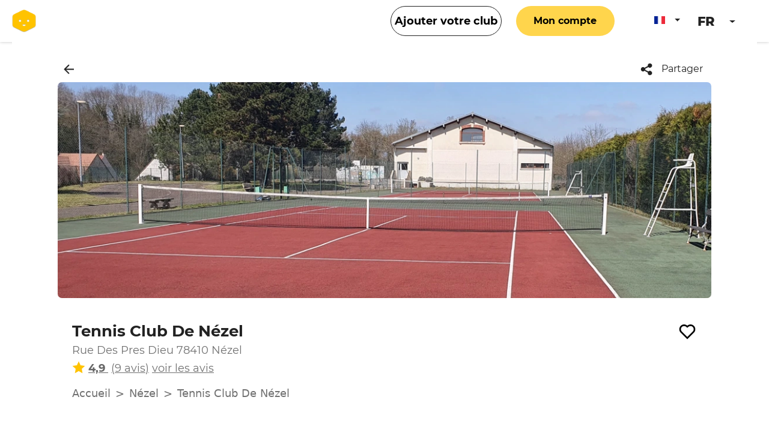

--- FILE ---
content_type: text/html; charset=utf-8
request_url: https://www.anybuddyapp.com/club-tennis-nezel
body_size: 654564
content:
<!DOCTYPE html><html lang="fr" prefix="og: http://ogp.me/ns#" data-beasties-container><head>
  <!-- info constante -->
  <meta charset="utf-8">
  <base href="/">
  <meta name="author" content="Anybuddy">
  <meta name="apple-mobile-web-app-capable" content="yes">
  <meta name="viewport" content="width=device-width, initial-scale=1, user-scalable=no">
  <meta name="msapplication-TileColor" content="#ffffff">
  <meta http-equiv="Content-Security-Policy" content="upgrade-insecure-requests">
  <meta property="og:type" content="website">
  <meta property="og:locale" content="fr">
  <meta name="twitter:card" content="summary">
  <meta name="google-site-verification" content="DgpZuOnfqEFmRRR3OYDo-fDjCxhe42O_MJz7YYsI4zc">
  <!-- fin info constante -->
  <!-- lien constant -->
  <link rel="preconnect" href="https://res.cloudinary.com/anybuddy/">
  <link rel="preconnect" href="https://fonts.gstatic.com" crossorigin>
  <!-- fin lien constant -->
  <link rel="manifest" href="manifest.webmanifest">
  <meta name="theme-color" content="#1976d2">
  <script type="text/javascript" src="https://a792175f09b5.edge.sdk.awswaf.com/a792175f09b5/367c39db7b42/challenge.js" defer></script>
<style>:root{--bs-blue: #0d6efd;--bs-indigo: #6610f2;--bs-purple: #6f42c1;--bs-pink: #d63384;--bs-red: #dc3545;--bs-orange: #fd7e14;--bs-yellow: #ffc107;--bs-green: #198754;--bs-teal: #20c997;--bs-cyan: #0dcaf0;--bs-black: #000;--bs-white: #fff;--bs-gray: #6c757d;--bs-gray-dark: #343a40;--bs-gray-100: #f8f9fa;--bs-gray-200: #e9ecef;--bs-gray-300: #dee2e6;--bs-gray-400: #ced4da;--bs-gray-500: #adb5bd;--bs-gray-600: #6c757d;--bs-gray-700: #495057;--bs-gray-800: #343a40;--bs-gray-900: #212529;--bs-primary: #0d6efd;--bs-secondary: #6c757d;--bs-success: #198754;--bs-info: #0dcaf0;--bs-warning: #ffc107;--bs-danger: #dc3545;--bs-light: #f8f9fa;--bs-dark: #212529;--bs-primary-rgb: 13, 110, 253;--bs-secondary-rgb: 108, 117, 125;--bs-success-rgb: 25, 135, 84;--bs-info-rgb: 13, 202, 240;--bs-warning-rgb: 255, 193, 7;--bs-danger-rgb: 220, 53, 69;--bs-light-rgb: 248, 249, 250;--bs-dark-rgb: 33, 37, 41;--bs-primary-text-emphasis: rgb(5.2, 44, 101.2);--bs-secondary-text-emphasis: rgb(43.2, 46.8, 50);--bs-success-text-emphasis: rgb(10, 54, 33.6);--bs-info-text-emphasis: rgb(5.2, 80.8, 96);--bs-warning-text-emphasis: rgb(102, 77.2, 2.8);--bs-danger-text-emphasis: rgb(88, 21.2, 27.6);--bs-light-text-emphasis: #495057;--bs-dark-text-emphasis: #495057;--bs-primary-bg-subtle: rgb(206.6, 226, 254.6);--bs-secondary-bg-subtle: rgb(225.6, 227.4, 229);--bs-success-bg-subtle: rgb(209, 231, 220.8);--bs-info-bg-subtle: rgb(206.6, 244.4, 252);--bs-warning-bg-subtle: rgb(255, 242.6, 205.4);--bs-danger-bg-subtle: rgb(248, 214.6, 217.8);--bs-light-bg-subtle: rgb(251.5, 252, 252.5);--bs-dark-bg-subtle: #ced4da;--bs-primary-border-subtle: rgb(158.2, 197, 254.2);--bs-secondary-border-subtle: rgb(196.2, 199.8, 203);--bs-success-border-subtle: rgb(163, 207, 186.6);--bs-info-border-subtle: rgb(158.2, 233.8, 249);--bs-warning-border-subtle: rgb(255, 230.2, 155.8);--bs-danger-border-subtle: rgb(241, 174.2, 180.6);--bs-light-border-subtle: #e9ecef;--bs-dark-border-subtle: #adb5bd;--bs-white-rgb: 255, 255, 255;--bs-black-rgb: 0, 0, 0;--bs-font-sans-serif: system-ui, -apple-system, "Segoe UI", Roboto, "Helvetica Neue", "Noto Sans", "Liberation Sans", Arial, sans-serif, "Apple Color Emoji", "Segoe UI Emoji", "Segoe UI Symbol", "Noto Color Emoji";--bs-font-monospace: SFMono-Regular, Menlo, Monaco, Consolas, "Liberation Mono", "Courier New", monospace;--bs-gradient: linear-gradient(180deg, rgba(255, 255, 255, .15), rgba(255, 255, 255, 0));--bs-body-font-family: var(--bs-font-sans-serif);--bs-body-font-size: 1rem;--bs-body-font-weight: 400;--bs-body-line-height: 1.5;--bs-body-color: #212529;--bs-body-color-rgb: 33, 37, 41;--bs-body-bg: #fff;--bs-body-bg-rgb: 255, 255, 255;--bs-emphasis-color: #000;--bs-emphasis-color-rgb: 0, 0, 0;--bs-secondary-color: rgba(33, 37, 41, .75);--bs-secondary-color-rgb: 33, 37, 41;--bs-secondary-bg: #e9ecef;--bs-secondary-bg-rgb: 233, 236, 239;--bs-tertiary-color: rgba(33, 37, 41, .5);--bs-tertiary-color-rgb: 33, 37, 41;--bs-tertiary-bg: #f8f9fa;--bs-tertiary-bg-rgb: 248, 249, 250;--bs-heading-color: inherit;--bs-link-color: #0d6efd;--bs-link-color-rgb: 13, 110, 253;--bs-link-decoration: underline;--bs-link-hover-color: rgb(10.4, 88, 202.4);--bs-link-hover-color-rgb: 10, 88, 202;--bs-code-color: #d63384;--bs-highlight-color: #212529;--bs-highlight-bg: rgb(255, 242.6, 205.4);--bs-border-width: 1px;--bs-border-style: solid;--bs-border-color: #dee2e6;--bs-border-color-translucent: rgba(0, 0, 0, .175);--bs-border-radius: .375rem;--bs-border-radius-sm: .25rem;--bs-border-radius-lg: .5rem;--bs-border-radius-xl: 1rem;--bs-border-radius-xxl: 2rem;--bs-border-radius-2xl: var(--bs-border-radius-xxl);--bs-border-radius-pill: 50rem;--bs-box-shadow: 0 .5rem 1rem rgba(0, 0, 0, .15);--bs-box-shadow-sm: 0 .125rem .25rem rgba(0, 0, 0, .075);--bs-box-shadow-lg: 0 1rem 3rem rgba(0, 0, 0, .175);--bs-box-shadow-inset: inset 0 1px 2px rgba(0, 0, 0, .075);--bs-focus-ring-width: .25rem;--bs-focus-ring-opacity: .25;--bs-focus-ring-color: rgba(13, 110, 253, .25);--bs-form-valid-color: #198754;--bs-form-valid-border-color: #198754;--bs-form-invalid-color: #dc3545;--bs-form-invalid-border-color: #dc3545}*,*:before,*:after{box-sizing:border-box}@media (prefers-reduced-motion: no-preference){:root{scroll-behavior:smooth}}body{margin:0;font-family:var(--bs-body-font-family);font-size:var(--bs-body-font-size);font-weight:var(--bs-body-font-weight);line-height:var(--bs-body-line-height);color:var(--bs-body-color);text-align:var(--bs-body-text-align);background-color:var(--bs-body-bg);-webkit-text-size-adjust:100%;-webkit-tap-highlight-color:rgba(0,0,0,0)}h5,h4,h3,h2,h1{margin-top:0;margin-bottom:.5rem;font-weight:500;line-height:1.2;color:var(--bs-heading-color)}h1{font-size:calc(1.375rem + 1.5vw)}@media (min-width: 1200px){h1{font-size:2.5rem}}h2{font-size:calc(1.325rem + .9vw)}@media (min-width: 1200px){h2{font-size:2rem}}h3{font-size:calc(1.3rem + .6vw)}@media (min-width: 1200px){h3{font-size:1.75rem}}h4{font-size:calc(1.275rem + .3vw)}@media (min-width: 1200px){h4{font-size:1.5rem}}h5{font-size:1.25rem}p{margin-top:0;margin-bottom:1rem}ol,ul{padding-left:2rem}ol,ul{margin-top:0;margin-bottom:1rem}a{color:rgba(var(--bs-link-color-rgb),var(--bs-link-opacity, 1));text-decoration:underline}a:hover{--bs-link-color-rgb: var(--bs-link-hover-color-rgb)}a:not([href]):not([class]),a:not([href]):not([class]):hover{color:inherit;text-decoration:none}img,svg{vertical-align:middle}button{border-radius:0}button:focus:not(:focus-visible){outline:0}button{margin:0;font-family:inherit;font-size:inherit;line-height:inherit}button{text-transform:none}button{-webkit-appearance:button}button:not(:disabled){cursor:pointer}.container,.container-fluid{--bs-gutter-x: 1.5rem;--bs-gutter-y: 0;width:100%;padding-right:calc(var(--bs-gutter-x) * .5);padding-left:calc(var(--bs-gutter-x) * .5);margin-right:auto;margin-left:auto}@media (min-width: 576px){.container{max-width:540px}}@media (min-width: 768px){.container{max-width:720px}}@media (min-width: 992px){.container{max-width:960px}}@media (min-width: 1200px){.container{max-width:1140px}}@media (min-width: 1400px){.container{max-width:1320px}}:root{--bs-breakpoint-xs: 0;--bs-breakpoint-sm: 576px;--bs-breakpoint-md: 768px;--bs-breakpoint-lg: 992px;--bs-breakpoint-xl: 1200px;--bs-breakpoint-xxl: 1400px}.row{--bs-gutter-x: 1.5rem;--bs-gutter-y: 0;display:flex;flex-wrap:wrap;margin-top:calc(-1 * var(--bs-gutter-y));margin-right:calc(-.5 * var(--bs-gutter-x));margin-left:calc(-.5 * var(--bs-gutter-x))}.row>*{flex-shrink:0;width:100%;max-width:100%;padding-right:calc(var(--bs-gutter-x) * .5);padding-left:calc(var(--bs-gutter-x) * .5);margin-top:var(--bs-gutter-y)}.col{flex:1 0 0}.col-12{flex:0 0 auto;width:100%}@media (min-width: 768px){.col-md-5{flex:0 0 auto;width:41.66666667%}.col-md-6{flex:0 0 auto;width:50%}.col-md-7{flex:0 0 auto;width:58.33333333%}}.btn{--bs-btn-padding-x: .75rem;--bs-btn-padding-y: .375rem;--bs-btn-font-family: ;--bs-btn-font-size: 1rem;--bs-btn-font-weight: 400;--bs-btn-line-height: 1.5;--bs-btn-color: var(--bs-body-color);--bs-btn-bg: transparent;--bs-btn-border-width: var(--bs-border-width);--bs-btn-border-color: transparent;--bs-btn-border-radius: var(--bs-border-radius);--bs-btn-hover-border-color: transparent;--bs-btn-box-shadow: inset 0 1px 0 rgba(255, 255, 255, .15), 0 1px 1px rgba(0, 0, 0, .075);--bs-btn-disabled-opacity: .65;--bs-btn-focus-box-shadow: 0 0 0 .25rem rgba(var(--bs-btn-focus-shadow-rgb), .5);display:inline-block;padding:var(--bs-btn-padding-y) var(--bs-btn-padding-x);font-family:var(--bs-btn-font-family);font-size:var(--bs-btn-font-size);font-weight:var(--bs-btn-font-weight);line-height:var(--bs-btn-line-height);color:var(--bs-btn-color);text-align:center;text-decoration:none;vertical-align:middle;cursor:pointer;-webkit-user-select:none;user-select:none;border:var(--bs-btn-border-width) solid var(--bs-btn-border-color);border-radius:var(--bs-btn-border-radius);background-color:var(--bs-btn-bg);transition:color .15s ease-in-out,background-color .15s ease-in-out,border-color .15s ease-in-out,box-shadow .15s ease-in-out}@media (prefers-reduced-motion: reduce){.btn{transition:none}}.btn:hover{color:var(--bs-btn-hover-color);background-color:var(--bs-btn-hover-bg);border-color:var(--bs-btn-hover-border-color)}.btn:focus-visible{color:var(--bs-btn-hover-color);background-color:var(--bs-btn-hover-bg);border-color:var(--bs-btn-hover-border-color);outline:0;box-shadow:var(--bs-btn-focus-box-shadow)}.btn:first-child:active{color:var(--bs-btn-active-color);background-color:var(--bs-btn-active-bg);border-color:var(--bs-btn-active-border-color)}.btn:first-child:active:focus-visible{box-shadow:var(--bs-btn-focus-box-shadow)}.btn:disabled{color:var(--bs-btn-disabled-color);pointer-events:none;background-color:var(--bs-btn-disabled-bg);border-color:var(--bs-btn-disabled-border-color);opacity:var(--bs-btn-disabled-opacity)}.fade{transition:opacity .15s linear}@media (prefers-reduced-motion: reduce){.fade{transition:none}}.fade:not(.show){opacity:0}.dropdown-toggle{white-space:nowrap}.dropdown-toggle:after{display:inline-block;margin-left:.255em;vertical-align:.255em;content:"";border-top:.3em solid;border-right:.3em solid transparent;border-bottom:0;border-left:.3em solid transparent}.dropdown-toggle:empty:after{margin-left:0}.dropdown-menu{--bs-dropdown-zindex: 1000;--bs-dropdown-min-width: 10rem;--bs-dropdown-padding-x: 0;--bs-dropdown-padding-y: .5rem;--bs-dropdown-spacer: .125rem;--bs-dropdown-font-size: 1rem;--bs-dropdown-color: var(--bs-body-color);--bs-dropdown-bg: var(--bs-body-bg);--bs-dropdown-border-color: var(--bs-border-color-translucent);--bs-dropdown-border-radius: var(--bs-border-radius);--bs-dropdown-border-width: var(--bs-border-width);--bs-dropdown-inner-border-radius: calc(var(--bs-border-radius) - var(--bs-border-width));--bs-dropdown-divider-bg: var(--bs-border-color-translucent);--bs-dropdown-divider-margin-y: .5rem;--bs-dropdown-box-shadow: var(--bs-box-shadow);--bs-dropdown-link-color: var(--bs-body-color);--bs-dropdown-link-hover-color: var(--bs-body-color);--bs-dropdown-link-hover-bg: var(--bs-tertiary-bg);--bs-dropdown-link-active-color: #fff;--bs-dropdown-link-active-bg: #0d6efd;--bs-dropdown-link-disabled-color: var(--bs-tertiary-color);--bs-dropdown-item-padding-x: 1rem;--bs-dropdown-item-padding-y: .25rem;--bs-dropdown-header-color: #6c757d;--bs-dropdown-header-padding-x: 1rem;--bs-dropdown-header-padding-y: .5rem;position:absolute;z-index:var(--bs-dropdown-zindex);display:none;min-width:var(--bs-dropdown-min-width);padding:var(--bs-dropdown-padding-y) var(--bs-dropdown-padding-x);margin:0;font-size:var(--bs-dropdown-font-size);color:var(--bs-dropdown-color);text-align:left;list-style:none;background-color:var(--bs-dropdown-bg);background-clip:padding-box;border:var(--bs-dropdown-border-width) solid var(--bs-dropdown-border-color);border-radius:var(--bs-dropdown-border-radius)}.dropdown-item{display:block;width:100%;padding:var(--bs-dropdown-item-padding-y) var(--bs-dropdown-item-padding-x);clear:both;font-weight:400;color:var(--bs-dropdown-link-color);text-align:inherit;text-decoration:none;white-space:nowrap;background-color:transparent;border:0;border-radius:var(--bs-dropdown-item-border-radius, 0)}.dropdown-item:hover,.dropdown-item:focus{color:var(--bs-dropdown-link-hover-color);background-color:var(--bs-dropdown-link-hover-bg)}.dropdown-item:active{color:var(--bs-dropdown-link-active-color);text-decoration:none;background-color:var(--bs-dropdown-link-active-bg)}.dropdown-item:disabled{color:var(--bs-dropdown-link-disabled-color);pointer-events:none;background-color:transparent}.nav{--bs-nav-link-padding-x: 1rem;--bs-nav-link-padding-y: .5rem;--bs-nav-link-font-weight: ;--bs-nav-link-color: var(--bs-link-color);--bs-nav-link-hover-color: var(--bs-link-hover-color);--bs-nav-link-disabled-color: var(--bs-secondary-color);display:flex;flex-wrap:wrap;padding-left:0;margin-bottom:0;list-style:none}.nav-link{display:block;padding:var(--bs-nav-link-padding-y) var(--bs-nav-link-padding-x);font-size:var(--bs-nav-link-font-size);font-weight:var(--bs-nav-link-font-weight);color:var(--bs-nav-link-color);text-decoration:none;background:none;border:0;transition:color .15s ease-in-out,background-color .15s ease-in-out,border-color .15s ease-in-out}@media (prefers-reduced-motion: reduce){.nav-link{transition:none}}.nav-link:hover,.nav-link:focus{color:var(--bs-nav-link-hover-color)}.nav-link:focus-visible{outline:0;box-shadow:0 0 0 .25rem #0d6efd40}.nav-link:disabled{color:var(--bs-nav-link-disabled-color);pointer-events:none;cursor:default}.nav-tabs{--bs-nav-tabs-border-width: var(--bs-border-width);--bs-nav-tabs-border-color: var(--bs-border-color);--bs-nav-tabs-border-radius: var(--bs-border-radius);--bs-nav-tabs-link-hover-border-color: var(--bs-secondary-bg) var(--bs-secondary-bg) var(--bs-border-color);--bs-nav-tabs-link-active-color: var(--bs-emphasis-color);--bs-nav-tabs-link-active-bg: var(--bs-body-bg);--bs-nav-tabs-link-active-border-color: var(--bs-border-color) var(--bs-border-color) var(--bs-body-bg);border-bottom:var(--bs-nav-tabs-border-width) solid var(--bs-nav-tabs-border-color)}.nav-tabs .nav-link{margin-bottom:calc(-1 * var(--bs-nav-tabs-border-width));border:var(--bs-nav-tabs-border-width) solid transparent;border-top-left-radius:var(--bs-nav-tabs-border-radius);border-top-right-radius:var(--bs-nav-tabs-border-radius)}.nav-tabs .nav-link:hover,.nav-tabs .nav-link:focus{isolation:isolate;border-color:var(--bs-nav-tabs-link-hover-border-color)}.nav-tabs .nav-link.active{color:var(--bs-nav-tabs-link-active-color);background-color:var(--bs-nav-tabs-link-active-bg);border-color:var(--bs-nav-tabs-link-active-border-color)}.tab-content>.tab-pane{display:none}.tab-content>.active{display:block}.navbar{--bs-navbar-padding-x: 0;--bs-navbar-padding-y: .5rem;--bs-navbar-color: rgba(var(--bs-emphasis-color-rgb), .65);--bs-navbar-hover-color: rgba(var(--bs-emphasis-color-rgb), .8);--bs-navbar-disabled-color: rgba(var(--bs-emphasis-color-rgb), .3);--bs-navbar-active-color: rgba(var(--bs-emphasis-color-rgb), 1);--bs-navbar-brand-padding-y: .3125rem;--bs-navbar-brand-margin-end: 1rem;--bs-navbar-brand-font-size: 1.25rem;--bs-navbar-brand-color: rgba(var(--bs-emphasis-color-rgb), 1);--bs-navbar-brand-hover-color: rgba(var(--bs-emphasis-color-rgb), 1);--bs-navbar-nav-link-padding-x: .5rem;--bs-navbar-toggler-padding-y: .25rem;--bs-navbar-toggler-padding-x: .75rem;--bs-navbar-toggler-font-size: 1.25rem;--bs-navbar-toggler-icon-bg: url("data:image/svg+xml,%3csvg xmlns='http://www.w3.org/2000/svg' viewBox='0 0 30 30'%3e%3cpath stroke='rgba%2833, 37, 41, 0.75%29' stroke-linecap='round' stroke-miterlimit='10' stroke-width='2' d='M4 7h22M4 15h22M4 23h22'/%3e%3c/svg%3e");--bs-navbar-toggler-border-color: rgba(var(--bs-emphasis-color-rgb), .15);--bs-navbar-toggler-border-radius: var(--bs-border-radius);--bs-navbar-toggler-focus-width: .25rem;--bs-navbar-toggler-transition: box-shadow .15s ease-in-out;position:relative;display:flex;flex-wrap:wrap;align-items:center;justify-content:space-between;padding:var(--bs-navbar-padding-y) var(--bs-navbar-padding-x)}.card{--bs-card-spacer-y: 1rem;--bs-card-spacer-x: 1rem;--bs-card-title-spacer-y: .5rem;--bs-card-title-color: ;--bs-card-subtitle-color: ;--bs-card-border-width: var(--bs-border-width);--bs-card-border-color: var(--bs-border-color-translucent);--bs-card-border-radius: var(--bs-border-radius);--bs-card-box-shadow: ;--bs-card-inner-border-radius: calc(var(--bs-border-radius) - (var(--bs-border-width)));--bs-card-cap-padding-y: .5rem;--bs-card-cap-padding-x: 1rem;--bs-card-cap-bg: rgba(var(--bs-body-color-rgb), .03);--bs-card-cap-color: ;--bs-card-height: ;--bs-card-color: ;--bs-card-bg: var(--bs-body-bg);--bs-card-img-overlay-padding: 1rem;--bs-card-group-margin: .75rem;position:relative;display:flex;flex-direction:column;min-width:0;height:var(--bs-card-height);color:var(--bs-body-color);word-wrap:break-word;background-color:var(--bs-card-bg);background-clip:border-box;border:var(--bs-card-border-width) solid var(--bs-card-border-color);border-radius:var(--bs-card-border-radius)}.card-body{flex:1 1 auto;padding:var(--bs-card-spacer-y) var(--bs-card-spacer-x);color:var(--bs-card-color)}.card-title{margin-bottom:var(--bs-card-title-spacer-y);color:var(--bs-card-title-color)}.card-subtitle{margin-top:calc(-.5 * var(--bs-card-title-spacer-y));margin-bottom:0;color:var(--bs-card-subtitle-color)}.breadcrumb{--bs-breadcrumb-padding-x: 0;--bs-breadcrumb-padding-y: 0;--bs-breadcrumb-margin-bottom: 1rem;--bs-breadcrumb-bg: ;--bs-breadcrumb-border-radius: ;--bs-breadcrumb-divider-color: var(--bs-secondary-color);--bs-breadcrumb-item-padding-x: .5rem;--bs-breadcrumb-item-active-color: var(--bs-secondary-color);display:flex;flex-wrap:wrap;padding:var(--bs-breadcrumb-padding-y) var(--bs-breadcrumb-padding-x);margin-bottom:var(--bs-breadcrumb-margin-bottom);font-size:var(--bs-breadcrumb-font-size);list-style:none;background-color:var(--bs-breadcrumb-bg);border-radius:var(--bs-breadcrumb-border-radius)}.breadcrumb-item+.breadcrumb-item{padding-left:var(--bs-breadcrumb-item-padding-x)}.breadcrumb-item+.breadcrumb-item:before{float:left;padding-right:var(--bs-breadcrumb-item-padding-x);color:var(--bs-breadcrumb-divider-color);content:var(--bs-breadcrumb-divider, "/")}:root{--bs-btn-close-filter: }:root{--bs-carousel-indicator-active-bg: #fff;--bs-carousel-caption-color: #fff;--bs-carousel-control-icon-filter: }.d-flex{display:flex!important}.border-0{border:0!important}.flex-column{flex-direction:column!important}.flex-wrap{flex-wrap:wrap!important}.justify-content-start{justify-content:flex-start!important}.justify-content-between{justify-content:space-between!important}.align-items-center{align-items:center!important}.align-self-start{align-self:flex-start!important}.align-self-end{align-self:flex-end!important}.align-self-center{align-self:center!important}.m-auto{margin:auto!important}.mx-1{margin-right:.25rem!important;margin-left:.25rem!important}.mx-2{margin-right:.5rem!important;margin-left:.5rem!important}.mx-3{margin-right:1rem!important;margin-left:1rem!important}.mx-4{margin-right:1.5rem!important;margin-left:1.5rem!important}.mx-5{margin-right:3rem!important;margin-left:3rem!important}.mx-auto{margin-right:auto!important;margin-left:auto!important}.my-1{margin-top:.25rem!important;margin-bottom:.25rem!important}.my-2{margin-top:.5rem!important;margin-bottom:.5rem!important}.my-3{margin-top:1rem!important;margin-bottom:1rem!important}.my-4{margin-top:1.5rem!important;margin-bottom:1.5rem!important}.mt-1{margin-top:.25rem!important}.mt-2{margin-top:.5rem!important}.mt-3{margin-top:1rem!important}.mt-4{margin-top:1.5rem!important}.mt-5{margin-top:3rem!important}.me-1{margin-right:.25rem!important}.me-2{margin-right:.5rem!important}.me-3{margin-right:1rem!important}.me-4{margin-right:1.5rem!important}.me-auto{margin-right:auto!important}.mb-0{margin-bottom:0!important}.mb-1{margin-bottom:.25rem!important}.mb-2{margin-bottom:.5rem!important}.mb-3{margin-bottom:1rem!important}.mb-4{margin-bottom:1.5rem!important}.mb-5{margin-bottom:3rem!important}.ms-2{margin-left:.5rem!important}.ms-4{margin-left:1.5rem!important}.ms-auto{margin-left:auto!important}.px-5{padding-right:3rem!important;padding-left:3rem!important}.pt-3{padding-top:1rem!important}html,body{width:100%;height:100%;margin:0;padding:0;overflow-x:hidden}button:focus,button:active,button:hover,.btn:active{outline:0px!important;-webkit-appearance:none;box-shadow:none!important}
</style><link rel="stylesheet" href="styles-TN4TGS6C.css" media="print" onload="this.media='all'"><noscript><link rel="stylesheet" href="styles-TN4TGS6C.css"></noscript><style ng-app-id="websitebooking">.bienvenue[_ngcontent-websitebooking-c1446619125]{width:500px;margin-left:42%}</style><title>Tennis Club de Nézel - Réserve un terrain en ligne</title><meta name="description" content="Tennis Club de Nézel - Réserve un terrain en ligne. Viens jouer au tennis dans le club de Nézel ! Réserve un terrain en quelques clics, sans licence ni engagement."><meta name="msapplication-TileImage" content="/assets/images/ms-icon-144x144.png"><meta name="apple-itunes-app" content="app-id=1159088112, app-argument=https://www.anybuddyapp.com"><meta property="og:title" content="Tennis Club de Nézel - Réserve un terrain en ligne"><meta property="og:description" content="Tennis Club de Nézel - Réserve un terrain en ligne. Viens jouer au tennis dans le club de Nézel ! Réserve un terrain en quelques clics, sans licence ni engagement."><meta property="og:url" content="https://www.anybuddyapp.com/"><meta property="og:site_name" content="Anybuddy"><meta property="og:image" content="[object Object]"><meta property="og:image:width" content="2960"><meta property="og:image:height" content="2000"><meta property="fb:app_id" content="303254103213707"><meta name="twitter:description" content="Tennis Club de Nézel - Réserve un terrain en ligne. Viens jouer au tennis dans le club de Nézel ! Réserve un terrain en quelques clics, sans licence ni engagement."><meta name="twitter:title" content="Tennis Club de Nézel - Réserve un terrain en ligne"><meta name="twitter:site" content="@anybuddy_app"><meta name="twitter:image" content="[object Object]"><meta name="twitter:creator" content="@anybuddy_app"><style ng-app-id="websitebooking">.top-div[_ngcontent-websitebooking-c1150625839]{height:40vh}.details-wrapper[_ngcontent-websitebooking-c1150625839]{width:80%;margin:auto}details[_ngcontent-websitebooking-c1150625839]{border:1px solid #aaa;border-radius:4px;padding:.5em .5em 0;margin-bottom:1em}summary[_ngcontent-websitebooking-c1150625839]{font-weight:700;margin:-.5em -.5em 0;padding:.5em}details[open][_ngcontent-websitebooking-c1150625839]{background-color:#f9f9f9}details[open][_ngcontent-websitebooking-c1150625839]   summary[_ngcontent-websitebooking-c1150625839]{border-bottom:1px solid #aaa;margin-bottom:.5em}.socials-wrapper2[_ngcontent-websitebooking-c1150625839]{width:80%;margin:auto;font-family:Arial,sans-serif;text-align:left}h3.socials-wrapper2[_ngcontent-websitebooking-c1150625839]{font-size:2em;text-align:center;color:#444;margin-top:1em}.modal-body[_ngcontent-websitebooking-c1150625839]{margin-top:1em;line-height:1.5em}.modal-body[_ngcontent-websitebooking-c1150625839]   p[_ngcontent-websitebooking-c1150625839]{font-size:1.1em}.modal-body[_ngcontent-websitebooking-c1150625839]   ol[_ngcontent-websitebooking-c1150625839]{margin-left:0;margin-bottom:1em;list-style-position:inside}.modal-body[_ngcontent-websitebooking-c1150625839]   ol[_ngcontent-websitebooking-c1150625839]   li[_ngcontent-websitebooking-c1150625839]{font-size:1em}.modal-body[_ngcontent-websitebooking-c1150625839]   details[_ngcontent-websitebooking-c1150625839]{border:1px solid #aaa;border-radius:4px;margin-bottom:1em}.modal-body[_ngcontent-websitebooking-c1150625839]   details[_ngcontent-websitebooking-c1150625839]   summary[_ngcontent-websitebooking-c1150625839]{font-weight:700;cursor:pointer}.modal-body[_ngcontent-websitebooking-c1150625839]   details[_ngcontent-websitebooking-c1150625839]   ul[_ngcontent-websitebooking-c1150625839]{margin-left:0;font-size:.9em;list-style-position:inside}.spinner[_ngcontent-websitebooking-c1150625839]{z-index:1000;position:fixed;left:45%;top:50%;width:3rem;height:3rem;color:#ffc300}.center-div-mobile[_ngcontent-websitebooking-c1150625839]{width:100%}.center-div-desktop[_ngcontent-websitebooking-c1150625839]{width:85%;margin-top:20px}.custom-img[_ngcontent-websitebooking-c1150625839]{background-color:#fff;border:0px}.grey-text[_ngcontent-websitebooking-c1150625839]{color:#717171}.custom-navbar[_ngcontent-websitebooking-c1150625839]{width:100%;position:fixed;background-color:#fff!important;z-index:100;padding:0rem;box-shadow:0 0 8px #313131}.buttonError[_ngcontent-websitebooking-c1150625839]{background-color:#fff;border:none;color:#717171}.buttonError[_ngcontent-websitebooking-c1150625839]:hover{background-color:#fff;border:none;color:#000}.logo-anybuddy[_ngcontent-websitebooking-c1150625839]{height:auto;width:40px}.navbar-div[_ngcontent-websitebooking-c1150625839]{width:70%;height:80%}.navbar-btn[_ngcontent-websitebooking-c1150625839]{min-width:164.16px;height:50px;font-size:1.1em;font-family:Montserrat-Bold;border-radius:70px;border:1px solid #222222;background-color:#fff;letter-spacing:0px}.icon-nav[_ngcontent-websitebooking-c1150625839]{width:25px;height:25px}.review-link[_ngcontent-websitebooking-c1150625839]{cursor:pointer}.text-and-image-div[_ngcontent-websitebooking-c1150625839]{display:flex;align-items:center}.custom-link-black[_ngcontent-websitebooking-c1150625839]:active, .custom-link-black[_ngcontent-websitebooking-c1150625839]{color:#222;font-family:Montserrat}.share-text[_ngcontent-websitebooking-c1150625839]{text-decoration:underline;margin:0}.custom-link[_ngcontent-websitebooking-c1150625839]:active, .custom-link[_ngcontent-websitebooking-c1150625839]{color:#717171;font-size:1.3em;text-decoration:none}.underline[_ngcontent-websitebooking-c1150625839]{text-decoration:underline}.header-club[_ngcontent-websitebooking-c1150625839]{width:100%;background-repeat:no-repeat;background-position:center;background-size:cover;will-change:transform;contain:paint;z-index:0;height:40vh}.header-club-desktop[_ngcontent-websitebooking-c1150625839]{border-radius:7px;height:50vh;max-height:560px}.header-image[_ngcontent-websitebooking-c1150625839]{width:100%;height:100%;object-fit:cover;position:absolute;top:0;left:0;will-change:transform}.fav-div[_ngcontent-websitebooking-c1150625839]{align-self:center}.no-padding-div[_ngcontent-websitebooking-c1150625839]{padding:0;margin:0}div.title-container[_ngcontent-websitebooking-c1150625839]{display:flex}div.title-container[_ngcontent-websitebooking-c1150625839]   .card-title[_ngcontent-websitebooking-c1150625839]{flex-grow:1}.center-name-text[_ngcontent-websitebooking-c1150625839]{text-align:center;border:none;background-color:#fff;color:#222;font-family:Montserrat-Bold;font-size:1em}.card-desktop[_ngcontent-websitebooking-c1150625839]{border:none}.card-body[_ngcontent-websitebooking-c1150625839]{padding-left:0;padding-right:0}.card-title[_ngcontent-websitebooking-c1150625839]{font-family:Montserrat-Bold;font-size:1.6em;color:#222}.card-subtitle[_ngcontent-websitebooking-c1150625839]{font-family:Montserrat;font-size:1.1em;color:#717171}.fav-img[_ngcontent-websitebooking-c1150625839]{width:30px;height:30px}.breadcrumb[_ngcontent-websitebooking-c1150625839]   .breadcrumb-item[_ngcontent-websitebooking-c1150625839]{height:fit-content}.breadcrumb[_ngcontent-websitebooking-c1150625839]   .breadcrumb-item[_ngcontent-websitebooking-c1150625839]:before{content:">";color:#6e6e6e}.breadcrumb[_ngcontent-websitebooking-c1150625839]   .breadcrumb-item-start[_ngcontent-websitebooking-c1150625839]{color:#6e6e6e;height:fit-content;margin:auto}.breadcrumb[_ngcontent-websitebooking-c1150625839]   .breadcrumb-item[_ngcontent-websitebooking-c1150625839]:nth-child(1):before{content:"";display:flex}.breadcrumb[_ngcontent-websitebooking-c1150625839]{background-color:#fff!important;font-size:1.1em}.breadcrumb-ol[_ngcontent-websitebooking-c1150625839]{margin:0;padding:.75rem 1rem}.breadcrumb-link[_ngcontent-websitebooking-c1150625839]{margin-top:auto;margin-bottom:auto}.nav-link[_ngcontent-websitebooking-c1150625839]{font-family:Montserrat;color:#717171}.nav-link.active[_ngcontent-websitebooking-c1150625839], .nav-item.show[_ngcontent-websitebooking-c1150625839]{font-family:Montserrat-Bold;color:color;border-top:white!important;border-left:white!important;border-right:white!important;border-bottom:3px solid #ffc300}.custom-yellow-btn[_ngcontent-websitebooking-c1150625839]{border-radius:50px;font-family:Montserrat-Bold;font-size:1em;background-color:#ffc300;border:none;padding:.7em .8em;color:#fff}.center-nav-link[_ngcontent-websitebooking-c1150625839]{color:#6e6e6e}.not-partner[_ngcontent-websitebooking-c1150625839]{padding:8px 16px;margin:0 0 -1px}.center-nav-item[_ngcontent-websitebooking-c1150625839]{width:33%;text-align:center;font-size:1.3em}.text[_ngcontent-websitebooking-c1150625839]{font-family:Montserrat;font-size:1.2em;color:#717171}.horizontal-line[_ngcontent-websitebooking-c1150625839]{width:97%;text-align:center;border-bottom:.5px solid #717171;line-height:.1em;margin:10px 0 20px;color:#717171;font-family:Montserrat;align-self:center}.map-icon-img[_ngcontent-websitebooking-c1150625839]{width:28px;height:28px;margin-bottom:5px}.expansion-header[_ngcontent-websitebooking-c1150625839]{border-bottom:0px}.amenity-img[_ngcontent-websitebooking-c1150625839]{width:20px;height:20px;margin-bottom:3px}.row[_ngcontent-websitebooking-c1150625839]   .slot-col[_ngcontent-websitebooking-c1150625839]{width:fit-content!important}.slot-button-small[_ngcontent-websitebooking-c1150625839]{font-family:Montserrat-Bold;font-size:1em;width:75px;height:52px;border-radius:7px;align-items:center;background-color:#fff;border:1px solid #717171;color:#717171}@media screen and (max-width: 768px){.top-div[_ngcontent-websitebooking-c1150625839]{height:40vh}.logo-anybuddy[_ngcontent-websitebooking-c1150625839]{height:auto;width:200px;margin-left:0rem!important}.navbar-btn[_ngcontent-websitebooking-c1150625839]{font-size:.8em;min-height:50px;margin-right:9px;min-width:125.16px}.icon-nav[_ngcontent-websitebooking-c1150625839]{width:25px;height:25px}.fav-img[_ngcontent-websitebooking-c1150625839]{width:28px;height:28px}.custom-link-black[_ngcontent-websitebooking-c1150625839]:active, .custom-link-black[_ngcontent-websitebooking-c1150625839]{font-family:Montserrat-Bold}.card[_ngcontent-websitebooking-c1150625839]{border-radius:20px}.custom-card[_ngcontent-websitebooking-c1150625839]{z-index:30;top:-20px}.logo-anybuddy[_ngcontent-websitebooking-c1150625839]{height:auto;width:53vw}.assistance-div[_ngcontent-websitebooking-c1150625839]{font-size:.8em}.card-title[_ngcontent-websitebooking-c1150625839]{font-size:1.3em}.card-subtitle[_ngcontent-websitebooking-c1150625839]{font-size:1em}.breadcrumb[_ngcontent-websitebooking-c1150625839]{font-size:.8em}.center-nav-item[_ngcontent-websitebooking-c1150625839]{width:50%;font-size:1.3em}.custom-yellow-btn[_ngcontent-websitebooking-c1150625839], .text[_ngcontent-websitebooking-c1150625839]{font-size:1em}.horizontal-line[_ngcontent-websitebooking-c1150625839]{width:90%;opacity:1}}.modal-share[_ngcontent-websitebooking-c1150625839]{position:fixed;top:0;width:100%;height:100%;z-index:10000;display:flex;align-items:center;justify-content:center}.modal-share[_ngcontent-websitebooking-c1150625839]   h1[_ngcontent-websitebooking-c1150625839]{font-size:2em;margin-bottom:40px}.modal-share__bg[_ngcontent-websitebooking-c1150625839]{background:#ffffffe6;width:100%;height:100%;position:absolute;z-index:9000}.modal-share__close[_ngcontent-websitebooking-c1150625839]{position:absolute;right:40px;top:40px;cursor:pointer}.modal-share__container[_ngcontent-websitebooking-c1150625839]{min-width:50%;min-height:326px;background:#fff;border-radius:12px;text-align:center;z-index:9500;padding-top:46px;box-shadow:0 2px 18px #d0cbda66;position:relative}@media screen and (max-width: 1024px){.modal-share__container[_ngcontent-websitebooking-c1150625839]{height:100%;padding:0 60px;width:100%;display:flex;justify-content:center;align-items:center}}.modal-share__container[_ngcontent-websitebooking-c1150625839]   .socials-wrapper[_ngcontent-websitebooking-c1150625839]   .btn-booking-valid[_ngcontent-websitebooking-c1150625839]{margin-top:30px}.modal-share__container[_ngcontent-websitebooking-c1150625839]   .social-btns[_ngcontent-websitebooking-c1150625839]{display:inline-flex;justify-content:center;flex-wrap:wrap;margin:0 auto}@media screen and (min-width: 1024px){.modal-share__container[_ngcontent-websitebooking-c1150625839]   .social-btns[_ngcontent-websitebooking-c1150625839]{display:flex;margin:auto;width:auto}}.modal-share__container[_ngcontent-websitebooking-c1150625839]   .social-btns[_ngcontent-websitebooking-c1150625839]:hover   .social-btn[_ngcontent-websitebooking-c1150625839]{opacity:.3}.modal-share__container[_ngcontent-websitebooking-c1150625839]   .social-btns[_ngcontent-websitebooking-c1150625839]:hover   .social-btn[_ngcontent-websitebooking-c1150625839]:hover{opacity:1}.modal-share__container[_ngcontent-websitebooking-c1150625839]   .social-btns[_ngcontent-websitebooking-c1150625839]   .social-btn[_ngcontent-websitebooking-c1150625839]{min-width:120px;min-height:80px;margin-bottom:12px;border-radius:8px;margin-right:10px;display:flex;align-items:center;justify-content:center;font-family:AvertaPE-Semibold;font-weight:400;color:#fff;cursor:pointer;box-shadow:0 2px 18px #d0cbda66;transition:opacity ease .4s}@media screen and (min-width: 1024px){.modal-share__container[_ngcontent-websitebooking-c1150625839]   .social-btns[_ngcontent-websitebooking-c1150625839]   .social-btn[_ngcontent-websitebooking-c1150625839]{margin-bottom:40px}}.modal-share__container[_ngcontent-websitebooking-c1150625839]   .social-btns[_ngcontent-websitebooking-c1150625839]   .social-btn.fb[_ngcontent-websitebooking-c1150625839]{background-color:#4267b1}.modal-share__container[_ngcontent-websitebooking-c1150625839]   .social-btns[_ngcontent-websitebooking-c1150625839]   .social-btn.twitter[_ngcontent-websitebooking-c1150625839]{background-color:#1da1f2}.modal-share__container[_ngcontent-websitebooking-c1150625839]   .social-btns[_ngcontent-websitebooking-c1150625839]   .social-btn.messenger[_ngcontent-websitebooking-c1150625839]{background-color:#007fff}.modal-share__container[_ngcontent-websitebooking-c1150625839]   .social-btns[_ngcontent-websitebooking-c1150625839]   .social-btn.email[_ngcontent-websitebooking-c1150625839]{background-color:#ffc300}.modal-share__container[_ngcontent-websitebooking-c1150625839]   .social-btns[_ngcontent-websitebooking-c1150625839]   .social-btn[_ngcontent-websitebooking-c1150625839]   a[_ngcontent-websitebooking-c1150625839]{width:100%;height:100%;display:flex;justify-content:center;align-items:center;color:#fff;text-decoration:none}.socials-wrapper[_ngcontent-websitebooking-c1150625839]   .btn-booking-valid[_ngcontent-websitebooking-c1150625839]{margin-top:30px}.font-img[_ngcontent-websitebooking-c1150625839]{position:absolute;color:#fff;font-family:Montserrat}.container-seance[_ngcontent-websitebooking-c1150625839]{width:310px}.rating-container[_ngcontent-websitebooking-c1150625839]{border:1px solid black;width:auto}.container-card[_ngcontent-websitebooking-c1150625839]{display:flex;justify-content:space-evenly;flex-direction:row;flex-wrap:wrap}  .text-warning{color:#ff0713}  .customModalClass .modal-dialog .modal-content{height:580px;border-radius:30px}  .fab{bottom:26px;right:40px;border:none;border-radius:25px;width:30%;text-align:center;height:56px;box-shadow:0 2px 10px #00000026;background-color:#ffc300!important;color:#fff;font-size:25px;line-height:56px;margin:auto;cursor:pointer}@media screen and (max-width: 1024px) and (min-width: 769px){.navbar-btn[_ngcontent-websitebooking-c1150625839]{font-size:.8em;min-height:50px;margin-right:9px;min-width:125.16px}}.favorite-link[_ngcontent-websitebooking-c1150625839]{margin-left:10px;color:#000}.favorite-link[_ngcontent-websitebooking-c1150625839]:hover{text-decoration:underline}.clickable[_ngcontent-websitebooking-c1150625839]{cursor:pointer}.info-title[_ngcontent-websitebooking-c1150625839]{font-weight:600;font-size:1.1rem;font-family:Montserrat}@media screen and (max-width: 768px){.reverse[_ngcontent-websitebooking-c1150625839]{flex-direction:column-reverse}}.grey[_ngcontent-websitebooking-c1150625839]{color:#9b9b9b;font-size:.9rem}a[_ngcontent-websitebooking-c1150625839]{text-decoration:none}a[_ngcontent-websitebooking-c1150625839]:hover{text-decoration:underline}  .nav-tabs .a .center-nav-link{text-decoration:none!important}.first-title[_ngcontent-websitebooking-c1150625839]{font-size:1.4rem;text-align:center}.second-title[_ngcontent-websitebooking-c1150625839]{font-size:1.3rem}@media (max-width: 360px){h2.second-title[_ngcontent-websitebooking-c1150625839]{font-size:.8em}}</style><style ng-app-id="websitebooking">.navbar-container[_ngcontent-websitebooking-c1670682852]{width:100%;z-index:10000000;padding:7px 20px;box-shadow:0 0 5px #c4c4c4;height:70px;max-height:70px;display:flex;flex-direction:column;justify-content:center}.transparent-background[_ngcontent-websitebooking-c1670682852]{background-color:#0000!important;box-shadow:none!important}.white-background[_ngcontent-websitebooking-c1670682852]{background-color:#fff!important}.position[_ngcontent-websitebooking-c1670682852]{position:fixed;top:0}.custom-navbar[_ngcontent-websitebooking-c1670682852]{display:flex;justify-content:space-between;padding:0!important;flex-wrap:nowrap}.logo-anybuddy[_ngcontent-websitebooking-c1670682852]{height:auto;width:40px;cursor:pointer;margin-right:15px}@media screen and (max-width: 1024px){.logo-anybuddy[_ngcontent-websitebooking-c1670682852]{margin:0 15px}}a[_ngcontent-websitebooking-c1670682852]{text-decoration:none}.left[_ngcontent-websitebooking-c1670682852]{padding-left:5px;justify-content:flex-end;flex:1}.container-box[_ngcontent-websitebooking-c1670682852]{display:flex;align-items:center}@media screen and (max-width: 1024px){.navbar-container[_ngcontent-websitebooking-c1670682852]{padding:7px 0}}.hided[_ngcontent-websitebooking-c1670682852]{opacity:0;width:0;height:0}.yellow[_ngcontent-websitebooking-c1670682852]{border:none;background-color:#ffc300}.light[_ngcontent-websitebooking-c1670682852]{border:none;background-color:#fff}.bg-nav-slider[_ngcontent-websitebooking-c1670682852]{display:none;z-index:10000000;height:100vh;width:100vw;position:fixed;inset:0;background-color:#717171aa;transition:ease-in-out .3s}.bg-nav-slider-in[_ngcontent-websitebooking-c1670682852]{display:block;transition:ease-in-out .6s transform}*[_ngcontent-websitebooking-c1670682852]{box-sizing:border-box}.sidebar-slider[_ngcontent-websitebooking-c1670682852]{z-index:100000000;position:fixed;top:0;left:0;bottom:0;background-color:#fff;transform:translate(-100%);transition:ease-in-out .3s transform;width:300px}.sidebar-slider.sidebar-slide-in[_ngcontent-websitebooking-c1670682852]{transform:translate(0);transition:ease-in-out .6s transform}.sidebar-close[_ngcontent-websitebooking-c1670682852]{position:fixed;top:0;right:0;color:#000;cursor:pointer;padding:16px}.sidebar-content[_ngcontent-websitebooking-c1670682852]{display:flex;align-items:center;justify-content:space-around;flex-direction:column;color:#000;font-size:16px;padding:16px;height:fit-content}.sidebar-content[_ngcontent-websitebooking-c1670682852]   div[_ngcontent-websitebooking-c1670682852]{width:100%;font-size:1rem!important;font-family:Montserrat-Bold}.sidebar-content[_ngcontent-websitebooking-c1670682852]   .lang[_ngcontent-websitebooking-c1670682852]{width:100%!important;padding-left:1rem!important}.sidebar-content[_ngcontent-websitebooking-c1670682852]   .lang[_ngcontent-websitebooking-c1670682852]   span[_ngcontent-websitebooking-c1670682852]{font-size:1rem!important;font-family:Montserrat-Bold}.sidebar-content[_ngcontent-websitebooking-c1670682852]     .top-nav-bar{display:block!important;height:100%;width:100%;margin-top:3rem}.sidebar-content[_ngcontent-websitebooking-c1670682852]     .top-nav-bar .container{padding:0}.sidebar-content[_ngcontent-websitebooking-c1670682852]     .top-nav-bar .col{padding:0}.sidebar-content[_ngcontent-websitebooking-c1670682852]     .top-nav-bar .text-right{text-align:initial!important}.sidebar-content[_ngcontent-websitebooking-c1670682852]     .top-nav-bar .badge-account{height:40px!important;padding-left:1rem!important}.sidebar-content[_ngcontent-websitebooking-c1670682852]     .top-nav-bar .yellow{background-color:#fff!important;color:#000!important}.sidebar-content[_ngcontent-websitebooking-c1670682852]     .top-nav-bar .arrow-down{fill:#000}.sidebar-content[_ngcontent-websitebooking-c1670682852]     .top-nav-bar .navbar-btn{height:40px;background-color:#fff!important;color:#000!important;justify-content:left;padding-left:1rem!important}.btn-close[_ngcontent-websitebooking-c1670682852]{border:none;background-color:#fff}</style><style ng-app-id="websitebooking">.navbar-btn[_ngcontent-websitebooking-c1038579029]{display:flex;align-items:center;justify-content:center;min-width:164.16px;height:50px;font-size:1em;font-family:Montserrat-Bold;border-radius:70px;background-color:#fff;color:#000;letter-spacing:0px;margin-right:1.3vw}.navbar-btn-yellow[_ngcontent-websitebooking-c1038579029]{background-color:#ffd54c!important;color:#000!important}.no-link-underline[_ngcontent-websitebooking-c1038579029]{text-decoration:none;color:#000}</style><style ng-app-id="websitebooking">.black-text[_ngcontent-websitebooking-c60929203]{color:#000!important}.lang-select[_ngcontent-websitebooking-c60929203]{border:none;outline:none}  .btn:focus{box-shadow:none}.select-language[_ngcontent-websitebooking-c60929203]{min-width:60px;font-family:Montserrat-ExtraBold}.flag-icon[_ngcontent-websitebooking-c60929203]{height:auto;margin-right:21%;padding-bottom:4px;width:35%}.flag-icon-dropdown[_ngcontent-websitebooking-c60929203]{height:auto;padding-bottom:4px;width:70%;align-self:center}.flag-icon-big[_ngcontent-websitebooking-c60929203]{height:auto;margin-right:11%;padding-bottom:3px;width:75%}.flag-icon-selected[_ngcontent-websitebooking-c60929203]{height:auto;padding-right:5px;padding-bottom:5px;width:42%}.country-code[_ngcontent-websitebooking-c60929203]{font-size:1.3em;padding-right:14px}.language-option[_ngcontent-websitebooking-c60929203]{font-family:Montserrat-ExtraBold;font-size:1.3vw}  .dropdown-toggle{color:#222}.dropdown-menu[_ngcontent-websitebooking-c60929203]{min-width:100px!important}@media screen and (max-width: 768px){.select-language[_ngcontent-websitebooking-c60929203]{width:100%;margin-top:0;padding-left:5px}.flag-icon[_ngcontent-websitebooking-c60929203], .flag-icon-dropdown[_ngcontent-websitebooking-c60929203]{width:28px;height:auto;margin-right:8px}.lang-select[_ngcontent-websitebooking-c60929203]{padding-top:8px;padding-bottom:8px}.dropdown-menu[_ngcontent-websitebooking-c60929203]{min-width:60px!important}.language-option[_ngcontent-websitebooking-c60929203]{font-family:Montserrat-ExtraBold;font-size:1.1em}}@media screen and (max-width: 1024px){.flag-icon-selected[_ngcontent-websitebooking-c60929203]{height:auto;padding-bottom:5px;width:42%;margin-right:0%}.country-code[_ngcontent-websitebooking-c60929203]{font-size:1.1em;padding-right:0}}.language-selector[_ngcontent-websitebooking-c60929203]{border:solid 1px white;background-color:#fff;padding:.7rem;width:100%;text-align:left}.language-selector-selected[_ngcontent-websitebooking-c60929203]{border:solid 1px #ffc300;border-radius:3px;color:#ffc300;font-weight:700}h2[_ngcontent-websitebooking-c60929203]{font-size:1.6rem;font-weight:700}</style><style ng-app-id="websitebooking">.logo[_ngcontent-websitebooking-c3121363993]{margin-top:4%}.section-5-div[_ngcontent-websitebooking-c3121363993]{background-color:#fff}.section-5-title[_ngcontent-websitebooking-c3121363993]{font-size:2.3em;font-family:Montserrat-Bold;color:#000;letter-spacing:6px;margin-top:3%}.social-network-icon[_ngcontent-websitebooking-c3121363993]{height:auto;width:17%;margin-left:3%;margin-top:20%}.follow-us-text[_ngcontent-websitebooking-c3121363993]{font-family:Montserrat-Bold;font-size:.8em;padding-right:10%}.column-stack-footer[_ngcontent-websitebooking-c3121363993]{display:-ms-flexbox;display:flex;-ms-flex-pack:justify;text-align:left}.ul-footer[_ngcontent-websitebooking-c3121363993]{list-style-type:none;font-family:Montserrat;font-size:1em;padding-right:20px;letter-spacing:1px}.li-header-footer[_ngcontent-websitebooking-c3121363993]{font-family:Montserrat-Bold;font-size:1em;padding-bottom:10px}li[_ngcontent-websitebooking-c3121363993]{font-size:.8rem}.footer-header-link[_ngcontent-websitebooking-c3121363993]{font-family:Montserrat-Bold;font-size:1.2em;padding-bottom:10px;color:#000}.footer-link[_ngcontent-websitebooking-c3121363993]{font-family:Montserrat;color:#000;padding-bottom:1px}.download-app-text[_ngcontent-websitebooking-c3121363993]{font-family:Montserrat-Bold;font-size:1.2em;letter-spacing:2px;padding-left:5px}.store-img-footer[_ngcontent-websitebooking-c3121363993]{height:auto;width:200px;margin-bottom:5%}.expansion-content-div[_ngcontent-websitebooking-c3121363993]{padding-top:0;text-align:left}.expansion-contient-col[_ngcontent-websitebooking-c3121363993]{padding-bottom:0}  .accordion-footer .accordion-button{box-shadow:none}  .accordion-footer .accordion-button:not(.collapsed){background-color:#fff!important}  .accordion-footer .accordion-button:after{display:none}  .accordion-footer .expansion-title{color:#000}@media screen and (max-width: 1024px) and (min-width: 769px){.section-5-div[_ngcontent-websitebooking-c3121363993]{height:11%;text-align:center}.section-5-title[_ngcontent-websitebooking-c3121363993]{font-size:2em;letter-spacing:3px;text-decoration:none}.social-network-icon[_ngcontent-websitebooking-c3121363993]{height:4vw;width:4vw;margin-left:2px}.follow-us-text[_ngcontent-websitebooking-c3121363993]{font-size:1em;letter-spacing:1px;padding-right:0%}.expansion-title[_ngcontent-websitebooking-c3121363993]{font-family:Montserrat-Bold;font-size:5vw;padding-bottom:5px}  .card-header{border:none!important;background-color:#fff!important}  .accordion-item{border:none}  .accordion-header{padding:.75rem 1.25rem;background-color:#fff;border-bottom:none}  .accordion-body{padding:2px 20px}.footer-header-link[_ngcontent-websitebooking-c3121363993]{font-family:Montserrat-Bold;font-size:1.2em;padding-bottom:10px;color:#222}.footer-link[_ngcontent-websitebooking-c3121363993]{font-family:Montserrat;color:#222;padding-bottom:1px}.btn-arrow[_ngcontent-websitebooking-c3121363993]{border:none;outline:none;background-color:#fff}.arrow-up[_ngcontent-websitebooking-c3121363993], .arrow-down[_ngcontent-websitebooking-c3121363993]{width:8vw;padding-bottom:12px}.expansion-content-div[_ngcontent-websitebooking-c3121363993]{padding-top:0;text-align:left}.expansion-contient-col[_ngcontent-websitebooking-c3121363993]{padding-bottom:0}.footer-link[_ngcontent-websitebooking-c3121363993]{font-size:1em;padding:0}.download-app-text[_ngcontent-websitebooking-c3121363993]{font-size:2em;letter-spacing:2px;padding-left:20px}.store-img-footer[_ngcontent-websitebooking-c3121363993]{height:auto;width:200px}}@media screen and (max-width: 768px){.section-5-div[_ngcontent-websitebooking-c3121363993]{height:11%;text-align:center}.expansion-content-div[_ngcontent-websitebooking-c3121363993]{padding-top:0;text-align:left}.expansion-contient-col[_ngcontent-websitebooking-c3121363993]{padding-bottom:0}  .custom-accordion .card{border:none!important}  .custom-accordion .card-header{border:none!important;background-color:#fff!important}}@media screen and (max-width: 768px) and (max-width: 1024px) and (min-width: 769px){.section-5-div[_ngcontent-websitebooking-c3121363993]{height:11%;text-align:center}.section-5-title[_ngcontent-websitebooking-c3121363993]{font-size:2em;letter-spacing:3px}.social-network-icon[_ngcontent-websitebooking-c3121363993]{height:4vw;width:4vw;margin-left:2px}.follow-us-text[_ngcontent-websitebooking-c3121363993]{font-size:1em;letter-spacing:1px;padding-right:0%}.section-5-title[_ngcontent-websitebooking-c3121363993]{font-size:6vw;letter-spacing:3px}.social-network-icon[_ngcontent-websitebooking-c3121363993]{height:10vw;width:10vw;margin-left:6px;margin-top:4%}  .accordion-item{border:none}  .accordion-header{padding:.75rem 1.25rem;background-color:#fff;border-bottom:none}  .accordion-body{padding:2px 20px}.btn-arrow[_ngcontent-websitebooking-c3121363993]{border:none;outline:none;background-color:#fff}.arrow-up[_ngcontent-websitebooking-c3121363993], .arrow-down[_ngcontent-websitebooking-c3121363993]{width:8vw;padding-bottom:12px}.expansion-content-div[_ngcontent-websitebooking-c3121363993]{padding-top:0;text-align:left}.expansion-contient-col[_ngcontent-websitebooking-c3121363993]{padding-bottom:0}.footer-link[_ngcontent-websitebooking-c3121363993]{font-size:1em;padding:0}.download-app-text[_ngcontent-websitebooking-c3121363993]{font-size:2em;letter-spacing:2px;padding-left:20px}.store-img-footer[_ngcontent-websitebooking-c3121363993]{height:auto;width:200px}}@media screen and (max-width: 768px) and (max-width: 768px){.section-5-div[_ngcontent-websitebooking-c3121363993]{height:11%;text-align:center}.section-5-title[_ngcontent-websitebooking-c3121363993]{font-size:6vw;letter-spacing:3px}.social-network-icon[_ngcontent-websitebooking-c3121363993]{height:10vw;width:10vw;margin-left:6px;margin-top:4%}.follow-us-text[_ngcontent-websitebooking-c3121363993]{font-size:4vw;letter-spacing:1px;padding-right:0%}.expansion-title[_ngcontent-websitebooking-c3121363993]{font-family:Montserrat-Bold;font-size:5vw;padding-top:15px}  .accordion-item{border:none}.download-app-text[_ngcontent-websitebooking-c3121363993]{font-size:5vw;letter-spacing:2px;padding-left:0;text-align:center}.store-img-footer[_ngcontent-websitebooking-c3121363993]{height:auto;width:40vw}}@media screen and (max-width: 768px){  .accordion-header{background-color:#fff;border-bottom:none}  .accordion-body{padding:2px 20px}.footer-link[_ngcontent-websitebooking-c3121363993]{font-size:4.4vw;padding:0}.download-app-text[_ngcontent-websitebooking-c3121363993]{font-size:5vw;letter-spacing:2px;padding-left:0}.store-img-footer[_ngcontent-websitebooking-c3121363993]{height:auto;width:40vw}}.btn-close[_ngcontent-websitebooking-c3121363993]{border:none;background-color:#fff}  .custom-modal{z-index:100000000000}  .custom-modal .modal-dialog{padding:0;margin:0;height:100vh;width:100vw}  .custom-modal .modal-dialog .modal-content{border-radius:0;height:100%;width:100%}  .custom-modal .modal-dialog .modal-content .modal-header{border:none;display:block}a[_ngcontent-websitebooking-c3121363993]{text-decoration:none}a[_ngcontent-websitebooking-c3121363993]:hover{text-decoration:underline}</style><style ng-app-id="websitebooking">.star-icon[_ngcontent-websitebooking-c391416087]{align-self:center}.star-icon-small[_ngcontent-websitebooking-c391416087]{width:18px;height:18px;margin-bottom:2px}.star-icon-medium[_ngcontent-websitebooking-c391416087]{width:22px;height:22px;margin-bottom:2px;margin-right:2px}.star-icon-big[_ngcontent-websitebooking-c391416087]{width:26px;height:26px;margin-bottom:1px;margin-right:2px}.rating[_ngcontent-websitebooking-c391416087]{color:#666;align-self:center;font-family:Montserrat-Bold;margin-bottom:0;margin-top:.9px;padding-left:3px}.text-small[_ngcontent-websitebooking-c391416087]{font-size:1em}.text-medium[_ngcontent-websitebooking-c391416087]{font-size:1.1em}.text-big[_ngcontent-websitebooking-c391416087]{font-size:1.6em!important;margin-bottom:2px}.rating-count[_ngcontent-websitebooking-c391416087]{color:#717171;padding-left:5px;align-self:center;margin-bottom:0;font-family:Montserrat;display:inline-block;line-height:1em}.grey[_ngcontent-websitebooking-c391416087]{color:#717171!important}.yellow[_ngcontent-websitebooking-c391416087]{color:#ffc300}.white[_ngcontent-websitebooking-c391416087]{color:#fff}.underline[_ngcontent-websitebooking-c391416087]{text-decoration:underline}@media screen and (max-width: 768px){.rating[_ngcontent-websitebooking-c391416087]{font-size:1em;margin-bottom:0;margin-top:.9px;padding-left:3px}.rating-count[_ngcontent-websitebooking-c391416087]{padding-left:5px;margin-bottom:0;font-size:.8em;line-height:.8em}.star-icon-small[_ngcontent-websitebooking-c391416087]{width:16px;height:16px}.star-icon[_ngcontent-websitebooking-c391416087]{margin-bottom:2px;margin-right:2px}}.clickable[_ngcontent-websitebooking-c391416087]{cursor:pointer}</style><style ng-app-id="websitebooking">.assistance-div[_ngcontent-websitebooking-c1696012202]{color:#717171;font-family:Montserrat;font-size:1.6em}.assistance-ul[_ngcontent-websitebooking-c1696012202]{padding:10px 0 0 10px;list-style:none;display:flex;flex-direction:column}.question-mark[_ngcontent-websitebooking-c1696012202]{height:24px;width:auto;padding-right:5px}.custom-link[_ngcontent-websitebooking-c1696012202]:active, .custom-link[_ngcontent-websitebooking-c1696012202]{font-size:.7em;color:#717171;text-decoration:none}@media screen and (max-width: 768px){.assistance-div[_ngcontent-websitebooking-c1696012202]{font-size:.9em}.assistance-ul[_ngcontent-websitebooking-c1696012202]{padding:0;list-style:none;margin-bottom:0}}</style><style ng-app-id="websitebooking">.carousel-wrapper{display:flex;text-align:center;justify-content:center}  .sport-carousel .carousel-indicators{top:110%}@media screen and (min-width: 768px){  .carousel-control-next{right:-50px}  .carousel-control-prev{left:-50px}}  .carousel-item{display:none;float:left;width:100%;margin-right:-100%;-webkit-backface-visibility:hidden;backface-visibility:hidden;transition:transform .6s ease-in-out}  .carousel-indicators li{width:.4vw;height:.4vw;background-color:#baf;border-radius:100%}  .carousel-indicators .active{width:.4vw;height:.4vw;border-radius:100%;background-color:#ffc300}  .carousel-control-prev-icon{background-image:url(/assets/images/arrow-left.png)!important;width:40px;height:40px}  .carousel:focus, .carousel[_ngcontent-websitebooking-c1643879298]:active:focus, .carousel.active[_ngcontent-websitebooking-c1643879298]:focus, .carousel.focus[_ngcontent-websitebooking-c1643879298], .carousel[_ngcontent-websitebooking-c1643879298]:active.focus, .carousel.active.focus[_ngcontent-websitebooking-c1643879298]{outline:none!important}  .carousel-control-next-icon{background-image:url(/assets/images/arrow-right.png)!important;width:40px;height:40px}a[_ngcontent-websitebooking-c1643879298]{text-decoration:none}.sport-img[_ngcontent-websitebooking-c1643879298]{width:clamp(4rem,100%,8rem);height:auto;padding-bottom:1.9vh;align-self:center}.sport-img-solo[_ngcontent-websitebooking-c1643879298]{width:64%}.sport-img-duo[_ngcontent-websitebooking-c1643879298], .sport-img-trio[_ngcontent-websitebooking-c1643879298]{width:40%}.sport-img-quatro[_ngcontent-websitebooking-c1643879298]{width:50%}.selected-sport-img[_ngcontent-websitebooking-c1643879298]{width:60%}.selected-sport-img-uno[_ngcontent-websitebooking-c1643879298]{width:79%}.selected-sport-img-duo[_ngcontent-websitebooking-c1643879298]{width:60%}.selected-sport-img-trio[_ngcontent-websitebooking-c1643879298]{width:61.2%}.selected-sport-img-quatro[_ngcontent-websitebooking-c1643879298]{width:70.1%}.sports-scroll-div[_ngcontent-websitebooking-c1643879298]{margin:0;padding:0;min-height:260px}.sports-div[_ngcontent-websitebooking-c1643879298]{min-height:200px}.sports-row[_ngcontent-websitebooking-c1643879298]{min-height:260px}.multiple-sport-col[_ngcontent-websitebooking-c1643879298]{min-height:195px;display:flex;align-items:center;justify-content:center;cursor:pointer}.card-title[_ngcontent-websitebooking-c1643879298]{font-size:1.3em;color:#222}.sports-div[_ngcontent-websitebooking-c1643879298]{width:100%;justify-content:center}.sport-div[_ngcontent-websitebooking-c1643879298]{width:75%}.caption-sport-title[_ngcontent-websitebooking-c1643879298]{color:#000;font-family:Montserrat-Bold;font-size:1em;text-align:center}.caption-sport-span[_ngcontent-websitebooking-c1643879298]{padding-left:5vw;padding-right:5vw}.regular[_ngcontent-websitebooking-c1643879298]{font-family:Montserrat-Bold!important;color:#717171}.bold[_ngcontent-websitebooking-c1643879298]{font-family:Montserrat-Bold!important;color:#ffc300;font-size:1.3em!important}.card-title[_ngcontent-websitebooking-c1643879298]{font-family:Montserrat-Bold;font-size:1.6em}.sports-carousel-container[_ngcontent-websitebooking-c1643879298]{height:260px}@media screen and (min-width: 1560px){.multiple-sport-col[_ngcontent-websitebooking-c1643879298]{min-height:350px}}@media screen and (max-width: 1024px) and (min-width: 769px){  .sport-carousel .carousel-indicators{top:20vw}.sport-carousel[_ngcontent-websitebooking-c1643879298]{padding-bottom:1.6vw}.caption-sport-title[_ngcontent-websitebooking-c1643879298]{font-size:1em;padding-top:5px}.bold[_ngcontent-websitebooking-c1643879298]{font-size:1.1em!important}.sport-img[_ngcontent-websitebooking-c1643879298]{width:125px!important;height:auto;padding:0}  .carousel-indicators li{width:2vw;height:2vw}  .carousel-indicators .active{width:2vw;height:2vw}}@media screen and (max-width: 768px){  .sports-div .carousel-wrapper{height:260px;align-items:center}  .sports-div .carousel-indicators{bottom:-15px}.sport-carousel[_ngcontent-websitebooking-c1643879298]{padding-bottom:1.6vw}.sports-scroll-div[_ngcontent-websitebooking-c1643879298]{margin:0;padding:0;overflow-x:scroll;min-height:260px}.caption-sport-title[_ngcontent-websitebooking-c1643879298]{font-size:1em;padding-top:5px;text-align:center;width:100%}.sport-img[_ngcontent-websitebooking-c1643879298]{width:clamp(4rem,100%,8rem);height:auto;padding:0;margin:0;display:flex;flex-direction:column;flex-basis:25%}.selected-sport-img[_ngcontent-websitebooking-c1643879298]{width:35vw!important}  .carousel-indicators li{width:2vw;height:2vw}  .carousel-indicators .active{width:2vw;height:2vw}.sports-scroll-div[_ngcontent-websitebooking-c1643879298], .sports-div[_ngcontent-websitebooking-c1643879298], .sports-row[_ngcontent-websitebooking-c1643879298]{min-height:195px}.multiple-sport-col[_ngcontent-websitebooking-c1643879298]{min-height:195px;flex-basis:25%}.card-title[_ngcontent-websitebooking-c1643879298]{font-size:1.3em}.sport-col[_ngcontent-serverApp-c103][_ngcontent-websitebooking-c1643879298]{margin:0 15px;padding:0;cursor:pointer}}.calendar-div[_ngcontent-websitebooking-c1643879298]{height:50vh}.sport-col[_ngcontent-websitebooking-c1643879298]{margin:0 9px;padding:0;cursor:pointer;flex-basis:25%}.sports-div-home[_ngcontent-websitebooking-c1643879298]{width:100%;justify-content:center}.sport-img-home[_ngcontent-websitebooking-c1643879298]{width:100%;height:auto;padding-bottom:1.9vh;align-self:center;cursor:pointer}.caption-sport-title-home[_ngcontent-websitebooking-c1643879298]{color:#000;font-family:Montserrat-Bold;font-size:1.2em;text-align:center;cursor:pointer}.desktop-carousel[_ngcontent-websitebooking-c1643879298]{display:flex;flex-wrap:wrap}.sport-container[_ngcontent-websitebooking-c1643879298]{width:33%;display:flex;flex-direction:column;justify-content:center;align-items:center;text-decoration:none}.sport-container[_ngcontent-websitebooking-c1643879298]   .sport[_ngcontent-websitebooking-c1643879298]{width:80px;height:auto}.sport-container[_ngcontent-websitebooking-c1643879298]   .selected-sport-img-desktop[_ngcontent-websitebooking-c1643879298]{width:110px}.sport-container[_ngcontent-websitebooking-c1643879298]:hover{cursor:pointer;background-color:#0000000d;transition:.3s}.card-title-sport[_ngcontent-websitebooking-c1643879298]{font-size:1.1rem;font-family:Montserrat-Bold}.card-box[_ngcontent-websitebooking-c1643879298]{border:#c7c7c7 1.5px solid;border-radius:8px}</style><style ng-app-id="websitebooking">.expansion-header[_ngcontent-websitebooking-c1857321301]{border-bottom:0px}.card-title[_ngcontent-websitebooking-c1857321301]{font-family:Montserrat-Bold;font-size:1.6em;color:#222}.card-subtitle[_ngcontent-websitebooking-c1857321301]{color:#717171}.map-container[_ngcontent-websitebooking-c1857321301]{width:100%;height:100%;display:flex;flex-direction:column}.map-border[_ngcontent-websitebooking-c1857321301]{flex:1}#map[_ngcontent-websitebooking-c1857321301]{height:100%;z-index:1}.map-div[_ngcontent-websitebooking-c1857321301]{width:100%;height:390px}.grey-text[_ngcontent-websitebooking-c1857321301]{color:#717171}.underline[_ngcontent-websitebooking-c1857321301]{text-decoration:underline}.custom-img[_ngcontent-websitebooking-c1857321301]{background-color:#fff;border:0px}@media screen and (max-width: 768px){.card-title[_ngcontent-websitebooking-c1857321301]{font-size:1.3em}.card-subtitle[_ngcontent-websitebooking-c1857321301]{font-size:1em}.map-container[_ngcontent-websitebooking-c1857321301]{height:300px}.map-icon-img[_ngcontent-websitebooking-c1857321301]{width:23px;height:23px;margin-bottom:5px}.map-div[_ngcontent-websitebooking-c1857321301]{width:100%;height:auto}}</style><style ng-app-id="websitebooking">.card-title[_ngcontent-websitebooking-c3013444613]{font-family:Montserrat-Bold;font-size:1.6em;color:#222}.center-name[_ngcontent-websitebooking-c3013444613]{font-family:Montserrat-Bold;font-size:1.2em}.activity[_ngcontent-websitebooking-c3013444613]{font-family:Montserrat;font-size:1.4em}.activity-details-txt[_ngcontent-websitebooking-c3013444613]{font-family:Montserrat;font-size:1em;display:block!important}.sport[_ngcontent-websitebooking-c3013444613]{font-size:1.1em;font-family:Montserrat}.grey-text[_ngcontent-websitebooking-c3013444613]{color:#717171}.address[_ngcontent-websitebooking-c3013444613]{color:#717171;font-family:Montserrat}@media screen and (max-width: 768px){.card-title[_ngcontent-websitebooking-c3013444613]{font-size:1.3em}.activity[_ngcontent-websitebooking-c3013444613]{font-size:1em}.activity-details-txt[_ngcontent-websitebooking-c3013444613]{font-size:.9em;display:block!important}}@media screen and (max-width: 1220px){.card-title[_ngcontent-websitebooking-c3013444613]{font-size:1.3em}.activity[_ngcontent-websitebooking-c3013444613]{font-size:1em}.activity-details-txt[_ngcontent-websitebooking-c3013444613]{font-size:.8em;display:block!important}}.col-6[_ngcontent-websitebooking-c3013444613]{max-width:50%;padding-right:0;padding-left:5px}.mt-5[_ngcontent-websitebooking-c3013444613]{margin-top:1rem!important}  .row{display:flex;flex-wrap:wrap;margin-right:0;margin-left:0}</style><style ng-app-id="websitebooking">a[_ngcontent-websitebooking-c843022156]{text-decoration:none}.center-address[_ngcontent-websitebooking-c843022156]{font-size:1.1em!important}.center-scroll-div[_ngcontent-websitebooking-c843022156]{margin:0;padding:0;overflow-x:scroll}.center-scroll-col[_ngcontent-websitebooking-c843022156]{flex-basis:22%;margin-bottom:15px;cursor:pointer}.center-picture[_ngcontent-websitebooking-c843022156]{background-color:#00f;width:100%;height:auto;border-radius:4px}.card-title[_ngcontent-websitebooking-c843022156]{font-family:Montserrat-Bold;font-size:1.6em;color:#222}.center-name[_ngcontent-websitebooking-c843022156]{font-family:Montserrat-Bold;font-size:1em;color:#222;margin-top:7%}.card-subtitle[_ngcontent-websitebooking-c843022156]{font-family:Montserrat;font-size:.9em;color:#717171;white-space:nowrap;overflow:hidden;text-overflow:ellipsis}.grey-text[_ngcontent-websitebooking-c843022156]{color:#717171}.custom-link-grey[_ngcontent-websitebooking-c843022156]:active, .custom-link-grey[_ngcontent-websitebooking-c843022156]{color:#717171;text-decoration:none;font-family:Montserrat-Bold;font-size:1.3em}.underline[_ngcontent-websitebooking-c843022156]{text-decoration:underline}.custom-img[_ngcontent-websitebooking-c843022156]{background-color:#fff;border:0px}.amenity-img[_ngcontent-websitebooking-c843022156]{width:20px;height:20px;margin-bottom:3px}@media screen and (max-width: 1439px){.center-picture[_ngcontent-websitebooking-c843022156]{width:100%;height:auto}.center-name[_ngcontent-websitebooking-c843022156]{font-size:1em;margin-top:7%}.card-subtitle[_ngcontent-websitebooking-c843022156]{font-size:.9em}}@media screen and (max-width: 768px){.card-title[_ngcontent-websitebooking-c843022156]{font-size:1.3em}.center-name[_ngcontent-websitebooking-c843022156]{font-size:1em!important;margin-top:7%}.center-address[_ngcontent-websitebooking-c843022156]{font-size:.9em!important}.center-scroll-div[_ngcontent-websitebooking-c843022156]{margin:0;padding:0;overflow-x:scroll}.center-picture[_ngcontent-websitebooking-c843022156]{width:100%;height:auto}}.card-img-container[_ngcontent-websitebooking-c843022156]{margin:auto;position:relative;width:260px}.card-img-container[_ngcontent-websitebooking-c843022156]   .rating-container[_ngcontent-websitebooking-c843022156]{position:absolute;top:5px;right:5px;border-radius:24px;padding:0 10px;border:none;background-color:#3b3b3b}.card-img-container[_ngcontent-websitebooking-c843022156]   .card-img-title[_ngcontent-websitebooking-c843022156]{bottom:5px;left:10px;font-size:1em}.txt-container[_ngcontent-websitebooking-c843022156]{width:260px}.txt-container[_ngcontent-websitebooking-c843022156]   h5[_ngcontent-websitebooking-c843022156], .txt-container[_ngcontent-websitebooking-c843022156]   h6[_ngcontent-websitebooking-c843022156]{white-space:nowrap;overflow:hidden;text-overflow:ellipsis}.card-main[_ngcontent-websitebooking-c843022156]{display:flex}.test[_ngcontent-websitebooking-c843022156]{border:1px solid red;height:20px}.card-container[_ngcontent-websitebooking-c843022156]{display:flex;flex-direction:column!important}.card[_ngcontent-websitebooking-c843022156]{width:311px;border:none;margin-bottom:25px;padding:0;display:flex;flex-direction:column}.card[_ngcontent-websitebooking-c843022156]   .card-img[_ngcontent-websitebooking-c843022156]{border-radius:4px;width:100%;height:100%}.card[_ngcontent-websitebooking-c843022156]   .card-body-container[_ngcontent-websitebooking-c843022156]{padding-top:8px;cursor:pointer}.card[_ngcontent-websitebooking-c843022156]   .card-body-container[_ngcontent-websitebooking-c843022156]   .title-card[_ngcontent-websitebooking-c843022156]{font-size:18px;font-family:Montserrat-Bold;color:#222}.card[_ngcontent-websitebooking-c843022156]   .card-body-container[_ngcontent-websitebooking-c843022156]   .address-card[_ngcontent-websitebooking-c843022156]{font-family:Montserrat;color:#717171}.card[_ngcontent-websitebooking-c843022156]   .card-body-description[_ngcontent-websitebooking-c843022156]{max-height:150px;overflow-y:scroll}.card[_ngcontent-websitebooking-c843022156]   button[_ngcontent-websitebooking-c843022156]{width:114px;background:transparent;padding:8px}.club-header[_ngcontent-websitebooking-c843022156]{max-width:270px;margin-bottom:10px}.club-header[_ngcontent-websitebooking-c843022156]   .club-name[_ngcontent-websitebooking-c843022156]{color:#222;margin-right:10px;font-family:Montserrat-Bold}.club-header[_ngcontent-websitebooking-c843022156]   .club-address[_ngcontent-websitebooking-c843022156]{color:#717171;font-family:Montserrat}</style></head>

<body><!--nghm-->
  <app-root ng-version="19.2.5" _nghost-websitebooking-c1446619125 ngh="14" ng-server-context="ssr"><router-outlet _ngcontent-websitebooking-c1446619125></router-outlet><app-marketplace ngh="13"><router-outlet></router-outlet><app-center _nghost-websitebooking-c1150625839 ngh="12"><ngx-json-ld _ngcontent-websitebooking-c1150625839 ngh="0"><script type="application/ld+json">{
  "@context": "https://schema.org",
  "@type": "SportsClub",
  "@id": "https://www.anybuddyapp.com/club-tennis-nezel",
  "name": "Tennis Club De Nézel",
  "image": [
    {
      "@type": "ImageObject",
      "caption": "560x280",
      "url": "https://res.cloudinary.com/anybuddy/image/upload/w_560,h_280,c_fill/c_scale,w_auto/dpr_auto/f_auto,q_auto:best/v1682101588/tennis-club-de-nezel.jpg"
    },
    {
      "@type": "ImageObject",
      "caption": "420x210",
      "url": "https://res.cloudinary.com/anybuddy/image/upload/w_420,h_210,c_fill/c_scale,w_auto/dpr_auto/f_auto,q_auto:best/v1682101588/tennis-club-de-nezel.jpg"
    },
    {
      "@type": "ImageObject",
      "caption": "1120x560",
      "url": "https://res.cloudinary.com/anybuddy/image/upload/w_1120,h_560,c_fill/c_scale,w_auto/dpr_auto/f_auto,q_auto:best/v1682101588/tennis-club-de-nezel.jpg"
    },
    {
      "@type": "ImageObject",
      "caption": "840x420",
      "url": "https://res.cloudinary.com/anybuddy/image/upload/w_840,h_420,c_fill/c_scale,w_auto/dpr_auto/f_auto,q_auto:best/v1682101588/tennis-club-de-nezel.jpg"
    },
    {
      "@type": "ImageObject",
      "caption": "688x688",
      "url": "https://res.cloudinary.com/anybuddy/image/upload/w_688,h_688,c_fill/c_scale,w_auto/dpr_auto/f_auto,q_auto:best/v1682101588/tennis-club-de-nezel.jpg"
    },
    {
      "@type": "ImageObject",
      "caption": "280x140",
      "url": "https://res.cloudinary.com/anybuddy/image/upload/w_280,h_140,c_fill/c_scale,w_auto/dpr_auto/f_auto,q_auto:best/v1682101588/tennis-club-de-nezel.jpg"
    }
  ],
  "logo": [
    {
      "@type": "ImageObject",
      "caption": "192x192",
      "url": "https://res.cloudinary.com/anybuddy/image/upload/w_192,h_192,c_fill/c_scale,w_auto/dpr_auto/f_auto,q_auto:best/v1581419286/place-holder.jpg"
    },
    {
      "@type": "ImageObject",
      "caption": "64x64",
      "url": "https://res.cloudinary.com/anybuddy/image/upload/w_64,h_64,c_fill/c_scale,w_auto/dpr_auto/f_auto,q_auto:best/v1581419286/place-holder.jpg"
    },
    {
      "@type": "ImageObject",
      "caption": "96x96",
      "url": "https://res.cloudinary.com/anybuddy/image/upload/w_96,h_96,c_fill/c_scale,w_auto/dpr_auto/f_auto,q_auto:best/v1581419286/place-holder.jpg"
    },
    {
      "@type": "ImageObject",
      "caption": "128x128",
      "url": "https://res.cloudinary.com/anybuddy/image/upload/w_128,h_128,c_fill/c_scale,w_auto/dpr_auto/f_auto,q_auto:best/v1581419286/place-holder.jpg"
    },
    {
      "@type": "ImageObject",
      "caption": "256x256",
      "url": "https://res.cloudinary.com/anybuddy/image/upload/w_256,h_256,c_fill/c_scale,w_auto/dpr_auto/f_auto,q_auto:best/v1581419286/place-holder.jpg"
    }
  ],
  "url": "https://www.anybuddyapp.com/club-tennis-nezel",
  "currenciesAccepted": "EUR",
  "paymentAccepted": "Credit Card",
  "priceRange": "$",
  "address": {
    "@type": "PostalAddress",
    "streetAddress": "rue des pres dieu",
    "addressLocality": "Nézel",
    "postalCode": "78410",
    "addressCountry": "FR"
  },
  "geo": {
    "@type": "GeoCoordinates",
    "latitude": 48.938101,
    "longitude": 1.840524
  },
  "aggregateRating": {
    "@type": "AggregateRating",
    "ratingValue": "4.9",
    "reviewCount": "9"
  }
}</script></ngx-json-ld><!----><app-top-navbar _ngcontent-websitebooking-c1150625839 _nghost-websitebooking-c1670682852 ngh="2"><div _ngcontent-websitebooking-c1670682852 class="navbar-container white-background"><nav _ngcontent-websitebooking-c1670682852 class="custom-navbar navbar white-background"><div _ngcontent-websitebooking-c1670682852 class="container-box"><div _ngcontent-websitebooking-c1670682852><a _ngcontent-websitebooking-c1670682852 aria-label="Accueil - Logo Anybuddy" href="/"><!----></a><a _ngcontent-websitebooking-c1670682852 aria-label="Accueil - Logo Anybuddy Jaune" href="/"><img _ngcontent-websitebooking-c1670682852 src="/assets/images/logo-simple.png" priority alt="Logo Anybuddy" width="100" height="20" class="logo-anybuddy"><!----></a></div><div _ngcontent-websitebooking-c1670682852 class="test"><!----></div><!----></div><div _ngcontent-websitebooking-c1670682852 class="container-box left"><div _ngcontent-websitebooking-c1670682852><div _ngcontent-websitebooking-c1150625839 app-top-navbar-right class="d-flex justify-content-between align-items-center ms-auto"><a _ngcontent-websitebooking-c1150625839 href="/on-boarding"><button _ngcontent-websitebooking-c1150625839 class="navbar-btn"> Ajouter votre club </button></a><app-button-account-disconnected _ngcontent-websitebooking-c1150625839 _nghost-websitebooking-c1038579029 ngh="0"><div _ngcontent-websitebooking-c1038579029 class="d-flex top-nav-bar my-3 mx-4"><a _ngcontent-websitebooking-c1038579029 class="no-link-underline" href="/account"><div _ngcontent-websitebooking-c1038579029 class="navbar-btn navbar-btn-yellow border-0"> Mon compte </div></a></div></app-button-account-disconnected></div><!----><!----></div><!----><div _ngcontent-websitebooking-c1670682852 class="me-4 ms-2"><app-language _ngcontent-websitebooking-c1670682852 _nghost-websitebooking-c60929203 ngh="1"><div _ngcontent-websitebooking-c60929203 class="d-flex align-items-center"><div _ngcontent-websitebooking-c60929203 ngbdropdown class="select-language"><button _ngcontent-websitebooking-c60929203 ngbdropdowntoggle class="dropdown-toggle btn lang-select" id="undefined" aria-expanded="false"><img _ngcontent-websitebooking-c60929203 loading="lazy" width="40" height="27" src="https://res.cloudinary.com/anybuddy/image/upload/f_auto/v1677164953/assets/flag/flag-fr.png" alt="France Flag" class="flag-icon"></button><div _ngcontent-websitebooking-c60929203 ngbdropdownmenu class="dropdown-menu"><span _ngcontent-websitebooking-c60929203 class="dropdown-item language-option"> Pays : </span><button _ngcontent-websitebooking-c60929203 ngbdropdownitem class="dropdown-item language-option" tabindex="0"><img _ngcontent-websitebooking-c60929203 loading="lazy" width="40" height="27" src="https://res.cloudinary.com/anybuddy/image/upload/f_auto/v1677164953/assets/flag/flag-fr.png" alt="France Flag" class="flag-icon"></button><button _ngcontent-websitebooking-c60929203 ngbdropdownitem class="dropdown-item language-option" tabindex="0"><img _ngcontent-websitebooking-c60929203 loading="lazy" width="40" height="27" src="https://res.cloudinary.com/anybuddy/image/upload/f_auto/v1677164953/assets/flag/flag-ch.png" alt="Swiss Flag" class="flag-icon"></button><button _ngcontent-websitebooking-c60929203 ngbdropdownitem class="dropdown-item language-option" tabindex="0"><img _ngcontent-websitebooking-c60929203 loading="lazy" width="40" height="27" src="https://res.cloudinary.com/anybuddy/image/upload/f_auto/v1677164953/assets/flag/flag-be.png" alt="Belgium Flag" class="flag-icon"></button><button _ngcontent-websitebooking-c60929203 ngbdropdownitem class="dropdown-item language-option" tabindex="0"><img _ngcontent-websitebooking-c60929203 loading="lazy" width="40" height="27" src="https://res.cloudinary.com/anybuddy/image/upload/f_auto/v1677164953/assets/flag/flag-es.png" alt="Spain Flag" class="flag-icon"></button><!----></div></div><!----><div _ngcontent-websitebooking-c60929203 ngbdropdown class="select-language"><button _ngcontent-websitebooking-c60929203 ngbdropdowntoggle class="dropdown-toggle btn lang-select" id="undefined" aria-expanded="false"><span _ngcontent-websitebooking-c60929203 class="country-code"> FR </span></button><div _ngcontent-websitebooking-c60929203 ngbdropdownmenu class="dropdown-menu"><span _ngcontent-websitebooking-c60929203 class="dropdown-item language-option"> Langues : </span><button _ngcontent-websitebooking-c60929203 ngbdropdownitem class="dropdown-item language-option" tabindex="0"><span _ngcontent-websitebooking-c60929203> FR </span></button><button _ngcontent-websitebooking-c60929203 ngbdropdownitem class="dropdown-item language-option" tabindex="0"><span _ngcontent-websitebooking-c60929203> EN </span></button><!----></div></div><!----></div><!----><!----></app-language></div><!----><!----></div></nav></div><div _ngcontent-websitebooking-c1670682852 class="bg-nav-slider"></div><div _ngcontent-websitebooking-c1670682852 class="sidebar-slider"><div _ngcontent-websitebooking-c1670682852 class="sidebar-close"><svg _ngcontent-websitebooking-c1670682852="" xmlns="http://www.w3.org/2000/svg" viewBox="0 0 24 24" width="24" height="24"><path _ngcontent-websitebooking-c1670682852="" fill="none" d="M0 0h24v24H0z"/><path _ngcontent-websitebooking-c1670682852="" d="M12 10.586l4.95-4.95 1.414 1.414-4.95 4.95 4.95 4.95-1.414 1.414-4.95-4.95-4.95 4.95-1.414-1.414 4.95-4.95-4.95-4.95L7.05 5.636z"/></svg></div><div _ngcontent-websitebooking-c1670682852 class="sidebar-content"><!----><!----></div></div><!----><!----><!----></app-top-navbar><!----><div _ngcontent-websitebooking-c1150625839><div _ngcontent-websitebooking-c1150625839 id="top" class="d-flex flex-column center-div-desktop mx-auto"><nav _ngcontent-websitebooking-c1150625839 class="navbar navbar-light justify-content-between mt-1"><a _ngcontent-websitebooking-c1150625839 class="breadcrumb-link grey-text" style="cursor: pointer;" href="/reservation-sport/nezel-78410"><button _ngcontent-websitebooking-c1150625839 class="custom-img"><img _ngcontent-websitebooking-c1150625839 ngsrc="v1677166288/assets/arrow/arrow-left-line.png" width="36" height="36" class="icon-nav" alt="Retour" loading="lazy" fetchpriority="auto" ng-img="true" src="https://res.cloudinary.com/anybuddy/image/upload/f_auto,q_auto/v1677166288/assets/arrow/arrow-left-line.png" srcset="https://res.cloudinary.com/anybuddy/image/upload/f_auto,q_auto,w_36/v1677166288/assets/arrow/arrow-left-line.png 1x, https://res.cloudinary.com/anybuddy/image/upload/f_auto,q_auto,w_72/v1677166288/assets/arrow/arrow-left-line.png 2x"></button></a><!----><button _ngcontent-websitebooking-c1150625839 class="custom-link-black custom-img mx-2"><img _ngcontent-websitebooking-c1150625839 ngsrc="v1677166288/assets/icon/share-fill.png" width="36" height="36" class="icon-nav share-icon me-2" alt="Partager" loading="lazy" fetchpriority="auto" ng-img="true" src="https://res.cloudinary.com/anybuddy/image/upload/f_auto,q_auto/v1677166288/assets/icon/share-fill.png" srcset="https://res.cloudinary.com/anybuddy/image/upload/f_auto,q_auto,w_36/v1677166288/assets/icon/share-fill.png 1x, https://res.cloudinary.com/anybuddy/image/upload/f_auto,q_auto,w_72/v1677166288/assets/icon/share-fill.png 2x"><span _ngcontent-websitebooking-c1150625839> Partager </span><!----></button></nav><div _ngcontent-websitebooking-c1150625839 class="d-flex flex-column top-div header-club header-club-desktop" style="background: url('https://res.cloudinary.com/anybuddy/image/upload/f_auto,q_auto,dpr_auto/w_1120,h_560,c_fill/c_scale,w_auto/dpr_auto/f_auto,q_auto:best/v1682101588/tennis-club-de-nezel.jpg') no-repeat; background-size: cover;"></div><div _ngcontent-websitebooking-c1150625839 class="d-flex flex-column"><div _ngcontent-websitebooking-c1150625839 class="card custom-card card-desktop"><div _ngcontent-websitebooking-c1150625839 class="d-flex flex-column card-body mt-4 mb-4"><div _ngcontent-websitebooking-c1150625839 class="ms-4 me-4"><div _ngcontent-websitebooking-c1150625839 class="no-padding-div"><div _ngcontent-websitebooking-c1150625839 class="title-container"><h4 _ngcontent-websitebooking-c1150625839 class="card-title mb-1">Tennis Club De Nézel</h4><div _ngcontent-websitebooking-c1150625839 class="favorite-container"><svg _ngcontent-websitebooking-c1150625839="" xmlns="http://www.w3.org/2000/svg" viewBox="0 0 24 24" width="32" height="32"><path _ngcontent-websitebooking-c1150625839="" fill="none" d="M0 0H24V24H0z"/><path _ngcontent-websitebooking-c1150625839="" d="M12.001 4.529c2.349-2.109 5.979-2.039 8.242.228 2.262 2.268 2.34 5.88.236 8.236l-8.48 8.492-8.478-8.492c-2.104-2.356-2.025-5.974.236-8.236 2.265-2.264 5.888-2.34 8.244-.228zm6.826 1.641c-1.5-1.502-3.92-1.563-5.49-.153l-1.335 1.198-1.336-1.197c-1.575-1.412-3.99-1.35-5.494.154-1.49 1.49-1.565 3.875-.192 5.451L12 18.654l7.02-7.03c1.374-1.577 1.299-3.959-.193-5.454z"/></svg><!----><!----></div></div><a _ngcontent-websitebooking-c1150625839 rel="noreferrer" target="_blank" class="card-subtitle grey-text mb-2" href="https://www.google.com/maps/search/?api=1&amp;query=48.938101,1.840524">Rue Des Pres Dieu 78410 Nézel </a></div><!----></div><div _ngcontent-websitebooking-c1150625839 class="d-flex review-link"><div _ngcontent-websitebooking-c1150625839 class="ms-4"><app-star-rating _ngcontent-websitebooking-c1150625839 _nghost-websitebooking-c391416087 ngh="3"><div _ngcontent-websitebooking-c391416087 class="d-flex mt-1 mb-1"><img _ngcontent-websitebooking-c391416087 ngsrc="v1677169402/assets/icon/star-fill.png" alt="rating" width="36" height="36" class="star-icon star-icon-medium" loading="lazy" fetchpriority="auto" ng-img="true" src="https://res.cloudinary.com/anybuddy/image/upload/f_auto,q_auto/v1677169402/assets/icon/star-fill.png" srcset="https://res.cloudinary.com/anybuddy/image/upload/f_auto,q_auto,w_36/v1677169402/assets/icon/star-fill.png 1x, https://res.cloudinary.com/anybuddy/image/upload/f_auto,q_auto,w_72/v1677169402/assets/icon/star-fill.png 2x"><!----><!----><div _ngcontent-websitebooking-c391416087 class><span _ngcontent-websitebooking-c391416087 class="rating text-medium underline"> 4,9 </span><!----><!----><span _ngcontent-websitebooking-c391416087 class="rating-count text-medium underline"> (9<span _ngcontent-websitebooking-c391416087> avis</span><!---->) </span><!----><span _ngcontent-websitebooking-c391416087 class="rating-count clickable text-medium underline"> voir les avis </span><!----></div><!----><!----></div></app-star-rating></div><!----><!----></div><div _ngcontent-websitebooking-c1150625839 class="ms-2"><nav _ngcontent-websitebooking-c1150625839 aria-label="breadcrumb custom-breadcrumb"><ol _ngcontent-websitebooking-c1150625839 class="breadcrumb breadcrumb-ol grey-text"><li _ngcontent-websitebooking-c1150625839 class="breadcrumb-item"><a _ngcontent-websitebooking-c1150625839 class="breadcrumb-link grey-text" href="/"> Accueil </a></li><li _ngcontent-websitebooking-c1150625839 class="breadcrumb-item"><a _ngcontent-websitebooking-c1150625839 class="breadcrumb-link grey-text" style="cursor: pointer;" href="/reservation-sport/nezel-78410"> Nézel </a></li><li _ngcontent-websitebooking-c1150625839 class="breadcrumb-item"><a _ngcontent-websitebooking-c1150625839 class="breadcrumb-link grey-text" href="/club-tennis-nezel"> Tennis Club De Nézel </a></li><!----><!----></ol></nav></div><ul _ngcontent-websitebooking-c1150625839 ngbnav class="nav nav-tabs mt-5" role="tablist"><li _ngcontent-websitebooking-c1150625839 class="nav-item center-nav-item" role="presentation"><a _ngcontent-websitebooking-c1150625839 href="/club-tennis-nezel" ngbnavlink class="nav-link center-nav-link active" style="border-bottom: 3px solid #ffc300;" id="ngb-nav-517" role="tab" aria-controls="ngb-nav-517-panel" aria-selected="true" aria-disabled="false"><h2 _ngcontent-websitebooking-c1150625839 class="second-title">Infos club </h2></a><!----></li><li _ngcontent-websitebooking-c1150625839 class="nav-item center-nav-item" role="presentation"><a _ngcontent-websitebooking-c1150625839 href ngbnavlink class="nav-link center-nav-link" style="border-bottom: green;" id="ngb-nav-518" role="tab" tabindex="-1" aria-selected="false" aria-disabled="false"><h2 _ngcontent-websitebooking-c1150625839 class="second-title">Réservation</h2></a><!----></li><li _ngcontent-websitebooking-c1150625839 class="nav-item center-nav-item" role="presentation"><div _ngcontent-websitebooking-c1150625839><a _ngcontent-websitebooking-c1150625839 href="/club-tennis-nezel/avis" ngbnavlink class="nav-link center-nav-link" style="border-bottom: green;" id="ngb-nav-519" role="tab" tabindex="-1" aria-selected="false" aria-disabled="false"><!----> Avis <!----></a></div><!----></li><!----></ul><div _ngcontent-websitebooking-c1150625839 class="tab-content mt-2" ngh="9"><div ngbnavpane class="tab-pane fade show active" id="ngb-nav-517-panel" role="tabpanel" aria-labelledby="ngb-nav-517"><div _ngcontent-websitebooking-c1150625839><h1 _ngcontent-websitebooking-c1150625839 class="first-title mt-2"> Jouer au Tennis Club De Nézel à Nézel </h1></div><div _ngcontent-websitebooking-c1150625839 class="row my-4 reverse"><div _ngcontent-websitebooking-c1150625839 class="d-flex flex-column"><div _ngcontent-websitebooking-c1150625839 class="d-flex flex-column mx-4"><h3 _ngcontent-websitebooking-c1150625839 class="expansion-header mb-4 card-title"> Le club </h3><div _ngcontent-websitebooking-c1150625839 class="text mb-3"><div _ngcontent-websitebooking-c1150625839><p>Le club de tennis de Nézel est situé dans la ville de Nézel, dans le département des Yvelines en région Île-de-France, à environ 35 kilomètres à l'ouest de Paris. Nézel est une petite ville paisible et verdoyante, idéale pour les amoureux de la nature.Le club de tennis de Nézel propose des installations dans un cadre paisible et verdoyant pour les joueurs de tous niveaux.Il dispose de 2 courts en quick que tu peux réserver à la carte sur Anybuddy, sans licence et sans engagement.Le club de tennis de Nézel est également engagé dans la vie sociale et associative de la ville. Il organise régulièrement des événements sportifs et culturels pour les membres et les habitants de la ville. Le club est donc un lieu de rencontre et de convivialité pour tous les passionnés de tennis de la région. En résumé, le club de tennis de Nézel est un lieu idéal pour les amateurs de tennis de tous niveaux. Situé dans une ville accueillante.</p>
</div><!----></div><!----><!----></div><button _ngcontent-websitebooking-c1150625839 class="my-2 fab" tabindex="0"> Réservation </button><h2 _ngcontent-websitebooking-c1150625839 class="mb-2 horizontal-line"></h2><div _ngcontent-websitebooking-c1150625839 class="row d-flex mt-3"><div _ngcontent-websitebooking-c1150625839 class="col-md-5"><app-sports-carousel _ngcontent-websitebooking-c1150625839 _nghost-websitebooking-c1643879298 ngh="4"><div _ngcontent-websitebooking-c1643879298 class="d-flex flex-column card-box"><div _ngcontent-websitebooking-c1643879298 class="d-flex flex-column mb-5"><h2 _ngcontent-websitebooking-c1643879298 class="card-title-sport mt-4 mx-4 mb-1">Sport(s) disponible(s) dans le centre</h2><!----><!----><div _ngcontent-websitebooking-c1643879298 class="container-fluid sports-div mt-4 sports-div-home"><!----><div _ngcontent-websitebooking-c1643879298><div _ngcontent-websitebooking-c1643879298 class="desktop-carousel"><a _ngcontent-websitebooking-c1643879298 queryparamshandling="merge" class="sport-container"><img _ngcontent-websitebooking-c1643879298 loading="lazy" width="80" height="82" class="sport" alt="Tennis" src="https://res.cloudinary.com/anybuddy/image/upload/c_fill,h_83,w_80/c_scale,w_auto/dpr_auto/f_auto,q_auto:eco/v1615458221/assets/activities/tennis-icon.png"><h3 _ngcontent-websitebooking-c1643879298 class="caption-sport-title mt-2 regular">  </h3></a><!----><!----></div></div><!----></div></div></div><!----><!----><!----><!----></app-sports-carousel></div><div _ngcontent-websitebooking-c1150625839 class="col-md-7 pt-3"><!----><div _ngcontent-websitebooking-c1150625839 class="d-flex"><div _ngcontent-websitebooking-c1150625839><svg _ngcontent-websitebooking-c1150625839="" xmlns="http://www.w3.org/2000/svg" viewBox="0 0 24 24" width="36" height="36"><path _ngcontent-websitebooking-c1150625839="" fill="none" d="M0 0h24v24H0z"/><path _ngcontent-websitebooking-c1150625839="" d="M2 11h20v9a1 1 0 0 1-1 1H3a1 1 0 0 1-1-1v-9zm15-8h4a1 1 0 0 1 1 1v5H2V4a1 1 0 0 1 1-1h4V1h2v2h6V1h2v2z" fill="rgba(255,195,0,1)"/></svg></div><div _ngcontent-websitebooking-c1150625839 class="ms-4"><span _ngcontent-websitebooking-c1150625839 class="info-title">Conditions d'annulation</span><p _ngcontent-websitebooking-c1150625839 class="grey mb-0"> Non remboursable si l'annulation se fait moins de 2 heures avant la reservation en heures pleines et 2 heures en heures creuses </p><a _ngcontent-websitebooking-c1150625839 href="https://support.anybuddyapp.com/fr/article/comment-fonctionnent-les-frais-dannulation-1ojunmv/" style="color: black;"><p _ngcontent-websitebooking-c1150625839 style="margin-bottom: 1rem; text-decoration: underline; cursor: pointer;">En savoir plus sur les conditions d'annulations <svg _ngcontent-websitebooking-c1150625839="" xmlns="http://www.w3.org/2000/svg" viewBox="0 0 24 24" width="16" height="16"><path _ngcontent-websitebooking-c1150625839="" fill="none" d="M0 0h24v24H0z"/><path _ngcontent-websitebooking-c1150625839="" d="M13.172 12l-4.95-4.95 1.414-1.414L16 12l-6.364 6.364-1.414-1.414z"/></svg></p></a></div></div><!----></div></div><!----><div _ngcontent-websitebooking-c1150625839><app-localisation _ngcontent-websitebooking-c1150625839 _nghost-websitebooking-c1857321301 ngh="5"><div _ngcontent-websitebooking-c1857321301 class="d-flex flex-column mx-4 mt-4 mb-5"><h3 _ngcontent-websitebooking-c1857321301 class="expansion-header card-title mb-1"> Emplacement </h3><!----><a _ngcontent-websitebooking-c1857321301 target="_blank" class="d-flex grey-text underline mt-4" href="https://www.google.com/maps/search/?api=1&amp;query=48.938101,1.840524"><div _ngcontent-websitebooking-c1857321301 class="d-flex justify-content-between mb-3"><img _ngcontent-websitebooking-c1857321301 ngsrc="v1677166288/assets/icon/map-pin-line.png" alt="Google Maps" width="36" height="36" class="map-icon-img custom-img align-self-center me-3" loading="lazy" fetchpriority="auto" ng-img="true" src="https://res.cloudinary.com/anybuddy/image/upload/f_auto,q_auto/v1677166288/assets/icon/map-pin-line.png" srcset="https://res.cloudinary.com/anybuddy/image/upload/f_auto,q_auto,w_36/v1677166288/assets/icon/map-pin-line.png 1x, https://res.cloudinary.com/anybuddy/image/upload/f_auto,q_auto,w_72/v1677166288/assets/icon/map-pin-line.png 2x"><h4 _ngcontent-websitebooking-c1857321301 class="card-subtitle align-self-center"> Rue Des Pres Dieu 78410 Nézel </h4></div></a><div _ngcontent-websitebooking-c1857321301 class="map-div"><div _ngcontent-websitebooking-c1857321301 class="map-container"><div _ngcontent-websitebooking-c1857321301 class="map-border"><div _ngcontent-websitebooking-c1857321301 id="map"></div></div></div></div></div></app-localisation></div><!----><h2 _ngcontent-websitebooking-c1150625839 class="mb-2 horizontal-line"></h2><div _ngcontent-websitebooking-c1150625839><app-activity-details _ngcontent-websitebooking-c1150625839 _nghost-websitebooking-c3013444613 ngh="6"><div _ngcontent-websitebooking-c3013444613 class="d-flex flex-column mx-4 mb-5"><h3 _ngcontent-websitebooking-c3013444613 class="expansion-header card-title mt-5"> Services proposées </h3><div _ngcontent-websitebooking-c3013444613><div _ngcontent-websitebooking-c3013444613><div _ngcontent-websitebooking-c3013444613 class="d-flex flex-column mb-3"><div _ngcontent-websitebooking-c3013444613 class="d-flex flex-column mb-4"><div _ngcontent-websitebooking-c3013444613 class="activity"> Tennis Club De Nézel </div><div _ngcontent-websitebooking-c3013444613 class="address"> rue des pres dieu 78410 Nézel </div><div _ngcontent-websitebooking-c3013444613 class="d-flex flex-column mt-5"><span _ngcontent-websitebooking-c3013444613 class="sport">Tennis</span><div _ngcontent-websitebooking-c3013444613 class="row"><div _ngcontent-websitebooking-c3013444613 class="d-flex activity-details-txt grey-text mb-1 col-12 col-md-6"><div _ngcontent-websitebooking-c3013444613><p _ngcontent-websitebooking-c3013444613 class="me-1 mb-2"><span _ngcontent-websitebooking-c3013444613 class="mx-1"> Court n°1 |</span><span _ngcontent-websitebooking-c3013444613 class="mx-1"> Extérieur <span _ngcontent-websitebooking-c3013444613> | </span><!----></span><span _ngcontent-websitebooking-c3013444613 class="mx-1"> Non éclairé <span _ngcontent-websitebooking-c3013444613> | </span><!----></span><span _ngcontent-websitebooking-c3013444613 class="mx-1"> Double <span _ngcontent-websitebooking-c3013444613> | </span><!----></span><span _ngcontent-websitebooking-c3013444613 class="mx-1"> Béton poreux <!----></span><!----></p></div></div><div _ngcontent-websitebooking-c3013444613 class="d-flex activity-details-txt grey-text mb-1 col-12 col-md-6"><div _ngcontent-websitebooking-c3013444613><p _ngcontent-websitebooking-c3013444613 class="me-1 mb-2"><span _ngcontent-websitebooking-c3013444613 class="mx-1"> Court n°2 |</span><span _ngcontent-websitebooking-c3013444613 class="mx-1"> Extérieur <span _ngcontent-websitebooking-c3013444613> | </span><!----></span><span _ngcontent-websitebooking-c3013444613 class="mx-1"> Non éclairé <span _ngcontent-websitebooking-c3013444613> | </span><!----></span><span _ngcontent-websitebooking-c3013444613 class="mx-1"> Double <span _ngcontent-websitebooking-c3013444613> | </span><!----></span><span _ngcontent-websitebooking-c3013444613 class="mx-1"> Béton poreux <!----></span><!----></p></div></div><!----></div></div><!----><!----><!----></div></div></div></div></div></app-activity-details></div><!----><h2 _ngcontent-websitebooking-c1150625839 class="mb-2 horizontal-line"></h2><div _ngcontent-websitebooking-c1150625839><app-center-recommendations _ngcontent-websitebooking-c1150625839 _nghost-websitebooking-c843022156 ngh="8"><div _ngcontent-websitebooking-c843022156 class="d-flex flex-column mx-4 mb-5"><h3 _ngcontent-websitebooking-c843022156 class="expansion-header card-title mt-5"> Vous aimerez aussi </h3></div><div _ngcontent-websitebooking-c843022156><div _ngcontent-websitebooking-c843022156 class="center-scroll-row d-flex justify-content-between flex-wrap"><div _ngcontent-websitebooking-c843022156 class="center-scroll-col d-flex flex-column"><div _ngcontent-websitebooking-c843022156 class="card-img-container"><a _ngcontent-websitebooking-c843022156 href="/club-tennis-saint-louis-poissy"><img _ngcontent-websitebooking-c843022156 alt="Card image cap" width="280" height="140" class="center-picture" src="https://res.cloudinary.com/anybuddy/image/upload/w_280,h_140,c_fill/c_scale,w_auto/dpr_auto/f_auto,q_auto:best/v1741946288/tennis-club-saint-louis-de-poissy-header.jpg"></a><div _ngcontent-websitebooking-c843022156 class="rating-container"><app-star-rating _ngcontent-websitebooking-c843022156 _nghost-websitebooking-c391416087 ngh="7"><div _ngcontent-websitebooking-c391416087 class="d-flex mt-1 mb-1"><!----><img _ngcontent-websitebooking-c391416087 ngsrc="v1677169402/assets/icon/star-fill-white.png" alt="rating" width="36" height="36" class="star-icon star-icon-small" loading="lazy" fetchpriority="auto" ng-img="true" src="https://res.cloudinary.com/anybuddy/image/upload/f_auto,q_auto/v1677169402/assets/icon/star-fill-white.png" srcset="https://res.cloudinary.com/anybuddy/image/upload/f_auto,q_auto,w_36/v1677169402/assets/icon/star-fill-white.png 1x, https://res.cloudinary.com/anybuddy/image/upload/f_auto,q_auto,w_72/v1677169402/assets/icon/star-fill-white.png 2x"><!----><div _ngcontent-websitebooking-c391416087 class><span _ngcontent-websitebooking-c391416087 class="rating text-small white"> 4,3 </span><!----><!----><span _ngcontent-websitebooking-c391416087 class="rating-count text-small white"> (49<!---->) </span><!----><!----></div><!----><!----></div></app-star-rating></div></div><div _ngcontent-websitebooking-c843022156 class="ms-2 txt-container"><a _ngcontent-websitebooking-c843022156 href="/club-tennis-saint-louis-poissy"><h4 _ngcontent-websitebooking-c843022156 class="center-name mb-2 mt-2">Tennis Club Saint Louis De Poissy</h4></a><a _ngcontent-websitebooking-c843022156 href="/club-tennis-saint-louis-poissy"><h5 _ngcontent-websitebooking-c843022156 class="card-subtitle grey-text mb-1">Stade Léo Lagrange, rue du stade , 
78300 Poissy</h5></a></div></div><!----><!----><div _ngcontent-websitebooking-c843022156 class="center-scroll-col d-flex flex-column"><div _ngcontent-websitebooking-c843022156 class="card-img-container"><a _ngcontent-websitebooking-c843022156 href="/club-usy-la-queue-lez-yvelines"><img _ngcontent-websitebooking-c843022156 alt="Card image cap" width="280" height="140" class="center-picture" src="https://res.cloudinary.com/anybuddy/image/upload/w_280,h_140,c_fill/c_scale,w_auto/dpr_auto/f_auto,q_auto:best/v1691664601/usy-la-queue-lez-yvelines.jpg"></a><div _ngcontent-websitebooking-c843022156 class="rating-container"><app-star-rating _ngcontent-websitebooking-c843022156 _nghost-websitebooking-c391416087 ngh="7"><div _ngcontent-websitebooking-c391416087 class="d-flex mt-1 mb-1"><!----><img _ngcontent-websitebooking-c391416087 ngsrc="v1677169402/assets/icon/star-fill-white.png" alt="rating" width="36" height="36" class="star-icon star-icon-small" loading="lazy" fetchpriority="auto" ng-img="true" src="https://res.cloudinary.com/anybuddy/image/upload/f_auto,q_auto/v1677169402/assets/icon/star-fill-white.png" srcset="https://res.cloudinary.com/anybuddy/image/upload/f_auto,q_auto,w_36/v1677169402/assets/icon/star-fill-white.png 1x, https://res.cloudinary.com/anybuddy/image/upload/f_auto,q_auto,w_72/v1677169402/assets/icon/star-fill-white.png 2x"><!----><div _ngcontent-websitebooking-c391416087 class><span _ngcontent-websitebooking-c391416087 class="rating text-small white"> 4,1 </span><!----><!----><span _ngcontent-websitebooking-c391416087 class="rating-count text-small white"> (45<!---->) </span><!----><!----></div><!----><!----></div></app-star-rating></div></div><div _ngcontent-websitebooking-c843022156 class="ms-2 txt-container"><a _ngcontent-websitebooking-c843022156 href="/club-usy-la-queue-lez-yvelines"><h4 _ngcontent-websitebooking-c843022156 class="center-name mb-2 mt-2">Usy La Queue Lez Yvelines</h4></a><a _ngcontent-websitebooking-c843022156 href="/club-usy-la-queue-lez-yvelines"><h5 _ngcontent-websitebooking-c843022156 class="card-subtitle grey-text mb-1">106 rue Nationale
78940 La-Queue-Lez-Yvelines</h5></a></div></div><!----><!----><div _ngcontent-websitebooking-c843022156 class="center-scroll-col d-flex flex-column"><div _ngcontent-websitebooking-c843022156 class="card-img-container"><a _ngcontent-websitebooking-c843022156 href="/club-tennis-mere"><img _ngcontent-websitebooking-c843022156 alt="Card image cap" width="280" height="140" class="center-picture" src="https://res.cloudinary.com/anybuddy/image/upload/w_280,h_140,c_fill/c_scale,w_auto/dpr_auto/f_auto,q_auto:best/v1751550938/tennis-club-mere-header.jpg"></a><div _ngcontent-websitebooking-c843022156 class="rating-container"><app-star-rating _ngcontent-websitebooking-c843022156 _nghost-websitebooking-c391416087 ngh="7"><div _ngcontent-websitebooking-c391416087 class="d-flex mt-1 mb-1"><!----><img _ngcontent-websitebooking-c391416087 ngsrc="v1677169402/assets/icon/star-fill-white.png" alt="rating" width="36" height="36" class="star-icon star-icon-small" loading="lazy" fetchpriority="auto" ng-img="true" src="https://res.cloudinary.com/anybuddy/image/upload/f_auto,q_auto/v1677169402/assets/icon/star-fill-white.png" srcset="https://res.cloudinary.com/anybuddy/image/upload/f_auto,q_auto,w_36/v1677169402/assets/icon/star-fill-white.png 1x, https://res.cloudinary.com/anybuddy/image/upload/f_auto,q_auto,w_72/v1677169402/assets/icon/star-fill-white.png 2x"><!----><div _ngcontent-websitebooking-c391416087 class><span _ngcontent-websitebooking-c391416087 class="rating text-small white"> 4,0 </span><!----><!----><span _ngcontent-websitebooking-c391416087 class="rating-count text-small white"> (1<!---->) </span><!----><!----></div><!----><!----></div></app-star-rating></div></div><div _ngcontent-websitebooking-c843022156 class="ms-2 txt-container"><a _ngcontent-websitebooking-c843022156 href="/club-tennis-mere"><h4 _ngcontent-websitebooking-c843022156 class="center-name mb-2 mt-2">Tennis Club Méré</h4></a><a _ngcontent-websitebooking-c843022156 href="/club-tennis-mere"><h5 _ngcontent-websitebooking-c843022156 class="card-subtitle grey-text mb-1">Méré Tennis Club - Le Poirier d'encre - Club house , 
78490 Méré</h5></a></div></div><!----><!----><div _ngcontent-websitebooking-c843022156 class="center-scroll-col d-flex flex-column"><div _ngcontent-websitebooking-c843022156 class="card-img-container"><a _ngcontent-websitebooking-c843022156 href="/club-padel-camp-acheres"><img _ngcontent-websitebooking-c843022156 alt="Card image cap" width="280" height="140" class="center-picture" src="https://res.cloudinary.com/anybuddy/image/upload/w_280,h_140,c_fill/c_scale,w_auto/dpr_auto/f_auto,q_auto:best/v1710163077/padel-camp-header.jpg"></a><div _ngcontent-websitebooking-c843022156 class="rating-container"><app-star-rating _ngcontent-websitebooking-c843022156 _nghost-websitebooking-c391416087 ngh="7"><div _ngcontent-websitebooking-c391416087 class="d-flex mt-1 mb-1"><!----><img _ngcontent-websitebooking-c391416087 ngsrc="v1677169402/assets/icon/star-fill-white.png" alt="rating" width="36" height="36" class="star-icon star-icon-small" loading="lazy" fetchpriority="auto" ng-img="true" src="https://res.cloudinary.com/anybuddy/image/upload/f_auto,q_auto/v1677169402/assets/icon/star-fill-white.png" srcset="https://res.cloudinary.com/anybuddy/image/upload/f_auto,q_auto,w_36/v1677169402/assets/icon/star-fill-white.png 1x, https://res.cloudinary.com/anybuddy/image/upload/f_auto,q_auto,w_72/v1677169402/assets/icon/star-fill-white.png 2x"><!----><div _ngcontent-websitebooking-c391416087 class><span _ngcontent-websitebooking-c391416087 class="rating text-small white"> 4,8 </span><!----><!----><span _ngcontent-websitebooking-c391416087 class="rating-count text-small white"> (45<!---->) </span><!----><!----></div><!----><!----></div></app-star-rating></div></div><div _ngcontent-websitebooking-c843022156 class="ms-2 txt-container"><a _ngcontent-websitebooking-c843022156 href="/club-padel-camp-acheres"><h4 _ngcontent-websitebooking-c843022156 class="center-name mb-2 mt-2">Padel Camp</h4></a><a _ngcontent-websitebooking-c843022156 href="/club-padel-camp-acheres"><h5 _ngcontent-websitebooking-c843022156 class="card-subtitle grey-text mb-1">10 Rue des Communes
78260 Achères</h5></a></div></div><!----><!----><!----></div><!----><!----><!----></div><div _ngcontent-websitebooking-c843022156 class="d-flex justify-content-start mb-5 underline"><button _ngcontent-websitebooking-c843022156 class="custom-link-grey custom-img underline align-self-start"><span _ngcontent-websitebooking-c843022156> Autres clubs proches </span></button><img _ngcontent-websitebooking-c843022156 ngsrc="v1677166288/assets/arrow/arrow-right.png" width="96" height="96" alt="Autres clubs proches" class="amenity-img custom-img align-self-center mb-0" loading="lazy" fetchpriority="auto" ng-img="true" src="https://res.cloudinary.com/anybuddy/image/upload/f_auto,q_auto/v1677166288/assets/arrow/arrow-right.png" srcset="https://res.cloudinary.com/anybuddy/image/upload/f_auto,q_auto,w_96/v1677166288/assets/arrow/arrow-right.png 1x, https://res.cloudinary.com/anybuddy/image/upload/f_auto,q_auto,w_192/v1677166288/assets/arrow/arrow-right.png 2x"></div><!----></app-center-recommendations></div><!----></div><!----></div><!----><h2 _ngcontent-websitebooking-c1150625839 class="mb-2 horizontal-line m-auto"></h2><!----><div _ngcontent-websitebooking-c1150625839><!----></div><!----><!----></div><!----><!----><!----><!----></div></div><app-assistance _ngcontent-websitebooking-c1150625839 _nghost-websitebooking-c1696012202 ngh="10"><div _ngcontent-websitebooking-c1696012202 class="assistance-div container mt-5 mb-5"><div _ngcontent-websitebooking-c1696012202 class="ms-4"> Assistance </div><div _ngcontent-websitebooking-c1696012202 class="d-flex justify-content-between flex-wrap"><div _ngcontent-websitebooking-c1696012202><ul _ngcontent-websitebooking-c1696012202 class="assistance-ul"><li _ngcontent-websitebooking-c1696012202 class="assistance-li my-1"><img _ngcontent-websitebooking-c1696012202 ngsrc="v1677166288/assets/icon/question-mark.png" alt="question mark" width="32" height="32" class="question-mark" loading="lazy" fetchpriority="auto" ng-img="true" src="https://res.cloudinary.com/anybuddy/image/upload/f_auto,q_auto/v1677166288/assets/icon/question-mark.png" srcset="https://res.cloudinary.com/anybuddy/image/upload/f_auto,q_auto,w_32/v1677166288/assets/icon/question-mark.png 1x, https://res.cloudinary.com/anybuddy/image/upload/f_auto,q_auto,w_64/v1677166288/assets/icon/question-mark.png 2x"><a _ngcontent-websitebooking-c1696012202 class="custom-link" href="https://support.anybuddyapp.com/fr/">Obtenir de l'aide</a></li><li _ngcontent-websitebooking-c1696012202 class="assistance-li my-1"><img _ngcontent-websitebooking-c1696012202 ngsrc="v1677166288/assets/icon/question-mark.png" alt="question mark" width="32" height="32" class="question-mark" loading="lazy" fetchpriority="auto" ng-img="true" src="https://res.cloudinary.com/anybuddy/image/upload/f_auto,q_auto/v1677166288/assets/icon/question-mark.png" srcset="https://res.cloudinary.com/anybuddy/image/upload/f_auto,q_auto,w_32/v1677166288/assets/icon/question-mark.png 1x, https://res.cloudinary.com/anybuddy/image/upload/f_auto,q_auto,w_64/v1677166288/assets/icon/question-mark.png 2x"><a _ngcontent-websitebooking-c1696012202 class="custom-link" href="https://support.anybuddyapp.com/fr/article/comment-ca-fonctionne-qkcjfc/">Fonctionnement d'Anybuddy</a></li></ul></div><!----><div _ngcontent-websitebooking-c1696012202 class="d-flex justify-content-between flex-wrap"><ul _ngcontent-websitebooking-c1696012202 class="assistance-ul"><li _ngcontent-websitebooking-c1696012202 class="assistance-li my-1"><img _ngcontent-websitebooking-c1696012202 ngsrc="v1677166288/assets/icon/question-mark.png" alt="question mark" width="32" height="32" class="question-mark" loading="lazy" fetchpriority="auto" ng-img="true" src="https://res.cloudinary.com/anybuddy/image/upload/f_auto,q_auto/v1677166288/assets/icon/question-mark.png" srcset="https://res.cloudinary.com/anybuddy/image/upload/f_auto,q_auto,w_32/v1677166288/assets/icon/question-mark.png 1x, https://res.cloudinary.com/anybuddy/image/upload/f_auto,q_auto,w_64/v1677166288/assets/icon/question-mark.png 2x"><a _ngcontent-websitebooking-c1696012202 class="custom-link" href="https://support.anybuddyapp.com/fr/article/quand-est-ce-que-je-peux-reserver-1tn5h3v/">Quand est-ce que je peux réserver ?</a></li><li _ngcontent-websitebooking-c1696012202 class="assistance-li my-1"><img _ngcontent-websitebooking-c1696012202 ngsrc="v1677166288/assets/icon/question-mark.png" alt="question mark" width="32" height="32" class="question-mark" loading="lazy" fetchpriority="auto" ng-img="true" src="https://res.cloudinary.com/anybuddy/image/upload/f_auto,q_auto/v1677166288/assets/icon/question-mark.png" srcset="https://res.cloudinary.com/anybuddy/image/upload/f_auto,q_auto,w_32/v1677166288/assets/icon/question-mark.png 1x, https://res.cloudinary.com/anybuddy/image/upload/f_auto,q_auto,w_64/v1677166288/assets/icon/question-mark.png 2x"><a _ngcontent-websitebooking-c1696012202 class="custom-link" href="https://support.anybuddyapp.com/fr/article/quelles-sont-les-conditions-dannulation-avant-la-partie-1dzp8uv/">Anybuddy incompatible avec mon mobile Android, les solutions</a></li></ul></div></div></div></app-assistance><!----><h2 _ngcontent-websitebooking-c1150625839 class="mb-2 horizontal-line"></h2><!----></div></div><!----></div><!----><!----><!----><div _ngcontent-websitebooking-c1150625839 class="d-flex flex-column mt-2 mb-3 mx-5 px-5"><app-footer _ngcontent-websitebooking-c1150625839 _nghost-websitebooking-c3121363993 ngh="11"><div _ngcontent-websitebooking-c3121363993 class="d-flex mb-2 mt-3 mx-5"><div _ngcontent-websitebooking-c3121363993 class="me-auto logo"><a _ngcontent-websitebooking-c3121363993 aria-label="Footer - Logo Anybuddy" href="/"></a></div><div _ngcontent-websitebooking-c3121363993 class="d-flex flex-column"><div _ngcontent-websitebooking-c3121363993><a _ngcontent-websitebooking-c3121363993 href="https://www.instagram.com/anybuddy_app" target="_blank" rel="noopener noreferrer"><img _ngcontent-websitebooking-c3121363993 loading="lazy" alt="Instagram" ngsrc="v1677168593/assets/social/instagram-icon.png" width="72" height="72" class="social-network-icon" fetchpriority="auto" ng-img="true" src="https://res.cloudinary.com/anybuddy/image/upload/f_auto,q_auto/v1677168593/assets/social/instagram-icon.png" srcset="https://res.cloudinary.com/anybuddy/image/upload/f_auto,q_auto,w_72/v1677168593/assets/social/instagram-icon.png 1x, https://res.cloudinary.com/anybuddy/image/upload/f_auto,q_auto,w_144/v1677168593/assets/social/instagram-icon.png 2x"></a><!----><!----><a _ngcontent-websitebooking-c3121363993 href="https://www.facebook.com/anybuddyapp" target="_blank" rel="noopener noreferrer"><img _ngcontent-websitebooking-c3121363993 loading="lazy" alt="Facebook" ngsrc="v1677168593/assets/social/facebook-icon.png" width="72" height="72" class="social-network-icon" fetchpriority="auto" ng-img="true" src="https://res.cloudinary.com/anybuddy/image/upload/f_auto,q_auto/v1677168593/assets/social/facebook-icon.png" srcset="https://res.cloudinary.com/anybuddy/image/upload/f_auto,q_auto,w_72/v1677168593/assets/social/facebook-icon.png 1x, https://res.cloudinary.com/anybuddy/image/upload/f_auto,q_auto,w_144/v1677168593/assets/social/facebook-icon.png 2x"></a><!----><!----><a _ngcontent-websitebooking-c3121363993 href="https://www.linkedin.com/company/anybuddy" target="_blank" rel="noopener noreferrer"><img _ngcontent-websitebooking-c3121363993 loading="lazy" alt="Linkedin" ngsrc="v1677168593/assets/social/linkedin-icon.png" width="72" height="72" class="social-network-icon" fetchpriority="auto" ng-img="true" src="https://res.cloudinary.com/anybuddy/image/upload/f_auto,q_auto/v1677168593/assets/social/linkedin-icon.png" srcset="https://res.cloudinary.com/anybuddy/image/upload/f_auto,q_auto,w_72/v1677168593/assets/social/linkedin-icon.png 1x, https://res.cloudinary.com/anybuddy/image/upload/f_auto,q_auto,w_144/v1677168593/assets/social/linkedin-icon.png 2x"></a><!----><a _ngcontent-websitebooking-c3121363993 href="https://twitter.com/anybuddy_app" target="_blank" rel="noopener noreferrer"><img _ngcontent-websitebooking-c3121363993 loading="lazy" alt="Twitter" ngsrc="v1677168593/assets/social/twitter-icon.png" width="72" height="72" class="social-network-icon" fetchpriority="auto" ng-img="true" src="https://res.cloudinary.com/anybuddy/image/upload/f_auto,q_auto/v1677168593/assets/social/twitter-icon.png" srcset="https://res.cloudinary.com/anybuddy/image/upload/f_auto,q_auto,w_72/v1677168593/assets/social/twitter-icon.png 1x, https://res.cloudinary.com/anybuddy/image/upload/f_auto,q_auto,w_144/v1677168593/assets/social/twitter-icon.png 2x"></a><!----></div><div _ngcontent-websitebooking-c3121363993 class="align-self-end follow-us-text me-1 mt-2"> SUIVEZ-NOUS </div></div></div><!----><!----><div _ngcontent-websitebooking-c3121363993 class="d-flex flex-column mx-3 mt-5 mb-5"><div _ngcontent-websitebooking-c3121363993 class="row"><div _ngcontent-websitebooking-c3121363993 class="col-12"><div _ngcontent-websitebooking-c3121363993 class="column-stack-footer"><ul _ngcontent-websitebooking-c3121363993 class="ul-footer"><li _ngcontent-websitebooking-c3121363993 class="li-header-footer">À propos d'Anybuddy</li><li _ngcontent-websitebooking-c3121363993><a _ngcontent-websitebooking-c3121363993 class="footer-link" href="/a-propos">Qui sommes-nous ?</a><!----></li><li _ngcontent-websitebooking-c3121363993><a _ngcontent-websitebooking-c3121363993 href="https://support.anybuddyapp.com/fr/" class="footer-link">contact / support</a><!----><!----></li><li _ngcontent-websitebooking-c3121363993><a _ngcontent-websitebooking-c3121363993 class="footer-link" href="/conditions-generales">Conditions générales</a><!----><!----></li><li _ngcontent-websitebooking-c3121363993><a _ngcontent-websitebooking-c3121363993 class="footer-link" href="/espace-presse">Communiqué de presse</a><!----></li><li _ngcontent-websitebooking-c3121363993><a _ngcontent-websitebooking-c3121363993 href="https://support.anybuddyapp.com/fr/" class="footer-link">FAQ</a><!----><!----></li></ul><ul _ngcontent-websitebooking-c3121363993 class="ul-footer"><li _ngcontent-websitebooking-c3121363993 class="li-header-footer">Devenir partenaire</li><li _ngcontent-websitebooking-c3121363993><a _ngcontent-websitebooking-c3121363993 href="https://pro.anybuddyapp.com/inscription" class="footer-link">Ajouter votre club</a></li><li _ngcontent-websitebooking-c3121363993><a _ngcontent-websitebooking-c3121363993 class="footer-link" href="/clubs-partenaires">Nos clubs partenaires</a><!----></li><li _ngcontent-websitebooking-c3121363993><a _ngcontent-websitebooking-c3121363993 class="footer-link" href="/top-7-des-logiciels-de-reservations">Top logiciels réservations</a><!----></li><li _ngcontent-websitebooking-c3121363993><a _ngcontent-websitebooking-c3121363993 class="footer-link" href="/les-controles-dacces-pour-votre-club">Contrôle d'accès club</a><!----></li></ul><ul _ngcontent-websitebooking-c3121363993 class="ul-footer"><li _ngcontent-websitebooking-c3121363993 class="li-header-footer">Blog</li><li _ngcontent-websitebooking-c3121363993><a _ngcontent-websitebooking-c3121363993 class="footer-link" href="/blog">Blog</a></li></ul><!----><ul _ngcontent-websitebooking-c3121363993 class="ul-footer"><li _ngcontent-websitebooking-c3121363993 class="li-header-footer">Communautés</li><li _ngcontent-websitebooking-c3121363993><a _ngcontent-websitebooking-c3121363993 class="footer-link" href="/communities">Communautés</a></li></ul><!----><ul _ngcontent-websitebooking-c3121363993 class="ul-footer"><li _ngcontent-websitebooking-c3121363993 class="li-header-footer">On recrute !</li><li _ngcontent-websitebooking-c3121363993><a _ngcontent-websitebooking-c3121363993 href="https://www.welcometothejungle.com/fr/companies/anybuddy/jobs" target="_blank" class="footer-link">On recrute !</a></li></ul><!----></div></div><div _ngcontent-websitebooking-c3121363993 class="col"></div></div></div><!----><!----><div _ngcontent-websitebooking-c3121363993 class="d-flex flex-column mx-5 mb-3"><div _ngcontent-websitebooking-c3121363993 class="d-flex download-app-text mb-3"> Télécharge gratuitement l'application </div><div _ngcontent-websitebooking-c3121363993 class="d-flex" style="margin-bottom: 9%;"><a _ngcontent-websitebooking-c3121363993 target="_blank" rel="noopener noreferrer" href="https://itunes.apple.com/fr/app/anybuddy/id1159088112?mt=8"><img _ngcontent-websitebooking-c3121363993 alt="App Store" loading="lazy" width="564" height="168" class="store-img-footer" src="/assets/images/apple-store-badges/app-store-badge-fr.png"></a><a _ngcontent-websitebooking-c3121363993 target="_blank" rel="noopener noreferrer" href="https://play.google.com/store/apps/details?id=com.anybuddyapp.anybuddy&amp;hl=fr"><img _ngcontent-websitebooking-c3121363993 alt="Play Store" loading="lazy" width="564" height="168" class="store-img-footer" src="/assets/images/play-store-badges/play-store-badge-fr.png"></a></div></div></app-footer></div><!----></div><!----><!----></app-center><!----></app-marketplace><!----></app-root>
  <noscript>Please enable JavaScript to continue using this application.</noscript>
<link rel="modulepreload" href="chunk-VNYL2JYD.js"><link rel="modulepreload" href="chunk-HTAOX64X.js"><link rel="modulepreload" href="chunk-RMEHPXBG.js"><link rel="modulepreload" href="chunk-EXEBCEYS.js"><link rel="modulepreload" href="chunk-BEUISZZW.js"><link rel="modulepreload" href="chunk-JBO66ZM5.js"><link rel="modulepreload" href="chunk-7O7G26ZH.js"><link rel="modulepreload" href="chunk-66YHNWRR.js"><script src="polyfills-RP2QB4T4.js" type="module"></script><script src="scripts-HVB2URCY.js" defer></script><script src="main-6MJH5CA7.js" type="module"></script>


<script id="websitebooking-state" type="application/json">{"922335853":{"b":[{"id":"c3ea2fdf-0679-463b-b814-1460a5c20a54","name":"Patrick Tisserand","isIndoor":false,"facilitySurfaceType":"unknown","facilitySurface":"unknown","activity":"tennis","isDeleted":true,"light":false,"heated":false,"practiceWall":false,"description":""},{"id":"a6b0ef58-5973-4389-ba3e-72845a80efe2","name":"Gymnase La Chapelle","isIndoor":false,"facilitySurfaceType":"unknown","facilitySurface":"unknown","activity":"tennis","isDeleted":true,"light":false,"heated":false,"practiceWall":false,"description":""},{"id":"ca4b074b-7998-42b9-b30f-09318ecd2776","name":"La Chapelle 2","isIndoor":false,"facilitySurfaceType":"unknown","facilitySurface":"unknown","activity":"tennis","isDeleted":true,"light":false,"heated":false,"practiceWall":false,"description":""},{"id":"8e65d61b-6164-4adc-a957-9ca2441df9b8","name":"La Tour 1","isIndoor":false,"facilitySurfaceType":"unknown","facilitySurface":"unknown","activity":"tennis","isDeleted":true,"light":false,"heated":false,"practiceWall":false,"description":""},{"id":"7ccb5406-c3aa-4a94-9898-bf9c457f9bcf","name":"La Tour 3","isIndoor":false,"facilitySurfaceType":"unknown","facilitySurface":"unknown","activity":"tennis","isDeleted":true,"light":false,"heated":false,"practiceWall":false,"description":""},{"id":"a776245e-d610-4a9a-998d-6131c0bf86da","name":"La Tour 2","isIndoor":false,"facilitySurfaceType":"unknown","facilitySurface":"unknown","activity":"tennis","isDeleted":true,"light":false,"heated":false,"practiceWall":false,"description":""},{"id":"b9354828-4460-4b68-b894-aaa03c1d839d","name":"La Tour 4","isIndoor":false,"facilitySurfaceType":"unknown","facilitySurface":"unknown","activity":"tennis","isDeleted":true,"light":false,"heated":false,"practiceWall":false,"description":""},{"id":"06668a87-d242-4160-8cc3-ba554fc6ee40","name":"Court n°1","isIndoor":false,"facilitySurfaceType":"quick","facilitySurface":"Béton poreux","activity":"tennis","isDeleted":false,"light":false,"heated":false,"practiceWall":false,"description":"Terrain extérieur non éclairé en béton poreux "},{"id":"aa8fc73e-4403-4111-aa15-c36b58c2ed4e","name":"Court n°2","isIndoor":false,"facilitySurfaceType":"quick","facilitySurface":"Béton poreux","activity":"tennis","isDeleted":false,"light":false,"heated":false,"practiceWall":false,"description":"Terrain extérieur non éclairé en béton poreux"}],"h":{},"s":200,"st":"OK","u":"https://api-booking.anybuddyapp.com/v1/centers/tennis-nezel/facilities","rt":"json"},"1607820907":{"b":{"availabilities":{"date":"","partySize":2,"texts":[],"centers":[{"id":"tennis-mareil-sur-mauldre","name":"Tennis Club Mareil Sur Mauldre","formattedAddress":"chemin des tennis\n78124 Mareil-Sur-Mauldre","neighborhoodName":"Mareil-Sur-Mauldre","website":"https://www.tc-mareil-sur-mauldre.org","location":{"lat":48.8898485,"lon":1.8854856},"timezone":"Europe/Paris","distance":7.3,"matchRequestTime":false,"photos":[{"name":"v1687514309/tennis-mareil-sur-mauldre-somenull-some8c80447c-16d2-4f0b-85d4-a4dcf5799d6a-202306230958280810000","large":"https://res.cloudinary.com/anybuddy/image/upload/w_1120,h_560,c_fill/c_scale,w_auto/dpr_auto/f_auto,q_auto:best/v1687514309/tennis-mareil-sur-mauldre-somenull-some8c80447c-16d2-4f0b-85d4-a4dcf5799d6a-202306230958280810000.jpg","caption":"null"},{"name":"v1687514323/tennis-mareil-sur-mauldre-somenull-someac98b895-ce87-427c-8e0a-db31efc84952-202306230958419100000","large":"https://res.cloudinary.com/anybuddy/image/upload/w_1120,h_560,c_fill/c_scale,w_auto/dpr_auto/f_auto,q_auto:best/v1687514323/tennis-mareil-sur-mauldre-somenull-someac98b895-ce87-427c-8e0a-db31efc84952-202306230958419100000.jpg","caption":"null"}],"instantBook":true,"isFullAnybuddy":false,"hasServiceFee":true,"isPartner":true,"activities":[{"id":"padel","name":"Padel","partySize":4,"image":"https://res.cloudinary.com/anybuddy/image/upload/f_auto/v1606314101/assets/activities/padel_yellow.png"},{"id":"tennis","name":"Tennis","partySize":4,"image":"https://res.cloudinary.com/anybuddy/image/upload/f_auto/v1606310272/assets/activities/tennis_purple.png"}],"services":[{"id":"8c80447c-16d2-4f0b-85d4-a4dcf5799d6a","name":"Padel 1","isPriceResource":true,"description":null,"price":null,"duration":null,"serviceTypeId":"padel-court-rental","staffId":null,"resourceId":"a3761010-ce09-459f-a3b8-8066b08540ab","photos":[{"caption":"null","url":"https://res.cloudinary.com/anybuddy/image/upload/w_420,h_210,c_fill/c_scale,w_auto/dpr_auto/f_auto,q_auto:best/v1687514309/tennis-mareil-sur-mauldre-somenull-some8c80447c-16d2-4f0b-85d4-a4dcf5799d6a-202306230958280810000.jpg"}]},{"id":"1a280a3a-1844-4ecc-aaec-f4e33ae02548","name":"Ext 1","isPriceResource":true,"description":null,"price":null,"duration":null,"serviceTypeId":"tennis-court-rental","staffId":null,"resourceId":"cb1aa5bf-d94f-4396-9965-614fa962b5c6","photos":[{"caption":"null","url":"https://res.cloudinary.com/anybuddy/image/upload/w_420,h_210,c_fill/c_scale,w_auto/dpr_auto/f_auto,q_auto:best/v1669200162/tennis-mareil-sur-mauldre-somenull-some1a280a3a-1844-4ecc-aaec-f4e33ae02548-202211231042411020000.jpg"}]},{"id":"9ab4415b-e416-40d1-a03f-8573b5ae9528","name":"Salle 1","isPriceResource":true,"description":null,"price":null,"duration":null,"serviceTypeId":"tennis-court-rental","staffId":null,"resourceId":"f9cb5cb5-fb3f-433e-bc51-5626842fd259","photos":[]},{"id":"ac98b895-ce87-427c-8e0a-db31efc84952","name":"Padel 2","isPriceResource":true,"description":null,"price":null,"duration":null,"serviceTypeId":"padel-court-rental","staffId":null,"resourceId":"03b27de0-1a17-4545-aa15-c997cccf0d24","photos":[{"caption":"null","url":"https://res.cloudinary.com/anybuddy/image/upload/w_420,h_210,c_fill/c_scale,w_auto/dpr_auto/f_auto,q_auto:best/v1687514323/tennis-mareil-sur-mauldre-somenull-someac98b895-ce87-427c-8e0a-db31efc84952-202306230958419100000.jpg"}]},{"id":"99e7184e-90fe-4559-a91e-697b60147717","name":"Ext 2","isPriceResource":true,"description":null,"price":null,"duration":null,"serviceTypeId":"tennis-court-rental","staffId":null,"resourceId":"9906733b-07a0-4397-a4a2-804ec09ba1d6","photos":[{"caption":"null","url":"https://res.cloudinary.com/anybuddy/image/upload/w_420,h_210,c_fill/c_scale,w_auto/dpr_auto/f_auto,q_auto:best/v1669200162/tennis-mareil-sur-mauldre-somenull-some1a280a3a-1844-4ecc-aaec-f4e33ae02548-202211231042411020000.jpg"}]},{"id":"4fbc8229-9381-4c2e-a960-2a6b84bce866","name":"Salle 2","isPriceResource":true,"description":null,"price":null,"duration":null,"serviceTypeId":"tennis-court-rental","staffId":null,"resourceId":"8e2142d5-71f1-4161-b2b5-f2f2aa0661a2","photos":[]}],"resources":[{"id":"f9cb5cb5-fb3f-433e-bc51-5626842fd259","name":"Salle 1","description":null,"resourceTypeId":"tennis-court","siteId":null,"characteristics":[{"id":"resin","name":"Résine","typeId":"surface","typeName":"Surface","shortDescription":null,"longDescription":null},{"id":"indoor","name":"Intérieur","typeId":"infrastructure","typeName":"Infrastructure","shortDescription":null,"longDescription":null},{"id":"light","name":"Eclairé","typeId":"light","typeName":"Lumière","shortDescription":null,"longDescription":null}]},{"id":"9906733b-07a0-4397-a4a2-804ec09ba1d6","name":"Ext 2","description":null,"resourceTypeId":"tennis-court","siteId":null,"characteristics":[{"id":"quick","name":"Béton poreux","typeId":"surface","typeName":"Surface","shortDescription":null,"longDescription":null},{"id":"outdoor","name":"Extérieur","typeId":"infrastructure","typeName":"Infrastructure","shortDescription":null,"longDescription":null},{"id":"no-light","name":"Non éclairé","typeId":"light","typeName":"Lumière","shortDescription":null,"longDescription":null}]},{"id":"03b27de0-1a17-4545-aa15-c997cccf0d24","name":"Padel 2","description":null,"resourceTypeId":"padel-court","siteId":null,"characteristics":[{"id":"outdoor","name":"Extérieur","typeId":"infrastructure","typeName":"Infrastructure","shortDescription":null,"longDescription":null},{"id":"light","name":"Eclairé","typeId":"light","typeName":"Lumière","shortDescription":null,"longDescription":null},{"id":"artificial_grass_padel","name":"Gazon artificiel","typeId":"surface-padel","typeName":"Surface","shortDescription":null,"longDescription":null}]},{"id":"cb1aa5bf-d94f-4396-9965-614fa962b5c6","name":"Ext 1","description":null,"resourceTypeId":"tennis-court","siteId":null,"characteristics":[{"id":"quick","name":"Béton poreux","typeId":"surface","typeName":"Surface","shortDescription":null,"longDescription":null},{"id":"outdoor","name":"Extérieur","typeId":"infrastructure","typeName":"Infrastructure","shortDescription":null,"longDescription":null},{"id":"no-light","name":"Non éclairé","typeId":"light","typeName":"Lumière","shortDescription":null,"longDescription":null}]},{"id":"8e2142d5-71f1-4161-b2b5-f2f2aa0661a2","name":"Salle 2","description":null,"resourceTypeId":"tennis-court","siteId":null,"characteristics":[{"id":"resin","name":"Résine","typeId":"surface","typeName":"Surface","shortDescription":null,"longDescription":null},{"id":"indoor","name":"Intérieur","typeId":"infrastructure","typeName":"Infrastructure","shortDescription":null,"longDescription":null},{"id":"light","name":"Eclairé","typeId":"light","typeName":"Lumière","shortDescription":null,"longDescription":null}]},{"id":"a3761010-ce09-459f-a3b8-8066b08540ab","name":"Padel 1","description":null,"resourceTypeId":"padel-court","siteId":null,"characteristics":[{"id":"outdoor","name":"Extérieur","typeId":"infrastructure","typeName":"Infrastructure","shortDescription":null,"longDescription":null},{"id":"light","name":"Eclairé","typeId":"light","typeName":"Lumière","shortDescription":null,"longDescription":null},{"id":"artificial_grass_padel","name":"Gazon artificiel","typeId":"surface-padel","typeName":"Surface","shortDescription":null,"longDescription":null}]}],"staffs":[],"serviceTypes":[{"id":"padel-court-rental","name":"location terrain padel","activityId":"padel","characteristics":[]},{"id":"padel-court-rental","name":"location terrain padel","activityId":"padel","characteristics":[]},{"id":"tennis-court-rental","name":"Location terrain tennis","activityId":"tennis","characteristics":[]},{"id":"tennis-court-rental","name":"Location terrain tennis","activityId":"tennis","characteristics":[]},{"id":"tennis-court-rental","name":"Location terrain tennis","activityId":"tennis","characteristics":[]},{"id":"tennis-court-rental","name":"Location terrain tennis","activityId":"tennis","characteristics":[]}],"resourceTypes":[{"id":"tennis-court","name":"Terrain de Tennis"},{"id":"tennis-court","name":"Terrain de Tennis"},{"id":"padel-court","name":"Terrain de Padel"},{"id":"tennis-court","name":"Terrain de Tennis"},{"id":"tennis-court","name":"Terrain de Tennis"},{"id":"padel-court","name":"Terrain de Padel"}],"timeSlots":[{"slotId":"MjAyNi0wMS0yMlQyMTowMF82MA==","startDate":"2026-01-22T21:00","endDate":"2026-01-22T22:00","duration":60,"isReservable":true,"defaultBookingType":"cb","activities":[{"id":"tennis","name":"tennis","typeName":"tennis","priceCents":2000,"currencyCode":"EUR","currencySymbol":"€","partySize":4,"pricePerPersonCents":1000,"bookingPriceCents":2000,"discountPriceCents":2000,"bookingName":"Paiement du total par CB.","facilityId":"9ab4415b-e416-40d1-a03f-8573b5ae9528","facilityName":"Salle 1","isIndoor":true,"payForOnePerson":false,"facilitySurfaceType":"resin","facilitySurface":"Résine","light":true,"heated":false},{"id":"padel","name":"padel","typeName":"padel","priceCents":3600,"currencyCode":"EUR","currencySymbol":"€","partySize":4,"pricePerPersonCents":900,"bookingPriceCents":3600,"discountPriceCents":3600,"bookingName":"Payez votre place via l'app. Les autres paieront sur place.","facilityId":"ac98b895-ce87-427c-8e0a-db31efc84952","facilityName":"Padel 2","isIndoor":false,"payForOnePerson":false,"facilitySurfaceType":"artificial_grass_padel","facilitySurface":"surface.artificial_grass_padel","light":true,"heated":false},{"id":"tennis","name":"tennis","typeName":"tennis","priceCents":2000,"currencyCode":"EUR","currencySymbol":"€","partySize":4,"pricePerPersonCents":1000,"bookingPriceCents":2000,"discountPriceCents":2000,"bookingName":"Paiement du total par CB.","facilityId":"4fbc8229-9381-4c2e-a960-2a6b84bce866","facilityName":"Salle 2","isIndoor":true,"payForOnePerson":false,"facilitySurfaceType":"resin","facilitySurface":"Résine","light":true,"heated":false},{"id":"padel","name":"padel","typeName":"padel","priceCents":3600,"currencyCode":"EUR","currencySymbol":"€","partySize":4,"pricePerPersonCents":900,"bookingPriceCents":3600,"discountPriceCents":3600,"bookingName":"Payez votre place via l'app. Les autres paieront sur place.","facilityId":"8c80447c-16d2-4f0b-85d4-a4dcf5799d6a","facilityName":"Padel 1","isIndoor":false,"payForOnePerson":false,"facilitySurfaceType":"artificial_grass_padel","facilitySurface":"surface.artificial_grass_padel","light":true,"heated":false}],"isCancellableNow":false,"freeCancellationHours":1}],"state":"Île-de-France","headerPhoto":{"560x280":"https://res.cloudinary.com/anybuddy/image/upload/w_560,h_280,c_fill/c_scale,w_auto/dpr_auto/f_auto,q_auto:best/v1586856472/tc-mareil-sur-mauldre.jpg","420x210":"https://res.cloudinary.com/anybuddy/image/upload/w_420,h_210,c_fill/c_scale,w_auto/dpr_auto/f_auto,q_auto:best/v1586856472/tc-mareil-sur-mauldre.jpg","1120x560":"https://res.cloudinary.com/anybuddy/image/upload/w_1120,h_560,c_fill/c_scale,w_auto/dpr_auto/f_auto,q_auto:best/v1586856472/tc-mareil-sur-mauldre.jpg","840x420":"https://res.cloudinary.com/anybuddy/image/upload/w_840,h_420,c_fill/c_scale,w_auto/dpr_auto/f_auto,q_auto:best/v1586856472/tc-mareil-sur-mauldre.jpg","688x688":"https://res.cloudinary.com/anybuddy/image/upload/w_688,h_688,c_fill/c_scale,w_auto/dpr_auto/f_auto,q_auto:best/v1586856472/tc-mareil-sur-mauldre.jpg","280x140":"https://res.cloudinary.com/anybuddy/image/upload/w_280,h_140,c_fill/c_scale,w_auto/dpr_auto/f_auto,q_auto:best/v1586856472/tc-mareil-sur-mauldre.jpg"},"profilePhoto":{"192x192":"https://res.cloudinary.com/anybuddy/image/upload/w_192,h_192,c_fill/c_scale,w_auto/dpr_auto/f_auto,q_auto:best/v1581419286/place-holder.jpg","64x64":"https://res.cloudinary.com/anybuddy/image/upload/w_64,h_64,c_fill/c_scale,w_auto/dpr_auto/f_auto,q_auto:best/v1581419286/place-holder.jpg","96x96":"https://res.cloudinary.com/anybuddy/image/upload/w_96,h_96,c_fill/c_scale,w_auto/dpr_auto/f_auto,q_auto:best/v1581419286/place-holder.jpg","128x128":"https://res.cloudinary.com/anybuddy/image/upload/w_128,h_128,c_fill/c_scale,w_auto/dpr_auto/f_auto,q_auto:best/v1581419286/place-holder.jpg","256x256":"https://res.cloudinary.com/anybuddy/image/upload/w_256,h_256,c_fill/c_scale,w_auto/dpr_auto/f_auto,q_auto:best/v1581419286/place-holder.jpg"},"rating":4.4,"ratingCount":50},{"id":"tennis-boissy-sans-avoir","name":"Tennis Club Boissy Sans Avoir","formattedAddress":" \n78490 Boissy sans avoir","neighborhoodName":"Boissy sans avoir","website":"http://www.club.fft.fr/tc-boissy-sans-avoir","location":{"lat":48.819134309510204,"lon":1.7962480950370896},"timezone":"Europe/Paris","distance":14.1,"matchRequestTime":false,"photos":[{"name":"v1742914094/tennis-boissy-sans-avoir-somenull-somec9271157-b6cb-4d3b-b58b-c82096e5e63b-202503251448130590000","large":"https://res.cloudinary.com/anybuddy/image/upload/w_1120,h_560,c_fill/c_scale,w_auto/dpr_auto/f_auto,q_auto:best/v1742914094/tennis-boissy-sans-avoir-somenull-somec9271157-b6cb-4d3b-b58b-c82096e5e63b-202503251448130590000.jpg","caption":"null"},{"name":"v1757331744/tennis-boissy-sans-avoir-somenull-some05609c9d-7868-4b23-ba65-27b496fb97b4-202509081142231130000","large":"https://res.cloudinary.com/anybuddy/image/upload/w_1120,h_560,c_fill/c_scale,w_auto/dpr_auto/f_auto,q_auto:best/v1757331744/tennis-boissy-sans-avoir-somenull-some05609c9d-7868-4b23-ba65-27b496fb97b4-202509081142231130000.jpg","caption":"null"}],"instantBook":true,"isFullAnybuddy":false,"hasServiceFee":true,"isPartner":true,"activities":[{"id":"tennis","name":"Tennis","partySize":4,"image":"https://res.cloudinary.com/anybuddy/image/upload/f_auto/v1606310272/assets/activities/tennis_purple.png"}],"services":[{"id":"3890d2b7-e2b8-4e86-bf5f-e31313cd2905","name":"sanitaire","isPriceResource":true,"description":null,"price":null,"duration":null,"serviceTypeId":"tennis-court-rental","staffId":null,"resourceId":"0d6473ce-a145-4adf-90d8-134153c1189a","photos":[]},{"id":"c9271157-b6cb-4d3b-b58b-c82096e5e63b","name":"Court n°1","isPriceResource":true,"description":"\u003Cp>Attention, le terrain n'est pas couvert toute l'année.\nLa bulle est montée sur les mois les plus pluvieux/froid d'environ octobre à avril.\nPour savoir si elle est bien montée n'hésitez pas à vous rapprocher du club.\u003C/p>\n","price":null,"duration":null,"serviceTypeId":"tennis-court-rental","staffId":null,"resourceId":"c9271157-b6cb-4d3b-b58b-c82096e5e63b","photos":[{"caption":"null","url":"https://res.cloudinary.com/anybuddy/image/upload/w_420,h_210,c_fill/c_scale,w_auto/dpr_auto/f_auto,q_auto:best/v1742914094/tennis-boissy-sans-avoir-somenull-somec9271157-b6cb-4d3b-b58b-c82096e5e63b-202503251448130590000.jpg"}]},{"id":"05609c9d-7868-4b23-ba65-27b496fb97b4","name":"Court n°2","isPriceResource":true,"description":null,"price":null,"duration":null,"serviceTypeId":"tennis-court-rental","staffId":null,"resourceId":"05609c9d-7868-4b23-ba65-27b496fb97b4","photos":[{"caption":"null","url":"https://res.cloudinary.com/anybuddy/image/upload/w_420,h_210,c_fill/c_scale,w_auto/dpr_auto/f_auto,q_auto:best/v1757331744/tennis-boissy-sans-avoir-somenull-some05609c9d-7868-4b23-ba65-27b496fb97b4-202509081142231130000.jpg"}]}],"resources":[{"id":"05609c9d-7868-4b23-ba65-27b496fb97b4","name":"Court n°2","description":"1. un court n°2 de tennis non couvert éclairé avec une surface en terre artificielle.","resourceTypeId":"tennis-court","siteId":null,"characteristics":[{"id":"artificial_clay","name":"Terre battue artificielle","typeId":"surface","typeName":"Surface","shortDescription":null,"longDescription":null},{"id":"outdoor","name":"Extérieur","typeId":"infrastructure","typeName":"Infrastructure","shortDescription":null,"longDescription":null},{"id":"light","name":"Eclairé","typeId":"light","typeName":"Lumière","shortDescription":null,"longDescription":null}]},{"id":"0d6473ce-a145-4adf-90d8-134153c1189a","name":"sanitaire","description":null,"resourceTypeId":"tennis-court","siteId":null,"characteristics":[]},{"id":"c9271157-b6cb-4d3b-b58b-c82096e5e63b","name":"Court n°1","description":"\u003Cp>Attention, le terrain n'est pas couvert toute l'année.\nLa bulle est montée sur les mois les plus pluvieux/froid d'environ octobre à avril.\nPour savoir si elle est bien montée n'hésitez pas à vous rapprocher du club.\u003C/p>\n","resourceTypeId":"tennis-court","siteId":null,"characteristics":[{"id":"quick","name":"Béton poreux","typeId":"surface","typeName":"Surface","shortDescription":null,"longDescription":null},{"id":"indoor","name":"Intérieur","typeId":"infrastructure","typeName":"Infrastructure","shortDescription":null,"longDescription":null},{"id":"light","name":"Eclairé","typeId":"light","typeName":"Lumière","shortDescription":null,"longDescription":null}]}],"staffs":[],"serviceTypes":[{"id":"tennis-court-rental","name":"Location terrain tennis","activityId":"tennis","characteristics":[]},{"id":"tennis-court-rental","name":"Location terrain tennis","activityId":"tennis","characteristics":[]},{"id":"tennis-court-rental","name":"Location terrain tennis","activityId":"tennis","characteristics":[]}],"resourceTypes":[{"id":"tennis-court","name":"Terrain de Tennis"},{"id":"tennis-court","name":"Terrain de Tennis"},{"id":"tennis-court","name":"Terrain de Tennis"}],"timeSlots":[{"slotId":"MjAyNi0wMS0yMlQyMDozMF82MA==","startDate":"2026-01-22T20:30","endDate":"2026-01-22T21:30","duration":60,"isReservable":true,"defaultBookingType":"cb","activities":[{"id":"tennis","name":"tennis","typeName":"tennis","priceCents":2300,"currencyCode":"EUR","currencySymbol":"€","partySize":4,"pricePerPersonCents":1150,"bookingPriceCents":2300,"discountPriceCents":2300,"bookingName":"Paiement du total par CB.","facilityId":"c9271157-b6cb-4d3b-b58b-c82096e5e63b","facilityName":"Court n°1","isIndoor":true,"payForOnePerson":false,"facilitySurfaceType":"quick","facilitySurface":"Rapide","light":true,"heated":false},{"id":"tennis","name":"tennis","typeName":"tennis","priceCents":2300,"currencyCode":"EUR","currencySymbol":"€","partySize":4,"pricePerPersonCents":1150,"bookingPriceCents":2300,"discountPriceCents":2300,"bookingName":"Paiement du total par CB.","facilityId":"05609c9d-7868-4b23-ba65-27b496fb97b4","facilityName":"Court n°2","isIndoor":false,"payForOnePerson":false,"facilitySurfaceType":"artificial_clay","facilitySurface":"Terre battue artificielle","light":true,"heated":false}],"isCancellableNow":false,"freeCancellationHours":2},{"slotId":"MjAyNi0wMS0yMlQyMTozMF82MA==","startDate":"2026-01-22T21:30","endDate":"2026-01-22T22:30","duration":60,"isReservable":true,"defaultBookingType":"cb","activities":[{"id":"tennis","name":"tennis","typeName":"tennis","priceCents":2300,"currencyCode":"EUR","currencySymbol":"€","partySize":4,"pricePerPersonCents":1150,"bookingPriceCents":2300,"discountPriceCents":2300,"bookingName":"Paiement du total par CB.","facilityId":"c9271157-b6cb-4d3b-b58b-c82096e5e63b","facilityName":"Court n°1","isIndoor":true,"payForOnePerson":false,"facilitySurfaceType":"quick","facilitySurface":"Rapide","light":true,"heated":false},{"id":"tennis","name":"tennis","typeName":"tennis","priceCents":2300,"currencyCode":"EUR","currencySymbol":"€","partySize":4,"pricePerPersonCents":1150,"bookingPriceCents":2300,"discountPriceCents":2300,"bookingName":"Paiement du total par CB.","facilityId":"05609c9d-7868-4b23-ba65-27b496fb97b4","facilityName":"Court n°2","isIndoor":false,"payForOnePerson":false,"facilitySurfaceType":"artificial_clay","facilitySurface":"Terre battue artificielle","light":true,"heated":false}],"isCancellableNow":false,"freeCancellationHours":2}],"state":"Île-de-France","headerPhoto":{"560x280":"https://res.cloudinary.com/anybuddy/image/upload/w_560,h_280,c_fill/c_scale,w_auto/dpr_auto/f_auto,q_auto:best/v1742913989/tennis-club-boissy-sans-avoir-header.jpg","420x210":"https://res.cloudinary.com/anybuddy/image/upload/w_420,h_210,c_fill/c_scale,w_auto/dpr_auto/f_auto,q_auto:best/v1742913989/tennis-club-boissy-sans-avoir-header.jpg","1120x560":"https://res.cloudinary.com/anybuddy/image/upload/w_1120,h_560,c_fill/c_scale,w_auto/dpr_auto/f_auto,q_auto:best/v1742913989/tennis-club-boissy-sans-avoir-header.jpg","840x420":"https://res.cloudinary.com/anybuddy/image/upload/w_840,h_420,c_fill/c_scale,w_auto/dpr_auto/f_auto,q_auto:best/v1742913989/tennis-club-boissy-sans-avoir-header.jpg","688x688":"https://res.cloudinary.com/anybuddy/image/upload/w_688,h_688,c_fill/c_scale,w_auto/dpr_auto/f_auto,q_auto:best/v1742913989/tennis-club-boissy-sans-avoir-header.jpg","280x140":"https://res.cloudinary.com/anybuddy/image/upload/w_280,h_140,c_fill/c_scale,w_auto/dpr_auto/f_auto,q_auto:best/v1742913989/tennis-club-boissy-sans-avoir-header.jpg"},"profilePhoto":{"192x192":"https://res.cloudinary.com/anybuddy/image/upload/w_192,h_192,c_fill/c_scale,w_auto/dpr_auto/f_auto,q_auto:best/v1757334928/tennis-club-boissy-sans-avoir-profile.jpg","64x64":"https://res.cloudinary.com/anybuddy/image/upload/w_64,h_64,c_fill/c_scale,w_auto/dpr_auto/f_auto,q_auto:best/v1757334928/tennis-club-boissy-sans-avoir-profile.jpg","96x96":"https://res.cloudinary.com/anybuddy/image/upload/w_96,h_96,c_fill/c_scale,w_auto/dpr_auto/f_auto,q_auto:best/v1757334928/tennis-club-boissy-sans-avoir-profile.jpg","128x128":"https://res.cloudinary.com/anybuddy/image/upload/w_128,h_128,c_fill/c_scale,w_auto/dpr_auto/f_auto,q_auto:best/v1757334928/tennis-club-boissy-sans-avoir-profile.jpg","256x256":"https://res.cloudinary.com/anybuddy/image/upload/w_256,h_256,c_fill/c_scale,w_auto/dpr_auto/f_auto,q_auto:best/v1757334928/tennis-club-boissy-sans-avoir-profile.jpg"},"rating":3.1,"ratingCount":8},{"id":"tcsm-orgeval","name":"Tennis Club Saint Marc Orgeval","formattedAddress":"Allée Marcel Cottard , \n78630 Orgeval","neighborhoodName":"Orgeval","website":"http://www.ville-orgeval.fr/decouvrir-orgeval/agenda/503-stages-de-tennis","location":{"lat":48.918524,"lon":1.96978},"timezone":"Europe/Paris","distance":14.5,"matchRequestTime":false,"photos":[{"name":"v1560940493/img_0738","large":"https://res.cloudinary.com/anybuddy/image/upload/w_1120,h_560,c_fill/c_scale,w_auto/dpr_auto/f_auto,q_auto:best/v1560940493/img_0738.jpg","caption":"null","isIndoor":false},{"name":"v1560940493/img_0739","large":"https://res.cloudinary.com/anybuddy/image/upload/w_1120,h_560,c_fill/c_scale,w_auto/dpr_auto/f_auto,q_auto:best/v1560940493/img_0739.jpg","caption":"null","isIndoor":true},{"name":"v1560940493/img_0736","large":"https://res.cloudinary.com/anybuddy/image/upload/w_1120,h_560,c_fill/c_scale,w_auto/dpr_auto/f_auto,q_auto:best/v1560940493/img_0736.jpg","caption":"null","isIndoor":false},{"name":"v1674035159/tcsm-orgeval-somenull-some8f12e617-e046-4679-b891-f6ef5b81c20d-202301180945578290000","large":"https://res.cloudinary.com/anybuddy/image/upload/w_1120,h_560,c_fill/c_scale,w_auto/dpr_auto/f_auto,q_auto:best/v1674035159/tcsm-orgeval-somenull-some8f12e617-e046-4679-b891-f6ef5b81c20d-202301180945578290000.jpg","caption":"null"},{"name":"v1674035159/tcsm-orgeval-somenull-some8f12e617-e046-4679-b891-f6ef5b81c20d-202301180945578290000","large":"https://res.cloudinary.com/anybuddy/image/upload/w_1120,h_560,c_fill/c_scale,w_auto/dpr_auto/f_auto,q_auto:best/v1674035159/tcsm-orgeval-somenull-some8f12e617-e046-4679-b891-f6ef5b81c20d-202301180945578290000.jpg","caption":"null"},{"name":"v1674035159/tcsm-orgeval-somenull-some8f12e617-e046-4679-b891-f6ef5b81c20d-202301180945578290000","large":"https://res.cloudinary.com/anybuddy/image/upload/w_1120,h_560,c_fill/c_scale,w_auto/dpr_auto/f_auto,q_auto:best/v1674035159/tcsm-orgeval-somenull-some8f12e617-e046-4679-b891-f6ef5b81c20d-202301180945578290000.jpg","caption":"null"}],"instantBook":true,"isFullAnybuddy":true,"hasServiceFee":true,"isPartner":true,"activities":[{"id":"tennis","name":"Tennis","partySize":4,"image":"https://res.cloudinary.com/anybuddy/image/upload/f_auto/v1606310272/assets/activities/tennis_purple.png"},{"id":"padel","name":"Padel","partySize":4,"image":"https://res.cloudinary.com/anybuddy/image/upload/f_auto/v1606314101/assets/activities/padel_yellow.png"}],"services":[{"id":"41c25b1b-1387-4648-bf8e-9c8f9c369f63","name":"couvert","isPriceResource":true,"description":null,"price":null,"duration":null,"serviceTypeId":"tennis-court-rental","staffId":null,"resourceId":"41c25b1b-1387-4648-bf8e-9c8f9c369f63","photos":[]},{"id":"8f12e617-e046-4679-b891-f6ef5b81c20d","name":"1","isPriceResource":true,"description":null,"price":null,"duration":null,"serviceTypeId":"tennis-court-rental","staffId":null,"resourceId":"8f12e617-e046-4679-b891-f6ef5b81c20d","photos":[{"caption":"null","url":"https://res.cloudinary.com/anybuddy/image/upload/w_420,h_210,c_fill/c_scale,w_auto/dpr_auto/f_auto,q_auto:best/v1674035159/tcsm-orgeval-somenull-some8f12e617-e046-4679-b891-f6ef5b81c20d-202301180945578290000.jpg"}]},{"id":"3827fb45-c90d-43cc-a62a-1510633a9d46","name":"Padel 1 (droite)","isPriceResource":true,"description":null,"price":null,"duration":null,"serviceTypeId":"padel-court-rental","staffId":null,"resourceId":"df856387-fda9-43ef-8bb1-f02025cc6864","photos":[{"caption":"null","url":"https://res.cloudinary.com/anybuddy/image/upload/w_420,h_210,c_fill/c_scale,w_auto/dpr_auto/f_auto,q_auto:best/v1760711852/tcsm-orgeval-somenull-some3827fb45-c90d-43cc-a62a-1510633a9d46-202510171437307260000.jpg"}]},{"id":"d808a587-3e14-49fa-bb88-b3b3377d0777","name":"2","isPriceResource":true,"description":null,"price":null,"duration":null,"serviceTypeId":"tennis-court-rental","staffId":null,"resourceId":"d808a587-3e14-49fa-bb88-b3b3377d0777","photos":[{"caption":"null","url":"https://res.cloudinary.com/anybuddy/image/upload/w_420,h_210,c_fill/c_scale,w_auto/dpr_auto/f_auto,q_auto:best/v1674035159/tcsm-orgeval-somenull-some8f12e617-e046-4679-b891-f6ef5b81c20d-202301180945578290000.jpg"}]},{"id":"b4509051-3190-46a9-9ae6-6d6522b1b85a","name":"Padel 2 (gauche)","isPriceResource":true,"description":null,"price":null,"duration":null,"serviceTypeId":"padel-court-rental","staffId":null,"resourceId":"c20c471f-7bd5-40b0-bce3-3333b17dfcd4","photos":[{"caption":"null","url":"https://res.cloudinary.com/anybuddy/image/upload/w_420,h_210,c_fill/c_scale,w_auto/dpr_auto/f_auto,q_auto:best/v1760711852/tcsm-orgeval-somenull-some3827fb45-c90d-43cc-a62a-1510633a9d46-202510171437307260000.jpg"}]},{"id":"c42efaee-b8f3-4ba8-9951-ce27deb7746e","name":"3","isPriceResource":true,"description":null,"price":null,"duration":null,"serviceTypeId":"tennis-court-rental","staffId":null,"resourceId":"c42efaee-b8f3-4ba8-9951-ce27deb7746e","photos":[{"caption":"null","url":"https://res.cloudinary.com/anybuddy/image/upload/w_420,h_210,c_fill/c_scale,w_auto/dpr_auto/f_auto,q_auto:best/v1674035159/tcsm-orgeval-somenull-some8f12e617-e046-4679-b891-f6ef5b81c20d-202301180945578290000.jpg"}]}],"resources":[{"id":"41c25b1b-1387-4648-bf8e-9c8f9c369f63","name":"couvert","description":"","resourceTypeId":"tennis-court","siteId":null,"characteristics":[{"id":"artificial_grass","name":"Gazon synthétique","typeId":"surface","typeName":"Surface","shortDescription":null,"longDescription":null},{"id":"indoor","name":"Intérieur","typeId":"infrastructure","typeName":"Infrastructure","shortDescription":null,"longDescription":null},{"id":"light","name":"Eclairé","typeId":"light","typeName":"Lumière","shortDescription":null,"longDescription":null}]},{"id":"c42efaee-b8f3-4ba8-9951-ce27deb7746e","name":"3","description":"","resourceTypeId":"tennis-court","siteId":null,"characteristics":[{"id":"artificial_grass","name":"Gazon synthétique","typeId":"surface","typeName":"Surface","shortDescription":null,"longDescription":null},{"id":"outdoor","name":"Extérieur","typeId":"infrastructure","typeName":"Infrastructure","shortDescription":null,"longDescription":null},{"id":"no-light","name":"Non éclairé","typeId":"light","typeName":"Lumière","shortDescription":null,"longDescription":null}]},{"id":"8f12e617-e046-4679-b891-f6ef5b81c20d","name":"1","description":null,"resourceTypeId":"tennis-court","siteId":null,"characteristics":[{"id":"artificial_grass","name":"Gazon synthétique","typeId":"surface","typeName":"Surface","shortDescription":null,"longDescription":null},{"id":"outdoor","name":"Extérieur","typeId":"infrastructure","typeName":"Infrastructure","shortDescription":null,"longDescription":null},{"id":"no-light","name":"Non éclairé","typeId":"light","typeName":"Lumière","shortDescription":null,"longDescription":null}]},{"id":"d808a587-3e14-49fa-bb88-b3b3377d0777","name":"2","description":"","resourceTypeId":"tennis-court","siteId":null,"characteristics":[{"id":"artificial_grass","name":"Gazon synthétique","typeId":"surface","typeName":"Surface","shortDescription":null,"longDescription":null},{"id":"outdoor","name":"Extérieur","typeId":"infrastructure","typeName":"Infrastructure","shortDescription":null,"longDescription":null},{"id":"no-light","name":"Non éclairé","typeId":"light","typeName":"Lumière","shortDescription":null,"longDescription":null}]},{"id":"df856387-fda9-43ef-8bb1-f02025cc6864","name":"Padel 1 (droite)","description":null,"resourceTypeId":"padel-court","siteId":null,"characteristics":[{"id":"outdoor","name":"Extérieur","typeId":"infrastructure","typeName":"Infrastructure","shortDescription":null,"longDescription":null},{"id":"light","name":"Eclairé","typeId":"light","typeName":"Lumière","shortDescription":null,"longDescription":null},{"id":"artificial_grass_padel","name":"Gazon artificiel","typeId":"surface-padel","typeName":"Surface","shortDescription":null,"longDescription":null}]},{"id":"c20c471f-7bd5-40b0-bce3-3333b17dfcd4","name":"Padel 2 (gauche)","description":null,"resourceTypeId":"padel-court","siteId":null,"characteristics":[{"id":"outdoor","name":"Extérieur","typeId":"infrastructure","typeName":"Infrastructure","shortDescription":null,"longDescription":null},{"id":"light","name":"Eclairé","typeId":"light","typeName":"Lumière","shortDescription":null,"longDescription":null},{"id":"artificial_grass_padel","name":"Gazon artificiel","typeId":"surface-padel","typeName":"Surface","shortDescription":null,"longDescription":null}]}],"staffs":[],"serviceTypes":[{"id":"tennis-court-rental","name":"Location terrain tennis","activityId":"tennis","characteristics":[]},{"id":"tennis-court-rental","name":"Location terrain tennis","activityId":"tennis","characteristics":[]},{"id":"tennis-court-rental","name":"Location terrain tennis","activityId":"tennis","characteristics":[]},{"id":"tennis-court-rental","name":"Location terrain tennis","activityId":"tennis","characteristics":[]},{"id":"padel-court-rental","name":"location terrain padel","activityId":"padel","characteristics":[]},{"id":"padel-court-rental","name":"location terrain padel","activityId":"padel","characteristics":[]}],"resourceTypes":[{"id":"tennis-court","name":"Terrain de Tennis"},{"id":"tennis-court","name":"Terrain de Tennis"},{"id":"tennis-court","name":"Terrain de Tennis"},{"id":"tennis-court","name":"Terrain de Tennis"},{"id":"padel-court","name":"Terrain de Padel"},{"id":"padel-court","name":"Terrain de Padel"}],"timeSlots":[{"slotId":"MjAyNi0wMS0yMlQyMTowMF82MA==","startDate":"2026-01-22T21:00","endDate":"2026-01-22T22:00","duration":60,"isReservable":true,"defaultBookingType":"cb","activities":[{"id":"padel","name":"padel","typeName":"padel","priceCents":4000,"currencyCode":"EUR","currencySymbol":"€","partySize":4,"pricePerPersonCents":1000,"bookingPriceCents":4000,"discountPriceCents":4000,"bookingName":"Payez votre place via l'app. Les autres paieront sur place.","facilityId":"b4509051-3190-46a9-9ae6-6d6522b1b85a","facilityName":"Padel 2 (gauche)","isIndoor":false,"payForOnePerson":false,"facilitySurfaceType":"artificial_grass_padel","facilitySurface":"surface.artificial_grass_padel","light":true,"heated":false},{"id":"padel","name":"padel","typeName":"padel","priceCents":4000,"currencyCode":"EUR","currencySymbol":"€","partySize":4,"pricePerPersonCents":1000,"bookingPriceCents":4000,"discountPriceCents":4000,"bookingName":"Payez votre place via l'app. Les autres paieront sur place.","facilityId":"3827fb45-c90d-43cc-a62a-1510633a9d46","facilityName":"Padel 1 (droite)","isIndoor":false,"payForOnePerson":false,"facilitySurfaceType":"artificial_grass_padel","facilitySurface":"surface.artificial_grass_padel","light":true,"heated":false}],"isCancellableNow":false,"freeCancellationHours":2},{"slotId":"MjAyNi0wMS0yMlQyMTozMF85MA==","startDate":"2026-01-22T21:30","endDate":"2026-01-22T23:00","duration":90,"isReservable":true,"defaultBookingType":"cb","activities":[{"id":"padel","name":"padel","typeName":"padel","priceCents":6000,"currencyCode":"EUR","currencySymbol":"€","partySize":4,"pricePerPersonCents":1500,"bookingPriceCents":6000,"discountPriceCents":6000,"bookingName":"Payez votre place via l'app. Les autres paieront sur place.","facilityId":"b4509051-3190-46a9-9ae6-6d6522b1b85a","facilityName":"Padel 2 (gauche)","isIndoor":false,"payForOnePerson":false,"facilitySurfaceType":"artificial_grass_padel","facilitySurface":"surface.artificial_grass_padel","light":true,"heated":false},{"id":"padel","name":"padel","typeName":"padel","priceCents":6000,"currencyCode":"EUR","currencySymbol":"€","partySize":4,"pricePerPersonCents":1500,"bookingPriceCents":6000,"discountPriceCents":6000,"bookingName":"Payez votre place via l'app. Les autres paieront sur place.","facilityId":"3827fb45-c90d-43cc-a62a-1510633a9d46","facilityName":"Padel 1 (droite)","isIndoor":false,"payForOnePerson":false,"facilitySurfaceType":"artificial_grass_padel","facilitySurface":"surface.artificial_grass_padel","light":true,"heated":false}],"isCancellableNow":false,"freeCancellationHours":2},{"slotId":"MjAyNi0wMS0yMlQyMjowMF82MA==","startDate":"2026-01-22T22:00","endDate":"2026-01-22T23:00","duration":60,"isReservable":true,"defaultBookingType":"cb","activities":[{"id":"padel","name":"padel","typeName":"padel","priceCents":4000,"currencyCode":"EUR","currencySymbol":"€","partySize":4,"pricePerPersonCents":1000,"bookingPriceCents":4000,"discountPriceCents":4000,"bookingName":"Payez votre place via l'app. Les autres paieront sur place.","facilityId":"b4509051-3190-46a9-9ae6-6d6522b1b85a","facilityName":"Padel 2 (gauche)","isIndoor":false,"payForOnePerson":false,"facilitySurfaceType":"artificial_grass_padel","facilitySurface":"surface.artificial_grass_padel","light":true,"heated":false},{"id":"tennis","name":"tennis","typeName":"tennis","priceCents":3000,"currencyCode":"EUR","currencySymbol":"€","partySize":4,"pricePerPersonCents":1500,"bookingPriceCents":3000,"discountPriceCents":3000,"bookingName":"Paiement du total par CB.","facilityId":"41c25b1b-1387-4648-bf8e-9c8f9c369f63","facilityName":"couvert","isIndoor":true,"payForOnePerson":false,"facilitySurfaceType":"artificial_grass","facilitySurface":"Gazon artificiel","light":true,"heated":false},{"id":"padel","name":"padel","typeName":"padel","priceCents":4000,"currencyCode":"EUR","currencySymbol":"€","partySize":4,"pricePerPersonCents":1000,"bookingPriceCents":4000,"discountPriceCents":4000,"bookingName":"Payez votre place via l'app. Les autres paieront sur place.","facilityId":"3827fb45-c90d-43cc-a62a-1510633a9d46","facilityName":"Padel 1 (droite)","isIndoor":false,"payForOnePerson":false,"facilitySurfaceType":"artificial_grass_padel","facilitySurface":"surface.artificial_grass_padel","light":true,"heated":false}],"isCancellableNow":false,"freeCancellationHours":2}],"state":"Île-de-France","headerPhoto":{"560x280":"https://res.cloudinary.com/anybuddy/image/upload/w_560,h_280,c_fill/c_scale,w_auto/dpr_auto/f_auto,q_auto:best/v1761906175/tennis-club-saint-marc-orgeval-header.jpg","420x210":"https://res.cloudinary.com/anybuddy/image/upload/w_420,h_210,c_fill/c_scale,w_auto/dpr_auto/f_auto,q_auto:best/v1761906175/tennis-club-saint-marc-orgeval-header.jpg","1120x560":"https://res.cloudinary.com/anybuddy/image/upload/w_1120,h_560,c_fill/c_scale,w_auto/dpr_auto/f_auto,q_auto:best/v1761906175/tennis-club-saint-marc-orgeval-header.jpg","840x420":"https://res.cloudinary.com/anybuddy/image/upload/w_840,h_420,c_fill/c_scale,w_auto/dpr_auto/f_auto,q_auto:best/v1761906175/tennis-club-saint-marc-orgeval-header.jpg","688x688":"https://res.cloudinary.com/anybuddy/image/upload/w_688,h_688,c_fill/c_scale,w_auto/dpr_auto/f_auto,q_auto:best/v1761906175/tennis-club-saint-marc-orgeval-header.jpg","280x140":"https://res.cloudinary.com/anybuddy/image/upload/w_280,h_140,c_fill/c_scale,w_auto/dpr_auto/f_auto,q_auto:best/v1761906175/tennis-club-saint-marc-orgeval-header.jpg"},"profilePhoto":{"192x192":"https://res.cloudinary.com/anybuddy/image/upload/w_192,h_192,c_fill/c_scale,w_auto/dpr_auto/f_auto,q_auto:best/v1591694513/tennis-clubs-st-marc-orgeval.jpg","64x64":"https://res.cloudinary.com/anybuddy/image/upload/w_64,h_64,c_fill/c_scale,w_auto/dpr_auto/f_auto,q_auto:best/v1591694513/tennis-clubs-st-marc-orgeval.jpg","96x96":"https://res.cloudinary.com/anybuddy/image/upload/w_96,h_96,c_fill/c_scale,w_auto/dpr_auto/f_auto,q_auto:best/v1591694513/tennis-clubs-st-marc-orgeval.jpg","128x128":"https://res.cloudinary.com/anybuddy/image/upload/w_128,h_128,c_fill/c_scale,w_auto/dpr_auto/f_auto,q_auto:best/v1591694513/tennis-clubs-st-marc-orgeval.jpg","256x256":"https://res.cloudinary.com/anybuddy/image/upload/w_256,h_256,c_fill/c_scale,w_auto/dpr_auto/f_auto,q_auto:best/v1591694513/tennis-clubs-st-marc-orgeval.jpg"},"rating":4.2,"ratingCount":60},{"id":"tennis-orgerus","name":"Tennis Club Orgerus","formattedAddress":"\n78910 Orgerus","neighborhoodName":"Orgerus","website":"https://tc-orgerus.jimdosite.com/","location":{"lat":48.84087,"lon":1.7039271},"timezone":"Europe/Paris","distance":18.6,"matchRequestTime":false,"photos":[{"name":"v1744026890/tennis-orgerus-somenull-some812df9ae-44e9-4fb8-b983-72c96b472a2a-202504071154492150000","large":"https://res.cloudinary.com/anybuddy/image/upload/w_1120,h_560,c_fill/c_scale,w_auto/dpr_auto/f_auto,q_auto:best/v1744026890/tennis-orgerus-somenull-some812df9ae-44e9-4fb8-b983-72c96b472a2a-202504071154492150000.jpg","caption":"null"},{"name":"v1744027353/tennis-orgerus-somenull-some9679e0c5-0e01-4443-a03f-fcbb3059a0cb-202504071202331310000","large":"https://res.cloudinary.com/anybuddy/image/upload/w_1120,h_560,c_fill/c_scale,w_auto/dpr_auto/f_auto,q_auto:best/v1744027353/tennis-orgerus-somenull-some9679e0c5-0e01-4443-a03f-fcbb3059a0cb-202504071202331310000.jpg","caption":"null"}],"instantBook":true,"isFullAnybuddy":false,"hasServiceFee":false,"isPartner":true,"activities":[{"id":"tennis","name":"Tennis","partySize":4,"image":"https://res.cloudinary.com/anybuddy/image/upload/f_auto/v1606310272/assets/activities/tennis_purple.png"}],"services":[{"id":"9679e0c5-0e01-4443-a03f-fcbb3059a0cb","name":"Court n°1","isPriceResource":true,"description":null,"price":null,"duration":null,"serviceTypeId":"tennis-court-rental","staffId":null,"resourceId":"9679e0c5-0e01-4443-a03f-fcbb3059a0cb","photos":[{"caption":"null","url":"https://res.cloudinary.com/anybuddy/image/upload/w_420,h_210,c_fill/c_scale,w_auto/dpr_auto/f_auto,q_auto:best/v1744027353/tennis-orgerus-somenull-some9679e0c5-0e01-4443-a03f-fcbb3059a0cb-202504071202331310000.jpg"}]},{"id":"812df9ae-44e9-4fb8-b983-72c96b472a2a","name":"Court n°3","isPriceResource":true,"description":null,"price":null,"duration":null,"serviceTypeId":"tennis-court-rental","staffId":null,"resourceId":"812df9ae-44e9-4fb8-b983-72c96b472a2a","photos":[{"caption":"null","url":"https://res.cloudinary.com/anybuddy/image/upload/w_420,h_210,c_fill/c_scale,w_auto/dpr_auto/f_auto,q_auto:best/v1744026890/tennis-orgerus-somenull-some812df9ae-44e9-4fb8-b983-72c96b472a2a-202504071154492150000.jpg"}]}],"resources":[{"id":"812df9ae-44e9-4fb8-b983-72c96b472a2a","name":"Court n°3","description":"1. un court n°3 de tennis non couvert éclairé avec une surface en béton poreux.","resourceTypeId":"tennis-court","siteId":null,"characteristics":[{"id":"quick","name":"Béton poreux","typeId":"surface","typeName":"Surface","shortDescription":null,"longDescription":null},{"id":"outdoor","name":"Extérieur","typeId":"infrastructure","typeName":"Infrastructure","shortDescription":null,"longDescription":null},{"id":"light","name":"Eclairé","typeId":"light","typeName":"Lumière","shortDescription":null,"longDescription":null}]},{"id":"9679e0c5-0e01-4443-a03f-fcbb3059a0cb","name":"Court n°1","description":"1. un court n°1 de tennis non couvert éclairé avec une surface en terre artificielle.","resourceTypeId":"tennis-court","siteId":null,"characteristics":[{"id":"artificial_clay","name":"Terre battue artificielle","typeId":"surface","typeName":"Surface","shortDescription":null,"longDescription":null},{"id":"outdoor","name":"Extérieur","typeId":"infrastructure","typeName":"Infrastructure","shortDescription":null,"longDescription":null},{"id":"light","name":"Eclairé","typeId":"light","typeName":"Lumière","shortDescription":null,"longDescription":null}]}],"staffs":[],"serviceTypes":[{"id":"tennis-court-rental","name":"Location terrain tennis","activityId":"tennis","characteristics":[]},{"id":"tennis-court-rental","name":"Location terrain tennis","activityId":"tennis","characteristics":[]}],"resourceTypes":[{"id":"tennis-court","name":"Terrain de Tennis"},{"id":"tennis-court","name":"Terrain de Tennis"}],"timeSlots":[{"slotId":"MjAyNi0wMS0yMlQyMTowMF82MA==","startDate":"2026-01-22T21:00","endDate":"2026-01-22T22:00","duration":60,"isReservable":true,"defaultBookingType":"cb","activities":[{"id":"tennis","name":"tennis","typeName":"tennis","priceCents":1200,"currencyCode":"EUR","currencySymbol":"€","partySize":4,"pricePerPersonCents":600,"bookingPriceCents":1200,"discountPriceCents":1200,"bookingName":"Paiement du total par CB.","facilityId":"812df9ae-44e9-4fb8-b983-72c96b472a2a","facilityName":"Court n°3","isIndoor":false,"payForOnePerson":false,"facilitySurfaceType":"quick","facilitySurface":"Rapide","light":true,"heated":false}],"isCancellableNow":false,"freeCancellationHours":2}],"state":"Île-de-France","headerPhoto":{"560x280":"https://res.cloudinary.com/anybuddy/image/upload/w_560,h_280,c_fill/c_scale,w_auto/dpr_auto/f_auto,q_auto:best/v1744027337/tennis-club-orgerus-header.jpg","420x210":"https://res.cloudinary.com/anybuddy/image/upload/w_420,h_210,c_fill/c_scale,w_auto/dpr_auto/f_auto,q_auto:best/v1744027337/tennis-club-orgerus-header.jpg","1120x560":"https://res.cloudinary.com/anybuddy/image/upload/w_1120,h_560,c_fill/c_scale,w_auto/dpr_auto/f_auto,q_auto:best/v1744027337/tennis-club-orgerus-header.jpg","840x420":"https://res.cloudinary.com/anybuddy/image/upload/w_840,h_420,c_fill/c_scale,w_auto/dpr_auto/f_auto,q_auto:best/v1744027337/tennis-club-orgerus-header.jpg","688x688":"https://res.cloudinary.com/anybuddy/image/upload/w_688,h_688,c_fill/c_scale,w_auto/dpr_auto/f_auto,q_auto:best/v1744027337/tennis-club-orgerus-header.jpg","280x140":"https://res.cloudinary.com/anybuddy/image/upload/w_280,h_140,c_fill/c_scale,w_auto/dpr_auto/f_auto,q_auto:best/v1744027337/tennis-club-orgerus-header.jpg"},"profilePhoto":{"192x192":"https://res.cloudinary.com/anybuddy/image/upload/w_192,h_192,c_fill/c_scale,w_auto/dpr_auto/f_auto,q_auto:best/v1581419286/place-holder.jpg","64x64":"https://res.cloudinary.com/anybuddy/image/upload/w_64,h_64,c_fill/c_scale,w_auto/dpr_auto/f_auto,q_auto:best/v1581419286/place-holder.jpg","96x96":"https://res.cloudinary.com/anybuddy/image/upload/w_96,h_96,c_fill/c_scale,w_auto/dpr_auto/f_auto,q_auto:best/v1581419286/place-holder.jpg","128x128":"https://res.cloudinary.com/anybuddy/image/upload/w_128,h_128,c_fill/c_scale,w_auto/dpr_auto/f_auto,q_auto:best/v1581419286/place-holder.jpg","256x256":"https://res.cloudinary.com/anybuddy/image/upload/w_256,h_256,c_fill/c_scale,w_auto/dpr_auto/f_auto,q_auto:best/v1581419286/place-holder.jpg"},"rating":4.8,"ratingCount":4},{"id":"tennis-carrieres-sous-poissy","name":"Tennis Club Carrieres Sous Poissy","formattedAddress":"Court de tennis, complexe sportif Alsace\n78955 Carrières sous poissy","neighborhoodName":"Carrières-sous-Poissy","website":"http://www.club.fft.fr/tc.carrierespoissy","location":{"lat":48.9497052,"lon":2.03166},"timezone":"Europe/Paris","distance":21.3,"matchRequestTime":false,"photos":[{"name":"v1737543149/tennis-carrieres-sous-poissy-somenull-some7ec296a8-7615-4f5d-a93f-fb85d8d53afa-202501221052286080000","large":"https://res.cloudinary.com/anybuddy/image/upload/w_1120,h_560,c_fill/c_scale,w_auto/dpr_auto/f_auto,q_auto:best/v1737543149/tennis-carrieres-sous-poissy-somenull-some7ec296a8-7615-4f5d-a93f-fb85d8d53afa-202501221052286080000.jpg","caption":"null"},{"name":"v1737543163/tennis-carrieres-sous-poissy-somenull-somedb79c650-5eb4-461e-96e1-d2b56b96c15e-202501221052425840000","large":"https://res.cloudinary.com/anybuddy/image/upload/w_1120,h_560,c_fill/c_scale,w_auto/dpr_auto/f_auto,q_auto:best/v1737543163/tennis-carrieres-sous-poissy-somenull-somedb79c650-5eb4-461e-96e1-d2b56b96c15e-202501221052425840000.jpg","caption":"null"},{"name":"v1737543163/tennis-carrieres-sous-poissy-somenull-somedb79c650-5eb4-461e-96e1-d2b56b96c15e-202501221052425840000","large":"https://res.cloudinary.com/anybuddy/image/upload/w_1120,h_560,c_fill/c_scale,w_auto/dpr_auto/f_auto,q_auto:best/v1737543163/tennis-carrieres-sous-poissy-somenull-somedb79c650-5eb4-461e-96e1-d2b56b96c15e-202501221052425840000.jpg","caption":"null"}],"instantBook":true,"isFullAnybuddy":false,"hasServiceFee":true,"isPartner":true,"activities":[{"id":"tennis","name":"Tennis","partySize":4,"image":"https://res.cloudinary.com/anybuddy/image/upload/f_auto/v1606310272/assets/activities/tennis_purple.png"}],"services":[{"id":"7ec296a8-7615-4f5d-a93f-fb85d8d53afa","name":"INTERIEUR ALSACE","isPriceResource":true,"description":null,"price":null,"duration":null,"serviceTypeId":"tennis-court-rental","staffId":null,"resourceId":"7ec296a8-7615-4f5d-a93f-fb85d8d53afa","photos":[{"caption":"null","url":"https://res.cloudinary.com/anybuddy/image/upload/w_420,h_210,c_fill/c_scale,w_auto/dpr_auto/f_auto,q_auto:best/v1737543149/tennis-carrieres-sous-poissy-somenull-some7ec296a8-7615-4f5d-a93f-fb85d8d53afa-202501221052286080000.jpg"}]},{"id":"db79c650-5eb4-461e-96e1-d2b56b96c15e","name":"EXTERIEUR 1 ALSACE","isPriceResource":true,"description":"\n","price":null,"duration":null,"serviceTypeId":"tennis-court-rental","staffId":null,"resourceId":"db79c650-5eb4-461e-96e1-d2b56b96c15e","photos":[{"caption":"null","url":"https://res.cloudinary.com/anybuddy/image/upload/w_420,h_210,c_fill/c_scale,w_auto/dpr_auto/f_auto,q_auto:best/v1737543163/tennis-carrieres-sous-poissy-somenull-somedb79c650-5eb4-461e-96e1-d2b56b96c15e-202501221052425840000.jpg"}]},{"id":"9510a699-d002-4792-b72c-f28ed85b4382","name":"EXTERIEUR 2 ALSACE","isPriceResource":true,"description":"","price":null,"duration":null,"serviceTypeId":"tennis-court-rental","staffId":null,"resourceId":"9510a699-d002-4792-b72c-f28ed85b4382","photos":[{"caption":"null","url":"https://res.cloudinary.com/anybuddy/image/upload/w_420,h_210,c_fill/c_scale,w_auto/dpr_auto/f_auto,q_auto:best/v1737543163/tennis-carrieres-sous-poissy-somenull-somedb79c650-5eb4-461e-96e1-d2b56b96c15e-202501221052425840000.jpg"}]}],"resources":[{"id":"db79c650-5eb4-461e-96e1-d2b56b96c15e","name":"EXTERIEUR 1 ALSACE","description":"\n","resourceTypeId":"tennis-court","siteId":"6501","characteristics":[{"id":"artificial_clay","name":"Terre battue artificielle","typeId":"surface","typeName":"Surface","shortDescription":null,"longDescription":null},{"id":"outdoor","name":"Extérieur","typeId":"infrastructure","typeName":"Infrastructure","shortDescription":null,"longDescription":null},{"id":"light","name":"Eclairé","typeId":"light","typeName":"Lumière","shortDescription":null,"longDescription":null}]},{"id":"9510a699-d002-4792-b72c-f28ed85b4382","name":"EXTERIEUR 2 ALSACE","description":"","resourceTypeId":"tennis-court","siteId":"6501","characteristics":[{"id":"classic_clay","name":"Terre battue traditionnelle","typeId":"surface","typeName":"Surface","shortDescription":null,"longDescription":null},{"id":"outdoor","name":"Extérieur","typeId":"infrastructure","typeName":"Infrastructure","shortDescription":null,"longDescription":null},{"id":"light","name":"Eclairé","typeId":"light","typeName":"Lumière","shortDescription":null,"longDescription":null}]},{"id":"7ec296a8-7615-4f5d-a93f-fb85d8d53afa","name":"INTERIEUR ALSACE","description":null,"resourceTypeId":"tennis-court","siteId":"6501","characteristics":[{"id":"quick","name":"Béton poreux","typeId":"surface","typeName":"Surface","shortDescription":null,"longDescription":null},{"id":"indoor","name":"Intérieur","typeId":"infrastructure","typeName":"Infrastructure","shortDescription":null,"longDescription":null},{"id":"light","name":"Eclairé","typeId":"light","typeName":"Lumière","shortDescription":null,"longDescription":null},{"id":"heated","name":"Chauffé","typeId":"heat","typeName":"Chauffage","shortDescription":null,"longDescription":null}]}],"staffs":[],"serviceTypes":[{"id":"tennis-court-rental","name":"Location terrain tennis","activityId":"tennis","characteristics":[]},{"id":"tennis-court-rental","name":"Location terrain tennis","activityId":"tennis","characteristics":[]},{"id":"tennis-court-rental","name":"Location terrain tennis","activityId":"tennis","characteristics":[]}],"resourceTypes":[{"id":"tennis-court","name":"Terrain de Tennis"},{"id":"tennis-court","name":"Terrain de Tennis"},{"id":"tennis-court","name":"Terrain de Tennis"}],"timeSlots":[{"slotId":"MjAyNi0wMS0yMlQyMDozMF82MA==","startDate":"2026-01-22T20:30","endDate":"2026-01-22T21:30","duration":60,"isReservable":true,"defaultBookingType":"cb","activities":[{"id":"tennis","name":"tennis","typeName":"tennis","priceCents":2000,"currencyCode":"EUR","currencySymbol":"€","partySize":4,"pricePerPersonCents":1000,"bookingPriceCents":2000,"discountPriceCents":2000,"bookingName":"Paiement du total par CB.","facilityId":"db79c650-5eb4-461e-96e1-d2b56b96c15e","facilityName":"EXTERIEUR 1 ALSACE","isIndoor":false,"payForOnePerson":false,"facilitySurfaceType":"artificial_clay","facilitySurface":"Terre battue artificielle","light":true,"heated":false},{"id":"tennis","name":"tennis","typeName":"tennis","priceCents":2000,"currencyCode":"EUR","currencySymbol":"€","partySize":4,"pricePerPersonCents":1000,"bookingPriceCents":2000,"discountPriceCents":2000,"bookingName":"Paiement du total par CB.","facilityId":"9510a699-d002-4792-b72c-f28ed85b4382","facilityName":"EXTERIEUR 2 ALSACE","isIndoor":false,"payForOnePerson":false,"facilitySurfaceType":"classic_clay","facilitySurface":"Terre battue classique","light":true,"heated":false}],"isCancellableNow":false,"freeCancellationHours":2},{"slotId":"MjAyNi0wMS0yMlQyMTozMF82MA==","startDate":"2026-01-22T21:30","endDate":"2026-01-22T22:30","duration":60,"isReservable":true,"defaultBookingType":"cb","activities":[{"id":"tennis","name":"tennis","typeName":"tennis","priceCents":2000,"currencyCode":"EUR","currencySymbol":"€","partySize":4,"pricePerPersonCents":1000,"bookingPriceCents":2000,"discountPriceCents":2000,"bookingName":"Paiement du total par CB.","facilityId":"db79c650-5eb4-461e-96e1-d2b56b96c15e","facilityName":"EXTERIEUR 1 ALSACE","isIndoor":false,"payForOnePerson":false,"facilitySurfaceType":"artificial_clay","facilitySurface":"Terre battue artificielle","light":true,"heated":false},{"id":"tennis","name":"tennis","typeName":"tennis","priceCents":2000,"currencyCode":"EUR","currencySymbol":"€","partySize":4,"pricePerPersonCents":1000,"bookingPriceCents":2000,"discountPriceCents":2000,"bookingName":"Paiement du total par CB.","facilityId":"9510a699-d002-4792-b72c-f28ed85b4382","facilityName":"EXTERIEUR 2 ALSACE","isIndoor":false,"payForOnePerson":false,"facilitySurfaceType":"classic_clay","facilitySurface":"Terre battue classique","light":true,"heated":false}],"isCancellableNow":false,"freeCancellationHours":2}],"state":"Île-de-France","headerPhoto":{"560x280":"https://res.cloudinary.com/anybuddy/image/upload/w_560,h_280,c_fill/c_scale,w_auto/dpr_auto/f_auto,q_auto:best/v1737543875/tennis-club-carrieres-sous-poissy-header.jpg","420x210":"https://res.cloudinary.com/anybuddy/image/upload/w_420,h_210,c_fill/c_scale,w_auto/dpr_auto/f_auto,q_auto:best/v1737543875/tennis-club-carrieres-sous-poissy-header.jpg","1120x560":"https://res.cloudinary.com/anybuddy/image/upload/w_1120,h_560,c_fill/c_scale,w_auto/dpr_auto/f_auto,q_auto:best/v1737543875/tennis-club-carrieres-sous-poissy-header.jpg","840x420":"https://res.cloudinary.com/anybuddy/image/upload/w_840,h_420,c_fill/c_scale,w_auto/dpr_auto/f_auto,q_auto:best/v1737543875/tennis-club-carrieres-sous-poissy-header.jpg","688x688":"https://res.cloudinary.com/anybuddy/image/upload/w_688,h_688,c_fill/c_scale,w_auto/dpr_auto/f_auto,q_auto:best/v1737543875/tennis-club-carrieres-sous-poissy-header.jpg","280x140":"https://res.cloudinary.com/anybuddy/image/upload/w_280,h_140,c_fill/c_scale,w_auto/dpr_auto/f_auto,q_auto:best/v1737543875/tennis-club-carrieres-sous-poissy-header.jpg"},"profilePhoto":{"192x192":"https://res.cloudinary.com/anybuddy/image/upload/w_192,h_192,c_fill/c_scale,w_auto/dpr_auto/f_auto,q_auto:best/v1581419286/place-holder.jpg","64x64":"https://res.cloudinary.com/anybuddy/image/upload/w_64,h_64,c_fill/c_scale,w_auto/dpr_auto/f_auto,q_auto:best/v1581419286/place-holder.jpg","96x96":"https://res.cloudinary.com/anybuddy/image/upload/w_96,h_96,c_fill/c_scale,w_auto/dpr_auto/f_auto,q_auto:best/v1581419286/place-holder.jpg","128x128":"https://res.cloudinary.com/anybuddy/image/upload/w_128,h_128,c_fill/c_scale,w_auto/dpr_auto/f_auto,q_auto:best/v1581419286/place-holder.jpg","256x256":"https://res.cloudinary.com/anybuddy/image/upload/w_256,h_256,c_fill/c_scale,w_auto/dpr_auto/f_auto,q_auto:best/v1581419286/place-holder.jpg"},"rating":4.1,"ratingCount":8},{"id":"fc5-football-club-rosny-sur-seine","name":"Padel Club ","formattedAddress":"2 Rue Gustave Eiffel\n78710 Rosny-sur-Seine","neighborhoodName":"Rosny-sur-Seine","website":"","location":{"lat":48.994969,"lon":1.648947},"timezone":"Europe/Paris","distance":22.2,"matchRequestTime":false,"photos":[{"name":"v1735210553/fc5-football-club-rosny-sur-seine-somenull-somec08e8258-ea70-44f1-87f1-fe5bf669eadf-202412261055524270000","large":"https://res.cloudinary.com/anybuddy/image/upload/w_1120,h_560,c_fill/c_scale,w_auto/dpr_auto/f_auto,q_auto:best/v1735210553/fc5-football-club-rosny-sur-seine-somenull-somec08e8258-ea70-44f1-87f1-fe5bf669eadf-202412261055524270000.jpg","caption":"null"},{"name":"v1735210553/fc5-football-club-rosny-sur-seine-somenull-somec08e8258-ea70-44f1-87f1-fe5bf669eadf-202412261055524270000","large":"https://res.cloudinary.com/anybuddy/image/upload/w_1120,h_560,c_fill/c_scale,w_auto/dpr_auto/f_auto,q_auto:best/v1735210553/fc5-football-club-rosny-sur-seine-somenull-somec08e8258-ea70-44f1-87f1-fe5bf669eadf-202412261055524270000.jpg","caption":"null"}],"instantBook":true,"isFullAnybuddy":false,"hasServiceFee":false,"isPartner":true,"activities":[{"id":"padel","name":"Padel","partySize":4,"image":"https://res.cloudinary.com/anybuddy/image/upload/f_auto/v1606314101/assets/activities/padel_yellow.png"}],"services":[{"id":"c08e8258-ea70-44f1-87f1-fe5bf669eadf","name":"Padel Court 1","isPriceResource":true,"description":null,"price":null,"duration":null,"serviceTypeId":"padel-court-rental","staffId":null,"resourceId":"2520f0a7-a5d3-4954-b331-b0d4d1228c2e","photos":[{"caption":"null","url":"https://res.cloudinary.com/anybuddy/image/upload/w_420,h_210,c_fill/c_scale,w_auto/dpr_auto/f_auto,q_auto:best/v1735210553/fc5-football-club-rosny-sur-seine-somenull-somec08e8258-ea70-44f1-87f1-fe5bf669eadf-202412261055524270000.jpg"}]},{"id":"6c9aa0a2-ed93-4a5d-a4be-e5de8ec6393e","name":"Padel Court 2","isPriceResource":true,"description":null,"price":null,"duration":null,"serviceTypeId":"padel-court-rental","staffId":null,"resourceId":"592db9da-d32d-48ea-ad23-e24a25653afe","photos":[{"caption":"null","url":"https://res.cloudinary.com/anybuddy/image/upload/w_420,h_210,c_fill/c_scale,w_auto/dpr_auto/f_auto,q_auto:best/v1735210553/fc5-football-club-rosny-sur-seine-somenull-somec08e8258-ea70-44f1-87f1-fe5bf669eadf-202412261055524270000.jpg"}]}],"resources":[{"id":"592db9da-d32d-48ea-ad23-e24a25653afe","name":"Padel Court 2","description":null,"resourceTypeId":"padel-court","siteId":null,"characteristics":[{"id":"indoor","name":"Intérieur","typeId":"infrastructure","typeName":"Infrastructure","shortDescription":null,"longDescription":null},{"id":"double","name":"Double","typeId":"size","typeName":"Size","shortDescription":null,"longDescription":null},{"id":"light","name":"Eclairé","typeId":"light","typeName":"Lumière","shortDescription":null,"longDescription":null},{"id":"carpet_padel","name":"Moquette","typeId":"surface-padel","typeName":"Surface","shortDescription":null,"longDescription":null}]},{"id":"2520f0a7-a5d3-4954-b331-b0d4d1228c2e","name":"Padel Court 1","description":null,"resourceTypeId":"padel-court","siteId":null,"characteristics":[{"id":"indoor","name":"Intérieur","typeId":"infrastructure","typeName":"Infrastructure","shortDescription":null,"longDescription":null},{"id":"double","name":"Double","typeId":"size","typeName":"Size","shortDescription":null,"longDescription":null},{"id":"light","name":"Eclairé","typeId":"light","typeName":"Lumière","shortDescription":null,"longDescription":null},{"id":"carpet_padel","name":"Moquette","typeId":"surface-padel","typeName":"Surface","shortDescription":null,"longDescription":null}]}],"staffs":[],"serviceTypes":[{"id":"padel-court-rental","name":"location terrain padel","activityId":"padel","characteristics":[]},{"id":"padel-court-rental","name":"location terrain padel","activityId":"padel","characteristics":[]}],"resourceTypes":[{"id":"padel-court","name":"Terrain de Padel"},{"id":"padel-court","name":"Terrain de Padel"}],"timeSlots":[{"slotId":"MjAyNi0wMS0yMlQyMjowMF85MA==","startDate":"2026-01-22T22:00","endDate":"2026-01-22T23:30","duration":90,"isReservable":true,"defaultBookingType":"cb","activities":[{"id":"padel","name":"padel","typeName":"padel","priceCents":4800,"currencyCode":"EUR","currencySymbol":"€","partySize":4,"pricePerPersonCents":1200,"bookingPriceCents":4800,"discountPriceCents":4800,"bookingName":"Payez votre place via l'app. Les autres paieront sur place.","facilityId":"6c9aa0a2-ed93-4a5d-a4be-e5de8ec6393e","facilityName":"Padel Court 2","isIndoor":true,"payForOnePerson":false,"facilitySurfaceType":"carpet_padel","facilitySurface":"surface.carpet_padel","light":true,"heated":false}],"isCancellableNow":true,"freeCancellationHours":1}],"state":"Île-de-France","headerPhoto":{"560x280":"https://res.cloudinary.com/anybuddy/image/upload/w_560,h_280,c_fill/c_scale,w_auto/dpr_auto/f_auto,q_auto:best/v1735210535/fc5-football-club-header.jpg","420x210":"https://res.cloudinary.com/anybuddy/image/upload/w_420,h_210,c_fill/c_scale,w_auto/dpr_auto/f_auto,q_auto:best/v1735210535/fc5-football-club-header.jpg","1120x560":"https://res.cloudinary.com/anybuddy/image/upload/w_1120,h_560,c_fill/c_scale,w_auto/dpr_auto/f_auto,q_auto:best/v1735210535/fc5-football-club-header.jpg","840x420":"https://res.cloudinary.com/anybuddy/image/upload/w_840,h_420,c_fill/c_scale,w_auto/dpr_auto/f_auto,q_auto:best/v1735210535/fc5-football-club-header.jpg","688x688":"https://res.cloudinary.com/anybuddy/image/upload/w_688,h_688,c_fill/c_scale,w_auto/dpr_auto/f_auto,q_auto:best/v1735210535/fc5-football-club-header.jpg","280x140":"https://res.cloudinary.com/anybuddy/image/upload/w_280,h_140,c_fill/c_scale,w_auto/dpr_auto/f_auto,q_auto:best/v1735210535/fc5-football-club-header.jpg"},"profilePhoto":{"192x192":"https://res.cloudinary.com/anybuddy/image/upload/w_192,h_192,c_fill/c_scale,w_auto/dpr_auto/f_auto,q_auto:best/v1581419286/place-holder.jpg","64x64":"https://res.cloudinary.com/anybuddy/image/upload/w_64,h_64,c_fill/c_scale,w_auto/dpr_auto/f_auto,q_auto:best/v1581419286/place-holder.jpg","96x96":"https://res.cloudinary.com/anybuddy/image/upload/w_96,h_96,c_fill/c_scale,w_auto/dpr_auto/f_auto,q_auto:best/v1581419286/place-holder.jpg","128x128":"https://res.cloudinary.com/anybuddy/image/upload/w_128,h_128,c_fill/c_scale,w_auto/dpr_auto/f_auto,q_auto:best/v1581419286/place-holder.jpg","256x256":"https://res.cloudinary.com/anybuddy/image/upload/w_256,h_256,c_fill/c_scale,w_auto/dpr_auto/f_auto,q_auto:best/v1581419286/place-holder.jpg"},"rating":4.6,"ratingCount":5},{"id":"tennis-bailly-noisy-le-roi","name":"Tennis Club Bailly Noisy Le Roi","formattedAddress":"avenue de l'Europe\n78590 Noisy le roi","neighborhoodName":"Noisy-le-Roi","website":"https://tcbaillynoisy.fr/","location":{"lat":48.83936260000001,"lon":2.0652364},"timezone":"Europe/Paris","distance":27.3,"matchRequestTime":false,"photos":[{"name":"v1703164953/tennis-bailly-noisy-le-roi-somenull-somed0bc0b83-c154-4bc3-b2e5-501e60376214-202312211322324090000","large":"https://res.cloudinary.com/anybuddy/image/upload/w_1120,h_560,c_fill/c_scale,w_auto/dpr_auto/f_auto,q_auto:best/v1703164953/tennis-bailly-noisy-le-roi-somenull-somed0bc0b83-c154-4bc3-b2e5-501e60376214-202312211322324090000.jpg","caption":"null"},{"name":"v1703164953/tennis-bailly-noisy-le-roi-somenull-somed0bc0b83-c154-4bc3-b2e5-501e60376214-202312211322324090000","large":"https://res.cloudinary.com/anybuddy/image/upload/w_1120,h_560,c_fill/c_scale,w_auto/dpr_auto/f_auto,q_auto:best/v1703164953/tennis-bailly-noisy-le-roi-somenull-somed0bc0b83-c154-4bc3-b2e5-501e60376214-202312211322324090000.jpg","caption":"null"},{"name":"v1703164953/tennis-bailly-noisy-le-roi-somenull-somed0bc0b83-c154-4bc3-b2e5-501e60376214-202312211322324090000","large":"https://res.cloudinary.com/anybuddy/image/upload/w_1120,h_560,c_fill/c_scale,w_auto/dpr_auto/f_auto,q_auto:best/v1703164953/tennis-bailly-noisy-le-roi-somenull-somed0bc0b83-c154-4bc3-b2e5-501e60376214-202312211322324090000.jpg","caption":"null"},{"name":"v1703164953/tennis-bailly-noisy-le-roi-somenull-somed0bc0b83-c154-4bc3-b2e5-501e60376214-202312211322324090000","large":"https://res.cloudinary.com/anybuddy/image/upload/w_1120,h_560,c_fill/c_scale,w_auto/dpr_auto/f_auto,q_auto:best/v1703164953/tennis-bailly-noisy-le-roi-somenull-somed0bc0b83-c154-4bc3-b2e5-501e60376214-202312211322324090000.jpg","caption":"null"},{"name":"v1703164953/tennis-bailly-noisy-le-roi-somenull-somed0bc0b83-c154-4bc3-b2e5-501e60376214-202312211322324090000","large":"https://res.cloudinary.com/anybuddy/image/upload/w_1120,h_560,c_fill/c_scale,w_auto/dpr_auto/f_auto,q_auto:best/v1703164953/tennis-bailly-noisy-le-roi-somenull-somed0bc0b83-c154-4bc3-b2e5-501e60376214-202312211322324090000.jpg","caption":"null"},{"name":"v1703165446/tennis-bailly-noisy-le-roi-somenull-somebdf66d14-d9b1-41b2-8ffc-b4f3d7b3da10-202312211330453970000","large":"https://res.cloudinary.com/anybuddy/image/upload/w_1120,h_560,c_fill/c_scale,w_auto/dpr_auto/f_auto,q_auto:best/v1703165446/tennis-bailly-noisy-le-roi-somenull-somebdf66d14-d9b1-41b2-8ffc-b4f3d7b3da10-202312211330453970000.jpg","caption":"null"},{"name":"v1703165446/tennis-bailly-noisy-le-roi-somenull-somebdf66d14-d9b1-41b2-8ffc-b4f3d7b3da10-202312211330453970000","large":"https://res.cloudinary.com/anybuddy/image/upload/w_1120,h_560,c_fill/c_scale,w_auto/dpr_auto/f_auto,q_auto:best/v1703165446/tennis-bailly-noisy-le-roi-somenull-somebdf66d14-d9b1-41b2-8ffc-b4f3d7b3da10-202312211330453970000.jpg","caption":"null"},{"name":"v1703165446/tennis-bailly-noisy-le-roi-somenull-somebdf66d14-d9b1-41b2-8ffc-b4f3d7b3da10-202312211330453970000","large":"https://res.cloudinary.com/anybuddy/image/upload/w_1120,h_560,c_fill/c_scale,w_auto/dpr_auto/f_auto,q_auto:best/v1703165446/tennis-bailly-noisy-le-roi-somenull-somebdf66d14-d9b1-41b2-8ffc-b4f3d7b3da10-202312211330453970000.jpg","caption":"null"},{"name":"v1703165446/tennis-bailly-noisy-le-roi-somenull-somebdf66d14-d9b1-41b2-8ffc-b4f3d7b3da10-202312211330453970000","large":"https://res.cloudinary.com/anybuddy/image/upload/w_1120,h_560,c_fill/c_scale,w_auto/dpr_auto/f_auto,q_auto:best/v1703165446/tennis-bailly-noisy-le-roi-somenull-somebdf66d14-d9b1-41b2-8ffc-b4f3d7b3da10-202312211330453970000.jpg","caption":"null"},{"name":"v1703165446/tennis-bailly-noisy-le-roi-somenull-somebdf66d14-d9b1-41b2-8ffc-b4f3d7b3da10-202312211330453970000","large":"https://res.cloudinary.com/anybuddy/image/upload/w_1120,h_560,c_fill/c_scale,w_auto/dpr_auto/f_auto,q_auto:best/v1703165446/tennis-bailly-noisy-le-roi-somenull-somebdf66d14-d9b1-41b2-8ffc-b4f3d7b3da10-202312211330453970000.jpg","caption":"null"}],"instantBook":true,"isFullAnybuddy":false,"hasServiceFee":true,"isPartner":true,"activities":[{"id":"tennis","name":"Tennis","partySize":4,"image":"https://res.cloudinary.com/anybuddy/image/upload/f_auto/v1606310272/assets/activities/tennis_purple.png"},{"id":"padel","name":"Padel","partySize":4,"image":"https://res.cloudinary.com/anybuddy/image/upload/f_auto/v1606314101/assets/activities/padel_yellow.png"}],"services":[{"id":"d0bc0b83-c154-4bc3-b2e5-501e60376214","name":"Court A","isPriceResource":true,"description":null,"price":null,"duration":null,"serviceTypeId":"tennis-court-rental","staffId":null,"resourceId":"d0bc0b83-c154-4bc3-b2e5-501e60376214","photos":[{"caption":"null","url":"https://res.cloudinary.com/anybuddy/image/upload/w_420,h_210,c_fill/c_scale,w_auto/dpr_auto/f_auto,q_auto:best/v1703164953/tennis-bailly-noisy-le-roi-somenull-somed0bc0b83-c154-4bc3-b2e5-501e60376214-202312211322324090000.jpg"}]},{"id":"96ad169b-bf0e-4e02-9375-cd7238c660e7","name":"Court B","isPriceResource":true,"description":null,"price":null,"duration":null,"serviceTypeId":"tennis-court-rental","staffId":null,"resourceId":"96ad169b-bf0e-4e02-9375-cd7238c660e7","photos":[{"caption":"null","url":"https://res.cloudinary.com/anybuddy/image/upload/w_420,h_210,c_fill/c_scale,w_auto/dpr_auto/f_auto,q_auto:best/v1703164953/tennis-bailly-noisy-le-roi-somenull-somed0bc0b83-c154-4bc3-b2e5-501e60376214-202312211322324090000.jpg"}]},{"id":"7b63b0fa-8e05-4506-bfc5-15861ac11a65","name":"Court C","isPriceResource":true,"description":null,"price":null,"duration":null,"serviceTypeId":"tennis-court-rental","staffId":null,"resourceId":"7b63b0fa-8e05-4506-bfc5-15861ac11a65","photos":[{"caption":"null","url":"https://res.cloudinary.com/anybuddy/image/upload/w_420,h_210,c_fill/c_scale,w_auto/dpr_auto/f_auto,q_auto:best/v1703164953/tennis-bailly-noisy-le-roi-somenull-somed0bc0b83-c154-4bc3-b2e5-501e60376214-202312211322324090000.jpg"}]},{"id":"5a19737c-8e38-4a7d-b432-7d7d979945d7","name":"Court D","isPriceResource":true,"description":null,"price":null,"duration":null,"serviceTypeId":"tennis-court-rental","staffId":null,"resourceId":"5a19737c-8e38-4a7d-b432-7d7d979945d7","photos":[{"caption":"null","url":"https://res.cloudinary.com/anybuddy/image/upload/w_420,h_210,c_fill/c_scale,w_auto/dpr_auto/f_auto,q_auto:best/v1703164953/tennis-bailly-noisy-le-roi-somenull-somed0bc0b83-c154-4bc3-b2e5-501e60376214-202312211322324090000.jpg"}]},{"id":"2d86c936-679d-4232-b75c-265005fab4c3","name":"Court E","isPriceResource":true,"description":null,"price":null,"duration":null,"serviceTypeId":"tennis-court-rental","staffId":null,"resourceId":"2d86c936-679d-4232-b75c-265005fab4c3","photos":[{"caption":"null","url":"https://res.cloudinary.com/anybuddy/image/upload/w_420,h_210,c_fill/c_scale,w_auto/dpr_auto/f_auto,q_auto:best/v1703164953/tennis-bailly-noisy-le-roi-somenull-somed0bc0b83-c154-4bc3-b2e5-501e60376214-202312211322324090000.jpg"}]},{"id":"3413fae5-d226-4f81-9d15-871cb6f2da5b","name":"Padel A - Piste semi-couverte","isPriceResource":true,"description":null,"price":null,"duration":null,"serviceTypeId":"padel-court-rental","staffId":null,"resourceId":"421de356-cc53-46d7-8eff-7c9a289cd09b","photos":[{"caption":"null","url":"https://res.cloudinary.com/anybuddy/image/upload/w_420,h_210,c_fill/c_scale,w_auto/dpr_auto/f_auto,q_auto:best/v1741864985/tennis-bailly-noisy-le-roi-somenull-someae95013f-5bb1-47b3-aebf-a2b2891f05bb-202503131123043730000.jpg"}]},{"id":"a523067b-73e3-4932-98c7-82ffe11dd177","name":"Padel B - Piste semi-couverte","isPriceResource":true,"description":null,"price":null,"duration":null,"serviceTypeId":"padel-court-rental","staffId":null,"resourceId":"deb3c919-2768-46f3-bdc6-70f5d4f9ba89","photos":[{"caption":"null","url":"https://res.cloudinary.com/anybuddy/image/upload/w_420,h_210,c_fill/c_scale,w_auto/dpr_auto/f_auto,q_auto:best/v1741864985/tennis-bailly-noisy-le-roi-somenull-someae95013f-5bb1-47b3-aebf-a2b2891f05bb-202503131123043730000.jpg"}]},{"id":"bdf66d14-d9b1-41b2-8ffc-b4f3d7b3da10","name":"Court n°1","isPriceResource":true,"description":null,"price":null,"duration":null,"serviceTypeId":"tennis-court-rental","staffId":null,"resourceId":"bdf66d14-d9b1-41b2-8ffc-b4f3d7b3da10","photos":[{"caption":"null","url":"https://res.cloudinary.com/anybuddy/image/upload/w_420,h_210,c_fill/c_scale,w_auto/dpr_auto/f_auto,q_auto:best/v1703165446/tennis-bailly-noisy-le-roi-somenull-somebdf66d14-d9b1-41b2-8ffc-b4f3d7b3da10-202312211330453970000.jpg"}]},{"id":"ae95013f-5bb1-47b3-aebf-a2b2891f05bb","name":"Padel 1","isPriceResource":true,"description":null,"price":null,"duration":null,"serviceTypeId":"padel-court-rental","staffId":null,"resourceId":"ae95013f-5bb1-47b3-aebf-a2b2891f05bb","photos":[{"caption":"null","url":"https://res.cloudinary.com/anybuddy/image/upload/w_420,h_210,c_fill/c_scale,w_auto/dpr_auto/f_auto,q_auto:best/v1741864985/tennis-bailly-noisy-le-roi-somenull-someae95013f-5bb1-47b3-aebf-a2b2891f05bb-202503131123043730000.jpg"}]},{"id":"6b9744ba-07a2-4332-bddb-19300bccb651","name":"Court n°2","isPriceResource":true,"description":null,"price":null,"duration":null,"serviceTypeId":"tennis-court-rental","staffId":null,"resourceId":"6b9744ba-07a2-4332-bddb-19300bccb651","photos":[{"caption":"null","url":"https://res.cloudinary.com/anybuddy/image/upload/w_420,h_210,c_fill/c_scale,w_auto/dpr_auto/f_auto,q_auto:best/v1703165446/tennis-bailly-noisy-le-roi-somenull-somebdf66d14-d9b1-41b2-8ffc-b4f3d7b3da10-202312211330453970000.jpg"}]},{"id":"05517db6-4dee-4961-bd37-fe3b77af93b0","name":"Padel 2","isPriceResource":true,"description":null,"price":null,"duration":null,"serviceTypeId":"padel-court-rental","staffId":null,"resourceId":"05517db6-4dee-4961-bd37-fe3b77af93b0","photos":[{"caption":"null","url":"https://res.cloudinary.com/anybuddy/image/upload/w_420,h_210,c_fill/c_scale,w_auto/dpr_auto/f_auto,q_auto:best/v1741864985/tennis-bailly-noisy-le-roi-somenull-someae95013f-5bb1-47b3-aebf-a2b2891f05bb-202503131123043730000.jpg"}]},{"id":"4b8bcc2d-72cd-4225-a8d0-5a562d214a94","name":"Court n°3","isPriceResource":true,"description":null,"price":null,"duration":null,"serviceTypeId":"tennis-court-rental","staffId":null,"resourceId":"4b8bcc2d-72cd-4225-a8d0-5a562d214a94","photos":[{"caption":"null","url":"https://res.cloudinary.com/anybuddy/image/upload/w_420,h_210,c_fill/c_scale,w_auto/dpr_auto/f_auto,q_auto:best/v1703165446/tennis-bailly-noisy-le-roi-somenull-somebdf66d14-d9b1-41b2-8ffc-b4f3d7b3da10-202312211330453970000.jpg"}]},{"id":"813526d9-4e0b-4919-b0b0-f52253bb0129","name":"Court n°4","isPriceResource":true,"description":null,"price":null,"duration":null,"serviceTypeId":"tennis-court-rental","staffId":null,"resourceId":"813526d9-4e0b-4919-b0b0-f52253bb0129","photos":[{"caption":"null","url":"https://res.cloudinary.com/anybuddy/image/upload/w_420,h_210,c_fill/c_scale,w_auto/dpr_auto/f_auto,q_auto:best/v1703165446/tennis-bailly-noisy-le-roi-somenull-somebdf66d14-d9b1-41b2-8ffc-b4f3d7b3da10-202312211330453970000.jpg"}]},{"id":"3ad87afb-2d45-43c0-a59b-6e7598afd8a1","name":"Court n°5","isPriceResource":true,"description":null,"price":null,"duration":null,"serviceTypeId":"tennis-court-rental","staffId":null,"resourceId":"3ad87afb-2d45-43c0-a59b-6e7598afd8a1","photos":[{"caption":"null","url":"https://res.cloudinary.com/anybuddy/image/upload/w_420,h_210,c_fill/c_scale,w_auto/dpr_auto/f_auto,q_auto:best/v1703165446/tennis-bailly-noisy-le-roi-somenull-somebdf66d14-d9b1-41b2-8ffc-b4f3d7b3da10-202312211330453970000.jpg"}]}],"resources":[{"id":"4b8bcc2d-72cd-4225-a8d0-5a562d214a94","name":"Court n°3","description":"1. un court n°3 de tennis non couvert non éclairé avec une surface en béton poreux.","resourceTypeId":"tennis-court","siteId":null,"characteristics":[{"id":"quick","name":"Béton poreux","typeId":"surface","typeName":"Surface","shortDescription":null,"longDescription":null},{"id":"outdoor","name":"Extérieur","typeId":"infrastructure","typeName":"Infrastructure","shortDescription":null,"longDescription":null},{"id":"no-light","name":"Non éclairé","typeId":"light","typeName":"Lumière","shortDescription":null,"longDescription":null}]},{"id":"bdf66d14-d9b1-41b2-8ffc-b4f3d7b3da10","name":"Court n°1","description":"1. un court n°1 de tennis non couvert non éclairé avec une surface en béton poreux.","resourceTypeId":"tennis-court","siteId":null,"characteristics":[{"id":"quick","name":"Béton poreux","typeId":"surface","typeName":"Surface","shortDescription":null,"longDescription":null},{"id":"outdoor","name":"Extérieur","typeId":"infrastructure","typeName":"Infrastructure","shortDescription":null,"longDescription":null},{"id":"no-light","name":"Non éclairé","typeId":"light","typeName":"Lumière","shortDescription":null,"longDescription":null}]},{"id":"ae95013f-5bb1-47b3-aebf-a2b2891f05bb","name":"Padel 1","description":"1. un padel 1 de padel non couvert éclairé avec une surface en gazon synthétique.","resourceTypeId":"padel-court","siteId":null,"characteristics":[{"id":"artificial_grass","name":"Gazon synthétique","typeId":"surface","typeName":"Surface","shortDescription":null,"longDescription":null},{"id":"outdoor","name":"Extérieur","typeId":"infrastructure","typeName":"Infrastructure","shortDescription":null,"longDescription":null},{"id":"light","name":"Eclairé","typeId":"light","typeName":"Lumière","shortDescription":null,"longDescription":null}]},{"id":"813526d9-4e0b-4919-b0b0-f52253bb0129","name":"Court n°4","description":"1. un court n°4 de tennis non couvert éclairé avec une surface en béton poreux.","resourceTypeId":"tennis-court","siteId":null,"characteristics":[{"id":"quick","name":"Béton poreux","typeId":"surface","typeName":"Surface","shortDescription":null,"longDescription":null},{"id":"outdoor","name":"Extérieur","typeId":"infrastructure","typeName":"Infrastructure","shortDescription":null,"longDescription":null},{"id":"light","name":"Eclairé","typeId":"light","typeName":"Lumière","shortDescription":null,"longDescription":null}]},{"id":"6b9744ba-07a2-4332-bddb-19300bccb651","name":"Court n°2","description":"1. un court n°2 de tennis non couvert non éclairé avec une surface en béton poreux.","resourceTypeId":"tennis-court","siteId":null,"characteristics":[{"id":"quick","name":"Béton poreux","typeId":"surface","typeName":"Surface","shortDescription":null,"longDescription":null},{"id":"outdoor","name":"Extérieur","typeId":"infrastructure","typeName":"Infrastructure","shortDescription":null,"longDescription":null},{"id":"no-light","name":"Non éclairé","typeId":"light","typeName":"Lumière","shortDescription":null,"longDescription":null}]},{"id":"3ad87afb-2d45-43c0-a59b-6e7598afd8a1","name":"Court n°5","description":"1. un court n°5 de tennis non couvert éclairé avec une surface en béton poreux.","resourceTypeId":"tennis-court","siteId":null,"characteristics":[{"id":"quick","name":"Béton poreux","typeId":"surface","typeName":"Surface","shortDescription":null,"longDescription":null},{"id":"outdoor","name":"Extérieur","typeId":"infrastructure","typeName":"Infrastructure","shortDescription":null,"longDescription":null},{"id":"light","name":"Eclairé","typeId":"light","typeName":"Lumière","shortDescription":null,"longDescription":null}]},{"id":"7b63b0fa-8e05-4506-bfc5-15861ac11a65","name":"Court C","description":"1. un court c de tennis couvert éclairé avec une surface en moquette.","resourceTypeId":"tennis-court","siteId":null,"characteristics":[{"id":"carpet","name":"Moquette","typeId":"surface","typeName":"Surface","shortDescription":null,"longDescription":null},{"id":"indoor","name":"Intérieur","typeId":"infrastructure","typeName":"Infrastructure","shortDescription":null,"longDescription":null},{"id":"light","name":"Eclairé","typeId":"light","typeName":"Lumière","shortDescription":null,"longDescription":null}]},{"id":"96ad169b-bf0e-4e02-9375-cd7238c660e7","name":"Court B","description":"1. un court b de tennis couvert éclairé avec une surface en moquette.","resourceTypeId":"tennis-court","siteId":null,"characteristics":[{"id":"carpet","name":"Moquette","typeId":"surface","typeName":"Surface","shortDescription":null,"longDescription":null},{"id":"indoor","name":"Intérieur","typeId":"infrastructure","typeName":"Infrastructure","shortDescription":null,"longDescription":null},{"id":"light","name":"Eclairé","typeId":"light","typeName":"Lumière","shortDescription":null,"longDescription":null}]},{"id":"d0bc0b83-c154-4bc3-b2e5-501e60376214","name":"Court A","description":"1. un court a de tennis couvert éclairé avec une surface en moquette.","resourceTypeId":"tennis-court","siteId":null,"characteristics":[{"id":"carpet","name":"Moquette","typeId":"surface","typeName":"Surface","shortDescription":null,"longDescription":null},{"id":"indoor","name":"Intérieur","typeId":"infrastructure","typeName":"Infrastructure","shortDescription":null,"longDescription":null},{"id":"light","name":"Eclairé","typeId":"light","typeName":"Lumière","shortDescription":null,"longDescription":null}]},{"id":"deb3c919-2768-46f3-bdc6-70f5d4f9ba89","name":"Padel B - Piste semi-couverte","description":null,"resourceTypeId":"padel-court","siteId":null,"characteristics":[{"id":"light","name":"Eclairé","typeId":"light","typeName":"Lumière","shortDescription":null,"longDescription":null}]},{"id":"05517db6-4dee-4961-bd37-fe3b77af93b0","name":"Padel 2","description":"1. un padel 2 de padel non couvert éclairé avec une surface en gazon synthétique.","resourceTypeId":"padel-court","siteId":null,"characteristics":[{"id":"artificial_grass","name":"Gazon synthétique","typeId":"surface","typeName":"Surface","shortDescription":null,"longDescription":null},{"id":"outdoor","name":"Extérieur","typeId":"infrastructure","typeName":"Infrastructure","shortDescription":null,"longDescription":null},{"id":"light","name":"Eclairé","typeId":"light","typeName":"Lumière","shortDescription":null,"longDescription":null}]},{"id":"2d86c936-679d-4232-b75c-265005fab4c3","name":"Court E","description":"1. un court e de tennis couvert éclairé avec une surface en béton poreux.","resourceTypeId":"tennis-court","siteId":null,"characteristics":[{"id":"quick","name":"Béton poreux","typeId":"surface","typeName":"Surface","shortDescription":null,"longDescription":null},{"id":"indoor","name":"Intérieur","typeId":"infrastructure","typeName":"Infrastructure","shortDescription":null,"longDescription":null},{"id":"light","name":"Eclairé","typeId":"light","typeName":"Lumière","shortDescription":null,"longDescription":null}]},{"id":"5a19737c-8e38-4a7d-b432-7d7d979945d7","name":"Court D","description":"1. un court d de tennis couvert éclairé avec une surface en béton poreux.","resourceTypeId":"tennis-court","siteId":null,"characteristics":[{"id":"quick","name":"Béton poreux","typeId":"surface","typeName":"Surface","shortDescription":null,"longDescription":null},{"id":"indoor","name":"Intérieur","typeId":"infrastructure","typeName":"Infrastructure","shortDescription":null,"longDescription":null},{"id":"light","name":"Eclairé","typeId":"light","typeName":"Lumière","shortDescription":null,"longDescription":null}]},{"id":"421de356-cc53-46d7-8eff-7c9a289cd09b","name":"Padel A - Piste semi-couverte","description":null,"resourceTypeId":"padel-court","siteId":null,"characteristics":[{"id":"light","name":"Eclairé","typeId":"light","typeName":"Lumière","shortDescription":null,"longDescription":null}]}],"staffs":[],"serviceTypes":[{"id":"tennis-court-rental","name":"Location terrain tennis","activityId":"tennis","characteristics":[]},{"id":"tennis-court-rental","name":"Location terrain tennis","activityId":"tennis","characteristics":[]},{"id":"tennis-court-rental","name":"Location terrain tennis","activityId":"tennis","characteristics":[]},{"id":"tennis-court-rental","name":"Location terrain tennis","activityId":"tennis","characteristics":[]},{"id":"tennis-court-rental","name":"Location terrain tennis","activityId":"tennis","characteristics":[]},{"id":"tennis-court-rental","name":"Location terrain tennis","activityId":"tennis","characteristics":[]},{"id":"tennis-court-rental","name":"Location terrain tennis","activityId":"tennis","characteristics":[]},{"id":"tennis-court-rental","name":"Location terrain tennis","activityId":"tennis","characteristics":[]},{"id":"tennis-court-rental","name":"Location terrain tennis","activityId":"tennis","characteristics":[]},{"id":"tennis-court-rental","name":"Location terrain tennis","activityId":"tennis","characteristics":[]},{"id":"padel-court-rental","name":"location terrain padel","activityId":"padel","characteristics":[]},{"id":"padel-court-rental","name":"location terrain padel","activityId":"padel","characteristics":[]},{"id":"padel-court-rental","name":"location terrain padel","activityId":"padel","characteristics":[]},{"id":"padel-court-rental","name":"location terrain padel","activityId":"padel","characteristics":[]}],"resourceTypes":[{"id":"tennis-court","name":"Terrain de Tennis"},{"id":"tennis-court","name":"Terrain de Tennis"},{"id":"padel-court","name":"Terrain de Padel"},{"id":"tennis-court","name":"Terrain de Tennis"},{"id":"tennis-court","name":"Terrain de Tennis"},{"id":"tennis-court","name":"Terrain de Tennis"},{"id":"tennis-court","name":"Terrain de Tennis"},{"id":"tennis-court","name":"Terrain de Tennis"},{"id":"tennis-court","name":"Terrain de Tennis"},{"id":"padel-court","name":"Terrain de Padel"},{"id":"padel-court","name":"Terrain de Padel"},{"id":"tennis-court","name":"Terrain de Tennis"},{"id":"tennis-court","name":"Terrain de Tennis"},{"id":"padel-court","name":"Terrain de Padel"}],"timeSlots":[{"slotId":"MjAyNi0wMS0yMlQyMTowMF82MA==","startDate":"2026-01-22T21:00","endDate":"2026-01-22T22:00","duration":60,"isReservable":true,"defaultBookingType":"cb","activities":[{"id":"tennis","name":"tennis","typeName":"tennis","priceCents":2000,"currencyCode":"EUR","currencySymbol":"€","partySize":4,"pricePerPersonCents":1000,"bookingPriceCents":2000,"discountPriceCents":2000,"bookingName":"Paiement du total par CB.","facilityId":"813526d9-4e0b-4919-b0b0-f52253bb0129","facilityName":"Court n°4","isIndoor":false,"payForOnePerson":false,"facilitySurfaceType":"quick","facilitySurface":"Rapide","light":true,"heated":false},{"id":"tennis","name":"tennis","typeName":"tennis","priceCents":2000,"currencyCode":"EUR","currencySymbol":"€","partySize":4,"pricePerPersonCents":1000,"bookingPriceCents":2000,"discountPriceCents":2000,"bookingName":"Paiement du total par CB.","facilityId":"3ad87afb-2d45-43c0-a59b-6e7598afd8a1","facilityName":"Court n°5","isIndoor":false,"payForOnePerson":false,"facilitySurfaceType":"quick","facilitySurface":"Rapide","light":true,"heated":false}],"isCancellableNow":false,"freeCancellationHours":2}],"state":"Île-de-France","headerPhoto":{"560x280":"https://res.cloudinary.com/anybuddy/image/upload/w_560,h_280,c_fill/c_scale,w_auto/dpr_auto/f_auto,q_auto:best/v1703164883/tennis-club-bailly-noisy-le-roi-header.jpg","420x210":"https://res.cloudinary.com/anybuddy/image/upload/w_420,h_210,c_fill/c_scale,w_auto/dpr_auto/f_auto,q_auto:best/v1703164883/tennis-club-bailly-noisy-le-roi-header.jpg","1120x560":"https://res.cloudinary.com/anybuddy/image/upload/w_1120,h_560,c_fill/c_scale,w_auto/dpr_auto/f_auto,q_auto:best/v1703164883/tennis-club-bailly-noisy-le-roi-header.jpg","840x420":"https://res.cloudinary.com/anybuddy/image/upload/w_840,h_420,c_fill/c_scale,w_auto/dpr_auto/f_auto,q_auto:best/v1703164883/tennis-club-bailly-noisy-le-roi-header.jpg","688x688":"https://res.cloudinary.com/anybuddy/image/upload/w_688,h_688,c_fill/c_scale,w_auto/dpr_auto/f_auto,q_auto:best/v1703164883/tennis-club-bailly-noisy-le-roi-header.jpg","280x140":"https://res.cloudinary.com/anybuddy/image/upload/w_280,h_140,c_fill/c_scale,w_auto/dpr_auto/f_auto,q_auto:best/v1703164883/tennis-club-bailly-noisy-le-roi-header.jpg"},"profilePhoto":{"192x192":"https://res.cloudinary.com/anybuddy/image/upload/w_192,h_192,c_fill/c_scale,w_auto/dpr_auto/f_auto,q_auto:best/v1703146403/tennis-club-bailly-noisy-le-roi-profile.jpg","64x64":"https://res.cloudinary.com/anybuddy/image/upload/w_64,h_64,c_fill/c_scale,w_auto/dpr_auto/f_auto,q_auto:best/v1703146403/tennis-club-bailly-noisy-le-roi-profile.jpg","96x96":"https://res.cloudinary.com/anybuddy/image/upload/w_96,h_96,c_fill/c_scale,w_auto/dpr_auto/f_auto,q_auto:best/v1703146403/tennis-club-bailly-noisy-le-roi-profile.jpg","128x128":"https://res.cloudinary.com/anybuddy/image/upload/w_128,h_128,c_fill/c_scale,w_auto/dpr_auto/f_auto,q_auto:best/v1703146403/tennis-club-bailly-noisy-le-roi-profile.jpg","256x256":"https://res.cloudinary.com/anybuddy/image/upload/w_256,h_256,c_fill/c_scale,w_auto/dpr_auto/f_auto,q_auto:best/v1703146403/tennis-club-bailly-noisy-le-roi-profile.jpg"},"rating":4.6,"ratingCount":28},{"id":"tennis-nezel","name":"Tennis Club De Nézel","formattedAddress":"rue des pres dieu\n78410 Nézel","neighborhoodName":"Nezel","website":"https://nezel.fr/tennis-club-de-nezel/","location":{"lat":48.938101,"lon":1.840524},"timezone":"Europe/Paris","distance":0,"matchRequestTime":false,"photos":[{"name":"v1682101607/tennis-nezel-somenull-some06668a87-d242-4160-8cc3-ba554fc6ee40-202304211826458690000","large":"https://res.cloudinary.com/anybuddy/image/upload/w_1120,h_560,c_fill/c_scale,w_auto/dpr_auto/f_auto,q_auto:best/v1682101607/tennis-nezel-somenull-some06668a87-d242-4160-8cc3-ba554fc6ee40-202304211826458690000.jpg","caption":"null"},{"name":"v1682101607/tennis-nezel-somenull-some06668a87-d242-4160-8cc3-ba554fc6ee40-202304211826458690000","large":"https://res.cloudinary.com/anybuddy/image/upload/w_1120,h_560,c_fill/c_scale,w_auto/dpr_auto/f_auto,q_auto:best/v1682101607/tennis-nezel-somenull-some06668a87-d242-4160-8cc3-ba554fc6ee40-202304211826458690000.jpg","caption":"null"}],"instantBook":true,"isFullAnybuddy":false,"hasServiceFee":true,"isPartner":true,"activities":[{"id":"tennis","name":"Tennis","partySize":4,"image":"https://res.cloudinary.com/anybuddy/image/upload/f_auto/v1606310272/assets/activities/tennis_purple.png"}],"services":[{"id":"06668a87-d242-4160-8cc3-ba554fc6ee40","name":"Court n°1","isPriceResource":true,"description":"Terrain extérieur non éclairé en béton poreux ","price":null,"duration":null,"serviceTypeId":"tennis-court-rental","staffId":null,"resourceId":"ef6627aa-432c-47fc-8a44-7a0fdcc0f650","photos":[{"caption":"null","url":"https://res.cloudinary.com/anybuddy/image/upload/w_420,h_210,c_fill/c_scale,w_auto/dpr_auto/f_auto,q_auto:best/v1682101607/tennis-nezel-somenull-some06668a87-d242-4160-8cc3-ba554fc6ee40-202304211826458690000.jpg"}]},{"id":"aa8fc73e-4403-4111-aa15-c36b58c2ed4e","name":"Court n°2","isPriceResource":true,"description":"Terrain extérieur non éclairé en béton poreux","price":null,"duration":null,"serviceTypeId":"tennis-court-rental","staffId":null,"resourceId":"8fbfbb3c-0d91-4f83-93d7-1e31abbb9e56","photos":[{"caption":"null","url":"https://res.cloudinary.com/anybuddy/image/upload/w_420,h_210,c_fill/c_scale,w_auto/dpr_auto/f_auto,q_auto:best/v1682101607/tennis-nezel-somenull-some06668a87-d242-4160-8cc3-ba554fc6ee40-202304211826458690000.jpg"}]}],"resources":[{"id":"8fbfbb3c-0d91-4f83-93d7-1e31abbb9e56","name":"Court n°2","description":"Terrain extérieur non éclairé en béton poreux","resourceTypeId":"tennis-court","siteId":null,"characteristics":[{"id":"quick","name":"Béton poreux","typeId":"surface","typeName":"Surface","shortDescription":null,"longDescription":null},{"id":"outdoor","name":"Extérieur","typeId":"infrastructure","typeName":"Infrastructure","shortDescription":null,"longDescription":null},{"id":"double","name":"Double","typeId":"size","typeName":"Size","shortDescription":null,"longDescription":null},{"id":"no-light","name":"Non éclairé","typeId":"light","typeName":"Lumière","shortDescription":null,"longDescription":null}]},{"id":"ef6627aa-432c-47fc-8a44-7a0fdcc0f650","name":"Court n°1","description":"Terrain extérieur non éclairé en béton poreux ","resourceTypeId":"tennis-court","siteId":null,"characteristics":[{"id":"quick","name":"Béton poreux","typeId":"surface","typeName":"Surface","shortDescription":null,"longDescription":null},{"id":"outdoor","name":"Extérieur","typeId":"infrastructure","typeName":"Infrastructure","shortDescription":null,"longDescription":null},{"id":"double","name":"Double","typeId":"size","typeName":"Size","shortDescription":null,"longDescription":null},{"id":"no-light","name":"Non éclairé","typeId":"light","typeName":"Lumière","shortDescription":null,"longDescription":null}]}],"staffs":[],"serviceTypes":[{"id":"tennis-court-rental","name":"Location terrain tennis","activityId":"tennis","characteristics":[]},{"id":"tennis-court-rental","name":"Location terrain tennis","activityId":"tennis","characteristics":[]}],"resourceTypes":[{"id":"tennis-court","name":"Terrain de Tennis"},{"id":"tennis-court","name":"Terrain de Tennis"}],"timeSlots":[],"state":"Île-de-France","headerPhoto":{"560x280":"https://res.cloudinary.com/anybuddy/image/upload/w_560,h_280,c_fill/c_scale,w_auto/dpr_auto/f_auto,q_auto:best/v1682101588/tennis-club-de-nezel.jpg","420x210":"https://res.cloudinary.com/anybuddy/image/upload/w_420,h_210,c_fill/c_scale,w_auto/dpr_auto/f_auto,q_auto:best/v1682101588/tennis-club-de-nezel.jpg","1120x560":"https://res.cloudinary.com/anybuddy/image/upload/w_1120,h_560,c_fill/c_scale,w_auto/dpr_auto/f_auto,q_auto:best/v1682101588/tennis-club-de-nezel.jpg","840x420":"https://res.cloudinary.com/anybuddy/image/upload/w_840,h_420,c_fill/c_scale,w_auto/dpr_auto/f_auto,q_auto:best/v1682101588/tennis-club-de-nezel.jpg","688x688":"https://res.cloudinary.com/anybuddy/image/upload/w_688,h_688,c_fill/c_scale,w_auto/dpr_auto/f_auto,q_auto:best/v1682101588/tennis-club-de-nezel.jpg","280x140":"https://res.cloudinary.com/anybuddy/image/upload/w_280,h_140,c_fill/c_scale,w_auto/dpr_auto/f_auto,q_auto:best/v1682101588/tennis-club-de-nezel.jpg"},"profilePhoto":{"192x192":"https://res.cloudinary.com/anybuddy/image/upload/w_192,h_192,c_fill/c_scale,w_auto/dpr_auto/f_auto,q_auto:best/v1581419286/place-holder.jpg","64x64":"https://res.cloudinary.com/anybuddy/image/upload/w_64,h_64,c_fill/c_scale,w_auto/dpr_auto/f_auto,q_auto:best/v1581419286/place-holder.jpg","96x96":"https://res.cloudinary.com/anybuddy/image/upload/w_96,h_96,c_fill/c_scale,w_auto/dpr_auto/f_auto,q_auto:best/v1581419286/place-holder.jpg","128x128":"https://res.cloudinary.com/anybuddy/image/upload/w_128,h_128,c_fill/c_scale,w_auto/dpr_auto/f_auto,q_auto:best/v1581419286/place-holder.jpg","256x256":"https://res.cloudinary.com/anybuddy/image/upload/w_256,h_256,c_fill/c_scale,w_auto/dpr_auto/f_auto,q_auto:best/v1581419286/place-holder.jpg"},"rating":4.9,"ratingCount":9},{"id":"ct-thoiry","name":"Tc Thoiry","formattedAddress":"1 Sente du Verger\n78770 Thoiry","neighborhoodName":"Thoiry","website":"https://www.facebook.com/clubtennisthoiry","location":{"lat":48.86847250256265,"lon":1.7961959588607934},"timezone":"Europe/Paris","distance":9.2,"matchRequestTime":false,"photos":[{"name":"v1668094952/ct-thoiry-somenull-somece860fd7-9806-47b1-8bdf-bc759d8e1dfb-202211101542315760000","large":"https://res.cloudinary.com/anybuddy/image/upload/w_1120,h_560,c_fill/c_scale,w_auto/dpr_auto/f_auto,q_auto:best/v1668094952/ct-thoiry-somenull-somece860fd7-9806-47b1-8bdf-bc759d8e1dfb-202211101542315760000.jpg","caption":"null"},{"name":"v1668094968/ct-thoiry-somenull-some329b6c98-9813-427b-ab3d-f6c345b5bebd-202211101542459900000","large":"https://res.cloudinary.com/anybuddy/image/upload/w_1120,h_560,c_fill/c_scale,w_auto/dpr_auto/f_auto,q_auto:best/v1668094968/ct-thoiry-somenull-some329b6c98-9813-427b-ab3d-f6c345b5bebd-202211101542459900000.jpg","caption":"null"},{"name":"v1668094968/ct-thoiry-somenull-some329b6c98-9813-427b-ab3d-f6c345b5bebd-202211101542459900000","large":"https://res.cloudinary.com/anybuddy/image/upload/w_1120,h_560,c_fill/c_scale,w_auto/dpr_auto/f_auto,q_auto:best/v1668094968/ct-thoiry-somenull-some329b6c98-9813-427b-ab3d-f6c345b5bebd-202211101542459900000.jpg","caption":"null"}],"instantBook":true,"isFullAnybuddy":false,"hasServiceFee":true,"isPartner":true,"activities":[{"id":"tennis","name":"Tennis","partySize":4,"image":"https://res.cloudinary.com/anybuddy/image/upload/f_auto/v1606310272/assets/activities/tennis_purple.png"}],"services":[{"id":"ce860fd7-9806-47b1-8bdf-bc759d8e1dfb","name":"Court n°1","isPriceResource":true,"description":null,"price":null,"duration":null,"serviceTypeId":"tennis-court-rental","staffId":null,"resourceId":"ce860fd7-9806-47b1-8bdf-bc759d8e1dfb","photos":[{"caption":"null","url":"https://res.cloudinary.com/anybuddy/image/upload/w_420,h_210,c_fill/c_scale,w_auto/dpr_auto/f_auto,q_auto:best/v1668094952/ct-thoiry-somenull-somece860fd7-9806-47b1-8bdf-bc759d8e1dfb-202211101542315760000.jpg"}]},{"id":"329b6c98-9813-427b-ab3d-f6c345b5bebd","name":"Court n°2","isPriceResource":true,"description":null,"price":null,"duration":null,"serviceTypeId":"tennis-court-rental","staffId":null,"resourceId":"329b6c98-9813-427b-ab3d-f6c345b5bebd","photos":[{"caption":"null","url":"https://res.cloudinary.com/anybuddy/image/upload/w_420,h_210,c_fill/c_scale,w_auto/dpr_auto/f_auto,q_auto:best/v1668094968/ct-thoiry-somenull-some329b6c98-9813-427b-ab3d-f6c345b5bebd-202211101542459900000.jpg"}]},{"id":"f25c219a-f7b8-4092-824c-6f96c1dbcebf","name":"Court n°3","isPriceResource":true,"description":null,"price":null,"duration":null,"serviceTypeId":"tennis-court-rental","staffId":null,"resourceId":"f25c219a-f7b8-4092-824c-6f96c1dbcebf","photos":[{"caption":"null","url":"https://res.cloudinary.com/anybuddy/image/upload/w_420,h_210,c_fill/c_scale,w_auto/dpr_auto/f_auto,q_auto:best/v1668094968/ct-thoiry-somenull-some329b6c98-9813-427b-ab3d-f6c345b5bebd-202211101542459900000.jpg"}]}],"resources":[{"id":"ce860fd7-9806-47b1-8bdf-bc759d8e1dfb","name":"Court n°1","description":"1. un court n°1 de tennis couvert éclairé avec une surface en béton poreux.","resourceTypeId":"tennis-court","siteId":null,"characteristics":[{"id":"quick","name":"Béton poreux","typeId":"surface","typeName":"Surface","shortDescription":null,"longDescription":null},{"id":"indoor","name":"Intérieur","typeId":"infrastructure","typeName":"Infrastructure","shortDescription":null,"longDescription":null},{"id":"light","name":"Eclairé","typeId":"light","typeName":"Lumière","shortDescription":null,"longDescription":null}]},{"id":"329b6c98-9813-427b-ab3d-f6c345b5bebd","name":"Court n°2","description":"1. un court n°2 de tennis non couvert éclairé avec une surface en béton poreux.","resourceTypeId":"tennis-court","siteId":null,"characteristics":[{"id":"quick","name":"Béton poreux","typeId":"surface","typeName":"Surface","shortDescription":null,"longDescription":null},{"id":"outdoor","name":"Extérieur","typeId":"infrastructure","typeName":"Infrastructure","shortDescription":null,"longDescription":null},{"id":"light","name":"Eclairé","typeId":"light","typeName":"Lumière","shortDescription":null,"longDescription":null}]},{"id":"f25c219a-f7b8-4092-824c-6f96c1dbcebf","name":"Court n°3","description":"1. un court n°3 de tennis non couvert non éclairé avec une surface en béton poreux.","resourceTypeId":"tennis-court","siteId":null,"characteristics":[{"id":"quick","name":"Béton poreux","typeId":"surface","typeName":"Surface","shortDescription":null,"longDescription":null},{"id":"outdoor","name":"Extérieur","typeId":"infrastructure","typeName":"Infrastructure","shortDescription":null,"longDescription":null},{"id":"no-light","name":"Non éclairé","typeId":"light","typeName":"Lumière","shortDescription":null,"longDescription":null}]}],"staffs":[],"serviceTypes":[{"id":"tennis-court-rental","name":"Location terrain tennis","activityId":"tennis","characteristics":[]},{"id":"tennis-court-rental","name":"Location terrain tennis","activityId":"tennis","characteristics":[]},{"id":"tennis-court-rental","name":"Location terrain tennis","activityId":"tennis","characteristics":[]}],"resourceTypes":[{"id":"tennis-court","name":"Terrain de Tennis"},{"id":"tennis-court","name":"Terrain de Tennis"},{"id":"tennis-court","name":"Terrain de Tennis"}],"timeSlots":[],"state":"Île-de-France","headerPhoto":{"560x280":"https://res.cloudinary.com/anybuddy/image/upload/w_560,h_280,c_fill/c_scale,w_auto/dpr_auto/f_auto,q_auto:best/v1668607676/tc-thoiry.jpg","420x210":"https://res.cloudinary.com/anybuddy/image/upload/w_420,h_210,c_fill/c_scale,w_auto/dpr_auto/f_auto,q_auto:best/v1668607676/tc-thoiry.jpg","1120x560":"https://res.cloudinary.com/anybuddy/image/upload/w_1120,h_560,c_fill/c_scale,w_auto/dpr_auto/f_auto,q_auto:best/v1668607676/tc-thoiry.jpg","840x420":"https://res.cloudinary.com/anybuddy/image/upload/w_840,h_420,c_fill/c_scale,w_auto/dpr_auto/f_auto,q_auto:best/v1668607676/tc-thoiry.jpg","688x688":"https://res.cloudinary.com/anybuddy/image/upload/w_688,h_688,c_fill/c_scale,w_auto/dpr_auto/f_auto,q_auto:best/v1668607676/tc-thoiry.jpg","280x140":"https://res.cloudinary.com/anybuddy/image/upload/w_280,h_140,c_fill/c_scale,w_auto/dpr_auto/f_auto,q_auto:best/v1668607676/tc-thoiry.jpg"},"profilePhoto":{"192x192":"https://res.cloudinary.com/anybuddy/image/upload/w_192,h_192,c_fill/c_scale,w_auto/dpr_auto/f_auto,q_auto:best/v1581419286/place-holder.jpg","64x64":"https://res.cloudinary.com/anybuddy/image/upload/w_64,h_64,c_fill/c_scale,w_auto/dpr_auto/f_auto,q_auto:best/v1581419286/place-holder.jpg","96x96":"https://res.cloudinary.com/anybuddy/image/upload/w_96,h_96,c_fill/c_scale,w_auto/dpr_auto/f_auto,q_auto:best/v1581419286/place-holder.jpg","128x128":"https://res.cloudinary.com/anybuddy/image/upload/w_128,h_128,c_fill/c_scale,w_auto/dpr_auto/f_auto,q_auto:best/v1581419286/place-holder.jpg","256x256":"https://res.cloudinary.com/anybuddy/image/upload/w_256,h_256,c_fill/c_scale,w_auto/dpr_auto/f_auto,q_auto:best/v1581419286/place-holder.jpg"},"rating":4.3,"ratingCount":9},{"id":"tennis-crespieres","name":"Tennis Club Crespières","formattedAddress":"Tennis Club de Crespières\n78121 Crespières","neighborhoodName":"Crespières","website":"","location":{"lat":48.8784934,"lon":1.9243126},"timezone":"Europe/Paris","distance":11.4,"matchRequestTime":false,"photos":[{"name":"v1742909241/tennis-crespieres-somenull-some35283480-17ca-4069-bdab-83902684b210-202503251327203540000","large":"https://res.cloudinary.com/anybuddy/image/upload/w_1120,h_560,c_fill/c_scale,w_auto/dpr_auto/f_auto,q_auto:best/v1742909241/tennis-crespieres-somenull-some35283480-17ca-4069-bdab-83902684b210-202503251327203540000.jpg","caption":"null"},{"name":"v1742909241/tennis-crespieres-somenull-some35283480-17ca-4069-bdab-83902684b210-202503251327203540000","large":"https://res.cloudinary.com/anybuddy/image/upload/w_1120,h_560,c_fill/c_scale,w_auto/dpr_auto/f_auto,q_auto:best/v1742909241/tennis-crespieres-somenull-some35283480-17ca-4069-bdab-83902684b210-202503251327203540000.jpg","caption":"null"},{"name":"v1742909241/tennis-crespieres-somenull-some35283480-17ca-4069-bdab-83902684b210-202503251327203540000","large":"https://res.cloudinary.com/anybuddy/image/upload/w_1120,h_560,c_fill/c_scale,w_auto/dpr_auto/f_auto,q_auto:best/v1742909241/tennis-crespieres-somenull-some35283480-17ca-4069-bdab-83902684b210-202503251327203540000.jpg","caption":"null"}],"instantBook":true,"isFullAnybuddy":false,"hasServiceFee":true,"isPartner":true,"activities":[{"id":"tennis","name":"Tennis","partySize":4,"image":"https://res.cloudinary.com/anybuddy/image/upload/f_auto/v1606310272/assets/activities/tennis_purple.png"}],"services":[{"id":"35283480-17ca-4069-bdab-83902684b210","name":"n°1: Federer","isPriceResource":true,"description":null,"price":null,"duration":null,"serviceTypeId":"tennis-court-rental","staffId":null,"resourceId":"35283480-17ca-4069-bdab-83902684b210","photos":[{"caption":"null","url":"https://res.cloudinary.com/anybuddy/image/upload/w_420,h_210,c_fill/c_scale,w_auto/dpr_auto/f_auto,q_auto:best/v1742909241/tennis-crespieres-somenull-some35283480-17ca-4069-bdab-83902684b210-202503251327203540000.jpg"}]},{"id":"308e51a6-6995-4308-aeb0-bd4a7a5a814e","name":"n°3: Mauresmo","isPriceResource":true,"description":null,"price":null,"duration":null,"serviceTypeId":"tennis-court-rental","staffId":null,"resourceId":"308e51a6-6995-4308-aeb0-bd4a7a5a814e","photos":[{"caption":"null","url":"https://res.cloudinary.com/anybuddy/image/upload/w_420,h_210,c_fill/c_scale,w_auto/dpr_auto/f_auto,q_auto:best/v1742909241/tennis-crespieres-somenull-some35283480-17ca-4069-bdab-83902684b210-202503251327203540000.jpg"}]}],"resources":[{"id":"308e51a6-6995-4308-aeb0-bd4a7a5a814e","name":"n°3: Mauresmo","description":"Court n°3: Mauresmo","resourceTypeId":"tennis-court","siteId":null,"characteristics":[{"id":"resin","name":"Résine","typeId":"surface","typeName":"Surface","shortDescription":null,"longDescription":null},{"id":"outdoor","name":"Extérieur","typeId":"infrastructure","typeName":"Infrastructure","shortDescription":null,"longDescription":null},{"id":"no-light","name":"Non éclairé","typeId":"light","typeName":"Lumière","shortDescription":null,"longDescription":null}]},{"id":"35283480-17ca-4069-bdab-83902684b210","name":"n°1: Federer","description":"Court n°1: Federer","resourceTypeId":"tennis-court","siteId":null,"characteristics":[{"id":"carpet","name":"Moquette","typeId":"surface","typeName":"Surface","shortDescription":null,"longDescription":null},{"id":"outdoor","name":"Extérieur","typeId":"infrastructure","typeName":"Infrastructure","shortDescription":null,"longDescription":null},{"id":"no-light","name":"Non éclairé","typeId":"light","typeName":"Lumière","shortDescription":null,"longDescription":null}]}],"staffs":[],"serviceTypes":[{"id":"tennis-court-rental","name":"Location terrain tennis","activityId":"tennis","characteristics":[]},{"id":"tennis-court-rental","name":"Location terrain tennis","activityId":"tennis","characteristics":[]}],"resourceTypes":[{"id":"tennis-court","name":"Terrain de Tennis"},{"id":"tennis-court","name":"Terrain de Tennis"}],"timeSlots":[],"state":"Île-de-France","headerPhoto":{"560x280":"https://res.cloudinary.com/anybuddy/image/upload/w_560,h_280,c_fill/c_scale,w_auto/dpr_auto/f_auto,q_auto:best/v1742909254/tennis-club-crespieres-header.jpg","420x210":"https://res.cloudinary.com/anybuddy/image/upload/w_420,h_210,c_fill/c_scale,w_auto/dpr_auto/f_auto,q_auto:best/v1742909254/tennis-club-crespieres-header.jpg","1120x560":"https://res.cloudinary.com/anybuddy/image/upload/w_1120,h_560,c_fill/c_scale,w_auto/dpr_auto/f_auto,q_auto:best/v1742909254/tennis-club-crespieres-header.jpg","840x420":"https://res.cloudinary.com/anybuddy/image/upload/w_840,h_420,c_fill/c_scale,w_auto/dpr_auto/f_auto,q_auto:best/v1742909254/tennis-club-crespieres-header.jpg","688x688":"https://res.cloudinary.com/anybuddy/image/upload/w_688,h_688,c_fill/c_scale,w_auto/dpr_auto/f_auto,q_auto:best/v1742909254/tennis-club-crespieres-header.jpg","280x140":"https://res.cloudinary.com/anybuddy/image/upload/w_280,h_140,c_fill/c_scale,w_auto/dpr_auto/f_auto,q_auto:best/v1742909254/tennis-club-crespieres-header.jpg"},"profilePhoto":{"192x192":"https://res.cloudinary.com/anybuddy/image/upload/w_192,h_192,c_fill/c_scale,w_auto/dpr_auto/f_auto,q_auto:best/v1581419286/place-holder.jpg","64x64":"https://res.cloudinary.com/anybuddy/image/upload/w_64,h_64,c_fill/c_scale,w_auto/dpr_auto/f_auto,q_auto:best/v1581419286/place-holder.jpg","96x96":"https://res.cloudinary.com/anybuddy/image/upload/w_96,h_96,c_fill/c_scale,w_auto/dpr_auto/f_auto,q_auto:best/v1581419286/place-holder.jpg","128x128":"https://res.cloudinary.com/anybuddy/image/upload/w_128,h_128,c_fill/c_scale,w_auto/dpr_auto/f_auto,q_auto:best/v1581419286/place-holder.jpg","256x256":"https://res.cloudinary.com/anybuddy/image/upload/w_256,h_256,c_fill/c_scale,w_auto/dpr_auto/f_auto,q_auto:best/v1581419286/place-holder.jpg"},"rating":4.4,"ratingCount":18},{"id":"association-tennis-tessancourt","name":"Association Tennis Tessancourt","formattedAddress":"Rue du Moulin Brulé\n78250 Tessancourt-Sur-Aubette","neighborhoodName":"Tessancourt","website":"","location":{"lat":49.0245449,"lon":1.9222619},"timezone":"Europe/Paris","distance":13.2,"matchRequestTime":false,"photos":[{"name":"v1672309022/association-tennis-tessancourt-somenull-some03448f8c-6094-4858-a3af-9e32671199b7-202212291017017230000","large":"https://res.cloudinary.com/anybuddy/image/upload/w_1120,h_560,c_fill/c_scale,w_auto/dpr_auto/f_auto,q_auto:best/v1672309022/association-tennis-tessancourt-somenull-some03448f8c-6094-4858-a3af-9e32671199b7-202212291017017230000.jpg","caption":"null"}],"instantBook":true,"isFullAnybuddy":true,"hasServiceFee":true,"isPartner":true,"activities":[{"id":"tennis","name":"Tennis","partySize":4,"image":"https://res.cloudinary.com/anybuddy/image/upload/f_auto/v1606310272/assets/activities/tennis_purple.png"}],"services":[{"id":"03448f8c-6094-4858-a3af-9e32671199b7","name":"1","isPriceResource":true,"description":null,"price":null,"duration":null,"serviceTypeId":"tennis-court-rental","staffId":null,"resourceId":"03448f8c-6094-4858-a3af-9e32671199b7","photos":[{"caption":"null","url":"https://res.cloudinary.com/anybuddy/image/upload/w_420,h_210,c_fill/c_scale,w_auto/dpr_auto/f_auto,q_auto:best/v1672309022/association-tennis-tessancourt-somenull-some03448f8c-6094-4858-a3af-9e32671199b7-202212291017017230000.jpg"}]}],"resources":[{"id":"03448f8c-6094-4858-a3af-9e32671199b7","name":"1","description":"None","resourceTypeId":"tennis-court","siteId":null,"characteristics":[{"id":"quick","name":"Béton poreux","typeId":"surface","typeName":"Surface","shortDescription":null,"longDescription":null},{"id":"outdoor","name":"Extérieur","typeId":"infrastructure","typeName":"Infrastructure","shortDescription":null,"longDescription":null},{"id":"no-light","name":"Non éclairé","typeId":"light","typeName":"Lumière","shortDescription":null,"longDescription":null}]}],"staffs":[],"serviceTypes":[{"id":"tennis-court-rental","name":"Location terrain tennis","activityId":"tennis","characteristics":[]}],"resourceTypes":[{"id":"tennis-court","name":"Terrain de Tennis"}],"timeSlots":[],"state":"Île-de-France","headerPhoto":{"560x280":"https://res.cloudinary.com/anybuddy/image/upload/w_560,h_280,c_fill/c_scale,w_auto/dpr_auto/f_auto,q_auto:best/v1581083311/at-tessancourt.jpg","420x210":"https://res.cloudinary.com/anybuddy/image/upload/w_420,h_210,c_fill/c_scale,w_auto/dpr_auto/f_auto,q_auto:best/v1581083311/at-tessancourt.jpg","1120x560":"https://res.cloudinary.com/anybuddy/image/upload/w_1120,h_560,c_fill/c_scale,w_auto/dpr_auto/f_auto,q_auto:best/v1581083311/at-tessancourt.jpg","840x420":"https://res.cloudinary.com/anybuddy/image/upload/w_840,h_420,c_fill/c_scale,w_auto/dpr_auto/f_auto,q_auto:best/v1581083311/at-tessancourt.jpg","688x688":"https://res.cloudinary.com/anybuddy/image/upload/w_688,h_688,c_fill/c_scale,w_auto/dpr_auto/f_auto,q_auto:best/v1581083311/at-tessancourt.jpg","280x140":"https://res.cloudinary.com/anybuddy/image/upload/w_280,h_140,c_fill/c_scale,w_auto/dpr_auto/f_auto,q_auto:best/v1581083311/at-tessancourt.jpg"},"profilePhoto":{"192x192":"https://res.cloudinary.com/anybuddy/image/upload/w_192,h_192,c_fill/c_scale,w_auto/dpr_auto/f_auto,q_auto:best/v1581419286/place-holder.jpg","64x64":"https://res.cloudinary.com/anybuddy/image/upload/w_64,h_64,c_fill/c_scale,w_auto/dpr_auto/f_auto,q_auto:best/v1581419286/place-holder.jpg","96x96":"https://res.cloudinary.com/anybuddy/image/upload/w_96,h_96,c_fill/c_scale,w_auto/dpr_auto/f_auto,q_auto:best/v1581419286/place-holder.jpg","128x128":"https://res.cloudinary.com/anybuddy/image/upload/w_128,h_128,c_fill/c_scale,w_auto/dpr_auto/f_auto,q_auto:best/v1581419286/place-holder.jpg","256x256":"https://res.cloudinary.com/anybuddy/image/upload/w_256,h_256,c_fill/c_scale,w_auto/dpr_auto/f_auto,q_auto:best/v1581419286/place-holder.jpg"},"rating":4.4,"ratingCount":9},{"id":"as-mantaise-mantes-la-jolie","name":"As Mantaise Tennis","formattedAddress":"2 Allée des Îles Eric Tabarly\n78200 Mantes-la-Jolie","neighborhoodName":"Mantes-la-Jolie","website":"","location":{"lat":48.99291367734576,"lon":1.723057730718982},"timezone":"Europe/Paris","distance":14.4,"matchRequestTime":false,"photos":[{"name":"v1662733121/as-mantaise-mantes-la-jolie-somenull-some4042e468-4243-445e-b818-58e99931f5c1-202209091418400220000","large":"https://res.cloudinary.com/anybuddy/image/upload/w_1120,h_560,c_fill/c_scale,w_auto/dpr_auto/f_auto,q_auto:best/v1662733121/as-mantaise-mantes-la-jolie-somenull-some4042e468-4243-445e-b818-58e99931f5c1-202209091418400220000.jpg","caption":"null"},{"name":"v1662733121/as-mantaise-mantes-la-jolie-somenull-some4042e468-4243-445e-b818-58e99931f5c1-202209091418400220000","large":"https://res.cloudinary.com/anybuddy/image/upload/w_1120,h_560,c_fill/c_scale,w_auto/dpr_auto/f_auto,q_auto:best/v1662733121/as-mantaise-mantes-la-jolie-somenull-some4042e468-4243-445e-b818-58e99931f5c1-202209091418400220000.jpg","caption":"null"},{"name":"v1662733121/as-mantaise-mantes-la-jolie-somenull-some4042e468-4243-445e-b818-58e99931f5c1-202209091418400220000","large":"https://res.cloudinary.com/anybuddy/image/upload/w_1120,h_560,c_fill/c_scale,w_auto/dpr_auto/f_auto,q_auto:best/v1662733121/as-mantaise-mantes-la-jolie-somenull-some4042e468-4243-445e-b818-58e99931f5c1-202209091418400220000.jpg","caption":"null"},{"name":"v1662733121/as-mantaise-mantes-la-jolie-somenull-some4042e468-4243-445e-b818-58e99931f5c1-202209091418400220000","large":"https://res.cloudinary.com/anybuddy/image/upload/w_1120,h_560,c_fill/c_scale,w_auto/dpr_auto/f_auto,q_auto:best/v1662733121/as-mantaise-mantes-la-jolie-somenull-some4042e468-4243-445e-b818-58e99931f5c1-202209091418400220000.jpg","caption":"null"},{"name":"v1662733121/as-mantaise-mantes-la-jolie-somenull-some4042e468-4243-445e-b818-58e99931f5c1-202209091418400220000","large":"https://res.cloudinary.com/anybuddy/image/upload/w_1120,h_560,c_fill/c_scale,w_auto/dpr_auto/f_auto,q_auto:best/v1662733121/as-mantaise-mantes-la-jolie-somenull-some4042e468-4243-445e-b818-58e99931f5c1-202209091418400220000.jpg","caption":"null"},{"name":"v1666164349/as-mantaise-mantes-la-jolie-somenull-some258f0f0e-7b1c-408b-bd68-ef2cad4f7714-202210190725474180000","large":"https://res.cloudinary.com/anybuddy/image/upload/w_1120,h_560,c_fill/c_scale,w_auto/dpr_auto/f_auto,q_auto:best/v1666164349/as-mantaise-mantes-la-jolie-somenull-some258f0f0e-7b1c-408b-bd68-ef2cad4f7714-202210190725474180000.jpg","caption":"null"},{"name":"v1666164349/as-mantaise-mantes-la-jolie-somenull-some258f0f0e-7b1c-408b-bd68-ef2cad4f7714-202210190725474180000","large":"https://res.cloudinary.com/anybuddy/image/upload/w_1120,h_560,c_fill/c_scale,w_auto/dpr_auto/f_auto,q_auto:best/v1666164349/as-mantaise-mantes-la-jolie-somenull-some258f0f0e-7b1c-408b-bd68-ef2cad4f7714-202210190725474180000.jpg","caption":"null"},{"name":"v1666164452/as-mantaise-mantes-la-jolie-somenull-some6313cd7e-f343-406c-b5b0-d1a2a3485a08-202210190727311790000","large":"https://res.cloudinary.com/anybuddy/image/upload/w_1120,h_560,c_fill/c_scale,w_auto/dpr_auto/f_auto,q_auto:best/v1666164452/as-mantaise-mantes-la-jolie-somenull-some6313cd7e-f343-406c-b5b0-d1a2a3485a08-202210190727311790000.jpg","caption":"null"},{"name":"v1666164452/as-mantaise-mantes-la-jolie-somenull-some6313cd7e-f343-406c-b5b0-d1a2a3485a08-202210190727311790000","large":"https://res.cloudinary.com/anybuddy/image/upload/w_1120,h_560,c_fill/c_scale,w_auto/dpr_auto/f_auto,q_auto:best/v1666164452/as-mantaise-mantes-la-jolie-somenull-some6313cd7e-f343-406c-b5b0-d1a2a3485a08-202210190727311790000.jpg","caption":"null"},{"name":"v1666164746/as-mantaise-mantes-la-jolie-somenull-some4042e468-4243-445e-b818-58e99931f5c1-202210190732250190000","large":"https://res.cloudinary.com/anybuddy/image/upload/w_1120,h_560,c_fill/c_scale,w_auto/dpr_auto/f_auto,q_auto:best/v1666164746/as-mantaise-mantes-la-jolie-somenull-some4042e468-4243-445e-b818-58e99931f5c1-202210190732250190000.jpg","caption":"null"},{"name":"v1666164746/as-mantaise-mantes-la-jolie-somenull-some4042e468-4243-445e-b818-58e99931f5c1-202210190732250190000","large":"https://res.cloudinary.com/anybuddy/image/upload/w_1120,h_560,c_fill/c_scale,w_auto/dpr_auto/f_auto,q_auto:best/v1666164746/as-mantaise-mantes-la-jolie-somenull-some4042e468-4243-445e-b818-58e99931f5c1-202210190732250190000.jpg","caption":"null"},{"name":"v1666164746/as-mantaise-mantes-la-jolie-somenull-some4042e468-4243-445e-b818-58e99931f5c1-202210190732250190000","large":"https://res.cloudinary.com/anybuddy/image/upload/w_1120,h_560,c_fill/c_scale,w_auto/dpr_auto/f_auto,q_auto:best/v1666164746/as-mantaise-mantes-la-jolie-somenull-some4042e468-4243-445e-b818-58e99931f5c1-202210190732250190000.jpg","caption":"null"},{"name":"v1666164998/as-mantaise-mantes-la-jolie-somenull-someb19fc4da-a497-4009-8f32-df145df6fd16-202210190736366240000","large":"https://res.cloudinary.com/anybuddy/image/upload/w_1120,h_560,c_fill/c_scale,w_auto/dpr_auto/f_auto,q_auto:best/v1666164998/as-mantaise-mantes-la-jolie-somenull-someb19fc4da-a497-4009-8f32-df145df6fd16-202210190736366240000.jpg","caption":"null"}],"instantBook":true,"isFullAnybuddy":true,"hasServiceFee":false,"isPartner":true,"activities":[{"id":"tennis","name":"Tennis","partySize":4,"image":"https://res.cloudinary.com/anybuddy/image/upload/f_auto/v1606310272/assets/activities/tennis_purple.png"},{"id":"padel","name":"Padel","partySize":4,"image":"https://res.cloudinary.com/anybuddy/image/upload/f_auto/v1606314101/assets/activities/padel_yellow.png"}],"services":[{"id":"2bbb7f2a-5229-40ae-924f-8e08aa1fa3f9","name":"Ct N°1 MH FERMETURES","isPriceResource":true,"description":"Terrain extérieur, surface Terre Battue","price":null,"duration":null,"serviceTypeId":"tennis-court-rental","staffId":null,"resourceId":"03540efe-55df-4ceb-863a-d613887c4d9f","photos":[{"caption":"null","url":"https://res.cloudinary.com/anybuddy/image/upload/w_420,h_210,c_fill/c_scale,w_auto/dpr_auto/f_auto,q_auto:best/v1662733121/as-mantaise-mantes-la-jolie-somenull-some4042e468-4243-445e-b818-58e99931f5c1-202209091418400220000.jpg"}]},{"id":"bb020d07-d685-499f-9250-251c83de426a","name":"Padel n°1","isPriceResource":true,"description":"Terrain extérieur, surface Gazon artificiel ","price":null,"duration":null,"serviceTypeId":"padel-court-rental","staffId":null,"resourceId":"224c96dc-b855-4f2a-be78-f4e80196a1eb","photos":[{"caption":"null","url":"https://res.cloudinary.com/anybuddy/image/upload/w_420,h_210,c_fill/c_scale,w_auto/dpr_auto/f_auto,q_auto:best/v1741866566/as-mantaise-mantes-la-jolie-somenull-somebb020d07-d685-499f-9250-251c83de426a-202503131149252470000.jpg"}]},{"id":"cbcfd086-bcfd-43d3-9de4-51227e575db0","name":"Court n°2","isPriceResource":true,"description":"Terrain extérieur, surface Terre Battue","price":null,"duration":null,"serviceTypeId":"tennis-court-rental","staffId":null,"resourceId":"438d3358-4df5-4b11-ac4d-49706f3da402","photos":[{"caption":"null","url":"https://res.cloudinary.com/anybuddy/image/upload/w_420,h_210,c_fill/c_scale,w_auto/dpr_auto/f_auto,q_auto:best/v1662733121/as-mantaise-mantes-la-jolie-somenull-some4042e468-4243-445e-b818-58e99931f5c1-202209091418400220000.jpg"}]},{"id":"e24a9140-d9af-426b-8657-cb525b134ea6","name":"Padel n°2","isPriceResource":true,"description":"Terrain extérieur, surface Gazon artificiel ","price":null,"duration":null,"serviceTypeId":"padel-court-rental","staffId":null,"resourceId":"2fda6498-afba-4454-82a7-98869818d839","photos":[{"caption":"null","url":"https://res.cloudinary.com/anybuddy/image/upload/w_420,h_210,c_fill/c_scale,w_auto/dpr_auto/f_auto,q_auto:best/v1741866566/as-mantaise-mantes-la-jolie-somenull-somebb020d07-d685-499f-9250-251c83de426a-202503131149252470000.jpg"}]},{"id":"41dd34c0-0718-4da9-822a-919611dc2c15","name":"Court n°3","isPriceResource":true,"description":"Terrain extérieur, surface Terre Battue","price":null,"duration":null,"serviceTypeId":"tennis-court-rental","staffId":null,"resourceId":"613be1cd-be66-4fb9-8cad-629f2f9d1d29","photos":[{"caption":"null","url":"https://res.cloudinary.com/anybuddy/image/upload/w_420,h_210,c_fill/c_scale,w_auto/dpr_auto/f_auto,q_auto:best/v1662733121/as-mantaise-mantes-la-jolie-somenull-some4042e468-4243-445e-b818-58e99931f5c1-202209091418400220000.jpg"}]},{"id":"00aff60c-db4e-4067-a8a1-879addf107c6","name":"Padel n°3","isPriceResource":true,"description":null,"price":null,"duration":null,"serviceTypeId":"padel-court-rental","staffId":null,"resourceId":"bc4463f8-29a1-404a-a87b-769993722b92","photos":[{"caption":"null","url":"https://res.cloudinary.com/anybuddy/image/upload/w_420,h_210,c_fill/c_scale,w_auto/dpr_auto/f_auto,q_auto:best/v1741866566/as-mantaise-mantes-la-jolie-somenull-somebb020d07-d685-499f-9250-251c83de426a-202503131149252470000.jpg"}]},{"id":"b19fc4da-a497-4009-8f32-df145df6fd16","name":"Court n°4","isPriceResource":true,"description":"Terrain intérieur, surface Terre Battue","price":null,"duration":null,"serviceTypeId":"tennis-court-rental","staffId":null,"resourceId":"94c5f3b7-e812-44ac-97a8-f89726b7e629","photos":[{"caption":"null","url":"https://res.cloudinary.com/anybuddy/image/upload/w_420,h_210,c_fill/c_scale,w_auto/dpr_auto/f_auto,q_auto:best/v1666164998/as-mantaise-mantes-la-jolie-somenull-someb19fc4da-a497-4009-8f32-df145df6fd16-202210190736366240000.jpg"}]},{"id":"c26d5d88-49be-4ae2-9346-0d3ed3006b0f","name":"Court n°5","isPriceResource":true,"description":"Terrain extérieur, surface Terre Battue","price":null,"duration":null,"serviceTypeId":"tennis-court-rental","staffId":null,"resourceId":"64cdeffc-bd85-4eb4-bf8b-700c34aee97f","photos":[{"caption":"null","url":"https://res.cloudinary.com/anybuddy/image/upload/w_420,h_210,c_fill/c_scale,w_auto/dpr_auto/f_auto,q_auto:best/v1662733121/as-mantaise-mantes-la-jolie-somenull-some4042e468-4243-445e-b818-58e99931f5c1-202209091418400220000.jpg"}]},{"id":"cee03f0a-be66-4d5b-95dd-692458ed5279","name":"Court n°6","isPriceResource":true,"description":"Terrain extérieur, surface Terre Battue","price":null,"duration":null,"serviceTypeId":"tennis-court-rental","staffId":null,"resourceId":"1d372200-9fa6-46c0-8e53-c83067e3195b","photos":[{"caption":"null","url":"https://res.cloudinary.com/anybuddy/image/upload/w_420,h_210,c_fill/c_scale,w_auto/dpr_auto/f_auto,q_auto:best/v1662733121/as-mantaise-mantes-la-jolie-somenull-some4042e468-4243-445e-b818-58e99931f5c1-202209091418400220000.jpg"}]},{"id":"ea5a20dc-c6a8-433c-a8a6-68955a22904e","name":"Court n°7","isPriceResource":true,"description":"Terrain extérieur, surface Quick","price":null,"duration":null,"serviceTypeId":"tennis-court-rental","staffId":null,"resourceId":"6bd006c7-8cc9-43ee-b857-9854f220981d","photos":[{"caption":"null","url":"https://res.cloudinary.com/anybuddy/image/upload/w_420,h_210,c_fill/c_scale,w_auto/dpr_auto/f_auto,q_auto:best/v1666164746/as-mantaise-mantes-la-jolie-somenull-some4042e468-4243-445e-b818-58e99931f5c1-202210190732250190000.jpg"}]},{"id":"cb6a9802-4878-44a4-8a8b-0cb5ecc7ff7a","name":"Court n°8","isPriceResource":true,"description":"Terrain extérieur, surface Quick","price":null,"duration":null,"serviceTypeId":"tennis-court-rental","staffId":null,"resourceId":"70733323-1722-4057-b649-ec0ceac1f4f4","photos":[{"caption":"null","url":"https://res.cloudinary.com/anybuddy/image/upload/w_420,h_210,c_fill/c_scale,w_auto/dpr_auto/f_auto,q_auto:best/v1666164746/as-mantaise-mantes-la-jolie-somenull-some4042e468-4243-445e-b818-58e99931f5c1-202210190732250190000.jpg"}]},{"id":"4042e468-4243-445e-b818-58e99931f5c1","name":"Court n°10","isPriceResource":true,"description":"Terrain extérieur, surface quick ","price":null,"duration":null,"serviceTypeId":"tennis-court-rental","staffId":null,"resourceId":"2ac6fcd8-8766-4de0-8a19-522a975708f8","photos":[{"caption":"null","url":"https://res.cloudinary.com/anybuddy/image/upload/w_420,h_210,c_fill/c_scale,w_auto/dpr_auto/f_auto,q_auto:best/v1666164746/as-mantaise-mantes-la-jolie-somenull-some4042e468-4243-445e-b818-58e99931f5c1-202210190732250190000.jpg"}]},{"id":"258f0f0e-7b1c-408b-bd68-ef2cad4f7714","name":"Court n°11","isPriceResource":true,"description":"Terrain extérieur, surface Green Set","price":null,"duration":null,"serviceTypeId":"tennis-court-rental","staffId":null,"resourceId":"58fe7273-4026-43b8-abbd-b0cae3ccaf4d","photos":[{"caption":"null","url":"https://res.cloudinary.com/anybuddy/image/upload/w_420,h_210,c_fill/c_scale,w_auto/dpr_auto/f_auto,q_auto:best/v1666164349/as-mantaise-mantes-la-jolie-somenull-some258f0f0e-7b1c-408b-bd68-ef2cad4f7714-202210190725474180000.jpg"}]},{"id":"a6214efc-2ce1-4fe2-a054-41a9c1fe5308","name":"Court n°12","isPriceResource":true,"description":"Terrain extérieur, surface Green Set","price":null,"duration":null,"serviceTypeId":"tennis-court-rental","staffId":null,"resourceId":"bda99454-1589-44c8-8b6f-ef1b4d4d7c6d","photos":[{"caption":"null","url":"https://res.cloudinary.com/anybuddy/image/upload/w_420,h_210,c_fill/c_scale,w_auto/dpr_auto/f_auto,q_auto:best/v1666164349/as-mantaise-mantes-la-jolie-somenull-some258f0f0e-7b1c-408b-bd68-ef2cad4f7714-202210190725474180000.jpg"}]},{"id":"6313cd7e-f343-406c-b5b0-d1a2a3485a08","name":"Court n°13","isPriceResource":true,"description":"Terrain intérieur, surface Green Set","price":null,"duration":null,"serviceTypeId":"tennis-court-rental","staffId":null,"resourceId":"b6c335f5-e6fd-441d-9025-335b137b7e17","photos":[{"caption":"null","url":"https://res.cloudinary.com/anybuddy/image/upload/w_420,h_210,c_fill/c_scale,w_auto/dpr_auto/f_auto,q_auto:best/v1666164452/as-mantaise-mantes-la-jolie-somenull-some6313cd7e-f343-406c-b5b0-d1a2a3485a08-202210190727311790000.jpg"}]},{"id":"4f3f52e3-9a0d-4efa-83e1-991e5700acfd","name":"Court n°14","isPriceResource":true,"description":"Terrain intérieur, surface Green Set","price":null,"duration":null,"serviceTypeId":"tennis-court-rental","staffId":null,"resourceId":"78defa0a-d6bd-44a1-8d4c-68841252d480","photos":[{"caption":"null","url":"https://res.cloudinary.com/anybuddy/image/upload/w_420,h_210,c_fill/c_scale,w_auto/dpr_auto/f_auto,q_auto:best/v1666164452/as-mantaise-mantes-la-jolie-somenull-some6313cd7e-f343-406c-b5b0-d1a2a3485a08-202210190727311790000.jpg"}]}],"resources":[{"id":"613be1cd-be66-4fb9-8cad-629f2f9d1d29","name":"Court n°3","description":"Terrain extérieur, surface Terre Battue","resourceTypeId":"tennis-court","siteId":null,"characteristics":[{"id":"clay","name":"Terre battue","typeId":"surface","typeName":"Surface","shortDescription":null,"longDescription":null},{"id":"outdoor","name":"Extérieur","typeId":"infrastructure","typeName":"Infrastructure","shortDescription":null,"longDescription":null},{"id":"double","name":"Double","typeId":"size","typeName":"Size","shortDescription":null,"longDescription":null},{"id":"no-light","name":"Non éclairé","typeId":"light","typeName":"Lumière","shortDescription":null,"longDescription":null}]},{"id":"2fda6498-afba-4454-82a7-98869818d839","name":"Padel n°2","description":"Terrain extérieur, surface Gazon artificiel ","resourceTypeId":"padel-court","siteId":null,"characteristics":[{"id":"outdoor","name":"Extérieur","typeId":"infrastructure","typeName":"Infrastructure","shortDescription":null,"longDescription":null},{"id":"double","name":"Double","typeId":"size","typeName":"Size","shortDescription":null,"longDescription":null},{"id":"light","name":"Eclairé","typeId":"light","typeName":"Lumière","shortDescription":null,"longDescription":null},{"id":"artificial_grass_padel","name":"Gazon artificiel","typeId":"surface-padel","typeName":"Surface","shortDescription":null,"longDescription":null}]},{"id":"03540efe-55df-4ceb-863a-d613887c4d9f","name":"Ct N°1 MH FERMETURES","description":"Terrain extérieur, surface Terre Battue","resourceTypeId":"tennis-court","siteId":null,"characteristics":[{"id":"clay","name":"Terre battue","typeId":"surface","typeName":"Surface","shortDescription":null,"longDescription":null},{"id":"outdoor","name":"Extérieur","typeId":"infrastructure","typeName":"Infrastructure","shortDescription":null,"longDescription":null},{"id":"double","name":"Double","typeId":"size","typeName":"Size","shortDescription":null,"longDescription":null},{"id":"no-light","name":"Non éclairé","typeId":"light","typeName":"Lumière","shortDescription":null,"longDescription":null}]},{"id":"1d372200-9fa6-46c0-8e53-c83067e3195b","name":"Court n°6","description":"Terrain extérieur, surface Terre Battue","resourceTypeId":"tennis-court","siteId":null,"characteristics":[{"id":"clay","name":"Terre battue","typeId":"surface","typeName":"Surface","shortDescription":null,"longDescription":null},{"id":"outdoor","name":"Extérieur","typeId":"infrastructure","typeName":"Infrastructure","shortDescription":null,"longDescription":null},{"id":"double","name":"Double","typeId":"size","typeName":"Size","shortDescription":null,"longDescription":null},{"id":"no-light","name":"Non éclairé","typeId":"light","typeName":"Lumière","shortDescription":null,"longDescription":null}]},{"id":"b6c335f5-e6fd-441d-9025-335b137b7e17","name":"Court n°13","description":"Terrain intérieur, surface Green Set","resourceTypeId":"tennis-court","siteId":null,"characteristics":[{"id":"green_set","name":"Green Set","typeId":"surface","typeName":"Surface","shortDescription":null,"longDescription":null},{"id":"indoor","name":"Intérieur","typeId":"infrastructure","typeName":"Infrastructure","shortDescription":null,"longDescription":null},{"id":"double","name":"Double","typeId":"size","typeName":"Size","shortDescription":null,"longDescription":null},{"id":"light","name":"Eclairé","typeId":"light","typeName":"Lumière","shortDescription":null,"longDescription":null}]},{"id":"78defa0a-d6bd-44a1-8d4c-68841252d480","name":"Court n°14","description":"Terrain intérieur, surface Green Set","resourceTypeId":"tennis-court","siteId":null,"characteristics":[{"id":"green_set","name":"Green Set","typeId":"surface","typeName":"Surface","shortDescription":null,"longDescription":null},{"id":"indoor","name":"Intérieur","typeId":"infrastructure","typeName":"Infrastructure","shortDescription":null,"longDescription":null},{"id":"double","name":"Double","typeId":"size","typeName":"Size","shortDescription":null,"longDescription":null},{"id":"light","name":"Eclairé","typeId":"light","typeName":"Lumière","shortDescription":null,"longDescription":null}]},{"id":"64cdeffc-bd85-4eb4-bf8b-700c34aee97f","name":"Court n°5","description":"Terrain extérieur, surface Terre Battue","resourceTypeId":"tennis-court","siteId":null,"characteristics":[{"id":"clay","name":"Terre battue","typeId":"surface","typeName":"Surface","shortDescription":null,"longDescription":null},{"id":"outdoor","name":"Extérieur","typeId":"infrastructure","typeName":"Infrastructure","shortDescription":null,"longDescription":null},{"id":"double","name":"Double","typeId":"size","typeName":"Size","shortDescription":null,"longDescription":null},{"id":"no-light","name":"Non éclairé","typeId":"light","typeName":"Lumière","shortDescription":null,"longDescription":null}]},{"id":"70733323-1722-4057-b649-ec0ceac1f4f4","name":"Court n°8","description":"Terrain extérieur, surface Quick","resourceTypeId":"tennis-court","siteId":null,"characteristics":[{"id":"quick","name":"Béton poreux","typeId":"surface","typeName":"Surface","shortDescription":null,"longDescription":null},{"id":"outdoor","name":"Extérieur","typeId":"infrastructure","typeName":"Infrastructure","shortDescription":null,"longDescription":null},{"id":"double","name":"Double","typeId":"size","typeName":"Size","shortDescription":null,"longDescription":null},{"id":"light","name":"Eclairé","typeId":"light","typeName":"Lumière","shortDescription":null,"longDescription":null}]},{"id":"6bd006c7-8cc9-43ee-b857-9854f220981d","name":"Court n°7","description":"Terrain extérieur, surface Quick","resourceTypeId":"tennis-court","siteId":null,"characteristics":[{"id":"quick","name":"Béton poreux","typeId":"surface","typeName":"Surface","shortDescription":null,"longDescription":null},{"id":"outdoor","name":"Extérieur","typeId":"infrastructure","typeName":"Infrastructure","shortDescription":null,"longDescription":null},{"id":"double","name":"Double","typeId":"size","typeName":"Size","shortDescription":null,"longDescription":null},{"id":"light","name":"Eclairé","typeId":"light","typeName":"Lumière","shortDescription":null,"longDescription":null}]},{"id":"224c96dc-b855-4f2a-be78-f4e80196a1eb","name":"Padel n°1","description":"Terrain extérieur, surface Gazon artificiel ","resourceTypeId":"padel-court","siteId":null,"characteristics":[{"id":"outdoor","name":"Extérieur","typeId":"infrastructure","typeName":"Infrastructure","shortDescription":null,"longDescription":null},{"id":"double","name":"Double","typeId":"size","typeName":"Size","shortDescription":null,"longDescription":null},{"id":"light","name":"Eclairé","typeId":"light","typeName":"Lumière","shortDescription":null,"longDescription":null},{"id":"artificial_grass_padel","name":"Gazon artificiel","typeId":"surface-padel","typeName":"Surface","shortDescription":null,"longDescription":null}]},{"id":"438d3358-4df5-4b11-ac4d-49706f3da402","name":"Court n°2","description":"Terrain extérieur, surface Terre Battue","resourceTypeId":"tennis-court","siteId":null,"characteristics":[{"id":"clay","name":"Terre battue","typeId":"surface","typeName":"Surface","shortDescription":null,"longDescription":null},{"id":"outdoor","name":"Extérieur","typeId":"infrastructure","typeName":"Infrastructure","shortDescription":null,"longDescription":null},{"id":"double","name":"Double","typeId":"size","typeName":"Size","shortDescription":null,"longDescription":null},{"id":"no-light","name":"Non éclairé","typeId":"light","typeName":"Lumière","shortDescription":null,"longDescription":null}]},{"id":"94c5f3b7-e812-44ac-97a8-f89726b7e629","name":"Court n°4","description":"Terrain intérieur, surface Terre Battue","resourceTypeId":"tennis-court","siteId":null,"characteristics":[{"id":"clay","name":"Terre battue","typeId":"surface","typeName":"Surface","shortDescription":null,"longDescription":null},{"id":"indoor","name":"Intérieur","typeId":"infrastructure","typeName":"Infrastructure","shortDescription":null,"longDescription":null},{"id":"double","name":"Double","typeId":"size","typeName":"Size","shortDescription":null,"longDescription":null},{"id":"light","name":"Eclairé","typeId":"light","typeName":"Lumière","shortDescription":null,"longDescription":null}]},{"id":"bc4463f8-29a1-404a-a87b-769993722b92","name":"Padel n°3","description":null,"resourceTypeId":"padel-court","siteId":null,"characteristics":[{"id":"outdoor","name":"Extérieur","typeId":"infrastructure","typeName":"Infrastructure","shortDescription":null,"longDescription":null},{"id":"double","name":"Double","typeId":"size","typeName":"Size","shortDescription":null,"longDescription":null},{"id":"light","name":"Eclairé","typeId":"light","typeName":"Lumière","shortDescription":null,"longDescription":null},{"id":"artificial_grass_padel","name":"Gazon artificiel","typeId":"surface-padel","typeName":"Surface","shortDescription":null,"longDescription":null}]},{"id":"2ac6fcd8-8766-4de0-8a19-522a975708f8","name":"Court n°10","description":"Terrain extérieur, surface quick ","resourceTypeId":"tennis-court","siteId":null,"characteristics":[{"id":"quick","name":"Béton poreux","typeId":"surface","typeName":"Surface","shortDescription":null,"longDescription":null},{"id":"outdoor","name":"Extérieur","typeId":"infrastructure","typeName":"Infrastructure","shortDescription":null,"longDescription":null},{"id":"double","name":"Double","typeId":"size","typeName":"Size","shortDescription":null,"longDescription":null},{"id":"no-light","name":"Non éclairé","typeId":"light","typeName":"Lumière","shortDescription":null,"longDescription":null}]},{"id":"58fe7273-4026-43b8-abbd-b0cae3ccaf4d","name":"Court n°11","description":"Terrain extérieur, surface Green Set","resourceTypeId":"tennis-court","siteId":null,"characteristics":[{"id":"green_set","name":"Green Set","typeId":"surface","typeName":"Surface","shortDescription":null,"longDescription":null},{"id":"outdoor","name":"Extérieur","typeId":"infrastructure","typeName":"Infrastructure","shortDescription":null,"longDescription":null},{"id":"double","name":"Double","typeId":"size","typeName":"Size","shortDescription":null,"longDescription":null},{"id":"no-light","name":"Non éclairé","typeId":"light","typeName":"Lumière","shortDescription":null,"longDescription":null}]},{"id":"bda99454-1589-44c8-8b6f-ef1b4d4d7c6d","name":"Court n°12","description":"Terrain extérieur, surface Green Set","resourceTypeId":"tennis-court","siteId":null,"characteristics":[{"id":"green_set","name":"Green Set","typeId":"surface","typeName":"Surface","shortDescription":null,"longDescription":null},{"id":"outdoor","name":"Extérieur","typeId":"infrastructure","typeName":"Infrastructure","shortDescription":null,"longDescription":null},{"id":"double","name":"Double","typeId":"size","typeName":"Size","shortDescription":null,"longDescription":null},{"id":"no-light","name":"Non éclairé","typeId":"light","typeName":"Lumière","shortDescription":null,"longDescription":null}]}],"staffs":[],"serviceTypes":[{"id":"tennis-court-rental","name":"Location terrain tennis","activityId":"tennis","characteristics":[]},{"id":"tennis-court-rental","name":"Location terrain tennis","activityId":"tennis","characteristics":[]},{"id":"tennis-court-rental","name":"Location terrain tennis","activityId":"tennis","characteristics":[]},{"id":"tennis-court-rental","name":"Location terrain tennis","activityId":"tennis","characteristics":[]},{"id":"tennis-court-rental","name":"Location terrain tennis","activityId":"tennis","characteristics":[]},{"id":"tennis-court-rental","name":"Location terrain tennis","activityId":"tennis","characteristics":[]},{"id":"padel-court-rental","name":"location terrain padel","activityId":"padel","characteristics":[]},{"id":"tennis-court-rental","name":"Location terrain tennis","activityId":"tennis","characteristics":[]},{"id":"tennis-court-rental","name":"Location terrain tennis","activityId":"tennis","characteristics":[]},{"id":"tennis-court-rental","name":"Location terrain tennis","activityId":"tennis","characteristics":[]},{"id":"padel-court-rental","name":"location terrain padel","activityId":"padel","characteristics":[]},{"id":"tennis-court-rental","name":"Location terrain tennis","activityId":"tennis","characteristics":[]},{"id":"tennis-court-rental","name":"Location terrain tennis","activityId":"tennis","characteristics":[]},{"id":"tennis-court-rental","name":"Location terrain tennis","activityId":"tennis","characteristics":[]},{"id":"tennis-court-rental","name":"Location terrain tennis","activityId":"tennis","characteristics":[]},{"id":"padel-court-rental","name":"location terrain padel","activityId":"padel","characteristics":[]}],"resourceTypes":[{"id":"tennis-court","name":"Terrain de Tennis"},{"id":"padel-court","name":"Terrain de Padel"},{"id":"tennis-court","name":"Terrain de Tennis"},{"id":"tennis-court","name":"Terrain de Tennis"},{"id":"tennis-court","name":"Terrain de Tennis"},{"id":"tennis-court","name":"Terrain de Tennis"},{"id":"tennis-court","name":"Terrain de Tennis"},{"id":"tennis-court","name":"Terrain de Tennis"},{"id":"tennis-court","name":"Terrain de Tennis"},{"id":"padel-court","name":"Terrain de Padel"},{"id":"tennis-court","name":"Terrain de Tennis"},{"id":"tennis-court","name":"Terrain de Tennis"},{"id":"padel-court","name":"Terrain de Padel"},{"id":"tennis-court","name":"Terrain de Tennis"},{"id":"tennis-court","name":"Terrain de Tennis"},{"id":"tennis-court","name":"Terrain de Tennis"}],"timeSlots":[],"state":"Île-de-France","headerPhoto":{"560x280":"https://res.cloudinary.com/anybuddy/image/upload/w_560,h_280,c_fill/c_scale,w_auto/dpr_auto/f_auto,q_auto:best/v1662733065/as-mantaise.jpg","420x210":"https://res.cloudinary.com/anybuddy/image/upload/w_420,h_210,c_fill/c_scale,w_auto/dpr_auto/f_auto,q_auto:best/v1662733065/as-mantaise.jpg","1120x560":"https://res.cloudinary.com/anybuddy/image/upload/w_1120,h_560,c_fill/c_scale,w_auto/dpr_auto/f_auto,q_auto:best/v1662733065/as-mantaise.jpg","840x420":"https://res.cloudinary.com/anybuddy/image/upload/w_840,h_420,c_fill/c_scale,w_auto/dpr_auto/f_auto,q_auto:best/v1662733065/as-mantaise.jpg","688x688":"https://res.cloudinary.com/anybuddy/image/upload/w_688,h_688,c_fill/c_scale,w_auto/dpr_auto/f_auto,q_auto:best/v1662733065/as-mantaise.jpg","280x140":"https://res.cloudinary.com/anybuddy/image/upload/w_280,h_140,c_fill/c_scale,w_auto/dpr_auto/f_auto,q_auto:best/v1662733065/as-mantaise.jpg"},"profilePhoto":{"192x192":"https://res.cloudinary.com/anybuddy/image/upload/w_192,h_192,c_fill/c_scale,w_auto/dpr_auto/f_auto,q_auto:best/v1662731442/as-mantaise.jpg","64x64":"https://res.cloudinary.com/anybuddy/image/upload/w_64,h_64,c_fill/c_scale,w_auto/dpr_auto/f_auto,q_auto:best/v1662731442/as-mantaise.jpg","96x96":"https://res.cloudinary.com/anybuddy/image/upload/w_96,h_96,c_fill/c_scale,w_auto/dpr_auto/f_auto,q_auto:best/v1662731442/as-mantaise.jpg","128x128":"https://res.cloudinary.com/anybuddy/image/upload/w_128,h_128,c_fill/c_scale,w_auto/dpr_auto/f_auto,q_auto:best/v1662731442/as-mantaise.jpg","256x256":"https://res.cloudinary.com/anybuddy/image/upload/w_256,h_256,c_fill/c_scale,w_auto/dpr_auto/f_auto,q_auto:best/v1662731442/as-mantaise.jpg"},"rating":4.4,"ratingCount":8},{"id":"tennis-villennes","name":"Tennis Club Villennes","formattedAddress":"157 Rue Pré aux Moutons\n78670 Villennes -sur-Seine","neighborhoodName":"Villennes","website":"","location":{"lat":48.93597949999999,"lon":1.9909429},"timezone":"Europe/Paris","distance":16.7,"matchRequestTime":false,"photos":[{"name":"v1741950722/tennis-villennes-somenull-some717ffbb1-f28d-4c70-8213-bbcd463f8632-202503141112019500000","large":"https://res.cloudinary.com/anybuddy/image/upload/w_1120,h_560,c_fill/c_scale,w_auto/dpr_auto/f_auto,q_auto:best/v1741950722/tennis-villennes-somenull-some717ffbb1-f28d-4c70-8213-bbcd463f8632-202503141112019500000.jpg","caption":"null"},{"name":"v1741950722/tennis-villennes-somenull-some717ffbb1-f28d-4c70-8213-bbcd463f8632-202503141112019500000","large":"https://res.cloudinary.com/anybuddy/image/upload/w_1120,h_560,c_fill/c_scale,w_auto/dpr_auto/f_auto,q_auto:best/v1741950722/tennis-villennes-somenull-some717ffbb1-f28d-4c70-8213-bbcd463f8632-202503141112019500000.jpg","caption":"null"},{"name":"v1741950722/tennis-villennes-somenull-some717ffbb1-f28d-4c70-8213-bbcd463f8632-202503141112019500000","large":"https://res.cloudinary.com/anybuddy/image/upload/w_1120,h_560,c_fill/c_scale,w_auto/dpr_auto/f_auto,q_auto:best/v1741950722/tennis-villennes-somenull-some717ffbb1-f28d-4c70-8213-bbcd463f8632-202503141112019500000.jpg","caption":"null"},{"name":"v1741950722/tennis-villennes-somenull-some717ffbb1-f28d-4c70-8213-bbcd463f8632-202503141112019500000","large":"https://res.cloudinary.com/anybuddy/image/upload/w_1120,h_560,c_fill/c_scale,w_auto/dpr_auto/f_auto,q_auto:best/v1741950722/tennis-villennes-somenull-some717ffbb1-f28d-4c70-8213-bbcd463f8632-202503141112019500000.jpg","caption":"null"},{"name":"v1741950722/tennis-villennes-somenull-some717ffbb1-f28d-4c70-8213-bbcd463f8632-202503141112019500000","large":"https://res.cloudinary.com/anybuddy/image/upload/w_1120,h_560,c_fill/c_scale,w_auto/dpr_auto/f_auto,q_auto:best/v1741950722/tennis-villennes-somenull-some717ffbb1-f28d-4c70-8213-bbcd463f8632-202503141112019500000.jpg","caption":"null"},{"name":"v1741951016/tennis-villennes-somenull-someb6343a86-e330-49e1-ab52-06029a0e1d25-202503141116558790000","large":"https://res.cloudinary.com/anybuddy/image/upload/w_1120,h_560,c_fill/c_scale,w_auto/dpr_auto/f_auto,q_auto:best/v1741951016/tennis-villennes-somenull-someb6343a86-e330-49e1-ab52-06029a0e1d25-202503141116558790000.jpg","caption":"null"},{"name":"v1741951030/tennis-villennes-somenull-someb68026d7-31ca-4d20-b30c-9c2bfc2bddf9-202503141117098940000","large":"https://res.cloudinary.com/anybuddy/image/upload/w_1120,h_560,c_fill/c_scale,w_auto/dpr_auto/f_auto,q_auto:best/v1741951030/tennis-villennes-somenull-someb68026d7-31ca-4d20-b30c-9c2bfc2bddf9-202503141117098940000.jpg","caption":"null"},{"name":"v1741951043/tennis-villennes-somenull-some9b233878-80a8-4548-ac9f-768fe07564df-202503141117223910000","large":"https://res.cloudinary.com/anybuddy/image/upload/w_1120,h_560,c_fill/c_scale,w_auto/dpr_auto/f_auto,q_auto:best/v1741951043/tennis-villennes-somenull-some9b233878-80a8-4548-ac9f-768fe07564df-202503141117223910000.jpg","caption":"null"},{"name":"v1741951058/tennis-villennes-somenull-somebecd1c92-4f86-4219-859a-f4bdc7c8abcc-202503141117376570000","large":"https://res.cloudinary.com/anybuddy/image/upload/w_1120,h_560,c_fill/c_scale,w_auto/dpr_auto/f_auto,q_auto:best/v1741951058/tennis-villennes-somenull-somebecd1c92-4f86-4219-859a-f4bdc7c8abcc-202503141117376570000.jpg","caption":"null"},{"name":"v1741951058/tennis-villennes-somenull-somebecd1c92-4f86-4219-859a-f4bdc7c8abcc-202503141117376570000","large":"https://res.cloudinary.com/anybuddy/image/upload/w_1120,h_560,c_fill/c_scale,w_auto/dpr_auto/f_auto,q_auto:best/v1741951058/tennis-villennes-somenull-somebecd1c92-4f86-4219-859a-f4bdc7c8abcc-202503141117376570000.jpg","caption":"null"},{"name":"v1741951058/tennis-villennes-somenull-somebecd1c92-4f86-4219-859a-f4bdc7c8abcc-202503141117376570000","large":"https://res.cloudinary.com/anybuddy/image/upload/w_1120,h_560,c_fill/c_scale,w_auto/dpr_auto/f_auto,q_auto:best/v1741951058/tennis-villennes-somenull-somebecd1c92-4f86-4219-859a-f4bdc7c8abcc-202503141117376570000.jpg","caption":"null"}],"instantBook":true,"isFullAnybuddy":false,"hasServiceFee":true,"isPartner":true,"activities":[{"id":"tennis","name":"Tennis","partySize":4,"image":"https://res.cloudinary.com/anybuddy/image/upload/f_auto/v1606310272/assets/activities/tennis_purple.png"}],"services":[{"id":"717ffbb1-f28d-4c70-8213-bbcd463f8632","name":"CLAYTECH Terre","isPriceResource":true,"description":null,"price":null,"duration":null,"serviceTypeId":"tennis-court-rental","staffId":null,"resourceId":"717ffbb1-f28d-4c70-8213-bbcd463f8632","photos":[{"caption":"null","url":"https://res.cloudinary.com/anybuddy/image/upload/w_420,h_210,c_fill/c_scale,w_auto/dpr_auto/f_auto,q_auto:best/v1741950722/tennis-villennes-somenull-some717ffbb1-f28d-4c70-8213-bbcd463f8632-202503141112019500000.jpg"}]},{"id":"becd1c92-4f86-4219-859a-f4bdc7c8abcc","name":"COUVERT 1","isPriceResource":true,"description":null,"price":null,"duration":null,"serviceTypeId":"tennis-court-rental","staffId":null,"resourceId":"becd1c92-4f86-4219-859a-f4bdc7c8abcc","photos":[{"caption":"null","url":"https://res.cloudinary.com/anybuddy/image/upload/w_420,h_210,c_fill/c_scale,w_auto/dpr_auto/f_auto,q_auto:best/v1741951058/tennis-villennes-somenull-somebecd1c92-4f86-4219-859a-f4bdc7c8abcc-202503141117376570000.jpg"}]},{"id":"c5730038-aaba-4523-9e16-50bda1402b1a","name":"COUVERT 2","isPriceResource":true,"description":null,"price":null,"duration":null,"serviceTypeId":"tennis-court-rental","staffId":null,"resourceId":"c5730038-aaba-4523-9e16-50bda1402b1a","photos":[{"caption":"null","url":"https://res.cloudinary.com/anybuddy/image/upload/w_420,h_210,c_fill/c_scale,w_auto/dpr_auto/f_auto,q_auto:best/v1741951058/tennis-villennes-somenull-somebecd1c92-4f86-4219-859a-f4bdc7c8abcc-202503141117376570000.jpg"}]},{"id":"1f95f432-04e0-4d37-932e-d4966b7c1e4e","name":"COUVERT 3","isPriceResource":true,"description":null,"price":null,"duration":null,"serviceTypeId":"tennis-court-rental","staffId":null,"resourceId":"1f95f432-04e0-4d37-932e-d4966b7c1e4e","photos":[{"caption":"null","url":"https://res.cloudinary.com/anybuddy/image/upload/w_420,h_210,c_fill/c_scale,w_auto/dpr_auto/f_auto,q_auto:best/v1741951058/tennis-villennes-somenull-somebecd1c92-4f86-4219-859a-f4bdc7c8abcc-202503141117376570000.jpg"}]}],"resources":[{"id":"717ffbb1-f28d-4c70-8213-bbcd463f8632","name":"CLAYTECH Terre","description":"Extérieur","resourceTypeId":"tennis-court","siteId":null,"characteristics":[{"id":"artificial_clay","name":"Terre battue artificielle","typeId":"surface","typeName":"Surface","shortDescription":null,"longDescription":null},{"id":"outdoor","name":"Extérieur","typeId":"infrastructure","typeName":"Infrastructure","shortDescription":null,"longDescription":null},{"id":"light","name":"Eclairé","typeId":"light","typeName":"Lumière","shortDescription":null,"longDescription":null}]},{"id":"c5730038-aaba-4523-9e16-50bda1402b1a","name":"COUVERT 2","description":"Couvert","resourceTypeId":"tennis-court","siteId":null,"characteristics":[{"id":"green_set","name":"Green Set","typeId":"surface","typeName":"Surface","shortDescription":null,"longDescription":null},{"id":"indoor","name":"Intérieur","typeId":"infrastructure","typeName":"Infrastructure","shortDescription":null,"longDescription":null},{"id":"light","name":"Eclairé","typeId":"light","typeName":"Lumière","shortDescription":null,"longDescription":null}]},{"id":"1f95f432-04e0-4d37-932e-d4966b7c1e4e","name":"COUVERT 3","description":"Couvert","resourceTypeId":"tennis-court","siteId":null,"characteristics":[{"id":"green_set","name":"Green Set","typeId":"surface","typeName":"Surface","shortDescription":null,"longDescription":null},{"id":"indoor","name":"Intérieur","typeId":"infrastructure","typeName":"Infrastructure","shortDescription":null,"longDescription":null},{"id":"light","name":"Eclairé","typeId":"light","typeName":"Lumière","shortDescription":null,"longDescription":null}]},{"id":"becd1c92-4f86-4219-859a-f4bdc7c8abcc","name":"COUVERT 1","description":"Couvert","resourceTypeId":"tennis-court","siteId":null,"characteristics":[{"id":"green_set","name":"Green Set","typeId":"surface","typeName":"Surface","shortDescription":null,"longDescription":null},{"id":"indoor","name":"Intérieur","typeId":"infrastructure","typeName":"Infrastructure","shortDescription":null,"longDescription":null},{"id":"light","name":"Eclairé","typeId":"light","typeName":"Lumière","shortDescription":null,"longDescription":null}]}],"staffs":[],"serviceTypes":[{"id":"tennis-court-rental","name":"Location terrain tennis","activityId":"tennis","characteristics":[]},{"id":"tennis-court-rental","name":"Location terrain tennis","activityId":"tennis","characteristics":[]},{"id":"tennis-court-rental","name":"Location terrain tennis","activityId":"tennis","characteristics":[]},{"id":"tennis-court-rental","name":"Location terrain tennis","activityId":"tennis","characteristics":[]}],"resourceTypes":[{"id":"tennis-court","name":"Terrain de Tennis"},{"id":"tennis-court","name":"Terrain de Tennis"},{"id":"tennis-court","name":"Terrain de Tennis"},{"id":"tennis-court","name":"Terrain de Tennis"}],"timeSlots":[],"state":"Île-de-France","headerPhoto":{"560x280":"https://res.cloudinary.com/anybuddy/image/upload/w_560,h_280,c_fill/c_scale,w_auto/dpr_auto/f_auto,q_auto:best/v1645001993/tc-villennes.jpg","420x210":"https://res.cloudinary.com/anybuddy/image/upload/w_420,h_210,c_fill/c_scale,w_auto/dpr_auto/f_auto,q_auto:best/v1645001993/tc-villennes.jpg","1120x560":"https://res.cloudinary.com/anybuddy/image/upload/w_1120,h_560,c_fill/c_scale,w_auto/dpr_auto/f_auto,q_auto:best/v1645001993/tc-villennes.jpg","840x420":"https://res.cloudinary.com/anybuddy/image/upload/w_840,h_420,c_fill/c_scale,w_auto/dpr_auto/f_auto,q_auto:best/v1645001993/tc-villennes.jpg","688x688":"https://res.cloudinary.com/anybuddy/image/upload/w_688,h_688,c_fill/c_scale,w_auto/dpr_auto/f_auto,q_auto:best/v1645001993/tc-villennes.jpg","280x140":"https://res.cloudinary.com/anybuddy/image/upload/w_280,h_140,c_fill/c_scale,w_auto/dpr_auto/f_auto,q_auto:best/v1645001993/tc-villennes.jpg"},"profilePhoto":{"192x192":"https://res.cloudinary.com/anybuddy/image/upload/w_192,h_192,c_fill/c_scale,w_auto/dpr_auto/f_auto,q_auto:best/v1639041974/tc-villennes.jpg","64x64":"https://res.cloudinary.com/anybuddy/image/upload/w_64,h_64,c_fill/c_scale,w_auto/dpr_auto/f_auto,q_auto:best/v1639041974/tc-villennes.jpg","96x96":"https://res.cloudinary.com/anybuddy/image/upload/w_96,h_96,c_fill/c_scale,w_auto/dpr_auto/f_auto,q_auto:best/v1639041974/tc-villennes.jpg","128x128":"https://res.cloudinary.com/anybuddy/image/upload/w_128,h_128,c_fill/c_scale,w_auto/dpr_auto/f_auto,q_auto:best/v1639041974/tc-villennes.jpg","256x256":"https://res.cloudinary.com/anybuddy/image/upload/w_256,h_256,c_fill/c_scale,w_auto/dpr_auto/f_auto,q_auto:best/v1639041974/tc-villennes.jpg"},"rating":4.3,"ratingCount":23},{"id":"tennis-mere","name":"Tennis Club Méré","formattedAddress":"Méré Tennis Club - Le Poirier d'encre - Club house , \n78490 Méré","neighborhoodName":"Méré","website":"https://www.mere-tennis-club.fr/","location":{"lat":48.78771943893238,"lon":1.8229391557502739},"timezone":"Europe/Paris","distance":16.8,"matchRequestTime":false,"photos":[{"name":"v1751550947/tennis-mere-somenull-some972f6612-1713-4f84-9bbc-8e4fbcd38c11-202507031355468150000","large":"https://res.cloudinary.com/anybuddy/image/upload/w_1120,h_560,c_fill/c_scale,w_auto/dpr_auto/f_auto,q_auto:best/v1751550947/tennis-mere-somenull-some972f6612-1713-4f84-9bbc-8e4fbcd38c11-202507031355468150000.jpg","caption":"null"},{"name":"v1751550947/tennis-mere-somenull-some972f6612-1713-4f84-9bbc-8e4fbcd38c11-202507031355468150000","large":"https://res.cloudinary.com/anybuddy/image/upload/w_1120,h_560,c_fill/c_scale,w_auto/dpr_auto/f_auto,q_auto:best/v1751550947/tennis-mere-somenull-some972f6612-1713-4f84-9bbc-8e4fbcd38c11-202507031355468150000.jpg","caption":"null"},{"name":"v1751550947/tennis-mere-somenull-some972f6612-1713-4f84-9bbc-8e4fbcd38c11-202507031355468150000","large":"https://res.cloudinary.com/anybuddy/image/upload/w_1120,h_560,c_fill/c_scale,w_auto/dpr_auto/f_auto,q_auto:best/v1751550947/tennis-mere-somenull-some972f6612-1713-4f84-9bbc-8e4fbcd38c11-202507031355468150000.jpg","caption":"null"}],"instantBook":true,"isFullAnybuddy":false,"hasServiceFee":true,"isPartner":true,"activities":[{"id":"tennis","name":"Tennis","partySize":4,"image":"https://res.cloudinary.com/anybuddy/image/upload/f_auto/v1606310272/assets/activities/tennis_purple.png"}],"services":[{"id":"972f6612-1713-4f84-9bbc-8e4fbcd38c11","name":"Court n°1","isPriceResource":true,"description":null,"price":null,"duration":null,"serviceTypeId":"tennis-court-rental","staffId":null,"resourceId":"c953d5b0-f1d1-4b0a-a954-3a78d5e5ac39","photos":[{"caption":"null","url":"https://res.cloudinary.com/anybuddy/image/upload/w_420,h_210,c_fill/c_scale,w_auto/dpr_auto/f_auto,q_auto:best/v1751550947/tennis-mere-somenull-some972f6612-1713-4f84-9bbc-8e4fbcd38c11-202507031355468150000.jpg"}]},{"id":"20dac73c-de5c-44dc-802b-1c30c7416771","name":"Court n°2","isPriceResource":true,"description":null,"price":null,"duration":null,"serviceTypeId":"tennis-court-rental","staffId":null,"resourceId":"bb50013d-8ee0-445c-b911-3cff255a9877","photos":[{"caption":"null","url":"https://res.cloudinary.com/anybuddy/image/upload/w_420,h_210,c_fill/c_scale,w_auto/dpr_auto/f_auto,q_auto:best/v1751550947/tennis-mere-somenull-some972f6612-1713-4f84-9bbc-8e4fbcd38c11-202507031355468150000.jpg"}]},{"id":"0ab8e78c-ba33-4ddb-9e56-dbbf1747e93c","name":"Court n°3","isPriceResource":true,"description":null,"price":null,"duration":null,"serviceTypeId":"tennis-court-rental","staffId":null,"resourceId":"df955bba-a5f1-4270-9483-cf5f7249f619","photos":[{"caption":"null","url":"https://res.cloudinary.com/anybuddy/image/upload/w_420,h_210,c_fill/c_scale,w_auto/dpr_auto/f_auto,q_auto:best/v1751550947/tennis-mere-somenull-some972f6612-1713-4f84-9bbc-8e4fbcd38c11-202507031355468150000.jpg"}]}],"resources":[{"id":"bb50013d-8ee0-445c-b911-3cff255a9877","name":"Court n°2","description":null,"resourceTypeId":"tennis-court","siteId":null,"characteristics":[{"id":"artificial_clay","name":"Terre battue artificielle","typeId":"surface","typeName":"Surface","shortDescription":null,"longDescription":null},{"id":"outdoor","name":"Extérieur","typeId":"infrastructure","typeName":"Infrastructure","shortDescription":null,"longDescription":null},{"id":"no-light","name":"Non éclairé","typeId":"light","typeName":"Lumière","shortDescription":null,"longDescription":null}]},{"id":"df955bba-a5f1-4270-9483-cf5f7249f619","name":"Court n°3","description":null,"resourceTypeId":"tennis-court","siteId":null,"characteristics":[{"id":"quick","name":"Béton poreux","typeId":"surface","typeName":"Surface","shortDescription":null,"longDescription":null},{"id":"outdoor","name":"Extérieur","typeId":"infrastructure","typeName":"Infrastructure","shortDescription":null,"longDescription":null},{"id":"no-light","name":"Non éclairé","typeId":"light","typeName":"Lumière","shortDescription":null,"longDescription":null}]},{"id":"c953d5b0-f1d1-4b0a-a954-3a78d5e5ac39","name":"Court n°1","description":null,"resourceTypeId":"tennis-court","siteId":null,"characteristics":[{"id":"artificial_clay","name":"Terre battue artificielle","typeId":"surface","typeName":"Surface","shortDescription":null,"longDescription":null},{"id":"outdoor","name":"Extérieur","typeId":"infrastructure","typeName":"Infrastructure","shortDescription":null,"longDescription":null},{"id":"no-light","name":"Non éclairé","typeId":"light","typeName":"Lumière","shortDescription":null,"longDescription":null}]}],"staffs":[],"serviceTypes":[{"id":"tennis-court-rental","name":"Location terrain tennis","activityId":"tennis","characteristics":[]},{"id":"tennis-court-rental","name":"Location terrain tennis","activityId":"tennis","characteristics":[]},{"id":"tennis-court-rental","name":"Location terrain tennis","activityId":"tennis","characteristics":[]}],"resourceTypes":[{"id":"tennis-court","name":"Terrain de Tennis"},{"id":"tennis-court","name":"Terrain de Tennis"},{"id":"tennis-court","name":"Terrain de Tennis"}],"timeSlots":[],"state":"Île-de-France","headerPhoto":{"560x280":"https://res.cloudinary.com/anybuddy/image/upload/w_560,h_280,c_fill/c_scale,w_auto/dpr_auto/f_auto,q_auto:best/v1751550938/tennis-club-mere-header.jpg","420x210":"https://res.cloudinary.com/anybuddy/image/upload/w_420,h_210,c_fill/c_scale,w_auto/dpr_auto/f_auto,q_auto:best/v1751550938/tennis-club-mere-header.jpg","1120x560":"https://res.cloudinary.com/anybuddy/image/upload/w_1120,h_560,c_fill/c_scale,w_auto/dpr_auto/f_auto,q_auto:best/v1751550938/tennis-club-mere-header.jpg","840x420":"https://res.cloudinary.com/anybuddy/image/upload/w_840,h_420,c_fill/c_scale,w_auto/dpr_auto/f_auto,q_auto:best/v1751550938/tennis-club-mere-header.jpg","688x688":"https://res.cloudinary.com/anybuddy/image/upload/w_688,h_688,c_fill/c_scale,w_auto/dpr_auto/f_auto,q_auto:best/v1751550938/tennis-club-mere-header.jpg","280x140":"https://res.cloudinary.com/anybuddy/image/upload/w_280,h_140,c_fill/c_scale,w_auto/dpr_auto/f_auto,q_auto:best/v1751550938/tennis-club-mere-header.jpg"},"profilePhoto":{"192x192":"https://res.cloudinary.com/anybuddy/image/upload/w_192,h_192,c_fill/c_scale,w_auto/dpr_auto/f_auto,q_auto:best/v1581419286/place-holder.jpg","64x64":"https://res.cloudinary.com/anybuddy/image/upload/w_64,h_64,c_fill/c_scale,w_auto/dpr_auto/f_auto,q_auto:best/v1581419286/place-holder.jpg","96x96":"https://res.cloudinary.com/anybuddy/image/upload/w_96,h_96,c_fill/c_scale,w_auto/dpr_auto/f_auto,q_auto:best/v1581419286/place-holder.jpg","128x128":"https://res.cloudinary.com/anybuddy/image/upload/w_128,h_128,c_fill/c_scale,w_auto/dpr_auto/f_auto,q_auto:best/v1581419286/place-holder.jpg","256x256":"https://res.cloudinary.com/anybuddy/image/upload/w_256,h_256,c_fill/c_scale,w_auto/dpr_auto/f_auto,q_auto:best/v1581419286/place-holder.jpg"},"rating":4,"ratingCount":1},{"id":"usy-la-queue-lez-yvelines","name":"Usy La Queue Lez Yvelines","formattedAddress":"106 rue Nationale\n78940 La-Queue-Lez-Yvelines","neighborhoodName":"La-Queue-Lez-Yvelines","website":"","location":{"lat":48.8025811,"lon":1.749054},"timezone":"Europe/Paris","distance":18.2,"matchRequestTime":false,"photos":[{"name":"v1691664635/usy-la-queue-lez-yvelines-somenull-some6d7a8987-083b-4313-82e4-662267051aab-202308101050341400000","large":"https://res.cloudinary.com/anybuddy/image/upload/w_1120,h_560,c_fill/c_scale,w_auto/dpr_auto/f_auto,q_auto:best/v1691664635/usy-la-queue-lez-yvelines-somenull-some6d7a8987-083b-4313-82e4-662267051aab-202308101050341400000.jpg","caption":"null"},{"name":"v1691664644/usy-la-queue-lez-yvelines-somenull-some59ee0e10-a90f-4999-aa5d-22ddfefd2694-202308101050433670000","large":"https://res.cloudinary.com/anybuddy/image/upload/w_1120,h_560,c_fill/c_scale,w_auto/dpr_auto/f_auto,q_auto:best/v1691664644/usy-la-queue-lez-yvelines-somenull-some59ee0e10-a90f-4999-aa5d-22ddfefd2694-202308101050433670000.jpg","caption":"null"}],"instantBook":true,"isFullAnybuddy":false,"hasServiceFee":true,"isPartner":true,"activities":[{"id":"padel","name":"Padel","partySize":4,"image":"https://res.cloudinary.com/anybuddy/image/upload/f_auto/v1606314101/assets/activities/padel_yellow.png"},{"id":"tennis","name":"Tennis","partySize":4,"image":"https://res.cloudinary.com/anybuddy/image/upload/f_auto/v1606310272/assets/activities/tennis_purple.png"}],"services":[{"id":"6d7a8987-083b-4313-82e4-662267051aab","name":"Court Padel Couvert ","isPriceResource":true,"description":null,"price":null,"duration":null,"serviceTypeId":"padel-court-rental","staffId":null,"resourceId":"43489b33-92e1-468b-9e29-b9468b66a8a0","photos":[{"caption":"null","url":"https://res.cloudinary.com/anybuddy/image/upload/w_420,h_210,c_fill/c_scale,w_auto/dpr_auto/f_auto,q_auto:best/v1691664635/usy-la-queue-lez-yvelines-somenull-some6d7a8987-083b-4313-82e4-662267051aab-202308101050341400000.jpg"}]},{"id":"9710f3d3-0546-4569-9038-0247e0ea04e8","name":"Court Tennis couvert","isPriceResource":true,"description":null,"price":null,"duration":null,"serviceTypeId":"tennis-court-rental","staffId":null,"resourceId":"1cd882e5-733b-4cbb-a57d-77218695ae01","photos":[{"caption":"null","url":"https://res.cloudinary.com/anybuddy/image/upload/w_420,h_210,c_fill/c_scale,w_auto/dpr_auto/f_auto,q_auto:best/v1691664658/usy-la-queue-lez-yvelines-somenull-some9710f3d3-0546-4569-9038-0247e0ea04e8-202308101050576810000.jpg"}]},{"id":"59ee0e10-a90f-4999-aa5d-22ddfefd2694","name":"Court Padel n°1 - extérieur","isPriceResource":true,"description":null,"price":null,"duration":null,"serviceTypeId":"padel-court-rental","staffId":null,"resourceId":"08589333-7d0c-4bae-b130-5dfdf09851b7","photos":[{"caption":"null","url":"https://res.cloudinary.com/anybuddy/image/upload/w_420,h_210,c_fill/c_scale,w_auto/dpr_auto/f_auto,q_auto:best/v1691664644/usy-la-queue-lez-yvelines-somenull-some59ee0e10-a90f-4999-aa5d-22ddfefd2694-202308101050433670000.jpg"}]}],"resources":[{"id":"1cd882e5-733b-4cbb-a57d-77218695ae01","name":"Court Tennis couvert","description":null,"resourceTypeId":"tennis-court","siteId":null,"characteristics":[{"id":"green_set","name":"Green Set","typeId":"surface","typeName":"Surface","shortDescription":null,"longDescription":null},{"id":"indoor","name":"Intérieur","typeId":"infrastructure","typeName":"Infrastructure","shortDescription":null,"longDescription":null},{"id":"double","name":"Double","typeId":"size","typeName":"Size","shortDescription":null,"longDescription":null},{"id":"light","name":"Eclairé","typeId":"light","typeName":"Lumière","shortDescription":null,"longDescription":null}]},{"id":"43489b33-92e1-468b-9e29-b9468b66a8a0","name":"Court Padel Couvert ","description":null,"resourceTypeId":"padel-court","siteId":null,"characteristics":[{"id":"indoor","name":"Intérieur","typeId":"infrastructure","typeName":"Infrastructure","shortDescription":null,"longDescription":null},{"id":"double","name":"Double","typeId":"size","typeName":"Size","shortDescription":null,"longDescription":null},{"id":"light","name":"Eclairé","typeId":"light","typeName":"Lumière","shortDescription":null,"longDescription":null},{"id":"carpet_padel","name":"Moquette","typeId":"surface-padel","typeName":"Surface","shortDescription":null,"longDescription":null}]},{"id":"08589333-7d0c-4bae-b130-5dfdf09851b7","name":"Court Padel n°1 - extérieur","description":null,"resourceTypeId":"padel-court","siteId":null,"characteristics":[{"id":"outdoor","name":"Extérieur","typeId":"infrastructure","typeName":"Infrastructure","shortDescription":null,"longDescription":null},{"id":"light","name":"Eclairé","typeId":"light","typeName":"Lumière","shortDescription":null,"longDescription":null},{"id":"carpet_padel","name":"Moquette","typeId":"surface-padel","typeName":"Surface","shortDescription":null,"longDescription":null}]}],"staffs":[],"serviceTypes":[{"id":"padel-court-rental","name":"location terrain padel","activityId":"padel","characteristics":[]},{"id":"padel-court-rental","name":"location terrain padel","activityId":"padel","characteristics":[]},{"id":"tennis-court-rental","name":"Location terrain tennis","activityId":"tennis","characteristics":[]}],"resourceTypes":[{"id":"tennis-court","name":"Terrain de Tennis"},{"id":"padel-court","name":"Terrain de Padel"},{"id":"padel-court","name":"Terrain de Padel"}],"timeSlots":[],"state":"Île-de-France","headerPhoto":{"560x280":"https://res.cloudinary.com/anybuddy/image/upload/w_560,h_280,c_fill/c_scale,w_auto/dpr_auto/f_auto,q_auto:best/v1691664601/usy-la-queue-lez-yvelines.jpg","420x210":"https://res.cloudinary.com/anybuddy/image/upload/w_420,h_210,c_fill/c_scale,w_auto/dpr_auto/f_auto,q_auto:best/v1691664601/usy-la-queue-lez-yvelines.jpg","1120x560":"https://res.cloudinary.com/anybuddy/image/upload/w_1120,h_560,c_fill/c_scale,w_auto/dpr_auto/f_auto,q_auto:best/v1691664601/usy-la-queue-lez-yvelines.jpg","840x420":"https://res.cloudinary.com/anybuddy/image/upload/w_840,h_420,c_fill/c_scale,w_auto/dpr_auto/f_auto,q_auto:best/v1691664601/usy-la-queue-lez-yvelines.jpg","688x688":"https://res.cloudinary.com/anybuddy/image/upload/w_688,h_688,c_fill/c_scale,w_auto/dpr_auto/f_auto,q_auto:best/v1691664601/usy-la-queue-lez-yvelines.jpg","280x140":"https://res.cloudinary.com/anybuddy/image/upload/w_280,h_140,c_fill/c_scale,w_auto/dpr_auto/f_auto,q_auto:best/v1691664601/usy-la-queue-lez-yvelines.jpg"},"profilePhoto":{"192x192":"https://res.cloudinary.com/anybuddy/image/upload/w_192,h_192,c_fill/c_scale,w_auto/dpr_auto/f_auto,q_auto:best/v1581419286/place-holder.jpg","64x64":"https://res.cloudinary.com/anybuddy/image/upload/w_64,h_64,c_fill/c_scale,w_auto/dpr_auto/f_auto,q_auto:best/v1581419286/place-holder.jpg","96x96":"https://res.cloudinary.com/anybuddy/image/upload/w_96,h_96,c_fill/c_scale,w_auto/dpr_auto/f_auto,q_auto:best/v1581419286/place-holder.jpg","128x128":"https://res.cloudinary.com/anybuddy/image/upload/w_128,h_128,c_fill/c_scale,w_auto/dpr_auto/f_auto,q_auto:best/v1581419286/place-holder.jpg","256x256":"https://res.cloudinary.com/anybuddy/image/upload/w_256,h_256,c_fill/c_scale,w_auto/dpr_auto/f_auto,q_auto:best/v1581419286/place-holder.jpg"},"rating":4.1,"ratingCount":45},{"id":"ct-chavenay","name":"CT Chavenay","formattedAddress":"6, rue des Ecoles\n78450  Chavenay","neighborhoodName":"Chavenay","website":"http://www.tennis-chavenay.fr","location":{"lat":48.8556185,"lon":1.9840652},"timezone":"Europe/Paris","distance":18.4,"matchRequestTime":false,"photos":[{"name":"v1745073885/ct-chavenay-somenull-somed4e01651-4650-460f-90a0-dc414d2913f4-202504191444442910000","large":"https://res.cloudinary.com/anybuddy/image/upload/w_1120,h_560,c_fill/c_scale,w_auto/dpr_auto/f_auto,q_auto:best/v1745073885/ct-chavenay-somenull-somed4e01651-4650-460f-90a0-dc414d2913f4-202504191444442910000.jpg","caption":"null"},{"name":"v1745074157/ct-chavenay-somenull-some09b37dd4-a947-4a1f-97bf-59c05c0c1b85-202504191449165920000","large":"https://res.cloudinary.com/anybuddy/image/upload/w_1120,h_560,c_fill/c_scale,w_auto/dpr_auto/f_auto,q_auto:best/v1745074157/ct-chavenay-somenull-some09b37dd4-a947-4a1f-97bf-59c05c0c1b85-202504191449165920000.jpg","caption":"null"},{"name":"v1745074177/ct-chavenay-somenull-some48e0c101-5546-4e7a-9922-d01c1257e246-202504191449365820000","large":"https://res.cloudinary.com/anybuddy/image/upload/w_1120,h_560,c_fill/c_scale,w_auto/dpr_auto/f_auto,q_auto:best/v1745074177/ct-chavenay-somenull-some48e0c101-5546-4e7a-9922-d01c1257e246-202504191449365820000.jpg","caption":"null"},{"name":"v1763549971/ct-chavenay-somenull-someeebb8de5-e971-4f7f-8c8d-a780f3836b37-202511191059303520000","large":"https://res.cloudinary.com/anybuddy/image/upload/w_1120,h_560,c_fill/c_scale,w_auto/dpr_auto/f_auto,q_auto:best/v1763549971/ct-chavenay-somenull-someeebb8de5-e971-4f7f-8c8d-a780f3836b37-202511191059303520000.jpg","caption":"null"}],"instantBook":true,"isFullAnybuddy":false,"hasServiceFee":true,"isPartner":true,"activities":[{"id":"tennis","name":"Tennis","partySize":4,"image":"https://res.cloudinary.com/anybuddy/image/upload/f_auto/v1606310272/assets/activities/tennis_purple.png"}],"services":[{"id":"48e0c101-5546-4e7a-9922-d01c1257e246","name":"Court n°1","isPriceResource":true,"description":null,"price":null,"duration":null,"serviceTypeId":"tennis-court-rental","staffId":null,"resourceId":"48e0c101-5546-4e7a-9922-d01c1257e246","photos":[{"caption":"null","url":"https://res.cloudinary.com/anybuddy/image/upload/w_420,h_210,c_fill/c_scale,w_auto/dpr_auto/f_auto,q_auto:best/v1745074177/ct-chavenay-somenull-some48e0c101-5546-4e7a-9922-d01c1257e246-202504191449365820000.jpg"}]},{"id":"eebb8de5-e971-4f7f-8c8d-a780f3836b37","name":"Court n°2","isPriceResource":true,"description":null,"price":null,"duration":null,"serviceTypeId":"tennis-court-rental","staffId":null,"resourceId":"eebb8de5-e971-4f7f-8c8d-a780f3836b37","photos":[{"caption":"null","url":"https://res.cloudinary.com/anybuddy/image/upload/w_420,h_210,c_fill/c_scale,w_auto/dpr_auto/f_auto,q_auto:best/v1763549971/ct-chavenay-somenull-someeebb8de5-e971-4f7f-8c8d-a780f3836b37-202511191059303520000.jpg"}]},{"id":"09b37dd4-a947-4a1f-97bf-59c05c0c1b85","name":"Court n°3","isPriceResource":true,"description":null,"price":null,"duration":null,"serviceTypeId":"tennis-court-rental","staffId":null,"resourceId":"09b37dd4-a947-4a1f-97bf-59c05c0c1b85","photos":[{"caption":"null","url":"https://res.cloudinary.com/anybuddy/image/upload/w_420,h_210,c_fill/c_scale,w_auto/dpr_auto/f_auto,q_auto:best/v1745074157/ct-chavenay-somenull-some09b37dd4-a947-4a1f-97bf-59c05c0c1b85-202504191449165920000.jpg"}]}],"resources":[{"id":"48e0c101-5546-4e7a-9922-d01c1257e246","name":"Court n°1","description":null,"resourceTypeId":"tennis-court","siteId":null,"characteristics":[{"id":"quick","name":"Béton poreux","typeId":"surface","typeName":"Surface","shortDescription":null,"longDescription":null},{"id":"outdoor","name":"Extérieur","typeId":"infrastructure","typeName":"Infrastructure","shortDescription":null,"longDescription":null},{"id":"light","name":"Eclairé","typeId":"light","typeName":"Lumière","shortDescription":null,"longDescription":null}]},{"id":"eebb8de5-e971-4f7f-8c8d-a780f3836b37","name":"Court n°2","description":null,"resourceTypeId":"tennis-court","siteId":null,"characteristics":[{"id":"quick","name":"Béton poreux","typeId":"surface","typeName":"Surface","shortDescription":null,"longDescription":null},{"id":"outdoor","name":"Extérieur","typeId":"infrastructure","typeName":"Infrastructure","shortDescription":null,"longDescription":null},{"id":"no-light","name":"Non éclairé","typeId":"light","typeName":"Lumière","shortDescription":null,"longDescription":null}]},{"id":"09b37dd4-a947-4a1f-97bf-59c05c0c1b85","name":"Court n°3","description":null,"resourceTypeId":"tennis-court","siteId":null,"characteristics":[{"id":"quick","name":"Béton poreux","typeId":"surface","typeName":"Surface","shortDescription":null,"longDescription":null},{"id":"indoor","name":"Intérieur","typeId":"infrastructure","typeName":"Infrastructure","shortDescription":null,"longDescription":null},{"id":"light","name":"Eclairé","typeId":"light","typeName":"Lumière","shortDescription":null,"longDescription":null}]}],"staffs":[],"serviceTypes":[{"id":"tennis-court-rental","name":"Location terrain tennis","activityId":"tennis","characteristics":[]},{"id":"tennis-court-rental","name":"Location terrain tennis","activityId":"tennis","characteristics":[]},{"id":"tennis-court-rental","name":"Location terrain tennis","activityId":"tennis","characteristics":[]}],"resourceTypes":[{"id":"tennis-court","name":"Terrain de Tennis"},{"id":"tennis-court","name":"Terrain de Tennis"},{"id":"tennis-court","name":"Terrain de Tennis"}],"timeSlots":[],"state":"Île-de-France","headerPhoto":{"560x280":"https://res.cloudinary.com/anybuddy/image/upload/w_560,h_280,c_fill/c_scale,w_auto/dpr_auto/f_auto,q_auto:best/v1721238336/ct-chavenay-header.jpg","420x210":"https://res.cloudinary.com/anybuddy/image/upload/w_420,h_210,c_fill/c_scale,w_auto/dpr_auto/f_auto,q_auto:best/v1721238336/ct-chavenay-header.jpg","1120x560":"https://res.cloudinary.com/anybuddy/image/upload/w_1120,h_560,c_fill/c_scale,w_auto/dpr_auto/f_auto,q_auto:best/v1721238336/ct-chavenay-header.jpg","840x420":"https://res.cloudinary.com/anybuddy/image/upload/w_840,h_420,c_fill/c_scale,w_auto/dpr_auto/f_auto,q_auto:best/v1721238336/ct-chavenay-header.jpg","688x688":"https://res.cloudinary.com/anybuddy/image/upload/w_688,h_688,c_fill/c_scale,w_auto/dpr_auto/f_auto,q_auto:best/v1721238336/ct-chavenay-header.jpg","280x140":"https://res.cloudinary.com/anybuddy/image/upload/w_280,h_140,c_fill/c_scale,w_auto/dpr_auto/f_auto,q_auto:best/v1721238336/ct-chavenay-header.jpg"},"profilePhoto":{"192x192":"https://res.cloudinary.com/anybuddy/image/upload/w_192,h_192,c_fill/c_scale,w_auto/dpr_auto/f_auto,q_auto:best/v1721142228/ct-chavenay-profile.jpg","64x64":"https://res.cloudinary.com/anybuddy/image/upload/w_64,h_64,c_fill/c_scale,w_auto/dpr_auto/f_auto,q_auto:best/v1721142228/ct-chavenay-profile.jpg","96x96":"https://res.cloudinary.com/anybuddy/image/upload/w_96,h_96,c_fill/c_scale,w_auto/dpr_auto/f_auto,q_auto:best/v1721142228/ct-chavenay-profile.jpg","128x128":"https://res.cloudinary.com/anybuddy/image/upload/w_128,h_128,c_fill/c_scale,w_auto/dpr_auto/f_auto,q_auto:best/v1721142228/ct-chavenay-profile.jpg","256x256":"https://res.cloudinary.com/anybuddy/image/upload/w_256,h_256,c_fill/c_scale,w_auto/dpr_auto/f_auto,q_auto:best/v1721142228/ct-chavenay-profile.jpg"},"rating":4.6,"ratingCount":10},{"id":"tennis-villepreux","name":"Tennis Club Villepreux ","formattedAddress":"avenue du general de gaulle\n78450 Villepreux","neighborhoodName":"Villepreux","website":"www.tennisclubvillepreux.com","location":{"lat":48.8307915,"lon":2.0009399},"timezone":"Europe/Paris","distance":21.5,"matchRequestTime":false,"photos":[{"name":"v1582887433/courts_4_et_5-inte-villepreux","large":"https://res.cloudinary.com/anybuddy/image/upload/w_1120,h_560,c_fill/c_scale,w_auto/dpr_auto/f_auto,q_auto:best/v1582887433/courts_4_et_5-inte-villepreux.jpg","caption":"","isIndoor":true},{"name":"v1582887433/courts_6_et_7-exte-villepreux","large":"https://res.cloudinary.com/anybuddy/image/upload/w_1120,h_560,c_fill/c_scale,w_auto/dpr_auto/f_auto,q_auto:best/v1582887433/courts_6_et_7-exte-villepreux.jpg","caption":"","isIndoor":false},{"name":"v1583400165/villepreux-indoor-court-1-et-2","large":"https://res.cloudinary.com/anybuddy/image/upload/w_1120,h_560,c_fill/c_scale,w_auto/dpr_auto/f_auto,q_auto:best/v1583400165/villepreux-indoor-court-1-et-2.jpg","caption":"","isIndoor":true},{"name":"v1645195613/tennis-villepreux-somenull-somea4d89b8f-9de9-40ad-856e-e4621d9af7c0-202202181446530350000","large":"https://res.cloudinary.com/anybuddy/image/upload/w_1120,h_560,c_fill/c_scale,w_auto/dpr_auto/f_auto,q_auto:best/v1645195613/tennis-villepreux-somenull-somea4d89b8f-9de9-40ad-856e-e4621d9af7c0-202202181446530350000.jpg","caption":"null"},{"name":"v1645195632/tennis-villepreux-somenull-some34b42716-bf3c-47f7-8c43-3f728f278840-202202181447118590000","large":"https://res.cloudinary.com/anybuddy/image/upload/w_1120,h_560,c_fill/c_scale,w_auto/dpr_auto/f_auto,q_auto:best/v1645195632/tennis-villepreux-somenull-some34b42716-bf3c-47f7-8c43-3f728f278840-202202181447118590000.jpg","caption":"null"},{"name":"v1645195632/tennis-villepreux-somenull-some34b42716-bf3c-47f7-8c43-3f728f278840-202202181447118590000","large":"https://res.cloudinary.com/anybuddy/image/upload/w_1120,h_560,c_fill/c_scale,w_auto/dpr_auto/f_auto,q_auto:best/v1645195632/tennis-villepreux-somenull-some34b42716-bf3c-47f7-8c43-3f728f278840-202202181447118590000.jpg","caption":"null"},{"name":"v1757452429/tennis-villepreux-somenull-somef8d451ed-83b6-4052-8cab-695ccb7151a9-202509092113489820000","large":"https://res.cloudinary.com/anybuddy/image/upload/w_1120,h_560,c_fill/c_scale,w_auto/dpr_auto/f_auto,q_auto:best/v1757452429/tennis-villepreux-somenull-somef8d451ed-83b6-4052-8cab-695ccb7151a9-202509092113489820000.jpg","caption":"null"}],"instantBook":true,"isFullAnybuddy":true,"hasServiceFee":true,"isPartner":true,"activities":[{"id":"tennis","name":"Tennis","partySize":4,"image":"https://res.cloudinary.com/anybuddy/image/upload/f_auto/v1606310272/assets/activities/tennis_purple.png"}],"services":[{"id":"a4d89b8f-9de9-40ad-856e-e4621d9af7c0","name":"Court n°1 Couvert","isPriceResource":true,"description":null,"price":null,"duration":null,"serviceTypeId":"tennis-court-rental","staffId":null,"resourceId":"a4d89b8f-9de9-40ad-856e-e4621d9af7c0","photos":[{"caption":"null","url":"https://res.cloudinary.com/anybuddy/image/upload/w_420,h_210,c_fill/c_scale,w_auto/dpr_auto/f_auto,q_auto:best/v1645195613/tennis-villepreux-somenull-somea4d89b8f-9de9-40ad-856e-e4621d9af7c0-202202181446530350000.jpg"}]},{"id":"b830d341-443d-46fe-a769-cf14262b68a7","name":"Court n°2 Couvert","isPriceResource":true,"description":null,"price":null,"duration":null,"serviceTypeId":"tennis-court-rental","staffId":null,"resourceId":"b830d341-443d-46fe-a769-cf14262b68a7","photos":[{"caption":"","url":"https://res.cloudinary.com/anybuddy/image/upload/w_420,h_210,c_fill/c_scale,w_auto/dpr_auto/f_auto,q_auto:best/v1583400165/villepreux-indoor-court-1-et-2.jpg"}]},{"id":"9f246e1a-d37c-4f30-9487-1b50da940e91","name":"Court n°4 Couvert","isPriceResource":true,"description":null,"price":null,"duration":null,"serviceTypeId":"tennis-court-rental","staffId":null,"resourceId":"9f246e1a-d37c-4f30-9487-1b50da940e91","photos":[{"caption":"","url":"https://res.cloudinary.com/anybuddy/image/upload/w_420,h_210,c_fill/c_scale,w_auto/dpr_auto/f_auto,q_auto:best/v1582887433/courts_4_et_5-inte-villepreux.jpg"}]},{"id":"f8d451ed-83b6-4052-8cab-695ccb7151a9","name":"Court n°5 Couvert","isPriceResource":true,"description":null,"price":null,"duration":null,"serviceTypeId":"tennis-court-rental","staffId":null,"resourceId":"f8d451ed-83b6-4052-8cab-695ccb7151a9","photos":[{"caption":"null","url":"https://res.cloudinary.com/anybuddy/image/upload/w_420,h_210,c_fill/c_scale,w_auto/dpr_auto/f_auto,q_auto:best/v1757452429/tennis-villepreux-somenull-somef8d451ed-83b6-4052-8cab-695ccb7151a9-202509092113489820000.jpg"}]},{"id":"34b42716-bf3c-47f7-8c43-3f728f278840","name":"Court n°6 Extérieur","isPriceResource":true,"description":null,"price":null,"duration":null,"serviceTypeId":"tennis-court-rental","staffId":null,"resourceId":"34b42716-bf3c-47f7-8c43-3f728f278840","photos":[{"caption":"null","url":"https://res.cloudinary.com/anybuddy/image/upload/w_420,h_210,c_fill/c_scale,w_auto/dpr_auto/f_auto,q_auto:best/v1645195632/tennis-villepreux-somenull-some34b42716-bf3c-47f7-8c43-3f728f278840-202202181447118590000.jpg"}]},{"id":"22406c3f-5bfa-4d3b-aa2d-7e5fcdbf9fd5","name":"Court n°7 Extérieur","isPriceResource":true,"description":null,"price":null,"duration":null,"serviceTypeId":"tennis-court-rental","staffId":null,"resourceId":"22406c3f-5bfa-4d3b-aa2d-7e5fcdbf9fd5","photos":[{"caption":"null","url":"https://res.cloudinary.com/anybuddy/image/upload/w_420,h_210,c_fill/c_scale,w_auto/dpr_auto/f_auto,q_auto:best/v1645195632/tennis-villepreux-somenull-some34b42716-bf3c-47f7-8c43-3f728f278840-202202181447118590000.jpg"}]}],"resources":[{"id":"22406c3f-5bfa-4d3b-aa2d-7e5fcdbf9fd5","name":"Court n°7 Extérieur","description":"Court n°7 Extérieur","resourceTypeId":"tennis-court","siteId":null,"characteristics":[{"id":"quick","name":"Béton poreux","typeId":"surface","typeName":"Surface","shortDescription":null,"longDescription":null},{"id":"outdoor","name":"Extérieur","typeId":"infrastructure","typeName":"Infrastructure","shortDescription":null,"longDescription":null},{"id":"no-light","name":"Non éclairé","typeId":"light","typeName":"Lumière","shortDescription":null,"longDescription":null}]},{"id":"f8d451ed-83b6-4052-8cab-695ccb7151a9","name":"Court n°5 Couvert","description":"Court n°5 Couvert","resourceTypeId":"tennis-court","siteId":null,"characteristics":[{"id":"quick","name":"Béton poreux","typeId":"surface","typeName":"Surface","shortDescription":null,"longDescription":null},{"id":"indoor","name":"Intérieur","typeId":"infrastructure","typeName":"Infrastructure","shortDescription":null,"longDescription":null},{"id":"light","name":"Eclairé","typeId":"light","typeName":"Lumière","shortDescription":null,"longDescription":null}]},{"id":"9f246e1a-d37c-4f30-9487-1b50da940e91","name":"Court n°4 Couvert","description":"Court n°4 Couvert","resourceTypeId":"tennis-court","siteId":null,"characteristics":[{"id":"quick","name":"Béton poreux","typeId":"surface","typeName":"Surface","shortDescription":null,"longDescription":null},{"id":"indoor","name":"Intérieur","typeId":"infrastructure","typeName":"Infrastructure","shortDescription":null,"longDescription":null},{"id":"light","name":"Eclairé","typeId":"light","typeName":"Lumière","shortDescription":null,"longDescription":null}]},{"id":"34b42716-bf3c-47f7-8c43-3f728f278840","name":"Court n°6 Extérieur","description":"Court n°6 Extérieur","resourceTypeId":"tennis-court","siteId":null,"characteristics":[{"id":"quick","name":"Béton poreux","typeId":"surface","typeName":"Surface","shortDescription":null,"longDescription":null},{"id":"outdoor","name":"Extérieur","typeId":"infrastructure","typeName":"Infrastructure","shortDescription":null,"longDescription":null},{"id":"no-light","name":"Non éclairé","typeId":"light","typeName":"Lumière","shortDescription":null,"longDescription":null}]},{"id":"b830d341-443d-46fe-a769-cf14262b68a7","name":"Court n°2 Couvert","description":"Court n°2 Couvert","resourceTypeId":"tennis-court","siteId":null,"characteristics":[{"id":"green_set","name":"Green Set","typeId":"surface","typeName":"Surface","shortDescription":null,"longDescription":null},{"id":"indoor","name":"Intérieur","typeId":"infrastructure","typeName":"Infrastructure","shortDescription":null,"longDescription":null},{"id":"light","name":"Eclairé","typeId":"light","typeName":"Lumière","shortDescription":null,"longDescription":null}]},{"id":"a4d89b8f-9de9-40ad-856e-e4621d9af7c0","name":"Court n°1 Couvert","description":"Court n°1 Couvert","resourceTypeId":"tennis-court","siteId":null,"characteristics":[{"id":"green_set","name":"Green Set","typeId":"surface","typeName":"Surface","shortDescription":null,"longDescription":null},{"id":"indoor","name":"Intérieur","typeId":"infrastructure","typeName":"Infrastructure","shortDescription":null,"longDescription":null},{"id":"light","name":"Eclairé","typeId":"light","typeName":"Lumière","shortDescription":null,"longDescription":null}]}],"staffs":[],"serviceTypes":[{"id":"tennis-court-rental","name":"Location terrain tennis","activityId":"tennis","characteristics":[]},{"id":"tennis-court-rental","name":"Location terrain tennis","activityId":"tennis","characteristics":[]},{"id":"tennis-court-rental","name":"Location terrain tennis","activityId":"tennis","characteristics":[]},{"id":"tennis-court-rental","name":"Location terrain tennis","activityId":"tennis","characteristics":[]},{"id":"tennis-court-rental","name":"Location terrain tennis","activityId":"tennis","characteristics":[]},{"id":"tennis-court-rental","name":"Location terrain tennis","activityId":"tennis","characteristics":[]}],"resourceTypes":[{"id":"tennis-court","name":"Terrain de Tennis"},{"id":"tennis-court","name":"Terrain de Tennis"},{"id":"tennis-court","name":"Terrain de Tennis"},{"id":"tennis-court","name":"Terrain de Tennis"},{"id":"tennis-court","name":"Terrain de Tennis"},{"id":"tennis-court","name":"Terrain de Tennis"}],"timeSlots":[],"state":"Île-de-France","headerPhoto":{"560x280":"https://res.cloudinary.com/anybuddy/image/upload/w_560,h_280,c_fill/c_scale,w_auto/dpr_auto/f_auto,q_auto:best/v1645195648/tc-villepreux.jpg","420x210":"https://res.cloudinary.com/anybuddy/image/upload/w_420,h_210,c_fill/c_scale,w_auto/dpr_auto/f_auto,q_auto:best/v1645195648/tc-villepreux.jpg","1120x560":"https://res.cloudinary.com/anybuddy/image/upload/w_1120,h_560,c_fill/c_scale,w_auto/dpr_auto/f_auto,q_auto:best/v1645195648/tc-villepreux.jpg","840x420":"https://res.cloudinary.com/anybuddy/image/upload/w_840,h_420,c_fill/c_scale,w_auto/dpr_auto/f_auto,q_auto:best/v1645195648/tc-villepreux.jpg","688x688":"https://res.cloudinary.com/anybuddy/image/upload/w_688,h_688,c_fill/c_scale,w_auto/dpr_auto/f_auto,q_auto:best/v1645195648/tc-villepreux.jpg","280x140":"https://res.cloudinary.com/anybuddy/image/upload/w_280,h_140,c_fill/c_scale,w_auto/dpr_auto/f_auto,q_auto:best/v1645195648/tc-villepreux.jpg"},"profilePhoto":{"192x192":"https://res.cloudinary.com/anybuddy/image/upload/w_192,h_192,c_fill/c_scale,w_auto/dpr_auto/f_auto,q_auto:best/v1720193010/tennis-club-villepreux-profile.jpg","64x64":"https://res.cloudinary.com/anybuddy/image/upload/w_64,h_64,c_fill/c_scale,w_auto/dpr_auto/f_auto,q_auto:best/v1720193010/tennis-club-villepreux-profile.jpg","96x96":"https://res.cloudinary.com/anybuddy/image/upload/w_96,h_96,c_fill/c_scale,w_auto/dpr_auto/f_auto,q_auto:best/v1720193010/tennis-club-villepreux-profile.jpg","128x128":"https://res.cloudinary.com/anybuddy/image/upload/w_128,h_128,c_fill/c_scale,w_auto/dpr_auto/f_auto,q_auto:best/v1720193010/tennis-club-villepreux-profile.jpg","256x256":"https://res.cloudinary.com/anybuddy/image/upload/w_256,h_256,c_fill/c_scale,w_auto/dpr_auto/f_auto,q_auto:best/v1720193010/tennis-club-villepreux-profile.jpg"},"rating":4.4,"ratingCount":40},{"id":"tennis-saint-nom-breteche","name":"A.S.T St Nom La Breteche","formattedAddress":"1, rue Guy Moignier  , \n78860 Saint-Nom-La-Bretèche","neighborhoodName":"Saint-Nom-La-Bretèche","website":"https://club.fft.fr/astennissaintnom/57780227_a/cms/index_public.php?PHPSESSID=f25363336ca843a3282c9cf216e870c9&us_action=show_note_rubrique&ui_id_site=1&ui_id_rubrique=100","location":{"lat":48.8562828,"lon":2.0198017},"timezone":"Europe/Paris","distance":21.9,"matchRequestTime":false,"photos":[{"name":"v1715848135/tennis-saint-nom-breteche-somenull-some5f332964-c521-4424-9bd8-49d03a77d0a0-202405160828538800000","large":"https://res.cloudinary.com/anybuddy/image/upload/w_1120,h_560,c_fill/c_scale,w_auto/dpr_auto/f_auto,q_auto:best/v1715848135/tennis-saint-nom-breteche-somenull-some5f332964-c521-4424-9bd8-49d03a77d0a0-202405160828538800000.jpg","caption":"null"},{"name":"v1715848135/tennis-saint-nom-breteche-somenull-some5f332964-c521-4424-9bd8-49d03a77d0a0-202405160828538800000","large":"https://res.cloudinary.com/anybuddy/image/upload/w_1120,h_560,c_fill/c_scale,w_auto/dpr_auto/f_auto,q_auto:best/v1715848135/tennis-saint-nom-breteche-somenull-some5f332964-c521-4424-9bd8-49d03a77d0a0-202405160828538800000.jpg","caption":"null"},{"name":"v1715848135/tennis-saint-nom-breteche-somenull-some5f332964-c521-4424-9bd8-49d03a77d0a0-202405160828538800000","large":"https://res.cloudinary.com/anybuddy/image/upload/w_1120,h_560,c_fill/c_scale,w_auto/dpr_auto/f_auto,q_auto:best/v1715848135/tennis-saint-nom-breteche-somenull-some5f332964-c521-4424-9bd8-49d03a77d0a0-202405160828538800000.jpg","caption":"null"},{"name":"v1715848161/tennis-saint-nom-breteche-somenull-some43ede90f-c54d-41f3-a107-7b116025a5b5-202405160829200260000","large":"https://res.cloudinary.com/anybuddy/image/upload/w_1120,h_560,c_fill/c_scale,w_auto/dpr_auto/f_auto,q_auto:best/v1715848161/tennis-saint-nom-breteche-somenull-some43ede90f-c54d-41f3-a107-7b116025a5b5-202405160829200260000.jpg","caption":"null"},{"name":"v1715848246/tennis-saint-nom-breteche-somenull-some20b749c6-064b-402e-81a1-fb3ee98c0e49-202405160830459130000","large":"https://res.cloudinary.com/anybuddy/image/upload/w_1120,h_560,c_fill/c_scale,w_auto/dpr_auto/f_auto,q_auto:best/v1715848246/tennis-saint-nom-breteche-somenull-some20b749c6-064b-402e-81a1-fb3ee98c0e49-202405160830459130000.jpg","caption":"null"},{"name":"v1715848246/tennis-saint-nom-breteche-somenull-some20b749c6-064b-402e-81a1-fb3ee98c0e49-202405160830459130000","large":"https://res.cloudinary.com/anybuddy/image/upload/w_1120,h_560,c_fill/c_scale,w_auto/dpr_auto/f_auto,q_auto:best/v1715848246/tennis-saint-nom-breteche-somenull-some20b749c6-064b-402e-81a1-fb3ee98c0e49-202405160830459130000.jpg","caption":"null"},{"name":"v1715848246/tennis-saint-nom-breteche-somenull-some20b749c6-064b-402e-81a1-fb3ee98c0e49-202405160830459130000","large":"https://res.cloudinary.com/anybuddy/image/upload/w_1120,h_560,c_fill/c_scale,w_auto/dpr_auto/f_auto,q_auto:best/v1715848246/tennis-saint-nom-breteche-somenull-some20b749c6-064b-402e-81a1-fb3ee98c0e49-202405160830459130000.jpg","caption":"null"}],"instantBook":true,"isFullAnybuddy":false,"hasServiceFee":true,"isPartner":true,"activities":[{"id":"tennis","name":"Tennis","partySize":4,"image":"https://res.cloudinary.com/anybuddy/image/upload/f_auto/v1606310272/assets/activities/tennis_purple.png"}],"services":[{"id":"20b749c6-064b-402e-81a1-fb3ee98c0e49","name":"Bulle","isPriceResource":true,"description":null,"price":null,"duration":null,"serviceTypeId":"tennis-court-rental","staffId":null,"resourceId":"20b749c6-064b-402e-81a1-fb3ee98c0e49","photos":[{"caption":"null","url":"https://res.cloudinary.com/anybuddy/image/upload/w_420,h_210,c_fill/c_scale,w_auto/dpr_auto/f_auto,q_auto:best/v1715848246/tennis-saint-nom-breteche-somenull-some20b749c6-064b-402e-81a1-fb3ee98c0e49-202405160830459130000.jpg"}]},{"id":"5f332964-c521-4424-9bd8-49d03a77d0a0","name":"Court n°3","isPriceResource":true,"description":null,"price":null,"duration":null,"serviceTypeId":"tennis-court-rental","staffId":null,"resourceId":"5f332964-c521-4424-9bd8-49d03a77d0a0","photos":[{"caption":"null","url":"https://res.cloudinary.com/anybuddy/image/upload/w_420,h_210,c_fill/c_scale,w_auto/dpr_auto/f_auto,q_auto:best/v1715848135/tennis-saint-nom-breteche-somenull-some5f332964-c521-4424-9bd8-49d03a77d0a0-202405160828538800000.jpg"}]},{"id":"cc904456-f004-42f9-8627-cbf713db3a8c","name":"Court n°4","isPriceResource":true,"description":null,"price":null,"duration":null,"serviceTypeId":"tennis-court-rental","staffId":null,"resourceId":"cc904456-f004-42f9-8627-cbf713db3a8c","photos":[{"caption":"null","url":"https://res.cloudinary.com/anybuddy/image/upload/w_420,h_210,c_fill/c_scale,w_auto/dpr_auto/f_auto,q_auto:best/v1715848135/tennis-saint-nom-breteche-somenull-some5f332964-c521-4424-9bd8-49d03a77d0a0-202405160828538800000.jpg"}]},{"id":"5992373c-5b4f-4f78-abbd-c2926a3164d2","name":"Court n°5","isPriceResource":true,"description":null,"price":null,"duration":null,"serviceTypeId":"tennis-court-rental","staffId":null,"resourceId":"5992373c-5b4f-4f78-abbd-c2926a3164d2","photos":[{"caption":"null","url":"https://res.cloudinary.com/anybuddy/image/upload/w_420,h_210,c_fill/c_scale,w_auto/dpr_auto/f_auto,q_auto:best/v1715848135/tennis-saint-nom-breteche-somenull-some5f332964-c521-4424-9bd8-49d03a77d0a0-202405160828538800000.jpg"}]},{"id":"43ede90f-c54d-41f3-a107-7b116025a5b5","name":"Court n°6","isPriceResource":true,"description":null,"price":null,"duration":null,"serviceTypeId":"tennis-court-rental","staffId":null,"resourceId":"43ede90f-c54d-41f3-a107-7b116025a5b5","photos":[{"caption":"null","url":"https://res.cloudinary.com/anybuddy/image/upload/w_420,h_210,c_fill/c_scale,w_auto/dpr_auto/f_auto,q_auto:best/v1715848161/tennis-saint-nom-breteche-somenull-some43ede90f-c54d-41f3-a107-7b116025a5b5-202405160829200260000.jpg"}]},{"id":"3ad0900d-62b6-4090-bff2-decc525107dd","name":"Court n°7","isPriceResource":true,"description":null,"price":null,"duration":null,"serviceTypeId":"tennis-court-rental","staffId":null,"resourceId":"3ad0900d-62b6-4090-bff2-decc525107dd","photos":[]}],"resources":[{"id":"20b749c6-064b-402e-81a1-fb3ee98c0e49","name":"Bulle","description":"Bulle","resourceTypeId":"tennis-court","siteId":null,"characteristics":[{"id":"quick","name":"Béton poreux","typeId":"surface","typeName":"Surface","shortDescription":null,"longDescription":null},{"id":"indoor","name":"Intérieur","typeId":"infrastructure","typeName":"Infrastructure","shortDescription":null,"longDescription":null},{"id":"light","name":"Eclairé","typeId":"light","typeName":"Lumière","shortDescription":null,"longDescription":null}]},{"id":"3ad0900d-62b6-4090-bff2-decc525107dd","name":"Court n°7","description":null,"resourceTypeId":"tennis-court","siteId":null,"characteristics":[{"id":"hard","name":"Dur","typeId":"surface","typeName":"Surface","shortDescription":null,"longDescription":null},{"id":"outdoor","name":"Extérieur","typeId":"infrastructure","typeName":"Infrastructure","shortDescription":null,"longDescription":null},{"id":"no-light","name":"Non éclairé","typeId":"light","typeName":"Lumière","shortDescription":null,"longDescription":null}]},{"id":"cc904456-f004-42f9-8627-cbf713db3a8c","name":"Court n°4","description":"Court n°4","resourceTypeId":"tennis-court","siteId":null,"characteristics":[{"id":"clay","name":"Terre battue","typeId":"surface","typeName":"Surface","shortDescription":null,"longDescription":null},{"id":"outdoor","name":"Extérieur","typeId":"infrastructure","typeName":"Infrastructure","shortDescription":null,"longDescription":null},{"id":"no-light","name":"Non éclairé","typeId":"light","typeName":"Lumière","shortDescription":null,"longDescription":null}]},{"id":"5992373c-5b4f-4f78-abbd-c2926a3164d2","name":"Court n°5","description":"Court n°5","resourceTypeId":"tennis-court","siteId":null,"characteristics":[{"id":"clay","name":"Terre battue","typeId":"surface","typeName":"Surface","shortDescription":null,"longDescription":null},{"id":"outdoor","name":"Extérieur","typeId":"infrastructure","typeName":"Infrastructure","shortDescription":null,"longDescription":null},{"id":"no-light","name":"Non éclairé","typeId":"light","typeName":"Lumière","shortDescription":null,"longDescription":null}]},{"id":"43ede90f-c54d-41f3-a107-7b116025a5b5","name":"Court n°6","description":"Court n°6","resourceTypeId":"tennis-court","siteId":null,"characteristics":[{"id":"clay","name":"Terre battue","typeId":"surface","typeName":"Surface","shortDescription":null,"longDescription":null},{"id":"outdoor","name":"Extérieur","typeId":"infrastructure","typeName":"Infrastructure","shortDescription":null,"longDescription":null},{"id":"no-light","name":"Non éclairé","typeId":"light","typeName":"Lumière","shortDescription":null,"longDescription":null}]},{"id":"5f332964-c521-4424-9bd8-49d03a77d0a0","name":"Court n°3","description":"Court n°3","resourceTypeId":"tennis-court","siteId":null,"characteristics":[{"id":"clay","name":"Terre battue","typeId":"surface","typeName":"Surface","shortDescription":null,"longDescription":null},{"id":"outdoor","name":"Extérieur","typeId":"infrastructure","typeName":"Infrastructure","shortDescription":null,"longDescription":null},{"id":"no-light","name":"Non éclairé","typeId":"light","typeName":"Lumière","shortDescription":null,"longDescription":null}]}],"staffs":[],"serviceTypes":[{"id":"tennis-court-rental","name":"Location terrain tennis","activityId":"tennis","characteristics":[]},{"id":"tennis-court-rental","name":"Location terrain tennis","activityId":"tennis","characteristics":[]},{"id":"tennis-court-rental","name":"Location terrain tennis","activityId":"tennis","characteristics":[]},{"id":"tennis-court-rental","name":"Location terrain tennis","activityId":"tennis","characteristics":[]},{"id":"tennis-court-rental","name":"Location terrain tennis","activityId":"tennis","characteristics":[]},{"id":"tennis-court-rental","name":"Location terrain tennis","activityId":"tennis","characteristics":[]}],"resourceTypes":[{"id":"tennis-court","name":"Terrain de Tennis"},{"id":"tennis-court","name":"Terrain de Tennis"},{"id":"tennis-court","name":"Terrain de Tennis"},{"id":"tennis-court","name":"Terrain de Tennis"},{"id":"tennis-court","name":"Terrain de Tennis"},{"id":"tennis-court","name":"Terrain de Tennis"}],"timeSlots":[],"state":"Île-de-France","headerPhoto":{"560x280":"https://res.cloudinary.com/anybuddy/image/upload/w_560,h_280,c_fill/c_scale,w_auto/dpr_auto/f_auto,q_auto:best/v1592468142/ast-st-nom-la-breteche.jpg","420x210":"https://res.cloudinary.com/anybuddy/image/upload/w_420,h_210,c_fill/c_scale,w_auto/dpr_auto/f_auto,q_auto:best/v1592468142/ast-st-nom-la-breteche.jpg","1120x560":"https://res.cloudinary.com/anybuddy/image/upload/w_1120,h_560,c_fill/c_scale,w_auto/dpr_auto/f_auto,q_auto:best/v1592468142/ast-st-nom-la-breteche.jpg","840x420":"https://res.cloudinary.com/anybuddy/image/upload/w_840,h_420,c_fill/c_scale,w_auto/dpr_auto/f_auto,q_auto:best/v1592468142/ast-st-nom-la-breteche.jpg","688x688":"https://res.cloudinary.com/anybuddy/image/upload/w_688,h_688,c_fill/c_scale,w_auto/dpr_auto/f_auto,q_auto:best/v1592468142/ast-st-nom-la-breteche.jpg","280x140":"https://res.cloudinary.com/anybuddy/image/upload/w_280,h_140,c_fill/c_scale,w_auto/dpr_auto/f_auto,q_auto:best/v1592468142/ast-st-nom-la-breteche.jpg"},"profilePhoto":{"192x192":"https://res.cloudinary.com/anybuddy/image/upload/w_192,h_192,c_fill/c_scale,w_auto/dpr_auto/f_auto,q_auto:best/v1588251803/ast-st-nom-la-breteche.jpg","64x64":"https://res.cloudinary.com/anybuddy/image/upload/w_64,h_64,c_fill/c_scale,w_auto/dpr_auto/f_auto,q_auto:best/v1588251803/ast-st-nom-la-breteche.jpg","96x96":"https://res.cloudinary.com/anybuddy/image/upload/w_96,h_96,c_fill/c_scale,w_auto/dpr_auto/f_auto,q_auto:best/v1588251803/ast-st-nom-la-breteche.jpg","128x128":"https://res.cloudinary.com/anybuddy/image/upload/w_128,h_128,c_fill/c_scale,w_auto/dpr_auto/f_auto,q_auto:best/v1588251803/ast-st-nom-la-breteche.jpg","256x256":"https://res.cloudinary.com/anybuddy/image/upload/w_256,h_256,c_fill/c_scale,w_auto/dpr_auto/f_auto,q_auto:best/v1588251803/ast-st-nom-la-breteche.jpg"},"rating":4.4,"ratingCount":73},{"id":"tennis-saint-louis-poissy","name":"Tennis Club Saint Louis De Poissy","formattedAddress":"Stade Léo Lagrange, rue du stade , \n78300 Poissy","neighborhoodName":"Poissy","website":"https://www.tennispoissy.com/","location":{"lat":48.9364275,"lon":2.0614922},"timezone":"Europe/Paris","distance":24.6,"matchRequestTime":false,"photos":[{"name":"v1651036494/tennis-saint-louis-poissy-somenull-someb9cbbb37-2541-4888-80c3-a9fd8fe4876b-202204270514530100000","large":"https://res.cloudinary.com/anybuddy/image/upload/w_1120,h_560,c_fill/c_scale,w_auto/dpr_auto/f_auto,q_auto:best/v1651036494/tennis-saint-louis-poissy-somenull-someb9cbbb37-2541-4888-80c3-a9fd8fe4876b-202204270514530100000.jpg","caption":"null"},{"name":"v1651036515/tennis-saint-louis-poissy-somenull-some02383a2a-db1b-4740-b838-ae065e61dafc-202204270515145920000","large":"https://res.cloudinary.com/anybuddy/image/upload/w_1120,h_560,c_fill/c_scale,w_auto/dpr_auto/f_auto,q_auto:best/v1651036515/tennis-saint-louis-poissy-somenull-some02383a2a-db1b-4740-b838-ae065e61dafc-202204270515145920000.jpg","caption":"null"},{"name":"v1651036528/tennis-saint-louis-poissy-somenull-some30d0e165-b12a-4d5f-aa96-90f3ef5cea12-202204270515274850000","large":"https://res.cloudinary.com/anybuddy/image/upload/w_1120,h_560,c_fill/c_scale,w_auto/dpr_auto/f_auto,q_auto:best/v1651036528/tennis-saint-louis-poissy-somenull-some30d0e165-b12a-4d5f-aa96-90f3ef5cea12-202204270515274850000.jpg","caption":"null"},{"name":"v1651036536/tennis-saint-louis-poissy-somenull-some7d495183-f5a1-4b6d-b7bd-da0acfde2c20-202204270515355790000","large":"https://res.cloudinary.com/anybuddy/image/upload/w_1120,h_560,c_fill/c_scale,w_auto/dpr_auto/f_auto,q_auto:best/v1651036536/tennis-saint-louis-poissy-somenull-some7d495183-f5a1-4b6d-b7bd-da0acfde2c20-202204270515355790000.jpg","caption":"null"},{"name":"v1651036546/tennis-saint-louis-poissy-somenull-some6fc95f7a-8c4f-4dac-873d-58cba9d1361e-202204270515452070000","large":"https://res.cloudinary.com/anybuddy/image/upload/w_1120,h_560,c_fill/c_scale,w_auto/dpr_auto/f_auto,q_auto:best/v1651036546/tennis-saint-louis-poissy-somenull-some6fc95f7a-8c4f-4dac-873d-58cba9d1361e-202204270515452070000.jpg","caption":"null"},{"name":"v1651036557/tennis-saint-louis-poissy-somenull-some40fcbc5d-b1c8-4aa9-9cd4-895020c3d978-202204270515559980000","large":"https://res.cloudinary.com/anybuddy/image/upload/w_1120,h_560,c_fill/c_scale,w_auto/dpr_auto/f_auto,q_auto:best/v1651036557/tennis-saint-louis-poissy-somenull-some40fcbc5d-b1c8-4aa9-9cd4-895020c3d978-202204270515559980000.jpg","caption":"null"},{"name":"v1651036567/tennis-saint-louis-poissy-somenull-some194934f2-a63f-49d3-89ac-fae405ca7b1a-202204270516062450000","large":"https://res.cloudinary.com/anybuddy/image/upload/w_1120,h_560,c_fill/c_scale,w_auto/dpr_auto/f_auto,q_auto:best/v1651036567/tennis-saint-louis-poissy-somenull-some194934f2-a63f-49d3-89ac-fae405ca7b1a-202204270516062450000.jpg","caption":"null"},{"name":"v1651036579/tennis-saint-louis-poissy-somenull-somef606052c-482d-4585-9b70-9f6ef330181b-202204270516181600000","large":"https://res.cloudinary.com/anybuddy/image/upload/w_1120,h_560,c_fill/c_scale,w_auto/dpr_auto/f_auto,q_auto:best/v1651036579/tennis-saint-louis-poissy-somenull-somef606052c-482d-4585-9b70-9f6ef330181b-202204270516181600000.jpg","caption":"null"},{"name":"v1651036587/tennis-saint-louis-poissy-somenull-some801c4858-84f3-49b3-b51a-f68f372d5b07-202204270516267940000","large":"https://res.cloudinary.com/anybuddy/image/upload/w_1120,h_560,c_fill/c_scale,w_auto/dpr_auto/f_auto,q_auto:best/v1651036587/tennis-saint-louis-poissy-somenull-some801c4858-84f3-49b3-b51a-f68f372d5b07-202204270516267940000.jpg","caption":"null"},{"name":"v1651036611/tennis-saint-louis-poissy-somenull-somedf8afcf5-35d5-476f-9bf5-484e7db3ed9c-202204270516504520000","large":"https://res.cloudinary.com/anybuddy/image/upload/w_1120,h_560,c_fill/c_scale,w_auto/dpr_auto/f_auto,q_auto:best/v1651036611/tennis-saint-louis-poissy-somenull-somedf8afcf5-35d5-476f-9bf5-484e7db3ed9c-202204270516504520000.jpg","caption":"null"}],"instantBook":true,"isFullAnybuddy":true,"hasServiceFee":true,"isPartner":true,"activities":[{"id":"tennis","name":"Tennis","partySize":4,"image":"https://res.cloudinary.com/anybuddy/image/upload/f_auto/v1606310272/assets/activities/tennis_purple.png"}],"services":[{"id":"df8afcf5-35d5-476f-9bf5-484e7db3ed9c","name":"Court n°1","isPriceResource":true,"description":null,"price":null,"duration":null,"serviceTypeId":"tennis-court-rental","staffId":null,"resourceId":"df8afcf5-35d5-476f-9bf5-484e7db3ed9c","photos":[{"caption":"null","url":"https://res.cloudinary.com/anybuddy/image/upload/w_420,h_210,c_fill/c_scale,w_auto/dpr_auto/f_auto,q_auto:best/v1651036611/tennis-saint-louis-poissy-somenull-somedf8afcf5-35d5-476f-9bf5-484e7db3ed9c-202204270516504520000.jpg"}]},{"id":"02383a2a-db1b-4740-b838-ae065e61dafc","name":"Court n°2","isPriceResource":true,"description":null,"price":null,"duration":null,"serviceTypeId":"tennis-court-rental","staffId":null,"resourceId":"02383a2a-db1b-4740-b838-ae065e61dafc","photos":[{"caption":"null","url":"https://res.cloudinary.com/anybuddy/image/upload/w_420,h_210,c_fill/c_scale,w_auto/dpr_auto/f_auto,q_auto:best/v1651036515/tennis-saint-louis-poissy-somenull-some02383a2a-db1b-4740-b838-ae065e61dafc-202204270515145920000.jpg"}]},{"id":"30d0e165-b12a-4d5f-aa96-90f3ef5cea12","name":"Court n°3","isPriceResource":true,"description":null,"price":null,"duration":null,"serviceTypeId":"tennis-court-rental","staffId":null,"resourceId":"30d0e165-b12a-4d5f-aa96-90f3ef5cea12","photos":[{"caption":"null","url":"https://res.cloudinary.com/anybuddy/image/upload/w_420,h_210,c_fill/c_scale,w_auto/dpr_auto/f_auto,q_auto:best/v1651036528/tennis-saint-louis-poissy-somenull-some30d0e165-b12a-4d5f-aa96-90f3ef5cea12-202204270515274850000.jpg"}]},{"id":"7d495183-f5a1-4b6d-b7bd-da0acfde2c20","name":"Court n°4","isPriceResource":true,"description":null,"price":null,"duration":null,"serviceTypeId":"tennis-court-rental","staffId":null,"resourceId":"7d495183-f5a1-4b6d-b7bd-da0acfde2c20","photos":[{"caption":"null","url":"https://res.cloudinary.com/anybuddy/image/upload/w_420,h_210,c_fill/c_scale,w_auto/dpr_auto/f_auto,q_auto:best/v1651036536/tennis-saint-louis-poissy-somenull-some7d495183-f5a1-4b6d-b7bd-da0acfde2c20-202204270515355790000.jpg"}]},{"id":"6fc95f7a-8c4f-4dac-873d-58cba9d1361e","name":"Court n°5","isPriceResource":true,"description":null,"price":null,"duration":null,"serviceTypeId":"tennis-court-rental","staffId":null,"resourceId":"6fc95f7a-8c4f-4dac-873d-58cba9d1361e","photos":[{"caption":"null","url":"https://res.cloudinary.com/anybuddy/image/upload/w_420,h_210,c_fill/c_scale,w_auto/dpr_auto/f_auto,q_auto:best/v1651036546/tennis-saint-louis-poissy-somenull-some6fc95f7a-8c4f-4dac-873d-58cba9d1361e-202204270515452070000.jpg"}]},{"id":"40fcbc5d-b1c8-4aa9-9cd4-895020c3d978","name":"Court n°6","isPriceResource":true,"description":null,"price":null,"duration":null,"serviceTypeId":"tennis-court-rental","staffId":null,"resourceId":"40fcbc5d-b1c8-4aa9-9cd4-895020c3d978","photos":[{"caption":"null","url":"https://res.cloudinary.com/anybuddy/image/upload/w_420,h_210,c_fill/c_scale,w_auto/dpr_auto/f_auto,q_auto:best/v1651036557/tennis-saint-louis-poissy-somenull-some40fcbc5d-b1c8-4aa9-9cd4-895020c3d978-202204270515559980000.jpg"}]},{"id":"194934f2-a63f-49d3-89ac-fae405ca7b1a","name":"Court n°7","isPriceResource":true,"description":null,"price":null,"duration":null,"serviceTypeId":"tennis-court-rental","staffId":null,"resourceId":"194934f2-a63f-49d3-89ac-fae405ca7b1a","photos":[{"caption":"null","url":"https://res.cloudinary.com/anybuddy/image/upload/w_420,h_210,c_fill/c_scale,w_auto/dpr_auto/f_auto,q_auto:best/v1651036567/tennis-saint-louis-poissy-somenull-some194934f2-a63f-49d3-89ac-fae405ca7b1a-202204270516062450000.jpg"}]},{"id":"f606052c-482d-4585-9b70-9f6ef330181b","name":"Court n°8","isPriceResource":true,"description":null,"price":null,"duration":null,"serviceTypeId":"tennis-court-rental","staffId":null,"resourceId":"f606052c-482d-4585-9b70-9f6ef330181b","photos":[{"caption":"null","url":"https://res.cloudinary.com/anybuddy/image/upload/w_420,h_210,c_fill/c_scale,w_auto/dpr_auto/f_auto,q_auto:best/v1651036579/tennis-saint-louis-poissy-somenull-somef606052c-482d-4585-9b70-9f6ef330181b-202204270516181600000.jpg"}]}],"resources":[{"id":"6fc95f7a-8c4f-4dac-873d-58cba9d1361e","name":"Court n°5","description":"Court n°5","resourceTypeId":"tennis-court","siteId":null,"characteristics":[{"id":"artificial_clay","name":"Terre battue artificielle","typeId":"surface","typeName":"Surface","shortDescription":null,"longDescription":null},{"id":"outdoor","name":"Extérieur","typeId":"infrastructure","typeName":"Infrastructure","shortDescription":null,"longDescription":null},{"id":"light","name":"Eclairé","typeId":"light","typeName":"Lumière","shortDescription":null,"longDescription":null}]},{"id":"7d495183-f5a1-4b6d-b7bd-da0acfde2c20","name":"Court n°4","description":"Court n°4","resourceTypeId":"tennis-court","siteId":null,"characteristics":[{"id":"clay","name":"Terre battue","typeId":"surface","typeName":"Surface","shortDescription":null,"longDescription":null},{"id":"outdoor","name":"Extérieur","typeId":"infrastructure","typeName":"Infrastructure","shortDescription":null,"longDescription":null},{"id":"no-light","name":"Non éclairé","typeId":"light","typeName":"Lumière","shortDescription":null,"longDescription":null}]},{"id":"02383a2a-db1b-4740-b838-ae065e61dafc","name":"Court n°2","description":"Court n°2","resourceTypeId":"tennis-court","siteId":null,"characteristics":[{"id":"clay","name":"Terre battue","typeId":"surface","typeName":"Surface","shortDescription":null,"longDescription":null},{"id":"outdoor","name":"Extérieur","typeId":"infrastructure","typeName":"Infrastructure","shortDescription":null,"longDescription":null},{"id":"no-light","name":"Non éclairé","typeId":"light","typeName":"Lumière","shortDescription":null,"longDescription":null}]},{"id":"df8afcf5-35d5-476f-9bf5-484e7db3ed9c","name":"Court n°1","description":null,"resourceTypeId":"tennis-court","siteId":null,"characteristics":[{"id":"artificial_clay","name":"Terre battue artificielle","typeId":"surface","typeName":"Surface","shortDescription":null,"longDescription":null},{"id":"outdoor","name":"Extérieur","typeId":"infrastructure","typeName":"Infrastructure","shortDescription":null,"longDescription":null},{"id":"no-light","name":"Non éclairé","typeId":"light","typeName":"Lumière","shortDescription":null,"longDescription":null}]},{"id":"40fcbc5d-b1c8-4aa9-9cd4-895020c3d978","name":"Court n°6","description":"Court n°6","resourceTypeId":"tennis-court","siteId":null,"characteristics":[{"id":"artificial_clay","name":"Terre battue artificielle","typeId":"surface","typeName":"Surface","shortDescription":null,"longDescription":null},{"id":"outdoor","name":"Extérieur","typeId":"infrastructure","typeName":"Infrastructure","shortDescription":null,"longDescription":null},{"id":"light","name":"Eclairé","typeId":"light","typeName":"Lumière","shortDescription":null,"longDescription":null}]},{"id":"30d0e165-b12a-4d5f-aa96-90f3ef5cea12","name":"Court n°3","description":"Court n°3","resourceTypeId":"tennis-court","siteId":null,"characteristics":[{"id":"clay","name":"Terre battue","typeId":"surface","typeName":"Surface","shortDescription":null,"longDescription":null},{"id":"outdoor","name":"Extérieur","typeId":"infrastructure","typeName":"Infrastructure","shortDescription":null,"longDescription":null},{"id":"no-light","name":"Non éclairé","typeId":"light","typeName":"Lumière","shortDescription":null,"longDescription":null}]},{"id":"194934f2-a63f-49d3-89ac-fae405ca7b1a","name":"Court n°7","description":"Court n°7","resourceTypeId":"tennis-court","siteId":null,"characteristics":[{"id":"quick","name":"Béton poreux","typeId":"surface","typeName":"Surface","shortDescription":null,"longDescription":null},{"id":"outdoor","name":"Extérieur","typeId":"infrastructure","typeName":"Infrastructure","shortDescription":null,"longDescription":null},{"id":"light","name":"Eclairé","typeId":"light","typeName":"Lumière","shortDescription":null,"longDescription":null}]},{"id":"f606052c-482d-4585-9b70-9f6ef330181b","name":"Court n°8","description":"Court n°8","resourceTypeId":"tennis-court","siteId":null,"characteristics":[{"id":"quick","name":"Béton poreux","typeId":"surface","typeName":"Surface","shortDescription":null,"longDescription":null},{"id":"outdoor","name":"Extérieur","typeId":"infrastructure","typeName":"Infrastructure","shortDescription":null,"longDescription":null},{"id":"light","name":"Eclairé","typeId":"light","typeName":"Lumière","shortDescription":null,"longDescription":null}]}],"staffs":[],"serviceTypes":[{"id":"tennis-court-rental","name":"Location terrain tennis","activityId":"tennis","characteristics":[]},{"id":"tennis-court-rental","name":"Location terrain tennis","activityId":"tennis","characteristics":[]},{"id":"tennis-court-rental","name":"Location terrain tennis","activityId":"tennis","characteristics":[]},{"id":"tennis-court-rental","name":"Location terrain tennis","activityId":"tennis","characteristics":[]},{"id":"tennis-court-rental","name":"Location terrain tennis","activityId":"tennis","characteristics":[]},{"id":"tennis-court-rental","name":"Location terrain tennis","activityId":"tennis","characteristics":[]},{"id":"tennis-court-rental","name":"Location terrain tennis","activityId":"tennis","characteristics":[]},{"id":"tennis-court-rental","name":"Location terrain tennis","activityId":"tennis","characteristics":[]}],"resourceTypes":[{"id":"tennis-court","name":"Terrain de Tennis"},{"id":"tennis-court","name":"Terrain de Tennis"},{"id":"tennis-court","name":"Terrain de Tennis"},{"id":"tennis-court","name":"Terrain de Tennis"},{"id":"tennis-court","name":"Terrain de Tennis"},{"id":"tennis-court","name":"Terrain de Tennis"},{"id":"tennis-court","name":"Terrain de Tennis"},{"id":"tennis-court","name":"Terrain de Tennis"}],"timeSlots":[],"state":"Île-de-France","headerPhoto":{"560x280":"https://res.cloudinary.com/anybuddy/image/upload/w_560,h_280,c_fill/c_scale,w_auto/dpr_auto/f_auto,q_auto:best/v1741946288/tennis-club-saint-louis-de-poissy-header.jpg","420x210":"https://res.cloudinary.com/anybuddy/image/upload/w_420,h_210,c_fill/c_scale,w_auto/dpr_auto/f_auto,q_auto:best/v1741946288/tennis-club-saint-louis-de-poissy-header.jpg","1120x560":"https://res.cloudinary.com/anybuddy/image/upload/w_1120,h_560,c_fill/c_scale,w_auto/dpr_auto/f_auto,q_auto:best/v1741946288/tennis-club-saint-louis-de-poissy-header.jpg","840x420":"https://res.cloudinary.com/anybuddy/image/upload/w_840,h_420,c_fill/c_scale,w_auto/dpr_auto/f_auto,q_auto:best/v1741946288/tennis-club-saint-louis-de-poissy-header.jpg","688x688":"https://res.cloudinary.com/anybuddy/image/upload/w_688,h_688,c_fill/c_scale,w_auto/dpr_auto/f_auto,q_auto:best/v1741946288/tennis-club-saint-louis-de-poissy-header.jpg","280x140":"https://res.cloudinary.com/anybuddy/image/upload/w_280,h_140,c_fill/c_scale,w_auto/dpr_auto/f_auto,q_auto:best/v1741946288/tennis-club-saint-louis-de-poissy-header.jpg"},"profilePhoto":{"192x192":"https://res.cloudinary.com/anybuddy/image/upload/w_192,h_192,c_fill/c_scale,w_auto/dpr_auto/f_auto,q_auto:best/v1651036687/tc-saint-louis-de-poissy.jpg","64x64":"https://res.cloudinary.com/anybuddy/image/upload/w_64,h_64,c_fill/c_scale,w_auto/dpr_auto/f_auto,q_auto:best/v1651036687/tc-saint-louis-de-poissy.jpg","96x96":"https://res.cloudinary.com/anybuddy/image/upload/w_96,h_96,c_fill/c_scale,w_auto/dpr_auto/f_auto,q_auto:best/v1651036687/tc-saint-louis-de-poissy.jpg","128x128":"https://res.cloudinary.com/anybuddy/image/upload/w_128,h_128,c_fill/c_scale,w_auto/dpr_auto/f_auto,q_auto:best/v1651036687/tc-saint-louis-de-poissy.jpg","256x256":"https://res.cloudinary.com/anybuddy/image/upload/w_256,h_256,c_fill/c_scale,w_auto/dpr_auto/f_auto,q_auto:best/v1651036687/tc-saint-louis-de-poissy.jpg"},"rating":4.3,"ratingCount":49},{"id":"padel-camp-acheres","name":"Padel Camp","formattedAddress":"10 Rue des Communes\n78260 Achères","neighborhoodName":"Achères","website":"","location":{"lat":48.9650871,"lon":2.0608321},"timezone":"Europe/Paris","distance":24.7,"matchRequestTime":false,"photos":[{"name":"v1710163093/padel-camp-acheres-somenull-some42e6d827-50d6-4292-8b49-b5c725aaeadf-202403111318126000000","large":"https://res.cloudinary.com/anybuddy/image/upload/w_1120,h_560,c_fill/c_scale,w_auto/dpr_auto/f_auto,q_auto:best/v1710163093/padel-camp-acheres-somenull-some42e6d827-50d6-4292-8b49-b5c725aaeadf-202403111318126000000.jpg","caption":"null"},{"name":"v1710163093/padel-camp-acheres-somenull-some42e6d827-50d6-4292-8b49-b5c725aaeadf-202403111318126000000","large":"https://res.cloudinary.com/anybuddy/image/upload/w_1120,h_560,c_fill/c_scale,w_auto/dpr_auto/f_auto,q_auto:best/v1710163093/padel-camp-acheres-somenull-some42e6d827-50d6-4292-8b49-b5c725aaeadf-202403111318126000000.jpg","caption":"null"},{"name":"v1710163093/padel-camp-acheres-somenull-some42e6d827-50d6-4292-8b49-b5c725aaeadf-202403111318126000000","large":"https://res.cloudinary.com/anybuddy/image/upload/w_1120,h_560,c_fill/c_scale,w_auto/dpr_auto/f_auto,q_auto:best/v1710163093/padel-camp-acheres-somenull-some42e6d827-50d6-4292-8b49-b5c725aaeadf-202403111318126000000.jpg","caption":"null"}],"instantBook":true,"isFullAnybuddy":false,"hasServiceFee":false,"isPartner":true,"activities":[{"id":"padel","name":"Padel","partySize":4,"image":"https://res.cloudinary.com/anybuddy/image/upload/f_auto/v1606314101/assets/activities/padel_yellow.png"}],"services":[{"id":"42e6d827-50d6-4292-8b49-b5c725aaeadf","name":"Padel 1","isPriceResource":true,"description":null,"price":null,"duration":null,"serviceTypeId":"padel-court-rental","staffId":null,"resourceId":"89dee945-698e-4053-b3bf-0d17a8ebef7a","photos":[{"caption":"null","url":"https://res.cloudinary.com/anybuddy/image/upload/w_420,h_210,c_fill/c_scale,w_auto/dpr_auto/f_auto,q_auto:best/v1710163093/padel-camp-acheres-somenull-some42e6d827-50d6-4292-8b49-b5c725aaeadf-202403111318126000000.jpg"}]},{"id":"9461d202-11ff-44ef-8376-494354e44cd6","name":"Padel 2","isPriceResource":true,"description":null,"price":null,"duration":null,"serviceTypeId":"padel-court-rental","staffId":null,"resourceId":"698f7e24-b723-48c2-b5cf-b298d9b6b8a9","photos":[{"caption":"null","url":"https://res.cloudinary.com/anybuddy/image/upload/w_420,h_210,c_fill/c_scale,w_auto/dpr_auto/f_auto,q_auto:best/v1710163093/padel-camp-acheres-somenull-some42e6d827-50d6-4292-8b49-b5c725aaeadf-202403111318126000000.jpg"}]},{"id":"fd0e1e41-1acb-4301-88c9-d9938722a1c0","name":"Padel 3","isPriceResource":true,"description":null,"price":null,"duration":null,"serviceTypeId":"padel-court-rental","staffId":null,"resourceId":"826615fd-5c70-4089-b921-1e1f35e0b2ec","photos":[{"caption":"null","url":"https://res.cloudinary.com/anybuddy/image/upload/w_420,h_210,c_fill/c_scale,w_auto/dpr_auto/f_auto,q_auto:best/v1710163093/padel-camp-acheres-somenull-some42e6d827-50d6-4292-8b49-b5c725aaeadf-202403111318126000000.jpg"}]}],"resources":[{"id":"89dee945-698e-4053-b3bf-0d17a8ebef7a","name":"Padel 1","description":null,"resourceTypeId":"padel-court","siteId":null,"characteristics":[{"id":"indoor","name":"Intérieur","typeId":"infrastructure","typeName":"Infrastructure","shortDescription":null,"longDescription":null},{"id":"double","name":"Double","typeId":"size","typeName":"Size","shortDescription":null,"longDescription":null},{"id":"light","name":"Eclairé","typeId":"light","typeName":"Lumière","shortDescription":null,"longDescription":null},{"id":"carpet_padel","name":"Moquette","typeId":"surface-padel","typeName":"Surface","shortDescription":null,"longDescription":null}]},{"id":"826615fd-5c70-4089-b921-1e1f35e0b2ec","name":"Padel 3","description":null,"resourceTypeId":"padel-court","siteId":null,"characteristics":[{"id":"indoor","name":"Intérieur","typeId":"infrastructure","typeName":"Infrastructure","shortDescription":null,"longDescription":null},{"id":"double","name":"Double","typeId":"size","typeName":"Size","shortDescription":null,"longDescription":null},{"id":"light","name":"Eclairé","typeId":"light","typeName":"Lumière","shortDescription":null,"longDescription":null},{"id":"carpet_padel","name":"Moquette","typeId":"surface-padel","typeName":"Surface","shortDescription":null,"longDescription":null}]},{"id":"698f7e24-b723-48c2-b5cf-b298d9b6b8a9","name":"Padel 2","description":null,"resourceTypeId":"padel-court","siteId":null,"characteristics":[{"id":"indoor","name":"Intérieur","typeId":"infrastructure","typeName":"Infrastructure","shortDescription":null,"longDescription":null},{"id":"double","name":"Double","typeId":"size","typeName":"Size","shortDescription":null,"longDescription":null},{"id":"light","name":"Eclairé","typeId":"light","typeName":"Lumière","shortDescription":null,"longDescription":null},{"id":"carpet_padel","name":"Moquette","typeId":"surface-padel","typeName":"Surface","shortDescription":null,"longDescription":null}]}],"staffs":[],"serviceTypes":[{"id":"padel-court-rental","name":"location terrain padel","activityId":"padel","characteristics":[]},{"id":"padel-court-rental","name":"location terrain padel","activityId":"padel","characteristics":[]},{"id":"padel-court-rental","name":"location terrain padel","activityId":"padel","characteristics":[]}],"resourceTypes":[{"id":"padel-court","name":"Terrain de Padel"},{"id":"padel-court","name":"Terrain de Padel"},{"id":"padel-court","name":"Terrain de Padel"}],"timeSlots":[],"state":"Île-de-France","headerPhoto":{"560x280":"https://res.cloudinary.com/anybuddy/image/upload/w_560,h_280,c_fill/c_scale,w_auto/dpr_auto/f_auto,q_auto:best/v1710163077/padel-camp-header.jpg","420x210":"https://res.cloudinary.com/anybuddy/image/upload/w_420,h_210,c_fill/c_scale,w_auto/dpr_auto/f_auto,q_auto:best/v1710163077/padel-camp-header.jpg","1120x560":"https://res.cloudinary.com/anybuddy/image/upload/w_1120,h_560,c_fill/c_scale,w_auto/dpr_auto/f_auto,q_auto:best/v1710163077/padel-camp-header.jpg","840x420":"https://res.cloudinary.com/anybuddy/image/upload/w_840,h_420,c_fill/c_scale,w_auto/dpr_auto/f_auto,q_auto:best/v1710163077/padel-camp-header.jpg","688x688":"https://res.cloudinary.com/anybuddy/image/upload/w_688,h_688,c_fill/c_scale,w_auto/dpr_auto/f_auto,q_auto:best/v1710163077/padel-camp-header.jpg","280x140":"https://res.cloudinary.com/anybuddy/image/upload/w_280,h_140,c_fill/c_scale,w_auto/dpr_auto/f_auto,q_auto:best/v1710163077/padel-camp-header.jpg"},"profilePhoto":{"192x192":"https://res.cloudinary.com/anybuddy/image/upload/w_192,h_192,c_fill/c_scale,w_auto/dpr_auto/f_auto,q_auto:best/v1581419286/place-holder.jpg","64x64":"https://res.cloudinary.com/anybuddy/image/upload/w_64,h_64,c_fill/c_scale,w_auto/dpr_auto/f_auto,q_auto:best/v1581419286/place-holder.jpg","96x96":"https://res.cloudinary.com/anybuddy/image/upload/w_96,h_96,c_fill/c_scale,w_auto/dpr_auto/f_auto,q_auto:best/v1581419286/place-holder.jpg","128x128":"https://res.cloudinary.com/anybuddy/image/upload/w_128,h_128,c_fill/c_scale,w_auto/dpr_auto/f_auto,q_auto:best/v1581419286/place-holder.jpg","256x256":"https://res.cloudinary.com/anybuddy/image/upload/w_256,h_256,c_fill/c_scale,w_auto/dpr_auto/f_auto,q_auto:best/v1581419286/place-holder.jpg"},"rating":4.8,"ratingCount":45}]}},"h":{},"s":200,"st":"OK","u":"https://api-booking.anybuddyapp.com/v1/availabilities?sort=allNearby&date=2026-01-22&location=48.938101,1.840524&radius=100000","rt":"json"},"1917655203":{"b":{"id":"tennis-nezel","link":"https://www.anybuddyapp.com/club-tennis-nezel","name":"Tennis Club De Nézel","formattedAddress":"rue des pres dieu\n78410 Nézel","address":{"line1":"rue des pres dieu","postalCode":"78410","city":"Nézel","country":"FR","state":"Île-de-France"},"sites":[],"neighborhoodName":"Nezel","currenciesAccepted":"EUR","currency":"EUR","bookingType":"cb","hasServiceFee":true,"isPartner":true,"website":"https://nezel.fr/tennis-club-de-nezel/","location":{"lat":48.938101,"lon":1.840524},"timezone":"Europe/Paris","locale":"fr-FR","photos":[{"name":"v1682101607/tennis-nezel-somenull-some06668a87-d242-4160-8cc3-ba554fc6ee40-202304211826458690000","large":"https://res.cloudinary.com/anybuddy/image/upload/w_1120,h_560,c_fill/c_scale,w_auto/dpr_auto/f_auto,q_auto:best/v1682101607/tennis-nezel-somenull-some06668a87-d242-4160-8cc3-ba554fc6ee40-202304211826458690000.jpg","small":"https://res.cloudinary.com/anybuddy/image/upload/w_420,h_210,c_fill/c_scale,w_auto/dpr_auto/f_auto,q_auto:best/v1682101607/tennis-nezel-somenull-some06668a87-d242-4160-8cc3-ba554fc6ee40-202304211826458690000.jpg","caption":"null","serviceId":"06668a87-d242-4160-8cc3-ba554fc6ee40"},{"name":"v1682101607/tennis-nezel-somenull-some06668a87-d242-4160-8cc3-ba554fc6ee40-202304211826458690000","large":"https://res.cloudinary.com/anybuddy/image/upload/w_1120,h_560,c_fill/c_scale,w_auto/dpr_auto/f_auto,q_auto:best/v1682101607/tennis-nezel-somenull-some06668a87-d242-4160-8cc3-ba554fc6ee40-202304211826458690000.jpg","small":"https://res.cloudinary.com/anybuddy/image/upload/w_420,h_210,c_fill/c_scale,w_auto/dpr_auto/f_auto,q_auto:best/v1682101607/tennis-nezel-somenull-some06668a87-d242-4160-8cc3-ba554fc6ee40-202304211826458690000.jpg","caption":"null","serviceId":"aa8fc73e-4403-4111-aa15-c36b58c2ed4e"}],"amenities":[],"openingHours":{},"bookingRules":null,"activities":[{"id":"tennis","name":"Tennis","partySize":4,"color":"#FFC300","image":"https://res.cloudinary.com/anybuddy/image/upload/f_auto/v1606310272/assets/activities/tennis_purple.png","icon":"https://res.cloudinary.com/anybuddy/image/upload/c_fill,h_83,w_80/c_scale,w_auto/dpr_auto/f_auto,q_auto:eco/v1615458221/assets/activities/tennis-icon.png"}],"services":[{"id":"06668a87-d242-4160-8cc3-ba554fc6ee40","name":"Court n°1","isPriceResource":true,"description":"\u003Cp>Terrain extérieur non éclairé en béton poreux\u003C/p>\n","serviceTypeId":"tennis-court-rental","serviceExternalId":"34411","activate":true,"totalCapacity":null,"staffId":null,"resourceId":"ef6627aa-432c-47fc-8a44-7a0fdcc0f650","photos":[{"caption":"null","small":"https://res.cloudinary.com/anybuddy/image/upload/w_420,h_210,c_fill/c_scale,w_auto/dpr_auto/f_auto,q_auto:best/v1682101607/tennis-nezel-somenull-some06668a87-d242-4160-8cc3-ba554fc6ee40-202304211826458690000.jpg"}]},{"id":"aa8fc73e-4403-4111-aa15-c36b58c2ed4e","name":"Court n°2","isPriceResource":true,"description":"\u003Cp>Terrain extérieur non éclairé en béton poreux\u003C/p>\n","serviceTypeId":"tennis-court-rental","serviceExternalId":"34412","activate":true,"totalCapacity":null,"staffId":null,"resourceId":"8fbfbb3c-0d91-4f83-93d7-1e31abbb9e56","photos":[{"caption":"null","small":"https://res.cloudinary.com/anybuddy/image/upload/w_420,h_210,c_fill/c_scale,w_auto/dpr_auto/f_auto,q_auto:best/v1682101607/tennis-nezel-somenull-some06668a87-d242-4160-8cc3-ba554fc6ee40-202304211826458690000.jpg"}]}],"resources":[{"id":"8fbfbb3c-0d91-4f83-93d7-1e31abbb9e56","name":"Court n°2","description":"Terrain extérieur non éclairé en béton poreux","resourceTypeId":"tennis-court","siteId":null,"characteristics":[{"id":"outdoor","name":"Extérieur","typeId":"infrastructure","typeName":"Infrastructure","shortDescription":null,"longDescription":null},{"id":"no-light","name":"Non éclairé","typeId":"light","typeName":"Lumière","shortDescription":null,"longDescription":null},{"id":"double","name":"Double","typeId":"size","typeName":"Size","shortDescription":null,"longDescription":null},{"id":"quick","name":"Béton poreux","typeId":"surface","typeName":"Surface","shortDescription":null,"longDescription":null}]},{"id":"ef6627aa-432c-47fc-8a44-7a0fdcc0f650","name":"Court n°1","description":"Terrain extérieur non éclairé en béton poreux ","resourceTypeId":"tennis-court","siteId":null,"characteristics":[{"id":"outdoor","name":"Extérieur","typeId":"infrastructure","typeName":"Infrastructure","shortDescription":null,"longDescription":null},{"id":"no-light","name":"Non éclairé","typeId":"light","typeName":"Lumière","shortDescription":null,"longDescription":null},{"id":"double","name":"Double","typeId":"size","typeName":"Size","shortDescription":null,"longDescription":null},{"id":"quick","name":"Béton poreux","typeId":"surface","typeName":"Surface","shortDescription":null,"longDescription":null}]},{"id":"ef65ad71-2441-43ed-adb6-89076f015bb1","name":"Patrick Tisserand","description":null,"resourceTypeId":"tennis-court","siteId":null,"characteristics":[]},{"id":"342cd6c7-8b8b-4864-ae88-1bf4be2b50b7","name":"Gymnase La Chapelle","description":null,"resourceTypeId":"tennis-court","siteId":null,"characteristics":[]},{"id":"c99fe593-fb45-480a-8c5b-46dc3d0c16bd","name":"La Chapelle 2","description":null,"resourceTypeId":"tennis-court","siteId":null,"characteristics":[]},{"id":"31ea200d-8ffe-4e19-b6b6-9498705dbd3e","name":"La Tour 1","description":null,"resourceTypeId":"tennis-court","siteId":null,"characteristics":[]},{"id":"66b03ea1-3d67-4958-b225-dc19586e2356","name":"La Tour 3","description":null,"resourceTypeId":"tennis-court","siteId":null,"characteristics":[]},{"id":"680acbfc-1253-41c1-898d-56a517e8f425","name":"La Tour 2","description":null,"resourceTypeId":"tennis-court","siteId":null,"characteristics":[]},{"id":"b0b9e865-82c5-4590-8e7b-08f100f56b1a","name":"La Tour 4","description":null,"resourceTypeId":"tennis-court","siteId":null,"characteristics":[]}],"staffs":[],"serviceTypes":[{"id":"tennis-court-rental","name":"Location terrain tennis","activityId":"tennis","characteristics":[]}],"resourceTypes":[{"id":"tennis-court","name":"Terrain de Tennis"}],"instantBook":true,"percentageConfirmation":0,"isFullAnybuddy":false,"isCertified":false,"hasAccessCode":true,"hasInstruction":true,"isSmsNotificationEnabled":true,"isEmailNotificationEnabled":true,"isShowServiceNameEnabled":true,"cancellationPolicy":{"offPeakIsCancellable":true,"peakIsCancellable":true,"offPeakInMinutes":120,"peakInMinutes":120,"offPeakInString":"2 heures","peakInString":"2 heures"},"shortDescription":"Viens jouer sur les deux terrains extérieurs du club de Nézel situé dans un cadre calme et verdoyant dans les Yvelines, toujours sans licence, à la carte.","longDescription":"\u003Cp>Le club de tennis de Nézel est situé dans la ville de Nézel, dans le département des Yvelines en région Île-de-France, à environ 35 kilomètres à l'ouest de Paris. Nézel est une petite ville paisible et verdoyante, idéale pour les amoureux de la nature.Le club de tennis de Nézel propose des installations dans un cadre paisible et verdoyant pour les joueurs de tous niveaux.Il dispose de 2 courts en quick que tu peux réserver à la carte sur Anybuddy, sans licence et sans engagement.Le club de tennis de Nézel est également engagé dans la vie sociale et associative de la ville. Il organise régulièrement des événements sportifs et culturels pour les membres et les habitants de la ville. Le club est donc un lieu de rencontre et de convivialité pour tous les passionnés de tennis de la région. En résumé, le club de tennis de Nézel est un lieu idéal pour les amateurs de tennis de tous niveaux. Situé dans une ville accueillante.\u003C/p>\n","headerPhoto":{"560x280":"https://res.cloudinary.com/anybuddy/image/upload/w_560,h_280,c_fill/c_scale,w_auto/dpr_auto/f_auto,q_auto:best/v1682101588/tennis-club-de-nezel.jpg","420x210":"https://res.cloudinary.com/anybuddy/image/upload/w_420,h_210,c_fill/c_scale,w_auto/dpr_auto/f_auto,q_auto:best/v1682101588/tennis-club-de-nezel.jpg","1120x560":"https://res.cloudinary.com/anybuddy/image/upload/w_1120,h_560,c_fill/c_scale,w_auto/dpr_auto/f_auto,q_auto:best/v1682101588/tennis-club-de-nezel.jpg","840x420":"https://res.cloudinary.com/anybuddy/image/upload/w_840,h_420,c_fill/c_scale,w_auto/dpr_auto/f_auto,q_auto:best/v1682101588/tennis-club-de-nezel.jpg","688x688":"https://res.cloudinary.com/anybuddy/image/upload/w_688,h_688,c_fill/c_scale,w_auto/dpr_auto/f_auto,q_auto:best/v1682101588/tennis-club-de-nezel.jpg","280x140":"https://res.cloudinary.com/anybuddy/image/upload/w_280,h_140,c_fill/c_scale,w_auto/dpr_auto/f_auto,q_auto:best/v1682101588/tennis-club-de-nezel.jpg"},"profilePhoto":{"192x192":"https://res.cloudinary.com/anybuddy/image/upload/w_192,h_192,c_fill/c_scale,w_auto/dpr_auto/f_auto,q_auto:best/v1581419286/place-holder.jpg","64x64":"https://res.cloudinary.com/anybuddy/image/upload/w_64,h_64,c_fill/c_scale,w_auto/dpr_auto/f_auto,q_auto:best/v1581419286/place-holder.jpg","96x96":"https://res.cloudinary.com/anybuddy/image/upload/w_96,h_96,c_fill/c_scale,w_auto/dpr_auto/f_auto,q_auto:best/v1581419286/place-holder.jpg","128x128":"https://res.cloudinary.com/anybuddy/image/upload/w_128,h_128,c_fill/c_scale,w_auto/dpr_auto/f_auto,q_auto:best/v1581419286/place-holder.jpg","256x256":"https://res.cloudinary.com/anybuddy/image/upload/w_256,h_256,c_fill/c_scale,w_auto/dpr_auto/f_auto,q_auto:best/v1581419286/place-holder.jpg"},"title":"Tennis Club de Nézel","metaTitle":"Tennis Club de Nézel - Réserve un terrain en ligne","metaDescription":"Viens jouer au tennis dans le club de Nézel ! Réserve un terrain en quelques clics, sans licence ni engagement.","state":"Île-de-France","rating":4.9,"ratingCount":9,"importantMessage":"Merci de respecter les règles suivantes :\n- 4 joueurs maximum sur le court.\n- tenue correcte exigée.\n- chaussures adaptées à la pratique du tennis. \n- respecter les autres joueurs notamment au niveau des nuisances sonores.\n\nA la fin de votre réservation, n’oubliez pas de remettre la carte/badge/clé dans le boitier !","instructionTags":[],"averageResponseTimeString":"2 minutes"},"h":{},"s":200,"st":"OK","u":"https://api-booking.anybuddyapp.com/v1/centers/tennis-nezel","rt":"json"},"transfer-translate-fr":{"ROUTES.reservation-court-tennis":"reservation-court-tennis","ROUTES.reservation-sport":"reservation-sport","ROUTES.reservation-terrain-badminton":"reservation-terrain-badminton","ROUTES.reservation-terrain-padel":"reservation-terrain-padel","ROUTES.reservation-terrain-squash":"reservation-terrain-squash","ROUTES.reservation-terrain-golf":"reservation-terrain-golf","ROUTES.reservation-terrain-futsal":"reservation-terrain-futsal","ROUTES.reservation-terrain-petanque":"reservation-terrain-petanque","ROUTES.reservation-terrain-table-tennis":"reservation-terrain-table-tennis","ROUTES.clubs-tennis":"clubs-tennis","ROUTES.clubs-padel":"clubs-padel","ROUTES.clubs-badminton":"clubs-badminton","ROUTES.clubs-squash":"clubs-squash","ROUTES.a-propos":"a-propos","ROUTES.contact":"contact","ROUTES.blog":"blog","ROUTES.partner-clubs":"clubs-partenaires","ROUTES.inscription":"inscription","ROUTES.booking":"reservation","ROUTES.reviews":"avis","appComponent":{"title":"Bienvenue","bienvenue":"Bienvenue","home":"Accueil","anybuddy":"Anybuddy"},"footerComponent":{"follow_us":"SUIVEZ-NOUS","about_us":"À propos d'Anybuddy","customer_service_white_label":"Support","terms_of_service":"Conditions Générales","who_are_we":"Qui sommes-nous ?","contact":"contact / support","general_terms":"Conditions générales","press_release":"Communiqué de presse","faq":"FAQ","become_partner":"Devenir partenaire","add_your_center":"Ajouter votre club","our_partnairs":"Nos clubs partenaires","top_systems":"Top logiciels réservations","access_control":"Contrôle d'accès club","we_hire":"On recrute !","blog":"Blog","download_the_app":"Télécharge gratuitement l'application","communities":"Communautés"},"homeComponent":{"install":"Installer","download_app":"Télécharger l'app","add_your_center":"Ajouter votre club","title_form":"Réserve un terrain à la carte, à la cool !","placeholder_form":"Ville ou nom de club","sport_on_demand":"Le sport sans engagement","tennis":"Tennis","badminton":"Badminton","football":"Football","escalade":"Escalade","golf":"Golf","detente-bien-etre":"detente bien etre","Aquatique":"Aquatique","three_steps":" Le meilleur moyen de faire du sport sans être membre d’un club","hundreds_clubs":"Accède à des centaines de clubs","hundreds_clubs_text":" Anybuddy dispose de nombreux clubs partenaires en France et à l’étranger. Les partenariats que nous avons signés avec ces clubs te permettent de venir y pratiquer le sport que tu souhaites sans être membre, ni licencié.","three_clicks":"Réserve et paie ton créneau en 3 clics","three_clicks_text":"Choisis le sport que tu souhaites pratiquer, sélectionne un terrain ou une session de sport disponible et paie en toute sécurité. Une fois le paiement réalisé, tu n’as plus qu’à te rendre au club concerné.","same_price":"Au même prix que dans les clubs","same_price_text":"Les sportifs qui utilisent le service Anybuddy ne paieront jamais plus que ceux qui passent en direct par les clubs. Ainsi nous garantissons les mêmes tarifs, et parfois de meilleurs tarifs que ceux pratiqués dans les clubs.","anybuddy_it_s":"Découvre des milliers de terrains et sessions sportives disponibles dès maintenant à la réservation. Anybuddy te permet de réserver un terrain de golf, tennis, padel, squash ou encore badminton à Paris, Lyon, Lille, Bordeaux, Marseille et dans plein d’autres agglomérations en France.","partner_clubs":"clubs partenaires","sports_on_demand":"sports à la carte","players":"joueurs","cities":"agglomérations","press_title":"Ils parlent de nous !","you_profesional":"Vous êtes un professionnel ?","join_us_pro":"Rejoignez les 1500 clubs qui nous font déjà confiance !","become_partner":"Devenir partenaire","download_app_exclamation":"Télécharge l'app !","book_in_three_clicks":"Trouve une session disponible et réserve en 3 clics","secured_payment":"Paiement rapide et 100% sécurisé","share_booking":"Partage les infos de ta réservation avec tes partenaires","my_account":"Mon compte","search":"Rechercher","more_features":"Découvre plus de fonctionnalités dans l'application Anybuddy.","anybuddy_across_the_universe":"Anybuddy à travers la France et l'Europe","our_most_popular_cities":"Découvre nos villes les plus populaires","add_a_center":"Ajouter un club","comment_title":"Enervé !","comment_quote":"Je viens de découvrir cette app conseillée par un ami, d’une simplicité folle et super pratique, j’adore !","meta_title":"Réserver un terrain de Tennis, Badminton, Squash et Padel à Paris, Lyon, Lille, Marseille, Montpellier et Bordeaux","sports_title":"Choisis un sport de raquette","offer_card":"Offrez une carte cadeau ","anybuddy":"Anybuddy","offer_card_p1":"Tu galère à trouver une idée de cadeau pour un proche ? Ne cherche plus ! Commande la carte cadeau Anybuddy.","i_offer":"J'offre une carte","advantages":"Avantages","advantages_title":"Le meilleur moyen de faire du sport sans être membre d'un club","advantages_t1":"Accède à des centaines de clubs","advantages_p1":"Anybuddy dispose de nombreux clubs partenaires en France et à l'étranger. Les partenariats que nous avons signés avec ces clubs te permettent de venir y pratiquer le sport que tu souhaites sans être membre, ni licencié.","advantages_t2":"Réserve et paie ton créneau en 3 clics","advantages_p2":"Choisis le sport que tu souhaites pratiquer, sélectionne un terrain ou une session de sport disponible et paie en toute sécurité. Une fois le paiement réalisé, tu n'as plus qu'à te rendre au club concerné.","advantages_t3":"Les mêmes prix que dans les clubs !","advantages_p3":"Les sportifs qui utilisent le service Anybuddy ne paieront jamais plus que ceux qui passent en direct par les clubs. Ainsi nous garantissons les même tarifs, et même parfois de meilleurs prix que ceux pratiqués dans les clubs.","download_app_title":"Télécharger l'app !","download_app_p1":"\"Je viens de découvrir cette app conseillée par un ami, d'une simplicité folle et super pratique, j'adore !\"","download_app_p2":"-Trouve une session disponible et réserve en 3 clics","download_app_p3":"-Paiement rapide et 100% sécurisé","download_app_p4":"-Partage les infos de ta réservation avec tes partenaires","about":"À propos","about_title":"Anybuddy en quelques chiffres","about_p1":"L'objectif d'Anybuddy est de rendre la pratique du sport loisir plus accessible et plus instantanée en facilitant le mise en relation entre les sportifs et les infrastructures sportives. Plus de 75% des joueurs de sport de raquette sont des joueurs occasionnels sans adhésion à un club.","about_center":"1500 clubs partenaires","about_players":"400 000","about_players_players":"joueurs","about_money":"4 Millions d’€","about_money_text":"reversés à nos partenaires en 2023","about_stars":" Noté 4,8/5 étoiles","about_stars_text":"sur IOS et Android","about_google":"N°1 sur Google","about_google_text":"Un référencement optimisé pour les clubs","about_sport":"6 sports","about_sport_text":"Tennis, Padel, Squash, Badminton,Tennis de table et Pickleball","anybuddy_world":"Anybuddy à travers la France et l'Europe","anybuddy_world_title":"Découvre des milliers de terrains disponibles dès maintenant à la réservation.","anybuddy_world_p1":"Anybuddy te permet de réserver un terrain de Tennis, Padel, Squash ou encore Badminton à Paris, Lyon, Lille, Bordeaux, Marseille, Strasbourg et dans plein d'autres agglomérations françaises, belges, suisses ou espagnoles.","press":"Presse","professional_title":"Vous êtes un professionnel ?","professional_p1":"Rejoignez les 1500 clubs qui nous font déjà confiance !","professional_partner":"Devenir partenaire","professional_take_rdv":"Je prends rendez-vous avec","professional_take_rdv_team":"les équipes Anybuddy","see_clubs":"Voir les clubs","autorise_localise":"Veuillez autoriser la localisation","mobileAppTitle":"Pas encore sur l'app ?","mobileAppText":"Réserve plus facilement et accède à plus de fonctionnalités en nous rejoignant sur l'application","mobileAppGo":"Bascule sur l'app !","mobileAppClose":"Pas maintenant","errorLocalize":"Cette localisation n'est pas dans notre base de données. Il est possible que nous ne couvrions pas encore cette zone."},"languagesComponent":{"french":"Francais","spanish":"Espagnol","german":"Allemand","country":"Pays","language":"Langues"},"languagesCountriesLang":{"France_ctry":"France","Swiss_ctry":"Suisse","Belgium_ctry":"Belgique","Spain_ctry":"Espagne","fr":"Français","nl":"Néerlandais","es":"Espagnole","en":"Anglais","chooseCountry":"Sélectionnez un pays","chooseLang":"Choisissez une langue"},"menuComponent":{"subtitle":"Télécharge l’app et réserve un terrain depuis ton tel !","download_app_store":"Télécharge gratuitement l'application sur les stores","home":"Accueil","club_join":"Devenir partenaire","add_your_center":"Ajouter votre club","download_app":"Télécharger l'app","my_account":"Mon compte","logout":"Déconnexion","login":"Se connecter","search":"Rechercher","close":"Fermer","apply":"Appliquer","sport":"sport","supressAccount":"Supprimer mon compte","supressingMsg":"Vous vous apprêtez à lancer la procédure de suppression de votre compte. Si vous cliquez sur confirmer, l'ensemble de vos données personnelles seront supprimées. Vous serez déconnecté d'Anybuddy et perdrez vos historiques de matchs et réservations. Êtes-vous sûr de vouloir continuer ?","yes":"Oui","no":"Non","deletingAccount":"Suppression du compte...","deleteAccount":"Suppression du compte","deletionSuccess":"Votre demande de suppression de compte a bien été prise en charge. Nous vous confirmons que conformément au Règlement Général sur la Protection des Données (RGPD), l’ensemble de vos données personnelles ont été supprimées de la plateforme Anybuddy.\nSi jamais vous souhaitez un jour de nouveau utiliser le service Anybuddy, nous vous invitons donc à vous recréer un compte. Sportivement, L’équipe Anybuddy."},"sports":{"badminton":"Badminton","climbing":"Escalade","fitness":"Fitness","padel":"Padel","squash":"Squash","tennis":"Tennis","table-tennis":"Tennis de Table","foot":"Football","golf":"Golf","finess":"Fitness","detente-bien-etre":"Detente bien etre","aquatique":"Aquatique","futsal":"futsal","petanque":"Petanque","relaxation-well-being":"Detente bien etre"},"keySport":{"badminton":"badminton","climbing":"climbing","fitness":"fitness","padel":"padel","squash":"squash","tennis":"tennis","table-tennis":"table-tennis","foot":"foot","golf":"golf","finess":"finess","detente-bien-etre":"detente-bien-etre","aquatique":"aquatique","futsal":"futsal","petanque":"petanque","pickleball":"pickleball"},"store":{"app_store":"l'App Strore","play_store":"Google Play","play_store_link":"https://play.google.com/store/apps/details?id=com.anybuddyapp.anybuddy&hl=fr","play_store_badge":"/assets/images/play-store-badges/play-store-badge-fr.png","app_store_link":"https://itunes.apple.com/fr/app/anybuddy/id1159088112?mt=8","app_store_badge":"/assets/images/apple-store-badges/app-store-badge-fr.png","errorMsg":"Il faut utiliser un téléphone IOS ou Android pour installer l'application"},"reset_error":{"error_reset":"La demande n'a pas été comprise par le serveur","error_not_allowed":"Vous n'êtes pas autorisé à effectuer cette action","error_not_allowed2":"Vous n'avez pas l'autorisation d'effectuer cette action.","error_not_found":"L'adresse e-mail n'a pas été trouvé","error_server":"Une erreur interne s'est produite sur le serveur","error_unknown":"Une erreur est survenue , veuillez contacter le centre"},"simplified_view":{"simplified_view_message":"Vue simplifiée"},"register":{"error_default":"Une erreur est survenue veuillez contacter le centre","error_server":"Une erreur est survenue du côté du serveur. Veuillez réessayer plus tard.","error_bad_request":"Erreur lors de la création du compte","error_register":"L'authentification a échoué. Vérifiez vos identifiants."},"login":{"my_account":"Mon compte","login_title":"Connexion","email":"E-mail","password":"Mot de passe","login":"Se connecter","no_account":"Vous n'avez pas de compte ? Ou vous avez déjà un compte sur l'appli et c'est votre première connexion sur le web ?","sign_in":"S'inscrire","error_login":"Adresse mail ou mot de passe invalides.","or_connect":"ou se connecter par email","or_subscribe":"ou s'inscrire par email","facebook":"Continuer avec Facebook","google":"Continuer avec Google","decathlon":"Continuer avec Decathlon","apple":"Continuer avec Apple","forget_pw":"Mot de passe oublié ?","create_account_title":"Créer ou accède à ton compte","no_account_yet":"Pas encore de compte ?","no_account_text":"Vous n'avez pas de compte ? Inscrivez-vous pour réserver votre session de sport à la carte, à la cool. Profiter de centaines d'offres de sports avec Anybuddy. Rejoignez le Buddy Family dès maintenant.","create_account":"Créer mon compte","login_ab_account":"Connexion à votre compte Anybuddy","stay_connected":"Rester connecté","checkMail":"Vérifier le mail","creat_connect":"Se connecter ou Créer un compte","continue_mail":"Continuez avec une adresse mail","fill_password":"Renseignez votre mot de passe","verification_link":"Connexion avec un lien de verification","sended_link":"Un mail avec le lien de connexion vient de vous être envoyé à:","sended_check_mail":"Un email avec un lien de vérification de votre adresse vien de vous être envoyé à: {{email}} \n La verification de votre email est nécessaire pour pouvoir réserver.","error_valid":"Une erreur est survenue","go_home":"retour à l'acceuil","confirmed_mail":"Le mail a bien été confirmé","signup":"Pas encore de compte ? Inscrivez-vous !","already_account":"Déjà un compte ? connectez-vous !","firstName":"Nom","lastName":"Prénom","birthdate":"Date de naissance","postalCode":"Code postal","city":"Ville","mail_changed":"Le mail a bien été changé"},"forgotpw":{"error_mail":"Cette adresse e-mail n'est associée à aucun compte!","fpw_title":"Mot de passe oublié","fpw_mail_text":"Saisissez l'adresse e-mail associée à votre compte.","fpw_link_text":"Nous vous enverrons un lien par e-mail pour réinitialiser votre mot de passe.","fpw_send_mail":"Envoyer le lien","send_link_succes":"Lien envoyé avec succés","email":"E-mail","popup_link":"Me renvoyer le lien","popup_login_link":"Revenir à la page de connexion","popup_txt":"Un lien de réinitialisation vient de vous être envoyé à l'adresse que vous nous avez indiquée ","email-required":"Veuillez renseigner votre email"},"resetpw":{"change_pw":"Changez votre mot de passe","pw_text":"Le mot de passe doit comprendre entre 8 et 30 caractéres et inclure au moins un chiffre et une lettre majuscule","pw_confirm":"Confirmer","new_Password":"Nouveau mot de passe","confirm_Password":"Confirmer le nouveau mot de passe","nbcaracter":"Doit contenir au moins 8 caractères!","nbNumber":"Doit contenir au moins 1 chiffre!!","nbCapitalCarcter":"Doit contenir au moins 1 lettre en majuscule!","nbSmalCaracter":"Doit contenir au moins 1 lettre en minuscule!","nbSpecialCaracter":"Doit contenir au moins 1 caractère spécial!","passwordrequired":"Mot de passe requis!","passwornotmuch":"Le mot de passe ne correspond pas"},"assistance":{"assistance":"Assistance","help":"Obtenir de l'aide","when_can_I_book":"Quand est-ce que je peux réserver ?","how_anybuddy_works":"Fonctionnement d'Anybuddy","mobile_incompatible":"Anybuddy incompatible avec mon mobile Android, les solutions","email_required":"Veuillez renseigner une adresse mail.","email_format":"L'adresse mail n'est pas valide.","password_required":"Veuillez renseigner votre mot de passe.","lastname_required":"Veuillez renseigner votre prénom","firstname_required":"Veuillez renseigner votre nom","dateofbirth_required":"Veuillez renseigner votre date de naissance","membership_required":"Veuillez renseigner votre profil","memberid_required":"Veuillez renseigner votre numéro de licence","postalcode_required":"Veuillez renseigner votre code postal","city_required":"Veuillez renseigner votre ville","error_login":"Email ou mot de passe incorrect","select_profil":"Veuillez sélectionner un profil","memberId_format":"Le numéro de licence n'est composé que de 6 chiffres","minimum_length":"charactères minimum","password_invalid":"Le mode de passe doit contenire au moins, une majuscule, une minuscule, un chiffre, une lettre et un caractère spécial","password_not_same":"Les mot de passe ne sont pas identique"},"signup":{"signup_title":"Inscription","tel_label":"Veuillez nous indiquer votre numéro de téléphone","phone_format":"+33X XX XX XX XX","tel_sublabel":"Nous vous enverrons un code par SMS pour confirmer votre numéro de téléphone","signup":"Continuer","invalid":"Oops, ce numéro de téléphone n'est pas valide.","phone_exist":"Oops, ce numéro de téléphone déjà utilisé.","compte_exist":"Oops, vous avez déjà un compte .","already_signed_in":"Vous avez déjà un compte avec email et mot de passe ?","login":"Se connecter","check":"Vérifier","not_receive_code":"Je n'ai pas reçu de code","check_code_title":"Confirmer votre numéro","check_code_subtitle":"Merci de saisir le code que vous avez reçu par SMS au ","other_connexion":"Autres méthodes de connexion","finish_signup":"Terminer votre inscription","firstname":"Prénom","name":"Nom","email":"Email","email_sublabel":"Nous vous enverrons un email de confirmation à cette adresse","password":"Mot de passe","confirm_password":"Confirmation du mot de passe","8_letters":"8 caractères requis","special_car":"Un caractère spécial","contain_caps":"Doit contenir une majuscule","contain_small":"Doit contenir une minuscule","cgv1":"En sélectionnant le bouton ","accept_and_continue":"Accepter et continuer","cgv3":" ci-dessous, j'accepte les ","cgv4":"Conditions générales","cgv5":" et ","cgv6":"la politique de confidentialité","cgv7":" d'Anybuddy","newletters":"Anybuddy vous enverra des offres promotionnelles réservées aux membres et des newletters. Si vous ne souhaitez pas recevoir de communications d'Anybuddy par mail, merci de cocher la case ci-dessous.","no_newletters":"Je souhaite recevoir des offres promotionnelles et des newletters","not_receive_mail":"Me renvoyer l'email","sent_mail":" Nous venons de vous envoyer un mail de confirmation à l'adresse suivante : ","my_account":"Mon compte","code_invalid":"Oops, ce code de sécurité n'est pas valide.","error_firstname":"Oops, ce prénom n'est pas valide.","error_name":"Oops, ce nom n'est pas valide.","error_mail":"Oops, cet email n'est pas valide.","error_password":"Oops, ce mot de passe n'est pas assez fort.","error_mismatch_password":"Oops, les mots de passe sont différents.","complete_sign_up":"Remplissez les champs pour compléter votre inscription","finish_subscribe":"Terminer l'inscription","send_magic_link":"Envoyer le lien magique","magic_link":"Pas envie d'entrer un mot de passe ? utilise le lien magique !"},"account":{"close":"Fermer","my_account":"Mon Compte","welcome":"Bienvenue parmis nous","subwelcome":"Grâce à l'espace 'Mon compte' vous pouvez avoir accès à toutes vos réservations faites sur le site ou sur l'application","title":"Mes réservations"},"my_bookings":{"coming":"À venir","past":"Passées","previous":"Précédentes","at":" à ","share_reservation":"Partager ma réservation","copiedLink":"Lien copié !","no_resa":"Pas de réservations","my_account":"Mon compte","my_reservations":"Mes réservations","see_and_cancel_reservations":"C'est ici que vous pouvez voir et annuler vos réservations","want_cancel_reservation":"Voulez-vous annuler cette réservation ?","confirm_cancel_reservation":"Etes-vous sur de vouloir annuler cette réservation ?","reservation_confirmed":"réservation validée","reservation_cancelled":"réservation annulée","reservation_waiting":"Réservation en attente de confirmation par le club","reservation_fail":"réservation annulée","reservation_waiting_payment":"En attente de paiement","yes":"Oui","no":"Non","success_resa_cancel":"La réservation a été annulée avec succès.","no_futur_booking_title":"Pas de réservation ... Pour l'instant !","no_futur_booking_text":"C'est le moment de reprendre du service, prépare ta prochaine séance de sport ! Tu as l'embarras du choix, Tennis, Padel, Badminton, Squash, Tennis de table ou Pickleball.","no_past_booking_title":"Aucune réservation passé.","no_past_booking_text":"Pas encore de réservation, aucun problème. C'est le moment de préparer ta prochaine séance de sport ! Tennis, Padel, Squash, Badminton, Golf et Fitness sont disponible sur AnybuddyApp.com","book_sport":"Réserver une séance de sport","awaiting":"en attente","confirmed":"confirmée","see_and_cancel_matchs":"C'est ici que vous pouvez voir et annuler vos matchs","match_confirmed":"Match confirmé","match_cancelled":"Match annulé","match_waiting":"Match en attente de joueurs","match_waiting_validation":"Match en attente de confirmation par le club","copied_link":"Lien copié !","share_match":"Partager mon match","my_matchs":"Mes matchs","next":"Suivant","retry":"Réessayer","no_futur_match_title":"Pas de match ... Pour l'instant !"},"my_resa":{"your_resa":"Votre réservation","indoor":"Intérieur","outdoor":"Extérieur","light":"Eclairé","share":"Partager","share_reservation":"Partager ma réservation","resume_resa":"Récapitulatif de la réservation","site":"1 terrain","for":"Pour","players":"participants","promo_code":"Code promo","total_price":"Total","location_title":"Localisation","directions_title":"Instructions","serviceFee":"Frais de service","important_msg":"information importantes","cancellation_title":"Annulation","resa_cancel_is":"Actuellement votre reservation ","not_cancellable":"n'est pas annulable","cancellable":"peut être annulée","cancellable_anymore":"n'est plus annulable","cancel_resa":"Annuler ma réservation","already_cancelled":"Votre réservation est déjà annulée !","downloadInvoice":"Télécharger la facture","invoice":"Facture","errorInvoice":"Une erreur est survenue lors du téléchargement de la facture","error":"Votre réservation n'a pas abouti. Veuillez réessayer."},"my_favorite":{"my_favorite_title":"Mes favoris","my_favorite_subtitle":"Retrouvez tous vos clubs favoris ici.","no_favorite_club_title":"Pas de clubs favoris pour le moment!","no_favorite_club_text":"Lors de vos recherches, appuyez sur le coeur pour enregistrer les clubs qui vous intéressent, vous pourrez les retrouver dans cette page par la suite. Plus de 1300 clubs t'attendent","see_clubs":"Voir les clubs"},"my_preferences":{"my_preferences_title":"Mes préférences","my_preferences_subtitle":"Configurez vos préferences ici","marketing":"Marketing","marketing_title":"Communication marketing","by_sms":"Par SMS","by_mail":"Par Email","by_push":"Par Push notification","save":"Enregistrer","account_management":"Gestion du compte","change_save":"Modification effectuée avec succes","updatingEmailTitle":"Mise à jour du mail","updatingEmail":"Mise à jour du mail en cours ...","update":"Mettre à jour","updatingEmailSuccess":"Un mail de vérification vous à été envoyé, veullez cliquer sur le lien de vérification pour valider votre nouvelle adresse email.","invalidField":"Le champ est invalid","updateMail":"Modifier mon email","checkPassword":"Vérification du mot de passe","password":"Veuillez entrer votre mot de passe","error_valid":"Une erreur est survenue","check":"Vérifier","updatePhone":"Modifier mon numéro de téléphone","updatingPhoneTitle":"Mise à jour du numéro de téléphone","updatingPhoneSuccess":"Votre numéro de téléphone a bien été mis à jour","verifCode":"Veuillez entrer le code de vérification qui vous a été envoyé sur votre appareil mobile","completeCaptcha":"Veuillez compléter le captcha","enterNewPhone":"Veuillez entrer votre nouveau numéro de téléphone","updatingPhone":"Mise à jour du numéro de téléphone en cours ...","verify":"Envoyer le mail de vérification"},"center":{"back":"Retour","share":"Partager","fav":"Favoris","not_fav":"Pas favoris","see_reviews":"voir les avis","reviews":"Avis","no_review":"Pas d'avis","info_club":"Infos club","see_availabilities":"Voir les disponibilités","the_club":"Le club","see_more_info":"Voir plus d'infos sur le club","see_less_info":"Voir moins d'infos","location":"Emplacement","amenities":"Les équipements","no_amenities":"Pas d'équipement","booking":"Réservation","no_description":"Pas de description","certified":"Ce club est un club 100% anybuddy","certifiedExplain":"Texte qui explique ce qu'est un club 100% Ab. en quoi ça sert le joueur ? unde rufinus tempestate praefectus ..","cancelation":"Conditions d'annulation","cancelationMoreInfo":"En savoir plus sur les conditions d'annulations","bookInfo":"Information sur la réservation","policy_no_refund_back":"Réservation non remboursable","policy_refund_back_hours":"Non remboursable si l'annulation se fait moins de {{timeFull}} avant la reservation en heures pleines et {{timeLess}} en heures creuses","policy_refund_back_hours_full":"Non remboursable si l'annulation se fait moins de {{timeFull}} avant la reservation en heures pleines, non remboursable en heures creuse","policy_refund_back_hours_less":"Non remboursable si l'annulation se fait moins de {{timeLess}} avant la reservation en heures creuses, non remboursable en heures pleines","play_at":"Jouer au {{centerName}} à {{city}}"},"center_infos_club":{"not_bookable":"Prestation non réservable en ligne. Vous gérez le club {{name}} ?","reference":"Rendez votre club disponible sur Anybuddy.","booking_title":"Vous êtes un joueur et vous souhaitez jouer dans ce club ?","booking_content":"Ce club n'est pas encore réservable en ligne sur Anybuddy. Indiquez nous, la date et l'heure où vous souhaitez jouer dans ce club. Suite à votre demande, nous essayerons de contacter ce club pour lui signaler.","booking_note":"Note : il est nécessaire d'être connecté à son compte Anybuddy pour faire la demande. Si vous n'êtes pas connecté, vous allez rediriger vers la page connexion.","booking_btn_login":"Me connecter pour informer le club","booking_date":"Date pour jouer","booking_hours":"Heures","description":"Description du club","contact":"Contact du club","phone":"Numéro de téléphone","you_are":"Vous êtes le responsable du club : {{name}}","booking_online":"Découvrez la réservation en ligne !","display_your_infos":" Présentez les informations importantes sur votre club, pour mieux guider les joueurs qui réservent dans votre club","raise_reservation":"Augmentez vos nombres de réservations avec Anybuddy, en invitant des joueurs occasionnels dans votre club","opening_hours":"Horaires d'ouverture","ref_club_AB":"Je gère ce club","inform_club":"Je souhaite informer ce club","valid_request":"Merci, nous allons informer le club. Un mail a été envoyé au club, le club vous répondra à votre adresse mail."},"star_rating":{"reviews":"avis","no_review":"Pas d'avis","see_reviews":"voir les avis"},"sport":{"choose_sport":"Choisissez votre sport","available_sports":"Sport(s) disponible(s) dans le centre","no_sport":"Pas de sport disponibles"},"center_recommendations":{"recommendation":"Vous aimerez aussi","nearby_clubs":"Autres clubs proches"},"activity_details":{"activities":"Services proposées","indoor":"Intérieur","outdoor":"Extérieur","lighted":"Éclairé","not_lighted":"Pas éclairé"},"surface":{"green_set":"Green Set","quick":"Quick","resin":"Résine","carpet":"Moquette","terbal":"Terbal","clay":"Terre Battue","sand":"Sable","artificial_grass":"Gazon Synthétique","multisport":"Multisport","synthetics":"Synthétique","mateflex":"Mateflex","classic_clay":"Classic Clay","artificial_clay":"Terre Battue Artificielle","parquet":"Parquet","hard":"Dur","cristal":"Cristal","muro":"Muro"},"reviews":{"club_reviews":"Tous les avis pour le","close":"Close","star":"Une étoile","star_empty":"Une étoile vide","club":"Club","facilities":"Terrains","sessions":"Séances","teachers":"Profs","see_more_reviews":"Voir plus d'avis","no_reviews":"Pas d'avis"},"amenities":{"equipment_loan":"Location d'Équipements","club_house":"Club House","restaurant":"Restaurant","drinks_dispenser":"Distributeur de Boissons","bar":"Bar","shower":"Douche","cloakrooms":"Vestiaire","tv_area":"TV","games":"Jeux vidéo","wifi":"Wifi","heated_courts":"Terrains Chauffés","parking":"Parking","shop":"Boutique","handicap_access":"Accès Handicapé","metro":"Métro","terrace":"Terrasse","light":"Lumières","toilets":"WC"},"calendar":{"select_date":"Sélectionnez votre date","display_all_slots":"Afficher aussi les créneaux complets","morning":"Matin","noon":"Midi","afternoon":"Après-midi","night":"Nuit","display_all_hours":"Afficher toutes les heures","dispoEmpty":"Désolé, pas de créneau disponible pour cette période. Merci de sélectionnez un autre jour.","disponibility":"Calendrier et disponibilité(s)","all_disponibility":"Tous les créneaux disponibles","select_sport":"Veuillez sélectionner un sport"},"select_activity":{"no_availabilities":"Pas de terrain dispo à cet horaire. Sélectionnez un autre jour ou un autre créneau.","choose_facility":"Choisissez votre terrain de","choose_session":"Choisissez votre session de","facility":"Terrain ","slot":"Créneau ","go":"Départ ","book":"Réserver","book_tarif":"Voir les tarifs","see_more_facilities":"Voir plus de terrains","number_of_places":"Groupe de {{total}} pers.- {{places}} place(s) restante(s)","link_to_details":"Plus d'infos sur cette séance","starting_from":"À partir de","today":"Aujourd'hui"},"select_tarif":{"who_comes":"Qui vient?","who_comes_st":"Choisissez votre tarif","adult":"Adultes","place":"Places","st_adulte":"À partir de 16 ans","enfant":"Enfants","st_enfant":"Moins de 5 ans","senior":"Séniors","st_senior":"Plus de 60 ans","etudiant":"Étudiants","st_etudiant":"Un justificatif vous sera demandé","validate":"Valider","reset":"Effacer","total":"Total (en €)","price":"15€","link_to_details":"Plus d'infos sur cette séance","verification":"La vérification du tarif sera faite par le personnel d'accueil.","your_price":"Votre tarif :","partner_price":"Choix du tarifs de vos partenaires :"},"filters":{"filters":"Filtres ","terrain":"Terrain","type_of":"Offre ","book":"Réserver","profs":"Profs","see_more_facilities":"Voir plus de terrains","party_size":"Nombre de participants","tennis-court":"Terrain","stage":"Stage","green_set":"Green Set","quick":"Quick","resin":"Résine","carpet":"Moquette","terbal":"Terbal","clay":"Terre Battue","sand":"Sable","artificial_grass":"Gazon Synthétique","multisport":"Multisport","synthetics":"Synthétique","mateflex":"Mateflex","classic_clay":"Classic Clay","artificial_clay":"Terre Battue Artificielle","parquet":"Parquet","hard":"Dur","cristal":"Cristal","muro":"Muro","indoor":"Intérieur","outdoor":"Extérieur","roofed_outdoor":"Extérieur couvert","lighted":"Éclairé","not_lighted":"Pas éclairé","roof":"Couvert","surface":"Surface","aquatique":"Aquatique","danse":"Danse","renforcement":"Renforcement musculaire","cardio":"Cardio","detente":"Détente et Bien-Être","team_training":"Team Training","gym":"Gym","palming":"Palming","training":"Training","combat":"Combat","power":"Power","distance":"Distance en","price":"Prix en","display_result":"Afficher le résultat","club":"Club","see_clubs_no_reservable":"Voir aussi les clubs non réservables en ligne sur Anybuddy."},"search":{"what_do_you_want_to_do":"Que veux-tu faire sur Anybuddy ?","placeholder_form":"Clubs, villes, sports...","city":"Villes","club":"Club","sport":"Sport","prof":"Profs","explore":"Explore","no_results":"Oops, désolé aucun résultat trouvé"},"savecard":{"message_save":"Enregistrer les informations de ma carte pour mes prochains paiements","choose_card":"Choisissez une carte pour le paiement","add_card":"Ajouter une nouvelle carte","new_card":"Utiliser une nouvelle carte","card_choice":"choisissez une carte","card_title":"Carte {{selectedCard.type}}","card_number":"**** **** **** {{selectedCard.numero}}","radio_label":"{{card.type}} **** **** **** {{card.numero}}","no_card_saved":"Aucune carte enregistrée pour le moment","add_new_card":"Utiliser une nouvelle carte","card_selected_paiment":"Carte selectionnée pour le paiement :","delete_card":"Êtes vous sur de vouloir supprimer votre carte ?","fill_and_pay":"Renseigner les informations et payer"},"checkout":{"game":"Match","single":"Simple","double":"Double","choice_of_payment_title":"Choisissez ce que vous payez","choice_all":"Vous payer tout","choice_my_part_or_more":"Vous payez votre part *","payment":"Paiement sécurisé","firstname":"Prénom","lastname":"Nom","email_infos":"Nous avons besoin de votre email pour vous envoyer les informations de votre réservation","valid_and_pay":"Valider et payer","no_card":"Vous n'avez pas besoin de payer par carte","accept_cgv":"J'accepte les \u003Ca href=\"https://www.anybuddyapp.com/conditions-generales/\">conditions générales de réservations d'Anybuddy\u003C/a>","add_card_title":"Ajoutez votre carte","add_card":"Pour effectuer le paiement ,veuillez ajouter votre carte","summary_payments":"Recapitulatif et paiement","price_details":"Détails du prix","number_participants":"Total de participants","session_price":"Prix de la Seance","code_promo":"Code Promo","cancel_reservation":"Il est possible d'annuler jusqu'à {{ hours }}h avant le match, sauf mention contraire indiqué lors de la réservation.","no_cancel_reservation":"Il n'est pas possible d'annuler cette réservation une fois celle-ci reservé.","total":"Restant à payer","instant_confirmation":"Confirmation instantanée","not_instant_confirmation":"Réservation nécessitant une confirmation du club.","instant_confirmation_average_time":"une réponse en moins de {{ averageResponse }}.","not_instant_confirmation_average_time":"Le délai moyen est de {{ averageResponse }}.","select_button_below":"En sélectionnant, ","general_conditions_reservation":"j'accepte les conditions générales de réservation d'Anybuddy","general_conditions_reservation_partner":"j'accepte les conditions générales de réservation de {{ partner }}","error_forget_accept_conditions":"Veuillez accepter les conditions générales de réservations","CE":"Réduction","member":"Réduction","pay":"Payer","booked":"Réserver","error_required":"Champ obligatoire","error_email":"Le format de l'email est invalide","error_not_blank":"Ce champ ne peut pas être vide","creditcard":"Carte de crédit","bancontact":"Bancontact","bancontact_explanation":"Rapide, facile et 100% sécurisé, le paiement Bancontact s'effectue soit en scannant le code QR avec l'appli Bancontact sur votre smartphone, soit en utilisant votre carte de banque et un digipass. Maximum 500€ par transaction mobile.","serviceFee_text":"Frais de services","serviceFee_subtext":"Offert pour ce club","placetaken":"Places prises :","important_msg":"Informations importantes","edit":"Modifier","field":"Terrain","seat":"Place","pay_in_club":"Réserver et payer sur place","pay_in_club_htmlText":"\u003Cb>Paiement\u003C/b> : Pour ce club, le paiement s'effectuera directement sur place.","resa_error_place_title":"Erreur de réservation !","resa_error_place_content":"Vous devez réserver au moins une place pour pouvoir valider votre réservation.","cancelation_policy":"Conditions d'annulation","ask_help":"Des questions ? Demandez à notre équipe !","cancelation_policy_know_more":"En savoir plus sur les conditions d'annulation","price_per_player_field":"Réservation et prix pour 1 personne","wallet":"Solde déduit de votre wallet","pay_missing_shares":"Une emprunte du montant total sera effectuée sur votre carte. Invitez vos partenaires à régler leur part en leur envoyant le lien de paiement. Si l'un de vos partenaires n'a pas payé au moins 10 minutes avant le début du match, le montant correspondant sera automatiquement débité de votre carte bancaire."},"voucher":{"request_error":"Une erreur est survenue lors de la vérification du code promo","duplicate_id":"Codes promo dupliqués","duplicate_email":"Email dupliqués","max_length":"Maximum de 8 caractères","allowed_characters":"Lettres et chiffres uniquement","promoCode":"Ajouter","code":"Vous avez un code promo ou CE ?","apply":"Appliquer le code","multiple":"Les codes ne sont pas cumulables !","invalid":"Code non reconnu ou invalide","promo_partner":"Code Promo & Partenaires","have_code":"Vous avez un code","code_item":"Code {{item}}","no_partner":"Laissez vide si votre partenaire ne dispose pas de code {{item}}: vous serez facturé 50% du montant de la premiere heure.","your_pass_item":"Votre pass {{item}}","confirm":"Valider","pass_first_hour":"Les pass {{item}} ne s'appliquent qu'à la première heure de réservation.","your_email":"Votre email {{item}}","pass_partner":"Le pass {{item}} de votre partenaire","partner_code":"Vous avez un code {{ partner }} ?","fill_all_fields":"Veuillez remplir tous les champs","enter_promo_code":"Veuillez rentrer votre code promo","other_code":"Autres Codes","player_code":"Code gymlib du joueur {{number}}","field_required":"Ce champs est requis","player_mail":"Email gymlib du joueur {{number}}","invalid_mail":"Format de mail invalid"},"email_validator":{"title_first_modal":"Merci de vérifier votre e-mail pour continuer","subtitle_first_modal":"Nous avons besoin de vérifier votre email pour vous envoyer les informations pratiques de votre réservation.","form_title":"Vous pouvez modifier le mail ci-dessous, si ce n'est pas le bon.","email_invalide":"Email non valide !","email_btn_send":"Envoyer le mail de vérification","title_second_modal":"Confirmer l'adresse e-mail","subtitle_second_modal":"Un mail de vérification vous a été envoyé, suivez les étapes pour confirmer votre mail, puis effectuer votre réservation.","wrong_code":"Code erroné. Veuillez renvoyez un nouveau code.","email_verified":"Votre e-mail est bien vérifié. Vous recevrez notamment sur ce mail les informations pratiques de vos futurs réservations.","btn_validate":"Valider","resend_mail_btn":"Me renvoyez le mail","resend_mail_text":"Un mail vient de vous être envoyé. Merci de vérifier vos mails.","modify_email":"Modifier mon adresse mail","validate":"Valider"},"stripe":{"add_card":"Paiement de votre réservation","to_pay_add_card":"Pour effectuer le paiement de votre réservation"},"center_availabilities":{"refine_search":"Filtrer","choose_multiple_activities":"Vous pouvez choisir parmi de multiples activités et sous activités à l'aide des filtres","see_availabilities":"Voir les dispo","show_club":"Voir le club","choose_sport":"Changez de sport","price":"Prix","distance":"Distance","no_results":"Pas de résultats","sport":"Sport","isFullAnybuddy":"Ce club fait partie du programme 100% Anybuddy. Toutes les réservations extérieures dans ce club se font via Anybuddy. Cela se traduit par davantage de créneaux disponibles pour les joueurs, et un accompagnement privilégié de notre part pour ce club.","session":"Séance","know_more":"En savoir plus sur la séance","starting_at":"À partir de ","see_prices":"Voir les tarifs","club":"Club","places_available":"place(s) restante(s)","select_sport":"Sélectionne un sport:","see_disponibility":"Pour voir toutes les disponibilités autour de chez toi, sélectionne le sport que tu veux.","connect_to_see_prices":"Connectez-vous pour voir les disponibilités et les tarifs","no_availabilities":"Pas de disponibilités"},"center_calendar":{"any_time":"N'importe quand","choose_date_and_time":"Choisissez votre date et heure","display_result":"Afficher le résultat"},"availabilities":{"header_sport":"Réservation de terrains de {{ sport }} à","header_no_sport":"Réservation de terrains de sport à","reservation":"Réserver un terrain de {{sport}} dans les meilleurs clubs de {{city}} et au meilleur prix.","reservation1":"Réserver un terrain de {{sport}} à {{city}}","pagination_show_more":"Voir plus","all_sport_type":"Toutes les activités {{sport}}","all_infra_type":"Toutes les infrastructures {{sport}}","ativities_types":"Activités {{sport}}"},"menu_bottom":{"list":"Liste","map":"Carte","filters":"Filtres"},"succes_resa":{"has_registered":"Nous avons bien enregistré","your_reservation":"votre réservation","confirmation_mail":"vous allez recevoir un mail de confirmation, ","cancel_reservation":"vous pouvez annuler votre résa jusqu'a {{hour}}h avant","see_reservation":"voir votre résa","tell_partner":"Prévenir votre partenaire","failure":"⚠️ Erreur lors du paiement","failure_explantion1":"Le paiement à échoué !","failure_explantion2":"La réservation n'a pas été prise en compte.","failure_help":"Vous pouvez \u003Ca href='https://support.anybuddyapp.com'>contactez le support\u003C/a>.","super":"SUPER ","buddy":"BUDDY !","title":"Ta reservation est bien enregistrée !","title_awaiting":"Ta reservation est en cours de validation !","content":"Tu recevras également un e-mail de confirmation et tu peux dès à présent voir sur ton compte toutes les informations liées à ta réservation.","content_awaiting":"Tu recevras un e-mail dès que le club aura confirmé ta réservation mais tu peux dès à présent voir sur ton compte toutes les informations liées à ta réservation.","btn_resa":"Voir ma réservation","warn_mate":"Prévenir votre partenaire","download_app":"Télécharger gratuitement l'app pour plus de fonctionalités","copied":"Copié !","share_resa":"Partager ma résa","succes_resa_text":"Réservation validée","dl_app":"Télécharger l'app"},"detail":{"date":"Date et Heure","get_there":"Comment s’y rendre ?","pick_sport":"Choisissez d'abord le sport","court":"Terrain {{ name }}","share_ad":"Partager l'annonce","no_availability":"Plus de créneau disponible pour aujourd’hui. Essayez un autre jour ?","try":"Essaye un autre jour !","suggestion":"Vous aimerez aussi","empty_outdoor":"Pas de terrain en extérieur disponible pour ce créneau","empty_indoor":"Pas de terrain en intérieur disponible pour ce créneau","book_now":"Réserver ce terrain en ligne","time":"Heure","timeslots":"Votre créneau","our_courts":"Nos Terrains","info":"Infos pratiques","court_advantage":"On aime ce terrain pour…","show_more":"Afficher plus","opening":"Horaires d'ouverture","enlarge":"Agrandir la carte","light":"éclairé","no_light":"non éclairé","heated":"chauffé","cancellation_condition":"Conditions d'annulation","total":"Total","download_app":"Télécharger l’app","download_app_explanation":"Anybuddy est la seule application mobile gratuite qui permet de réserver un terrain de \u003Cstrong>tennis\u003C/strong>, \u003Cstrong>padel\u003C/strong>, \u003Cstrong>squash\u003C/strong> ou \u003Cstrong>badminton\u003C/strong> au meilleur prixdans les meilleurs clubs de la région de Lille, Paris, Bordeaux, Marseille, Lyon, Montpellier, etc..","share":"Partager","share_by_mail":"Email","share_copy_link":"Copier le lien","share_copy_link_done":"Lien copié !","condition1":"Au delà, le montant de la réservation restera dû.\u003Cbr>Pour les terrains extérieurs, penses à annuler au minimum 1 heure avant si la météo n'est pas clémente.","condition2":"Vous pourrez annuler cette réservation sans frais jusqu'a","condition3":"Au delà, le montant de la réservation restera dû.C'est à toi de déterminer si le court est praticable ou non en fonction de la météo. Pensez à annuler minimum 1 heure avant si la météo n'est pas clémente. En cas de doute, vous pouvez évidemment nous contacter.","before":"avant","day":"jour","reservation":"Réservez au {{center}} à {{place}}","reservation_place":"Réservez un terrain au {{center}} à {{place}}","reservation_raquette":"Réservez un terrain de {{sport}} au {{center}} à {{place}}","reservation_fitness":"Réservez une session de fitness au {{center}} à {{place}}","reservation_golf":"Réservez un parcours au {{center}} à {{place}}","twitter_share":"Une solution simple pour réserver un terrain de sport rapidement, découvrez vite Anybuddy !","choose_time":"Choisis une heure !","choose_surface":"Choisis ta surface","in":"à","surface":"Surface","error_surface":"Choisis ton terrain","amenity_list":"Équipements du club de {{sport}}","location_club":"Localisation du {{club}}","address":"Adresse :","seeDispo":"Voir Dispo","avis_title":"Voir tous les avis sur le {{center}}","info_title":"{{center}} : infos pratiques et réservations"},"day":{"monday":"Lundi","tuesday":"Mardi","wednesday":"Mercredi","thursday":"Jeudi","friday":"Vendredi","saturday":"Samedi","sunday":"Dimanche"},"clublist":{"club_sport":"Clubs de {{sport}}"},"moredetails":{"header":"Plus d'information sur la séance","period":"Créneau","group":"Groupe de {{players}} pers","moreInfo":"Info supplementaire sur la séance"},"feedback":{"experience":"Faites-nous part de votre expérience !","clubTitle":"Club","club":"Quelle note donneriez-vous au club en général ?","facilityTitle":"Terrain","facility":"Donnez votre avis sur la qualité du terrain sur lequel vous avez joué.","anybuddyTitle":"Anybuddy","anybuddy":"Comment évaluez-vous le service Anybuddy ?","next":"Suivant","previous":"Précédent","commentTitle":"Votre avis nous intéresse","commentDescription":"Dites-nous en commentaire comment s'est passé votre expérience. Cette étape n'est pas obligatoire, vous pouvez la passer.","comment":"Un commentaire ?","publish":"Publier","thanks":"Merci !","note":"Merci pour ton retour qui va nous aider à améliorer le service 😃","message1":"L'expérience vous a plu ? N'hésitez pas à noter l'application sur votre store favori !","message2":"Merci pour votre retour. Nous allons regarder votre avis avec attention afin d’améliorer le service. Vous pouvez aussi nous joindre via le chat support si vous souhaitez échanger avec nous.","giveFeedBackOn":"Donnez nous votre avis sur","errorTitle":"Oups !","error":"Une erreur s'est produite lors du processus de transmission de votre avis. Veuillez nous excuser pour l'inconvenient et réessayer plus tard.","discover":"Comment nous as tu découvert ?","chose_option":"choisis une option","google_pub":"publicité sur Google","instagram_pub":"publicité sur Instagram","facebook_pub":"publicité sur Facebook","friends_pub":"par du bouche à oreille","seo":"par hasard sur internet","other":"autre","tell_us":"dis nous en plus..."},"onBoardingComponent":{"anybuddy_title":"Attirez de nouveaux joueurs dans votre club !","anybuddy_intro_title":"Anybuddy permet aux joueurs de réserver en 3 clics un terrain ou une session sportive chez nos clubs partenaires.","anybuddy_intro_subtitle":"En tant que club, référencez votre club gratuitement pour accéder à une large communauté de joueurs occasionnels qui recherchent des terrains pour jouer en loisir. Nos clubs partenaires augmentent significativement le taux d’occupation de leurs infrastructures durant des heures pleines mais aussi les heures creuses. Il est inutile pour vous de changer votre manière de fonctionner car nous nous synchronisons à votre système de réservation et nous gérons l'accessibilité des joueurs Anybuddy sur vos terrains, même sans intendance du club.","btn_start_free":"Commencer gratuitement","anybuddy_partner":"Pourquoi devenir partenaire d’Anybuddy ?","visibility_title":"Visibilité","visibility_text":"Anybuddy permet à votre club d’avoir une large visibilité auprès d’une nouvelle communauté de sportifs","efficiency_title":"Efficacité","efficiency_text":"Anybuddy s’occupe de tout : synchronisation avec votre calendrier, paiement en ligne, service client et solution d’accessibilité aux infrastructures.","flexability_title":"Flexibilité","flexability_text":"Le club est libre de choisir ses tarifs, les terrains ou sessions sportives à mettre à disposition sur Anybuddy.","profitability_title":"Rentabilité","profitability_text":"Référencer son club sur Anybuddy permet d’optimiser significativement le taux d’occupation de vos terrains ou sessions sportives.","anybuddy_few_figures":"Anybuddy en quelques chiffres, c'est :","partners_number":"1500","partners_title":"Clubs partenaires","partners_text":"Que ce soit des clubs associatifs ou privés, nous aidons depuis 2017 des centaines de clubs.","players_number":"400 000","players_title":"Joueurs","players_text":"Qui viennent jouer à la carte dans nos clubs partenaires partout en France.","sports_number":"6","sports_title":"Sports disponibles","sports_text":"Tennis, Badminton, Padel, Squash et Golf !","money_number":"3 Million d'€","money_title":"Reversés à nos partenaires en 2020","money_text":"On partage les bénéfices et c'est en votre faveur.","rate_number":"4,5","rate_title":"Sur IOS et Android","rate_text":"Le service Anybuddy est très bien noté sur l’Apple Store et Google Store. C’est un gage de confiance pour les clubs et les joueurs.","top_number":"N°1","top_title":"Sur Google","top_text":"Le site de réservation anybuddyapp.com est un site de référence reconnu par Google, ce qui explique que nous sommes souvent en top recherche.","four_steps_title":"Comment devenir partenaire ?","four_steps_subtitle":"Nous vous expliquons les 4 étapes principales","first_step_title":"Étape 1 : Inscription","first_step_text":"Inscrivez gratuitement votre club sur Anybuddy en remplissant le questionnaire.","second_step_title":"Étape 2 : Echange avec un membre de l’équipe","second_step_text":"Nous vous contactons et référençons votre club sur le service Anybuddy. Les terrains ou sessions disponibles apparaissent alors sur Anybuddy.","third_step_title":"Étape 3 : Votre offre est disponible sur Anybuddy","third_step_text":"Les joueurs de la communauté Anybuddy peuvent réserver un terrain ou une session dans votre club directement sur le site Internet ou l’application mobile Anybuddy.","fourth_step_title":"Étape 4 : Vous recevez les paiements","fourth_step_text":"Les paiements faits par nos joueurs sur Anybuddy sont reversés directement sur le compte bancaire de votre club.","not_convinced":"Pas encore convaincu ?","contacted_by_members":"Être contacté par un membre de notre équipe.","they_trust":"Des centaines de professionnels nous font confiance, pourquoi pas vous ?","become_partner_title":"Devenez partenaire","become_partner_subtitle":"Sélectionnez l'offre qui est adaptée à votre besoin et commencez l'aventure Anybuddy","start_sports":"Commencer pour un club de ","start_other_sports":"Devenir partenaire avec un autre sports ou plusieurs sports","for_club":"Pour les clubs","what_anybuddy":"Qu'est ce qu'est Anybuddy ?","what_anybuddy_intro":"Anybuddy est une plateforme en ligne permettant de réserver facilement des terrains de sport autour de soi. En tant que club, référencez votre club gratuitement sur Anybuddy pour toucher une large communauté de joueurs occasionnels. Nos clubs partenaires augmentent significativement le taux d’occupation de leurs infrastructures, sur les heures pleines comme sur les heures creuses. Tout ça sans que vous n’ayez besoin de modifier votre organisation. En effet, nous nous synchronisons à votre système de réservation et nous gérons l’accès des joueurs Anybuddy à vos terrains, même si vous n’avez pas d’intendance.","subscribe":"Je m'inscris","take_rendez_vous":"Je prends un rendez-vous avec les équipes Anybuddy","about":"À propos","some_numbers":"Anybuddy en quelques chiffres c’est :","about_center":"1500 clubs partenaires","about_players":"400 000","about_players_players":"joueurs","about_money":"4 Millions d’€","about_money_text":"reversés à nos partenaires en 2023","about_stars":" Noté 4,8/5 étoiles","about_stars_text":"sur IOS et Android","about_google":"N°1 sur Google","about_google_text":"Un référencement optimisé pour les clubs","about_sport":"6 sports","about_sport_text":"Tennis, Padel, Squash, Badminton,Tennis de table et Pickleball","functionality":"Fonctionnalités","discover_functionality":"Découvrez les fonctionnalités d'Anybuddy","accesibility_title":"Nos solutions d'accesibilité","sync_calendar_title":"Synchronisation des calendriers","sync_calendar_p1":"Nous sommes en capacité de nous synchroniser avec l’ensemble des logiciels de calendriers en ligne utilisés par les clubs en France, comme ADOC, BalleJaune, TennisLibre, etc.","sync_calendar_p2":"Ainsi, nous affichons et rendons réservables auprès des joueurs sur la plateforme uniquement les créneaux disponibles dans votre club. Si un de vos terrains est déjà réservé par vos adhérents, il ne peut pas être réservé sur Anybuddy.","sync_calendar_p3":"Inversement, lorsqu’une réservation est faite dans votre club via Anybuddy, elle s’ajoute automatiquement sur votre calendrier en ligne. Cela vous permet de suivre l’actualité de votre club sans avoir à adopter un nouvel outil.","sync_calendar_p4":"Enfin, vous pouvez référencer votre club sur Anybuddy même si vous n'avez pas de logiciel de calendrier en ligne (si vous utilisez un calendrier par exemple).","more_about":"En savoir plus","club_help":"Accompagnement des clubs","club_help_p1":"Vous avez un problème, une question, besoin d’un renseignement : notre service client vous répond 7j/7j.","club_help_p2":"Nous pouvons également vous apporter tous les outils digitaux dont vous avez besoin pour communiquer auprès des joueurs et leur faire découvrir ce nouveau système de location horaire : boutons de redirection sur vos réseaux sociaux, votre site internet, etc.","club_help_p3":"Enfin, vous disposez d’un accès à notre back-office pour suivre vos réservations, le détail des statistiques, et gérer le paramétrage de votre club. ","flexibility":"Flexibilité du service","flexibility_p1":"Notre objectif est de vous aider sans vous contraindre : C’est vous qui choisissez à quel moment vos terrains sont réservables sur Anybuddy, et à quel prix. De plus, l’inscription de votre club sur Anybuddy est gratuite et sans engagement","flexibility_p2":"Nous pouvons également traiter avec les municipalités et autres collectivités territoriales. En effet, beaucoup de nos clubs ne sont pas propriétaires de leurs terrains et exploitent des installations municipales. Si c’est votre cas, aucun problème, nous pouvons établir un contrat tripartite entre Anybuddy, votre club et la mairie pour une totale transparence et une possibilité de suivi par la municipalité.","security":"Sécurité du club en cas de problème","security_p1":"L’ensemble des joueurs passant par Anybuddy sont sous notre responsabilité pendant toute la durée de leur réservation.","security_p2":"Nous avons souscrit à une assurance Responsabilité Civile Professionnelle pour à la fois les joueurs, le club et les installations.","security_p3":"Les joueurs Anybuddy ainsi que vos infrastructures sont couverts par notre RC Pro à hauteur de 8 millions d’euros.","visibility":"Amélioration de la visibilité du club","visibility_p1":"Inscrire votre club sur Anybuddy le rend visible auprès de 400 000 joueurs cherchant à jouer ponctuellement, de façon simple et rapide (réservations en 3 clics).","visibility_p2":"De plus, certains joueurs Anybuddy sont peut-être de futurs membres de votre club. En 2021, 1 joueur Anybuddy sur 9 s’est renseigné auprès d’un club après plusieurs parties en vue d’une adhésion ou d’une inscription à des cours ! Beaucoup de nos joueurs aiment tester les clubs via Anybuddy avant d’y venir jouer plus régulièrement. ","rentability":"Une meilleure rentabilité de vos terrains","rentability_p1":"Beaucoup de terrains ne sont pas occupés à 100% par les adhérents, ce qui laisse donc des créneaux libres pour les joueurs Anybuddy, et une nouvelle source de revenus pour votre club.","rentability_p2":"De plus, notre rémunération est fonction des réservations que nous vous apportons. Un mois sans réservation ? Pas de soucis, vous restez visible sur Anybuddy sans aucuns frais. Si vous êtes un club “saisonnier”, vous pouvez donc rester inscrit sur Anybuddy toute l’année.","rentability_p3":"Enfin, le paiement se fait en ligne au moment de la réservation, vous n’avez donc pas à vous en occuper.","association":"Clubs associatifs","association_title":"Vous êtes une association sportive ?","association_clubs":"Nous travaillons avec plus de 1000 clubs associatifs partout en France, ils en parlent mieux que nous","association_p1":"Tous les clubs associatifs référencés sur Anybuddy ont vu une augmentation de leur revenu, sans efforts ni modification de leur organisation.Le référencement de vos terrains sur Anybuddy représente pour vous une nouvelle source de revenus.","association_p2":"Vous ne pénalisez pas vos membres en référençant vos terrains sur Anybuddy. Vous pouvez leur laisser la priorité et proposer aux joueurs Anybuddy uniquement les créneaux vacants.","olivier_comment":"Les revenus apportés par les réservations Anybuddy nous ont permis d’embaucher une personne supplémentaire pour la gestion du club house et le financement de la réfection de nos terrains vieillissants.","olivier":"Olivier","isabelle_comment":"Anybuddy nous permet d’attirer de nouveaux membres et de faire découvrir notre club à une population de joueurs loisirs qui ne connaissaient pas nos infrastructures.","isabelle":"Isabelle","private_club":"Clubs privés","private_club_title":"Vous êtes un club privé ?","private_club_clubs":"Profitez de la visibilité Anybuddy auprès de nos 400 000 joueurs pour accroître votre activité.","private_club_p1":"Comme pour les clubs associatifs, tous les clubs privés référencés sur Anybuddy ont vu une augmentation de leur revenu, sans effort ni modification de leur organisation.","private_club_p2":"Le référencement sur Anybuddy peut parfaitement venir compléter un système de réservation déjà existant. Les groupes 4Padel et Forest Hill nous ont par exemple fait confiance pour gérer une partie de leurs réservations.","support":"Support","support_title":"FAQs","support_p1":"Vous trouverez ici les réponses aux questions les plus fréquemment posées par les clubs intéressés par notre service. Si la réponse que vous cherchez ne s’y trouve pas, vous pouvez nous contacter via notre support pour plus de renseignements.","support_q1_title":"Je n'utilise pas de calendrier en ligne comment faire ?","support_q1_anwser":"Il est tout à fait possible de référencer son club sur Anybuddy, même si votre club n’utilise pas de logiciel de réservation ou de calendrier en ligne. Anybuddy a mis en place un système de confirmations par SMS ou Mail  qui permet à ce type de club de valider les demandes de réservations faîtes par les joueurs Anybuddy. Ce système est déjà en place dans plus de 100 clubs.","support_q2_title":"Je ne sait pas si mon calendrier en ligne est compatible comment faire ?","support_q2_anwser":"Anybuddy est d’ores et déjà déjà connecté à plus de 150 logiciels de réservation donc celui de votre club en fait sand oute partie. Mais dans tous les cas, il convient de souligner qu’Anybuddy est compatible avec tous les logiciels de réservation, même si vous utilisez un logiciel propre à votre club.","support_q3_title":"Combien peut gagner mon club en signant un partenariat avec Anybuddy ? ","support_q3_anwser":"Augmenter le taux de remplissage de vos courts en permettant des locations horaires aux joueurs Anybuddy rapporte en moyenne entre 5000€ et 15000€ par an à nos clubs partenaires. Mais ce chiffre peut monter au-delà de 60 000€ par an pour certains clubs, notamment ceux qui ne mettent pas de restrictions à la réservation pour les joueus Anybuddy. ","support_q4_title":"Mon club utilise des infrastructures municipales, ai-je besoin de l'autorisation de la mairie pour travailler avec vous ?","support_q4_anwser":"90% de nos clubs partenaires sont des clubs associatifs utilisant des infrastructures municipales. Les réservations faites par les joueurs Anybuddy entrent dans le cadre de gestion du club, et non de la municipalité. En effet, les joueurs Anybuddy qui réservent dans votre club sont considérés comme des “adhérents à faible fréquentation” ou “adhérents à la journée”.","support_q5_title":"Comment les joueurs sont-ils assurés alors qu’ils ne sont pas licenciés ?","support_q5_anwser":"Une RCPro assure le joueur Anybuddy si celui-ci ne possède pas une assurance responsabilité civile. Cette RCPro assure le joueur à hauteur de 8 Millions d’euros de dégâts.","support_q6_title":"Quid de l’accueil des joueurs pour accéder aux terrains ? Car il est courant qu’il n’y ait personne au club, surtout en journée.","support_q6_anwser":"Pour les clubs partenaires qui ne sont pas équipés d’une solution de contrôle d’accès, ANYBUDDY met à disposition gratuitement un boîtier sécurisé à code.","support_q7_title":"Comment laisser la priorité de réservation aux membres du club ?","support_q7_anwser":"Il est possible de mettre des restrictions en bloquant certaines heures ou en n’autorisant que les réservations à la dernière minute pour laisser la priorité à vos membres.","more_questions":"Voir plus de questions","reference":"Référencer mon club sur Anybuddy","reference_p1":"Vous pouvez dès à présent référencer votre club en totale autonomie sur Anybuddy, en paramétrant le prix, les terrains, les créneaux disponibles, etc. Vous pouvez également prendre un rendez-vous avec un professionnel d’Anybuddy afin d’être accompagné dans cette démarche."},"joinResa":{"waitMsg":"Vous êtes en train de rejoindre la partie ...","errorMsg":"Une erreur est survenue lors de l'ajout de votre participation, veuillez redemander une invitation à l'hôte de la partie ou de contacter le support.","quit":"Retour à l'accueil"},"white_label_reset_password":{"reset_title":"Vous avez oublié votre mot de passe ?","sub_title":"Veuillez entrer l'adresse email associée à votre compte ci-dessous. Si cette adresse est répertoriée, vous recevrez un lien sécurisé pour réinitialiser votre mot de passe.","email":"Votre adresse email","retrieve_title":"Récupérer mon mot de passe","reset":"Envoyer le lien","retrieve":"Récupérer","go_login":"Retour à la connexion"},"white_label_register":{"member_message":"Entrez les 6 derniers chiffres de votre carte membre","registration_title":"Inscription","register_email":"E-mail","password":"Mot de passe","password_confirm":"Confirmez le mot de passe","firstName":"Prénom","lastName":"Nom","dateOfBirth":"Date de naissance","memberId":"Numéro abonné(e)","connect_link":"Se connecter","i_am":"Sélectionner votre profil","member_pacha":"Membre Pacha","frequence":"Carte Fréquence","non_member":"Non membre","register_success":"Votre inscription à bien été prise en compte. Vous pouvez dès a présent vous connecter pour acceder à votre espace.","nbcaracter":"Doit contenir au moins 12 caractères!","nbNumber":"Doit contenir au moins 1 chiffre!!","nbCapitalCarcter":"Doit contenir au moins 1 lettre en majuscule!","nbSmalCaracter":"Doit contenir au moins 1 lettre en minuscule!","nbSpecialCaracter":"Doit contenir au moins 1 caractère spécial!"},"white_label_login":{"reset_password":"Mot de passe oublié ?","retrieve_password":"Récupérer mon mot de passe","login_title":"Connectez-vous pour réserver","connect":"Se connecter","email":"E-mail","password":"Mot de passe","login_error_info":"En cas de problème de connexion, veuillez vous référer au centre","conciergerie":"Conciergerie Service client de {{center}}","join_us":"Pas encore membre, mais envisages-tu de nous rejoindre ?","join_us_center":"Plus d'information pour s'inscrire au {{center}}.","join_us_anybuddy":"Si vous n'êtes pas membre, reservez directement sur ","anybuddy":"Anybuddy","no_account":"Pas encore de compte ?","not_member":"Membre du Forest-Hill mais pas encore de compte ? Ou vous souhaitez réserver un terrain en tant qu’extérieur ?","create_account":"Créez un compte ici."},"white_label_home":{"title":"Forest Hill : votre chemin vers l'excellence","description":"Découvrez Forest Hill, où le bien-être devient une passion. Explorez nos centres modernes, plongez dans des cours captivants et profitez d'avantages exclusifs. Rejoignez une communauté engagée vers une vie plus saine","titre_Second":"Choisissez votre club Forest Hill","button":"Réserver"},"instructions":{"message":"Problème pour partager via email ?","title":"Instructions","body":"Veuillez suivre ces instructions :","steps":["Vérifier que gestionnaires de protocoles sont activiés => chrome://settings/handlers","Vérifier que vous avez une application de messagerie par défault:"],"details":[{"os":"Windows","instructions":["Ouvrez le menu Démarrer en cliquant sur l'icône Windows","Tapez 'Applications par défaut' et sélectionnez cette option","Faites défiler vers le bas jusqu'à 'Application de messagerie' et cliquez dessus.","Choisissez votre application de messagerie préférée dans la liste."]},{"os":"Mac","instructions":["Ouvrez l'application Mail","Cliquez sur 'Mail'  puis sélectionnez 'Préférences'.","Cliquez sur l'onglet 'Général'.","À côté de 'Application de messagerie par défaut', cliquez sur le menu déroulant et sélectionnez votre application de messagerie préférée."]},{"os":"Ubuntu","instructions":["Ouvrez les paramètres","Faites défiler vers le bas jusqu'à 'Application par défault' puis cliquez","À côté de 'Courriels', cliquez sur le menu déroulant et sélectionnez votre application de messagerie préférée."]}]},"wallets":{"my_wallets":"Mes wallets & avoirs","find_wallets":"Retrouve l'intégralité des wallets ici.","available_anybuddy":"Crédit disponible sur votre wallet","no_center_wallets":"Vous n'avez pas de wallet spécifique a un centre pour le moments...","your_center_wallet":"Crédit utilisable pour des clubs spécifiques :","no_wallets":"Pas de crédit disponible pour le moment..."},"community":{"join":"Rejoindre","notFound":"Aucune communauté trouvé","error":"Une erreur est survenue lors de la recherche","noSPort":"Communautés de sports de raquettes","sportChoosed":"Communautés de {{sport}}"},"myProfile":{"waiting":"En attente","expired":"Expiré","active":"Actif","profile":"Profil","profile_subtext":"Informations de votre profil","subscription":"Abonnements","from":"du","to":"au","noPhone":"Aucun numéro de téléphone","memberId":"Identifiant membre"},"match":{"yourMatch":"Votre match","share":"Partage le match","copiedLink":"Lien copié !","matchAndPlayers":"Match et joueurs","teamA":"Equipe A","teamB":"Equipe B","pay":"Payer","join":"Rejoindre","match":"Match","simple":"Simple","double":"Double","quit":"Quitter","quitMatch":"Quitter le match","payShare":"Payer ma place","joinMatch":"Rejoindre le match","recap":"Récapitulatif du match","important":"Important","matchConfirmed":"match validé","matchCancelled":"match annulé","matchAwaiting":"match en attente de confirmation par le club","matchAwaitingPlayer":"match en attente de joueurs","totalPriceMatch":"Total match","totalPriceResa":"Total réservation","priceMatch":"Prix du match"}},"G.json.https://api-booking.anybuddyapp.com/v1/centers/tennis-nezel?":{"body":{"id":"tennis-nezel","link":"https://www.anybuddyapp.com/club-tennis-nezel","name":"Tennis Club De Nézel","formattedAddress":"rue des pres dieu\n78410 Nézel","address":{"line1":"rue des pres dieu","postalCode":"78410","city":"Nézel","country":"FR","state":"Île-de-France"},"sites":[],"neighborhoodName":"Nezel","currenciesAccepted":"EUR","currency":"EUR","bookingType":"cb","hasServiceFee":true,"isPartner":true,"website":"https://nezel.fr/tennis-club-de-nezel/","location":{"lat":48.938101,"lon":1.840524},"timezone":"Europe/Paris","locale":"fr-FR","photos":[{"name":"v1682101607/tennis-nezel-somenull-some06668a87-d242-4160-8cc3-ba554fc6ee40-202304211826458690000","large":"https://res.cloudinary.com/anybuddy/image/upload/w_1120,h_560,c_fill/c_scale,w_auto/dpr_auto/f_auto,q_auto:best/v1682101607/tennis-nezel-somenull-some06668a87-d242-4160-8cc3-ba554fc6ee40-202304211826458690000.jpg","small":"https://res.cloudinary.com/anybuddy/image/upload/w_420,h_210,c_fill/c_scale,w_auto/dpr_auto/f_auto,q_auto:best/v1682101607/tennis-nezel-somenull-some06668a87-d242-4160-8cc3-ba554fc6ee40-202304211826458690000.jpg","caption":"null","serviceId":"06668a87-d242-4160-8cc3-ba554fc6ee40"},{"name":"v1682101607/tennis-nezel-somenull-some06668a87-d242-4160-8cc3-ba554fc6ee40-202304211826458690000","large":"https://res.cloudinary.com/anybuddy/image/upload/w_1120,h_560,c_fill/c_scale,w_auto/dpr_auto/f_auto,q_auto:best/v1682101607/tennis-nezel-somenull-some06668a87-d242-4160-8cc3-ba554fc6ee40-202304211826458690000.jpg","small":"https://res.cloudinary.com/anybuddy/image/upload/w_420,h_210,c_fill/c_scale,w_auto/dpr_auto/f_auto,q_auto:best/v1682101607/tennis-nezel-somenull-some06668a87-d242-4160-8cc3-ba554fc6ee40-202304211826458690000.jpg","caption":"null","serviceId":"aa8fc73e-4403-4111-aa15-c36b58c2ed4e"}],"amenities":[],"openingHours":{},"bookingRules":null,"activities":[{"id":"tennis","name":"Tennis","partySize":4,"color":"#FFC300","image":"https://res.cloudinary.com/anybuddy/image/upload/f_auto/v1606310272/assets/activities/tennis_purple.png","icon":"https://res.cloudinary.com/anybuddy/image/upload/c_fill,h_83,w_80/c_scale,w_auto/dpr_auto/f_auto,q_auto:eco/v1615458221/assets/activities/tennis-icon.png"}],"services":[{"id":"06668a87-d242-4160-8cc3-ba554fc6ee40","name":"Court n°1","isPriceResource":true,"description":"\u003Cp>Terrain extérieur non éclairé en béton poreux\u003C/p>\n","serviceTypeId":"tennis-court-rental","serviceExternalId":"34411","activate":true,"totalCapacity":null,"staffId":null,"resourceId":"ef6627aa-432c-47fc-8a44-7a0fdcc0f650","photos":[{"caption":"null","small":"https://res.cloudinary.com/anybuddy/image/upload/w_420,h_210,c_fill/c_scale,w_auto/dpr_auto/f_auto,q_auto:best/v1682101607/tennis-nezel-somenull-some06668a87-d242-4160-8cc3-ba554fc6ee40-202304211826458690000.jpg"}]},{"id":"aa8fc73e-4403-4111-aa15-c36b58c2ed4e","name":"Court n°2","isPriceResource":true,"description":"\u003Cp>Terrain extérieur non éclairé en béton poreux\u003C/p>\n","serviceTypeId":"tennis-court-rental","serviceExternalId":"34412","activate":true,"totalCapacity":null,"staffId":null,"resourceId":"8fbfbb3c-0d91-4f83-93d7-1e31abbb9e56","photos":[{"caption":"null","small":"https://res.cloudinary.com/anybuddy/image/upload/w_420,h_210,c_fill/c_scale,w_auto/dpr_auto/f_auto,q_auto:best/v1682101607/tennis-nezel-somenull-some06668a87-d242-4160-8cc3-ba554fc6ee40-202304211826458690000.jpg"}]}],"resources":[{"id":"8fbfbb3c-0d91-4f83-93d7-1e31abbb9e56","name":"Court n°2","description":"Terrain extérieur non éclairé en béton poreux","resourceTypeId":"tennis-court","siteId":null,"characteristics":[{"id":"outdoor","name":"Extérieur","typeId":"infrastructure","typeName":"Infrastructure","shortDescription":null,"longDescription":null},{"id":"no-light","name":"Non éclairé","typeId":"light","typeName":"Lumière","shortDescription":null,"longDescription":null},{"id":"double","name":"Double","typeId":"size","typeName":"Size","shortDescription":null,"longDescription":null},{"id":"quick","name":"Béton poreux","typeId":"surface","typeName":"Surface","shortDescription":null,"longDescription":null}]},{"id":"ef6627aa-432c-47fc-8a44-7a0fdcc0f650","name":"Court n°1","description":"Terrain extérieur non éclairé en béton poreux ","resourceTypeId":"tennis-court","siteId":null,"characteristics":[{"id":"outdoor","name":"Extérieur","typeId":"infrastructure","typeName":"Infrastructure","shortDescription":null,"longDescription":null},{"id":"no-light","name":"Non éclairé","typeId":"light","typeName":"Lumière","shortDescription":null,"longDescription":null},{"id":"double","name":"Double","typeId":"size","typeName":"Size","shortDescription":null,"longDescription":null},{"id":"quick","name":"Béton poreux","typeId":"surface","typeName":"Surface","shortDescription":null,"longDescription":null}]},{"id":"ef65ad71-2441-43ed-adb6-89076f015bb1","name":"Patrick Tisserand","description":null,"resourceTypeId":"tennis-court","siteId":null,"characteristics":[]},{"id":"342cd6c7-8b8b-4864-ae88-1bf4be2b50b7","name":"Gymnase La Chapelle","description":null,"resourceTypeId":"tennis-court","siteId":null,"characteristics":[]},{"id":"c99fe593-fb45-480a-8c5b-46dc3d0c16bd","name":"La Chapelle 2","description":null,"resourceTypeId":"tennis-court","siteId":null,"characteristics":[]},{"id":"31ea200d-8ffe-4e19-b6b6-9498705dbd3e","name":"La Tour 1","description":null,"resourceTypeId":"tennis-court","siteId":null,"characteristics":[]},{"id":"66b03ea1-3d67-4958-b225-dc19586e2356","name":"La Tour 3","description":null,"resourceTypeId":"tennis-court","siteId":null,"characteristics":[]},{"id":"680acbfc-1253-41c1-898d-56a517e8f425","name":"La Tour 2","description":null,"resourceTypeId":"tennis-court","siteId":null,"characteristics":[]},{"id":"b0b9e865-82c5-4590-8e7b-08f100f56b1a","name":"La Tour 4","description":null,"resourceTypeId":"tennis-court","siteId":null,"characteristics":[]}],"staffs":[],"serviceTypes":[{"id":"tennis-court-rental","name":"Location terrain tennis","activityId":"tennis","characteristics":[]}],"resourceTypes":[{"id":"tennis-court","name":"Terrain de Tennis"}],"instantBook":true,"percentageConfirmation":0,"isFullAnybuddy":false,"isCertified":false,"hasAccessCode":true,"hasInstruction":true,"isSmsNotificationEnabled":true,"isEmailNotificationEnabled":true,"isShowServiceNameEnabled":true,"cancellationPolicy":{"offPeakIsCancellable":true,"peakIsCancellable":true,"offPeakInMinutes":120,"peakInMinutes":120,"offPeakInString":"2 heures","peakInString":"2 heures"},"shortDescription":"Viens jouer sur les deux terrains extérieurs du club de Nézel situé dans un cadre calme et verdoyant dans les Yvelines, toujours sans licence, à la carte.","longDescription":"\u003Cp>Le club de tennis de Nézel est situé dans la ville de Nézel, dans le département des Yvelines en région Île-de-France, à environ 35 kilomètres à l'ouest de Paris. Nézel est une petite ville paisible et verdoyante, idéale pour les amoureux de la nature.Le club de tennis de Nézel propose des installations dans un cadre paisible et verdoyant pour les joueurs de tous niveaux.Il dispose de 2 courts en quick que tu peux réserver à la carte sur Anybuddy, sans licence et sans engagement.Le club de tennis de Nézel est également engagé dans la vie sociale et associative de la ville. Il organise régulièrement des événements sportifs et culturels pour les membres et les habitants de la ville. Le club est donc un lieu de rencontre et de convivialité pour tous les passionnés de tennis de la région. En résumé, le club de tennis de Nézel est un lieu idéal pour les amateurs de tennis de tous niveaux. Situé dans une ville accueillante.\u003C/p>\n","headerPhoto":{"560x280":"https://res.cloudinary.com/anybuddy/image/upload/w_560,h_280,c_fill/c_scale,w_auto/dpr_auto/f_auto,q_auto:best/v1682101588/tennis-club-de-nezel.jpg","420x210":"https://res.cloudinary.com/anybuddy/image/upload/w_420,h_210,c_fill/c_scale,w_auto/dpr_auto/f_auto,q_auto:best/v1682101588/tennis-club-de-nezel.jpg","1120x560":"https://res.cloudinary.com/anybuddy/image/upload/w_1120,h_560,c_fill/c_scale,w_auto/dpr_auto/f_auto,q_auto:best/v1682101588/tennis-club-de-nezel.jpg","840x420":"https://res.cloudinary.com/anybuddy/image/upload/w_840,h_420,c_fill/c_scale,w_auto/dpr_auto/f_auto,q_auto:best/v1682101588/tennis-club-de-nezel.jpg","688x688":"https://res.cloudinary.com/anybuddy/image/upload/w_688,h_688,c_fill/c_scale,w_auto/dpr_auto/f_auto,q_auto:best/v1682101588/tennis-club-de-nezel.jpg","280x140":"https://res.cloudinary.com/anybuddy/image/upload/w_280,h_140,c_fill/c_scale,w_auto/dpr_auto/f_auto,q_auto:best/v1682101588/tennis-club-de-nezel.jpg"},"profilePhoto":{"192x192":"https://res.cloudinary.com/anybuddy/image/upload/w_192,h_192,c_fill/c_scale,w_auto/dpr_auto/f_auto,q_auto:best/v1581419286/place-holder.jpg","64x64":"https://res.cloudinary.com/anybuddy/image/upload/w_64,h_64,c_fill/c_scale,w_auto/dpr_auto/f_auto,q_auto:best/v1581419286/place-holder.jpg","96x96":"https://res.cloudinary.com/anybuddy/image/upload/w_96,h_96,c_fill/c_scale,w_auto/dpr_auto/f_auto,q_auto:best/v1581419286/place-holder.jpg","128x128":"https://res.cloudinary.com/anybuddy/image/upload/w_128,h_128,c_fill/c_scale,w_auto/dpr_auto/f_auto,q_auto:best/v1581419286/place-holder.jpg","256x256":"https://res.cloudinary.com/anybuddy/image/upload/w_256,h_256,c_fill/c_scale,w_auto/dpr_auto/f_auto,q_auto:best/v1581419286/place-holder.jpg"},"title":"Tennis Club de Nézel","metaTitle":"Tennis Club de Nézel - Réserve un terrain en ligne","metaDescription":"Viens jouer au tennis dans le club de Nézel ! Réserve un terrain en quelques clics, sans licence ni engagement.","state":"Île-de-France","rating":4.9,"ratingCount":9,"importantMessage":"Merci de respecter les règles suivantes :\n- 4 joueurs maximum sur le court.\n- tenue correcte exigée.\n- chaussures adaptées à la pratique du tennis. \n- respecter les autres joueurs notamment au niveau des nuisances sonores.\n\nA la fin de votre réservation, n’oubliez pas de remettre la carte/badge/clé dans le boitier !","instructionTags":[],"averageResponseTimeString":"2 minutes"},"headers":{"access-control-expose-headers":["Authorization"],"connection":["keep-alive"],"content-encoding":["gzip"],"content-length":["2664"],"content-security-policy":["script-src 'nonce-sLXKnz0aZq+9FHsVzepE9g==' 'unsafe-inline' 'unsafe-eval' 'strict-dynamic' https: http:; object-src 'none'; base-uri 'none'"],"content-type":["application/json"],"date":["Thu, 22 Jan 2026 19:13:00 GMT"],"referrer-policy":["origin-when-cross-origin, strict-origin-when-cross-origin"],"request-time":["48"],"server":["nginx/1.20.0"],"vary":["Accept-Encoding,Origin"],"via":["1.1 0be2062deeede74cb37dc047454ddbce.cloudfront.net (CloudFront)"],"x-amz-cf-id":["zN92jbCdqN21NG4G8wQQu5vfLVNy1NQeHIKIPCgZZP6S69W5culXPg=="],"x-amz-cf-pop":["FRA56-P11"],"x-cache":["Miss from cloudfront"],"x-content-type-options":["nosniff"],"x-frame-options":["DENY"],"x-permitted-cross-domain-policies":["master-only"],"x-xss-protection":["1; mode=block"]},"status":200,"statusText":"OK","url":"https://api-booking.anybuddyapp.com/v1/centers/tennis-nezel","responseType":"json"},"G.json.https://api-booking.anybuddyapp.com/v1/centers/tennis-nezel/facilities?":{"body":[{"id":"c3ea2fdf-0679-463b-b814-1460a5c20a54","name":"Patrick Tisserand","isIndoor":false,"facilitySurfaceType":"unknown","facilitySurface":"unknown","activity":"tennis","isDeleted":true,"light":false,"heated":false,"practiceWall":false,"description":""},{"id":"a6b0ef58-5973-4389-ba3e-72845a80efe2","name":"Gymnase La Chapelle","isIndoor":false,"facilitySurfaceType":"unknown","facilitySurface":"unknown","activity":"tennis","isDeleted":true,"light":false,"heated":false,"practiceWall":false,"description":""},{"id":"ca4b074b-7998-42b9-b30f-09318ecd2776","name":"La Chapelle 2","isIndoor":false,"facilitySurfaceType":"unknown","facilitySurface":"unknown","activity":"tennis","isDeleted":true,"light":false,"heated":false,"practiceWall":false,"description":""},{"id":"8e65d61b-6164-4adc-a957-9ca2441df9b8","name":"La Tour 1","isIndoor":false,"facilitySurfaceType":"unknown","facilitySurface":"unknown","activity":"tennis","isDeleted":true,"light":false,"heated":false,"practiceWall":false,"description":""},{"id":"7ccb5406-c3aa-4a94-9898-bf9c457f9bcf","name":"La Tour 3","isIndoor":false,"facilitySurfaceType":"unknown","facilitySurface":"unknown","activity":"tennis","isDeleted":true,"light":false,"heated":false,"practiceWall":false,"description":""},{"id":"a776245e-d610-4a9a-998d-6131c0bf86da","name":"La Tour 2","isIndoor":false,"facilitySurfaceType":"unknown","facilitySurface":"unknown","activity":"tennis","isDeleted":true,"light":false,"heated":false,"practiceWall":false,"description":""},{"id":"b9354828-4460-4b68-b894-aaa03c1d839d","name":"La Tour 4","isIndoor":false,"facilitySurfaceType":"unknown","facilitySurface":"unknown","activity":"tennis","isDeleted":true,"light":false,"heated":false,"practiceWall":false,"description":""},{"id":"06668a87-d242-4160-8cc3-ba554fc6ee40","name":"Court n°1","isIndoor":false,"facilitySurfaceType":"quick","facilitySurface":"Béton poreux","activity":"tennis","isDeleted":false,"light":false,"heated":false,"practiceWall":false,"description":"Terrain extérieur non éclairé en béton poreux "},{"id":"aa8fc73e-4403-4111-aa15-c36b58c2ed4e","name":"Court n°2","isIndoor":false,"facilitySurfaceType":"quick","facilitySurface":"Béton poreux","activity":"tennis","isDeleted":false,"light":false,"heated":false,"practiceWall":false,"description":"Terrain extérieur non éclairé en béton poreux"}],"headers":{"access-control-expose-headers":["Authorization"],"cache-control":["max-age=3600"],"connection":["keep-alive"],"content-encoding":["gzip"],"content-length":["537"],"content-security-policy":["script-src 'nonce-BgvM81tMuHNZkm1i8qEcpA==' 'unsafe-inline' 'unsafe-eval' 'strict-dynamic' https: http:; object-src 'none'; base-uri 'none'"],"content-type":["application/json"],"date":["Thu, 22 Jan 2026 19:13:00 GMT"],"referrer-policy":["origin-when-cross-origin, strict-origin-when-cross-origin"],"request-time":["30"],"server":["nginx/1.20.0"],"vary":["Accept-Encoding,Origin"],"via":["1.1 0be2062deeede74cb37dc047454ddbce.cloudfront.net (CloudFront)"],"x-amz-cf-id":["-B5PO34FUNeEq-C_kpx0IHR0KpDjNTdrhNZHMc40jBaOOplq0YVUUA=="],"x-amz-cf-pop":["FRA56-P11"],"x-cache":["Miss from cloudfront"],"x-content-type-options":["nosniff"],"x-frame-options":["DENY"],"x-permitted-cross-domain-policies":["master-only"],"x-xss-protection":["1; mode=block"]},"status":200,"statusText":"OK","url":"https://api-booking.anybuddyapp.com/v1/centers/tennis-nezel/facilities","responseType":"json"},"G.json.https://api-booking.anybuddyapp.com/v1/availabilities?sort=allNearby&date=2026-01-22&location=48.938101,1.840524&radius=100000?":{"body":{"availabilities":{"date":"","partySize":2,"texts":[],"centers":[{"id":"tennis-mareil-sur-mauldre","name":"Tennis Club Mareil Sur Mauldre","formattedAddress":"chemin des tennis\n78124 Mareil-Sur-Mauldre","neighborhoodName":"Mareil-Sur-Mauldre","website":"https://www.tc-mareil-sur-mauldre.org","location":{"lat":48.8898485,"lon":1.8854856},"timezone":"Europe/Paris","distance":7.3,"matchRequestTime":false,"photos":[{"name":"v1687514309/tennis-mareil-sur-mauldre-somenull-some8c80447c-16d2-4f0b-85d4-a4dcf5799d6a-202306230958280810000","large":"https://res.cloudinary.com/anybuddy/image/upload/w_1120,h_560,c_fill/c_scale,w_auto/dpr_auto/f_auto,q_auto:best/v1687514309/tennis-mareil-sur-mauldre-somenull-some8c80447c-16d2-4f0b-85d4-a4dcf5799d6a-202306230958280810000.jpg","caption":"null"},{"name":"v1687514323/tennis-mareil-sur-mauldre-somenull-someac98b895-ce87-427c-8e0a-db31efc84952-202306230958419100000","large":"https://res.cloudinary.com/anybuddy/image/upload/w_1120,h_560,c_fill/c_scale,w_auto/dpr_auto/f_auto,q_auto:best/v1687514323/tennis-mareil-sur-mauldre-somenull-someac98b895-ce87-427c-8e0a-db31efc84952-202306230958419100000.jpg","caption":"null"}],"instantBook":true,"isFullAnybuddy":false,"hasServiceFee":true,"isPartner":true,"activities":[{"id":"padel","name":"Padel","partySize":4,"image":"https://res.cloudinary.com/anybuddy/image/upload/f_auto/v1606314101/assets/activities/padel_yellow.png"},{"id":"tennis","name":"Tennis","partySize":4,"image":"https://res.cloudinary.com/anybuddy/image/upload/f_auto/v1606310272/assets/activities/tennis_purple.png"}],"services":[{"id":"8c80447c-16d2-4f0b-85d4-a4dcf5799d6a","name":"Padel 1","isPriceResource":true,"description":null,"price":null,"duration":null,"serviceTypeId":"padel-court-rental","staffId":null,"resourceId":"a3761010-ce09-459f-a3b8-8066b08540ab","photos":[{"caption":"null","url":"https://res.cloudinary.com/anybuddy/image/upload/w_420,h_210,c_fill/c_scale,w_auto/dpr_auto/f_auto,q_auto:best/v1687514309/tennis-mareil-sur-mauldre-somenull-some8c80447c-16d2-4f0b-85d4-a4dcf5799d6a-202306230958280810000.jpg"}]},{"id":"1a280a3a-1844-4ecc-aaec-f4e33ae02548","name":"Ext 1","isPriceResource":true,"description":null,"price":null,"duration":null,"serviceTypeId":"tennis-court-rental","staffId":null,"resourceId":"cb1aa5bf-d94f-4396-9965-614fa962b5c6","photos":[{"caption":"null","url":"https://res.cloudinary.com/anybuddy/image/upload/w_420,h_210,c_fill/c_scale,w_auto/dpr_auto/f_auto,q_auto:best/v1669200162/tennis-mareil-sur-mauldre-somenull-some1a280a3a-1844-4ecc-aaec-f4e33ae02548-202211231042411020000.jpg"}]},{"id":"9ab4415b-e416-40d1-a03f-8573b5ae9528","name":"Salle 1","isPriceResource":true,"description":null,"price":null,"duration":null,"serviceTypeId":"tennis-court-rental","staffId":null,"resourceId":"f9cb5cb5-fb3f-433e-bc51-5626842fd259","photos":[]},{"id":"ac98b895-ce87-427c-8e0a-db31efc84952","name":"Padel 2","isPriceResource":true,"description":null,"price":null,"duration":null,"serviceTypeId":"padel-court-rental","staffId":null,"resourceId":"03b27de0-1a17-4545-aa15-c997cccf0d24","photos":[{"caption":"null","url":"https://res.cloudinary.com/anybuddy/image/upload/w_420,h_210,c_fill/c_scale,w_auto/dpr_auto/f_auto,q_auto:best/v1687514323/tennis-mareil-sur-mauldre-somenull-someac98b895-ce87-427c-8e0a-db31efc84952-202306230958419100000.jpg"}]},{"id":"99e7184e-90fe-4559-a91e-697b60147717","name":"Ext 2","isPriceResource":true,"description":null,"price":null,"duration":null,"serviceTypeId":"tennis-court-rental","staffId":null,"resourceId":"9906733b-07a0-4397-a4a2-804ec09ba1d6","photos":[{"caption":"null","url":"https://res.cloudinary.com/anybuddy/image/upload/w_420,h_210,c_fill/c_scale,w_auto/dpr_auto/f_auto,q_auto:best/v1669200162/tennis-mareil-sur-mauldre-somenull-some1a280a3a-1844-4ecc-aaec-f4e33ae02548-202211231042411020000.jpg"}]},{"id":"4fbc8229-9381-4c2e-a960-2a6b84bce866","name":"Salle 2","isPriceResource":true,"description":null,"price":null,"duration":null,"serviceTypeId":"tennis-court-rental","staffId":null,"resourceId":"8e2142d5-71f1-4161-b2b5-f2f2aa0661a2","photos":[]}],"resources":[{"id":"f9cb5cb5-fb3f-433e-bc51-5626842fd259","name":"Salle 1","description":null,"resourceTypeId":"tennis-court","siteId":null,"characteristics":[{"id":"resin","name":"Résine","typeId":"surface","typeName":"Surface","shortDescription":null,"longDescription":null},{"id":"indoor","name":"Intérieur","typeId":"infrastructure","typeName":"Infrastructure","shortDescription":null,"longDescription":null},{"id":"light","name":"Eclairé","typeId":"light","typeName":"Lumière","shortDescription":null,"longDescription":null}]},{"id":"9906733b-07a0-4397-a4a2-804ec09ba1d6","name":"Ext 2","description":null,"resourceTypeId":"tennis-court","siteId":null,"characteristics":[{"id":"quick","name":"Béton poreux","typeId":"surface","typeName":"Surface","shortDescription":null,"longDescription":null},{"id":"outdoor","name":"Extérieur","typeId":"infrastructure","typeName":"Infrastructure","shortDescription":null,"longDescription":null},{"id":"no-light","name":"Non éclairé","typeId":"light","typeName":"Lumière","shortDescription":null,"longDescription":null}]},{"id":"03b27de0-1a17-4545-aa15-c997cccf0d24","name":"Padel 2","description":null,"resourceTypeId":"padel-court","siteId":null,"characteristics":[{"id":"outdoor","name":"Extérieur","typeId":"infrastructure","typeName":"Infrastructure","shortDescription":null,"longDescription":null},{"id":"light","name":"Eclairé","typeId":"light","typeName":"Lumière","shortDescription":null,"longDescription":null},{"id":"artificial_grass_padel","name":"Gazon artificiel","typeId":"surface-padel","typeName":"Surface","shortDescription":null,"longDescription":null}]},{"id":"cb1aa5bf-d94f-4396-9965-614fa962b5c6","name":"Ext 1","description":null,"resourceTypeId":"tennis-court","siteId":null,"characteristics":[{"id":"quick","name":"Béton poreux","typeId":"surface","typeName":"Surface","shortDescription":null,"longDescription":null},{"id":"outdoor","name":"Extérieur","typeId":"infrastructure","typeName":"Infrastructure","shortDescription":null,"longDescription":null},{"id":"no-light","name":"Non éclairé","typeId":"light","typeName":"Lumière","shortDescription":null,"longDescription":null}]},{"id":"8e2142d5-71f1-4161-b2b5-f2f2aa0661a2","name":"Salle 2","description":null,"resourceTypeId":"tennis-court","siteId":null,"characteristics":[{"id":"resin","name":"Résine","typeId":"surface","typeName":"Surface","shortDescription":null,"longDescription":null},{"id":"indoor","name":"Intérieur","typeId":"infrastructure","typeName":"Infrastructure","shortDescription":null,"longDescription":null},{"id":"light","name":"Eclairé","typeId":"light","typeName":"Lumière","shortDescription":null,"longDescription":null}]},{"id":"a3761010-ce09-459f-a3b8-8066b08540ab","name":"Padel 1","description":null,"resourceTypeId":"padel-court","siteId":null,"characteristics":[{"id":"outdoor","name":"Extérieur","typeId":"infrastructure","typeName":"Infrastructure","shortDescription":null,"longDescription":null},{"id":"light","name":"Eclairé","typeId":"light","typeName":"Lumière","shortDescription":null,"longDescription":null},{"id":"artificial_grass_padel","name":"Gazon artificiel","typeId":"surface-padel","typeName":"Surface","shortDescription":null,"longDescription":null}]}],"staffs":[],"serviceTypes":[{"id":"padel-court-rental","name":"location terrain padel","activityId":"padel","characteristics":[]},{"id":"padel-court-rental","name":"location terrain padel","activityId":"padel","characteristics":[]},{"id":"tennis-court-rental","name":"Location terrain tennis","activityId":"tennis","characteristics":[]},{"id":"tennis-court-rental","name":"Location terrain tennis","activityId":"tennis","characteristics":[]},{"id":"tennis-court-rental","name":"Location terrain tennis","activityId":"tennis","characteristics":[]},{"id":"tennis-court-rental","name":"Location terrain tennis","activityId":"tennis","characteristics":[]}],"resourceTypes":[{"id":"tennis-court","name":"Terrain de Tennis"},{"id":"tennis-court","name":"Terrain de Tennis"},{"id":"padel-court","name":"Terrain de Padel"},{"id":"tennis-court","name":"Terrain de Tennis"},{"id":"tennis-court","name":"Terrain de Tennis"},{"id":"padel-court","name":"Terrain de Padel"}],"timeSlots":[{"slotId":"MjAyNi0wMS0yMlQyMTowMF82MA==","startDate":"2026-01-22T21:00","endDate":"2026-01-22T22:00","duration":60,"isReservable":true,"defaultBookingType":"cb","activities":[{"id":"tennis","name":"tennis","typeName":"tennis","priceCents":2000,"currencyCode":"EUR","currencySymbol":"€","partySize":4,"pricePerPersonCents":1000,"bookingPriceCents":2000,"discountPriceCents":2000,"bookingName":"Paiement du total par CB.","facilityId":"9ab4415b-e416-40d1-a03f-8573b5ae9528","facilityName":"Salle 1","isIndoor":true,"payForOnePerson":false,"facilitySurfaceType":"resin","facilitySurface":"Résine","light":true,"heated":false},{"id":"padel","name":"padel","typeName":"padel","priceCents":3600,"currencyCode":"EUR","currencySymbol":"€","partySize":4,"pricePerPersonCents":900,"bookingPriceCents":3600,"discountPriceCents":3600,"bookingName":"Payez votre place via l'app. Les autres paieront sur place.","facilityId":"ac98b895-ce87-427c-8e0a-db31efc84952","facilityName":"Padel 2","isIndoor":false,"payForOnePerson":false,"facilitySurfaceType":"artificial_grass_padel","facilitySurface":"surface.artificial_grass_padel","light":true,"heated":false},{"id":"tennis","name":"tennis","typeName":"tennis","priceCents":2000,"currencyCode":"EUR","currencySymbol":"€","partySize":4,"pricePerPersonCents":1000,"bookingPriceCents":2000,"discountPriceCents":2000,"bookingName":"Paiement du total par CB.","facilityId":"4fbc8229-9381-4c2e-a960-2a6b84bce866","facilityName":"Salle 2","isIndoor":true,"payForOnePerson":false,"facilitySurfaceType":"resin","facilitySurface":"Résine","light":true,"heated":false},{"id":"padel","name":"padel","typeName":"padel","priceCents":3600,"currencyCode":"EUR","currencySymbol":"€","partySize":4,"pricePerPersonCents":900,"bookingPriceCents":3600,"discountPriceCents":3600,"bookingName":"Payez votre place via l'app. Les autres paieront sur place.","facilityId":"8c80447c-16d2-4f0b-85d4-a4dcf5799d6a","facilityName":"Padel 1","isIndoor":false,"payForOnePerson":false,"facilitySurfaceType":"artificial_grass_padel","facilitySurface":"surface.artificial_grass_padel","light":true,"heated":false}],"isCancellableNow":false,"freeCancellationHours":1}],"state":"Île-de-France","headerPhoto":{"560x280":"https://res.cloudinary.com/anybuddy/image/upload/w_560,h_280,c_fill/c_scale,w_auto/dpr_auto/f_auto,q_auto:best/v1586856472/tc-mareil-sur-mauldre.jpg","420x210":"https://res.cloudinary.com/anybuddy/image/upload/w_420,h_210,c_fill/c_scale,w_auto/dpr_auto/f_auto,q_auto:best/v1586856472/tc-mareil-sur-mauldre.jpg","1120x560":"https://res.cloudinary.com/anybuddy/image/upload/w_1120,h_560,c_fill/c_scale,w_auto/dpr_auto/f_auto,q_auto:best/v1586856472/tc-mareil-sur-mauldre.jpg","840x420":"https://res.cloudinary.com/anybuddy/image/upload/w_840,h_420,c_fill/c_scale,w_auto/dpr_auto/f_auto,q_auto:best/v1586856472/tc-mareil-sur-mauldre.jpg","688x688":"https://res.cloudinary.com/anybuddy/image/upload/w_688,h_688,c_fill/c_scale,w_auto/dpr_auto/f_auto,q_auto:best/v1586856472/tc-mareil-sur-mauldre.jpg","280x140":"https://res.cloudinary.com/anybuddy/image/upload/w_280,h_140,c_fill/c_scale,w_auto/dpr_auto/f_auto,q_auto:best/v1586856472/tc-mareil-sur-mauldre.jpg"},"profilePhoto":{"192x192":"https://res.cloudinary.com/anybuddy/image/upload/w_192,h_192,c_fill/c_scale,w_auto/dpr_auto/f_auto,q_auto:best/v1581419286/place-holder.jpg","64x64":"https://res.cloudinary.com/anybuddy/image/upload/w_64,h_64,c_fill/c_scale,w_auto/dpr_auto/f_auto,q_auto:best/v1581419286/place-holder.jpg","96x96":"https://res.cloudinary.com/anybuddy/image/upload/w_96,h_96,c_fill/c_scale,w_auto/dpr_auto/f_auto,q_auto:best/v1581419286/place-holder.jpg","128x128":"https://res.cloudinary.com/anybuddy/image/upload/w_128,h_128,c_fill/c_scale,w_auto/dpr_auto/f_auto,q_auto:best/v1581419286/place-holder.jpg","256x256":"https://res.cloudinary.com/anybuddy/image/upload/w_256,h_256,c_fill/c_scale,w_auto/dpr_auto/f_auto,q_auto:best/v1581419286/place-holder.jpg"},"rating":4.4,"ratingCount":50},{"id":"tennis-boissy-sans-avoir","name":"Tennis Club Boissy Sans Avoir","formattedAddress":" \n78490 Boissy sans avoir","neighborhoodName":"Boissy sans avoir","website":"http://www.club.fft.fr/tc-boissy-sans-avoir","location":{"lat":48.819134309510204,"lon":1.7962480950370896},"timezone":"Europe/Paris","distance":14.1,"matchRequestTime":false,"photos":[{"name":"v1742914094/tennis-boissy-sans-avoir-somenull-somec9271157-b6cb-4d3b-b58b-c82096e5e63b-202503251448130590000","large":"https://res.cloudinary.com/anybuddy/image/upload/w_1120,h_560,c_fill/c_scale,w_auto/dpr_auto/f_auto,q_auto:best/v1742914094/tennis-boissy-sans-avoir-somenull-somec9271157-b6cb-4d3b-b58b-c82096e5e63b-202503251448130590000.jpg","caption":"null"},{"name":"v1757331744/tennis-boissy-sans-avoir-somenull-some05609c9d-7868-4b23-ba65-27b496fb97b4-202509081142231130000","large":"https://res.cloudinary.com/anybuddy/image/upload/w_1120,h_560,c_fill/c_scale,w_auto/dpr_auto/f_auto,q_auto:best/v1757331744/tennis-boissy-sans-avoir-somenull-some05609c9d-7868-4b23-ba65-27b496fb97b4-202509081142231130000.jpg","caption":"null"}],"instantBook":true,"isFullAnybuddy":false,"hasServiceFee":true,"isPartner":true,"activities":[{"id":"tennis","name":"Tennis","partySize":4,"image":"https://res.cloudinary.com/anybuddy/image/upload/f_auto/v1606310272/assets/activities/tennis_purple.png"}],"services":[{"id":"3890d2b7-e2b8-4e86-bf5f-e31313cd2905","name":"sanitaire","isPriceResource":true,"description":null,"price":null,"duration":null,"serviceTypeId":"tennis-court-rental","staffId":null,"resourceId":"0d6473ce-a145-4adf-90d8-134153c1189a","photos":[]},{"id":"c9271157-b6cb-4d3b-b58b-c82096e5e63b","name":"Court n°1","isPriceResource":true,"description":"\u003Cp>Attention, le terrain n'est pas couvert toute l'année.\nLa bulle est montée sur les mois les plus pluvieux/froid d'environ octobre à avril.\nPour savoir si elle est bien montée n'hésitez pas à vous rapprocher du club.\u003C/p>\n","price":null,"duration":null,"serviceTypeId":"tennis-court-rental","staffId":null,"resourceId":"c9271157-b6cb-4d3b-b58b-c82096e5e63b","photos":[{"caption":"null","url":"https://res.cloudinary.com/anybuddy/image/upload/w_420,h_210,c_fill/c_scale,w_auto/dpr_auto/f_auto,q_auto:best/v1742914094/tennis-boissy-sans-avoir-somenull-somec9271157-b6cb-4d3b-b58b-c82096e5e63b-202503251448130590000.jpg"}]},{"id":"05609c9d-7868-4b23-ba65-27b496fb97b4","name":"Court n°2","isPriceResource":true,"description":null,"price":null,"duration":null,"serviceTypeId":"tennis-court-rental","staffId":null,"resourceId":"05609c9d-7868-4b23-ba65-27b496fb97b4","photos":[{"caption":"null","url":"https://res.cloudinary.com/anybuddy/image/upload/w_420,h_210,c_fill/c_scale,w_auto/dpr_auto/f_auto,q_auto:best/v1757331744/tennis-boissy-sans-avoir-somenull-some05609c9d-7868-4b23-ba65-27b496fb97b4-202509081142231130000.jpg"}]}],"resources":[{"id":"05609c9d-7868-4b23-ba65-27b496fb97b4","name":"Court n°2","description":"1. un court n°2 de tennis non couvert éclairé avec une surface en terre artificielle.","resourceTypeId":"tennis-court","siteId":null,"characteristics":[{"id":"artificial_clay","name":"Terre battue artificielle","typeId":"surface","typeName":"Surface","shortDescription":null,"longDescription":null},{"id":"outdoor","name":"Extérieur","typeId":"infrastructure","typeName":"Infrastructure","shortDescription":null,"longDescription":null},{"id":"light","name":"Eclairé","typeId":"light","typeName":"Lumière","shortDescription":null,"longDescription":null}]},{"id":"0d6473ce-a145-4adf-90d8-134153c1189a","name":"sanitaire","description":null,"resourceTypeId":"tennis-court","siteId":null,"characteristics":[]},{"id":"c9271157-b6cb-4d3b-b58b-c82096e5e63b","name":"Court n°1","description":"\u003Cp>Attention, le terrain n'est pas couvert toute l'année.\nLa bulle est montée sur les mois les plus pluvieux/froid d'environ octobre à avril.\nPour savoir si elle est bien montée n'hésitez pas à vous rapprocher du club.\u003C/p>\n","resourceTypeId":"tennis-court","siteId":null,"characteristics":[{"id":"quick","name":"Béton poreux","typeId":"surface","typeName":"Surface","shortDescription":null,"longDescription":null},{"id":"indoor","name":"Intérieur","typeId":"infrastructure","typeName":"Infrastructure","shortDescription":null,"longDescription":null},{"id":"light","name":"Eclairé","typeId":"light","typeName":"Lumière","shortDescription":null,"longDescription":null}]}],"staffs":[],"serviceTypes":[{"id":"tennis-court-rental","name":"Location terrain tennis","activityId":"tennis","characteristics":[]},{"id":"tennis-court-rental","name":"Location terrain tennis","activityId":"tennis","characteristics":[]},{"id":"tennis-court-rental","name":"Location terrain tennis","activityId":"tennis","characteristics":[]}],"resourceTypes":[{"id":"tennis-court","name":"Terrain de Tennis"},{"id":"tennis-court","name":"Terrain de Tennis"},{"id":"tennis-court","name":"Terrain de Tennis"}],"timeSlots":[{"slotId":"MjAyNi0wMS0yMlQyMDozMF82MA==","startDate":"2026-01-22T20:30","endDate":"2026-01-22T21:30","duration":60,"isReservable":true,"defaultBookingType":"cb","activities":[{"id":"tennis","name":"tennis","typeName":"tennis","priceCents":2300,"currencyCode":"EUR","currencySymbol":"€","partySize":4,"pricePerPersonCents":1150,"bookingPriceCents":2300,"discountPriceCents":2300,"bookingName":"Paiement du total par CB.","facilityId":"c9271157-b6cb-4d3b-b58b-c82096e5e63b","facilityName":"Court n°1","isIndoor":true,"payForOnePerson":false,"facilitySurfaceType":"quick","facilitySurface":"Rapide","light":true,"heated":false},{"id":"tennis","name":"tennis","typeName":"tennis","priceCents":2300,"currencyCode":"EUR","currencySymbol":"€","partySize":4,"pricePerPersonCents":1150,"bookingPriceCents":2300,"discountPriceCents":2300,"bookingName":"Paiement du total par CB.","facilityId":"05609c9d-7868-4b23-ba65-27b496fb97b4","facilityName":"Court n°2","isIndoor":false,"payForOnePerson":false,"facilitySurfaceType":"artificial_clay","facilitySurface":"Terre battue artificielle","light":true,"heated":false}],"isCancellableNow":false,"freeCancellationHours":2},{"slotId":"MjAyNi0wMS0yMlQyMTozMF82MA==","startDate":"2026-01-22T21:30","endDate":"2026-01-22T22:30","duration":60,"isReservable":true,"defaultBookingType":"cb","activities":[{"id":"tennis","name":"tennis","typeName":"tennis","priceCents":2300,"currencyCode":"EUR","currencySymbol":"€","partySize":4,"pricePerPersonCents":1150,"bookingPriceCents":2300,"discountPriceCents":2300,"bookingName":"Paiement du total par CB.","facilityId":"c9271157-b6cb-4d3b-b58b-c82096e5e63b","facilityName":"Court n°1","isIndoor":true,"payForOnePerson":false,"facilitySurfaceType":"quick","facilitySurface":"Rapide","light":true,"heated":false},{"id":"tennis","name":"tennis","typeName":"tennis","priceCents":2300,"currencyCode":"EUR","currencySymbol":"€","partySize":4,"pricePerPersonCents":1150,"bookingPriceCents":2300,"discountPriceCents":2300,"bookingName":"Paiement du total par CB.","facilityId":"05609c9d-7868-4b23-ba65-27b496fb97b4","facilityName":"Court n°2","isIndoor":false,"payForOnePerson":false,"facilitySurfaceType":"artificial_clay","facilitySurface":"Terre battue artificielle","light":true,"heated":false}],"isCancellableNow":false,"freeCancellationHours":2}],"state":"Île-de-France","headerPhoto":{"560x280":"https://res.cloudinary.com/anybuddy/image/upload/w_560,h_280,c_fill/c_scale,w_auto/dpr_auto/f_auto,q_auto:best/v1742913989/tennis-club-boissy-sans-avoir-header.jpg","420x210":"https://res.cloudinary.com/anybuddy/image/upload/w_420,h_210,c_fill/c_scale,w_auto/dpr_auto/f_auto,q_auto:best/v1742913989/tennis-club-boissy-sans-avoir-header.jpg","1120x560":"https://res.cloudinary.com/anybuddy/image/upload/w_1120,h_560,c_fill/c_scale,w_auto/dpr_auto/f_auto,q_auto:best/v1742913989/tennis-club-boissy-sans-avoir-header.jpg","840x420":"https://res.cloudinary.com/anybuddy/image/upload/w_840,h_420,c_fill/c_scale,w_auto/dpr_auto/f_auto,q_auto:best/v1742913989/tennis-club-boissy-sans-avoir-header.jpg","688x688":"https://res.cloudinary.com/anybuddy/image/upload/w_688,h_688,c_fill/c_scale,w_auto/dpr_auto/f_auto,q_auto:best/v1742913989/tennis-club-boissy-sans-avoir-header.jpg","280x140":"https://res.cloudinary.com/anybuddy/image/upload/w_280,h_140,c_fill/c_scale,w_auto/dpr_auto/f_auto,q_auto:best/v1742913989/tennis-club-boissy-sans-avoir-header.jpg"},"profilePhoto":{"192x192":"https://res.cloudinary.com/anybuddy/image/upload/w_192,h_192,c_fill/c_scale,w_auto/dpr_auto/f_auto,q_auto:best/v1757334928/tennis-club-boissy-sans-avoir-profile.jpg","64x64":"https://res.cloudinary.com/anybuddy/image/upload/w_64,h_64,c_fill/c_scale,w_auto/dpr_auto/f_auto,q_auto:best/v1757334928/tennis-club-boissy-sans-avoir-profile.jpg","96x96":"https://res.cloudinary.com/anybuddy/image/upload/w_96,h_96,c_fill/c_scale,w_auto/dpr_auto/f_auto,q_auto:best/v1757334928/tennis-club-boissy-sans-avoir-profile.jpg","128x128":"https://res.cloudinary.com/anybuddy/image/upload/w_128,h_128,c_fill/c_scale,w_auto/dpr_auto/f_auto,q_auto:best/v1757334928/tennis-club-boissy-sans-avoir-profile.jpg","256x256":"https://res.cloudinary.com/anybuddy/image/upload/w_256,h_256,c_fill/c_scale,w_auto/dpr_auto/f_auto,q_auto:best/v1757334928/tennis-club-boissy-sans-avoir-profile.jpg"},"rating":3.1,"ratingCount":8},{"id":"tcsm-orgeval","name":"Tennis Club Saint Marc Orgeval","formattedAddress":"Allée Marcel Cottard , \n78630 Orgeval","neighborhoodName":"Orgeval","website":"http://www.ville-orgeval.fr/decouvrir-orgeval/agenda/503-stages-de-tennis","location":{"lat":48.918524,"lon":1.96978},"timezone":"Europe/Paris","distance":14.5,"matchRequestTime":false,"photos":[{"name":"v1560940493/img_0738","large":"https://res.cloudinary.com/anybuddy/image/upload/w_1120,h_560,c_fill/c_scale,w_auto/dpr_auto/f_auto,q_auto:best/v1560940493/img_0738.jpg","caption":"null","isIndoor":false},{"name":"v1560940493/img_0739","large":"https://res.cloudinary.com/anybuddy/image/upload/w_1120,h_560,c_fill/c_scale,w_auto/dpr_auto/f_auto,q_auto:best/v1560940493/img_0739.jpg","caption":"null","isIndoor":true},{"name":"v1560940493/img_0736","large":"https://res.cloudinary.com/anybuddy/image/upload/w_1120,h_560,c_fill/c_scale,w_auto/dpr_auto/f_auto,q_auto:best/v1560940493/img_0736.jpg","caption":"null","isIndoor":false},{"name":"v1674035159/tcsm-orgeval-somenull-some8f12e617-e046-4679-b891-f6ef5b81c20d-202301180945578290000","large":"https://res.cloudinary.com/anybuddy/image/upload/w_1120,h_560,c_fill/c_scale,w_auto/dpr_auto/f_auto,q_auto:best/v1674035159/tcsm-orgeval-somenull-some8f12e617-e046-4679-b891-f6ef5b81c20d-202301180945578290000.jpg","caption":"null"},{"name":"v1674035159/tcsm-orgeval-somenull-some8f12e617-e046-4679-b891-f6ef5b81c20d-202301180945578290000","large":"https://res.cloudinary.com/anybuddy/image/upload/w_1120,h_560,c_fill/c_scale,w_auto/dpr_auto/f_auto,q_auto:best/v1674035159/tcsm-orgeval-somenull-some8f12e617-e046-4679-b891-f6ef5b81c20d-202301180945578290000.jpg","caption":"null"},{"name":"v1674035159/tcsm-orgeval-somenull-some8f12e617-e046-4679-b891-f6ef5b81c20d-202301180945578290000","large":"https://res.cloudinary.com/anybuddy/image/upload/w_1120,h_560,c_fill/c_scale,w_auto/dpr_auto/f_auto,q_auto:best/v1674035159/tcsm-orgeval-somenull-some8f12e617-e046-4679-b891-f6ef5b81c20d-202301180945578290000.jpg","caption":"null"}],"instantBook":true,"isFullAnybuddy":true,"hasServiceFee":true,"isPartner":true,"activities":[{"id":"tennis","name":"Tennis","partySize":4,"image":"https://res.cloudinary.com/anybuddy/image/upload/f_auto/v1606310272/assets/activities/tennis_purple.png"},{"id":"padel","name":"Padel","partySize":4,"image":"https://res.cloudinary.com/anybuddy/image/upload/f_auto/v1606314101/assets/activities/padel_yellow.png"}],"services":[{"id":"41c25b1b-1387-4648-bf8e-9c8f9c369f63","name":"couvert","isPriceResource":true,"description":null,"price":null,"duration":null,"serviceTypeId":"tennis-court-rental","staffId":null,"resourceId":"41c25b1b-1387-4648-bf8e-9c8f9c369f63","photos":[]},{"id":"8f12e617-e046-4679-b891-f6ef5b81c20d","name":"1","isPriceResource":true,"description":null,"price":null,"duration":null,"serviceTypeId":"tennis-court-rental","staffId":null,"resourceId":"8f12e617-e046-4679-b891-f6ef5b81c20d","photos":[{"caption":"null","url":"https://res.cloudinary.com/anybuddy/image/upload/w_420,h_210,c_fill/c_scale,w_auto/dpr_auto/f_auto,q_auto:best/v1674035159/tcsm-orgeval-somenull-some8f12e617-e046-4679-b891-f6ef5b81c20d-202301180945578290000.jpg"}]},{"id":"3827fb45-c90d-43cc-a62a-1510633a9d46","name":"Padel 1 (droite)","isPriceResource":true,"description":null,"price":null,"duration":null,"serviceTypeId":"padel-court-rental","staffId":null,"resourceId":"df856387-fda9-43ef-8bb1-f02025cc6864","photos":[{"caption":"null","url":"https://res.cloudinary.com/anybuddy/image/upload/w_420,h_210,c_fill/c_scale,w_auto/dpr_auto/f_auto,q_auto:best/v1760711852/tcsm-orgeval-somenull-some3827fb45-c90d-43cc-a62a-1510633a9d46-202510171437307260000.jpg"}]},{"id":"d808a587-3e14-49fa-bb88-b3b3377d0777","name":"2","isPriceResource":true,"description":null,"price":null,"duration":null,"serviceTypeId":"tennis-court-rental","staffId":null,"resourceId":"d808a587-3e14-49fa-bb88-b3b3377d0777","photos":[{"caption":"null","url":"https://res.cloudinary.com/anybuddy/image/upload/w_420,h_210,c_fill/c_scale,w_auto/dpr_auto/f_auto,q_auto:best/v1674035159/tcsm-orgeval-somenull-some8f12e617-e046-4679-b891-f6ef5b81c20d-202301180945578290000.jpg"}]},{"id":"b4509051-3190-46a9-9ae6-6d6522b1b85a","name":"Padel 2 (gauche)","isPriceResource":true,"description":null,"price":null,"duration":null,"serviceTypeId":"padel-court-rental","staffId":null,"resourceId":"c20c471f-7bd5-40b0-bce3-3333b17dfcd4","photos":[{"caption":"null","url":"https://res.cloudinary.com/anybuddy/image/upload/w_420,h_210,c_fill/c_scale,w_auto/dpr_auto/f_auto,q_auto:best/v1760711852/tcsm-orgeval-somenull-some3827fb45-c90d-43cc-a62a-1510633a9d46-202510171437307260000.jpg"}]},{"id":"c42efaee-b8f3-4ba8-9951-ce27deb7746e","name":"3","isPriceResource":true,"description":null,"price":null,"duration":null,"serviceTypeId":"tennis-court-rental","staffId":null,"resourceId":"c42efaee-b8f3-4ba8-9951-ce27deb7746e","photos":[{"caption":"null","url":"https://res.cloudinary.com/anybuddy/image/upload/w_420,h_210,c_fill/c_scale,w_auto/dpr_auto/f_auto,q_auto:best/v1674035159/tcsm-orgeval-somenull-some8f12e617-e046-4679-b891-f6ef5b81c20d-202301180945578290000.jpg"}]}],"resources":[{"id":"41c25b1b-1387-4648-bf8e-9c8f9c369f63","name":"couvert","description":"","resourceTypeId":"tennis-court","siteId":null,"characteristics":[{"id":"artificial_grass","name":"Gazon synthétique","typeId":"surface","typeName":"Surface","shortDescription":null,"longDescription":null},{"id":"indoor","name":"Intérieur","typeId":"infrastructure","typeName":"Infrastructure","shortDescription":null,"longDescription":null},{"id":"light","name":"Eclairé","typeId":"light","typeName":"Lumière","shortDescription":null,"longDescription":null}]},{"id":"c42efaee-b8f3-4ba8-9951-ce27deb7746e","name":"3","description":"","resourceTypeId":"tennis-court","siteId":null,"characteristics":[{"id":"artificial_grass","name":"Gazon synthétique","typeId":"surface","typeName":"Surface","shortDescription":null,"longDescription":null},{"id":"outdoor","name":"Extérieur","typeId":"infrastructure","typeName":"Infrastructure","shortDescription":null,"longDescription":null},{"id":"no-light","name":"Non éclairé","typeId":"light","typeName":"Lumière","shortDescription":null,"longDescription":null}]},{"id":"8f12e617-e046-4679-b891-f6ef5b81c20d","name":"1","description":null,"resourceTypeId":"tennis-court","siteId":null,"characteristics":[{"id":"artificial_grass","name":"Gazon synthétique","typeId":"surface","typeName":"Surface","shortDescription":null,"longDescription":null},{"id":"outdoor","name":"Extérieur","typeId":"infrastructure","typeName":"Infrastructure","shortDescription":null,"longDescription":null},{"id":"no-light","name":"Non éclairé","typeId":"light","typeName":"Lumière","shortDescription":null,"longDescription":null}]},{"id":"d808a587-3e14-49fa-bb88-b3b3377d0777","name":"2","description":"","resourceTypeId":"tennis-court","siteId":null,"characteristics":[{"id":"artificial_grass","name":"Gazon synthétique","typeId":"surface","typeName":"Surface","shortDescription":null,"longDescription":null},{"id":"outdoor","name":"Extérieur","typeId":"infrastructure","typeName":"Infrastructure","shortDescription":null,"longDescription":null},{"id":"no-light","name":"Non éclairé","typeId":"light","typeName":"Lumière","shortDescription":null,"longDescription":null}]},{"id":"df856387-fda9-43ef-8bb1-f02025cc6864","name":"Padel 1 (droite)","description":null,"resourceTypeId":"padel-court","siteId":null,"characteristics":[{"id":"outdoor","name":"Extérieur","typeId":"infrastructure","typeName":"Infrastructure","shortDescription":null,"longDescription":null},{"id":"light","name":"Eclairé","typeId":"light","typeName":"Lumière","shortDescription":null,"longDescription":null},{"id":"artificial_grass_padel","name":"Gazon artificiel","typeId":"surface-padel","typeName":"Surface","shortDescription":null,"longDescription":null}]},{"id":"c20c471f-7bd5-40b0-bce3-3333b17dfcd4","name":"Padel 2 (gauche)","description":null,"resourceTypeId":"padel-court","siteId":null,"characteristics":[{"id":"outdoor","name":"Extérieur","typeId":"infrastructure","typeName":"Infrastructure","shortDescription":null,"longDescription":null},{"id":"light","name":"Eclairé","typeId":"light","typeName":"Lumière","shortDescription":null,"longDescription":null},{"id":"artificial_grass_padel","name":"Gazon artificiel","typeId":"surface-padel","typeName":"Surface","shortDescription":null,"longDescription":null}]}],"staffs":[],"serviceTypes":[{"id":"tennis-court-rental","name":"Location terrain tennis","activityId":"tennis","characteristics":[]},{"id":"tennis-court-rental","name":"Location terrain tennis","activityId":"tennis","characteristics":[]},{"id":"tennis-court-rental","name":"Location terrain tennis","activityId":"tennis","characteristics":[]},{"id":"tennis-court-rental","name":"Location terrain tennis","activityId":"tennis","characteristics":[]},{"id":"padel-court-rental","name":"location terrain padel","activityId":"padel","characteristics":[]},{"id":"padel-court-rental","name":"location terrain padel","activityId":"padel","characteristics":[]}],"resourceTypes":[{"id":"tennis-court","name":"Terrain de Tennis"},{"id":"tennis-court","name":"Terrain de Tennis"},{"id":"tennis-court","name":"Terrain de Tennis"},{"id":"tennis-court","name":"Terrain de Tennis"},{"id":"padel-court","name":"Terrain de Padel"},{"id":"padel-court","name":"Terrain de Padel"}],"timeSlots":[{"slotId":"MjAyNi0wMS0yMlQyMTowMF82MA==","startDate":"2026-01-22T21:00","endDate":"2026-01-22T22:00","duration":60,"isReservable":true,"defaultBookingType":"cb","activities":[{"id":"padel","name":"padel","typeName":"padel","priceCents":4000,"currencyCode":"EUR","currencySymbol":"€","partySize":4,"pricePerPersonCents":1000,"bookingPriceCents":4000,"discountPriceCents":4000,"bookingName":"Payez votre place via l'app. Les autres paieront sur place.","facilityId":"b4509051-3190-46a9-9ae6-6d6522b1b85a","facilityName":"Padel 2 (gauche)","isIndoor":false,"payForOnePerson":false,"facilitySurfaceType":"artificial_grass_padel","facilitySurface":"surface.artificial_grass_padel","light":true,"heated":false},{"id":"padel","name":"padel","typeName":"padel","priceCents":4000,"currencyCode":"EUR","currencySymbol":"€","partySize":4,"pricePerPersonCents":1000,"bookingPriceCents":4000,"discountPriceCents":4000,"bookingName":"Payez votre place via l'app. Les autres paieront sur place.","facilityId":"3827fb45-c90d-43cc-a62a-1510633a9d46","facilityName":"Padel 1 (droite)","isIndoor":false,"payForOnePerson":false,"facilitySurfaceType":"artificial_grass_padel","facilitySurface":"surface.artificial_grass_padel","light":true,"heated":false}],"isCancellableNow":false,"freeCancellationHours":2},{"slotId":"MjAyNi0wMS0yMlQyMTozMF85MA==","startDate":"2026-01-22T21:30","endDate":"2026-01-22T23:00","duration":90,"isReservable":true,"defaultBookingType":"cb","activities":[{"id":"padel","name":"padel","typeName":"padel","priceCents":6000,"currencyCode":"EUR","currencySymbol":"€","partySize":4,"pricePerPersonCents":1500,"bookingPriceCents":6000,"discountPriceCents":6000,"bookingName":"Payez votre place via l'app. Les autres paieront sur place.","facilityId":"b4509051-3190-46a9-9ae6-6d6522b1b85a","facilityName":"Padel 2 (gauche)","isIndoor":false,"payForOnePerson":false,"facilitySurfaceType":"artificial_grass_padel","facilitySurface":"surface.artificial_grass_padel","light":true,"heated":false},{"id":"padel","name":"padel","typeName":"padel","priceCents":6000,"currencyCode":"EUR","currencySymbol":"€","partySize":4,"pricePerPersonCents":1500,"bookingPriceCents":6000,"discountPriceCents":6000,"bookingName":"Payez votre place via l'app. Les autres paieront sur place.","facilityId":"3827fb45-c90d-43cc-a62a-1510633a9d46","facilityName":"Padel 1 (droite)","isIndoor":false,"payForOnePerson":false,"facilitySurfaceType":"artificial_grass_padel","facilitySurface":"surface.artificial_grass_padel","light":true,"heated":false}],"isCancellableNow":false,"freeCancellationHours":2},{"slotId":"MjAyNi0wMS0yMlQyMjowMF82MA==","startDate":"2026-01-22T22:00","endDate":"2026-01-22T23:00","duration":60,"isReservable":true,"defaultBookingType":"cb","activities":[{"id":"padel","name":"padel","typeName":"padel","priceCents":4000,"currencyCode":"EUR","currencySymbol":"€","partySize":4,"pricePerPersonCents":1000,"bookingPriceCents":4000,"discountPriceCents":4000,"bookingName":"Payez votre place via l'app. Les autres paieront sur place.","facilityId":"b4509051-3190-46a9-9ae6-6d6522b1b85a","facilityName":"Padel 2 (gauche)","isIndoor":false,"payForOnePerson":false,"facilitySurfaceType":"artificial_grass_padel","facilitySurface":"surface.artificial_grass_padel","light":true,"heated":false},{"id":"tennis","name":"tennis","typeName":"tennis","priceCents":3000,"currencyCode":"EUR","currencySymbol":"€","partySize":4,"pricePerPersonCents":1500,"bookingPriceCents":3000,"discountPriceCents":3000,"bookingName":"Paiement du total par CB.","facilityId":"41c25b1b-1387-4648-bf8e-9c8f9c369f63","facilityName":"couvert","isIndoor":true,"payForOnePerson":false,"facilitySurfaceType":"artificial_grass","facilitySurface":"Gazon artificiel","light":true,"heated":false},{"id":"padel","name":"padel","typeName":"padel","priceCents":4000,"currencyCode":"EUR","currencySymbol":"€","partySize":4,"pricePerPersonCents":1000,"bookingPriceCents":4000,"discountPriceCents":4000,"bookingName":"Payez votre place via l'app. Les autres paieront sur place.","facilityId":"3827fb45-c90d-43cc-a62a-1510633a9d46","facilityName":"Padel 1 (droite)","isIndoor":false,"payForOnePerson":false,"facilitySurfaceType":"artificial_grass_padel","facilitySurface":"surface.artificial_grass_padel","light":true,"heated":false}],"isCancellableNow":false,"freeCancellationHours":2}],"state":"Île-de-France","headerPhoto":{"560x280":"https://res.cloudinary.com/anybuddy/image/upload/w_560,h_280,c_fill/c_scale,w_auto/dpr_auto/f_auto,q_auto:best/v1761906175/tennis-club-saint-marc-orgeval-header.jpg","420x210":"https://res.cloudinary.com/anybuddy/image/upload/w_420,h_210,c_fill/c_scale,w_auto/dpr_auto/f_auto,q_auto:best/v1761906175/tennis-club-saint-marc-orgeval-header.jpg","1120x560":"https://res.cloudinary.com/anybuddy/image/upload/w_1120,h_560,c_fill/c_scale,w_auto/dpr_auto/f_auto,q_auto:best/v1761906175/tennis-club-saint-marc-orgeval-header.jpg","840x420":"https://res.cloudinary.com/anybuddy/image/upload/w_840,h_420,c_fill/c_scale,w_auto/dpr_auto/f_auto,q_auto:best/v1761906175/tennis-club-saint-marc-orgeval-header.jpg","688x688":"https://res.cloudinary.com/anybuddy/image/upload/w_688,h_688,c_fill/c_scale,w_auto/dpr_auto/f_auto,q_auto:best/v1761906175/tennis-club-saint-marc-orgeval-header.jpg","280x140":"https://res.cloudinary.com/anybuddy/image/upload/w_280,h_140,c_fill/c_scale,w_auto/dpr_auto/f_auto,q_auto:best/v1761906175/tennis-club-saint-marc-orgeval-header.jpg"},"profilePhoto":{"192x192":"https://res.cloudinary.com/anybuddy/image/upload/w_192,h_192,c_fill/c_scale,w_auto/dpr_auto/f_auto,q_auto:best/v1591694513/tennis-clubs-st-marc-orgeval.jpg","64x64":"https://res.cloudinary.com/anybuddy/image/upload/w_64,h_64,c_fill/c_scale,w_auto/dpr_auto/f_auto,q_auto:best/v1591694513/tennis-clubs-st-marc-orgeval.jpg","96x96":"https://res.cloudinary.com/anybuddy/image/upload/w_96,h_96,c_fill/c_scale,w_auto/dpr_auto/f_auto,q_auto:best/v1591694513/tennis-clubs-st-marc-orgeval.jpg","128x128":"https://res.cloudinary.com/anybuddy/image/upload/w_128,h_128,c_fill/c_scale,w_auto/dpr_auto/f_auto,q_auto:best/v1591694513/tennis-clubs-st-marc-orgeval.jpg","256x256":"https://res.cloudinary.com/anybuddy/image/upload/w_256,h_256,c_fill/c_scale,w_auto/dpr_auto/f_auto,q_auto:best/v1591694513/tennis-clubs-st-marc-orgeval.jpg"},"rating":4.2,"ratingCount":60},{"id":"tennis-orgerus","name":"Tennis Club Orgerus","formattedAddress":"\n78910 Orgerus","neighborhoodName":"Orgerus","website":"https://tc-orgerus.jimdosite.com/","location":{"lat":48.84087,"lon":1.7039271},"timezone":"Europe/Paris","distance":18.6,"matchRequestTime":false,"photos":[{"name":"v1744026890/tennis-orgerus-somenull-some812df9ae-44e9-4fb8-b983-72c96b472a2a-202504071154492150000","large":"https://res.cloudinary.com/anybuddy/image/upload/w_1120,h_560,c_fill/c_scale,w_auto/dpr_auto/f_auto,q_auto:best/v1744026890/tennis-orgerus-somenull-some812df9ae-44e9-4fb8-b983-72c96b472a2a-202504071154492150000.jpg","caption":"null"},{"name":"v1744027353/tennis-orgerus-somenull-some9679e0c5-0e01-4443-a03f-fcbb3059a0cb-202504071202331310000","large":"https://res.cloudinary.com/anybuddy/image/upload/w_1120,h_560,c_fill/c_scale,w_auto/dpr_auto/f_auto,q_auto:best/v1744027353/tennis-orgerus-somenull-some9679e0c5-0e01-4443-a03f-fcbb3059a0cb-202504071202331310000.jpg","caption":"null"}],"instantBook":true,"isFullAnybuddy":false,"hasServiceFee":false,"isPartner":true,"activities":[{"id":"tennis","name":"Tennis","partySize":4,"image":"https://res.cloudinary.com/anybuddy/image/upload/f_auto/v1606310272/assets/activities/tennis_purple.png"}],"services":[{"id":"9679e0c5-0e01-4443-a03f-fcbb3059a0cb","name":"Court n°1","isPriceResource":true,"description":null,"price":null,"duration":null,"serviceTypeId":"tennis-court-rental","staffId":null,"resourceId":"9679e0c5-0e01-4443-a03f-fcbb3059a0cb","photos":[{"caption":"null","url":"https://res.cloudinary.com/anybuddy/image/upload/w_420,h_210,c_fill/c_scale,w_auto/dpr_auto/f_auto,q_auto:best/v1744027353/tennis-orgerus-somenull-some9679e0c5-0e01-4443-a03f-fcbb3059a0cb-202504071202331310000.jpg"}]},{"id":"812df9ae-44e9-4fb8-b983-72c96b472a2a","name":"Court n°3","isPriceResource":true,"description":null,"price":null,"duration":null,"serviceTypeId":"tennis-court-rental","staffId":null,"resourceId":"812df9ae-44e9-4fb8-b983-72c96b472a2a","photos":[{"caption":"null","url":"https://res.cloudinary.com/anybuddy/image/upload/w_420,h_210,c_fill/c_scale,w_auto/dpr_auto/f_auto,q_auto:best/v1744026890/tennis-orgerus-somenull-some812df9ae-44e9-4fb8-b983-72c96b472a2a-202504071154492150000.jpg"}]}],"resources":[{"id":"812df9ae-44e9-4fb8-b983-72c96b472a2a","name":"Court n°3","description":"1. un court n°3 de tennis non couvert éclairé avec une surface en béton poreux.","resourceTypeId":"tennis-court","siteId":null,"characteristics":[{"id":"quick","name":"Béton poreux","typeId":"surface","typeName":"Surface","shortDescription":null,"longDescription":null},{"id":"outdoor","name":"Extérieur","typeId":"infrastructure","typeName":"Infrastructure","shortDescription":null,"longDescription":null},{"id":"light","name":"Eclairé","typeId":"light","typeName":"Lumière","shortDescription":null,"longDescription":null}]},{"id":"9679e0c5-0e01-4443-a03f-fcbb3059a0cb","name":"Court n°1","description":"1. un court n°1 de tennis non couvert éclairé avec une surface en terre artificielle.","resourceTypeId":"tennis-court","siteId":null,"characteristics":[{"id":"artificial_clay","name":"Terre battue artificielle","typeId":"surface","typeName":"Surface","shortDescription":null,"longDescription":null},{"id":"outdoor","name":"Extérieur","typeId":"infrastructure","typeName":"Infrastructure","shortDescription":null,"longDescription":null},{"id":"light","name":"Eclairé","typeId":"light","typeName":"Lumière","shortDescription":null,"longDescription":null}]}],"staffs":[],"serviceTypes":[{"id":"tennis-court-rental","name":"Location terrain tennis","activityId":"tennis","characteristics":[]},{"id":"tennis-court-rental","name":"Location terrain tennis","activityId":"tennis","characteristics":[]}],"resourceTypes":[{"id":"tennis-court","name":"Terrain de Tennis"},{"id":"tennis-court","name":"Terrain de Tennis"}],"timeSlots":[{"slotId":"MjAyNi0wMS0yMlQyMTowMF82MA==","startDate":"2026-01-22T21:00","endDate":"2026-01-22T22:00","duration":60,"isReservable":true,"defaultBookingType":"cb","activities":[{"id":"tennis","name":"tennis","typeName":"tennis","priceCents":1200,"currencyCode":"EUR","currencySymbol":"€","partySize":4,"pricePerPersonCents":600,"bookingPriceCents":1200,"discountPriceCents":1200,"bookingName":"Paiement du total par CB.","facilityId":"812df9ae-44e9-4fb8-b983-72c96b472a2a","facilityName":"Court n°3","isIndoor":false,"payForOnePerson":false,"facilitySurfaceType":"quick","facilitySurface":"Rapide","light":true,"heated":false}],"isCancellableNow":false,"freeCancellationHours":2}],"state":"Île-de-France","headerPhoto":{"560x280":"https://res.cloudinary.com/anybuddy/image/upload/w_560,h_280,c_fill/c_scale,w_auto/dpr_auto/f_auto,q_auto:best/v1744027337/tennis-club-orgerus-header.jpg","420x210":"https://res.cloudinary.com/anybuddy/image/upload/w_420,h_210,c_fill/c_scale,w_auto/dpr_auto/f_auto,q_auto:best/v1744027337/tennis-club-orgerus-header.jpg","1120x560":"https://res.cloudinary.com/anybuddy/image/upload/w_1120,h_560,c_fill/c_scale,w_auto/dpr_auto/f_auto,q_auto:best/v1744027337/tennis-club-orgerus-header.jpg","840x420":"https://res.cloudinary.com/anybuddy/image/upload/w_840,h_420,c_fill/c_scale,w_auto/dpr_auto/f_auto,q_auto:best/v1744027337/tennis-club-orgerus-header.jpg","688x688":"https://res.cloudinary.com/anybuddy/image/upload/w_688,h_688,c_fill/c_scale,w_auto/dpr_auto/f_auto,q_auto:best/v1744027337/tennis-club-orgerus-header.jpg","280x140":"https://res.cloudinary.com/anybuddy/image/upload/w_280,h_140,c_fill/c_scale,w_auto/dpr_auto/f_auto,q_auto:best/v1744027337/tennis-club-orgerus-header.jpg"},"profilePhoto":{"192x192":"https://res.cloudinary.com/anybuddy/image/upload/w_192,h_192,c_fill/c_scale,w_auto/dpr_auto/f_auto,q_auto:best/v1581419286/place-holder.jpg","64x64":"https://res.cloudinary.com/anybuddy/image/upload/w_64,h_64,c_fill/c_scale,w_auto/dpr_auto/f_auto,q_auto:best/v1581419286/place-holder.jpg","96x96":"https://res.cloudinary.com/anybuddy/image/upload/w_96,h_96,c_fill/c_scale,w_auto/dpr_auto/f_auto,q_auto:best/v1581419286/place-holder.jpg","128x128":"https://res.cloudinary.com/anybuddy/image/upload/w_128,h_128,c_fill/c_scale,w_auto/dpr_auto/f_auto,q_auto:best/v1581419286/place-holder.jpg","256x256":"https://res.cloudinary.com/anybuddy/image/upload/w_256,h_256,c_fill/c_scale,w_auto/dpr_auto/f_auto,q_auto:best/v1581419286/place-holder.jpg"},"rating":4.8,"ratingCount":4},{"id":"tennis-carrieres-sous-poissy","name":"Tennis Club Carrieres Sous Poissy","formattedAddress":"Court de tennis, complexe sportif Alsace\n78955 Carrières sous poissy","neighborhoodName":"Carrières-sous-Poissy","website":"http://www.club.fft.fr/tc.carrierespoissy","location":{"lat":48.9497052,"lon":2.03166},"timezone":"Europe/Paris","distance":21.3,"matchRequestTime":false,"photos":[{"name":"v1737543149/tennis-carrieres-sous-poissy-somenull-some7ec296a8-7615-4f5d-a93f-fb85d8d53afa-202501221052286080000","large":"https://res.cloudinary.com/anybuddy/image/upload/w_1120,h_560,c_fill/c_scale,w_auto/dpr_auto/f_auto,q_auto:best/v1737543149/tennis-carrieres-sous-poissy-somenull-some7ec296a8-7615-4f5d-a93f-fb85d8d53afa-202501221052286080000.jpg","caption":"null"},{"name":"v1737543163/tennis-carrieres-sous-poissy-somenull-somedb79c650-5eb4-461e-96e1-d2b56b96c15e-202501221052425840000","large":"https://res.cloudinary.com/anybuddy/image/upload/w_1120,h_560,c_fill/c_scale,w_auto/dpr_auto/f_auto,q_auto:best/v1737543163/tennis-carrieres-sous-poissy-somenull-somedb79c650-5eb4-461e-96e1-d2b56b96c15e-202501221052425840000.jpg","caption":"null"},{"name":"v1737543163/tennis-carrieres-sous-poissy-somenull-somedb79c650-5eb4-461e-96e1-d2b56b96c15e-202501221052425840000","large":"https://res.cloudinary.com/anybuddy/image/upload/w_1120,h_560,c_fill/c_scale,w_auto/dpr_auto/f_auto,q_auto:best/v1737543163/tennis-carrieres-sous-poissy-somenull-somedb79c650-5eb4-461e-96e1-d2b56b96c15e-202501221052425840000.jpg","caption":"null"}],"instantBook":true,"isFullAnybuddy":false,"hasServiceFee":true,"isPartner":true,"activities":[{"id":"tennis","name":"Tennis","partySize":4,"image":"https://res.cloudinary.com/anybuddy/image/upload/f_auto/v1606310272/assets/activities/tennis_purple.png"}],"services":[{"id":"7ec296a8-7615-4f5d-a93f-fb85d8d53afa","name":"INTERIEUR ALSACE","isPriceResource":true,"description":null,"price":null,"duration":null,"serviceTypeId":"tennis-court-rental","staffId":null,"resourceId":"7ec296a8-7615-4f5d-a93f-fb85d8d53afa","photos":[{"caption":"null","url":"https://res.cloudinary.com/anybuddy/image/upload/w_420,h_210,c_fill/c_scale,w_auto/dpr_auto/f_auto,q_auto:best/v1737543149/tennis-carrieres-sous-poissy-somenull-some7ec296a8-7615-4f5d-a93f-fb85d8d53afa-202501221052286080000.jpg"}]},{"id":"db79c650-5eb4-461e-96e1-d2b56b96c15e","name":"EXTERIEUR 1 ALSACE","isPriceResource":true,"description":"\n","price":null,"duration":null,"serviceTypeId":"tennis-court-rental","staffId":null,"resourceId":"db79c650-5eb4-461e-96e1-d2b56b96c15e","photos":[{"caption":"null","url":"https://res.cloudinary.com/anybuddy/image/upload/w_420,h_210,c_fill/c_scale,w_auto/dpr_auto/f_auto,q_auto:best/v1737543163/tennis-carrieres-sous-poissy-somenull-somedb79c650-5eb4-461e-96e1-d2b56b96c15e-202501221052425840000.jpg"}]},{"id":"9510a699-d002-4792-b72c-f28ed85b4382","name":"EXTERIEUR 2 ALSACE","isPriceResource":true,"description":"","price":null,"duration":null,"serviceTypeId":"tennis-court-rental","staffId":null,"resourceId":"9510a699-d002-4792-b72c-f28ed85b4382","photos":[{"caption":"null","url":"https://res.cloudinary.com/anybuddy/image/upload/w_420,h_210,c_fill/c_scale,w_auto/dpr_auto/f_auto,q_auto:best/v1737543163/tennis-carrieres-sous-poissy-somenull-somedb79c650-5eb4-461e-96e1-d2b56b96c15e-202501221052425840000.jpg"}]}],"resources":[{"id":"db79c650-5eb4-461e-96e1-d2b56b96c15e","name":"EXTERIEUR 1 ALSACE","description":"\n","resourceTypeId":"tennis-court","siteId":"6501","characteristics":[{"id":"artificial_clay","name":"Terre battue artificielle","typeId":"surface","typeName":"Surface","shortDescription":null,"longDescription":null},{"id":"outdoor","name":"Extérieur","typeId":"infrastructure","typeName":"Infrastructure","shortDescription":null,"longDescription":null},{"id":"light","name":"Eclairé","typeId":"light","typeName":"Lumière","shortDescription":null,"longDescription":null}]},{"id":"9510a699-d002-4792-b72c-f28ed85b4382","name":"EXTERIEUR 2 ALSACE","description":"","resourceTypeId":"tennis-court","siteId":"6501","characteristics":[{"id":"classic_clay","name":"Terre battue traditionnelle","typeId":"surface","typeName":"Surface","shortDescription":null,"longDescription":null},{"id":"outdoor","name":"Extérieur","typeId":"infrastructure","typeName":"Infrastructure","shortDescription":null,"longDescription":null},{"id":"light","name":"Eclairé","typeId":"light","typeName":"Lumière","shortDescription":null,"longDescription":null}]},{"id":"7ec296a8-7615-4f5d-a93f-fb85d8d53afa","name":"INTERIEUR ALSACE","description":null,"resourceTypeId":"tennis-court","siteId":"6501","characteristics":[{"id":"quick","name":"Béton poreux","typeId":"surface","typeName":"Surface","shortDescription":null,"longDescription":null},{"id":"indoor","name":"Intérieur","typeId":"infrastructure","typeName":"Infrastructure","shortDescription":null,"longDescription":null},{"id":"light","name":"Eclairé","typeId":"light","typeName":"Lumière","shortDescription":null,"longDescription":null},{"id":"heated","name":"Chauffé","typeId":"heat","typeName":"Chauffage","shortDescription":null,"longDescription":null}]}],"staffs":[],"serviceTypes":[{"id":"tennis-court-rental","name":"Location terrain tennis","activityId":"tennis","characteristics":[]},{"id":"tennis-court-rental","name":"Location terrain tennis","activityId":"tennis","characteristics":[]},{"id":"tennis-court-rental","name":"Location terrain tennis","activityId":"tennis","characteristics":[]}],"resourceTypes":[{"id":"tennis-court","name":"Terrain de Tennis"},{"id":"tennis-court","name":"Terrain de Tennis"},{"id":"tennis-court","name":"Terrain de Tennis"}],"timeSlots":[{"slotId":"MjAyNi0wMS0yMlQyMDozMF82MA==","startDate":"2026-01-22T20:30","endDate":"2026-01-22T21:30","duration":60,"isReservable":true,"defaultBookingType":"cb","activities":[{"id":"tennis","name":"tennis","typeName":"tennis","priceCents":2000,"currencyCode":"EUR","currencySymbol":"€","partySize":4,"pricePerPersonCents":1000,"bookingPriceCents":2000,"discountPriceCents":2000,"bookingName":"Paiement du total par CB.","facilityId":"db79c650-5eb4-461e-96e1-d2b56b96c15e","facilityName":"EXTERIEUR 1 ALSACE","isIndoor":false,"payForOnePerson":false,"facilitySurfaceType":"artificial_clay","facilitySurface":"Terre battue artificielle","light":true,"heated":false},{"id":"tennis","name":"tennis","typeName":"tennis","priceCents":2000,"currencyCode":"EUR","currencySymbol":"€","partySize":4,"pricePerPersonCents":1000,"bookingPriceCents":2000,"discountPriceCents":2000,"bookingName":"Paiement du total par CB.","facilityId":"9510a699-d002-4792-b72c-f28ed85b4382","facilityName":"EXTERIEUR 2 ALSACE","isIndoor":false,"payForOnePerson":false,"facilitySurfaceType":"classic_clay","facilitySurface":"Terre battue classique","light":true,"heated":false}],"isCancellableNow":false,"freeCancellationHours":2},{"slotId":"MjAyNi0wMS0yMlQyMTozMF82MA==","startDate":"2026-01-22T21:30","endDate":"2026-01-22T22:30","duration":60,"isReservable":true,"defaultBookingType":"cb","activities":[{"id":"tennis","name":"tennis","typeName":"tennis","priceCents":2000,"currencyCode":"EUR","currencySymbol":"€","partySize":4,"pricePerPersonCents":1000,"bookingPriceCents":2000,"discountPriceCents":2000,"bookingName":"Paiement du total par CB.","facilityId":"db79c650-5eb4-461e-96e1-d2b56b96c15e","facilityName":"EXTERIEUR 1 ALSACE","isIndoor":false,"payForOnePerson":false,"facilitySurfaceType":"artificial_clay","facilitySurface":"Terre battue artificielle","light":true,"heated":false},{"id":"tennis","name":"tennis","typeName":"tennis","priceCents":2000,"currencyCode":"EUR","currencySymbol":"€","partySize":4,"pricePerPersonCents":1000,"bookingPriceCents":2000,"discountPriceCents":2000,"bookingName":"Paiement du total par CB.","facilityId":"9510a699-d002-4792-b72c-f28ed85b4382","facilityName":"EXTERIEUR 2 ALSACE","isIndoor":false,"payForOnePerson":false,"facilitySurfaceType":"classic_clay","facilitySurface":"Terre battue classique","light":true,"heated":false}],"isCancellableNow":false,"freeCancellationHours":2}],"state":"Île-de-France","headerPhoto":{"560x280":"https://res.cloudinary.com/anybuddy/image/upload/w_560,h_280,c_fill/c_scale,w_auto/dpr_auto/f_auto,q_auto:best/v1737543875/tennis-club-carrieres-sous-poissy-header.jpg","420x210":"https://res.cloudinary.com/anybuddy/image/upload/w_420,h_210,c_fill/c_scale,w_auto/dpr_auto/f_auto,q_auto:best/v1737543875/tennis-club-carrieres-sous-poissy-header.jpg","1120x560":"https://res.cloudinary.com/anybuddy/image/upload/w_1120,h_560,c_fill/c_scale,w_auto/dpr_auto/f_auto,q_auto:best/v1737543875/tennis-club-carrieres-sous-poissy-header.jpg","840x420":"https://res.cloudinary.com/anybuddy/image/upload/w_840,h_420,c_fill/c_scale,w_auto/dpr_auto/f_auto,q_auto:best/v1737543875/tennis-club-carrieres-sous-poissy-header.jpg","688x688":"https://res.cloudinary.com/anybuddy/image/upload/w_688,h_688,c_fill/c_scale,w_auto/dpr_auto/f_auto,q_auto:best/v1737543875/tennis-club-carrieres-sous-poissy-header.jpg","280x140":"https://res.cloudinary.com/anybuddy/image/upload/w_280,h_140,c_fill/c_scale,w_auto/dpr_auto/f_auto,q_auto:best/v1737543875/tennis-club-carrieres-sous-poissy-header.jpg"},"profilePhoto":{"192x192":"https://res.cloudinary.com/anybuddy/image/upload/w_192,h_192,c_fill/c_scale,w_auto/dpr_auto/f_auto,q_auto:best/v1581419286/place-holder.jpg","64x64":"https://res.cloudinary.com/anybuddy/image/upload/w_64,h_64,c_fill/c_scale,w_auto/dpr_auto/f_auto,q_auto:best/v1581419286/place-holder.jpg","96x96":"https://res.cloudinary.com/anybuddy/image/upload/w_96,h_96,c_fill/c_scale,w_auto/dpr_auto/f_auto,q_auto:best/v1581419286/place-holder.jpg","128x128":"https://res.cloudinary.com/anybuddy/image/upload/w_128,h_128,c_fill/c_scale,w_auto/dpr_auto/f_auto,q_auto:best/v1581419286/place-holder.jpg","256x256":"https://res.cloudinary.com/anybuddy/image/upload/w_256,h_256,c_fill/c_scale,w_auto/dpr_auto/f_auto,q_auto:best/v1581419286/place-holder.jpg"},"rating":4.1,"ratingCount":8},{"id":"fc5-football-club-rosny-sur-seine","name":"Padel Club ","formattedAddress":"2 Rue Gustave Eiffel\n78710 Rosny-sur-Seine","neighborhoodName":"Rosny-sur-Seine","website":"","location":{"lat":48.994969,"lon":1.648947},"timezone":"Europe/Paris","distance":22.2,"matchRequestTime":false,"photos":[{"name":"v1735210553/fc5-football-club-rosny-sur-seine-somenull-somec08e8258-ea70-44f1-87f1-fe5bf669eadf-202412261055524270000","large":"https://res.cloudinary.com/anybuddy/image/upload/w_1120,h_560,c_fill/c_scale,w_auto/dpr_auto/f_auto,q_auto:best/v1735210553/fc5-football-club-rosny-sur-seine-somenull-somec08e8258-ea70-44f1-87f1-fe5bf669eadf-202412261055524270000.jpg","caption":"null"},{"name":"v1735210553/fc5-football-club-rosny-sur-seine-somenull-somec08e8258-ea70-44f1-87f1-fe5bf669eadf-202412261055524270000","large":"https://res.cloudinary.com/anybuddy/image/upload/w_1120,h_560,c_fill/c_scale,w_auto/dpr_auto/f_auto,q_auto:best/v1735210553/fc5-football-club-rosny-sur-seine-somenull-somec08e8258-ea70-44f1-87f1-fe5bf669eadf-202412261055524270000.jpg","caption":"null"}],"instantBook":true,"isFullAnybuddy":false,"hasServiceFee":false,"isPartner":true,"activities":[{"id":"padel","name":"Padel","partySize":4,"image":"https://res.cloudinary.com/anybuddy/image/upload/f_auto/v1606314101/assets/activities/padel_yellow.png"}],"services":[{"id":"c08e8258-ea70-44f1-87f1-fe5bf669eadf","name":"Padel Court 1","isPriceResource":true,"description":null,"price":null,"duration":null,"serviceTypeId":"padel-court-rental","staffId":null,"resourceId":"2520f0a7-a5d3-4954-b331-b0d4d1228c2e","photos":[{"caption":"null","url":"https://res.cloudinary.com/anybuddy/image/upload/w_420,h_210,c_fill/c_scale,w_auto/dpr_auto/f_auto,q_auto:best/v1735210553/fc5-football-club-rosny-sur-seine-somenull-somec08e8258-ea70-44f1-87f1-fe5bf669eadf-202412261055524270000.jpg"}]},{"id":"6c9aa0a2-ed93-4a5d-a4be-e5de8ec6393e","name":"Padel Court 2","isPriceResource":true,"description":null,"price":null,"duration":null,"serviceTypeId":"padel-court-rental","staffId":null,"resourceId":"592db9da-d32d-48ea-ad23-e24a25653afe","photos":[{"caption":"null","url":"https://res.cloudinary.com/anybuddy/image/upload/w_420,h_210,c_fill/c_scale,w_auto/dpr_auto/f_auto,q_auto:best/v1735210553/fc5-football-club-rosny-sur-seine-somenull-somec08e8258-ea70-44f1-87f1-fe5bf669eadf-202412261055524270000.jpg"}]}],"resources":[{"id":"592db9da-d32d-48ea-ad23-e24a25653afe","name":"Padel Court 2","description":null,"resourceTypeId":"padel-court","siteId":null,"characteristics":[{"id":"indoor","name":"Intérieur","typeId":"infrastructure","typeName":"Infrastructure","shortDescription":null,"longDescription":null},{"id":"double","name":"Double","typeId":"size","typeName":"Size","shortDescription":null,"longDescription":null},{"id":"light","name":"Eclairé","typeId":"light","typeName":"Lumière","shortDescription":null,"longDescription":null},{"id":"carpet_padel","name":"Moquette","typeId":"surface-padel","typeName":"Surface","shortDescription":null,"longDescription":null}]},{"id":"2520f0a7-a5d3-4954-b331-b0d4d1228c2e","name":"Padel Court 1","description":null,"resourceTypeId":"padel-court","siteId":null,"characteristics":[{"id":"indoor","name":"Intérieur","typeId":"infrastructure","typeName":"Infrastructure","shortDescription":null,"longDescription":null},{"id":"double","name":"Double","typeId":"size","typeName":"Size","shortDescription":null,"longDescription":null},{"id":"light","name":"Eclairé","typeId":"light","typeName":"Lumière","shortDescription":null,"longDescription":null},{"id":"carpet_padel","name":"Moquette","typeId":"surface-padel","typeName":"Surface","shortDescription":null,"longDescription":null}]}],"staffs":[],"serviceTypes":[{"id":"padel-court-rental","name":"location terrain padel","activityId":"padel","characteristics":[]},{"id":"padel-court-rental","name":"location terrain padel","activityId":"padel","characteristics":[]}],"resourceTypes":[{"id":"padel-court","name":"Terrain de Padel"},{"id":"padel-court","name":"Terrain de Padel"}],"timeSlots":[{"slotId":"MjAyNi0wMS0yMlQyMjowMF85MA==","startDate":"2026-01-22T22:00","endDate":"2026-01-22T23:30","duration":90,"isReservable":true,"defaultBookingType":"cb","activities":[{"id":"padel","name":"padel","typeName":"padel","priceCents":4800,"currencyCode":"EUR","currencySymbol":"€","partySize":4,"pricePerPersonCents":1200,"bookingPriceCents":4800,"discountPriceCents":4800,"bookingName":"Payez votre place via l'app. Les autres paieront sur place.","facilityId":"6c9aa0a2-ed93-4a5d-a4be-e5de8ec6393e","facilityName":"Padel Court 2","isIndoor":true,"payForOnePerson":false,"facilitySurfaceType":"carpet_padel","facilitySurface":"surface.carpet_padel","light":true,"heated":false}],"isCancellableNow":true,"freeCancellationHours":1}],"state":"Île-de-France","headerPhoto":{"560x280":"https://res.cloudinary.com/anybuddy/image/upload/w_560,h_280,c_fill/c_scale,w_auto/dpr_auto/f_auto,q_auto:best/v1735210535/fc5-football-club-header.jpg","420x210":"https://res.cloudinary.com/anybuddy/image/upload/w_420,h_210,c_fill/c_scale,w_auto/dpr_auto/f_auto,q_auto:best/v1735210535/fc5-football-club-header.jpg","1120x560":"https://res.cloudinary.com/anybuddy/image/upload/w_1120,h_560,c_fill/c_scale,w_auto/dpr_auto/f_auto,q_auto:best/v1735210535/fc5-football-club-header.jpg","840x420":"https://res.cloudinary.com/anybuddy/image/upload/w_840,h_420,c_fill/c_scale,w_auto/dpr_auto/f_auto,q_auto:best/v1735210535/fc5-football-club-header.jpg","688x688":"https://res.cloudinary.com/anybuddy/image/upload/w_688,h_688,c_fill/c_scale,w_auto/dpr_auto/f_auto,q_auto:best/v1735210535/fc5-football-club-header.jpg","280x140":"https://res.cloudinary.com/anybuddy/image/upload/w_280,h_140,c_fill/c_scale,w_auto/dpr_auto/f_auto,q_auto:best/v1735210535/fc5-football-club-header.jpg"},"profilePhoto":{"192x192":"https://res.cloudinary.com/anybuddy/image/upload/w_192,h_192,c_fill/c_scale,w_auto/dpr_auto/f_auto,q_auto:best/v1581419286/place-holder.jpg","64x64":"https://res.cloudinary.com/anybuddy/image/upload/w_64,h_64,c_fill/c_scale,w_auto/dpr_auto/f_auto,q_auto:best/v1581419286/place-holder.jpg","96x96":"https://res.cloudinary.com/anybuddy/image/upload/w_96,h_96,c_fill/c_scale,w_auto/dpr_auto/f_auto,q_auto:best/v1581419286/place-holder.jpg","128x128":"https://res.cloudinary.com/anybuddy/image/upload/w_128,h_128,c_fill/c_scale,w_auto/dpr_auto/f_auto,q_auto:best/v1581419286/place-holder.jpg","256x256":"https://res.cloudinary.com/anybuddy/image/upload/w_256,h_256,c_fill/c_scale,w_auto/dpr_auto/f_auto,q_auto:best/v1581419286/place-holder.jpg"},"rating":4.6,"ratingCount":5},{"id":"tennis-bailly-noisy-le-roi","name":"Tennis Club Bailly Noisy Le Roi","formattedAddress":"avenue de l'Europe\n78590 Noisy le roi","neighborhoodName":"Noisy-le-Roi","website":"https://tcbaillynoisy.fr/","location":{"lat":48.83936260000001,"lon":2.0652364},"timezone":"Europe/Paris","distance":27.3,"matchRequestTime":false,"photos":[{"name":"v1703164953/tennis-bailly-noisy-le-roi-somenull-somed0bc0b83-c154-4bc3-b2e5-501e60376214-202312211322324090000","large":"https://res.cloudinary.com/anybuddy/image/upload/w_1120,h_560,c_fill/c_scale,w_auto/dpr_auto/f_auto,q_auto:best/v1703164953/tennis-bailly-noisy-le-roi-somenull-somed0bc0b83-c154-4bc3-b2e5-501e60376214-202312211322324090000.jpg","caption":"null"},{"name":"v1703164953/tennis-bailly-noisy-le-roi-somenull-somed0bc0b83-c154-4bc3-b2e5-501e60376214-202312211322324090000","large":"https://res.cloudinary.com/anybuddy/image/upload/w_1120,h_560,c_fill/c_scale,w_auto/dpr_auto/f_auto,q_auto:best/v1703164953/tennis-bailly-noisy-le-roi-somenull-somed0bc0b83-c154-4bc3-b2e5-501e60376214-202312211322324090000.jpg","caption":"null"},{"name":"v1703164953/tennis-bailly-noisy-le-roi-somenull-somed0bc0b83-c154-4bc3-b2e5-501e60376214-202312211322324090000","large":"https://res.cloudinary.com/anybuddy/image/upload/w_1120,h_560,c_fill/c_scale,w_auto/dpr_auto/f_auto,q_auto:best/v1703164953/tennis-bailly-noisy-le-roi-somenull-somed0bc0b83-c154-4bc3-b2e5-501e60376214-202312211322324090000.jpg","caption":"null"},{"name":"v1703164953/tennis-bailly-noisy-le-roi-somenull-somed0bc0b83-c154-4bc3-b2e5-501e60376214-202312211322324090000","large":"https://res.cloudinary.com/anybuddy/image/upload/w_1120,h_560,c_fill/c_scale,w_auto/dpr_auto/f_auto,q_auto:best/v1703164953/tennis-bailly-noisy-le-roi-somenull-somed0bc0b83-c154-4bc3-b2e5-501e60376214-202312211322324090000.jpg","caption":"null"},{"name":"v1703164953/tennis-bailly-noisy-le-roi-somenull-somed0bc0b83-c154-4bc3-b2e5-501e60376214-202312211322324090000","large":"https://res.cloudinary.com/anybuddy/image/upload/w_1120,h_560,c_fill/c_scale,w_auto/dpr_auto/f_auto,q_auto:best/v1703164953/tennis-bailly-noisy-le-roi-somenull-somed0bc0b83-c154-4bc3-b2e5-501e60376214-202312211322324090000.jpg","caption":"null"},{"name":"v1703165446/tennis-bailly-noisy-le-roi-somenull-somebdf66d14-d9b1-41b2-8ffc-b4f3d7b3da10-202312211330453970000","large":"https://res.cloudinary.com/anybuddy/image/upload/w_1120,h_560,c_fill/c_scale,w_auto/dpr_auto/f_auto,q_auto:best/v1703165446/tennis-bailly-noisy-le-roi-somenull-somebdf66d14-d9b1-41b2-8ffc-b4f3d7b3da10-202312211330453970000.jpg","caption":"null"},{"name":"v1703165446/tennis-bailly-noisy-le-roi-somenull-somebdf66d14-d9b1-41b2-8ffc-b4f3d7b3da10-202312211330453970000","large":"https://res.cloudinary.com/anybuddy/image/upload/w_1120,h_560,c_fill/c_scale,w_auto/dpr_auto/f_auto,q_auto:best/v1703165446/tennis-bailly-noisy-le-roi-somenull-somebdf66d14-d9b1-41b2-8ffc-b4f3d7b3da10-202312211330453970000.jpg","caption":"null"},{"name":"v1703165446/tennis-bailly-noisy-le-roi-somenull-somebdf66d14-d9b1-41b2-8ffc-b4f3d7b3da10-202312211330453970000","large":"https://res.cloudinary.com/anybuddy/image/upload/w_1120,h_560,c_fill/c_scale,w_auto/dpr_auto/f_auto,q_auto:best/v1703165446/tennis-bailly-noisy-le-roi-somenull-somebdf66d14-d9b1-41b2-8ffc-b4f3d7b3da10-202312211330453970000.jpg","caption":"null"},{"name":"v1703165446/tennis-bailly-noisy-le-roi-somenull-somebdf66d14-d9b1-41b2-8ffc-b4f3d7b3da10-202312211330453970000","large":"https://res.cloudinary.com/anybuddy/image/upload/w_1120,h_560,c_fill/c_scale,w_auto/dpr_auto/f_auto,q_auto:best/v1703165446/tennis-bailly-noisy-le-roi-somenull-somebdf66d14-d9b1-41b2-8ffc-b4f3d7b3da10-202312211330453970000.jpg","caption":"null"},{"name":"v1703165446/tennis-bailly-noisy-le-roi-somenull-somebdf66d14-d9b1-41b2-8ffc-b4f3d7b3da10-202312211330453970000","large":"https://res.cloudinary.com/anybuddy/image/upload/w_1120,h_560,c_fill/c_scale,w_auto/dpr_auto/f_auto,q_auto:best/v1703165446/tennis-bailly-noisy-le-roi-somenull-somebdf66d14-d9b1-41b2-8ffc-b4f3d7b3da10-202312211330453970000.jpg","caption":"null"}],"instantBook":true,"isFullAnybuddy":false,"hasServiceFee":true,"isPartner":true,"activities":[{"id":"tennis","name":"Tennis","partySize":4,"image":"https://res.cloudinary.com/anybuddy/image/upload/f_auto/v1606310272/assets/activities/tennis_purple.png"},{"id":"padel","name":"Padel","partySize":4,"image":"https://res.cloudinary.com/anybuddy/image/upload/f_auto/v1606314101/assets/activities/padel_yellow.png"}],"services":[{"id":"d0bc0b83-c154-4bc3-b2e5-501e60376214","name":"Court A","isPriceResource":true,"description":null,"price":null,"duration":null,"serviceTypeId":"tennis-court-rental","staffId":null,"resourceId":"d0bc0b83-c154-4bc3-b2e5-501e60376214","photos":[{"caption":"null","url":"https://res.cloudinary.com/anybuddy/image/upload/w_420,h_210,c_fill/c_scale,w_auto/dpr_auto/f_auto,q_auto:best/v1703164953/tennis-bailly-noisy-le-roi-somenull-somed0bc0b83-c154-4bc3-b2e5-501e60376214-202312211322324090000.jpg"}]},{"id":"96ad169b-bf0e-4e02-9375-cd7238c660e7","name":"Court B","isPriceResource":true,"description":null,"price":null,"duration":null,"serviceTypeId":"tennis-court-rental","staffId":null,"resourceId":"96ad169b-bf0e-4e02-9375-cd7238c660e7","photos":[{"caption":"null","url":"https://res.cloudinary.com/anybuddy/image/upload/w_420,h_210,c_fill/c_scale,w_auto/dpr_auto/f_auto,q_auto:best/v1703164953/tennis-bailly-noisy-le-roi-somenull-somed0bc0b83-c154-4bc3-b2e5-501e60376214-202312211322324090000.jpg"}]},{"id":"7b63b0fa-8e05-4506-bfc5-15861ac11a65","name":"Court C","isPriceResource":true,"description":null,"price":null,"duration":null,"serviceTypeId":"tennis-court-rental","staffId":null,"resourceId":"7b63b0fa-8e05-4506-bfc5-15861ac11a65","photos":[{"caption":"null","url":"https://res.cloudinary.com/anybuddy/image/upload/w_420,h_210,c_fill/c_scale,w_auto/dpr_auto/f_auto,q_auto:best/v1703164953/tennis-bailly-noisy-le-roi-somenull-somed0bc0b83-c154-4bc3-b2e5-501e60376214-202312211322324090000.jpg"}]},{"id":"5a19737c-8e38-4a7d-b432-7d7d979945d7","name":"Court D","isPriceResource":true,"description":null,"price":null,"duration":null,"serviceTypeId":"tennis-court-rental","staffId":null,"resourceId":"5a19737c-8e38-4a7d-b432-7d7d979945d7","photos":[{"caption":"null","url":"https://res.cloudinary.com/anybuddy/image/upload/w_420,h_210,c_fill/c_scale,w_auto/dpr_auto/f_auto,q_auto:best/v1703164953/tennis-bailly-noisy-le-roi-somenull-somed0bc0b83-c154-4bc3-b2e5-501e60376214-202312211322324090000.jpg"}]},{"id":"2d86c936-679d-4232-b75c-265005fab4c3","name":"Court E","isPriceResource":true,"description":null,"price":null,"duration":null,"serviceTypeId":"tennis-court-rental","staffId":null,"resourceId":"2d86c936-679d-4232-b75c-265005fab4c3","photos":[{"caption":"null","url":"https://res.cloudinary.com/anybuddy/image/upload/w_420,h_210,c_fill/c_scale,w_auto/dpr_auto/f_auto,q_auto:best/v1703164953/tennis-bailly-noisy-le-roi-somenull-somed0bc0b83-c154-4bc3-b2e5-501e60376214-202312211322324090000.jpg"}]},{"id":"3413fae5-d226-4f81-9d15-871cb6f2da5b","name":"Padel A - Piste semi-couverte","isPriceResource":true,"description":null,"price":null,"duration":null,"serviceTypeId":"padel-court-rental","staffId":null,"resourceId":"421de356-cc53-46d7-8eff-7c9a289cd09b","photos":[{"caption":"null","url":"https://res.cloudinary.com/anybuddy/image/upload/w_420,h_210,c_fill/c_scale,w_auto/dpr_auto/f_auto,q_auto:best/v1741864985/tennis-bailly-noisy-le-roi-somenull-someae95013f-5bb1-47b3-aebf-a2b2891f05bb-202503131123043730000.jpg"}]},{"id":"a523067b-73e3-4932-98c7-82ffe11dd177","name":"Padel B - Piste semi-couverte","isPriceResource":true,"description":null,"price":null,"duration":null,"serviceTypeId":"padel-court-rental","staffId":null,"resourceId":"deb3c919-2768-46f3-bdc6-70f5d4f9ba89","photos":[{"caption":"null","url":"https://res.cloudinary.com/anybuddy/image/upload/w_420,h_210,c_fill/c_scale,w_auto/dpr_auto/f_auto,q_auto:best/v1741864985/tennis-bailly-noisy-le-roi-somenull-someae95013f-5bb1-47b3-aebf-a2b2891f05bb-202503131123043730000.jpg"}]},{"id":"bdf66d14-d9b1-41b2-8ffc-b4f3d7b3da10","name":"Court n°1","isPriceResource":true,"description":null,"price":null,"duration":null,"serviceTypeId":"tennis-court-rental","staffId":null,"resourceId":"bdf66d14-d9b1-41b2-8ffc-b4f3d7b3da10","photos":[{"caption":"null","url":"https://res.cloudinary.com/anybuddy/image/upload/w_420,h_210,c_fill/c_scale,w_auto/dpr_auto/f_auto,q_auto:best/v1703165446/tennis-bailly-noisy-le-roi-somenull-somebdf66d14-d9b1-41b2-8ffc-b4f3d7b3da10-202312211330453970000.jpg"}]},{"id":"ae95013f-5bb1-47b3-aebf-a2b2891f05bb","name":"Padel 1","isPriceResource":true,"description":null,"price":null,"duration":null,"serviceTypeId":"padel-court-rental","staffId":null,"resourceId":"ae95013f-5bb1-47b3-aebf-a2b2891f05bb","photos":[{"caption":"null","url":"https://res.cloudinary.com/anybuddy/image/upload/w_420,h_210,c_fill/c_scale,w_auto/dpr_auto/f_auto,q_auto:best/v1741864985/tennis-bailly-noisy-le-roi-somenull-someae95013f-5bb1-47b3-aebf-a2b2891f05bb-202503131123043730000.jpg"}]},{"id":"6b9744ba-07a2-4332-bddb-19300bccb651","name":"Court n°2","isPriceResource":true,"description":null,"price":null,"duration":null,"serviceTypeId":"tennis-court-rental","staffId":null,"resourceId":"6b9744ba-07a2-4332-bddb-19300bccb651","photos":[{"caption":"null","url":"https://res.cloudinary.com/anybuddy/image/upload/w_420,h_210,c_fill/c_scale,w_auto/dpr_auto/f_auto,q_auto:best/v1703165446/tennis-bailly-noisy-le-roi-somenull-somebdf66d14-d9b1-41b2-8ffc-b4f3d7b3da10-202312211330453970000.jpg"}]},{"id":"05517db6-4dee-4961-bd37-fe3b77af93b0","name":"Padel 2","isPriceResource":true,"description":null,"price":null,"duration":null,"serviceTypeId":"padel-court-rental","staffId":null,"resourceId":"05517db6-4dee-4961-bd37-fe3b77af93b0","photos":[{"caption":"null","url":"https://res.cloudinary.com/anybuddy/image/upload/w_420,h_210,c_fill/c_scale,w_auto/dpr_auto/f_auto,q_auto:best/v1741864985/tennis-bailly-noisy-le-roi-somenull-someae95013f-5bb1-47b3-aebf-a2b2891f05bb-202503131123043730000.jpg"}]},{"id":"4b8bcc2d-72cd-4225-a8d0-5a562d214a94","name":"Court n°3","isPriceResource":true,"description":null,"price":null,"duration":null,"serviceTypeId":"tennis-court-rental","staffId":null,"resourceId":"4b8bcc2d-72cd-4225-a8d0-5a562d214a94","photos":[{"caption":"null","url":"https://res.cloudinary.com/anybuddy/image/upload/w_420,h_210,c_fill/c_scale,w_auto/dpr_auto/f_auto,q_auto:best/v1703165446/tennis-bailly-noisy-le-roi-somenull-somebdf66d14-d9b1-41b2-8ffc-b4f3d7b3da10-202312211330453970000.jpg"}]},{"id":"813526d9-4e0b-4919-b0b0-f52253bb0129","name":"Court n°4","isPriceResource":true,"description":null,"price":null,"duration":null,"serviceTypeId":"tennis-court-rental","staffId":null,"resourceId":"813526d9-4e0b-4919-b0b0-f52253bb0129","photos":[{"caption":"null","url":"https://res.cloudinary.com/anybuddy/image/upload/w_420,h_210,c_fill/c_scale,w_auto/dpr_auto/f_auto,q_auto:best/v1703165446/tennis-bailly-noisy-le-roi-somenull-somebdf66d14-d9b1-41b2-8ffc-b4f3d7b3da10-202312211330453970000.jpg"}]},{"id":"3ad87afb-2d45-43c0-a59b-6e7598afd8a1","name":"Court n°5","isPriceResource":true,"description":null,"price":null,"duration":null,"serviceTypeId":"tennis-court-rental","staffId":null,"resourceId":"3ad87afb-2d45-43c0-a59b-6e7598afd8a1","photos":[{"caption":"null","url":"https://res.cloudinary.com/anybuddy/image/upload/w_420,h_210,c_fill/c_scale,w_auto/dpr_auto/f_auto,q_auto:best/v1703165446/tennis-bailly-noisy-le-roi-somenull-somebdf66d14-d9b1-41b2-8ffc-b4f3d7b3da10-202312211330453970000.jpg"}]}],"resources":[{"id":"4b8bcc2d-72cd-4225-a8d0-5a562d214a94","name":"Court n°3","description":"1. un court n°3 de tennis non couvert non éclairé avec une surface en béton poreux.","resourceTypeId":"tennis-court","siteId":null,"characteristics":[{"id":"quick","name":"Béton poreux","typeId":"surface","typeName":"Surface","shortDescription":null,"longDescription":null},{"id":"outdoor","name":"Extérieur","typeId":"infrastructure","typeName":"Infrastructure","shortDescription":null,"longDescription":null},{"id":"no-light","name":"Non éclairé","typeId":"light","typeName":"Lumière","shortDescription":null,"longDescription":null}]},{"id":"bdf66d14-d9b1-41b2-8ffc-b4f3d7b3da10","name":"Court n°1","description":"1. un court n°1 de tennis non couvert non éclairé avec une surface en béton poreux.","resourceTypeId":"tennis-court","siteId":null,"characteristics":[{"id":"quick","name":"Béton poreux","typeId":"surface","typeName":"Surface","shortDescription":null,"longDescription":null},{"id":"outdoor","name":"Extérieur","typeId":"infrastructure","typeName":"Infrastructure","shortDescription":null,"longDescription":null},{"id":"no-light","name":"Non éclairé","typeId":"light","typeName":"Lumière","shortDescription":null,"longDescription":null}]},{"id":"ae95013f-5bb1-47b3-aebf-a2b2891f05bb","name":"Padel 1","description":"1. un padel 1 de padel non couvert éclairé avec une surface en gazon synthétique.","resourceTypeId":"padel-court","siteId":null,"characteristics":[{"id":"artificial_grass","name":"Gazon synthétique","typeId":"surface","typeName":"Surface","shortDescription":null,"longDescription":null},{"id":"outdoor","name":"Extérieur","typeId":"infrastructure","typeName":"Infrastructure","shortDescription":null,"longDescription":null},{"id":"light","name":"Eclairé","typeId":"light","typeName":"Lumière","shortDescription":null,"longDescription":null}]},{"id":"813526d9-4e0b-4919-b0b0-f52253bb0129","name":"Court n°4","description":"1. un court n°4 de tennis non couvert éclairé avec une surface en béton poreux.","resourceTypeId":"tennis-court","siteId":null,"characteristics":[{"id":"quick","name":"Béton poreux","typeId":"surface","typeName":"Surface","shortDescription":null,"longDescription":null},{"id":"outdoor","name":"Extérieur","typeId":"infrastructure","typeName":"Infrastructure","shortDescription":null,"longDescription":null},{"id":"light","name":"Eclairé","typeId":"light","typeName":"Lumière","shortDescription":null,"longDescription":null}]},{"id":"6b9744ba-07a2-4332-bddb-19300bccb651","name":"Court n°2","description":"1. un court n°2 de tennis non couvert non éclairé avec une surface en béton poreux.","resourceTypeId":"tennis-court","siteId":null,"characteristics":[{"id":"quick","name":"Béton poreux","typeId":"surface","typeName":"Surface","shortDescription":null,"longDescription":null},{"id":"outdoor","name":"Extérieur","typeId":"infrastructure","typeName":"Infrastructure","shortDescription":null,"longDescription":null},{"id":"no-light","name":"Non éclairé","typeId":"light","typeName":"Lumière","shortDescription":null,"longDescription":null}]},{"id":"3ad87afb-2d45-43c0-a59b-6e7598afd8a1","name":"Court n°5","description":"1. un court n°5 de tennis non couvert éclairé avec une surface en béton poreux.","resourceTypeId":"tennis-court","siteId":null,"characteristics":[{"id":"quick","name":"Béton poreux","typeId":"surface","typeName":"Surface","shortDescription":null,"longDescription":null},{"id":"outdoor","name":"Extérieur","typeId":"infrastructure","typeName":"Infrastructure","shortDescription":null,"longDescription":null},{"id":"light","name":"Eclairé","typeId":"light","typeName":"Lumière","shortDescription":null,"longDescription":null}]},{"id":"7b63b0fa-8e05-4506-bfc5-15861ac11a65","name":"Court C","description":"1. un court c de tennis couvert éclairé avec une surface en moquette.","resourceTypeId":"tennis-court","siteId":null,"characteristics":[{"id":"carpet","name":"Moquette","typeId":"surface","typeName":"Surface","shortDescription":null,"longDescription":null},{"id":"indoor","name":"Intérieur","typeId":"infrastructure","typeName":"Infrastructure","shortDescription":null,"longDescription":null},{"id":"light","name":"Eclairé","typeId":"light","typeName":"Lumière","shortDescription":null,"longDescription":null}]},{"id":"96ad169b-bf0e-4e02-9375-cd7238c660e7","name":"Court B","description":"1. un court b de tennis couvert éclairé avec une surface en moquette.","resourceTypeId":"tennis-court","siteId":null,"characteristics":[{"id":"carpet","name":"Moquette","typeId":"surface","typeName":"Surface","shortDescription":null,"longDescription":null},{"id":"indoor","name":"Intérieur","typeId":"infrastructure","typeName":"Infrastructure","shortDescription":null,"longDescription":null},{"id":"light","name":"Eclairé","typeId":"light","typeName":"Lumière","shortDescription":null,"longDescription":null}]},{"id":"d0bc0b83-c154-4bc3-b2e5-501e60376214","name":"Court A","description":"1. un court a de tennis couvert éclairé avec une surface en moquette.","resourceTypeId":"tennis-court","siteId":null,"characteristics":[{"id":"carpet","name":"Moquette","typeId":"surface","typeName":"Surface","shortDescription":null,"longDescription":null},{"id":"indoor","name":"Intérieur","typeId":"infrastructure","typeName":"Infrastructure","shortDescription":null,"longDescription":null},{"id":"light","name":"Eclairé","typeId":"light","typeName":"Lumière","shortDescription":null,"longDescription":null}]},{"id":"deb3c919-2768-46f3-bdc6-70f5d4f9ba89","name":"Padel B - Piste semi-couverte","description":null,"resourceTypeId":"padel-court","siteId":null,"characteristics":[{"id":"light","name":"Eclairé","typeId":"light","typeName":"Lumière","shortDescription":null,"longDescription":null}]},{"id":"05517db6-4dee-4961-bd37-fe3b77af93b0","name":"Padel 2","description":"1. un padel 2 de padel non couvert éclairé avec une surface en gazon synthétique.","resourceTypeId":"padel-court","siteId":null,"characteristics":[{"id":"artificial_grass","name":"Gazon synthétique","typeId":"surface","typeName":"Surface","shortDescription":null,"longDescription":null},{"id":"outdoor","name":"Extérieur","typeId":"infrastructure","typeName":"Infrastructure","shortDescription":null,"longDescription":null},{"id":"light","name":"Eclairé","typeId":"light","typeName":"Lumière","shortDescription":null,"longDescription":null}]},{"id":"2d86c936-679d-4232-b75c-265005fab4c3","name":"Court E","description":"1. un court e de tennis couvert éclairé avec une surface en béton poreux.","resourceTypeId":"tennis-court","siteId":null,"characteristics":[{"id":"quick","name":"Béton poreux","typeId":"surface","typeName":"Surface","shortDescription":null,"longDescription":null},{"id":"indoor","name":"Intérieur","typeId":"infrastructure","typeName":"Infrastructure","shortDescription":null,"longDescription":null},{"id":"light","name":"Eclairé","typeId":"light","typeName":"Lumière","shortDescription":null,"longDescription":null}]},{"id":"5a19737c-8e38-4a7d-b432-7d7d979945d7","name":"Court D","description":"1. un court d de tennis couvert éclairé avec une surface en béton poreux.","resourceTypeId":"tennis-court","siteId":null,"characteristics":[{"id":"quick","name":"Béton poreux","typeId":"surface","typeName":"Surface","shortDescription":null,"longDescription":null},{"id":"indoor","name":"Intérieur","typeId":"infrastructure","typeName":"Infrastructure","shortDescription":null,"longDescription":null},{"id":"light","name":"Eclairé","typeId":"light","typeName":"Lumière","shortDescription":null,"longDescription":null}]},{"id":"421de356-cc53-46d7-8eff-7c9a289cd09b","name":"Padel A - Piste semi-couverte","description":null,"resourceTypeId":"padel-court","siteId":null,"characteristics":[{"id":"light","name":"Eclairé","typeId":"light","typeName":"Lumière","shortDescription":null,"longDescription":null}]}],"staffs":[],"serviceTypes":[{"id":"tennis-court-rental","name":"Location terrain tennis","activityId":"tennis","characteristics":[]},{"id":"tennis-court-rental","name":"Location terrain tennis","activityId":"tennis","characteristics":[]},{"id":"tennis-court-rental","name":"Location terrain tennis","activityId":"tennis","characteristics":[]},{"id":"tennis-court-rental","name":"Location terrain tennis","activityId":"tennis","characteristics":[]},{"id":"tennis-court-rental","name":"Location terrain tennis","activityId":"tennis","characteristics":[]},{"id":"tennis-court-rental","name":"Location terrain tennis","activityId":"tennis","characteristics":[]},{"id":"tennis-court-rental","name":"Location terrain tennis","activityId":"tennis","characteristics":[]},{"id":"tennis-court-rental","name":"Location terrain tennis","activityId":"tennis","characteristics":[]},{"id":"tennis-court-rental","name":"Location terrain tennis","activityId":"tennis","characteristics":[]},{"id":"tennis-court-rental","name":"Location terrain tennis","activityId":"tennis","characteristics":[]},{"id":"padel-court-rental","name":"location terrain padel","activityId":"padel","characteristics":[]},{"id":"padel-court-rental","name":"location terrain padel","activityId":"padel","characteristics":[]},{"id":"padel-court-rental","name":"location terrain padel","activityId":"padel","characteristics":[]},{"id":"padel-court-rental","name":"location terrain padel","activityId":"padel","characteristics":[]}],"resourceTypes":[{"id":"tennis-court","name":"Terrain de Tennis"},{"id":"tennis-court","name":"Terrain de Tennis"},{"id":"padel-court","name":"Terrain de Padel"},{"id":"tennis-court","name":"Terrain de Tennis"},{"id":"tennis-court","name":"Terrain de Tennis"},{"id":"tennis-court","name":"Terrain de Tennis"},{"id":"tennis-court","name":"Terrain de Tennis"},{"id":"tennis-court","name":"Terrain de Tennis"},{"id":"tennis-court","name":"Terrain de Tennis"},{"id":"padel-court","name":"Terrain de Padel"},{"id":"padel-court","name":"Terrain de Padel"},{"id":"tennis-court","name":"Terrain de Tennis"},{"id":"tennis-court","name":"Terrain de Tennis"},{"id":"padel-court","name":"Terrain de Padel"}],"timeSlots":[{"slotId":"MjAyNi0wMS0yMlQyMTowMF82MA==","startDate":"2026-01-22T21:00","endDate":"2026-01-22T22:00","duration":60,"isReservable":true,"defaultBookingType":"cb","activities":[{"id":"tennis","name":"tennis","typeName":"tennis","priceCents":2000,"currencyCode":"EUR","currencySymbol":"€","partySize":4,"pricePerPersonCents":1000,"bookingPriceCents":2000,"discountPriceCents":2000,"bookingName":"Paiement du total par CB.","facilityId":"813526d9-4e0b-4919-b0b0-f52253bb0129","facilityName":"Court n°4","isIndoor":false,"payForOnePerson":false,"facilitySurfaceType":"quick","facilitySurface":"Rapide","light":true,"heated":false},{"id":"tennis","name":"tennis","typeName":"tennis","priceCents":2000,"currencyCode":"EUR","currencySymbol":"€","partySize":4,"pricePerPersonCents":1000,"bookingPriceCents":2000,"discountPriceCents":2000,"bookingName":"Paiement du total par CB.","facilityId":"3ad87afb-2d45-43c0-a59b-6e7598afd8a1","facilityName":"Court n°5","isIndoor":false,"payForOnePerson":false,"facilitySurfaceType":"quick","facilitySurface":"Rapide","light":true,"heated":false}],"isCancellableNow":false,"freeCancellationHours":2}],"state":"Île-de-France","headerPhoto":{"560x280":"https://res.cloudinary.com/anybuddy/image/upload/w_560,h_280,c_fill/c_scale,w_auto/dpr_auto/f_auto,q_auto:best/v1703164883/tennis-club-bailly-noisy-le-roi-header.jpg","420x210":"https://res.cloudinary.com/anybuddy/image/upload/w_420,h_210,c_fill/c_scale,w_auto/dpr_auto/f_auto,q_auto:best/v1703164883/tennis-club-bailly-noisy-le-roi-header.jpg","1120x560":"https://res.cloudinary.com/anybuddy/image/upload/w_1120,h_560,c_fill/c_scale,w_auto/dpr_auto/f_auto,q_auto:best/v1703164883/tennis-club-bailly-noisy-le-roi-header.jpg","840x420":"https://res.cloudinary.com/anybuddy/image/upload/w_840,h_420,c_fill/c_scale,w_auto/dpr_auto/f_auto,q_auto:best/v1703164883/tennis-club-bailly-noisy-le-roi-header.jpg","688x688":"https://res.cloudinary.com/anybuddy/image/upload/w_688,h_688,c_fill/c_scale,w_auto/dpr_auto/f_auto,q_auto:best/v1703164883/tennis-club-bailly-noisy-le-roi-header.jpg","280x140":"https://res.cloudinary.com/anybuddy/image/upload/w_280,h_140,c_fill/c_scale,w_auto/dpr_auto/f_auto,q_auto:best/v1703164883/tennis-club-bailly-noisy-le-roi-header.jpg"},"profilePhoto":{"192x192":"https://res.cloudinary.com/anybuddy/image/upload/w_192,h_192,c_fill/c_scale,w_auto/dpr_auto/f_auto,q_auto:best/v1703146403/tennis-club-bailly-noisy-le-roi-profile.jpg","64x64":"https://res.cloudinary.com/anybuddy/image/upload/w_64,h_64,c_fill/c_scale,w_auto/dpr_auto/f_auto,q_auto:best/v1703146403/tennis-club-bailly-noisy-le-roi-profile.jpg","96x96":"https://res.cloudinary.com/anybuddy/image/upload/w_96,h_96,c_fill/c_scale,w_auto/dpr_auto/f_auto,q_auto:best/v1703146403/tennis-club-bailly-noisy-le-roi-profile.jpg","128x128":"https://res.cloudinary.com/anybuddy/image/upload/w_128,h_128,c_fill/c_scale,w_auto/dpr_auto/f_auto,q_auto:best/v1703146403/tennis-club-bailly-noisy-le-roi-profile.jpg","256x256":"https://res.cloudinary.com/anybuddy/image/upload/w_256,h_256,c_fill/c_scale,w_auto/dpr_auto/f_auto,q_auto:best/v1703146403/tennis-club-bailly-noisy-le-roi-profile.jpg"},"rating":4.6,"ratingCount":28},{"id":"tennis-nezel","name":"Tennis Club De Nézel","formattedAddress":"rue des pres dieu\n78410 Nézel","neighborhoodName":"Nezel","website":"https://nezel.fr/tennis-club-de-nezel/","location":{"lat":48.938101,"lon":1.840524},"timezone":"Europe/Paris","distance":0,"matchRequestTime":false,"photos":[{"name":"v1682101607/tennis-nezel-somenull-some06668a87-d242-4160-8cc3-ba554fc6ee40-202304211826458690000","large":"https://res.cloudinary.com/anybuddy/image/upload/w_1120,h_560,c_fill/c_scale,w_auto/dpr_auto/f_auto,q_auto:best/v1682101607/tennis-nezel-somenull-some06668a87-d242-4160-8cc3-ba554fc6ee40-202304211826458690000.jpg","caption":"null"},{"name":"v1682101607/tennis-nezel-somenull-some06668a87-d242-4160-8cc3-ba554fc6ee40-202304211826458690000","large":"https://res.cloudinary.com/anybuddy/image/upload/w_1120,h_560,c_fill/c_scale,w_auto/dpr_auto/f_auto,q_auto:best/v1682101607/tennis-nezel-somenull-some06668a87-d242-4160-8cc3-ba554fc6ee40-202304211826458690000.jpg","caption":"null"}],"instantBook":true,"isFullAnybuddy":false,"hasServiceFee":true,"isPartner":true,"activities":[{"id":"tennis","name":"Tennis","partySize":4,"image":"https://res.cloudinary.com/anybuddy/image/upload/f_auto/v1606310272/assets/activities/tennis_purple.png"}],"services":[{"id":"06668a87-d242-4160-8cc3-ba554fc6ee40","name":"Court n°1","isPriceResource":true,"description":"Terrain extérieur non éclairé en béton poreux ","price":null,"duration":null,"serviceTypeId":"tennis-court-rental","staffId":null,"resourceId":"ef6627aa-432c-47fc-8a44-7a0fdcc0f650","photos":[{"caption":"null","url":"https://res.cloudinary.com/anybuddy/image/upload/w_420,h_210,c_fill/c_scale,w_auto/dpr_auto/f_auto,q_auto:best/v1682101607/tennis-nezel-somenull-some06668a87-d242-4160-8cc3-ba554fc6ee40-202304211826458690000.jpg"}]},{"id":"aa8fc73e-4403-4111-aa15-c36b58c2ed4e","name":"Court n°2","isPriceResource":true,"description":"Terrain extérieur non éclairé en béton poreux","price":null,"duration":null,"serviceTypeId":"tennis-court-rental","staffId":null,"resourceId":"8fbfbb3c-0d91-4f83-93d7-1e31abbb9e56","photos":[{"caption":"null","url":"https://res.cloudinary.com/anybuddy/image/upload/w_420,h_210,c_fill/c_scale,w_auto/dpr_auto/f_auto,q_auto:best/v1682101607/tennis-nezel-somenull-some06668a87-d242-4160-8cc3-ba554fc6ee40-202304211826458690000.jpg"}]}],"resources":[{"id":"8fbfbb3c-0d91-4f83-93d7-1e31abbb9e56","name":"Court n°2","description":"Terrain extérieur non éclairé en béton poreux","resourceTypeId":"tennis-court","siteId":null,"characteristics":[{"id":"quick","name":"Béton poreux","typeId":"surface","typeName":"Surface","shortDescription":null,"longDescription":null},{"id":"outdoor","name":"Extérieur","typeId":"infrastructure","typeName":"Infrastructure","shortDescription":null,"longDescription":null},{"id":"double","name":"Double","typeId":"size","typeName":"Size","shortDescription":null,"longDescription":null},{"id":"no-light","name":"Non éclairé","typeId":"light","typeName":"Lumière","shortDescription":null,"longDescription":null}]},{"id":"ef6627aa-432c-47fc-8a44-7a0fdcc0f650","name":"Court n°1","description":"Terrain extérieur non éclairé en béton poreux ","resourceTypeId":"tennis-court","siteId":null,"characteristics":[{"id":"quick","name":"Béton poreux","typeId":"surface","typeName":"Surface","shortDescription":null,"longDescription":null},{"id":"outdoor","name":"Extérieur","typeId":"infrastructure","typeName":"Infrastructure","shortDescription":null,"longDescription":null},{"id":"double","name":"Double","typeId":"size","typeName":"Size","shortDescription":null,"longDescription":null},{"id":"no-light","name":"Non éclairé","typeId":"light","typeName":"Lumière","shortDescription":null,"longDescription":null}]}],"staffs":[],"serviceTypes":[{"id":"tennis-court-rental","name":"Location terrain tennis","activityId":"tennis","characteristics":[]},{"id":"tennis-court-rental","name":"Location terrain tennis","activityId":"tennis","characteristics":[]}],"resourceTypes":[{"id":"tennis-court","name":"Terrain de Tennis"},{"id":"tennis-court","name":"Terrain de Tennis"}],"timeSlots":[],"state":"Île-de-France","headerPhoto":{"560x280":"https://res.cloudinary.com/anybuddy/image/upload/w_560,h_280,c_fill/c_scale,w_auto/dpr_auto/f_auto,q_auto:best/v1682101588/tennis-club-de-nezel.jpg","420x210":"https://res.cloudinary.com/anybuddy/image/upload/w_420,h_210,c_fill/c_scale,w_auto/dpr_auto/f_auto,q_auto:best/v1682101588/tennis-club-de-nezel.jpg","1120x560":"https://res.cloudinary.com/anybuddy/image/upload/w_1120,h_560,c_fill/c_scale,w_auto/dpr_auto/f_auto,q_auto:best/v1682101588/tennis-club-de-nezel.jpg","840x420":"https://res.cloudinary.com/anybuddy/image/upload/w_840,h_420,c_fill/c_scale,w_auto/dpr_auto/f_auto,q_auto:best/v1682101588/tennis-club-de-nezel.jpg","688x688":"https://res.cloudinary.com/anybuddy/image/upload/w_688,h_688,c_fill/c_scale,w_auto/dpr_auto/f_auto,q_auto:best/v1682101588/tennis-club-de-nezel.jpg","280x140":"https://res.cloudinary.com/anybuddy/image/upload/w_280,h_140,c_fill/c_scale,w_auto/dpr_auto/f_auto,q_auto:best/v1682101588/tennis-club-de-nezel.jpg"},"profilePhoto":{"192x192":"https://res.cloudinary.com/anybuddy/image/upload/w_192,h_192,c_fill/c_scale,w_auto/dpr_auto/f_auto,q_auto:best/v1581419286/place-holder.jpg","64x64":"https://res.cloudinary.com/anybuddy/image/upload/w_64,h_64,c_fill/c_scale,w_auto/dpr_auto/f_auto,q_auto:best/v1581419286/place-holder.jpg","96x96":"https://res.cloudinary.com/anybuddy/image/upload/w_96,h_96,c_fill/c_scale,w_auto/dpr_auto/f_auto,q_auto:best/v1581419286/place-holder.jpg","128x128":"https://res.cloudinary.com/anybuddy/image/upload/w_128,h_128,c_fill/c_scale,w_auto/dpr_auto/f_auto,q_auto:best/v1581419286/place-holder.jpg","256x256":"https://res.cloudinary.com/anybuddy/image/upload/w_256,h_256,c_fill/c_scale,w_auto/dpr_auto/f_auto,q_auto:best/v1581419286/place-holder.jpg"},"rating":4.9,"ratingCount":9},{"id":"ct-thoiry","name":"Tc Thoiry","formattedAddress":"1 Sente du Verger\n78770 Thoiry","neighborhoodName":"Thoiry","website":"https://www.facebook.com/clubtennisthoiry","location":{"lat":48.86847250256265,"lon":1.7961959588607934},"timezone":"Europe/Paris","distance":9.2,"matchRequestTime":false,"photos":[{"name":"v1668094952/ct-thoiry-somenull-somece860fd7-9806-47b1-8bdf-bc759d8e1dfb-202211101542315760000","large":"https://res.cloudinary.com/anybuddy/image/upload/w_1120,h_560,c_fill/c_scale,w_auto/dpr_auto/f_auto,q_auto:best/v1668094952/ct-thoiry-somenull-somece860fd7-9806-47b1-8bdf-bc759d8e1dfb-202211101542315760000.jpg","caption":"null"},{"name":"v1668094968/ct-thoiry-somenull-some329b6c98-9813-427b-ab3d-f6c345b5bebd-202211101542459900000","large":"https://res.cloudinary.com/anybuddy/image/upload/w_1120,h_560,c_fill/c_scale,w_auto/dpr_auto/f_auto,q_auto:best/v1668094968/ct-thoiry-somenull-some329b6c98-9813-427b-ab3d-f6c345b5bebd-202211101542459900000.jpg","caption":"null"},{"name":"v1668094968/ct-thoiry-somenull-some329b6c98-9813-427b-ab3d-f6c345b5bebd-202211101542459900000","large":"https://res.cloudinary.com/anybuddy/image/upload/w_1120,h_560,c_fill/c_scale,w_auto/dpr_auto/f_auto,q_auto:best/v1668094968/ct-thoiry-somenull-some329b6c98-9813-427b-ab3d-f6c345b5bebd-202211101542459900000.jpg","caption":"null"}],"instantBook":true,"isFullAnybuddy":false,"hasServiceFee":true,"isPartner":true,"activities":[{"id":"tennis","name":"Tennis","partySize":4,"image":"https://res.cloudinary.com/anybuddy/image/upload/f_auto/v1606310272/assets/activities/tennis_purple.png"}],"services":[{"id":"ce860fd7-9806-47b1-8bdf-bc759d8e1dfb","name":"Court n°1","isPriceResource":true,"description":null,"price":null,"duration":null,"serviceTypeId":"tennis-court-rental","staffId":null,"resourceId":"ce860fd7-9806-47b1-8bdf-bc759d8e1dfb","photos":[{"caption":"null","url":"https://res.cloudinary.com/anybuddy/image/upload/w_420,h_210,c_fill/c_scale,w_auto/dpr_auto/f_auto,q_auto:best/v1668094952/ct-thoiry-somenull-somece860fd7-9806-47b1-8bdf-bc759d8e1dfb-202211101542315760000.jpg"}]},{"id":"329b6c98-9813-427b-ab3d-f6c345b5bebd","name":"Court n°2","isPriceResource":true,"description":null,"price":null,"duration":null,"serviceTypeId":"tennis-court-rental","staffId":null,"resourceId":"329b6c98-9813-427b-ab3d-f6c345b5bebd","photos":[{"caption":"null","url":"https://res.cloudinary.com/anybuddy/image/upload/w_420,h_210,c_fill/c_scale,w_auto/dpr_auto/f_auto,q_auto:best/v1668094968/ct-thoiry-somenull-some329b6c98-9813-427b-ab3d-f6c345b5bebd-202211101542459900000.jpg"}]},{"id":"f25c219a-f7b8-4092-824c-6f96c1dbcebf","name":"Court n°3","isPriceResource":true,"description":null,"price":null,"duration":null,"serviceTypeId":"tennis-court-rental","staffId":null,"resourceId":"f25c219a-f7b8-4092-824c-6f96c1dbcebf","photos":[{"caption":"null","url":"https://res.cloudinary.com/anybuddy/image/upload/w_420,h_210,c_fill/c_scale,w_auto/dpr_auto/f_auto,q_auto:best/v1668094968/ct-thoiry-somenull-some329b6c98-9813-427b-ab3d-f6c345b5bebd-202211101542459900000.jpg"}]}],"resources":[{"id":"ce860fd7-9806-47b1-8bdf-bc759d8e1dfb","name":"Court n°1","description":"1. un court n°1 de tennis couvert éclairé avec une surface en béton poreux.","resourceTypeId":"tennis-court","siteId":null,"characteristics":[{"id":"quick","name":"Béton poreux","typeId":"surface","typeName":"Surface","shortDescription":null,"longDescription":null},{"id":"indoor","name":"Intérieur","typeId":"infrastructure","typeName":"Infrastructure","shortDescription":null,"longDescription":null},{"id":"light","name":"Eclairé","typeId":"light","typeName":"Lumière","shortDescription":null,"longDescription":null}]},{"id":"329b6c98-9813-427b-ab3d-f6c345b5bebd","name":"Court n°2","description":"1. un court n°2 de tennis non couvert éclairé avec une surface en béton poreux.","resourceTypeId":"tennis-court","siteId":null,"characteristics":[{"id":"quick","name":"Béton poreux","typeId":"surface","typeName":"Surface","shortDescription":null,"longDescription":null},{"id":"outdoor","name":"Extérieur","typeId":"infrastructure","typeName":"Infrastructure","shortDescription":null,"longDescription":null},{"id":"light","name":"Eclairé","typeId":"light","typeName":"Lumière","shortDescription":null,"longDescription":null}]},{"id":"f25c219a-f7b8-4092-824c-6f96c1dbcebf","name":"Court n°3","description":"1. un court n°3 de tennis non couvert non éclairé avec une surface en béton poreux.","resourceTypeId":"tennis-court","siteId":null,"characteristics":[{"id":"quick","name":"Béton poreux","typeId":"surface","typeName":"Surface","shortDescription":null,"longDescription":null},{"id":"outdoor","name":"Extérieur","typeId":"infrastructure","typeName":"Infrastructure","shortDescription":null,"longDescription":null},{"id":"no-light","name":"Non éclairé","typeId":"light","typeName":"Lumière","shortDescription":null,"longDescription":null}]}],"staffs":[],"serviceTypes":[{"id":"tennis-court-rental","name":"Location terrain tennis","activityId":"tennis","characteristics":[]},{"id":"tennis-court-rental","name":"Location terrain tennis","activityId":"tennis","characteristics":[]},{"id":"tennis-court-rental","name":"Location terrain tennis","activityId":"tennis","characteristics":[]}],"resourceTypes":[{"id":"tennis-court","name":"Terrain de Tennis"},{"id":"tennis-court","name":"Terrain de Tennis"},{"id":"tennis-court","name":"Terrain de Tennis"}],"timeSlots":[],"state":"Île-de-France","headerPhoto":{"560x280":"https://res.cloudinary.com/anybuddy/image/upload/w_560,h_280,c_fill/c_scale,w_auto/dpr_auto/f_auto,q_auto:best/v1668607676/tc-thoiry.jpg","420x210":"https://res.cloudinary.com/anybuddy/image/upload/w_420,h_210,c_fill/c_scale,w_auto/dpr_auto/f_auto,q_auto:best/v1668607676/tc-thoiry.jpg","1120x560":"https://res.cloudinary.com/anybuddy/image/upload/w_1120,h_560,c_fill/c_scale,w_auto/dpr_auto/f_auto,q_auto:best/v1668607676/tc-thoiry.jpg","840x420":"https://res.cloudinary.com/anybuddy/image/upload/w_840,h_420,c_fill/c_scale,w_auto/dpr_auto/f_auto,q_auto:best/v1668607676/tc-thoiry.jpg","688x688":"https://res.cloudinary.com/anybuddy/image/upload/w_688,h_688,c_fill/c_scale,w_auto/dpr_auto/f_auto,q_auto:best/v1668607676/tc-thoiry.jpg","280x140":"https://res.cloudinary.com/anybuddy/image/upload/w_280,h_140,c_fill/c_scale,w_auto/dpr_auto/f_auto,q_auto:best/v1668607676/tc-thoiry.jpg"},"profilePhoto":{"192x192":"https://res.cloudinary.com/anybuddy/image/upload/w_192,h_192,c_fill/c_scale,w_auto/dpr_auto/f_auto,q_auto:best/v1581419286/place-holder.jpg","64x64":"https://res.cloudinary.com/anybuddy/image/upload/w_64,h_64,c_fill/c_scale,w_auto/dpr_auto/f_auto,q_auto:best/v1581419286/place-holder.jpg","96x96":"https://res.cloudinary.com/anybuddy/image/upload/w_96,h_96,c_fill/c_scale,w_auto/dpr_auto/f_auto,q_auto:best/v1581419286/place-holder.jpg","128x128":"https://res.cloudinary.com/anybuddy/image/upload/w_128,h_128,c_fill/c_scale,w_auto/dpr_auto/f_auto,q_auto:best/v1581419286/place-holder.jpg","256x256":"https://res.cloudinary.com/anybuddy/image/upload/w_256,h_256,c_fill/c_scale,w_auto/dpr_auto/f_auto,q_auto:best/v1581419286/place-holder.jpg"},"rating":4.3,"ratingCount":9},{"id":"tennis-crespieres","name":"Tennis Club Crespières","formattedAddress":"Tennis Club de Crespières\n78121 Crespières","neighborhoodName":"Crespières","website":"","location":{"lat":48.8784934,"lon":1.9243126},"timezone":"Europe/Paris","distance":11.4,"matchRequestTime":false,"photos":[{"name":"v1742909241/tennis-crespieres-somenull-some35283480-17ca-4069-bdab-83902684b210-202503251327203540000","large":"https://res.cloudinary.com/anybuddy/image/upload/w_1120,h_560,c_fill/c_scale,w_auto/dpr_auto/f_auto,q_auto:best/v1742909241/tennis-crespieres-somenull-some35283480-17ca-4069-bdab-83902684b210-202503251327203540000.jpg","caption":"null"},{"name":"v1742909241/tennis-crespieres-somenull-some35283480-17ca-4069-bdab-83902684b210-202503251327203540000","large":"https://res.cloudinary.com/anybuddy/image/upload/w_1120,h_560,c_fill/c_scale,w_auto/dpr_auto/f_auto,q_auto:best/v1742909241/tennis-crespieres-somenull-some35283480-17ca-4069-bdab-83902684b210-202503251327203540000.jpg","caption":"null"},{"name":"v1742909241/tennis-crespieres-somenull-some35283480-17ca-4069-bdab-83902684b210-202503251327203540000","large":"https://res.cloudinary.com/anybuddy/image/upload/w_1120,h_560,c_fill/c_scale,w_auto/dpr_auto/f_auto,q_auto:best/v1742909241/tennis-crespieres-somenull-some35283480-17ca-4069-bdab-83902684b210-202503251327203540000.jpg","caption":"null"}],"instantBook":true,"isFullAnybuddy":false,"hasServiceFee":true,"isPartner":true,"activities":[{"id":"tennis","name":"Tennis","partySize":4,"image":"https://res.cloudinary.com/anybuddy/image/upload/f_auto/v1606310272/assets/activities/tennis_purple.png"}],"services":[{"id":"35283480-17ca-4069-bdab-83902684b210","name":"n°1: Federer","isPriceResource":true,"description":null,"price":null,"duration":null,"serviceTypeId":"tennis-court-rental","staffId":null,"resourceId":"35283480-17ca-4069-bdab-83902684b210","photos":[{"caption":"null","url":"https://res.cloudinary.com/anybuddy/image/upload/w_420,h_210,c_fill/c_scale,w_auto/dpr_auto/f_auto,q_auto:best/v1742909241/tennis-crespieres-somenull-some35283480-17ca-4069-bdab-83902684b210-202503251327203540000.jpg"}]},{"id":"308e51a6-6995-4308-aeb0-bd4a7a5a814e","name":"n°3: Mauresmo","isPriceResource":true,"description":null,"price":null,"duration":null,"serviceTypeId":"tennis-court-rental","staffId":null,"resourceId":"308e51a6-6995-4308-aeb0-bd4a7a5a814e","photos":[{"caption":"null","url":"https://res.cloudinary.com/anybuddy/image/upload/w_420,h_210,c_fill/c_scale,w_auto/dpr_auto/f_auto,q_auto:best/v1742909241/tennis-crespieres-somenull-some35283480-17ca-4069-bdab-83902684b210-202503251327203540000.jpg"}]}],"resources":[{"id":"308e51a6-6995-4308-aeb0-bd4a7a5a814e","name":"n°3: Mauresmo","description":"Court n°3: Mauresmo","resourceTypeId":"tennis-court","siteId":null,"characteristics":[{"id":"resin","name":"Résine","typeId":"surface","typeName":"Surface","shortDescription":null,"longDescription":null},{"id":"outdoor","name":"Extérieur","typeId":"infrastructure","typeName":"Infrastructure","shortDescription":null,"longDescription":null},{"id":"no-light","name":"Non éclairé","typeId":"light","typeName":"Lumière","shortDescription":null,"longDescription":null}]},{"id":"35283480-17ca-4069-bdab-83902684b210","name":"n°1: Federer","description":"Court n°1: Federer","resourceTypeId":"tennis-court","siteId":null,"characteristics":[{"id":"carpet","name":"Moquette","typeId":"surface","typeName":"Surface","shortDescription":null,"longDescription":null},{"id":"outdoor","name":"Extérieur","typeId":"infrastructure","typeName":"Infrastructure","shortDescription":null,"longDescription":null},{"id":"no-light","name":"Non éclairé","typeId":"light","typeName":"Lumière","shortDescription":null,"longDescription":null}]}],"staffs":[],"serviceTypes":[{"id":"tennis-court-rental","name":"Location terrain tennis","activityId":"tennis","characteristics":[]},{"id":"tennis-court-rental","name":"Location terrain tennis","activityId":"tennis","characteristics":[]}],"resourceTypes":[{"id":"tennis-court","name":"Terrain de Tennis"},{"id":"tennis-court","name":"Terrain de Tennis"}],"timeSlots":[],"state":"Île-de-France","headerPhoto":{"560x280":"https://res.cloudinary.com/anybuddy/image/upload/w_560,h_280,c_fill/c_scale,w_auto/dpr_auto/f_auto,q_auto:best/v1742909254/tennis-club-crespieres-header.jpg","420x210":"https://res.cloudinary.com/anybuddy/image/upload/w_420,h_210,c_fill/c_scale,w_auto/dpr_auto/f_auto,q_auto:best/v1742909254/tennis-club-crespieres-header.jpg","1120x560":"https://res.cloudinary.com/anybuddy/image/upload/w_1120,h_560,c_fill/c_scale,w_auto/dpr_auto/f_auto,q_auto:best/v1742909254/tennis-club-crespieres-header.jpg","840x420":"https://res.cloudinary.com/anybuddy/image/upload/w_840,h_420,c_fill/c_scale,w_auto/dpr_auto/f_auto,q_auto:best/v1742909254/tennis-club-crespieres-header.jpg","688x688":"https://res.cloudinary.com/anybuddy/image/upload/w_688,h_688,c_fill/c_scale,w_auto/dpr_auto/f_auto,q_auto:best/v1742909254/tennis-club-crespieres-header.jpg","280x140":"https://res.cloudinary.com/anybuddy/image/upload/w_280,h_140,c_fill/c_scale,w_auto/dpr_auto/f_auto,q_auto:best/v1742909254/tennis-club-crespieres-header.jpg"},"profilePhoto":{"192x192":"https://res.cloudinary.com/anybuddy/image/upload/w_192,h_192,c_fill/c_scale,w_auto/dpr_auto/f_auto,q_auto:best/v1581419286/place-holder.jpg","64x64":"https://res.cloudinary.com/anybuddy/image/upload/w_64,h_64,c_fill/c_scale,w_auto/dpr_auto/f_auto,q_auto:best/v1581419286/place-holder.jpg","96x96":"https://res.cloudinary.com/anybuddy/image/upload/w_96,h_96,c_fill/c_scale,w_auto/dpr_auto/f_auto,q_auto:best/v1581419286/place-holder.jpg","128x128":"https://res.cloudinary.com/anybuddy/image/upload/w_128,h_128,c_fill/c_scale,w_auto/dpr_auto/f_auto,q_auto:best/v1581419286/place-holder.jpg","256x256":"https://res.cloudinary.com/anybuddy/image/upload/w_256,h_256,c_fill/c_scale,w_auto/dpr_auto/f_auto,q_auto:best/v1581419286/place-holder.jpg"},"rating":4.4,"ratingCount":18},{"id":"association-tennis-tessancourt","name":"Association Tennis Tessancourt","formattedAddress":"Rue du Moulin Brulé\n78250 Tessancourt-Sur-Aubette","neighborhoodName":"Tessancourt","website":"","location":{"lat":49.0245449,"lon":1.9222619},"timezone":"Europe/Paris","distance":13.2,"matchRequestTime":false,"photos":[{"name":"v1672309022/association-tennis-tessancourt-somenull-some03448f8c-6094-4858-a3af-9e32671199b7-202212291017017230000","large":"https://res.cloudinary.com/anybuddy/image/upload/w_1120,h_560,c_fill/c_scale,w_auto/dpr_auto/f_auto,q_auto:best/v1672309022/association-tennis-tessancourt-somenull-some03448f8c-6094-4858-a3af-9e32671199b7-202212291017017230000.jpg","caption":"null"}],"instantBook":true,"isFullAnybuddy":true,"hasServiceFee":true,"isPartner":true,"activities":[{"id":"tennis","name":"Tennis","partySize":4,"image":"https://res.cloudinary.com/anybuddy/image/upload/f_auto/v1606310272/assets/activities/tennis_purple.png"}],"services":[{"id":"03448f8c-6094-4858-a3af-9e32671199b7","name":"1","isPriceResource":true,"description":null,"price":null,"duration":null,"serviceTypeId":"tennis-court-rental","staffId":null,"resourceId":"03448f8c-6094-4858-a3af-9e32671199b7","photos":[{"caption":"null","url":"https://res.cloudinary.com/anybuddy/image/upload/w_420,h_210,c_fill/c_scale,w_auto/dpr_auto/f_auto,q_auto:best/v1672309022/association-tennis-tessancourt-somenull-some03448f8c-6094-4858-a3af-9e32671199b7-202212291017017230000.jpg"}]}],"resources":[{"id":"03448f8c-6094-4858-a3af-9e32671199b7","name":"1","description":"None","resourceTypeId":"tennis-court","siteId":null,"characteristics":[{"id":"quick","name":"Béton poreux","typeId":"surface","typeName":"Surface","shortDescription":null,"longDescription":null},{"id":"outdoor","name":"Extérieur","typeId":"infrastructure","typeName":"Infrastructure","shortDescription":null,"longDescription":null},{"id":"no-light","name":"Non éclairé","typeId":"light","typeName":"Lumière","shortDescription":null,"longDescription":null}]}],"staffs":[],"serviceTypes":[{"id":"tennis-court-rental","name":"Location terrain tennis","activityId":"tennis","characteristics":[]}],"resourceTypes":[{"id":"tennis-court","name":"Terrain de Tennis"}],"timeSlots":[],"state":"Île-de-France","headerPhoto":{"560x280":"https://res.cloudinary.com/anybuddy/image/upload/w_560,h_280,c_fill/c_scale,w_auto/dpr_auto/f_auto,q_auto:best/v1581083311/at-tessancourt.jpg","420x210":"https://res.cloudinary.com/anybuddy/image/upload/w_420,h_210,c_fill/c_scale,w_auto/dpr_auto/f_auto,q_auto:best/v1581083311/at-tessancourt.jpg","1120x560":"https://res.cloudinary.com/anybuddy/image/upload/w_1120,h_560,c_fill/c_scale,w_auto/dpr_auto/f_auto,q_auto:best/v1581083311/at-tessancourt.jpg","840x420":"https://res.cloudinary.com/anybuddy/image/upload/w_840,h_420,c_fill/c_scale,w_auto/dpr_auto/f_auto,q_auto:best/v1581083311/at-tessancourt.jpg","688x688":"https://res.cloudinary.com/anybuddy/image/upload/w_688,h_688,c_fill/c_scale,w_auto/dpr_auto/f_auto,q_auto:best/v1581083311/at-tessancourt.jpg","280x140":"https://res.cloudinary.com/anybuddy/image/upload/w_280,h_140,c_fill/c_scale,w_auto/dpr_auto/f_auto,q_auto:best/v1581083311/at-tessancourt.jpg"},"profilePhoto":{"192x192":"https://res.cloudinary.com/anybuddy/image/upload/w_192,h_192,c_fill/c_scale,w_auto/dpr_auto/f_auto,q_auto:best/v1581419286/place-holder.jpg","64x64":"https://res.cloudinary.com/anybuddy/image/upload/w_64,h_64,c_fill/c_scale,w_auto/dpr_auto/f_auto,q_auto:best/v1581419286/place-holder.jpg","96x96":"https://res.cloudinary.com/anybuddy/image/upload/w_96,h_96,c_fill/c_scale,w_auto/dpr_auto/f_auto,q_auto:best/v1581419286/place-holder.jpg","128x128":"https://res.cloudinary.com/anybuddy/image/upload/w_128,h_128,c_fill/c_scale,w_auto/dpr_auto/f_auto,q_auto:best/v1581419286/place-holder.jpg","256x256":"https://res.cloudinary.com/anybuddy/image/upload/w_256,h_256,c_fill/c_scale,w_auto/dpr_auto/f_auto,q_auto:best/v1581419286/place-holder.jpg"},"rating":4.4,"ratingCount":9},{"id":"as-mantaise-mantes-la-jolie","name":"As Mantaise Tennis","formattedAddress":"2 Allée des Îles Eric Tabarly\n78200 Mantes-la-Jolie","neighborhoodName":"Mantes-la-Jolie","website":"","location":{"lat":48.99291367734576,"lon":1.723057730718982},"timezone":"Europe/Paris","distance":14.4,"matchRequestTime":false,"photos":[{"name":"v1662733121/as-mantaise-mantes-la-jolie-somenull-some4042e468-4243-445e-b818-58e99931f5c1-202209091418400220000","large":"https://res.cloudinary.com/anybuddy/image/upload/w_1120,h_560,c_fill/c_scale,w_auto/dpr_auto/f_auto,q_auto:best/v1662733121/as-mantaise-mantes-la-jolie-somenull-some4042e468-4243-445e-b818-58e99931f5c1-202209091418400220000.jpg","caption":"null"},{"name":"v1662733121/as-mantaise-mantes-la-jolie-somenull-some4042e468-4243-445e-b818-58e99931f5c1-202209091418400220000","large":"https://res.cloudinary.com/anybuddy/image/upload/w_1120,h_560,c_fill/c_scale,w_auto/dpr_auto/f_auto,q_auto:best/v1662733121/as-mantaise-mantes-la-jolie-somenull-some4042e468-4243-445e-b818-58e99931f5c1-202209091418400220000.jpg","caption":"null"},{"name":"v1662733121/as-mantaise-mantes-la-jolie-somenull-some4042e468-4243-445e-b818-58e99931f5c1-202209091418400220000","large":"https://res.cloudinary.com/anybuddy/image/upload/w_1120,h_560,c_fill/c_scale,w_auto/dpr_auto/f_auto,q_auto:best/v1662733121/as-mantaise-mantes-la-jolie-somenull-some4042e468-4243-445e-b818-58e99931f5c1-202209091418400220000.jpg","caption":"null"},{"name":"v1662733121/as-mantaise-mantes-la-jolie-somenull-some4042e468-4243-445e-b818-58e99931f5c1-202209091418400220000","large":"https://res.cloudinary.com/anybuddy/image/upload/w_1120,h_560,c_fill/c_scale,w_auto/dpr_auto/f_auto,q_auto:best/v1662733121/as-mantaise-mantes-la-jolie-somenull-some4042e468-4243-445e-b818-58e99931f5c1-202209091418400220000.jpg","caption":"null"},{"name":"v1662733121/as-mantaise-mantes-la-jolie-somenull-some4042e468-4243-445e-b818-58e99931f5c1-202209091418400220000","large":"https://res.cloudinary.com/anybuddy/image/upload/w_1120,h_560,c_fill/c_scale,w_auto/dpr_auto/f_auto,q_auto:best/v1662733121/as-mantaise-mantes-la-jolie-somenull-some4042e468-4243-445e-b818-58e99931f5c1-202209091418400220000.jpg","caption":"null"},{"name":"v1666164349/as-mantaise-mantes-la-jolie-somenull-some258f0f0e-7b1c-408b-bd68-ef2cad4f7714-202210190725474180000","large":"https://res.cloudinary.com/anybuddy/image/upload/w_1120,h_560,c_fill/c_scale,w_auto/dpr_auto/f_auto,q_auto:best/v1666164349/as-mantaise-mantes-la-jolie-somenull-some258f0f0e-7b1c-408b-bd68-ef2cad4f7714-202210190725474180000.jpg","caption":"null"},{"name":"v1666164349/as-mantaise-mantes-la-jolie-somenull-some258f0f0e-7b1c-408b-bd68-ef2cad4f7714-202210190725474180000","large":"https://res.cloudinary.com/anybuddy/image/upload/w_1120,h_560,c_fill/c_scale,w_auto/dpr_auto/f_auto,q_auto:best/v1666164349/as-mantaise-mantes-la-jolie-somenull-some258f0f0e-7b1c-408b-bd68-ef2cad4f7714-202210190725474180000.jpg","caption":"null"},{"name":"v1666164452/as-mantaise-mantes-la-jolie-somenull-some6313cd7e-f343-406c-b5b0-d1a2a3485a08-202210190727311790000","large":"https://res.cloudinary.com/anybuddy/image/upload/w_1120,h_560,c_fill/c_scale,w_auto/dpr_auto/f_auto,q_auto:best/v1666164452/as-mantaise-mantes-la-jolie-somenull-some6313cd7e-f343-406c-b5b0-d1a2a3485a08-202210190727311790000.jpg","caption":"null"},{"name":"v1666164452/as-mantaise-mantes-la-jolie-somenull-some6313cd7e-f343-406c-b5b0-d1a2a3485a08-202210190727311790000","large":"https://res.cloudinary.com/anybuddy/image/upload/w_1120,h_560,c_fill/c_scale,w_auto/dpr_auto/f_auto,q_auto:best/v1666164452/as-mantaise-mantes-la-jolie-somenull-some6313cd7e-f343-406c-b5b0-d1a2a3485a08-202210190727311790000.jpg","caption":"null"},{"name":"v1666164746/as-mantaise-mantes-la-jolie-somenull-some4042e468-4243-445e-b818-58e99931f5c1-202210190732250190000","large":"https://res.cloudinary.com/anybuddy/image/upload/w_1120,h_560,c_fill/c_scale,w_auto/dpr_auto/f_auto,q_auto:best/v1666164746/as-mantaise-mantes-la-jolie-somenull-some4042e468-4243-445e-b818-58e99931f5c1-202210190732250190000.jpg","caption":"null"},{"name":"v1666164746/as-mantaise-mantes-la-jolie-somenull-some4042e468-4243-445e-b818-58e99931f5c1-202210190732250190000","large":"https://res.cloudinary.com/anybuddy/image/upload/w_1120,h_560,c_fill/c_scale,w_auto/dpr_auto/f_auto,q_auto:best/v1666164746/as-mantaise-mantes-la-jolie-somenull-some4042e468-4243-445e-b818-58e99931f5c1-202210190732250190000.jpg","caption":"null"},{"name":"v1666164746/as-mantaise-mantes-la-jolie-somenull-some4042e468-4243-445e-b818-58e99931f5c1-202210190732250190000","large":"https://res.cloudinary.com/anybuddy/image/upload/w_1120,h_560,c_fill/c_scale,w_auto/dpr_auto/f_auto,q_auto:best/v1666164746/as-mantaise-mantes-la-jolie-somenull-some4042e468-4243-445e-b818-58e99931f5c1-202210190732250190000.jpg","caption":"null"},{"name":"v1666164998/as-mantaise-mantes-la-jolie-somenull-someb19fc4da-a497-4009-8f32-df145df6fd16-202210190736366240000","large":"https://res.cloudinary.com/anybuddy/image/upload/w_1120,h_560,c_fill/c_scale,w_auto/dpr_auto/f_auto,q_auto:best/v1666164998/as-mantaise-mantes-la-jolie-somenull-someb19fc4da-a497-4009-8f32-df145df6fd16-202210190736366240000.jpg","caption":"null"}],"instantBook":true,"isFullAnybuddy":true,"hasServiceFee":false,"isPartner":true,"activities":[{"id":"tennis","name":"Tennis","partySize":4,"image":"https://res.cloudinary.com/anybuddy/image/upload/f_auto/v1606310272/assets/activities/tennis_purple.png"},{"id":"padel","name":"Padel","partySize":4,"image":"https://res.cloudinary.com/anybuddy/image/upload/f_auto/v1606314101/assets/activities/padel_yellow.png"}],"services":[{"id":"2bbb7f2a-5229-40ae-924f-8e08aa1fa3f9","name":"Ct N°1 MH FERMETURES","isPriceResource":true,"description":"Terrain extérieur, surface Terre Battue","price":null,"duration":null,"serviceTypeId":"tennis-court-rental","staffId":null,"resourceId":"03540efe-55df-4ceb-863a-d613887c4d9f","photos":[{"caption":"null","url":"https://res.cloudinary.com/anybuddy/image/upload/w_420,h_210,c_fill/c_scale,w_auto/dpr_auto/f_auto,q_auto:best/v1662733121/as-mantaise-mantes-la-jolie-somenull-some4042e468-4243-445e-b818-58e99931f5c1-202209091418400220000.jpg"}]},{"id":"bb020d07-d685-499f-9250-251c83de426a","name":"Padel n°1","isPriceResource":true,"description":"Terrain extérieur, surface Gazon artificiel ","price":null,"duration":null,"serviceTypeId":"padel-court-rental","staffId":null,"resourceId":"224c96dc-b855-4f2a-be78-f4e80196a1eb","photos":[{"caption":"null","url":"https://res.cloudinary.com/anybuddy/image/upload/w_420,h_210,c_fill/c_scale,w_auto/dpr_auto/f_auto,q_auto:best/v1741866566/as-mantaise-mantes-la-jolie-somenull-somebb020d07-d685-499f-9250-251c83de426a-202503131149252470000.jpg"}]},{"id":"cbcfd086-bcfd-43d3-9de4-51227e575db0","name":"Court n°2","isPriceResource":true,"description":"Terrain extérieur, surface Terre Battue","price":null,"duration":null,"serviceTypeId":"tennis-court-rental","staffId":null,"resourceId":"438d3358-4df5-4b11-ac4d-49706f3da402","photos":[{"caption":"null","url":"https://res.cloudinary.com/anybuddy/image/upload/w_420,h_210,c_fill/c_scale,w_auto/dpr_auto/f_auto,q_auto:best/v1662733121/as-mantaise-mantes-la-jolie-somenull-some4042e468-4243-445e-b818-58e99931f5c1-202209091418400220000.jpg"}]},{"id":"e24a9140-d9af-426b-8657-cb525b134ea6","name":"Padel n°2","isPriceResource":true,"description":"Terrain extérieur, surface Gazon artificiel ","price":null,"duration":null,"serviceTypeId":"padel-court-rental","staffId":null,"resourceId":"2fda6498-afba-4454-82a7-98869818d839","photos":[{"caption":"null","url":"https://res.cloudinary.com/anybuddy/image/upload/w_420,h_210,c_fill/c_scale,w_auto/dpr_auto/f_auto,q_auto:best/v1741866566/as-mantaise-mantes-la-jolie-somenull-somebb020d07-d685-499f-9250-251c83de426a-202503131149252470000.jpg"}]},{"id":"41dd34c0-0718-4da9-822a-919611dc2c15","name":"Court n°3","isPriceResource":true,"description":"Terrain extérieur, surface Terre Battue","price":null,"duration":null,"serviceTypeId":"tennis-court-rental","staffId":null,"resourceId":"613be1cd-be66-4fb9-8cad-629f2f9d1d29","photos":[{"caption":"null","url":"https://res.cloudinary.com/anybuddy/image/upload/w_420,h_210,c_fill/c_scale,w_auto/dpr_auto/f_auto,q_auto:best/v1662733121/as-mantaise-mantes-la-jolie-somenull-some4042e468-4243-445e-b818-58e99931f5c1-202209091418400220000.jpg"}]},{"id":"00aff60c-db4e-4067-a8a1-879addf107c6","name":"Padel n°3","isPriceResource":true,"description":null,"price":null,"duration":null,"serviceTypeId":"padel-court-rental","staffId":null,"resourceId":"bc4463f8-29a1-404a-a87b-769993722b92","photos":[{"caption":"null","url":"https://res.cloudinary.com/anybuddy/image/upload/w_420,h_210,c_fill/c_scale,w_auto/dpr_auto/f_auto,q_auto:best/v1741866566/as-mantaise-mantes-la-jolie-somenull-somebb020d07-d685-499f-9250-251c83de426a-202503131149252470000.jpg"}]},{"id":"b19fc4da-a497-4009-8f32-df145df6fd16","name":"Court n°4","isPriceResource":true,"description":"Terrain intérieur, surface Terre Battue","price":null,"duration":null,"serviceTypeId":"tennis-court-rental","staffId":null,"resourceId":"94c5f3b7-e812-44ac-97a8-f89726b7e629","photos":[{"caption":"null","url":"https://res.cloudinary.com/anybuddy/image/upload/w_420,h_210,c_fill/c_scale,w_auto/dpr_auto/f_auto,q_auto:best/v1666164998/as-mantaise-mantes-la-jolie-somenull-someb19fc4da-a497-4009-8f32-df145df6fd16-202210190736366240000.jpg"}]},{"id":"c26d5d88-49be-4ae2-9346-0d3ed3006b0f","name":"Court n°5","isPriceResource":true,"description":"Terrain extérieur, surface Terre Battue","price":null,"duration":null,"serviceTypeId":"tennis-court-rental","staffId":null,"resourceId":"64cdeffc-bd85-4eb4-bf8b-700c34aee97f","photos":[{"caption":"null","url":"https://res.cloudinary.com/anybuddy/image/upload/w_420,h_210,c_fill/c_scale,w_auto/dpr_auto/f_auto,q_auto:best/v1662733121/as-mantaise-mantes-la-jolie-somenull-some4042e468-4243-445e-b818-58e99931f5c1-202209091418400220000.jpg"}]},{"id":"cee03f0a-be66-4d5b-95dd-692458ed5279","name":"Court n°6","isPriceResource":true,"description":"Terrain extérieur, surface Terre Battue","price":null,"duration":null,"serviceTypeId":"tennis-court-rental","staffId":null,"resourceId":"1d372200-9fa6-46c0-8e53-c83067e3195b","photos":[{"caption":"null","url":"https://res.cloudinary.com/anybuddy/image/upload/w_420,h_210,c_fill/c_scale,w_auto/dpr_auto/f_auto,q_auto:best/v1662733121/as-mantaise-mantes-la-jolie-somenull-some4042e468-4243-445e-b818-58e99931f5c1-202209091418400220000.jpg"}]},{"id":"ea5a20dc-c6a8-433c-a8a6-68955a22904e","name":"Court n°7","isPriceResource":true,"description":"Terrain extérieur, surface Quick","price":null,"duration":null,"serviceTypeId":"tennis-court-rental","staffId":null,"resourceId":"6bd006c7-8cc9-43ee-b857-9854f220981d","photos":[{"caption":"null","url":"https://res.cloudinary.com/anybuddy/image/upload/w_420,h_210,c_fill/c_scale,w_auto/dpr_auto/f_auto,q_auto:best/v1666164746/as-mantaise-mantes-la-jolie-somenull-some4042e468-4243-445e-b818-58e99931f5c1-202210190732250190000.jpg"}]},{"id":"cb6a9802-4878-44a4-8a8b-0cb5ecc7ff7a","name":"Court n°8","isPriceResource":true,"description":"Terrain extérieur, surface Quick","price":null,"duration":null,"serviceTypeId":"tennis-court-rental","staffId":null,"resourceId":"70733323-1722-4057-b649-ec0ceac1f4f4","photos":[{"caption":"null","url":"https://res.cloudinary.com/anybuddy/image/upload/w_420,h_210,c_fill/c_scale,w_auto/dpr_auto/f_auto,q_auto:best/v1666164746/as-mantaise-mantes-la-jolie-somenull-some4042e468-4243-445e-b818-58e99931f5c1-202210190732250190000.jpg"}]},{"id":"4042e468-4243-445e-b818-58e99931f5c1","name":"Court n°10","isPriceResource":true,"description":"Terrain extérieur, surface quick ","price":null,"duration":null,"serviceTypeId":"tennis-court-rental","staffId":null,"resourceId":"2ac6fcd8-8766-4de0-8a19-522a975708f8","photos":[{"caption":"null","url":"https://res.cloudinary.com/anybuddy/image/upload/w_420,h_210,c_fill/c_scale,w_auto/dpr_auto/f_auto,q_auto:best/v1666164746/as-mantaise-mantes-la-jolie-somenull-some4042e468-4243-445e-b818-58e99931f5c1-202210190732250190000.jpg"}]},{"id":"258f0f0e-7b1c-408b-bd68-ef2cad4f7714","name":"Court n°11","isPriceResource":true,"description":"Terrain extérieur, surface Green Set","price":null,"duration":null,"serviceTypeId":"tennis-court-rental","staffId":null,"resourceId":"58fe7273-4026-43b8-abbd-b0cae3ccaf4d","photos":[{"caption":"null","url":"https://res.cloudinary.com/anybuddy/image/upload/w_420,h_210,c_fill/c_scale,w_auto/dpr_auto/f_auto,q_auto:best/v1666164349/as-mantaise-mantes-la-jolie-somenull-some258f0f0e-7b1c-408b-bd68-ef2cad4f7714-202210190725474180000.jpg"}]},{"id":"a6214efc-2ce1-4fe2-a054-41a9c1fe5308","name":"Court n°12","isPriceResource":true,"description":"Terrain extérieur, surface Green Set","price":null,"duration":null,"serviceTypeId":"tennis-court-rental","staffId":null,"resourceId":"bda99454-1589-44c8-8b6f-ef1b4d4d7c6d","photos":[{"caption":"null","url":"https://res.cloudinary.com/anybuddy/image/upload/w_420,h_210,c_fill/c_scale,w_auto/dpr_auto/f_auto,q_auto:best/v1666164349/as-mantaise-mantes-la-jolie-somenull-some258f0f0e-7b1c-408b-bd68-ef2cad4f7714-202210190725474180000.jpg"}]},{"id":"6313cd7e-f343-406c-b5b0-d1a2a3485a08","name":"Court n°13","isPriceResource":true,"description":"Terrain intérieur, surface Green Set","price":null,"duration":null,"serviceTypeId":"tennis-court-rental","staffId":null,"resourceId":"b6c335f5-e6fd-441d-9025-335b137b7e17","photos":[{"caption":"null","url":"https://res.cloudinary.com/anybuddy/image/upload/w_420,h_210,c_fill/c_scale,w_auto/dpr_auto/f_auto,q_auto:best/v1666164452/as-mantaise-mantes-la-jolie-somenull-some6313cd7e-f343-406c-b5b0-d1a2a3485a08-202210190727311790000.jpg"}]},{"id":"4f3f52e3-9a0d-4efa-83e1-991e5700acfd","name":"Court n°14","isPriceResource":true,"description":"Terrain intérieur, surface Green Set","price":null,"duration":null,"serviceTypeId":"tennis-court-rental","staffId":null,"resourceId":"78defa0a-d6bd-44a1-8d4c-68841252d480","photos":[{"caption":"null","url":"https://res.cloudinary.com/anybuddy/image/upload/w_420,h_210,c_fill/c_scale,w_auto/dpr_auto/f_auto,q_auto:best/v1666164452/as-mantaise-mantes-la-jolie-somenull-some6313cd7e-f343-406c-b5b0-d1a2a3485a08-202210190727311790000.jpg"}]}],"resources":[{"id":"613be1cd-be66-4fb9-8cad-629f2f9d1d29","name":"Court n°3","description":"Terrain extérieur, surface Terre Battue","resourceTypeId":"tennis-court","siteId":null,"characteristics":[{"id":"clay","name":"Terre battue","typeId":"surface","typeName":"Surface","shortDescription":null,"longDescription":null},{"id":"outdoor","name":"Extérieur","typeId":"infrastructure","typeName":"Infrastructure","shortDescription":null,"longDescription":null},{"id":"double","name":"Double","typeId":"size","typeName":"Size","shortDescription":null,"longDescription":null},{"id":"no-light","name":"Non éclairé","typeId":"light","typeName":"Lumière","shortDescription":null,"longDescription":null}]},{"id":"2fda6498-afba-4454-82a7-98869818d839","name":"Padel n°2","description":"Terrain extérieur, surface Gazon artificiel ","resourceTypeId":"padel-court","siteId":null,"characteristics":[{"id":"outdoor","name":"Extérieur","typeId":"infrastructure","typeName":"Infrastructure","shortDescription":null,"longDescription":null},{"id":"double","name":"Double","typeId":"size","typeName":"Size","shortDescription":null,"longDescription":null},{"id":"light","name":"Eclairé","typeId":"light","typeName":"Lumière","shortDescription":null,"longDescription":null},{"id":"artificial_grass_padel","name":"Gazon artificiel","typeId":"surface-padel","typeName":"Surface","shortDescription":null,"longDescription":null}]},{"id":"03540efe-55df-4ceb-863a-d613887c4d9f","name":"Ct N°1 MH FERMETURES","description":"Terrain extérieur, surface Terre Battue","resourceTypeId":"tennis-court","siteId":null,"characteristics":[{"id":"clay","name":"Terre battue","typeId":"surface","typeName":"Surface","shortDescription":null,"longDescription":null},{"id":"outdoor","name":"Extérieur","typeId":"infrastructure","typeName":"Infrastructure","shortDescription":null,"longDescription":null},{"id":"double","name":"Double","typeId":"size","typeName":"Size","shortDescription":null,"longDescription":null},{"id":"no-light","name":"Non éclairé","typeId":"light","typeName":"Lumière","shortDescription":null,"longDescription":null}]},{"id":"1d372200-9fa6-46c0-8e53-c83067e3195b","name":"Court n°6","description":"Terrain extérieur, surface Terre Battue","resourceTypeId":"tennis-court","siteId":null,"characteristics":[{"id":"clay","name":"Terre battue","typeId":"surface","typeName":"Surface","shortDescription":null,"longDescription":null},{"id":"outdoor","name":"Extérieur","typeId":"infrastructure","typeName":"Infrastructure","shortDescription":null,"longDescription":null},{"id":"double","name":"Double","typeId":"size","typeName":"Size","shortDescription":null,"longDescription":null},{"id":"no-light","name":"Non éclairé","typeId":"light","typeName":"Lumière","shortDescription":null,"longDescription":null}]},{"id":"b6c335f5-e6fd-441d-9025-335b137b7e17","name":"Court n°13","description":"Terrain intérieur, surface Green Set","resourceTypeId":"tennis-court","siteId":null,"characteristics":[{"id":"green_set","name":"Green Set","typeId":"surface","typeName":"Surface","shortDescription":null,"longDescription":null},{"id":"indoor","name":"Intérieur","typeId":"infrastructure","typeName":"Infrastructure","shortDescription":null,"longDescription":null},{"id":"double","name":"Double","typeId":"size","typeName":"Size","shortDescription":null,"longDescription":null},{"id":"light","name":"Eclairé","typeId":"light","typeName":"Lumière","shortDescription":null,"longDescription":null}]},{"id":"78defa0a-d6bd-44a1-8d4c-68841252d480","name":"Court n°14","description":"Terrain intérieur, surface Green Set","resourceTypeId":"tennis-court","siteId":null,"characteristics":[{"id":"green_set","name":"Green Set","typeId":"surface","typeName":"Surface","shortDescription":null,"longDescription":null},{"id":"indoor","name":"Intérieur","typeId":"infrastructure","typeName":"Infrastructure","shortDescription":null,"longDescription":null},{"id":"double","name":"Double","typeId":"size","typeName":"Size","shortDescription":null,"longDescription":null},{"id":"light","name":"Eclairé","typeId":"light","typeName":"Lumière","shortDescription":null,"longDescription":null}]},{"id":"64cdeffc-bd85-4eb4-bf8b-700c34aee97f","name":"Court n°5","description":"Terrain extérieur, surface Terre Battue","resourceTypeId":"tennis-court","siteId":null,"characteristics":[{"id":"clay","name":"Terre battue","typeId":"surface","typeName":"Surface","shortDescription":null,"longDescription":null},{"id":"outdoor","name":"Extérieur","typeId":"infrastructure","typeName":"Infrastructure","shortDescription":null,"longDescription":null},{"id":"double","name":"Double","typeId":"size","typeName":"Size","shortDescription":null,"longDescription":null},{"id":"no-light","name":"Non éclairé","typeId":"light","typeName":"Lumière","shortDescription":null,"longDescription":null}]},{"id":"70733323-1722-4057-b649-ec0ceac1f4f4","name":"Court n°8","description":"Terrain extérieur, surface Quick","resourceTypeId":"tennis-court","siteId":null,"characteristics":[{"id":"quick","name":"Béton poreux","typeId":"surface","typeName":"Surface","shortDescription":null,"longDescription":null},{"id":"outdoor","name":"Extérieur","typeId":"infrastructure","typeName":"Infrastructure","shortDescription":null,"longDescription":null},{"id":"double","name":"Double","typeId":"size","typeName":"Size","shortDescription":null,"longDescription":null},{"id":"light","name":"Eclairé","typeId":"light","typeName":"Lumière","shortDescription":null,"longDescription":null}]},{"id":"6bd006c7-8cc9-43ee-b857-9854f220981d","name":"Court n°7","description":"Terrain extérieur, surface Quick","resourceTypeId":"tennis-court","siteId":null,"characteristics":[{"id":"quick","name":"Béton poreux","typeId":"surface","typeName":"Surface","shortDescription":null,"longDescription":null},{"id":"outdoor","name":"Extérieur","typeId":"infrastructure","typeName":"Infrastructure","shortDescription":null,"longDescription":null},{"id":"double","name":"Double","typeId":"size","typeName":"Size","shortDescription":null,"longDescription":null},{"id":"light","name":"Eclairé","typeId":"light","typeName":"Lumière","shortDescription":null,"longDescription":null}]},{"id":"224c96dc-b855-4f2a-be78-f4e80196a1eb","name":"Padel n°1","description":"Terrain extérieur, surface Gazon artificiel ","resourceTypeId":"padel-court","siteId":null,"characteristics":[{"id":"outdoor","name":"Extérieur","typeId":"infrastructure","typeName":"Infrastructure","shortDescription":null,"longDescription":null},{"id":"double","name":"Double","typeId":"size","typeName":"Size","shortDescription":null,"longDescription":null},{"id":"light","name":"Eclairé","typeId":"light","typeName":"Lumière","shortDescription":null,"longDescription":null},{"id":"artificial_grass_padel","name":"Gazon artificiel","typeId":"surface-padel","typeName":"Surface","shortDescription":null,"longDescription":null}]},{"id":"438d3358-4df5-4b11-ac4d-49706f3da402","name":"Court n°2","description":"Terrain extérieur, surface Terre Battue","resourceTypeId":"tennis-court","siteId":null,"characteristics":[{"id":"clay","name":"Terre battue","typeId":"surface","typeName":"Surface","shortDescription":null,"longDescription":null},{"id":"outdoor","name":"Extérieur","typeId":"infrastructure","typeName":"Infrastructure","shortDescription":null,"longDescription":null},{"id":"double","name":"Double","typeId":"size","typeName":"Size","shortDescription":null,"longDescription":null},{"id":"no-light","name":"Non éclairé","typeId":"light","typeName":"Lumière","shortDescription":null,"longDescription":null}]},{"id":"94c5f3b7-e812-44ac-97a8-f89726b7e629","name":"Court n°4","description":"Terrain intérieur, surface Terre Battue","resourceTypeId":"tennis-court","siteId":null,"characteristics":[{"id":"clay","name":"Terre battue","typeId":"surface","typeName":"Surface","shortDescription":null,"longDescription":null},{"id":"indoor","name":"Intérieur","typeId":"infrastructure","typeName":"Infrastructure","shortDescription":null,"longDescription":null},{"id":"double","name":"Double","typeId":"size","typeName":"Size","shortDescription":null,"longDescription":null},{"id":"light","name":"Eclairé","typeId":"light","typeName":"Lumière","shortDescription":null,"longDescription":null}]},{"id":"bc4463f8-29a1-404a-a87b-769993722b92","name":"Padel n°3","description":null,"resourceTypeId":"padel-court","siteId":null,"characteristics":[{"id":"outdoor","name":"Extérieur","typeId":"infrastructure","typeName":"Infrastructure","shortDescription":null,"longDescription":null},{"id":"double","name":"Double","typeId":"size","typeName":"Size","shortDescription":null,"longDescription":null},{"id":"light","name":"Eclairé","typeId":"light","typeName":"Lumière","shortDescription":null,"longDescription":null},{"id":"artificial_grass_padel","name":"Gazon artificiel","typeId":"surface-padel","typeName":"Surface","shortDescription":null,"longDescription":null}]},{"id":"2ac6fcd8-8766-4de0-8a19-522a975708f8","name":"Court n°10","description":"Terrain extérieur, surface quick ","resourceTypeId":"tennis-court","siteId":null,"characteristics":[{"id":"quick","name":"Béton poreux","typeId":"surface","typeName":"Surface","shortDescription":null,"longDescription":null},{"id":"outdoor","name":"Extérieur","typeId":"infrastructure","typeName":"Infrastructure","shortDescription":null,"longDescription":null},{"id":"double","name":"Double","typeId":"size","typeName":"Size","shortDescription":null,"longDescription":null},{"id":"no-light","name":"Non éclairé","typeId":"light","typeName":"Lumière","shortDescription":null,"longDescription":null}]},{"id":"58fe7273-4026-43b8-abbd-b0cae3ccaf4d","name":"Court n°11","description":"Terrain extérieur, surface Green Set","resourceTypeId":"tennis-court","siteId":null,"characteristics":[{"id":"green_set","name":"Green Set","typeId":"surface","typeName":"Surface","shortDescription":null,"longDescription":null},{"id":"outdoor","name":"Extérieur","typeId":"infrastructure","typeName":"Infrastructure","shortDescription":null,"longDescription":null},{"id":"double","name":"Double","typeId":"size","typeName":"Size","shortDescription":null,"longDescription":null},{"id":"no-light","name":"Non éclairé","typeId":"light","typeName":"Lumière","shortDescription":null,"longDescription":null}]},{"id":"bda99454-1589-44c8-8b6f-ef1b4d4d7c6d","name":"Court n°12","description":"Terrain extérieur, surface Green Set","resourceTypeId":"tennis-court","siteId":null,"characteristics":[{"id":"green_set","name":"Green Set","typeId":"surface","typeName":"Surface","shortDescription":null,"longDescription":null},{"id":"outdoor","name":"Extérieur","typeId":"infrastructure","typeName":"Infrastructure","shortDescription":null,"longDescription":null},{"id":"double","name":"Double","typeId":"size","typeName":"Size","shortDescription":null,"longDescription":null},{"id":"no-light","name":"Non éclairé","typeId":"light","typeName":"Lumière","shortDescription":null,"longDescription":null}]}],"staffs":[],"serviceTypes":[{"id":"tennis-court-rental","name":"Location terrain tennis","activityId":"tennis","characteristics":[]},{"id":"tennis-court-rental","name":"Location terrain tennis","activityId":"tennis","characteristics":[]},{"id":"tennis-court-rental","name":"Location terrain tennis","activityId":"tennis","characteristics":[]},{"id":"tennis-court-rental","name":"Location terrain tennis","activityId":"tennis","characteristics":[]},{"id":"tennis-court-rental","name":"Location terrain tennis","activityId":"tennis","characteristics":[]},{"id":"tennis-court-rental","name":"Location terrain tennis","activityId":"tennis","characteristics":[]},{"id":"padel-court-rental","name":"location terrain padel","activityId":"padel","characteristics":[]},{"id":"tennis-court-rental","name":"Location terrain tennis","activityId":"tennis","characteristics":[]},{"id":"tennis-court-rental","name":"Location terrain tennis","activityId":"tennis","characteristics":[]},{"id":"tennis-court-rental","name":"Location terrain tennis","activityId":"tennis","characteristics":[]},{"id":"padel-court-rental","name":"location terrain padel","activityId":"padel","characteristics":[]},{"id":"tennis-court-rental","name":"Location terrain tennis","activityId":"tennis","characteristics":[]},{"id":"tennis-court-rental","name":"Location terrain tennis","activityId":"tennis","characteristics":[]},{"id":"tennis-court-rental","name":"Location terrain tennis","activityId":"tennis","characteristics":[]},{"id":"tennis-court-rental","name":"Location terrain tennis","activityId":"tennis","characteristics":[]},{"id":"padel-court-rental","name":"location terrain padel","activityId":"padel","characteristics":[]}],"resourceTypes":[{"id":"tennis-court","name":"Terrain de Tennis"},{"id":"padel-court","name":"Terrain de Padel"},{"id":"tennis-court","name":"Terrain de Tennis"},{"id":"tennis-court","name":"Terrain de Tennis"},{"id":"tennis-court","name":"Terrain de Tennis"},{"id":"tennis-court","name":"Terrain de Tennis"},{"id":"tennis-court","name":"Terrain de Tennis"},{"id":"tennis-court","name":"Terrain de Tennis"},{"id":"tennis-court","name":"Terrain de Tennis"},{"id":"padel-court","name":"Terrain de Padel"},{"id":"tennis-court","name":"Terrain de Tennis"},{"id":"tennis-court","name":"Terrain de Tennis"},{"id":"padel-court","name":"Terrain de Padel"},{"id":"tennis-court","name":"Terrain de Tennis"},{"id":"tennis-court","name":"Terrain de Tennis"},{"id":"tennis-court","name":"Terrain de Tennis"}],"timeSlots":[],"state":"Île-de-France","headerPhoto":{"560x280":"https://res.cloudinary.com/anybuddy/image/upload/w_560,h_280,c_fill/c_scale,w_auto/dpr_auto/f_auto,q_auto:best/v1662733065/as-mantaise.jpg","420x210":"https://res.cloudinary.com/anybuddy/image/upload/w_420,h_210,c_fill/c_scale,w_auto/dpr_auto/f_auto,q_auto:best/v1662733065/as-mantaise.jpg","1120x560":"https://res.cloudinary.com/anybuddy/image/upload/w_1120,h_560,c_fill/c_scale,w_auto/dpr_auto/f_auto,q_auto:best/v1662733065/as-mantaise.jpg","840x420":"https://res.cloudinary.com/anybuddy/image/upload/w_840,h_420,c_fill/c_scale,w_auto/dpr_auto/f_auto,q_auto:best/v1662733065/as-mantaise.jpg","688x688":"https://res.cloudinary.com/anybuddy/image/upload/w_688,h_688,c_fill/c_scale,w_auto/dpr_auto/f_auto,q_auto:best/v1662733065/as-mantaise.jpg","280x140":"https://res.cloudinary.com/anybuddy/image/upload/w_280,h_140,c_fill/c_scale,w_auto/dpr_auto/f_auto,q_auto:best/v1662733065/as-mantaise.jpg"},"profilePhoto":{"192x192":"https://res.cloudinary.com/anybuddy/image/upload/w_192,h_192,c_fill/c_scale,w_auto/dpr_auto/f_auto,q_auto:best/v1662731442/as-mantaise.jpg","64x64":"https://res.cloudinary.com/anybuddy/image/upload/w_64,h_64,c_fill/c_scale,w_auto/dpr_auto/f_auto,q_auto:best/v1662731442/as-mantaise.jpg","96x96":"https://res.cloudinary.com/anybuddy/image/upload/w_96,h_96,c_fill/c_scale,w_auto/dpr_auto/f_auto,q_auto:best/v1662731442/as-mantaise.jpg","128x128":"https://res.cloudinary.com/anybuddy/image/upload/w_128,h_128,c_fill/c_scale,w_auto/dpr_auto/f_auto,q_auto:best/v1662731442/as-mantaise.jpg","256x256":"https://res.cloudinary.com/anybuddy/image/upload/w_256,h_256,c_fill/c_scale,w_auto/dpr_auto/f_auto,q_auto:best/v1662731442/as-mantaise.jpg"},"rating":4.4,"ratingCount":8},{"id":"tennis-villennes","name":"Tennis Club Villennes","formattedAddress":"157 Rue Pré aux Moutons\n78670 Villennes -sur-Seine","neighborhoodName":"Villennes","website":"","location":{"lat":48.93597949999999,"lon":1.9909429},"timezone":"Europe/Paris","distance":16.7,"matchRequestTime":false,"photos":[{"name":"v1741950722/tennis-villennes-somenull-some717ffbb1-f28d-4c70-8213-bbcd463f8632-202503141112019500000","large":"https://res.cloudinary.com/anybuddy/image/upload/w_1120,h_560,c_fill/c_scale,w_auto/dpr_auto/f_auto,q_auto:best/v1741950722/tennis-villennes-somenull-some717ffbb1-f28d-4c70-8213-bbcd463f8632-202503141112019500000.jpg","caption":"null"},{"name":"v1741950722/tennis-villennes-somenull-some717ffbb1-f28d-4c70-8213-bbcd463f8632-202503141112019500000","large":"https://res.cloudinary.com/anybuddy/image/upload/w_1120,h_560,c_fill/c_scale,w_auto/dpr_auto/f_auto,q_auto:best/v1741950722/tennis-villennes-somenull-some717ffbb1-f28d-4c70-8213-bbcd463f8632-202503141112019500000.jpg","caption":"null"},{"name":"v1741950722/tennis-villennes-somenull-some717ffbb1-f28d-4c70-8213-bbcd463f8632-202503141112019500000","large":"https://res.cloudinary.com/anybuddy/image/upload/w_1120,h_560,c_fill/c_scale,w_auto/dpr_auto/f_auto,q_auto:best/v1741950722/tennis-villennes-somenull-some717ffbb1-f28d-4c70-8213-bbcd463f8632-202503141112019500000.jpg","caption":"null"},{"name":"v1741950722/tennis-villennes-somenull-some717ffbb1-f28d-4c70-8213-bbcd463f8632-202503141112019500000","large":"https://res.cloudinary.com/anybuddy/image/upload/w_1120,h_560,c_fill/c_scale,w_auto/dpr_auto/f_auto,q_auto:best/v1741950722/tennis-villennes-somenull-some717ffbb1-f28d-4c70-8213-bbcd463f8632-202503141112019500000.jpg","caption":"null"},{"name":"v1741950722/tennis-villennes-somenull-some717ffbb1-f28d-4c70-8213-bbcd463f8632-202503141112019500000","large":"https://res.cloudinary.com/anybuddy/image/upload/w_1120,h_560,c_fill/c_scale,w_auto/dpr_auto/f_auto,q_auto:best/v1741950722/tennis-villennes-somenull-some717ffbb1-f28d-4c70-8213-bbcd463f8632-202503141112019500000.jpg","caption":"null"},{"name":"v1741951016/tennis-villennes-somenull-someb6343a86-e330-49e1-ab52-06029a0e1d25-202503141116558790000","large":"https://res.cloudinary.com/anybuddy/image/upload/w_1120,h_560,c_fill/c_scale,w_auto/dpr_auto/f_auto,q_auto:best/v1741951016/tennis-villennes-somenull-someb6343a86-e330-49e1-ab52-06029a0e1d25-202503141116558790000.jpg","caption":"null"},{"name":"v1741951030/tennis-villennes-somenull-someb68026d7-31ca-4d20-b30c-9c2bfc2bddf9-202503141117098940000","large":"https://res.cloudinary.com/anybuddy/image/upload/w_1120,h_560,c_fill/c_scale,w_auto/dpr_auto/f_auto,q_auto:best/v1741951030/tennis-villennes-somenull-someb68026d7-31ca-4d20-b30c-9c2bfc2bddf9-202503141117098940000.jpg","caption":"null"},{"name":"v1741951043/tennis-villennes-somenull-some9b233878-80a8-4548-ac9f-768fe07564df-202503141117223910000","large":"https://res.cloudinary.com/anybuddy/image/upload/w_1120,h_560,c_fill/c_scale,w_auto/dpr_auto/f_auto,q_auto:best/v1741951043/tennis-villennes-somenull-some9b233878-80a8-4548-ac9f-768fe07564df-202503141117223910000.jpg","caption":"null"},{"name":"v1741951058/tennis-villennes-somenull-somebecd1c92-4f86-4219-859a-f4bdc7c8abcc-202503141117376570000","large":"https://res.cloudinary.com/anybuddy/image/upload/w_1120,h_560,c_fill/c_scale,w_auto/dpr_auto/f_auto,q_auto:best/v1741951058/tennis-villennes-somenull-somebecd1c92-4f86-4219-859a-f4bdc7c8abcc-202503141117376570000.jpg","caption":"null"},{"name":"v1741951058/tennis-villennes-somenull-somebecd1c92-4f86-4219-859a-f4bdc7c8abcc-202503141117376570000","large":"https://res.cloudinary.com/anybuddy/image/upload/w_1120,h_560,c_fill/c_scale,w_auto/dpr_auto/f_auto,q_auto:best/v1741951058/tennis-villennes-somenull-somebecd1c92-4f86-4219-859a-f4bdc7c8abcc-202503141117376570000.jpg","caption":"null"},{"name":"v1741951058/tennis-villennes-somenull-somebecd1c92-4f86-4219-859a-f4bdc7c8abcc-202503141117376570000","large":"https://res.cloudinary.com/anybuddy/image/upload/w_1120,h_560,c_fill/c_scale,w_auto/dpr_auto/f_auto,q_auto:best/v1741951058/tennis-villennes-somenull-somebecd1c92-4f86-4219-859a-f4bdc7c8abcc-202503141117376570000.jpg","caption":"null"}],"instantBook":true,"isFullAnybuddy":false,"hasServiceFee":true,"isPartner":true,"activities":[{"id":"tennis","name":"Tennis","partySize":4,"image":"https://res.cloudinary.com/anybuddy/image/upload/f_auto/v1606310272/assets/activities/tennis_purple.png"}],"services":[{"id":"717ffbb1-f28d-4c70-8213-bbcd463f8632","name":"CLAYTECH Terre","isPriceResource":true,"description":null,"price":null,"duration":null,"serviceTypeId":"tennis-court-rental","staffId":null,"resourceId":"717ffbb1-f28d-4c70-8213-bbcd463f8632","photos":[{"caption":"null","url":"https://res.cloudinary.com/anybuddy/image/upload/w_420,h_210,c_fill/c_scale,w_auto/dpr_auto/f_auto,q_auto:best/v1741950722/tennis-villennes-somenull-some717ffbb1-f28d-4c70-8213-bbcd463f8632-202503141112019500000.jpg"}]},{"id":"becd1c92-4f86-4219-859a-f4bdc7c8abcc","name":"COUVERT 1","isPriceResource":true,"description":null,"price":null,"duration":null,"serviceTypeId":"tennis-court-rental","staffId":null,"resourceId":"becd1c92-4f86-4219-859a-f4bdc7c8abcc","photos":[{"caption":"null","url":"https://res.cloudinary.com/anybuddy/image/upload/w_420,h_210,c_fill/c_scale,w_auto/dpr_auto/f_auto,q_auto:best/v1741951058/tennis-villennes-somenull-somebecd1c92-4f86-4219-859a-f4bdc7c8abcc-202503141117376570000.jpg"}]},{"id":"c5730038-aaba-4523-9e16-50bda1402b1a","name":"COUVERT 2","isPriceResource":true,"description":null,"price":null,"duration":null,"serviceTypeId":"tennis-court-rental","staffId":null,"resourceId":"c5730038-aaba-4523-9e16-50bda1402b1a","photos":[{"caption":"null","url":"https://res.cloudinary.com/anybuddy/image/upload/w_420,h_210,c_fill/c_scale,w_auto/dpr_auto/f_auto,q_auto:best/v1741951058/tennis-villennes-somenull-somebecd1c92-4f86-4219-859a-f4bdc7c8abcc-202503141117376570000.jpg"}]},{"id":"1f95f432-04e0-4d37-932e-d4966b7c1e4e","name":"COUVERT 3","isPriceResource":true,"description":null,"price":null,"duration":null,"serviceTypeId":"tennis-court-rental","staffId":null,"resourceId":"1f95f432-04e0-4d37-932e-d4966b7c1e4e","photos":[{"caption":"null","url":"https://res.cloudinary.com/anybuddy/image/upload/w_420,h_210,c_fill/c_scale,w_auto/dpr_auto/f_auto,q_auto:best/v1741951058/tennis-villennes-somenull-somebecd1c92-4f86-4219-859a-f4bdc7c8abcc-202503141117376570000.jpg"}]}],"resources":[{"id":"717ffbb1-f28d-4c70-8213-bbcd463f8632","name":"CLAYTECH Terre","description":"Extérieur","resourceTypeId":"tennis-court","siteId":null,"characteristics":[{"id":"artificial_clay","name":"Terre battue artificielle","typeId":"surface","typeName":"Surface","shortDescription":null,"longDescription":null},{"id":"outdoor","name":"Extérieur","typeId":"infrastructure","typeName":"Infrastructure","shortDescription":null,"longDescription":null},{"id":"light","name":"Eclairé","typeId":"light","typeName":"Lumière","shortDescription":null,"longDescription":null}]},{"id":"c5730038-aaba-4523-9e16-50bda1402b1a","name":"COUVERT 2","description":"Couvert","resourceTypeId":"tennis-court","siteId":null,"characteristics":[{"id":"green_set","name":"Green Set","typeId":"surface","typeName":"Surface","shortDescription":null,"longDescription":null},{"id":"indoor","name":"Intérieur","typeId":"infrastructure","typeName":"Infrastructure","shortDescription":null,"longDescription":null},{"id":"light","name":"Eclairé","typeId":"light","typeName":"Lumière","shortDescription":null,"longDescription":null}]},{"id":"1f95f432-04e0-4d37-932e-d4966b7c1e4e","name":"COUVERT 3","description":"Couvert","resourceTypeId":"tennis-court","siteId":null,"characteristics":[{"id":"green_set","name":"Green Set","typeId":"surface","typeName":"Surface","shortDescription":null,"longDescription":null},{"id":"indoor","name":"Intérieur","typeId":"infrastructure","typeName":"Infrastructure","shortDescription":null,"longDescription":null},{"id":"light","name":"Eclairé","typeId":"light","typeName":"Lumière","shortDescription":null,"longDescription":null}]},{"id":"becd1c92-4f86-4219-859a-f4bdc7c8abcc","name":"COUVERT 1","description":"Couvert","resourceTypeId":"tennis-court","siteId":null,"characteristics":[{"id":"green_set","name":"Green Set","typeId":"surface","typeName":"Surface","shortDescription":null,"longDescription":null},{"id":"indoor","name":"Intérieur","typeId":"infrastructure","typeName":"Infrastructure","shortDescription":null,"longDescription":null},{"id":"light","name":"Eclairé","typeId":"light","typeName":"Lumière","shortDescription":null,"longDescription":null}]}],"staffs":[],"serviceTypes":[{"id":"tennis-court-rental","name":"Location terrain tennis","activityId":"tennis","characteristics":[]},{"id":"tennis-court-rental","name":"Location terrain tennis","activityId":"tennis","characteristics":[]},{"id":"tennis-court-rental","name":"Location terrain tennis","activityId":"tennis","characteristics":[]},{"id":"tennis-court-rental","name":"Location terrain tennis","activityId":"tennis","characteristics":[]}],"resourceTypes":[{"id":"tennis-court","name":"Terrain de Tennis"},{"id":"tennis-court","name":"Terrain de Tennis"},{"id":"tennis-court","name":"Terrain de Tennis"},{"id":"tennis-court","name":"Terrain de Tennis"}],"timeSlots":[],"state":"Île-de-France","headerPhoto":{"560x280":"https://res.cloudinary.com/anybuddy/image/upload/w_560,h_280,c_fill/c_scale,w_auto/dpr_auto/f_auto,q_auto:best/v1645001993/tc-villennes.jpg","420x210":"https://res.cloudinary.com/anybuddy/image/upload/w_420,h_210,c_fill/c_scale,w_auto/dpr_auto/f_auto,q_auto:best/v1645001993/tc-villennes.jpg","1120x560":"https://res.cloudinary.com/anybuddy/image/upload/w_1120,h_560,c_fill/c_scale,w_auto/dpr_auto/f_auto,q_auto:best/v1645001993/tc-villennes.jpg","840x420":"https://res.cloudinary.com/anybuddy/image/upload/w_840,h_420,c_fill/c_scale,w_auto/dpr_auto/f_auto,q_auto:best/v1645001993/tc-villennes.jpg","688x688":"https://res.cloudinary.com/anybuddy/image/upload/w_688,h_688,c_fill/c_scale,w_auto/dpr_auto/f_auto,q_auto:best/v1645001993/tc-villennes.jpg","280x140":"https://res.cloudinary.com/anybuddy/image/upload/w_280,h_140,c_fill/c_scale,w_auto/dpr_auto/f_auto,q_auto:best/v1645001993/tc-villennes.jpg"},"profilePhoto":{"192x192":"https://res.cloudinary.com/anybuddy/image/upload/w_192,h_192,c_fill/c_scale,w_auto/dpr_auto/f_auto,q_auto:best/v1639041974/tc-villennes.jpg","64x64":"https://res.cloudinary.com/anybuddy/image/upload/w_64,h_64,c_fill/c_scale,w_auto/dpr_auto/f_auto,q_auto:best/v1639041974/tc-villennes.jpg","96x96":"https://res.cloudinary.com/anybuddy/image/upload/w_96,h_96,c_fill/c_scale,w_auto/dpr_auto/f_auto,q_auto:best/v1639041974/tc-villennes.jpg","128x128":"https://res.cloudinary.com/anybuddy/image/upload/w_128,h_128,c_fill/c_scale,w_auto/dpr_auto/f_auto,q_auto:best/v1639041974/tc-villennes.jpg","256x256":"https://res.cloudinary.com/anybuddy/image/upload/w_256,h_256,c_fill/c_scale,w_auto/dpr_auto/f_auto,q_auto:best/v1639041974/tc-villennes.jpg"},"rating":4.3,"ratingCount":23},{"id":"tennis-mere","name":"Tennis Club Méré","formattedAddress":"Méré Tennis Club - Le Poirier d'encre - Club house , \n78490 Méré","neighborhoodName":"Méré","website":"https://www.mere-tennis-club.fr/","location":{"lat":48.78771943893238,"lon":1.8229391557502739},"timezone":"Europe/Paris","distance":16.8,"matchRequestTime":false,"photos":[{"name":"v1751550947/tennis-mere-somenull-some972f6612-1713-4f84-9bbc-8e4fbcd38c11-202507031355468150000","large":"https://res.cloudinary.com/anybuddy/image/upload/w_1120,h_560,c_fill/c_scale,w_auto/dpr_auto/f_auto,q_auto:best/v1751550947/tennis-mere-somenull-some972f6612-1713-4f84-9bbc-8e4fbcd38c11-202507031355468150000.jpg","caption":"null"},{"name":"v1751550947/tennis-mere-somenull-some972f6612-1713-4f84-9bbc-8e4fbcd38c11-202507031355468150000","large":"https://res.cloudinary.com/anybuddy/image/upload/w_1120,h_560,c_fill/c_scale,w_auto/dpr_auto/f_auto,q_auto:best/v1751550947/tennis-mere-somenull-some972f6612-1713-4f84-9bbc-8e4fbcd38c11-202507031355468150000.jpg","caption":"null"},{"name":"v1751550947/tennis-mere-somenull-some972f6612-1713-4f84-9bbc-8e4fbcd38c11-202507031355468150000","large":"https://res.cloudinary.com/anybuddy/image/upload/w_1120,h_560,c_fill/c_scale,w_auto/dpr_auto/f_auto,q_auto:best/v1751550947/tennis-mere-somenull-some972f6612-1713-4f84-9bbc-8e4fbcd38c11-202507031355468150000.jpg","caption":"null"}],"instantBook":true,"isFullAnybuddy":false,"hasServiceFee":true,"isPartner":true,"activities":[{"id":"tennis","name":"Tennis","partySize":4,"image":"https://res.cloudinary.com/anybuddy/image/upload/f_auto/v1606310272/assets/activities/tennis_purple.png"}],"services":[{"id":"972f6612-1713-4f84-9bbc-8e4fbcd38c11","name":"Court n°1","isPriceResource":true,"description":null,"price":null,"duration":null,"serviceTypeId":"tennis-court-rental","staffId":null,"resourceId":"c953d5b0-f1d1-4b0a-a954-3a78d5e5ac39","photos":[{"caption":"null","url":"https://res.cloudinary.com/anybuddy/image/upload/w_420,h_210,c_fill/c_scale,w_auto/dpr_auto/f_auto,q_auto:best/v1751550947/tennis-mere-somenull-some972f6612-1713-4f84-9bbc-8e4fbcd38c11-202507031355468150000.jpg"}]},{"id":"20dac73c-de5c-44dc-802b-1c30c7416771","name":"Court n°2","isPriceResource":true,"description":null,"price":null,"duration":null,"serviceTypeId":"tennis-court-rental","staffId":null,"resourceId":"bb50013d-8ee0-445c-b911-3cff255a9877","photos":[{"caption":"null","url":"https://res.cloudinary.com/anybuddy/image/upload/w_420,h_210,c_fill/c_scale,w_auto/dpr_auto/f_auto,q_auto:best/v1751550947/tennis-mere-somenull-some972f6612-1713-4f84-9bbc-8e4fbcd38c11-202507031355468150000.jpg"}]},{"id":"0ab8e78c-ba33-4ddb-9e56-dbbf1747e93c","name":"Court n°3","isPriceResource":true,"description":null,"price":null,"duration":null,"serviceTypeId":"tennis-court-rental","staffId":null,"resourceId":"df955bba-a5f1-4270-9483-cf5f7249f619","photos":[{"caption":"null","url":"https://res.cloudinary.com/anybuddy/image/upload/w_420,h_210,c_fill/c_scale,w_auto/dpr_auto/f_auto,q_auto:best/v1751550947/tennis-mere-somenull-some972f6612-1713-4f84-9bbc-8e4fbcd38c11-202507031355468150000.jpg"}]}],"resources":[{"id":"bb50013d-8ee0-445c-b911-3cff255a9877","name":"Court n°2","description":null,"resourceTypeId":"tennis-court","siteId":null,"characteristics":[{"id":"artificial_clay","name":"Terre battue artificielle","typeId":"surface","typeName":"Surface","shortDescription":null,"longDescription":null},{"id":"outdoor","name":"Extérieur","typeId":"infrastructure","typeName":"Infrastructure","shortDescription":null,"longDescription":null},{"id":"no-light","name":"Non éclairé","typeId":"light","typeName":"Lumière","shortDescription":null,"longDescription":null}]},{"id":"df955bba-a5f1-4270-9483-cf5f7249f619","name":"Court n°3","description":null,"resourceTypeId":"tennis-court","siteId":null,"characteristics":[{"id":"quick","name":"Béton poreux","typeId":"surface","typeName":"Surface","shortDescription":null,"longDescription":null},{"id":"outdoor","name":"Extérieur","typeId":"infrastructure","typeName":"Infrastructure","shortDescription":null,"longDescription":null},{"id":"no-light","name":"Non éclairé","typeId":"light","typeName":"Lumière","shortDescription":null,"longDescription":null}]},{"id":"c953d5b0-f1d1-4b0a-a954-3a78d5e5ac39","name":"Court n°1","description":null,"resourceTypeId":"tennis-court","siteId":null,"characteristics":[{"id":"artificial_clay","name":"Terre battue artificielle","typeId":"surface","typeName":"Surface","shortDescription":null,"longDescription":null},{"id":"outdoor","name":"Extérieur","typeId":"infrastructure","typeName":"Infrastructure","shortDescription":null,"longDescription":null},{"id":"no-light","name":"Non éclairé","typeId":"light","typeName":"Lumière","shortDescription":null,"longDescription":null}]}],"staffs":[],"serviceTypes":[{"id":"tennis-court-rental","name":"Location terrain tennis","activityId":"tennis","characteristics":[]},{"id":"tennis-court-rental","name":"Location terrain tennis","activityId":"tennis","characteristics":[]},{"id":"tennis-court-rental","name":"Location terrain tennis","activityId":"tennis","characteristics":[]}],"resourceTypes":[{"id":"tennis-court","name":"Terrain de Tennis"},{"id":"tennis-court","name":"Terrain de Tennis"},{"id":"tennis-court","name":"Terrain de Tennis"}],"timeSlots":[],"state":"Île-de-France","headerPhoto":{"560x280":"https://res.cloudinary.com/anybuddy/image/upload/w_560,h_280,c_fill/c_scale,w_auto/dpr_auto/f_auto,q_auto:best/v1751550938/tennis-club-mere-header.jpg","420x210":"https://res.cloudinary.com/anybuddy/image/upload/w_420,h_210,c_fill/c_scale,w_auto/dpr_auto/f_auto,q_auto:best/v1751550938/tennis-club-mere-header.jpg","1120x560":"https://res.cloudinary.com/anybuddy/image/upload/w_1120,h_560,c_fill/c_scale,w_auto/dpr_auto/f_auto,q_auto:best/v1751550938/tennis-club-mere-header.jpg","840x420":"https://res.cloudinary.com/anybuddy/image/upload/w_840,h_420,c_fill/c_scale,w_auto/dpr_auto/f_auto,q_auto:best/v1751550938/tennis-club-mere-header.jpg","688x688":"https://res.cloudinary.com/anybuddy/image/upload/w_688,h_688,c_fill/c_scale,w_auto/dpr_auto/f_auto,q_auto:best/v1751550938/tennis-club-mere-header.jpg","280x140":"https://res.cloudinary.com/anybuddy/image/upload/w_280,h_140,c_fill/c_scale,w_auto/dpr_auto/f_auto,q_auto:best/v1751550938/tennis-club-mere-header.jpg"},"profilePhoto":{"192x192":"https://res.cloudinary.com/anybuddy/image/upload/w_192,h_192,c_fill/c_scale,w_auto/dpr_auto/f_auto,q_auto:best/v1581419286/place-holder.jpg","64x64":"https://res.cloudinary.com/anybuddy/image/upload/w_64,h_64,c_fill/c_scale,w_auto/dpr_auto/f_auto,q_auto:best/v1581419286/place-holder.jpg","96x96":"https://res.cloudinary.com/anybuddy/image/upload/w_96,h_96,c_fill/c_scale,w_auto/dpr_auto/f_auto,q_auto:best/v1581419286/place-holder.jpg","128x128":"https://res.cloudinary.com/anybuddy/image/upload/w_128,h_128,c_fill/c_scale,w_auto/dpr_auto/f_auto,q_auto:best/v1581419286/place-holder.jpg","256x256":"https://res.cloudinary.com/anybuddy/image/upload/w_256,h_256,c_fill/c_scale,w_auto/dpr_auto/f_auto,q_auto:best/v1581419286/place-holder.jpg"},"rating":4,"ratingCount":1},{"id":"usy-la-queue-lez-yvelines","name":"Usy La Queue Lez Yvelines","formattedAddress":"106 rue Nationale\n78940 La-Queue-Lez-Yvelines","neighborhoodName":"La-Queue-Lez-Yvelines","website":"","location":{"lat":48.8025811,"lon":1.749054},"timezone":"Europe/Paris","distance":18.2,"matchRequestTime":false,"photos":[{"name":"v1691664635/usy-la-queue-lez-yvelines-somenull-some6d7a8987-083b-4313-82e4-662267051aab-202308101050341400000","large":"https://res.cloudinary.com/anybuddy/image/upload/w_1120,h_560,c_fill/c_scale,w_auto/dpr_auto/f_auto,q_auto:best/v1691664635/usy-la-queue-lez-yvelines-somenull-some6d7a8987-083b-4313-82e4-662267051aab-202308101050341400000.jpg","caption":"null"},{"name":"v1691664644/usy-la-queue-lez-yvelines-somenull-some59ee0e10-a90f-4999-aa5d-22ddfefd2694-202308101050433670000","large":"https://res.cloudinary.com/anybuddy/image/upload/w_1120,h_560,c_fill/c_scale,w_auto/dpr_auto/f_auto,q_auto:best/v1691664644/usy-la-queue-lez-yvelines-somenull-some59ee0e10-a90f-4999-aa5d-22ddfefd2694-202308101050433670000.jpg","caption":"null"}],"instantBook":true,"isFullAnybuddy":false,"hasServiceFee":true,"isPartner":true,"activities":[{"id":"padel","name":"Padel","partySize":4,"image":"https://res.cloudinary.com/anybuddy/image/upload/f_auto/v1606314101/assets/activities/padel_yellow.png"},{"id":"tennis","name":"Tennis","partySize":4,"image":"https://res.cloudinary.com/anybuddy/image/upload/f_auto/v1606310272/assets/activities/tennis_purple.png"}],"services":[{"id":"6d7a8987-083b-4313-82e4-662267051aab","name":"Court Padel Couvert ","isPriceResource":true,"description":null,"price":null,"duration":null,"serviceTypeId":"padel-court-rental","staffId":null,"resourceId":"43489b33-92e1-468b-9e29-b9468b66a8a0","photos":[{"caption":"null","url":"https://res.cloudinary.com/anybuddy/image/upload/w_420,h_210,c_fill/c_scale,w_auto/dpr_auto/f_auto,q_auto:best/v1691664635/usy-la-queue-lez-yvelines-somenull-some6d7a8987-083b-4313-82e4-662267051aab-202308101050341400000.jpg"}]},{"id":"9710f3d3-0546-4569-9038-0247e0ea04e8","name":"Court Tennis couvert","isPriceResource":true,"description":null,"price":null,"duration":null,"serviceTypeId":"tennis-court-rental","staffId":null,"resourceId":"1cd882e5-733b-4cbb-a57d-77218695ae01","photos":[{"caption":"null","url":"https://res.cloudinary.com/anybuddy/image/upload/w_420,h_210,c_fill/c_scale,w_auto/dpr_auto/f_auto,q_auto:best/v1691664658/usy-la-queue-lez-yvelines-somenull-some9710f3d3-0546-4569-9038-0247e0ea04e8-202308101050576810000.jpg"}]},{"id":"59ee0e10-a90f-4999-aa5d-22ddfefd2694","name":"Court Padel n°1 - extérieur","isPriceResource":true,"description":null,"price":null,"duration":null,"serviceTypeId":"padel-court-rental","staffId":null,"resourceId":"08589333-7d0c-4bae-b130-5dfdf09851b7","photos":[{"caption":"null","url":"https://res.cloudinary.com/anybuddy/image/upload/w_420,h_210,c_fill/c_scale,w_auto/dpr_auto/f_auto,q_auto:best/v1691664644/usy-la-queue-lez-yvelines-somenull-some59ee0e10-a90f-4999-aa5d-22ddfefd2694-202308101050433670000.jpg"}]}],"resources":[{"id":"1cd882e5-733b-4cbb-a57d-77218695ae01","name":"Court Tennis couvert","description":null,"resourceTypeId":"tennis-court","siteId":null,"characteristics":[{"id":"green_set","name":"Green Set","typeId":"surface","typeName":"Surface","shortDescription":null,"longDescription":null},{"id":"indoor","name":"Intérieur","typeId":"infrastructure","typeName":"Infrastructure","shortDescription":null,"longDescription":null},{"id":"double","name":"Double","typeId":"size","typeName":"Size","shortDescription":null,"longDescription":null},{"id":"light","name":"Eclairé","typeId":"light","typeName":"Lumière","shortDescription":null,"longDescription":null}]},{"id":"43489b33-92e1-468b-9e29-b9468b66a8a0","name":"Court Padel Couvert ","description":null,"resourceTypeId":"padel-court","siteId":null,"characteristics":[{"id":"indoor","name":"Intérieur","typeId":"infrastructure","typeName":"Infrastructure","shortDescription":null,"longDescription":null},{"id":"double","name":"Double","typeId":"size","typeName":"Size","shortDescription":null,"longDescription":null},{"id":"light","name":"Eclairé","typeId":"light","typeName":"Lumière","shortDescription":null,"longDescription":null},{"id":"carpet_padel","name":"Moquette","typeId":"surface-padel","typeName":"Surface","shortDescription":null,"longDescription":null}]},{"id":"08589333-7d0c-4bae-b130-5dfdf09851b7","name":"Court Padel n°1 - extérieur","description":null,"resourceTypeId":"padel-court","siteId":null,"characteristics":[{"id":"outdoor","name":"Extérieur","typeId":"infrastructure","typeName":"Infrastructure","shortDescription":null,"longDescription":null},{"id":"light","name":"Eclairé","typeId":"light","typeName":"Lumière","shortDescription":null,"longDescription":null},{"id":"carpet_padel","name":"Moquette","typeId":"surface-padel","typeName":"Surface","shortDescription":null,"longDescription":null}]}],"staffs":[],"serviceTypes":[{"id":"padel-court-rental","name":"location terrain padel","activityId":"padel","characteristics":[]},{"id":"padel-court-rental","name":"location terrain padel","activityId":"padel","characteristics":[]},{"id":"tennis-court-rental","name":"Location terrain tennis","activityId":"tennis","characteristics":[]}],"resourceTypes":[{"id":"tennis-court","name":"Terrain de Tennis"},{"id":"padel-court","name":"Terrain de Padel"},{"id":"padel-court","name":"Terrain de Padel"}],"timeSlots":[],"state":"Île-de-France","headerPhoto":{"560x280":"https://res.cloudinary.com/anybuddy/image/upload/w_560,h_280,c_fill/c_scale,w_auto/dpr_auto/f_auto,q_auto:best/v1691664601/usy-la-queue-lez-yvelines.jpg","420x210":"https://res.cloudinary.com/anybuddy/image/upload/w_420,h_210,c_fill/c_scale,w_auto/dpr_auto/f_auto,q_auto:best/v1691664601/usy-la-queue-lez-yvelines.jpg","1120x560":"https://res.cloudinary.com/anybuddy/image/upload/w_1120,h_560,c_fill/c_scale,w_auto/dpr_auto/f_auto,q_auto:best/v1691664601/usy-la-queue-lez-yvelines.jpg","840x420":"https://res.cloudinary.com/anybuddy/image/upload/w_840,h_420,c_fill/c_scale,w_auto/dpr_auto/f_auto,q_auto:best/v1691664601/usy-la-queue-lez-yvelines.jpg","688x688":"https://res.cloudinary.com/anybuddy/image/upload/w_688,h_688,c_fill/c_scale,w_auto/dpr_auto/f_auto,q_auto:best/v1691664601/usy-la-queue-lez-yvelines.jpg","280x140":"https://res.cloudinary.com/anybuddy/image/upload/w_280,h_140,c_fill/c_scale,w_auto/dpr_auto/f_auto,q_auto:best/v1691664601/usy-la-queue-lez-yvelines.jpg"},"profilePhoto":{"192x192":"https://res.cloudinary.com/anybuddy/image/upload/w_192,h_192,c_fill/c_scale,w_auto/dpr_auto/f_auto,q_auto:best/v1581419286/place-holder.jpg","64x64":"https://res.cloudinary.com/anybuddy/image/upload/w_64,h_64,c_fill/c_scale,w_auto/dpr_auto/f_auto,q_auto:best/v1581419286/place-holder.jpg","96x96":"https://res.cloudinary.com/anybuddy/image/upload/w_96,h_96,c_fill/c_scale,w_auto/dpr_auto/f_auto,q_auto:best/v1581419286/place-holder.jpg","128x128":"https://res.cloudinary.com/anybuddy/image/upload/w_128,h_128,c_fill/c_scale,w_auto/dpr_auto/f_auto,q_auto:best/v1581419286/place-holder.jpg","256x256":"https://res.cloudinary.com/anybuddy/image/upload/w_256,h_256,c_fill/c_scale,w_auto/dpr_auto/f_auto,q_auto:best/v1581419286/place-holder.jpg"},"rating":4.1,"ratingCount":45},{"id":"ct-chavenay","name":"CT Chavenay","formattedAddress":"6, rue des Ecoles\n78450  Chavenay","neighborhoodName":"Chavenay","website":"http://www.tennis-chavenay.fr","location":{"lat":48.8556185,"lon":1.9840652},"timezone":"Europe/Paris","distance":18.4,"matchRequestTime":false,"photos":[{"name":"v1745073885/ct-chavenay-somenull-somed4e01651-4650-460f-90a0-dc414d2913f4-202504191444442910000","large":"https://res.cloudinary.com/anybuddy/image/upload/w_1120,h_560,c_fill/c_scale,w_auto/dpr_auto/f_auto,q_auto:best/v1745073885/ct-chavenay-somenull-somed4e01651-4650-460f-90a0-dc414d2913f4-202504191444442910000.jpg","caption":"null"},{"name":"v1745074157/ct-chavenay-somenull-some09b37dd4-a947-4a1f-97bf-59c05c0c1b85-202504191449165920000","large":"https://res.cloudinary.com/anybuddy/image/upload/w_1120,h_560,c_fill/c_scale,w_auto/dpr_auto/f_auto,q_auto:best/v1745074157/ct-chavenay-somenull-some09b37dd4-a947-4a1f-97bf-59c05c0c1b85-202504191449165920000.jpg","caption":"null"},{"name":"v1745074177/ct-chavenay-somenull-some48e0c101-5546-4e7a-9922-d01c1257e246-202504191449365820000","large":"https://res.cloudinary.com/anybuddy/image/upload/w_1120,h_560,c_fill/c_scale,w_auto/dpr_auto/f_auto,q_auto:best/v1745074177/ct-chavenay-somenull-some48e0c101-5546-4e7a-9922-d01c1257e246-202504191449365820000.jpg","caption":"null"},{"name":"v1763549971/ct-chavenay-somenull-someeebb8de5-e971-4f7f-8c8d-a780f3836b37-202511191059303520000","large":"https://res.cloudinary.com/anybuddy/image/upload/w_1120,h_560,c_fill/c_scale,w_auto/dpr_auto/f_auto,q_auto:best/v1763549971/ct-chavenay-somenull-someeebb8de5-e971-4f7f-8c8d-a780f3836b37-202511191059303520000.jpg","caption":"null"}],"instantBook":true,"isFullAnybuddy":false,"hasServiceFee":true,"isPartner":true,"activities":[{"id":"tennis","name":"Tennis","partySize":4,"image":"https://res.cloudinary.com/anybuddy/image/upload/f_auto/v1606310272/assets/activities/tennis_purple.png"}],"services":[{"id":"48e0c101-5546-4e7a-9922-d01c1257e246","name":"Court n°1","isPriceResource":true,"description":null,"price":null,"duration":null,"serviceTypeId":"tennis-court-rental","staffId":null,"resourceId":"48e0c101-5546-4e7a-9922-d01c1257e246","photos":[{"caption":"null","url":"https://res.cloudinary.com/anybuddy/image/upload/w_420,h_210,c_fill/c_scale,w_auto/dpr_auto/f_auto,q_auto:best/v1745074177/ct-chavenay-somenull-some48e0c101-5546-4e7a-9922-d01c1257e246-202504191449365820000.jpg"}]},{"id":"eebb8de5-e971-4f7f-8c8d-a780f3836b37","name":"Court n°2","isPriceResource":true,"description":null,"price":null,"duration":null,"serviceTypeId":"tennis-court-rental","staffId":null,"resourceId":"eebb8de5-e971-4f7f-8c8d-a780f3836b37","photos":[{"caption":"null","url":"https://res.cloudinary.com/anybuddy/image/upload/w_420,h_210,c_fill/c_scale,w_auto/dpr_auto/f_auto,q_auto:best/v1763549971/ct-chavenay-somenull-someeebb8de5-e971-4f7f-8c8d-a780f3836b37-202511191059303520000.jpg"}]},{"id":"09b37dd4-a947-4a1f-97bf-59c05c0c1b85","name":"Court n°3","isPriceResource":true,"description":null,"price":null,"duration":null,"serviceTypeId":"tennis-court-rental","staffId":null,"resourceId":"09b37dd4-a947-4a1f-97bf-59c05c0c1b85","photos":[{"caption":"null","url":"https://res.cloudinary.com/anybuddy/image/upload/w_420,h_210,c_fill/c_scale,w_auto/dpr_auto/f_auto,q_auto:best/v1745074157/ct-chavenay-somenull-some09b37dd4-a947-4a1f-97bf-59c05c0c1b85-202504191449165920000.jpg"}]}],"resources":[{"id":"48e0c101-5546-4e7a-9922-d01c1257e246","name":"Court n°1","description":null,"resourceTypeId":"tennis-court","siteId":null,"characteristics":[{"id":"quick","name":"Béton poreux","typeId":"surface","typeName":"Surface","shortDescription":null,"longDescription":null},{"id":"outdoor","name":"Extérieur","typeId":"infrastructure","typeName":"Infrastructure","shortDescription":null,"longDescription":null},{"id":"light","name":"Eclairé","typeId":"light","typeName":"Lumière","shortDescription":null,"longDescription":null}]},{"id":"eebb8de5-e971-4f7f-8c8d-a780f3836b37","name":"Court n°2","description":null,"resourceTypeId":"tennis-court","siteId":null,"characteristics":[{"id":"quick","name":"Béton poreux","typeId":"surface","typeName":"Surface","shortDescription":null,"longDescription":null},{"id":"outdoor","name":"Extérieur","typeId":"infrastructure","typeName":"Infrastructure","shortDescription":null,"longDescription":null},{"id":"no-light","name":"Non éclairé","typeId":"light","typeName":"Lumière","shortDescription":null,"longDescription":null}]},{"id":"09b37dd4-a947-4a1f-97bf-59c05c0c1b85","name":"Court n°3","description":null,"resourceTypeId":"tennis-court","siteId":null,"characteristics":[{"id":"quick","name":"Béton poreux","typeId":"surface","typeName":"Surface","shortDescription":null,"longDescription":null},{"id":"indoor","name":"Intérieur","typeId":"infrastructure","typeName":"Infrastructure","shortDescription":null,"longDescription":null},{"id":"light","name":"Eclairé","typeId":"light","typeName":"Lumière","shortDescription":null,"longDescription":null}]}],"staffs":[],"serviceTypes":[{"id":"tennis-court-rental","name":"Location terrain tennis","activityId":"tennis","characteristics":[]},{"id":"tennis-court-rental","name":"Location terrain tennis","activityId":"tennis","characteristics":[]},{"id":"tennis-court-rental","name":"Location terrain tennis","activityId":"tennis","characteristics":[]}],"resourceTypes":[{"id":"tennis-court","name":"Terrain de Tennis"},{"id":"tennis-court","name":"Terrain de Tennis"},{"id":"tennis-court","name":"Terrain de Tennis"}],"timeSlots":[],"state":"Île-de-France","headerPhoto":{"560x280":"https://res.cloudinary.com/anybuddy/image/upload/w_560,h_280,c_fill/c_scale,w_auto/dpr_auto/f_auto,q_auto:best/v1721238336/ct-chavenay-header.jpg","420x210":"https://res.cloudinary.com/anybuddy/image/upload/w_420,h_210,c_fill/c_scale,w_auto/dpr_auto/f_auto,q_auto:best/v1721238336/ct-chavenay-header.jpg","1120x560":"https://res.cloudinary.com/anybuddy/image/upload/w_1120,h_560,c_fill/c_scale,w_auto/dpr_auto/f_auto,q_auto:best/v1721238336/ct-chavenay-header.jpg","840x420":"https://res.cloudinary.com/anybuddy/image/upload/w_840,h_420,c_fill/c_scale,w_auto/dpr_auto/f_auto,q_auto:best/v1721238336/ct-chavenay-header.jpg","688x688":"https://res.cloudinary.com/anybuddy/image/upload/w_688,h_688,c_fill/c_scale,w_auto/dpr_auto/f_auto,q_auto:best/v1721238336/ct-chavenay-header.jpg","280x140":"https://res.cloudinary.com/anybuddy/image/upload/w_280,h_140,c_fill/c_scale,w_auto/dpr_auto/f_auto,q_auto:best/v1721238336/ct-chavenay-header.jpg"},"profilePhoto":{"192x192":"https://res.cloudinary.com/anybuddy/image/upload/w_192,h_192,c_fill/c_scale,w_auto/dpr_auto/f_auto,q_auto:best/v1721142228/ct-chavenay-profile.jpg","64x64":"https://res.cloudinary.com/anybuddy/image/upload/w_64,h_64,c_fill/c_scale,w_auto/dpr_auto/f_auto,q_auto:best/v1721142228/ct-chavenay-profile.jpg","96x96":"https://res.cloudinary.com/anybuddy/image/upload/w_96,h_96,c_fill/c_scale,w_auto/dpr_auto/f_auto,q_auto:best/v1721142228/ct-chavenay-profile.jpg","128x128":"https://res.cloudinary.com/anybuddy/image/upload/w_128,h_128,c_fill/c_scale,w_auto/dpr_auto/f_auto,q_auto:best/v1721142228/ct-chavenay-profile.jpg","256x256":"https://res.cloudinary.com/anybuddy/image/upload/w_256,h_256,c_fill/c_scale,w_auto/dpr_auto/f_auto,q_auto:best/v1721142228/ct-chavenay-profile.jpg"},"rating":4.6,"ratingCount":10},{"id":"tennis-villepreux","name":"Tennis Club Villepreux ","formattedAddress":"avenue du general de gaulle\n78450 Villepreux","neighborhoodName":"Villepreux","website":"www.tennisclubvillepreux.com","location":{"lat":48.8307915,"lon":2.0009399},"timezone":"Europe/Paris","distance":21.5,"matchRequestTime":false,"photos":[{"name":"v1582887433/courts_4_et_5-inte-villepreux","large":"https://res.cloudinary.com/anybuddy/image/upload/w_1120,h_560,c_fill/c_scale,w_auto/dpr_auto/f_auto,q_auto:best/v1582887433/courts_4_et_5-inte-villepreux.jpg","caption":"","isIndoor":true},{"name":"v1582887433/courts_6_et_7-exte-villepreux","large":"https://res.cloudinary.com/anybuddy/image/upload/w_1120,h_560,c_fill/c_scale,w_auto/dpr_auto/f_auto,q_auto:best/v1582887433/courts_6_et_7-exte-villepreux.jpg","caption":"","isIndoor":false},{"name":"v1583400165/villepreux-indoor-court-1-et-2","large":"https://res.cloudinary.com/anybuddy/image/upload/w_1120,h_560,c_fill/c_scale,w_auto/dpr_auto/f_auto,q_auto:best/v1583400165/villepreux-indoor-court-1-et-2.jpg","caption":"","isIndoor":true},{"name":"v1645195613/tennis-villepreux-somenull-somea4d89b8f-9de9-40ad-856e-e4621d9af7c0-202202181446530350000","large":"https://res.cloudinary.com/anybuddy/image/upload/w_1120,h_560,c_fill/c_scale,w_auto/dpr_auto/f_auto,q_auto:best/v1645195613/tennis-villepreux-somenull-somea4d89b8f-9de9-40ad-856e-e4621d9af7c0-202202181446530350000.jpg","caption":"null"},{"name":"v1645195632/tennis-villepreux-somenull-some34b42716-bf3c-47f7-8c43-3f728f278840-202202181447118590000","large":"https://res.cloudinary.com/anybuddy/image/upload/w_1120,h_560,c_fill/c_scale,w_auto/dpr_auto/f_auto,q_auto:best/v1645195632/tennis-villepreux-somenull-some34b42716-bf3c-47f7-8c43-3f728f278840-202202181447118590000.jpg","caption":"null"},{"name":"v1645195632/tennis-villepreux-somenull-some34b42716-bf3c-47f7-8c43-3f728f278840-202202181447118590000","large":"https://res.cloudinary.com/anybuddy/image/upload/w_1120,h_560,c_fill/c_scale,w_auto/dpr_auto/f_auto,q_auto:best/v1645195632/tennis-villepreux-somenull-some34b42716-bf3c-47f7-8c43-3f728f278840-202202181447118590000.jpg","caption":"null"},{"name":"v1757452429/tennis-villepreux-somenull-somef8d451ed-83b6-4052-8cab-695ccb7151a9-202509092113489820000","large":"https://res.cloudinary.com/anybuddy/image/upload/w_1120,h_560,c_fill/c_scale,w_auto/dpr_auto/f_auto,q_auto:best/v1757452429/tennis-villepreux-somenull-somef8d451ed-83b6-4052-8cab-695ccb7151a9-202509092113489820000.jpg","caption":"null"}],"instantBook":true,"isFullAnybuddy":true,"hasServiceFee":true,"isPartner":true,"activities":[{"id":"tennis","name":"Tennis","partySize":4,"image":"https://res.cloudinary.com/anybuddy/image/upload/f_auto/v1606310272/assets/activities/tennis_purple.png"}],"services":[{"id":"a4d89b8f-9de9-40ad-856e-e4621d9af7c0","name":"Court n°1 Couvert","isPriceResource":true,"description":null,"price":null,"duration":null,"serviceTypeId":"tennis-court-rental","staffId":null,"resourceId":"a4d89b8f-9de9-40ad-856e-e4621d9af7c0","photos":[{"caption":"null","url":"https://res.cloudinary.com/anybuddy/image/upload/w_420,h_210,c_fill/c_scale,w_auto/dpr_auto/f_auto,q_auto:best/v1645195613/tennis-villepreux-somenull-somea4d89b8f-9de9-40ad-856e-e4621d9af7c0-202202181446530350000.jpg"}]},{"id":"b830d341-443d-46fe-a769-cf14262b68a7","name":"Court n°2 Couvert","isPriceResource":true,"description":null,"price":null,"duration":null,"serviceTypeId":"tennis-court-rental","staffId":null,"resourceId":"b830d341-443d-46fe-a769-cf14262b68a7","photos":[{"caption":"","url":"https://res.cloudinary.com/anybuddy/image/upload/w_420,h_210,c_fill/c_scale,w_auto/dpr_auto/f_auto,q_auto:best/v1583400165/villepreux-indoor-court-1-et-2.jpg"}]},{"id":"9f246e1a-d37c-4f30-9487-1b50da940e91","name":"Court n°4 Couvert","isPriceResource":true,"description":null,"price":null,"duration":null,"serviceTypeId":"tennis-court-rental","staffId":null,"resourceId":"9f246e1a-d37c-4f30-9487-1b50da940e91","photos":[{"caption":"","url":"https://res.cloudinary.com/anybuddy/image/upload/w_420,h_210,c_fill/c_scale,w_auto/dpr_auto/f_auto,q_auto:best/v1582887433/courts_4_et_5-inte-villepreux.jpg"}]},{"id":"f8d451ed-83b6-4052-8cab-695ccb7151a9","name":"Court n°5 Couvert","isPriceResource":true,"description":null,"price":null,"duration":null,"serviceTypeId":"tennis-court-rental","staffId":null,"resourceId":"f8d451ed-83b6-4052-8cab-695ccb7151a9","photos":[{"caption":"null","url":"https://res.cloudinary.com/anybuddy/image/upload/w_420,h_210,c_fill/c_scale,w_auto/dpr_auto/f_auto,q_auto:best/v1757452429/tennis-villepreux-somenull-somef8d451ed-83b6-4052-8cab-695ccb7151a9-202509092113489820000.jpg"}]},{"id":"34b42716-bf3c-47f7-8c43-3f728f278840","name":"Court n°6 Extérieur","isPriceResource":true,"description":null,"price":null,"duration":null,"serviceTypeId":"tennis-court-rental","staffId":null,"resourceId":"34b42716-bf3c-47f7-8c43-3f728f278840","photos":[{"caption":"null","url":"https://res.cloudinary.com/anybuddy/image/upload/w_420,h_210,c_fill/c_scale,w_auto/dpr_auto/f_auto,q_auto:best/v1645195632/tennis-villepreux-somenull-some34b42716-bf3c-47f7-8c43-3f728f278840-202202181447118590000.jpg"}]},{"id":"22406c3f-5bfa-4d3b-aa2d-7e5fcdbf9fd5","name":"Court n°7 Extérieur","isPriceResource":true,"description":null,"price":null,"duration":null,"serviceTypeId":"tennis-court-rental","staffId":null,"resourceId":"22406c3f-5bfa-4d3b-aa2d-7e5fcdbf9fd5","photos":[{"caption":"null","url":"https://res.cloudinary.com/anybuddy/image/upload/w_420,h_210,c_fill/c_scale,w_auto/dpr_auto/f_auto,q_auto:best/v1645195632/tennis-villepreux-somenull-some34b42716-bf3c-47f7-8c43-3f728f278840-202202181447118590000.jpg"}]}],"resources":[{"id":"22406c3f-5bfa-4d3b-aa2d-7e5fcdbf9fd5","name":"Court n°7 Extérieur","description":"Court n°7 Extérieur","resourceTypeId":"tennis-court","siteId":null,"characteristics":[{"id":"quick","name":"Béton poreux","typeId":"surface","typeName":"Surface","shortDescription":null,"longDescription":null},{"id":"outdoor","name":"Extérieur","typeId":"infrastructure","typeName":"Infrastructure","shortDescription":null,"longDescription":null},{"id":"no-light","name":"Non éclairé","typeId":"light","typeName":"Lumière","shortDescription":null,"longDescription":null}]},{"id":"f8d451ed-83b6-4052-8cab-695ccb7151a9","name":"Court n°5 Couvert","description":"Court n°5 Couvert","resourceTypeId":"tennis-court","siteId":null,"characteristics":[{"id":"quick","name":"Béton poreux","typeId":"surface","typeName":"Surface","shortDescription":null,"longDescription":null},{"id":"indoor","name":"Intérieur","typeId":"infrastructure","typeName":"Infrastructure","shortDescription":null,"longDescription":null},{"id":"light","name":"Eclairé","typeId":"light","typeName":"Lumière","shortDescription":null,"longDescription":null}]},{"id":"9f246e1a-d37c-4f30-9487-1b50da940e91","name":"Court n°4 Couvert","description":"Court n°4 Couvert","resourceTypeId":"tennis-court","siteId":null,"characteristics":[{"id":"quick","name":"Béton poreux","typeId":"surface","typeName":"Surface","shortDescription":null,"longDescription":null},{"id":"indoor","name":"Intérieur","typeId":"infrastructure","typeName":"Infrastructure","shortDescription":null,"longDescription":null},{"id":"light","name":"Eclairé","typeId":"light","typeName":"Lumière","shortDescription":null,"longDescription":null}]},{"id":"34b42716-bf3c-47f7-8c43-3f728f278840","name":"Court n°6 Extérieur","description":"Court n°6 Extérieur","resourceTypeId":"tennis-court","siteId":null,"characteristics":[{"id":"quick","name":"Béton poreux","typeId":"surface","typeName":"Surface","shortDescription":null,"longDescription":null},{"id":"outdoor","name":"Extérieur","typeId":"infrastructure","typeName":"Infrastructure","shortDescription":null,"longDescription":null},{"id":"no-light","name":"Non éclairé","typeId":"light","typeName":"Lumière","shortDescription":null,"longDescription":null}]},{"id":"b830d341-443d-46fe-a769-cf14262b68a7","name":"Court n°2 Couvert","description":"Court n°2 Couvert","resourceTypeId":"tennis-court","siteId":null,"characteristics":[{"id":"green_set","name":"Green Set","typeId":"surface","typeName":"Surface","shortDescription":null,"longDescription":null},{"id":"indoor","name":"Intérieur","typeId":"infrastructure","typeName":"Infrastructure","shortDescription":null,"longDescription":null},{"id":"light","name":"Eclairé","typeId":"light","typeName":"Lumière","shortDescription":null,"longDescription":null}]},{"id":"a4d89b8f-9de9-40ad-856e-e4621d9af7c0","name":"Court n°1 Couvert","description":"Court n°1 Couvert","resourceTypeId":"tennis-court","siteId":null,"characteristics":[{"id":"green_set","name":"Green Set","typeId":"surface","typeName":"Surface","shortDescription":null,"longDescription":null},{"id":"indoor","name":"Intérieur","typeId":"infrastructure","typeName":"Infrastructure","shortDescription":null,"longDescription":null},{"id":"light","name":"Eclairé","typeId":"light","typeName":"Lumière","shortDescription":null,"longDescription":null}]}],"staffs":[],"serviceTypes":[{"id":"tennis-court-rental","name":"Location terrain tennis","activityId":"tennis","characteristics":[]},{"id":"tennis-court-rental","name":"Location terrain tennis","activityId":"tennis","characteristics":[]},{"id":"tennis-court-rental","name":"Location terrain tennis","activityId":"tennis","characteristics":[]},{"id":"tennis-court-rental","name":"Location terrain tennis","activityId":"tennis","characteristics":[]},{"id":"tennis-court-rental","name":"Location terrain tennis","activityId":"tennis","characteristics":[]},{"id":"tennis-court-rental","name":"Location terrain tennis","activityId":"tennis","characteristics":[]}],"resourceTypes":[{"id":"tennis-court","name":"Terrain de Tennis"},{"id":"tennis-court","name":"Terrain de Tennis"},{"id":"tennis-court","name":"Terrain de Tennis"},{"id":"tennis-court","name":"Terrain de Tennis"},{"id":"tennis-court","name":"Terrain de Tennis"},{"id":"tennis-court","name":"Terrain de Tennis"}],"timeSlots":[],"state":"Île-de-France","headerPhoto":{"560x280":"https://res.cloudinary.com/anybuddy/image/upload/w_560,h_280,c_fill/c_scale,w_auto/dpr_auto/f_auto,q_auto:best/v1645195648/tc-villepreux.jpg","420x210":"https://res.cloudinary.com/anybuddy/image/upload/w_420,h_210,c_fill/c_scale,w_auto/dpr_auto/f_auto,q_auto:best/v1645195648/tc-villepreux.jpg","1120x560":"https://res.cloudinary.com/anybuddy/image/upload/w_1120,h_560,c_fill/c_scale,w_auto/dpr_auto/f_auto,q_auto:best/v1645195648/tc-villepreux.jpg","840x420":"https://res.cloudinary.com/anybuddy/image/upload/w_840,h_420,c_fill/c_scale,w_auto/dpr_auto/f_auto,q_auto:best/v1645195648/tc-villepreux.jpg","688x688":"https://res.cloudinary.com/anybuddy/image/upload/w_688,h_688,c_fill/c_scale,w_auto/dpr_auto/f_auto,q_auto:best/v1645195648/tc-villepreux.jpg","280x140":"https://res.cloudinary.com/anybuddy/image/upload/w_280,h_140,c_fill/c_scale,w_auto/dpr_auto/f_auto,q_auto:best/v1645195648/tc-villepreux.jpg"},"profilePhoto":{"192x192":"https://res.cloudinary.com/anybuddy/image/upload/w_192,h_192,c_fill/c_scale,w_auto/dpr_auto/f_auto,q_auto:best/v1720193010/tennis-club-villepreux-profile.jpg","64x64":"https://res.cloudinary.com/anybuddy/image/upload/w_64,h_64,c_fill/c_scale,w_auto/dpr_auto/f_auto,q_auto:best/v1720193010/tennis-club-villepreux-profile.jpg","96x96":"https://res.cloudinary.com/anybuddy/image/upload/w_96,h_96,c_fill/c_scale,w_auto/dpr_auto/f_auto,q_auto:best/v1720193010/tennis-club-villepreux-profile.jpg","128x128":"https://res.cloudinary.com/anybuddy/image/upload/w_128,h_128,c_fill/c_scale,w_auto/dpr_auto/f_auto,q_auto:best/v1720193010/tennis-club-villepreux-profile.jpg","256x256":"https://res.cloudinary.com/anybuddy/image/upload/w_256,h_256,c_fill/c_scale,w_auto/dpr_auto/f_auto,q_auto:best/v1720193010/tennis-club-villepreux-profile.jpg"},"rating":4.4,"ratingCount":40},{"id":"tennis-saint-nom-breteche","name":"A.S.T St Nom La Breteche","formattedAddress":"1, rue Guy Moignier  , \n78860 Saint-Nom-La-Bretèche","neighborhoodName":"Saint-Nom-La-Bretèche","website":"https://club.fft.fr/astennissaintnom/57780227_a/cms/index_public.php?PHPSESSID=f25363336ca843a3282c9cf216e870c9&us_action=show_note_rubrique&ui_id_site=1&ui_id_rubrique=100","location":{"lat":48.8562828,"lon":2.0198017},"timezone":"Europe/Paris","distance":21.9,"matchRequestTime":false,"photos":[{"name":"v1715848135/tennis-saint-nom-breteche-somenull-some5f332964-c521-4424-9bd8-49d03a77d0a0-202405160828538800000","large":"https://res.cloudinary.com/anybuddy/image/upload/w_1120,h_560,c_fill/c_scale,w_auto/dpr_auto/f_auto,q_auto:best/v1715848135/tennis-saint-nom-breteche-somenull-some5f332964-c521-4424-9bd8-49d03a77d0a0-202405160828538800000.jpg","caption":"null"},{"name":"v1715848135/tennis-saint-nom-breteche-somenull-some5f332964-c521-4424-9bd8-49d03a77d0a0-202405160828538800000","large":"https://res.cloudinary.com/anybuddy/image/upload/w_1120,h_560,c_fill/c_scale,w_auto/dpr_auto/f_auto,q_auto:best/v1715848135/tennis-saint-nom-breteche-somenull-some5f332964-c521-4424-9bd8-49d03a77d0a0-202405160828538800000.jpg","caption":"null"},{"name":"v1715848135/tennis-saint-nom-breteche-somenull-some5f332964-c521-4424-9bd8-49d03a77d0a0-202405160828538800000","large":"https://res.cloudinary.com/anybuddy/image/upload/w_1120,h_560,c_fill/c_scale,w_auto/dpr_auto/f_auto,q_auto:best/v1715848135/tennis-saint-nom-breteche-somenull-some5f332964-c521-4424-9bd8-49d03a77d0a0-202405160828538800000.jpg","caption":"null"},{"name":"v1715848161/tennis-saint-nom-breteche-somenull-some43ede90f-c54d-41f3-a107-7b116025a5b5-202405160829200260000","large":"https://res.cloudinary.com/anybuddy/image/upload/w_1120,h_560,c_fill/c_scale,w_auto/dpr_auto/f_auto,q_auto:best/v1715848161/tennis-saint-nom-breteche-somenull-some43ede90f-c54d-41f3-a107-7b116025a5b5-202405160829200260000.jpg","caption":"null"},{"name":"v1715848246/tennis-saint-nom-breteche-somenull-some20b749c6-064b-402e-81a1-fb3ee98c0e49-202405160830459130000","large":"https://res.cloudinary.com/anybuddy/image/upload/w_1120,h_560,c_fill/c_scale,w_auto/dpr_auto/f_auto,q_auto:best/v1715848246/tennis-saint-nom-breteche-somenull-some20b749c6-064b-402e-81a1-fb3ee98c0e49-202405160830459130000.jpg","caption":"null"},{"name":"v1715848246/tennis-saint-nom-breteche-somenull-some20b749c6-064b-402e-81a1-fb3ee98c0e49-202405160830459130000","large":"https://res.cloudinary.com/anybuddy/image/upload/w_1120,h_560,c_fill/c_scale,w_auto/dpr_auto/f_auto,q_auto:best/v1715848246/tennis-saint-nom-breteche-somenull-some20b749c6-064b-402e-81a1-fb3ee98c0e49-202405160830459130000.jpg","caption":"null"},{"name":"v1715848246/tennis-saint-nom-breteche-somenull-some20b749c6-064b-402e-81a1-fb3ee98c0e49-202405160830459130000","large":"https://res.cloudinary.com/anybuddy/image/upload/w_1120,h_560,c_fill/c_scale,w_auto/dpr_auto/f_auto,q_auto:best/v1715848246/tennis-saint-nom-breteche-somenull-some20b749c6-064b-402e-81a1-fb3ee98c0e49-202405160830459130000.jpg","caption":"null"}],"instantBook":true,"isFullAnybuddy":false,"hasServiceFee":true,"isPartner":true,"activities":[{"id":"tennis","name":"Tennis","partySize":4,"image":"https://res.cloudinary.com/anybuddy/image/upload/f_auto/v1606310272/assets/activities/tennis_purple.png"}],"services":[{"id":"20b749c6-064b-402e-81a1-fb3ee98c0e49","name":"Bulle","isPriceResource":true,"description":null,"price":null,"duration":null,"serviceTypeId":"tennis-court-rental","staffId":null,"resourceId":"20b749c6-064b-402e-81a1-fb3ee98c0e49","photos":[{"caption":"null","url":"https://res.cloudinary.com/anybuddy/image/upload/w_420,h_210,c_fill/c_scale,w_auto/dpr_auto/f_auto,q_auto:best/v1715848246/tennis-saint-nom-breteche-somenull-some20b749c6-064b-402e-81a1-fb3ee98c0e49-202405160830459130000.jpg"}]},{"id":"5f332964-c521-4424-9bd8-49d03a77d0a0","name":"Court n°3","isPriceResource":true,"description":null,"price":null,"duration":null,"serviceTypeId":"tennis-court-rental","staffId":null,"resourceId":"5f332964-c521-4424-9bd8-49d03a77d0a0","photos":[{"caption":"null","url":"https://res.cloudinary.com/anybuddy/image/upload/w_420,h_210,c_fill/c_scale,w_auto/dpr_auto/f_auto,q_auto:best/v1715848135/tennis-saint-nom-breteche-somenull-some5f332964-c521-4424-9bd8-49d03a77d0a0-202405160828538800000.jpg"}]},{"id":"cc904456-f004-42f9-8627-cbf713db3a8c","name":"Court n°4","isPriceResource":true,"description":null,"price":null,"duration":null,"serviceTypeId":"tennis-court-rental","staffId":null,"resourceId":"cc904456-f004-42f9-8627-cbf713db3a8c","photos":[{"caption":"null","url":"https://res.cloudinary.com/anybuddy/image/upload/w_420,h_210,c_fill/c_scale,w_auto/dpr_auto/f_auto,q_auto:best/v1715848135/tennis-saint-nom-breteche-somenull-some5f332964-c521-4424-9bd8-49d03a77d0a0-202405160828538800000.jpg"}]},{"id":"5992373c-5b4f-4f78-abbd-c2926a3164d2","name":"Court n°5","isPriceResource":true,"description":null,"price":null,"duration":null,"serviceTypeId":"tennis-court-rental","staffId":null,"resourceId":"5992373c-5b4f-4f78-abbd-c2926a3164d2","photos":[{"caption":"null","url":"https://res.cloudinary.com/anybuddy/image/upload/w_420,h_210,c_fill/c_scale,w_auto/dpr_auto/f_auto,q_auto:best/v1715848135/tennis-saint-nom-breteche-somenull-some5f332964-c521-4424-9bd8-49d03a77d0a0-202405160828538800000.jpg"}]},{"id":"43ede90f-c54d-41f3-a107-7b116025a5b5","name":"Court n°6","isPriceResource":true,"description":null,"price":null,"duration":null,"serviceTypeId":"tennis-court-rental","staffId":null,"resourceId":"43ede90f-c54d-41f3-a107-7b116025a5b5","photos":[{"caption":"null","url":"https://res.cloudinary.com/anybuddy/image/upload/w_420,h_210,c_fill/c_scale,w_auto/dpr_auto/f_auto,q_auto:best/v1715848161/tennis-saint-nom-breteche-somenull-some43ede90f-c54d-41f3-a107-7b116025a5b5-202405160829200260000.jpg"}]},{"id":"3ad0900d-62b6-4090-bff2-decc525107dd","name":"Court n°7","isPriceResource":true,"description":null,"price":null,"duration":null,"serviceTypeId":"tennis-court-rental","staffId":null,"resourceId":"3ad0900d-62b6-4090-bff2-decc525107dd","photos":[]}],"resources":[{"id":"20b749c6-064b-402e-81a1-fb3ee98c0e49","name":"Bulle","description":"Bulle","resourceTypeId":"tennis-court","siteId":null,"characteristics":[{"id":"quick","name":"Béton poreux","typeId":"surface","typeName":"Surface","shortDescription":null,"longDescription":null},{"id":"indoor","name":"Intérieur","typeId":"infrastructure","typeName":"Infrastructure","shortDescription":null,"longDescription":null},{"id":"light","name":"Eclairé","typeId":"light","typeName":"Lumière","shortDescription":null,"longDescription":null}]},{"id":"3ad0900d-62b6-4090-bff2-decc525107dd","name":"Court n°7","description":null,"resourceTypeId":"tennis-court","siteId":null,"characteristics":[{"id":"hard","name":"Dur","typeId":"surface","typeName":"Surface","shortDescription":null,"longDescription":null},{"id":"outdoor","name":"Extérieur","typeId":"infrastructure","typeName":"Infrastructure","shortDescription":null,"longDescription":null},{"id":"no-light","name":"Non éclairé","typeId":"light","typeName":"Lumière","shortDescription":null,"longDescription":null}]},{"id":"cc904456-f004-42f9-8627-cbf713db3a8c","name":"Court n°4","description":"Court n°4","resourceTypeId":"tennis-court","siteId":null,"characteristics":[{"id":"clay","name":"Terre battue","typeId":"surface","typeName":"Surface","shortDescription":null,"longDescription":null},{"id":"outdoor","name":"Extérieur","typeId":"infrastructure","typeName":"Infrastructure","shortDescription":null,"longDescription":null},{"id":"no-light","name":"Non éclairé","typeId":"light","typeName":"Lumière","shortDescription":null,"longDescription":null}]},{"id":"5992373c-5b4f-4f78-abbd-c2926a3164d2","name":"Court n°5","description":"Court n°5","resourceTypeId":"tennis-court","siteId":null,"characteristics":[{"id":"clay","name":"Terre battue","typeId":"surface","typeName":"Surface","shortDescription":null,"longDescription":null},{"id":"outdoor","name":"Extérieur","typeId":"infrastructure","typeName":"Infrastructure","shortDescription":null,"longDescription":null},{"id":"no-light","name":"Non éclairé","typeId":"light","typeName":"Lumière","shortDescription":null,"longDescription":null}]},{"id":"43ede90f-c54d-41f3-a107-7b116025a5b5","name":"Court n°6","description":"Court n°6","resourceTypeId":"tennis-court","siteId":null,"characteristics":[{"id":"clay","name":"Terre battue","typeId":"surface","typeName":"Surface","shortDescription":null,"longDescription":null},{"id":"outdoor","name":"Extérieur","typeId":"infrastructure","typeName":"Infrastructure","shortDescription":null,"longDescription":null},{"id":"no-light","name":"Non éclairé","typeId":"light","typeName":"Lumière","shortDescription":null,"longDescription":null}]},{"id":"5f332964-c521-4424-9bd8-49d03a77d0a0","name":"Court n°3","description":"Court n°3","resourceTypeId":"tennis-court","siteId":null,"characteristics":[{"id":"clay","name":"Terre battue","typeId":"surface","typeName":"Surface","shortDescription":null,"longDescription":null},{"id":"outdoor","name":"Extérieur","typeId":"infrastructure","typeName":"Infrastructure","shortDescription":null,"longDescription":null},{"id":"no-light","name":"Non éclairé","typeId":"light","typeName":"Lumière","shortDescription":null,"longDescription":null}]}],"staffs":[],"serviceTypes":[{"id":"tennis-court-rental","name":"Location terrain tennis","activityId":"tennis","characteristics":[]},{"id":"tennis-court-rental","name":"Location terrain tennis","activityId":"tennis","characteristics":[]},{"id":"tennis-court-rental","name":"Location terrain tennis","activityId":"tennis","characteristics":[]},{"id":"tennis-court-rental","name":"Location terrain tennis","activityId":"tennis","characteristics":[]},{"id":"tennis-court-rental","name":"Location terrain tennis","activityId":"tennis","characteristics":[]},{"id":"tennis-court-rental","name":"Location terrain tennis","activityId":"tennis","characteristics":[]}],"resourceTypes":[{"id":"tennis-court","name":"Terrain de Tennis"},{"id":"tennis-court","name":"Terrain de Tennis"},{"id":"tennis-court","name":"Terrain de Tennis"},{"id":"tennis-court","name":"Terrain de Tennis"},{"id":"tennis-court","name":"Terrain de Tennis"},{"id":"tennis-court","name":"Terrain de Tennis"}],"timeSlots":[],"state":"Île-de-France","headerPhoto":{"560x280":"https://res.cloudinary.com/anybuddy/image/upload/w_560,h_280,c_fill/c_scale,w_auto/dpr_auto/f_auto,q_auto:best/v1592468142/ast-st-nom-la-breteche.jpg","420x210":"https://res.cloudinary.com/anybuddy/image/upload/w_420,h_210,c_fill/c_scale,w_auto/dpr_auto/f_auto,q_auto:best/v1592468142/ast-st-nom-la-breteche.jpg","1120x560":"https://res.cloudinary.com/anybuddy/image/upload/w_1120,h_560,c_fill/c_scale,w_auto/dpr_auto/f_auto,q_auto:best/v1592468142/ast-st-nom-la-breteche.jpg","840x420":"https://res.cloudinary.com/anybuddy/image/upload/w_840,h_420,c_fill/c_scale,w_auto/dpr_auto/f_auto,q_auto:best/v1592468142/ast-st-nom-la-breteche.jpg","688x688":"https://res.cloudinary.com/anybuddy/image/upload/w_688,h_688,c_fill/c_scale,w_auto/dpr_auto/f_auto,q_auto:best/v1592468142/ast-st-nom-la-breteche.jpg","280x140":"https://res.cloudinary.com/anybuddy/image/upload/w_280,h_140,c_fill/c_scale,w_auto/dpr_auto/f_auto,q_auto:best/v1592468142/ast-st-nom-la-breteche.jpg"},"profilePhoto":{"192x192":"https://res.cloudinary.com/anybuddy/image/upload/w_192,h_192,c_fill/c_scale,w_auto/dpr_auto/f_auto,q_auto:best/v1588251803/ast-st-nom-la-breteche.jpg","64x64":"https://res.cloudinary.com/anybuddy/image/upload/w_64,h_64,c_fill/c_scale,w_auto/dpr_auto/f_auto,q_auto:best/v1588251803/ast-st-nom-la-breteche.jpg","96x96":"https://res.cloudinary.com/anybuddy/image/upload/w_96,h_96,c_fill/c_scale,w_auto/dpr_auto/f_auto,q_auto:best/v1588251803/ast-st-nom-la-breteche.jpg","128x128":"https://res.cloudinary.com/anybuddy/image/upload/w_128,h_128,c_fill/c_scale,w_auto/dpr_auto/f_auto,q_auto:best/v1588251803/ast-st-nom-la-breteche.jpg","256x256":"https://res.cloudinary.com/anybuddy/image/upload/w_256,h_256,c_fill/c_scale,w_auto/dpr_auto/f_auto,q_auto:best/v1588251803/ast-st-nom-la-breteche.jpg"},"rating":4.4,"ratingCount":73},{"id":"tennis-saint-louis-poissy","name":"Tennis Club Saint Louis De Poissy","formattedAddress":"Stade Léo Lagrange, rue du stade , \n78300 Poissy","neighborhoodName":"Poissy","website":"https://www.tennispoissy.com/","location":{"lat":48.9364275,"lon":2.0614922},"timezone":"Europe/Paris","distance":24.6,"matchRequestTime":false,"photos":[{"name":"v1651036494/tennis-saint-louis-poissy-somenull-someb9cbbb37-2541-4888-80c3-a9fd8fe4876b-202204270514530100000","large":"https://res.cloudinary.com/anybuddy/image/upload/w_1120,h_560,c_fill/c_scale,w_auto/dpr_auto/f_auto,q_auto:best/v1651036494/tennis-saint-louis-poissy-somenull-someb9cbbb37-2541-4888-80c3-a9fd8fe4876b-202204270514530100000.jpg","caption":"null"},{"name":"v1651036515/tennis-saint-louis-poissy-somenull-some02383a2a-db1b-4740-b838-ae065e61dafc-202204270515145920000","large":"https://res.cloudinary.com/anybuddy/image/upload/w_1120,h_560,c_fill/c_scale,w_auto/dpr_auto/f_auto,q_auto:best/v1651036515/tennis-saint-louis-poissy-somenull-some02383a2a-db1b-4740-b838-ae065e61dafc-202204270515145920000.jpg","caption":"null"},{"name":"v1651036528/tennis-saint-louis-poissy-somenull-some30d0e165-b12a-4d5f-aa96-90f3ef5cea12-202204270515274850000","large":"https://res.cloudinary.com/anybuddy/image/upload/w_1120,h_560,c_fill/c_scale,w_auto/dpr_auto/f_auto,q_auto:best/v1651036528/tennis-saint-louis-poissy-somenull-some30d0e165-b12a-4d5f-aa96-90f3ef5cea12-202204270515274850000.jpg","caption":"null"},{"name":"v1651036536/tennis-saint-louis-poissy-somenull-some7d495183-f5a1-4b6d-b7bd-da0acfde2c20-202204270515355790000","large":"https://res.cloudinary.com/anybuddy/image/upload/w_1120,h_560,c_fill/c_scale,w_auto/dpr_auto/f_auto,q_auto:best/v1651036536/tennis-saint-louis-poissy-somenull-some7d495183-f5a1-4b6d-b7bd-da0acfde2c20-202204270515355790000.jpg","caption":"null"},{"name":"v1651036546/tennis-saint-louis-poissy-somenull-some6fc95f7a-8c4f-4dac-873d-58cba9d1361e-202204270515452070000","large":"https://res.cloudinary.com/anybuddy/image/upload/w_1120,h_560,c_fill/c_scale,w_auto/dpr_auto/f_auto,q_auto:best/v1651036546/tennis-saint-louis-poissy-somenull-some6fc95f7a-8c4f-4dac-873d-58cba9d1361e-202204270515452070000.jpg","caption":"null"},{"name":"v1651036557/tennis-saint-louis-poissy-somenull-some40fcbc5d-b1c8-4aa9-9cd4-895020c3d978-202204270515559980000","large":"https://res.cloudinary.com/anybuddy/image/upload/w_1120,h_560,c_fill/c_scale,w_auto/dpr_auto/f_auto,q_auto:best/v1651036557/tennis-saint-louis-poissy-somenull-some40fcbc5d-b1c8-4aa9-9cd4-895020c3d978-202204270515559980000.jpg","caption":"null"},{"name":"v1651036567/tennis-saint-louis-poissy-somenull-some194934f2-a63f-49d3-89ac-fae405ca7b1a-202204270516062450000","large":"https://res.cloudinary.com/anybuddy/image/upload/w_1120,h_560,c_fill/c_scale,w_auto/dpr_auto/f_auto,q_auto:best/v1651036567/tennis-saint-louis-poissy-somenull-some194934f2-a63f-49d3-89ac-fae405ca7b1a-202204270516062450000.jpg","caption":"null"},{"name":"v1651036579/tennis-saint-louis-poissy-somenull-somef606052c-482d-4585-9b70-9f6ef330181b-202204270516181600000","large":"https://res.cloudinary.com/anybuddy/image/upload/w_1120,h_560,c_fill/c_scale,w_auto/dpr_auto/f_auto,q_auto:best/v1651036579/tennis-saint-louis-poissy-somenull-somef606052c-482d-4585-9b70-9f6ef330181b-202204270516181600000.jpg","caption":"null"},{"name":"v1651036587/tennis-saint-louis-poissy-somenull-some801c4858-84f3-49b3-b51a-f68f372d5b07-202204270516267940000","large":"https://res.cloudinary.com/anybuddy/image/upload/w_1120,h_560,c_fill/c_scale,w_auto/dpr_auto/f_auto,q_auto:best/v1651036587/tennis-saint-louis-poissy-somenull-some801c4858-84f3-49b3-b51a-f68f372d5b07-202204270516267940000.jpg","caption":"null"},{"name":"v1651036611/tennis-saint-louis-poissy-somenull-somedf8afcf5-35d5-476f-9bf5-484e7db3ed9c-202204270516504520000","large":"https://res.cloudinary.com/anybuddy/image/upload/w_1120,h_560,c_fill/c_scale,w_auto/dpr_auto/f_auto,q_auto:best/v1651036611/tennis-saint-louis-poissy-somenull-somedf8afcf5-35d5-476f-9bf5-484e7db3ed9c-202204270516504520000.jpg","caption":"null"}],"instantBook":true,"isFullAnybuddy":true,"hasServiceFee":true,"isPartner":true,"activities":[{"id":"tennis","name":"Tennis","partySize":4,"image":"https://res.cloudinary.com/anybuddy/image/upload/f_auto/v1606310272/assets/activities/tennis_purple.png"}],"services":[{"id":"df8afcf5-35d5-476f-9bf5-484e7db3ed9c","name":"Court n°1","isPriceResource":true,"description":null,"price":null,"duration":null,"serviceTypeId":"tennis-court-rental","staffId":null,"resourceId":"df8afcf5-35d5-476f-9bf5-484e7db3ed9c","photos":[{"caption":"null","url":"https://res.cloudinary.com/anybuddy/image/upload/w_420,h_210,c_fill/c_scale,w_auto/dpr_auto/f_auto,q_auto:best/v1651036611/tennis-saint-louis-poissy-somenull-somedf8afcf5-35d5-476f-9bf5-484e7db3ed9c-202204270516504520000.jpg"}]},{"id":"02383a2a-db1b-4740-b838-ae065e61dafc","name":"Court n°2","isPriceResource":true,"description":null,"price":null,"duration":null,"serviceTypeId":"tennis-court-rental","staffId":null,"resourceId":"02383a2a-db1b-4740-b838-ae065e61dafc","photos":[{"caption":"null","url":"https://res.cloudinary.com/anybuddy/image/upload/w_420,h_210,c_fill/c_scale,w_auto/dpr_auto/f_auto,q_auto:best/v1651036515/tennis-saint-louis-poissy-somenull-some02383a2a-db1b-4740-b838-ae065e61dafc-202204270515145920000.jpg"}]},{"id":"30d0e165-b12a-4d5f-aa96-90f3ef5cea12","name":"Court n°3","isPriceResource":true,"description":null,"price":null,"duration":null,"serviceTypeId":"tennis-court-rental","staffId":null,"resourceId":"30d0e165-b12a-4d5f-aa96-90f3ef5cea12","photos":[{"caption":"null","url":"https://res.cloudinary.com/anybuddy/image/upload/w_420,h_210,c_fill/c_scale,w_auto/dpr_auto/f_auto,q_auto:best/v1651036528/tennis-saint-louis-poissy-somenull-some30d0e165-b12a-4d5f-aa96-90f3ef5cea12-202204270515274850000.jpg"}]},{"id":"7d495183-f5a1-4b6d-b7bd-da0acfde2c20","name":"Court n°4","isPriceResource":true,"description":null,"price":null,"duration":null,"serviceTypeId":"tennis-court-rental","staffId":null,"resourceId":"7d495183-f5a1-4b6d-b7bd-da0acfde2c20","photos":[{"caption":"null","url":"https://res.cloudinary.com/anybuddy/image/upload/w_420,h_210,c_fill/c_scale,w_auto/dpr_auto/f_auto,q_auto:best/v1651036536/tennis-saint-louis-poissy-somenull-some7d495183-f5a1-4b6d-b7bd-da0acfde2c20-202204270515355790000.jpg"}]},{"id":"6fc95f7a-8c4f-4dac-873d-58cba9d1361e","name":"Court n°5","isPriceResource":true,"description":null,"price":null,"duration":null,"serviceTypeId":"tennis-court-rental","staffId":null,"resourceId":"6fc95f7a-8c4f-4dac-873d-58cba9d1361e","photos":[{"caption":"null","url":"https://res.cloudinary.com/anybuddy/image/upload/w_420,h_210,c_fill/c_scale,w_auto/dpr_auto/f_auto,q_auto:best/v1651036546/tennis-saint-louis-poissy-somenull-some6fc95f7a-8c4f-4dac-873d-58cba9d1361e-202204270515452070000.jpg"}]},{"id":"40fcbc5d-b1c8-4aa9-9cd4-895020c3d978","name":"Court n°6","isPriceResource":true,"description":null,"price":null,"duration":null,"serviceTypeId":"tennis-court-rental","staffId":null,"resourceId":"40fcbc5d-b1c8-4aa9-9cd4-895020c3d978","photos":[{"caption":"null","url":"https://res.cloudinary.com/anybuddy/image/upload/w_420,h_210,c_fill/c_scale,w_auto/dpr_auto/f_auto,q_auto:best/v1651036557/tennis-saint-louis-poissy-somenull-some40fcbc5d-b1c8-4aa9-9cd4-895020c3d978-202204270515559980000.jpg"}]},{"id":"194934f2-a63f-49d3-89ac-fae405ca7b1a","name":"Court n°7","isPriceResource":true,"description":null,"price":null,"duration":null,"serviceTypeId":"tennis-court-rental","staffId":null,"resourceId":"194934f2-a63f-49d3-89ac-fae405ca7b1a","photos":[{"caption":"null","url":"https://res.cloudinary.com/anybuddy/image/upload/w_420,h_210,c_fill/c_scale,w_auto/dpr_auto/f_auto,q_auto:best/v1651036567/tennis-saint-louis-poissy-somenull-some194934f2-a63f-49d3-89ac-fae405ca7b1a-202204270516062450000.jpg"}]},{"id":"f606052c-482d-4585-9b70-9f6ef330181b","name":"Court n°8","isPriceResource":true,"description":null,"price":null,"duration":null,"serviceTypeId":"tennis-court-rental","staffId":null,"resourceId":"f606052c-482d-4585-9b70-9f6ef330181b","photos":[{"caption":"null","url":"https://res.cloudinary.com/anybuddy/image/upload/w_420,h_210,c_fill/c_scale,w_auto/dpr_auto/f_auto,q_auto:best/v1651036579/tennis-saint-louis-poissy-somenull-somef606052c-482d-4585-9b70-9f6ef330181b-202204270516181600000.jpg"}]}],"resources":[{"id":"6fc95f7a-8c4f-4dac-873d-58cba9d1361e","name":"Court n°5","description":"Court n°5","resourceTypeId":"tennis-court","siteId":null,"characteristics":[{"id":"artificial_clay","name":"Terre battue artificielle","typeId":"surface","typeName":"Surface","shortDescription":null,"longDescription":null},{"id":"outdoor","name":"Extérieur","typeId":"infrastructure","typeName":"Infrastructure","shortDescription":null,"longDescription":null},{"id":"light","name":"Eclairé","typeId":"light","typeName":"Lumière","shortDescription":null,"longDescription":null}]},{"id":"7d495183-f5a1-4b6d-b7bd-da0acfde2c20","name":"Court n°4","description":"Court n°4","resourceTypeId":"tennis-court","siteId":null,"characteristics":[{"id":"clay","name":"Terre battue","typeId":"surface","typeName":"Surface","shortDescription":null,"longDescription":null},{"id":"outdoor","name":"Extérieur","typeId":"infrastructure","typeName":"Infrastructure","shortDescription":null,"longDescription":null},{"id":"no-light","name":"Non éclairé","typeId":"light","typeName":"Lumière","shortDescription":null,"longDescription":null}]},{"id":"02383a2a-db1b-4740-b838-ae065e61dafc","name":"Court n°2","description":"Court n°2","resourceTypeId":"tennis-court","siteId":null,"characteristics":[{"id":"clay","name":"Terre battue","typeId":"surface","typeName":"Surface","shortDescription":null,"longDescription":null},{"id":"outdoor","name":"Extérieur","typeId":"infrastructure","typeName":"Infrastructure","shortDescription":null,"longDescription":null},{"id":"no-light","name":"Non éclairé","typeId":"light","typeName":"Lumière","shortDescription":null,"longDescription":null}]},{"id":"df8afcf5-35d5-476f-9bf5-484e7db3ed9c","name":"Court n°1","description":null,"resourceTypeId":"tennis-court","siteId":null,"characteristics":[{"id":"artificial_clay","name":"Terre battue artificielle","typeId":"surface","typeName":"Surface","shortDescription":null,"longDescription":null},{"id":"outdoor","name":"Extérieur","typeId":"infrastructure","typeName":"Infrastructure","shortDescription":null,"longDescription":null},{"id":"no-light","name":"Non éclairé","typeId":"light","typeName":"Lumière","shortDescription":null,"longDescription":null}]},{"id":"40fcbc5d-b1c8-4aa9-9cd4-895020c3d978","name":"Court n°6","description":"Court n°6","resourceTypeId":"tennis-court","siteId":null,"characteristics":[{"id":"artificial_clay","name":"Terre battue artificielle","typeId":"surface","typeName":"Surface","shortDescription":null,"longDescription":null},{"id":"outdoor","name":"Extérieur","typeId":"infrastructure","typeName":"Infrastructure","shortDescription":null,"longDescription":null},{"id":"light","name":"Eclairé","typeId":"light","typeName":"Lumière","shortDescription":null,"longDescription":null}]},{"id":"30d0e165-b12a-4d5f-aa96-90f3ef5cea12","name":"Court n°3","description":"Court n°3","resourceTypeId":"tennis-court","siteId":null,"characteristics":[{"id":"clay","name":"Terre battue","typeId":"surface","typeName":"Surface","shortDescription":null,"longDescription":null},{"id":"outdoor","name":"Extérieur","typeId":"infrastructure","typeName":"Infrastructure","shortDescription":null,"longDescription":null},{"id":"no-light","name":"Non éclairé","typeId":"light","typeName":"Lumière","shortDescription":null,"longDescription":null}]},{"id":"194934f2-a63f-49d3-89ac-fae405ca7b1a","name":"Court n°7","description":"Court n°7","resourceTypeId":"tennis-court","siteId":null,"characteristics":[{"id":"quick","name":"Béton poreux","typeId":"surface","typeName":"Surface","shortDescription":null,"longDescription":null},{"id":"outdoor","name":"Extérieur","typeId":"infrastructure","typeName":"Infrastructure","shortDescription":null,"longDescription":null},{"id":"light","name":"Eclairé","typeId":"light","typeName":"Lumière","shortDescription":null,"longDescription":null}]},{"id":"f606052c-482d-4585-9b70-9f6ef330181b","name":"Court n°8","description":"Court n°8","resourceTypeId":"tennis-court","siteId":null,"characteristics":[{"id":"quick","name":"Béton poreux","typeId":"surface","typeName":"Surface","shortDescription":null,"longDescription":null},{"id":"outdoor","name":"Extérieur","typeId":"infrastructure","typeName":"Infrastructure","shortDescription":null,"longDescription":null},{"id":"light","name":"Eclairé","typeId":"light","typeName":"Lumière","shortDescription":null,"longDescription":null}]}],"staffs":[],"serviceTypes":[{"id":"tennis-court-rental","name":"Location terrain tennis","activityId":"tennis","characteristics":[]},{"id":"tennis-court-rental","name":"Location terrain tennis","activityId":"tennis","characteristics":[]},{"id":"tennis-court-rental","name":"Location terrain tennis","activityId":"tennis","characteristics":[]},{"id":"tennis-court-rental","name":"Location terrain tennis","activityId":"tennis","characteristics":[]},{"id":"tennis-court-rental","name":"Location terrain tennis","activityId":"tennis","characteristics":[]},{"id":"tennis-court-rental","name":"Location terrain tennis","activityId":"tennis","characteristics":[]},{"id":"tennis-court-rental","name":"Location terrain tennis","activityId":"tennis","characteristics":[]},{"id":"tennis-court-rental","name":"Location terrain tennis","activityId":"tennis","characteristics":[]}],"resourceTypes":[{"id":"tennis-court","name":"Terrain de Tennis"},{"id":"tennis-court","name":"Terrain de Tennis"},{"id":"tennis-court","name":"Terrain de Tennis"},{"id":"tennis-court","name":"Terrain de Tennis"},{"id":"tennis-court","name":"Terrain de Tennis"},{"id":"tennis-court","name":"Terrain de Tennis"},{"id":"tennis-court","name":"Terrain de Tennis"},{"id":"tennis-court","name":"Terrain de Tennis"}],"timeSlots":[],"state":"Île-de-France","headerPhoto":{"560x280":"https://res.cloudinary.com/anybuddy/image/upload/w_560,h_280,c_fill/c_scale,w_auto/dpr_auto/f_auto,q_auto:best/v1741946288/tennis-club-saint-louis-de-poissy-header.jpg","420x210":"https://res.cloudinary.com/anybuddy/image/upload/w_420,h_210,c_fill/c_scale,w_auto/dpr_auto/f_auto,q_auto:best/v1741946288/tennis-club-saint-louis-de-poissy-header.jpg","1120x560":"https://res.cloudinary.com/anybuddy/image/upload/w_1120,h_560,c_fill/c_scale,w_auto/dpr_auto/f_auto,q_auto:best/v1741946288/tennis-club-saint-louis-de-poissy-header.jpg","840x420":"https://res.cloudinary.com/anybuddy/image/upload/w_840,h_420,c_fill/c_scale,w_auto/dpr_auto/f_auto,q_auto:best/v1741946288/tennis-club-saint-louis-de-poissy-header.jpg","688x688":"https://res.cloudinary.com/anybuddy/image/upload/w_688,h_688,c_fill/c_scale,w_auto/dpr_auto/f_auto,q_auto:best/v1741946288/tennis-club-saint-louis-de-poissy-header.jpg","280x140":"https://res.cloudinary.com/anybuddy/image/upload/w_280,h_140,c_fill/c_scale,w_auto/dpr_auto/f_auto,q_auto:best/v1741946288/tennis-club-saint-louis-de-poissy-header.jpg"},"profilePhoto":{"192x192":"https://res.cloudinary.com/anybuddy/image/upload/w_192,h_192,c_fill/c_scale,w_auto/dpr_auto/f_auto,q_auto:best/v1651036687/tc-saint-louis-de-poissy.jpg","64x64":"https://res.cloudinary.com/anybuddy/image/upload/w_64,h_64,c_fill/c_scale,w_auto/dpr_auto/f_auto,q_auto:best/v1651036687/tc-saint-louis-de-poissy.jpg","96x96":"https://res.cloudinary.com/anybuddy/image/upload/w_96,h_96,c_fill/c_scale,w_auto/dpr_auto/f_auto,q_auto:best/v1651036687/tc-saint-louis-de-poissy.jpg","128x128":"https://res.cloudinary.com/anybuddy/image/upload/w_128,h_128,c_fill/c_scale,w_auto/dpr_auto/f_auto,q_auto:best/v1651036687/tc-saint-louis-de-poissy.jpg","256x256":"https://res.cloudinary.com/anybuddy/image/upload/w_256,h_256,c_fill/c_scale,w_auto/dpr_auto/f_auto,q_auto:best/v1651036687/tc-saint-louis-de-poissy.jpg"},"rating":4.3,"ratingCount":49},{"id":"padel-camp-acheres","name":"Padel Camp","formattedAddress":"10 Rue des Communes\n78260 Achères","neighborhoodName":"Achères","website":"","location":{"lat":48.9650871,"lon":2.0608321},"timezone":"Europe/Paris","distance":24.7,"matchRequestTime":false,"photos":[{"name":"v1710163093/padel-camp-acheres-somenull-some42e6d827-50d6-4292-8b49-b5c725aaeadf-202403111318126000000","large":"https://res.cloudinary.com/anybuddy/image/upload/w_1120,h_560,c_fill/c_scale,w_auto/dpr_auto/f_auto,q_auto:best/v1710163093/padel-camp-acheres-somenull-some42e6d827-50d6-4292-8b49-b5c725aaeadf-202403111318126000000.jpg","caption":"null"},{"name":"v1710163093/padel-camp-acheres-somenull-some42e6d827-50d6-4292-8b49-b5c725aaeadf-202403111318126000000","large":"https://res.cloudinary.com/anybuddy/image/upload/w_1120,h_560,c_fill/c_scale,w_auto/dpr_auto/f_auto,q_auto:best/v1710163093/padel-camp-acheres-somenull-some42e6d827-50d6-4292-8b49-b5c725aaeadf-202403111318126000000.jpg","caption":"null"},{"name":"v1710163093/padel-camp-acheres-somenull-some42e6d827-50d6-4292-8b49-b5c725aaeadf-202403111318126000000","large":"https://res.cloudinary.com/anybuddy/image/upload/w_1120,h_560,c_fill/c_scale,w_auto/dpr_auto/f_auto,q_auto:best/v1710163093/padel-camp-acheres-somenull-some42e6d827-50d6-4292-8b49-b5c725aaeadf-202403111318126000000.jpg","caption":"null"}],"instantBook":true,"isFullAnybuddy":false,"hasServiceFee":false,"isPartner":true,"activities":[{"id":"padel","name":"Padel","partySize":4,"image":"https://res.cloudinary.com/anybuddy/image/upload/f_auto/v1606314101/assets/activities/padel_yellow.png"}],"services":[{"id":"42e6d827-50d6-4292-8b49-b5c725aaeadf","name":"Padel 1","isPriceResource":true,"description":null,"price":null,"duration":null,"serviceTypeId":"padel-court-rental","staffId":null,"resourceId":"89dee945-698e-4053-b3bf-0d17a8ebef7a","photos":[{"caption":"null","url":"https://res.cloudinary.com/anybuddy/image/upload/w_420,h_210,c_fill/c_scale,w_auto/dpr_auto/f_auto,q_auto:best/v1710163093/padel-camp-acheres-somenull-some42e6d827-50d6-4292-8b49-b5c725aaeadf-202403111318126000000.jpg"}]},{"id":"9461d202-11ff-44ef-8376-494354e44cd6","name":"Padel 2","isPriceResource":true,"description":null,"price":null,"duration":null,"serviceTypeId":"padel-court-rental","staffId":null,"resourceId":"698f7e24-b723-48c2-b5cf-b298d9b6b8a9","photos":[{"caption":"null","url":"https://res.cloudinary.com/anybuddy/image/upload/w_420,h_210,c_fill/c_scale,w_auto/dpr_auto/f_auto,q_auto:best/v1710163093/padel-camp-acheres-somenull-some42e6d827-50d6-4292-8b49-b5c725aaeadf-202403111318126000000.jpg"}]},{"id":"fd0e1e41-1acb-4301-88c9-d9938722a1c0","name":"Padel 3","isPriceResource":true,"description":null,"price":null,"duration":null,"serviceTypeId":"padel-court-rental","staffId":null,"resourceId":"826615fd-5c70-4089-b921-1e1f35e0b2ec","photos":[{"caption":"null","url":"https://res.cloudinary.com/anybuddy/image/upload/w_420,h_210,c_fill/c_scale,w_auto/dpr_auto/f_auto,q_auto:best/v1710163093/padel-camp-acheres-somenull-some42e6d827-50d6-4292-8b49-b5c725aaeadf-202403111318126000000.jpg"}]}],"resources":[{"id":"89dee945-698e-4053-b3bf-0d17a8ebef7a","name":"Padel 1","description":null,"resourceTypeId":"padel-court","siteId":null,"characteristics":[{"id":"indoor","name":"Intérieur","typeId":"infrastructure","typeName":"Infrastructure","shortDescription":null,"longDescription":null},{"id":"double","name":"Double","typeId":"size","typeName":"Size","shortDescription":null,"longDescription":null},{"id":"light","name":"Eclairé","typeId":"light","typeName":"Lumière","shortDescription":null,"longDescription":null},{"id":"carpet_padel","name":"Moquette","typeId":"surface-padel","typeName":"Surface","shortDescription":null,"longDescription":null}]},{"id":"826615fd-5c70-4089-b921-1e1f35e0b2ec","name":"Padel 3","description":null,"resourceTypeId":"padel-court","siteId":null,"characteristics":[{"id":"indoor","name":"Intérieur","typeId":"infrastructure","typeName":"Infrastructure","shortDescription":null,"longDescription":null},{"id":"double","name":"Double","typeId":"size","typeName":"Size","shortDescription":null,"longDescription":null},{"id":"light","name":"Eclairé","typeId":"light","typeName":"Lumière","shortDescription":null,"longDescription":null},{"id":"carpet_padel","name":"Moquette","typeId":"surface-padel","typeName":"Surface","shortDescription":null,"longDescription":null}]},{"id":"698f7e24-b723-48c2-b5cf-b298d9b6b8a9","name":"Padel 2","description":null,"resourceTypeId":"padel-court","siteId":null,"characteristics":[{"id":"indoor","name":"Intérieur","typeId":"infrastructure","typeName":"Infrastructure","shortDescription":null,"longDescription":null},{"id":"double","name":"Double","typeId":"size","typeName":"Size","shortDescription":null,"longDescription":null},{"id":"light","name":"Eclairé","typeId":"light","typeName":"Lumière","shortDescription":null,"longDescription":null},{"id":"carpet_padel","name":"Moquette","typeId":"surface-padel","typeName":"Surface","shortDescription":null,"longDescription":null}]}],"staffs":[],"serviceTypes":[{"id":"padel-court-rental","name":"location terrain padel","activityId":"padel","characteristics":[]},{"id":"padel-court-rental","name":"location terrain padel","activityId":"padel","characteristics":[]},{"id":"padel-court-rental","name":"location terrain padel","activityId":"padel","characteristics":[]}],"resourceTypes":[{"id":"padel-court","name":"Terrain de Padel"},{"id":"padel-court","name":"Terrain de Padel"},{"id":"padel-court","name":"Terrain de Padel"}],"timeSlots":[],"state":"Île-de-France","headerPhoto":{"560x280":"https://res.cloudinary.com/anybuddy/image/upload/w_560,h_280,c_fill/c_scale,w_auto/dpr_auto/f_auto,q_auto:best/v1710163077/padel-camp-header.jpg","420x210":"https://res.cloudinary.com/anybuddy/image/upload/w_420,h_210,c_fill/c_scale,w_auto/dpr_auto/f_auto,q_auto:best/v1710163077/padel-camp-header.jpg","1120x560":"https://res.cloudinary.com/anybuddy/image/upload/w_1120,h_560,c_fill/c_scale,w_auto/dpr_auto/f_auto,q_auto:best/v1710163077/padel-camp-header.jpg","840x420":"https://res.cloudinary.com/anybuddy/image/upload/w_840,h_420,c_fill/c_scale,w_auto/dpr_auto/f_auto,q_auto:best/v1710163077/padel-camp-header.jpg","688x688":"https://res.cloudinary.com/anybuddy/image/upload/w_688,h_688,c_fill/c_scale,w_auto/dpr_auto/f_auto,q_auto:best/v1710163077/padel-camp-header.jpg","280x140":"https://res.cloudinary.com/anybuddy/image/upload/w_280,h_140,c_fill/c_scale,w_auto/dpr_auto/f_auto,q_auto:best/v1710163077/padel-camp-header.jpg"},"profilePhoto":{"192x192":"https://res.cloudinary.com/anybuddy/image/upload/w_192,h_192,c_fill/c_scale,w_auto/dpr_auto/f_auto,q_auto:best/v1581419286/place-holder.jpg","64x64":"https://res.cloudinary.com/anybuddy/image/upload/w_64,h_64,c_fill/c_scale,w_auto/dpr_auto/f_auto,q_auto:best/v1581419286/place-holder.jpg","96x96":"https://res.cloudinary.com/anybuddy/image/upload/w_96,h_96,c_fill/c_scale,w_auto/dpr_auto/f_auto,q_auto:best/v1581419286/place-holder.jpg","128x128":"https://res.cloudinary.com/anybuddy/image/upload/w_128,h_128,c_fill/c_scale,w_auto/dpr_auto/f_auto,q_auto:best/v1581419286/place-holder.jpg","256x256":"https://res.cloudinary.com/anybuddy/image/upload/w_256,h_256,c_fill/c_scale,w_auto/dpr_auto/f_auto,q_auto:best/v1581419286/place-holder.jpg"},"rating":4.8,"ratingCount":45}]}},"headers":{"access-control-expose-headers":["Authorization"],"connection":["keep-alive"],"content-encoding":["gzip"],"content-length":["15691"],"content-security-policy":["script-src 'nonce-ohIpDHaXitWuhzuRCEBo1g==' 'unsafe-inline' 'unsafe-eval' 'strict-dynamic' https: http:; object-src 'none'; base-uri 'none'"],"content-type":["application/json"],"date":["Thu, 22 Jan 2026 19:13:00 GMT"],"referrer-policy":["origin-when-cross-origin, strict-origin-when-cross-origin"],"request-time":["204"],"server":["nginx/1.20.0"],"vary":["Accept-Encoding,Origin"],"via":["1.1 0be2062deeede74cb37dc047454ddbce.cloudfront.net (CloudFront)"],"x-amz-cf-id":["8afEbCwjfcgHAafga3RV_n_4fsMQCQRQssKRZjHb8akq_kZC4rF5YQ=="],"x-amz-cf-pop":["FRA56-P11"],"x-cache":["Miss from cloudfront"],"x-content-type-options":["nosniff"],"x-frame-options":["DENY"],"x-permitted-cross-domain-policies":["master-only"],"x-xss-protection":["1; mode=block"]},"status":200,"statusText":"OK","url":"https://api-booking.anybuddyapp.com/v1/availabilities?sort=allNearby&date=2026-01-22&location=48.938101,1.840524&radius=100000","responseType":"json"},"__nghData__":[{},{"t":{"0":"t10","1":"t15"},"c":{"0":[{"i":"t10","r":1,"t":{"1":"t11","2":"t13"},"c":{"1":[{"i":"t11","r":1,"t":{"7":"t12"},"c":{"7":[{"i":"t12","r":1,"x":4}]}}],"2":[{"i":"t13","r":1,"t":{"9":"t14"},"c":{"9":[{"i":"t14","r":1,"x":2}]}}]}}],"1":[]}},{"t":{"5":"t1","7":"t2","8":"t3","10":"t6","11":"t9","12":"t16","20":"t17","21":"t18","22":"t19","24":"t8","26":"t5"},"c":{"5":[],"7":[{"i":"t2","r":1}],"8":[{"i":"t3","r":1,"t":{"1":"t4"},"c":{"1":[{"i":"t5","r":0}]}}],"10":[{"i":"t6","r":1,"t":{"1":"t7"},"c":{"1":[{"i":"t8","r":2}]}}],"11":[{"i":"t9","r":1}],"12":[],"20":[],"21":[],"22":[],"24":[],"26":[]}},{"t":{"1":"t109","2":"t110","3":"t111","4":"t112"},"c":{"1":[{"i":"t109","r":1}],"2":[],"3":[{"i":"t111","r":1,"t":{"4":"t156","5":"t157","6":"t158","7":"t160"},"c":{"4":[],"5":[],"6":[{"i":"t158","r":1,"t":{"2":"t159"},"c":{"2":[{"i":"t159","r":1}]}}],"7":[{"i":"t160","r":1}]}}],"4":[]}},{"t":{"0":"t255","1":"t263","3":"t261","5":"t264"},"c":{"0":[{"i":"t255","r":1,"t":{"2":"t256","3":"t257","5":"t258","6":"t259"},"c":{"2":[{"i":"t256","r":1}],"3":[],"5":[],"6":[{"i":"t259","r":1,"t":{"2":"t260"},"c":{"2":[{"i":"t261","r":2,"t":{"0":"t262"},"c":{"0":[{"i":"t262","r":1}]}}]}}]}}],"1":[],"3":[],"5":[]}},{"t":{"1":"t269"},"c":{"1":[{"i":"t269","r":1}]}},{"t":{"8":"t271","9":"t272"},"c":{"8":[{"i":"t272","r":4,"t":{"4":"t273"},"c":{"4":[{"i":"t273","r":1,"t":{"4":"t274"},"c":{"4":[{"i":"t274","r":1,"t":{"5":"t275"},"c":{"5":[{"i":"t275","r":1,"t":{"2":"t276"},"c":{"2":[{"i":"t276","r":1}]},"x":3},{"i":"t275","r":1,"t":{"2":"t276"},"c":{"2":[]}}]},"x":2}]}}]}}],"9":[]}},{"t":{"1":"t109","2":"t110","3":"t111","4":"t112"},"c":{"1":[],"2":[{"i":"t110","r":1}],"3":[{"i":"t111","r":1,"t":{"4":"t156","5":"t157","6":"t158","7":"t160"},"c":{"4":[],"5":[],"6":[{"i":"t158","r":1,"t":{"2":"t159"},"c":{"2":[]}}],"7":[]}}],"4":[]}},{"t":{"5":"t213","6":"t214","8":"t218"},"c":{"5":[{"i":"t214","r":2,"t":{"0":"t215"},"c":{"0":[{"i":"t215","r":1,"t":{"1":"t216"},"c":{"1":[{"i":"t216","r":3,"e":{"0":2},"t":{"1":"t217"},"c":{"1":[{"i":"t217","r":1}]},"x":4}]}}]}}],"6":[],"8":[{"i":"t218","r":1}]}},{"t":{"1":"t119"},"c":{"1":[{"i":"t119","r":2,"t":{"0":"t120"},"c":{"0":[{"i":"t120","r":1,"t":{"1":"t121"},"c":{"1":[{"i":"t116","r":7,"t":{"4":"t201","5":"t202","6":"t203"},"c":{"4":[{"i":"t201","r":1,"t":{"1":"t251"},"c":{"1":[{"i":"t251","r":1,"t":{"7":"t252","8":"t253","9":"t254","18":"t265","37":"t266","38":"t267","39":"t268","41":"t270","43":"t277"},"c":{"7":[],"8":[],"9":[],"18":[],"37":[],"38":[],"39":[{"i":"t268","r":1}],"41":[{"i":"t270","r":1}],"43":[{"i":"t277","r":1}]}}]}}],"5":[{"i":"t202","r":1}],"6":[{"i":"t203","r":1,"t":{"1":"t204"},"c":{"1":[]}}]}}]}}]}},{"i":"t119","r":1,"t":{"0":"t120"},"c":{"0":[]},"x":2}]}},{"t":{"17":"t150"},"c":{"17":[]}},{"t":{"5":"t21","6":"t22","7":"t23","8":"t24","9":"t25","10":"t26","14":"t27","15":"t28","17":"t29","18":"t30"},"c":{"5":[{"i":"t21","r":1}],"6":[],"7":[{"i":"t23","r":1}],"8":[],"9":[{"i":"t25","r":1}],"10":[{"i":"t26","r":1}],"14":[],"15":[],"17":[{"i":"t30","r":1,"t":{"9":"t31","11":"t32","12":"t33","14":"t34","15":"t35","17":"t36","19":"t37","20":"t38","30":"t39","32":"t40","34":"t41","35":"t42","36":"t43","37":"t44"},"c":{"9":[{"i":"t31","r":1}],"11":[{"i":"t32","r":1}],"12":[],"14":[{"i":"t34","r":1}],"15":[],"17":[{"i":"t36","r":1}],"19":[{"i":"t37","r":1}],"20":[],"30":[{"i":"t39","r":1}],"32":[{"i":"t40","r":1}],"34":[{"i":"t41","r":1}],"35":[{"i":"t42","r":1}],"36":[{"i":"t43","r":1}],"37":[{"i":"t44","r":1}]}}],"18":[]}},{"t":{"1":"t97","2":"t98","3":"t100","4":"t155"},"c":{"1":[],"2":[{"i":"t98","r":1,"n":{"1":"0f3nf2"},"t":{"1":"t99"},"c":{"1":[{"i":"t99","r":1}]}}],"3":[{"i":"t100","r":1,"t":{"1":"t101","2":"t152","4":"t153","5":"t154"},"c":{"1":[{"i":"t101","r":1,"t":{"6":"t102","10":"t103","12":"t104"},"c":{"6":[],"10":[{"i":"t103","r":1}],"12":[{"i":"t104","r":1,"t":{"9":"t105","10":"t106","15":"t107","17":"t108","18":"t113","32":"t114","33":"t115","41":"t116","47":"t117","48":"t118","50":"t149","52":"t151"},"c":{"9":[{"i":"t105","r":1}],"10":[],"15":[],"17":[{"i":"t108","r":1}],"18":[],"32":[],"33":[],"41":[],"47":[],"48":[{"i":"t118","r":1,"t":{"3":"t161","4":"t162","5":"t163"},"c":{"3":[],"4":[{"i":"t162","r":1}],"5":[]}}],"50":[{"i":"t149","r":1}],"52":[]}}]}}],"2":[],"4":[],"5":[{"i":"t154","r":1}]}}],"4":[]}},{"c":{"0":[{"i":"c1150625839","r":1}]}},{"c":{"0":[{"i":"c2909537432","r":1}]}}]}</script></body></html>

--- FILE ---
content_type: text/javascript; charset=utf-8
request_url: https://www.anybuddyapp.com/chunk-RMEHPXBG.js
body_size: 565036
content:
import{$ as Pa,I as Sd,J as Ad,K as Pd,L as Rd,M as Nd,O as Od,P as xd,Q as kd,R as Ld,V as Fd,W as Vd,Y as Bd,a as kv,aa as Hd,b as Aa,ba as jd,c as Lv,d as Fv,ia as Ud,ma as Gd,na as Ra,oa as zd,pa as $d,s as Td,wa as Wd,x as wd,y as Md,z as Ed}from"./chunk-EXEBCEYS.js";import{A as Uv,B as Gv,C as Dd,E as zv,K as Id,L as _d,O as $v,P as No,Q as Oo,S as Nt,a as Vv,d as Bv,f as Ro,n as bd,r as Hv,s as jv}from"./chunk-7O7G26ZH.js";import{a as b,b as O,d as xv,i as de}from"./chunk-66YHNWRR.js";function Kd(e,n){return Object.is(e,n)}var Me=null,Na=!1,Qd=1,It=Symbol("SIGNAL");function H(e){let n=Me;return Me=e,n}function Yd(){return Me}var ko={version:0,lastCleanEpoch:0,dirty:!1,producerNode:void 0,producerLastReadVersion:void 0,producerIndexOfThis:void 0,nextProducerIndex:0,liveConsumerNode:void 0,liveConsumerIndexOfThis:void 0,consumerAllowSignalWrites:!1,consumerIsAlwaysLive:!1,kind:"unknown",producerMustRecompute:()=>!1,producerRecomputeValue:()=>{},consumerMarkedDirty:()=>{},consumerOnSignalRead:()=>{}};function Lo(e){if(Na)throw new Error("");if(Me===null)return;Me.consumerOnSignalRead(e);let n=Me.nextProducerIndex++;if(La(Me),n<Me.producerNode.length&&Me.producerNode[n]!==e&&xo(Me)){let t=Me.producerNode[n];ka(t,Me.producerIndexOfThis[n])}Me.producerNode[n]!==e&&(Me.producerNode[n]=e,Me.producerIndexOfThis[n]=xo(Me)?qv(e,Me,n):0),Me.producerLastReadVersion[n]=e.version}function Wv(){Qd++}function Jd(e){if(!(xo(e)&&!e.dirty)&&!(!e.dirty&&e.lastCleanEpoch===Qd)){if(!e.producerMustRecompute(e)&&!rf(e)){Zd(e);return}e.producerRecomputeValue(e),Zd(e)}}function ef(e){if(e.liveConsumerNode===void 0)return;let n=Na;Na=!0;try{for(let t of e.liveConsumerNode)t.dirty||qM(t)}finally{Na=n}}function tf(){return Me?.consumerAllowSignalWrites!==!1}function qM(e){e.dirty=!0,ef(e),e.consumerMarkedDirty?.(e)}function Zd(e){e.dirty=!1,e.lastCleanEpoch=Qd}function xa(e){return e&&(e.nextProducerIndex=0),H(e)}function nf(e,n){if(H(n),!(!e||e.producerNode===void 0||e.producerIndexOfThis===void 0||e.producerLastReadVersion===void 0)){if(xo(e))for(let t=e.nextProducerIndex;t<e.producerNode.length;t++)ka(e.producerNode[t],e.producerIndexOfThis[t]);for(;e.producerNode.length>e.nextProducerIndex;)e.producerNode.pop(),e.producerLastReadVersion.pop(),e.producerIndexOfThis.pop()}}function rf(e){La(e);for(let n=0;n<e.producerNode.length;n++){let t=e.producerNode[n],r=e.producerLastReadVersion[n];if(r!==t.version||(Jd(t),r!==t.version))return!0}return!1}function of(e){if(La(e),xo(e))for(let n=0;n<e.producerNode.length;n++)ka(e.producerNode[n],e.producerIndexOfThis[n]);e.producerNode.length=e.producerLastReadVersion.length=e.producerIndexOfThis.length=0,e.liveConsumerNode&&(e.liveConsumerNode.length=e.liveConsumerIndexOfThis.length=0)}function qv(e,n,t){if(Xv(e),e.liveConsumerNode.length===0&&Zv(e))for(let r=0;r<e.producerNode.length;r++)e.producerIndexOfThis[r]=qv(e.producerNode[r],e,r);return e.liveConsumerIndexOfThis.push(t),e.liveConsumerNode.push(n)-1}function ka(e,n){if(Xv(e),e.liveConsumerNode.length===1&&Zv(e))for(let r=0;r<e.producerNode.length;r++)ka(e.producerNode[r],e.producerIndexOfThis[r]);let t=e.liveConsumerNode.length-1;if(e.liveConsumerNode[n]=e.liveConsumerNode[t],e.liveConsumerIndexOfThis[n]=e.liveConsumerIndexOfThis[t],e.liveConsumerNode.length--,e.liveConsumerIndexOfThis.length--,n<e.liveConsumerNode.length){let r=e.liveConsumerIndexOfThis[n],i=e.liveConsumerNode[n];La(i),i.producerIndexOfThis[r]=n}}function xo(e){return e.consumerIsAlwaysLive||(e?.liveConsumerNode?.length??0)>0}function La(e){e.producerNode??=[],e.producerIndexOfThis??=[],e.producerLastReadVersion??=[]}function Xv(e){e.liveConsumerNode??=[],e.liveConsumerIndexOfThis??=[]}function Zv(e){return e.producerNode!==void 0}function sf(e,n){let t=Object.create(XM);t.computation=e,n!==void 0&&(t.equal=n);let r=()=>{if(Jd(t),Lo(t),t.value===Oa)throw t.error;return t.value};return r[It]=t,r}var qd=Symbol("UNSET"),Xd=Symbol("COMPUTING"),Oa=Symbol("ERRORED"),XM=O(b({},ko),{value:qd,dirty:!0,error:null,equal:Kd,kind:"computed",producerMustRecompute(e){return e.value===qd||e.value===Xd},producerRecomputeValue(e){if(e.value===Xd)throw new Error("Detected cycle in computations.");let n=e.value;e.value=Xd;let t=xa(e),r,i=!1;try{r=e.computation(),H(null),i=n!==qd&&n!==Oa&&r!==Oa&&e.equal(n,r)}catch(o){r=Oa,e.error=o}finally{nf(e,t)}if(i){e.value=n;return}e.value=r,e.version++}});function ZM(){throw new Error}var Kv=ZM;function Qv(e){Kv(e)}function af(e){Kv=e}var KM=null;function lf(e,n){let t=Object.create(Fa);t.value=e,n!==void 0&&(t.equal=n);let r=()=>(Lo(t),t.value);return r[It]=t,r}function Fo(e,n){tf()||Qv(e),e.equal(e.value,n)||(e.value=n,QM(e))}function cf(e,n){tf()||Qv(e),Fo(e,n(e.value))}var Fa=O(b({},ko),{equal:Kd,value:void 0,kind:"signal"});function QM(e){e.version++,Wv(),ef(e),KM?.()}function uf(e){let n=H(null);try{return e()}finally{H(n)}}var df;function Vo(){return df}function An(e){let n=df;return df=e,n}var Va=Symbol("NotFound");function R(e){return typeof e=="function"}function fi(e){let t=e(r=>{Error.call(r),r.stack=new Error().stack});return t.prototype=Object.create(Error.prototype),t.prototype.constructor=t,t}var Ba=fi(e=>function(t){e(this),this.message=t?`${t.length} errors occurred during unsubscription:
${t.map((r,i)=>`${i+1}) ${r.toString()}`).join(`
  `)}`:"",this.name="UnsubscriptionError",this.errors=t});function Tr(e,n){if(e){let t=e.indexOf(n);0<=t&&e.splice(t,1)}}var pe=class e{constructor(n){this.initialTeardown=n,this.closed=!1,this._parentage=null,this._finalizers=null}unsubscribe(){let n;if(!this.closed){this.closed=!0;let{_parentage:t}=this;if(t)if(this._parentage=null,Array.isArray(t))for(let o of t)o.remove(this);else t.remove(this);let{initialTeardown:r}=this;if(R(r))try{r()}catch(o){n=o instanceof Ba?o.errors:[o]}let{_finalizers:i}=this;if(i){this._finalizers=null;for(let o of i)try{Yv(o)}catch(s){n=n??[],s instanceof Ba?n=[...n,...s.errors]:n.push(s)}}if(n)throw new Ba(n)}}add(n){var t;if(n&&n!==this)if(this.closed)Yv(n);else{if(n instanceof e){if(n.closed||n._hasParent(this))return;n._addParent(this)}(this._finalizers=(t=this._finalizers)!==null&&t!==void 0?t:[]).push(n)}}_hasParent(n){let{_parentage:t}=this;return t===n||Array.isArray(t)&&t.includes(n)}_addParent(n){let{_parentage:t}=this;this._parentage=Array.isArray(t)?(t.push(n),t):t?[t,n]:n}_removeParent(n){let{_parentage:t}=this;t===n?this._parentage=null:Array.isArray(t)&&Tr(t,n)}remove(n){let{_finalizers:t}=this;t&&Tr(t,n),n instanceof e&&n._removeParent(this)}};pe.EMPTY=(()=>{let e=new pe;return e.closed=!0,e})();var ff=pe.EMPTY;function Ha(e){return e instanceof pe||e&&"closed"in e&&R(e.remove)&&R(e.add)&&R(e.unsubscribe)}function Yv(e){R(e)?e():e.unsubscribe()}var Ot={onUnhandledError:null,onStoppedNotification:null,Promise:void 0,useDeprecatedSynchronousErrorHandling:!1,useDeprecatedNextContext:!1};var hi={setTimeout(e,n,...t){let{delegate:r}=hi;return r?.setTimeout?r.setTimeout(e,n,...t):setTimeout(e,n,...t)},clearTimeout(e){let{delegate:n}=hi;return(n?.clearTimeout||clearTimeout)(e)},delegate:void 0};function ja(e){hi.setTimeout(()=>{let{onUnhandledError:n}=Ot;if(n)n(e);else throw e})}function xt(){}var Jv=hf("C",void 0,void 0);function ey(e){return hf("E",void 0,e)}function ty(e){return hf("N",e,void 0)}function hf(e,n,t){return{kind:e,value:n,error:t}}var wr=null;function pi(e){if(Ot.useDeprecatedSynchronousErrorHandling){let n=!wr;if(n&&(wr={errorThrown:!1,error:null}),e(),n){let{errorThrown:t,error:r}=wr;if(wr=null,t)throw r}}else e()}function ny(e){Ot.useDeprecatedSynchronousErrorHandling&&wr&&(wr.errorThrown=!0,wr.error=e)}var Mr=class extends pe{constructor(n){super(),this.isStopped=!1,n?(this.destination=n,Ha(n)&&n.add(this)):this.destination=rE}static create(n,t,r){return new kt(n,t,r)}next(n){this.isStopped?gf(ty(n),this):this._next(n)}error(n){this.isStopped?gf(ey(n),this):(this.isStopped=!0,this._error(n))}complete(){this.isStopped?gf(Jv,this):(this.isStopped=!0,this._complete())}unsubscribe(){this.closed||(this.isStopped=!0,super.unsubscribe(),this.destination=null)}_next(n){this.destination.next(n)}_error(n){try{this.destination.error(n)}finally{this.unsubscribe()}}_complete(){try{this.destination.complete()}finally{this.unsubscribe()}}},tE=Function.prototype.bind;function pf(e,n){return tE.call(e,n)}var mf=class{constructor(n){this.partialObserver=n}next(n){let{partialObserver:t}=this;if(t.next)try{t.next(n)}catch(r){Ua(r)}}error(n){let{partialObserver:t}=this;if(t.error)try{t.error(n)}catch(r){Ua(r)}else Ua(n)}complete(){let{partialObserver:n}=this;if(n.complete)try{n.complete()}catch(t){Ua(t)}}},kt=class extends Mr{constructor(n,t,r){super();let i;if(R(n)||!n)i={next:n??void 0,error:t??void 0,complete:r??void 0};else{let o;this&&Ot.useDeprecatedNextContext?(o=Object.create(n),o.unsubscribe=()=>this.unsubscribe(),i={next:n.next&&pf(n.next,o),error:n.error&&pf(n.error,o),complete:n.complete&&pf(n.complete,o)}):i=n}this.destination=new mf(i)}};function Ua(e){Ot.useDeprecatedSynchronousErrorHandling?ny(e):ja(e)}function nE(e){throw e}function gf(e,n){let{onStoppedNotification:t}=Ot;t&&hi.setTimeout(()=>t(e,n))}var rE={closed:!0,next:xt,error:nE,complete:xt};var gi=typeof Symbol=="function"&&Symbol.observable||"@@observable";function Be(e){return e}function vf(...e){return yf(e)}function yf(e){return e.length===0?Be:e.length===1?e[0]:function(t){return e.reduce((r,i)=>i(r),t)}}var M=(()=>{class e{constructor(t){t&&(this._subscribe=t)}lift(t){let r=new e;return r.source=this,r.operator=t,r}subscribe(t,r,i){let o=oE(t)?t:new kt(t,r,i);return pi(()=>{let{operator:s,source:a}=this;o.add(s?s.call(o,a):a?this._subscribe(o):this._trySubscribe(o))}),o}_trySubscribe(t){try{return this._subscribe(t)}catch(r){t.error(r)}}forEach(t,r){return r=ry(r),new r((i,o)=>{let s=new kt({next:a=>{try{t(a)}catch(l){o(l),s.unsubscribe()}},error:o,complete:i});this.subscribe(s)})}_subscribe(t){var r;return(r=this.source)===null||r===void 0?void 0:r.subscribe(t)}[gi](){return this}pipe(...t){return yf(t)(this)}toPromise(t){return t=ry(t),new t((r,i)=>{let o;this.subscribe(s=>o=s,s=>i(s),()=>r(o))})}}return e.create=n=>new e(n),e})();function ry(e){var n;return(n=e??Ot.Promise)!==null&&n!==void 0?n:Promise}function iE(e){return e&&R(e.next)&&R(e.error)&&R(e.complete)}function oE(e){return e&&e instanceof Mr||iE(e)&&Ha(e)}function Cf(e){return R(e?.lift)}function N(e){return n=>{if(Cf(n))return n.lift(function(t){try{return e(t,this)}catch(r){this.error(r)}});throw new TypeError("Unable to lift unknown Observable type")}}function E(e,n,t,r,i){return new Bo(e,n,t,r,i)}var Bo=class extends Mr{constructor(n,t,r,i,o,s){super(n),this.onFinalize=o,this.shouldUnsubscribe=s,this._next=t?function(a){try{t(a)}catch(l){n.error(l)}}:super._next,this._error=i?function(a){try{i(a)}catch(l){n.error(l)}finally{this.unsubscribe()}}:super._error,this._complete=r?function(){try{r()}catch(a){n.error(a)}finally{this.unsubscribe()}}:super._complete}unsubscribe(){var n;if(!this.shouldUnsubscribe||this.shouldUnsubscribe()){let{closed:t}=this;super.unsubscribe(),!t&&((n=this.onFinalize)===null||n===void 0||n.call(this))}}};function Xn(){return N((e,n)=>{let t=null;e._refCount++;let r=E(n,void 0,void 0,void 0,()=>{if(!e||e._refCount<=0||0<--e._refCount){t=null;return}let i=e._connection,o=t;t=null,i&&(!o||i===o)&&i.unsubscribe(),n.unsubscribe()});e.subscribe(r),r.closed||(t=e.connect())})}var Zn=class extends M{constructor(n,t){super(),this.source=n,this.subjectFactory=t,this._subject=null,this._refCount=0,this._connection=null,Cf(n)&&(this.lift=n.lift)}_subscribe(n){return this.getSubject().subscribe(n)}getSubject(){let n=this._subject;return(!n||n.isStopped)&&(this._subject=this.subjectFactory()),this._subject}_teardown(){this._refCount=0;let{_connection:n}=this;this._subject=this._connection=null,n?.unsubscribe()}connect(){let n=this._connection;if(!n){n=this._connection=new pe;let t=this.getSubject();n.add(this.source.subscribe(E(t,void 0,()=>{this._teardown(),t.complete()},r=>{this._teardown(),t.error(r)},()=>this._teardown()))),n.closed&&(this._connection=null,n=pe.EMPTY)}return n}refCount(){return Xn()(this)}};var iy=fi(e=>function(){e(this),this.name="ObjectUnsubscribedError",this.message="object unsubscribed"});var z=(()=>{class e extends M{constructor(){super(),this.closed=!1,this.currentObservers=null,this.observers=[],this.isStopped=!1,this.hasError=!1,this.thrownError=null}lift(t){let r=new Ga(this,this);return r.operator=t,r}_throwIfClosed(){if(this.closed)throw new iy}next(t){pi(()=>{if(this._throwIfClosed(),!this.isStopped){this.currentObservers||(this.currentObservers=Array.from(this.observers));for(let r of this.currentObservers)r.next(t)}})}error(t){pi(()=>{if(this._throwIfClosed(),!this.isStopped){this.hasError=this.isStopped=!0,this.thrownError=t;let{observers:r}=this;for(;r.length;)r.shift().error(t)}})}complete(){pi(()=>{if(this._throwIfClosed(),!this.isStopped){this.isStopped=!0;let{observers:t}=this;for(;t.length;)t.shift().complete()}})}unsubscribe(){this.isStopped=this.closed=!0,this.observers=this.currentObservers=null}get observed(){var t;return((t=this.observers)===null||t===void 0?void 0:t.length)>0}_trySubscribe(t){return this._throwIfClosed(),super._trySubscribe(t)}_subscribe(t){return this._throwIfClosed(),this._checkFinalizedStatuses(t),this._innerSubscribe(t)}_innerSubscribe(t){let{hasError:r,isStopped:i,observers:o}=this;return r||i?ff:(this.currentObservers=null,o.push(t),new pe(()=>{this.currentObservers=null,Tr(o,t)}))}_checkFinalizedStatuses(t){let{hasError:r,thrownError:i,isStopped:o}=this;r?t.error(i):o&&t.complete()}asObservable(){let t=new M;return t.source=this,t}}return e.create=(n,t)=>new Ga(n,t),e})(),Ga=class extends z{constructor(n,t){super(),this.destination=n,this.source=t}next(n){var t,r;(r=(t=this.destination)===null||t===void 0?void 0:t.next)===null||r===void 0||r.call(t,n)}error(n){var t,r;(r=(t=this.destination)===null||t===void 0?void 0:t.error)===null||r===void 0||r.call(t,n)}complete(){var n,t;(t=(n=this.destination)===null||n===void 0?void 0:n.complete)===null||t===void 0||t.call(n)}_subscribe(n){var t,r;return(r=(t=this.source)===null||t===void 0?void 0:t.subscribe(n))!==null&&r!==void 0?r:ff}};var Y=class extends z{constructor(n){super(),this._value=n}get value(){return this.getValue()}_subscribe(n){let t=super._subscribe(n);return!t.closed&&n.next(this._value),t}getValue(){let{hasError:n,thrownError:t,_value:r}=this;if(n)throw t;return this._throwIfClosed(),r}next(n){super.next(this._value=n)}};var Ho={now(){return(Ho.delegate||Date).now()},delegate:void 0};var Kn=class extends z{constructor(n=1/0,t=1/0,r=Ho){super(),this._bufferSize=n,this._windowTime=t,this._timestampProvider=r,this._buffer=[],this._infiniteTimeWindow=!0,this._infiniteTimeWindow=t===1/0,this._bufferSize=Math.max(1,n),this._windowTime=Math.max(1,t)}next(n){let{isStopped:t,_buffer:r,_infiniteTimeWindow:i,_timestampProvider:o,_windowTime:s}=this;t||(r.push(n),!i&&r.push(o.now()+s)),this._trimBuffer(),super.next(n)}_subscribe(n){this._throwIfClosed(),this._trimBuffer();let t=this._innerSubscribe(n),{_infiniteTimeWindow:r,_buffer:i}=this,o=i.slice();for(let s=0;s<o.length&&!n.closed;s+=r?1:2)n.next(o[s]);return this._checkFinalizedStatuses(n),t}_trimBuffer(){let{_bufferSize:n,_timestampProvider:t,_buffer:r,_infiniteTimeWindow:i}=this,o=(i?1:2)*n;if(n<1/0&&o<r.length&&r.splice(0,r.length-o),!i){let s=t.now(),a=0;for(let l=1;l<r.length&&r[l]<=s;l+=2)a=l;a&&r.splice(0,a+1)}}};var za=class extends pe{constructor(n,t){super()}schedule(n,t=0){return this}};var jo={setInterval(e,n,...t){let{delegate:r}=jo;return r?.setInterval?r.setInterval(e,n,...t):setInterval(e,n,...t)},clearInterval(e){let{delegate:n}=jo;return(n?.clearInterval||clearInterval)(e)},delegate:void 0};var mi=class extends za{constructor(n,t){super(n,t),this.scheduler=n,this.work=t,this.pending=!1}schedule(n,t=0){var r;if(this.closed)return this;this.state=n;let i=this.id,o=this.scheduler;return i!=null&&(this.id=this.recycleAsyncId(o,i,t)),this.pending=!0,this.delay=t,this.id=(r=this.id)!==null&&r!==void 0?r:this.requestAsyncId(o,this.id,t),this}requestAsyncId(n,t,r=0){return jo.setInterval(n.flush.bind(n,this),r)}recycleAsyncId(n,t,r=0){if(r!=null&&this.delay===r&&this.pending===!1)return t;t!=null&&jo.clearInterval(t)}execute(n,t){if(this.closed)return new Error("executing a cancelled action");this.pending=!1;let r=this._execute(n,t);if(r)return r;this.pending===!1&&this.id!=null&&(this.id=this.recycleAsyncId(this.scheduler,this.id,null))}_execute(n,t){let r=!1,i;try{this.work(n)}catch(o){r=!0,i=o||new Error("Scheduled action threw falsy error")}if(r)return this.unsubscribe(),i}unsubscribe(){if(!this.closed){let{id:n,scheduler:t}=this,{actions:r}=t;this.work=this.state=this.scheduler=null,this.pending=!1,Tr(r,this),n!=null&&(this.id=this.recycleAsyncId(t,n,null)),this.delay=null,super.unsubscribe()}}};var vi=class e{constructor(n,t=e.now){this.schedulerActionCtor=n,this.now=t}schedule(n,t=0,r){return new this.schedulerActionCtor(this,n).schedule(r,t)}};vi.now=Ho.now;var yi=class extends vi{constructor(n,t=vi.now){super(n,t),this.actions=[],this._active=!1}flush(n){let{actions:t}=this;if(this._active){t.push(n);return}let r;this._active=!0;do if(r=n.execute(n.state,n.delay))break;while(n=t.shift());if(this._active=!1,r){for(;n=t.shift();)n.unsubscribe();throw r}}};var Qn=new yi(mi),bf=Qn;var $a=class extends mi{constructor(n,t){super(n,t),this.scheduler=n,this.work=t}schedule(n,t=0){return t>0?super.schedule(n,t):(this.delay=t,this.state=n,this.scheduler.flush(this),this)}execute(n,t){return t>0||this.closed?super.execute(n,t):this._execute(n,t)}requestAsyncId(n,t,r=0){return r!=null&&r>0||r==null&&this.delay>0?super.requestAsyncId(n,t,r):(n.flush(this),0)}};var Wa=class extends yi{};var Df=new Wa($a);var Ie=new M(e=>e.complete());function qa(e){return e&&R(e.schedule)}function If(e){return e[e.length-1]}function Yn(e){return R(If(e))?e.pop():void 0}function en(e){return qa(If(e))?e.pop():void 0}function oy(e,n){return typeof If(e)=="number"?e.pop():n}var Ci=e=>e&&typeof e.length=="number"&&typeof e!="function";function Xa(e){return R(e?.then)}function Za(e){return R(e[gi])}function Ka(e){return Symbol.asyncIterator&&R(e?.[Symbol.asyncIterator])}function Qa(e){return new TypeError(`You provided ${e!==null&&typeof e=="object"?"an invalid object":`'${e}'`} where a stream was expected. You can provide an Observable, Promise, ReadableStream, Array, AsyncIterable, or Iterable.`)}function sE(){return typeof Symbol!="function"||!Symbol.iterator?"@@iterator":Symbol.iterator}var Ya=sE();function Ja(e){return R(e?.[Ya])}function el(e){return Lv(this,arguments,function*(){let t=e.getReader();try{for(;;){let{value:r,done:i}=yield Aa(t.read());if(i)return yield Aa(void 0);yield yield Aa(r)}}finally{t.releaseLock()}})}function tl(e){return R(e?.getReader)}function j(e){if(e instanceof M)return e;if(e!=null){if(Za(e))return aE(e);if(Ci(e))return lE(e);if(Xa(e))return cE(e);if(Ka(e))return sy(e);if(Ja(e))return uE(e);if(tl(e))return dE(e)}throw Qa(e)}function aE(e){return new M(n=>{let t=e[gi]();if(R(t.subscribe))return t.subscribe(n);throw new TypeError("Provided object does not correctly implement Symbol.observable")})}function lE(e){return new M(n=>{for(let t=0;t<e.length&&!n.closed;t++)n.next(e[t]);n.complete()})}function cE(e){return new M(n=>{e.then(t=>{n.closed||(n.next(t),n.complete())},t=>n.error(t)).then(null,ja)})}function uE(e){return new M(n=>{for(let t of e)if(n.next(t),n.closed)return;n.complete()})}function sy(e){return new M(n=>{fE(e,n).catch(t=>n.error(t))})}function dE(e){return sy(el(e))}function fE(e,n){var t,r,i,o;return kv(this,void 0,void 0,function*(){try{for(t=Fv(e);r=yield t.next(),!r.done;){let s=r.value;if(n.next(s),n.closed)return}}catch(s){i={error:s}}finally{try{r&&!r.done&&(o=t.return)&&(yield o.call(t))}finally{if(i)throw i.error}}n.complete()})}function it(e,n,t,r=0,i=!1){let o=n.schedule(function(){t(),i?e.add(this.schedule(null,r)):this.unsubscribe()},r);if(e.add(o),!i)return o}function Jn(e,n=0){return N((t,r)=>{t.subscribe(E(r,i=>it(r,e,()=>r.next(i),n),()=>it(r,e,()=>r.complete(),n),i=>it(r,e,()=>r.error(i),n)))})}function er(e,n=0){return N((t,r)=>{r.add(e.schedule(()=>t.subscribe(r),n))})}function ay(e,n){return j(e).pipe(er(n),Jn(n))}function ly(e,n){return j(e).pipe(er(n),Jn(n))}function cy(e,n){return new M(t=>{let r=0;return n.schedule(function(){r===e.length?t.complete():(t.next(e[r++]),t.closed||this.schedule())})})}function uy(e,n){return new M(t=>{let r;return it(t,n,()=>{r=e[Ya](),it(t,n,()=>{let i,o;try{({value:i,done:o}=r.next())}catch(s){t.error(s);return}o?t.complete():t.next(i)},0,!0)}),()=>R(r?.return)&&r.return()})}function nl(e,n){if(!e)throw new Error("Iterable cannot be null");return new M(t=>{it(t,n,()=>{let r=e[Symbol.asyncIterator]();it(t,n,()=>{r.next().then(i=>{i.done?t.complete():t.next(i.value)})},0,!0)})})}function dy(e,n){return nl(el(e),n)}function fy(e,n){if(e!=null){if(Za(e))return ay(e,n);if(Ci(e))return cy(e,n);if(Xa(e))return ly(e,n);if(Ka(e))return nl(e,n);if(Ja(e))return uy(e,n);if(tl(e))return dy(e,n)}throw Qa(e)}function $(e,n){return n?fy(e,n):j(e)}function w(...e){let n=en(e);return $(e,n)}function bi(e,n){let t=R(e)?e:()=>e,r=i=>i.error(t());return new M(n?i=>n.schedule(r,0,i):r)}function Lt(e){return!!e&&(e instanceof M||R(e.lift)&&R(e.subscribe))}var ht=fi(e=>function(){e(this),this.name="EmptyError",this.message="no elements in sequence"});function hE(e,n){let t=typeof n=="object";return new Promise((r,i)=>{let o=!1,s;e.subscribe({next:a=>{s=a,o=!0},error:i,complete:()=>{o?r(s):t?r(n.defaultValue):i(new ht)}})})}function _f(e,n){let t=typeof n=="object";return new Promise((r,i)=>{let o=new kt({next:s=>{r(s),o.unsubscribe()},error:i,complete:()=>{t?r(n.defaultValue):i(new ht)}});e.subscribe(o)})}function hy(e){return e instanceof Date&&!isNaN(e)}function A(e,n){return N((t,r)=>{let i=0;t.subscribe(E(r,o=>{r.next(e.call(n,o,i++))}))})}var{isArray:pE}=Array;function gE(e,n){return pE(n)?e(...n):e(n)}function Di(e){return A(n=>gE(e,n))}var{isArray:mE}=Array,{getPrototypeOf:vE,prototype:yE,keys:CE}=Object;function rl(e){if(e.length===1){let n=e[0];if(mE(n))return{args:n,keys:null};if(bE(n)){let t=CE(n);return{args:t.map(r=>n[r]),keys:t}}}return{args:e,keys:null}}function bE(e){return e&&typeof e=="object"&&vE(e)===yE}function il(e,n){return e.reduce((t,r,i)=>(t[r]=n[i],t),{})}function tr(...e){let n=en(e),t=Yn(e),{args:r,keys:i}=rl(e);if(r.length===0)return $([],n);let o=new M(DE(r,n,i?s=>il(i,s):Be));return t?o.pipe(Di(t)):o}function DE(e,n,t=Be){return r=>{py(n,()=>{let{length:i}=e,o=new Array(i),s=i,a=i;for(let l=0;l<i;l++)py(n,()=>{let c=$(e[l],n),u=!1;c.subscribe(E(r,d=>{o[l]=d,u||(u=!0,a--),a||r.next(t(o.slice()))},()=>{--s||r.complete()}))},r)},r)}}function py(e,n,t){e?it(t,e,n):n()}function gy(e,n,t,r,i,o,s,a){let l=[],c=0,u=0,d=!1,h=()=>{d&&!l.length&&!c&&n.complete()},f=y=>c<r?p(y):l.push(y),p=y=>{o&&n.next(y),c++;let C=!1;j(t(y,u++)).subscribe(E(n,I=>{i?.(I),o?f(I):n.next(I)},()=>{C=!0},void 0,()=>{if(C)try{for(c--;l.length&&c<r;){let I=l.shift();s?it(n,s,()=>p(I)):p(I)}h()}catch(I){n.error(I)}}))};return e.subscribe(E(n,f,()=>{d=!0,h()})),()=>{a?.()}}function ie(e,n,t=1/0){return R(n)?ie((r,i)=>A((o,s)=>n(r,o,i,s))(j(e(r,i))),t):(typeof n=="number"&&(t=n),N((r,i)=>gy(r,i,e,t)))}function tn(e=1/0){return ie(Be,e)}function my(){return tn(1)}function Qe(...e){return my()($(e,en(e)))}function Er(e){return new M(n=>{j(e()).subscribe(n)})}function Uo(...e){let n=Yn(e),{args:t,keys:r}=rl(e),i=new M(o=>{let{length:s}=t;if(!s){o.complete();return}let a=new Array(s),l=s,c=s;for(let u=0;u<s;u++){let d=!1;j(t[u]).subscribe(E(o,h=>{d||(d=!0,c--),a[u]=h},()=>l--,void 0,()=>{(!l||!d)&&(c||o.next(r?il(r,a):a),o.complete())}))}});return n?i.pipe(Di(n)):i}var IE=["addListener","removeListener"],_E=["addEventListener","removeEventListener"],TE=["on","off"];function Tf(e,n,t,r){if(R(t)&&(r=t,t=void 0),r)return Tf(e,n,t).pipe(Di(r));let[i,o]=EE(e)?_E.map(s=>a=>e[s](n,a,t)):wE(e)?IE.map(vy(e,n)):ME(e)?TE.map(vy(e,n)):[];if(!i&&Ci(e))return ie(s=>Tf(s,n,t))(j(e));if(!i)throw new TypeError("Invalid event target");return new M(s=>{let a=(...l)=>s.next(1<l.length?l:l[0]);return i(a),()=>o(a)})}function vy(e,n){return t=>r=>e[t](n,r)}function wE(e){return R(e.addListener)&&R(e.removeListener)}function ME(e){return R(e.on)&&R(e.off)}function EE(e){return R(e.addEventListener)&&R(e.removeEventListener)}function Go(e=0,n,t=bf){let r=-1;return n!=null&&(qa(n)?t=n:r=n),new M(i=>{let o=hy(e)?+e-t.now():e;o<0&&(o=0);let s=0;return t.schedule(function(){i.closed||(i.next(s++),0<=r?this.schedule(void 0,r):i.complete())},o)})}function SE(...e){let n=en(e),t=oy(e,1/0),r=e;return r.length?r.length===1?j(r[0]):tn(t)($(r,n)):Ie}var AE=new M(xt);var{isArray:PE}=Array;function ol(e){return e.length===1&&PE(e[0])?e[0]:e}function Ee(e,n){return N((t,r)=>{let i=0;t.subscribe(E(r,o=>e.call(n,o,i++)&&r.next(o)))})}function RE(...e){return e=ol(e),e.length===1?j(e[0]):new M(NE(e))}function NE(e){return n=>{let t=[];for(let r=0;t&&!n.closed&&r<e.length;r++)t.push(j(e[r]).subscribe(E(n,i=>{if(t){for(let o=0;o<t.length;o++)o!==r&&t[o].unsubscribe();t=null}n.next(i)})))}}function OE(...e){let n=Yn(e),t=ol(e);return t.length?new M(r=>{let i=t.map(()=>[]),o=t.map(()=>!1);r.add(()=>{i=o=null});for(let s=0;!r.closed&&s<t.length;s++)j(t[s]).subscribe(E(r,a=>{if(i[s].push(a),i.every(l=>l.length)){let l=i.map(c=>c.shift());r.next(n?n(...l):l),i.some((c,u)=>!c.length&&o[u])&&r.complete()}},()=>{o[s]=!0,!i[s].length&&r.complete()}));return()=>{i=o=null}}):Ie}function Ft(e){return N((n,t)=>{let r=null,i=!1,o;r=n.subscribe(E(t,void 0,void 0,s=>{o=j(e(s,Ft(e)(n))),r?(r.unsubscribe(),r=null,o.subscribe(t)):i=!0})),i&&(r.unsubscribe(),r=null,o.subscribe(t))})}function yy(e,n,t,r,i){return(o,s)=>{let a=t,l=n,c=0;o.subscribe(E(s,u=>{let d=c++;l=a?e(l,u,d):(a=!0,u),r&&s.next(l)},i&&(()=>{a&&s.next(l),s.complete()})))}}function _t(e,n){return R(n)?ie(e,n,1):ie(e,1)}function wf(e,n=Qn){return N((t,r)=>{let i=null,o=null,s=null,a=()=>{if(i){i.unsubscribe(),i=null;let c=o;o=null,r.next(c)}};function l(){let c=s+e,u=n.now();if(u<c){i=this.schedule(void 0,c-u),r.add(i);return}a()}t.subscribe(E(r,c=>{o=c,s=n.now(),i||(i=n.schedule(l,e),r.add(i))},()=>{a(),r.complete()},void 0,()=>{o=i=null}))})}function nr(e){return N((n,t)=>{let r=!1;n.subscribe(E(t,i=>{r=!0,t.next(i)},()=>{r||t.next(e),t.complete()}))})}function ye(e){return e<=0?()=>Ie:N((n,t)=>{let r=0;n.subscribe(E(t,i=>{++r<=e&&(t.next(i),e<=r&&t.complete())}))})}function Cy(){return N((e,n)=>{e.subscribe(E(n,xt))})}function by(e){return A(()=>e)}function Mf(e,n){return n?t=>Qe(n.pipe(ye(1),Cy()),t.pipe(Mf(e))):ie((t,r)=>j(e(t,r)).pipe(ye(1),by(t)))}function xE(e,n=Qn){let t=Go(e,n);return Mf(()=>t)}function kE(e,n=Be){return e=e??LE,N((t,r)=>{let i,o=!0;t.subscribe(E(r,s=>{let a=n(s);(o||!e(i,a))&&(o=!1,i=a,r.next(s))}))})}function LE(e,n){return e===n}function sl(e=FE){return N((n,t)=>{let r=!1;n.subscribe(E(t,i=>{r=!0,t.next(i)},()=>r?t.complete():t.error(e())))})}function FE(){return new ht}function VE(...e){return n=>Qe(n,w(...e))}function nn(e){return N((n,t)=>{try{n.subscribe(t)}finally{t.add(e)}})}function Pn(e,n){let t=arguments.length>=2;return r=>r.pipe(e?Ee((i,o)=>e(i,o,r)):Be,ye(1),t?nr(n):sl(()=>new ht))}function BE(e,n,t,r){return N((i,o)=>{let s;!n||typeof n=="function"?s=n:{duration:t,element:s,connector:r}=n;let a=new Map,l=p=>{a.forEach(p),p(o)},c=p=>l(y=>y.error(p)),u=0,d=!1,h=new Bo(o,p=>{try{let y=e(p),C=a.get(y);if(!C){a.set(y,C=r?r():new z);let I=f(y,C);if(o.next(I),t){let P=E(C,()=>{C.complete(),P?.unsubscribe()},void 0,void 0,()=>a.delete(y));h.add(j(t(I)).subscribe(P))}}C.next(s?s(p):p)}catch(y){c(y)}},()=>l(p=>p.complete()),c,()=>a.clear(),()=>(d=!0,u===0));i.subscribe(h);function f(p,y){let C=new M(I=>{u++;let P=y.subscribe(I);return()=>{P.unsubscribe(),--u===0&&d&&h.unsubscribe()}});return C.key=p,C}})}function Ii(e){return e<=0?()=>Ie:N((n,t)=>{let r=[];n.subscribe(E(t,i=>{r.push(i),e<r.length&&r.shift()},()=>{for(let i of r)t.next(i);t.complete()},void 0,()=>{r=null}))})}function Ef(e,n){let t=arguments.length>=2;return r=>r.pipe(e?Ee((i,o)=>e(i,o,r)):Be,Ii(1),t?nr(n):sl(()=>new ht))}function Sf(){return N((e,n)=>{let t,r=!1;e.subscribe(E(n,i=>{let o=t;t=i,r&&n.next([o,i]),r=!0}))})}function HE(e){let n=1/0,t;return e!=null&&(typeof e=="object"?{count:n=1/0,delay:t}=e:n=e),n<=0?()=>Ie:N((r,i)=>{let o=0,s,a=()=>{if(s?.unsubscribe(),s=null,t!=null){let c=typeof t=="number"?Go(t):j(t(o)),u=E(i,()=>{u.unsubscribe(),l()});c.subscribe(u)}else l()},l=()=>{let c=!1;s=r.subscribe(E(i,void 0,()=>{++o<n?s?a():c=!0:i.complete()})),c&&a()};l()})}function Af(e,n){return N(yy(e,n,arguments.length>=2,!0))}function Dy(e={}){let{connector:n=()=>new z,resetOnError:t=!0,resetOnComplete:r=!0,resetOnRefCountZero:i=!0}=e;return o=>{let s,a,l,c=0,u=!1,d=!1,h=()=>{a?.unsubscribe(),a=void 0},f=()=>{h(),s=l=void 0,u=d=!1},p=()=>{let y=s;f(),y?.unsubscribe()};return N((y,C)=>{c++,!d&&!u&&h();let I=l=l??n();C.add(()=>{c--,c===0&&!d&&!u&&(a=Pf(p,i))}),I.subscribe(C),!s&&c>0&&(s=new kt({next:P=>I.next(P),error:P=>{d=!0,h(),a=Pf(f,t,P),I.error(P)},complete:()=>{u=!0,h(),a=Pf(f,r),I.complete()}}),j(y).subscribe(s))})(o)}}function Pf(e,n,...t){if(n===!0){e();return}if(n===!1)return;let r=new kt({next:()=>{r.unsubscribe(),e()}});return j(n(...t)).subscribe(r)}function al(e,n,t){let r,i=!1;return e&&typeof e=="object"?{bufferSize:r=1/0,windowTime:n=1/0,refCount:i=!1,scheduler:t}=e:r=e??1/0,Dy({connector:()=>new Kn(r,n,t),resetOnError:!0,resetOnComplete:!1,resetOnRefCountZero:i})}function Rf(e){return Ee((n,t)=>e<=t)}function jE(e){return N((n,t)=>{let r=!1,i=0;n.subscribe(E(t,o=>(r||(r=!e(o,i++)))&&t.next(o)))})}function zo(...e){let n=en(e);return N((t,r)=>{(n?Qe(e,t,n):Qe(e,t)).subscribe(r)})}function fe(e,n){return N((t,r)=>{let i=null,o=0,s=!1,a=()=>s&&!i&&r.complete();t.subscribe(E(r,l=>{i?.unsubscribe();let c=0,u=o++;j(e(l,u)).subscribe(i=E(r,d=>r.next(n?n(l,d,u,c++):d),()=>{i=null,a()}))},()=>{s=!0,a()}))})}function UE(e,n){return R(n)?fe(()=>e,n):fe(()=>e)}function rr(e){return N((n,t)=>{j(e).subscribe(E(t,()=>t.complete(),xt)),!t.closed&&n.subscribe(t)})}function Se(e,n,t){let r=R(e)||n||t?{next:e,error:n,complete:t}:e;return r?N((i,o)=>{var s;(s=r.subscribe)===null||s===void 0||s.call(r);let a=!0;i.subscribe(E(o,l=>{var c;(c=r.next)===null||c===void 0||c.call(r,l),o.next(l)},()=>{var l;a=!1,(l=r.complete)===null||l===void 0||l.call(r),o.complete()},l=>{var c;a=!1,(c=r.error)===null||c===void 0||c.call(r,l),o.error(l)},()=>{var l,c;a&&((l=r.unsubscribe)===null||l===void 0||l.call(r)),(c=r.finalize)===null||c===void 0||c.call(r)}))}):Be}function GE(...e){let n=Yn(e);return N((t,r)=>{let i=e.length,o=new Array(i),s=e.map(()=>!1),a=!1;for(let l=0;l<i;l++)j(e[l]).subscribe(E(r,c=>{o[l]=c,!a&&!s[l]&&(s[l]=!0,(a=s.every(Be))&&(s=null))},xt));t.subscribe(E(r,l=>{if(a){let c=[l,...o];r.next(n?n(...c):c)}}))})}var b0="https://angular.dev/best-practices/security#preventing-cross-site-scripting-xss",T=class extends Error{code;constructor(n,t){super(Kl(n,t)),this.code=n}};function zE(e){return`NG0${Math.abs(e)}`}function Kl(e,n){return`${zE(e)}${n?": "+n:""}`}var D0=Symbol("InputSignalNode#UNSET"),$E=O(b({},Fa),{transformFn:void 0,applyValueToInputSignal(e,n){Fo(e,n)}});function I0(e,n){let t=Object.create($E);t.value=e,t.transformFn=n?.transform;function r(){if(Lo(t),t.value===D0){let i=null;throw new T(-950,i)}return t.value}return r[It]=t,r}function cs(e){return{toString:e}.toString()}var ll="__parameters__";function WE(e){return function(...t){if(e){let r=e(...t);for(let i in r)this[i]=r[i]}}}function _0(e,n,t){return cs(()=>{let r=WE(n);function i(...o){if(this instanceof i)return r.apply(this,o),this;let s=new i(...o);return a.annotation=s,a;function a(l,c,u){let d=l.hasOwnProperty(ll)?l[ll]:Object.defineProperty(l,ll,{value:[]})[ll];for(;d.length<=u;)d.push(null);return(d[u]=d[u]||[]).push(s),l}}return i.prototype.ngMetadataName=e,i.annotationCls=i,i})}var rn=globalThis;function oe(e){for(let n in e)if(e[n]===oe)return n;throw Error("Could not find renamed property on target object.")}function qE(e,n){for(let t in n)n.hasOwnProperty(t)&&!e.hasOwnProperty(t)&&(e[t]=n[t])}function st(e){if(typeof e=="string")return e;if(Array.isArray(e))return`[${e.map(st).join(", ")}]`;if(e==null)return""+e;let n=e.overriddenName||e.name;if(n)return`${n}`;let t=e.toString();if(t==null)return""+t;let r=t.indexOf(`
`);return r>=0?t.slice(0,r):t}function Kf(e,n){return e?n?`${e} ${n}`:e:n||""}var XE=oe({__forward_ref__:oe});function _e(e){return e.__forward_ref__=_e,e.toString=function(){return st(this())},e}function He(e){return T0(e)?e():e}function T0(e){return typeof e=="function"&&e.hasOwnProperty(XE)&&e.__forward_ref__===_e}function ZE(e,n,t){e!=n&&KE(t,e,n,"==")}function KE(e,n,t,r){throw new Error(`ASSERTION ERROR: ${e}`+(r==null?"":` [Expected=> ${t} ${r} ${n} <=Actual]`))}function v(e){return{token:e.token,providedIn:e.providedIn||null,factory:e.factory,value:void 0}}function Ce(e){return{providers:e.providers||[],imports:e.imports||[]}}function Ql(e){return Iy(e,M0)||Iy(e,E0)}function w0(e){return Ql(e)!==null}function Iy(e,n){return e.hasOwnProperty(n)?e[n]:null}function QE(e){let n=e&&(e[M0]||e[E0]);return n||null}function _y(e){return e&&(e.hasOwnProperty(Ty)||e.hasOwnProperty(YE))?e[Ty]:null}var M0=oe({\u0275prov:oe}),Ty=oe({\u0275inj:oe}),E0=oe({ngInjectableDef:oe}),YE=oe({ngInjectorDef:oe}),D=class{_desc;ngMetadataName="InjectionToken";\u0275prov;constructor(n,t){this._desc=n,this.\u0275prov=void 0,typeof t=="number"?this.__NG_ELEMENT_ID__=t:t!==void 0&&(this.\u0275prov=v({token:this,providedIn:t.providedIn||"root",factory:t.factory}))}get multi(){return this}toString(){return`InjectionToken ${this._desc}`}};function S0(e){return e&&!!e.\u0275providers}var JE=oe({\u0275cmp:oe}),eS=oe({\u0275dir:oe}),tS=oe({\u0275pipe:oe}),nS=oe({\u0275mod:oe}),Il=oe({\u0275fac:oe}),Xo=oe({__NG_ELEMENT_ID__:oe}),wy=oe({__NG_ENV_ID__:oe});function Ye(e){return typeof e=="string"?e:e==null?"":String(e)}function rS(e){return typeof e=="function"?e.name||e.toString():typeof e=="object"&&e!=null&&typeof e.type=="function"?e.type.name||e.type.toString():Ye(e)}function A0(e,n){throw new T(-200,e)}function mp(e,n){throw new T(-201,!1)}var U=function(e){return e[e.Default=0]="Default",e[e.Host=1]="Host",e[e.Self=2]="Self",e[e.SkipSelf=4]="SkipSelf",e[e.Optional=8]="Optional",e}(U||{}),Qf;function P0(){return Qf}function ot(e){let n=Qf;return Qf=e,n}function R0(e,n,t){let r=Ql(e);if(r&&r.providedIn=="root")return r.value===void 0?r.value=r.factory():r.value;if(t&U.Optional)return null;if(n!==void 0)return n;mp(e,"Injector")}var iS={},Ar=iS,Yf="__NG_DI_FLAG__",_l=class{injector;constructor(n){this.injector=n}retrieve(n,t){let r=t;return this.injector.get(n,r.optional?Va:Ar,r)}},Tl="ngTempTokenPath",oS="ngTokenPath",sS=/\n/gm,aS="\u0275",My="__source";function lS(e,n=U.Default){if(Vo()===void 0)throw new T(-203,!1);if(Vo()===null)return R0(e,void 0,n);{let t=Vo(),r;return t instanceof _l?r=t.injector:r=t,r.get(e,n&U.Optional?null:void 0,n)}}function m(e,n=U.Default){return(P0()||lS)(He(e),n)}function g(e,n=U.Default){return m(e,Yl(n))}function Yl(e){return typeof e>"u"||typeof e=="number"?e:0|(e.optional&&8)|(e.host&&1)|(e.self&&2)|(e.skipSelf&&4)}function Jf(e){let n=[];for(let t=0;t<e.length;t++){let r=He(e[t]);if(Array.isArray(r)){if(r.length===0)throw new T(900,!1);let i,o=U.Default;for(let s=0;s<r.length;s++){let a=r[s],l=cS(a);typeof l=="number"?l===-1?i=a.token:o|=l:i=a}n.push(m(i,o))}else n.push(m(r))}return n}function N0(e,n){return e[Yf]=n,e.prototype[Yf]=n,e}function cS(e){return e[Yf]}function uS(e,n,t,r){let i=e[Tl];throw n[My]&&i.unshift(n[My]),e.message=dS(`
`+e.message,i,t,r),e[oS]=i,e[Tl]=null,e}function dS(e,n,t,r=null){e=e&&e.charAt(0)===`
`&&e.charAt(1)==aS?e.slice(2):e;let i=st(n);if(Array.isArray(n))i=n.map(st).join(" -> ");else if(typeof n=="object"){let o=[];for(let s in n)if(n.hasOwnProperty(s)){let a=n[s];o.push(s+":"+(typeof a=="string"?JSON.stringify(a):st(a)))}i=`{${o.join(", ")}}`}return`${t}${r?"("+r+")":""}[${i}]: ${e.replace(sS,`
  `)}`}var mt=N0(_0("Optional"),8);var Jl=N0(_0("SkipSelf"),4);function Rr(e,n){let t=e.hasOwnProperty(Il);return t?e[Il]:null}function fS(e,n,t){if(e.length!==n.length)return!1;for(let r=0;r<e.length;r++){let i=e[r],o=n[r];if(t&&(i=t(i),o=t(o)),o!==i)return!1}return!0}function hS(e){return e.flat(Number.POSITIVE_INFINITY)}function vp(e,n){e.forEach(t=>Array.isArray(t)?vp(t,n):n(t))}function O0(e,n,t){n>=e.length?e.push(t):e.splice(n,0,t)}function wl(e,n){return n>=e.length-1?e.pop():e.splice(n,1)[0]}function pS(e,n){let t=[];for(let r=0;r<e;r++)t.push(n);return t}function gS(e,n,t,r){let i=e.length;if(i==n)e.push(t,r);else if(i===1)e.push(r,e[0]),e[0]=t;else{for(i--,e.push(e[i-1],e[i]);i>n;){let o=i-2;e[i]=e[o],i--}e[n]=t,e[n+1]=r}}function ec(e,n,t){let r=us(e,n);return r>=0?e[r|1]=t:(r=~r,gS(e,r,n,t)),r}function Nf(e,n){let t=us(e,n);if(t>=0)return e[t|1]}function us(e,n){return mS(e,n,1)}function mS(e,n,t){let r=0,i=e.length>>t;for(;i!==r;){let o=r+(i-r>>1),s=e[o<<t];if(n===s)return o<<t;s>n?i=o:r=o+1}return~(i<<t)}var sn={},Je=[],Nr=new D(""),x0=new D("",-1),k0=new D(""),Ml=class{get(n,t=Ar){if(t===Ar){let r=new Error(`NullInjectorError: No provider for ${st(n)}!`);throw r.name="NullInjectorError",r}return t}};function L0(e,n){let t=e[nS]||null;if(!t&&n===!0)throw new Error(`Type ${st(e)} does not have '\u0275mod' property.`);return t}function or(e){return e[JE]||null}function F0(e){return e[eS]||null}function vS(e){return e[tS]||null}function vt(e){return{\u0275providers:e}}function yS(...e){return{\u0275providers:V0(!0,e),\u0275fromNgModule:!0}}function V0(e,...n){let t=[],r=new Set,i,o=s=>{t.push(s)};return vp(n,s=>{let a=s;eh(a,o,[],r)&&(i||=[],i.push(a))}),i!==void 0&&B0(i,o),t}function B0(e,n){for(let t=0;t<e.length;t++){let{ngModule:r,providers:i}=e[t];yp(i,o=>{n(o,r)})}}function eh(e,n,t,r){if(e=He(e),!e)return!1;let i=null,o=_y(e),s=!o&&or(e);if(!o&&!s){let l=e.ngModule;if(o=_y(l),o)i=l;else return!1}else{if(s&&!s.standalone)return!1;i=e}let a=r.has(i);if(s){if(a)return!1;if(r.add(i),s.dependencies){let l=typeof s.dependencies=="function"?s.dependencies():s.dependencies;for(let c of l)eh(c,n,t,r)}}else if(o){if(o.imports!=null&&!a){r.add(i);let c;try{vp(o.imports,u=>{eh(u,n,t,r)&&(c||=[],c.push(u))})}finally{}c!==void 0&&B0(c,n)}if(!a){let c=Rr(i)||(()=>new i);n({provide:i,useFactory:c,deps:Je},i),n({provide:k0,useValue:i,multi:!0},i),n({provide:Nr,useValue:()=>m(i),multi:!0},i)}let l=o.providers;if(l!=null&&!a){let c=e;yp(l,u=>{n(u,c)})}}else return!1;return i!==e&&e.providers!==void 0}function yp(e,n){for(let t of e)S0(t)&&(t=t.\u0275providers),Array.isArray(t)?yp(t,n):n(t)}var CS=oe({provide:String,useValue:oe});function H0(e){return e!==null&&typeof e=="object"&&CS in e}function bS(e){return!!(e&&e.useExisting)}function DS(e){return!!(e&&e.useFactory)}function Ai(e){return typeof e=="function"}function IS(e){return!!e.useClass}var tc=new D(""),pl={},Ey={},Of;function nc(){return Of===void 0&&(Of=new Ml),Of}var Le=class{},Jo=class extends Le{parent;source;scopes;records=new Map;_ngOnDestroyHooks=new Set;_onDestroyHooks=[];get destroyed(){return this._destroyed}_destroyed=!1;injectorDefTypes;constructor(n,t,r,i){super(),this.parent=t,this.source=r,this.scopes=i,nh(n,s=>this.processProvider(s)),this.records.set(x0,_i(void 0,this)),i.has("environment")&&this.records.set(Le,_i(void 0,this));let o=this.records.get(tc);o!=null&&typeof o.value=="string"&&this.scopes.add(o.value),this.injectorDefTypes=new Set(this.get(k0,Je,U.Self))}retrieve(n,t){let r=t;return this.get(n,r.optional?Va:Ar,r)}destroy(){Wo(this),this._destroyed=!0;let n=H(null);try{for(let r of this._ngOnDestroyHooks)r.ngOnDestroy();let t=this._onDestroyHooks;this._onDestroyHooks=[];for(let r of t)r()}finally{this.records.clear(),this._ngOnDestroyHooks.clear(),this.injectorDefTypes.clear(),H(n)}}onDestroy(n){return Wo(this),this._onDestroyHooks.push(n),()=>this.removeOnDestroy(n)}runInContext(n){Wo(this);let t=An(this),r=ot(void 0),i;try{return n()}finally{An(t),ot(r)}}get(n,t=Ar,r=U.Default){if(Wo(this),n.hasOwnProperty(wy))return n[wy](this);r=Yl(r);let i,o=An(this),s=ot(void 0);try{if(!(r&U.SkipSelf)){let l=this.records.get(n);if(l===void 0){let c=ES(n)&&Ql(n);c&&this.injectableDefInScope(c)?l=_i(th(n),pl):l=null,this.records.set(n,l)}if(l!=null)return this.hydrate(n,l)}let a=r&U.Self?nc():this.parent;return t=r&U.Optional&&t===Ar?null:t,a.get(n,t)}catch(a){if(a.name==="NullInjectorError"){if((a[Tl]=a[Tl]||[]).unshift(st(n)),o)throw a;return uS(a,n,"R3InjectorError",this.source)}else throw a}finally{ot(s),An(o)}}resolveInjectorInitializers(){let n=H(null),t=An(this),r=ot(void 0),i;try{let o=this.get(Nr,Je,U.Self);for(let s of o)s()}finally{An(t),ot(r),H(n)}}toString(){let n=[],t=this.records;for(let r of t.keys())n.push(st(r));return`R3Injector[${n.join(", ")}]`}processProvider(n){n=He(n);let t=Ai(n)?n:He(n&&n.provide),r=TS(n);if(!Ai(n)&&n.multi===!0){let i=this.records.get(t);i||(i=_i(void 0,pl,!0),i.factory=()=>Jf(i.multi),this.records.set(t,i)),t=n,i.multi.push(n)}this.records.set(t,r)}hydrate(n,t){let r=H(null);try{return t.value===Ey?A0(st(n)):t.value===pl&&(t.value=Ey,t.value=t.factory()),typeof t.value=="object"&&t.value&&MS(t.value)&&this._ngOnDestroyHooks.add(t.value),t.value}finally{H(r)}}injectableDefInScope(n){if(!n.providedIn)return!1;let t=He(n.providedIn);return typeof t=="string"?t==="any"||this.scopes.has(t):this.injectorDefTypes.has(t)}removeOnDestroy(n){let t=this._onDestroyHooks.indexOf(n);t!==-1&&this._onDestroyHooks.splice(t,1)}};function th(e){let n=Ql(e),t=n!==null?n.factory:Rr(e);if(t!==null)return t;if(e instanceof D)throw new T(204,!1);if(e instanceof Function)return _S(e);throw new T(204,!1)}function _S(e){if(e.length>0)throw new T(204,!1);let t=QE(e);return t!==null?()=>t.factory(e):()=>new e}function TS(e){if(H0(e))return _i(void 0,e.useValue);{let n=j0(e);return _i(n,pl)}}function j0(e,n,t){let r;if(Ai(e)){let i=He(e);return Rr(i)||th(i)}else if(H0(e))r=()=>He(e.useValue);else if(DS(e))r=()=>e.useFactory(...Jf(e.deps||[]));else if(bS(e))r=()=>m(He(e.useExisting));else{let i=He(e&&(e.useClass||e.provide));if(wS(e))r=()=>new i(...Jf(e.deps));else return Rr(i)||th(i)}return r}function Wo(e){if(e.destroyed)throw new T(205,!1)}function _i(e,n,t=!1){return{factory:e,value:n,multi:t?[]:void 0}}function wS(e){return!!e.deps}function MS(e){return e!==null&&typeof e=="object"&&typeof e.ngOnDestroy=="function"}function ES(e){return typeof e=="function"||typeof e=="object"&&e instanceof D}function nh(e,n){for(let t of e)Array.isArray(t)?nh(t,n):t&&S0(t)?nh(t.\u0275providers,n):n(t)}function Fe(e,n){let t;e instanceof Jo?(Wo(e),t=e):t=new _l(e);let r,i=An(t),o=ot(void 0);try{return n()}finally{An(i),ot(o)}}function U0(){return P0()!==void 0||Vo()!=null}function Hi(e){if(!U0())throw new T(-203,!1)}function SS(e){return typeof e=="function"}var pt=0,x=1,k=2,Ue=3,Bt=4,et=5,wt=6,El=7,Pe=8,Pi=9,Nn=10,W=11,es=12,Sy=13,ji=14,$e=15,Or=16,Ti=17,On=18,rc=19,G0=20,ir=21,xf=22,Sl=23,Tt=24,Ei=25,J=26,z0=1,ts=6,xn=7,Al=8,Ri=9,je=10;function Ht(e){return Array.isArray(e)&&typeof e[z0]=="object"}function hn(e){return Array.isArray(e)&&e[z0]===!0}function Cp(e){return(e.flags&4)!==0}function Ur(e){return e.componentOffset>-1}function ic(e){return(e.flags&1)===1}function an(e){return!!e.template}function ns(e){return(e[k]&512)!==0}function ds(e){return(e[k]&256)===256}var rh=class{previousValue;currentValue;firstChange;constructor(n,t,r){this.previousValue=n,this.currentValue=t,this.firstChange=r}isFirstChange(){return this.firstChange}};function $0(e,n,t,r){n!==null?n.applyValueToInputSignal(n,r):e[t]=r}var Re=(()=>{let e=()=>W0;return e.ngInherit=!0,e})();function W0(e){return e.type.prototype.ngOnChanges&&(e.setInput=PS),AS}function AS(){let e=X0(this),n=e?.current;if(n){let t=e.previous;if(t===sn)e.previous=n;else for(let r in n)t[r]=n[r];e.current=null,this.ngOnChanges(n)}}function PS(e,n,t,r,i){let o=this.declaredInputs[r],s=X0(e)||RS(e,{previous:sn,current:null}),a=s.current||(s.current={}),l=s.previous,c=l[o];a[o]=new rh(c&&c.currentValue,t,l===sn),$0(e,n,i,t)}var q0="__ngSimpleChanges__";function X0(e){return e[q0]||null}function RS(e,n){return e[q0]=n}var Ay=null;var te=function(e,n=null,t){Ay?.(e,n,t)},Z0="svg",NS="math";function gt(e){for(;Array.isArray(e);)e=e[pt];return e}function oc(e,n){return gt(n[e])}function Ut(e,n){return gt(n[e.index])}function bp(e,n){return e.data[n]}function fs(e,n){return e[n]}function ln(e,n){let t=n[e];return Ht(t)?t:t[pt]}function OS(e){return(e[k]&4)===4}function Dp(e){return(e[k]&128)===128}function xS(e){return hn(e[Ue])}function kn(e,n){return n==null?null:e[n]}function K0(e){e[Ti]=0}function Q0(e){e[k]&1024||(e[k]|=1024,Dp(e)&&hs(e))}function kS(e,n){for(;e>0;)n=n[ji],e--;return n}function sc(e){return!!(e[k]&9216||e[Tt]?.dirty)}function ih(e){e[Nn].changeDetectionScheduler?.notify(8),e[k]&64&&(e[k]|=1024),sc(e)&&hs(e)}function hs(e){e[Nn].changeDetectionScheduler?.notify(0);let n=xr(e);for(;n!==null&&!(n[k]&8192||(n[k]|=8192,!Dp(n)));)n=xr(n)}function Y0(e,n){if(ds(e))throw new T(911,!1);e[ir]===null&&(e[ir]=[]),e[ir].push(n)}function LS(e,n){if(e[ir]===null)return;let t=e[ir].indexOf(n);t!==-1&&e[ir].splice(t,1)}function xr(e){let n=e[Ue];return hn(n)?n[Ue]:n}function Ip(e){return e[El]??=[]}function _p(e){return e.cleanup??=[]}function FS(e,n,t,r){let i=Ip(n);i.push(t),e.firstCreatePass&&_p(e).push(r,i.length-1)}var L={lFrame:oC(null),bindingsEnabled:!0,skipHydrationRootTNode:null};var oh=!1;function VS(){return L.lFrame.elementDepthCount}function BS(){L.lFrame.elementDepthCount++}function HS(){L.lFrame.elementDepthCount--}function Tp(){return L.bindingsEnabled}function Ui(){return L.skipHydrationRootTNode!==null}function jS(e){return L.skipHydrationRootTNode===e}function US(e){L.skipHydrationRootTNode=e}function GS(){L.skipHydrationRootTNode=null}function S(){return L.lFrame.lView}function le(){return L.lFrame.tView}function ac(e){return L.lFrame.contextLView=e,e[Pe]}function lc(e){return L.lFrame.contextLView=null,e}function qe(){let e=J0();for(;e!==null&&e.type===64;)e=e.parent;return e}function J0(){return L.lFrame.currentTNode}function rs(){let e=L.lFrame,n=e.currentTNode;return e.isParent?n:n.parent}function cn(e,n){let t=L.lFrame;t.currentTNode=e,t.isParent=n}function wp(){return L.lFrame.isParent}function Mp(){L.lFrame.isParent=!1}function zS(){return L.lFrame.contextLView}function eC(){return oh}function Py(e){let n=oh;return oh=e,n}function Mt(){let e=L.lFrame,n=e.bindingRootIndex;return n===-1&&(n=e.bindingRootIndex=e.tView.bindingStartIndex),n}function cc(){return L.lFrame.bindingIndex}function $S(e){return L.lFrame.bindingIndex=e}function lr(){return L.lFrame.bindingIndex++}function ps(e){let n=L.lFrame,t=n.bindingIndex;return n.bindingIndex=n.bindingIndex+e,t}function WS(){return L.lFrame.inI18n}function tC(e){L.lFrame.inI18n=e}function qS(e,n){let t=L.lFrame;t.bindingIndex=t.bindingRootIndex=e,sh(n)}function XS(){return L.lFrame.currentDirectiveIndex}function sh(e){L.lFrame.currentDirectiveIndex=e}function ZS(e){let n=L.lFrame.currentDirectiveIndex;return n===-1?null:e[n]}function nC(){return L.lFrame.currentQueryIndex}function Ep(e){L.lFrame.currentQueryIndex=e}function KS(e){let n=e[x];return n.type===2?n.declTNode:n.type===1?e[et]:null}function rC(e,n,t){if(t&U.SkipSelf){let i=n,o=e;for(;i=i.parent,i===null&&!(t&U.Host);)if(i=KS(o),i===null||(o=o[ji],i.type&10))break;if(i===null)return!1;n=i,e=o}let r=L.lFrame=iC();return r.currentTNode=n,r.lView=e,!0}function Sp(e){let n=iC(),t=e[x];L.lFrame=n,n.currentTNode=t.firstChild,n.lView=e,n.tView=t,n.contextLView=e,n.bindingIndex=t.bindingStartIndex,n.inI18n=!1}function iC(){let e=L.lFrame,n=e===null?null:e.child;return n===null?oC(e):n}function oC(e){let n={currentTNode:null,isParent:!0,lView:null,tView:null,selectedIndex:-1,contextLView:null,elementDepthCount:0,currentNamespace:null,currentDirectiveIndex:-1,bindingRootIndex:-1,bindingIndex:-1,currentQueryIndex:0,parent:e,child:null,inI18n:!1};return e!==null&&(e.child=n),n}function sC(){let e=L.lFrame;return L.lFrame=e.parent,e.currentTNode=null,e.lView=null,e}var aC=sC;function Ap(){let e=sC();e.isParent=!0,e.tView=null,e.selectedIndex=-1,e.contextLView=null,e.elementDepthCount=0,e.currentDirectiveIndex=-1,e.currentNamespace=null,e.bindingRootIndex=-1,e.bindingIndex=-1,e.currentQueryIndex=0}function QS(e){return(L.lFrame.contextLView=kS(e,L.lFrame.contextLView))[Pe]}function Gt(){return L.lFrame.selectedIndex}function kr(e){L.lFrame.selectedIndex=e}function gs(){let e=L.lFrame;return bp(e.tView,e.selectedIndex)}function h5(){L.lFrame.currentNamespace=Z0}function p5(){YS()}function YS(){L.lFrame.currentNamespace=null}function lC(){return L.lFrame.currentNamespace}var cC=!0;function ms(){return cC}function Fn(e){cC=e}function JS(e,n,t){let{ngOnChanges:r,ngOnInit:i,ngDoCheck:o}=n.type.prototype;if(r){let s=W0(n);(t.preOrderHooks??=[]).push(e,s),(t.preOrderCheckHooks??=[]).push(e,s)}i&&(t.preOrderHooks??=[]).push(0-e,i),o&&((t.preOrderHooks??=[]).push(e,o),(t.preOrderCheckHooks??=[]).push(e,o))}function Pp(e,n){for(let t=n.directiveStart,r=n.directiveEnd;t<r;t++){let o=e.data[t].type.prototype,{ngAfterContentInit:s,ngAfterContentChecked:a,ngAfterViewInit:l,ngAfterViewChecked:c,ngOnDestroy:u}=o;s&&(e.contentHooks??=[]).push(-t,s),a&&((e.contentHooks??=[]).push(t,a),(e.contentCheckHooks??=[]).push(t,a)),l&&(e.viewHooks??=[]).push(-t,l),c&&((e.viewHooks??=[]).push(t,c),(e.viewCheckHooks??=[]).push(t,c)),u!=null&&(e.destroyHooks??=[]).push(t,u)}}function gl(e,n,t){uC(e,n,3,t)}function ml(e,n,t,r){(e[k]&3)===t&&uC(e,n,t,r)}function kf(e,n){let t=e[k];(t&3)===n&&(t&=16383,t+=1,e[k]=t)}function uC(e,n,t,r){let i=r!==void 0?e[Ti]&65535:0,o=r??-1,s=n.length-1,a=0;for(let l=i;l<s;l++)if(typeof n[l+1]=="number"){if(a=n[l],r!=null&&a>=r)break}else n[l]<0&&(e[Ti]+=65536),(a<o||o==-1)&&(eA(e,t,n,l),e[Ti]=(e[Ti]&4294901760)+l+2),l++}function Ry(e,n){te(4,e,n);let t=H(null);try{n.call(e)}finally{H(t),te(5,e,n)}}function eA(e,n,t,r){let i=t[r]<0,o=t[r+1],s=i?-t[r]:t[r],a=e[s];i?e[k]>>14<e[Ti]>>16&&(e[k]&3)===n&&(e[k]+=16384,Ry(a,o)):Ry(a,o)}var Si=-1,Lr=class{factory;injectImpl;resolving=!1;canSeeViewProviders;multi;componentProviders;index;providerFactory;constructor(n,t,r){this.factory=n,this.canSeeViewProviders=t,this.injectImpl=r}};function tA(e){return(e.flags&8)!==0}function nA(e){return(e.flags&16)!==0}function rA(e,n,t){let r=0;for(;r<t.length;){let i=t[r];if(typeof i=="number"){if(i!==0)break;r++;let o=t[r++],s=t[r++],a=t[r++];e.setAttribute(n,s,a,o)}else{let o=i,s=t[++r];iA(o)?e.setProperty(n,o,s):e.setAttribute(n,o,s),r++}}return r}function dC(e){return e===3||e===4||e===6}function iA(e){return e.charCodeAt(0)===64}function Ni(e,n){if(!(n===null||n.length===0))if(e===null||e.length===0)e=n.slice();else{let t=-1;for(let r=0;r<n.length;r++){let i=n[r];typeof i=="number"?t=i:t===0||(t===-1||t===2?Ny(e,t,i,null,n[++r]):Ny(e,t,i,null,null))}}return e}function Ny(e,n,t,r,i){let o=0,s=e.length;if(n===-1)s=-1;else for(;o<e.length;){let a=e[o++];if(typeof a=="number"){if(a===n){s=-1;break}else if(a>n){s=o-1;break}}}for(;o<e.length;){let a=e[o];if(typeof a=="number")break;if(a===t){i!==null&&(e[o+1]=i);return}o++,i!==null&&o++}s!==-1&&(e.splice(s,0,n),o=s+1),e.splice(o++,0,t),i!==null&&e.splice(o++,0,i)}function fC(e){return e!==Si}function Pl(e){return e&32767}function oA(e){return e>>16}function Rl(e,n){let t=oA(e),r=n;for(;t>0;)r=r[ji],t--;return r}var ah=!0;function Nl(e){let n=ah;return ah=e,n}var sA=256,hC=sA-1,pC=5,aA=0,on={};function lA(e,n,t){let r;typeof t=="string"?r=t.charCodeAt(0)||0:t.hasOwnProperty(Xo)&&(r=t[Xo]),r==null&&(r=t[Xo]=aA++);let i=r&hC,o=1<<i;n.data[e+(i>>pC)]|=o}function Ol(e,n){let t=gC(e,n);if(t!==-1)return t;let r=n[x];r.firstCreatePass&&(e.injectorIndex=n.length,Lf(r.data,e),Lf(n,null),Lf(r.blueprint,null));let i=Rp(e,n),o=e.injectorIndex;if(fC(i)){let s=Pl(i),a=Rl(i,n),l=a[x].data;for(let c=0;c<8;c++)n[o+c]=a[s+c]|l[s+c]}return n[o+8]=i,o}function Lf(e,n){e.push(0,0,0,0,0,0,0,0,n)}function gC(e,n){return e.injectorIndex===-1||e.parent&&e.parent.injectorIndex===e.injectorIndex||n[e.injectorIndex+8]===null?-1:e.injectorIndex}function Rp(e,n){if(e.parent&&e.parent.injectorIndex!==-1)return e.parent.injectorIndex;let t=0,r=null,i=n;for(;i!==null;){if(r=bC(i),r===null)return Si;if(t++,i=i[ji],r.injectorIndex!==-1)return r.injectorIndex|t<<16}return Si}function lh(e,n,t){lA(e,n,t)}function cA(e,n){if(n==="class")return e.classes;if(n==="style")return e.styles;let t=e.attrs;if(t){let r=t.length,i=0;for(;i<r;){let o=t[i];if(dC(o))break;if(o===0)i=i+2;else if(typeof o=="number")for(i++;i<r&&typeof t[i]=="string";)i++;else{if(o===n)return t[i+1];i=i+2}}}return null}function mC(e,n,t){if(t&U.Optional||e!==void 0)return e;mp(n,"NodeInjector")}function vC(e,n,t,r){if(t&U.Optional&&r===void 0&&(r=null),(t&(U.Self|U.Host))===0){let i=e[Pi],o=ot(void 0);try{return i?i.get(n,r,t&U.Optional):R0(n,r,t&U.Optional)}finally{ot(o)}}return mC(r,n,t)}function yC(e,n,t,r=U.Default,i){if(e!==null){if(n[k]&2048&&!(r&U.Self)){let s=hA(e,n,t,r,on);if(s!==on)return s}let o=CC(e,n,t,r,on);if(o!==on)return o}return vC(n,t,r,i)}function CC(e,n,t,r,i){let o=dA(t);if(typeof o=="function"){if(!rC(n,e,r))return r&U.Host?mC(i,t,r):vC(n,t,r,i);try{let s;if(s=o(r),s==null&&!(r&U.Optional))mp(t);else return s}finally{aC()}}else if(typeof o=="number"){let s=null,a=gC(e,n),l=Si,c=r&U.Host?n[$e][et]:null;for((a===-1||r&U.SkipSelf)&&(l=a===-1?Rp(e,n):n[a+8],l===Si||!xy(r,!1)?a=-1:(s=n[x],a=Pl(l),n=Rl(l,n)));a!==-1;){let u=n[x];if(Oy(o,a,u.data)){let d=uA(a,n,t,s,r,c);if(d!==on)return d}l=n[a+8],l!==Si&&xy(r,n[x].data[a+8]===c)&&Oy(o,a,n)?(s=u,a=Pl(l),n=Rl(l,n)):a=-1}}return i}function uA(e,n,t,r,i,o){let s=n[x],a=s.data[e+8],l=r==null?Ur(a)&&ah:r!=s&&(a.type&3)!==0,c=i&U.Host&&o===a,u=vl(a,s,t,l,c);return u!==null?is(n,s,u,a):on}function vl(e,n,t,r,i){let o=e.providerIndexes,s=n.data,a=o&1048575,l=e.directiveStart,c=e.directiveEnd,u=o>>20,d=r?a:a+u,h=i?a+u:c;for(let f=d;f<h;f++){let p=s[f];if(f<l&&t===p||f>=l&&p.type===t)return f}if(i){let f=s[l];if(f&&an(f)&&f.type===t)return l}return null}function is(e,n,t,r){let i=e[t],o=n.data;if(i instanceof Lr){let s=i;s.resolving&&A0(rS(o[t]));let a=Nl(s.canSeeViewProviders);s.resolving=!0;let l,c=s.injectImpl?ot(s.injectImpl):null,u=rC(e,r,U.Default);try{i=e[t]=s.factory(void 0,o,e,r),n.firstCreatePass&&t>=r.directiveStart&&JS(t,o[t],n)}finally{c!==null&&ot(c),Nl(a),s.resolving=!1,aC()}}return i}function dA(e){if(typeof e=="string")return e.charCodeAt(0)||0;let n=e.hasOwnProperty(Xo)?e[Xo]:void 0;return typeof n=="number"?n>=0?n&hC:fA:n}function Oy(e,n,t){let r=1<<e;return!!(t[n+(e>>pC)]&r)}function xy(e,n){return!(e&U.Self)&&!(e&U.Host&&n)}var Pr=class{_tNode;_lView;constructor(n,t){this._tNode=n,this._lView=t}get(n,t,r){return yC(this._tNode,this._lView,n,Yl(r),t)}};function fA(){return new Pr(qe(),S())}function be(e){return cs(()=>{let n=e.prototype.constructor,t=n[Il]||ch(n),r=Object.prototype,i=Object.getPrototypeOf(e.prototype).constructor;for(;i&&i!==r;){let o=i[Il]||ch(i);if(o&&o!==t)return o;i=Object.getPrototypeOf(i)}return o=>new o})}function ch(e){return T0(e)?()=>{let n=ch(He(e));return n&&n()}:Rr(e)}function hA(e,n,t,r,i){let o=e,s=n;for(;o!==null&&s!==null&&s[k]&2048&&!ns(s);){let a=CC(o,s,t,r|U.Self,on);if(a!==on)return a;let l=o.parent;if(!l){let c=s[G0];if(c){let u=c.get(t,on,r);if(u!==on)return u}l=bC(s),s=s[ji]}o=l}return i}function bC(e){let n=e[x],t=n.type;return t===2?n.declTNode:t===1?e[et]:null}function Np(e){return cA(qe(),e)}function ky(e,n=null,t=null,r){let i=DC(e,n,t,r);return i.resolveInjectorInitializers(),i}function DC(e,n=null,t=null,r,i=new Set){let o=[t||Je,yS(e)];return r=r||(typeof e=="object"?void 0:st(e)),new Jo(o,n||nc(),r||null,i)}var se=class e{static THROW_IF_NOT_FOUND=Ar;static NULL=new Ml;static create(n,t){if(Array.isArray(n))return ky({name:""},t,n,"");{let r=n.name??"";return ky({name:r},n.parent,n.providers,r)}}static \u0275prov=v({token:e,providedIn:"any",factory:()=>m(x0)});static __NG_ELEMENT_ID__=-1};var pA=new D("");pA.__NG_ELEMENT_ID__=e=>{let n=qe();if(n===null)throw new T(204,!1);if(n.type&2)return n.value;if(e&U.Optional)return null;throw new T(204,!1)};var IC=!1,Gr=(()=>{class e{static __NG_ELEMENT_ID__=gA;static __NG_ENV_ID__=t=>t}return e})(),uh=class extends Gr{_lView;constructor(n){super(),this._lView=n}onDestroy(n){return Y0(this._lView,n),()=>LS(this._lView,n)}};function gA(){return new uh(S())}var Fr=class{},Op=new D("",{providedIn:"root",factory:()=>!1});var _C=new D(""),TC=new D(""),pn=(()=>{class e{taskId=0;pendingTasks=new Set;get _hasPendingTasks(){return this.hasPendingTasks.value}hasPendingTasks=new Y(!1);add(){this._hasPendingTasks||this.hasPendingTasks.next(!0);let t=this.taskId++;return this.pendingTasks.add(t),t}has(t){return this.pendingTasks.has(t)}remove(t){this.pendingTasks.delete(t),this.pendingTasks.size===0&&this._hasPendingTasks&&this.hasPendingTasks.next(!1)}ngOnDestroy(){this.pendingTasks.clear(),this._hasPendingTasks&&this.hasPendingTasks.next(!1)}static \u0275prov=v({token:e,providedIn:"root",factory:()=>new e})}return e})(),uc=(()=>{class e{internalPendingTasks=g(pn);scheduler=g(Fr);add(){let t=this.internalPendingTasks.add();return()=>{this.internalPendingTasks.has(t)&&(this.scheduler.notify(11),this.internalPendingTasks.remove(t))}}run(t){return de(this,null,function*(){let r=this.add();try{return yield t()}finally{r()}})}static \u0275prov=v({token:e,providedIn:"root",factory:()=>new e})}return e})(),dh=class extends z{__isAsync;destroyRef=void 0;pendingTasks=void 0;constructor(n=!1){super(),this.__isAsync=n,U0()&&(this.destroyRef=g(Gr,{optional:!0})??void 0,this.pendingTasks=g(pn,{optional:!0})??void 0)}emit(n){let t=H(null);try{super.next(n)}finally{H(t)}}subscribe(n,t,r){let i=n,o=t||(()=>null),s=r;if(n&&typeof n=="object"){let l=n;i=l.next?.bind(l),o=l.error?.bind(l),s=l.complete?.bind(l)}this.__isAsync&&(o=this.wrapInTimeout(o),i&&(i=this.wrapInTimeout(i)),s&&(s=this.wrapInTimeout(s)));let a=super.subscribe({next:i,error:o,complete:s});return n instanceof pe&&n.add(a),a}wrapInTimeout(n){return t=>{let r=this.pendingTasks?.add();setTimeout(()=>{n(t),r!==void 0&&this.pendingTasks?.remove(r)})}}},X=dh;function xl(...e){}function wC(e){let n,t;function r(){e=xl;try{t!==void 0&&typeof cancelAnimationFrame=="function"&&cancelAnimationFrame(t),n!==void 0&&clearTimeout(n)}catch{}}return n=setTimeout(()=>{e(),r()}),typeof requestAnimationFrame=="function"&&(t=requestAnimationFrame(()=>{e(),r()})),()=>r()}function Ly(e){return queueMicrotask(()=>e()),()=>{e=xl}}var xp="isAngularZone",kl=xp+"_ID",mA=0,G=class e{hasPendingMacrotasks=!1;hasPendingMicrotasks=!1;isStable=!0;onUnstable=new X(!1);onMicrotaskEmpty=new X(!1);onStable=new X(!1);onError=new X(!1);constructor(n){let{enableLongStackTrace:t=!1,shouldCoalesceEventChangeDetection:r=!1,shouldCoalesceRunChangeDetection:i=!1,scheduleInRootZone:o=IC}=n;if(typeof Zone>"u")throw new T(908,!1);Zone.assertZonePatched();let s=this;s._nesting=0,s._outer=s._inner=Zone.current,Zone.TaskTrackingZoneSpec&&(s._inner=s._inner.fork(new Zone.TaskTrackingZoneSpec)),t&&Zone.longStackTraceZoneSpec&&(s._inner=s._inner.fork(Zone.longStackTraceZoneSpec)),s.shouldCoalesceEventChangeDetection=!i&&r,s.shouldCoalesceRunChangeDetection=i,s.callbackScheduled=!1,s.scheduleInRootZone=o,CA(s)}static isInAngularZone(){return typeof Zone<"u"&&Zone.current.get(xp)===!0}static assertInAngularZone(){if(!e.isInAngularZone())throw new T(909,!1)}static assertNotInAngularZone(){if(e.isInAngularZone())throw new T(909,!1)}run(n,t,r){return this._inner.run(n,t,r)}runTask(n,t,r,i){let o=this._inner,s=o.scheduleEventTask("NgZoneEvent: "+i,n,vA,xl,xl);try{return o.runTask(s,t,r)}finally{o.cancelTask(s)}}runGuarded(n,t,r){return this._inner.runGuarded(n,t,r)}runOutsideAngular(n){return this._outer.run(n)}},vA={};function kp(e){if(e._nesting==0&&!e.hasPendingMicrotasks&&!e.isStable)try{e._nesting++,e.onMicrotaskEmpty.emit(null)}finally{if(e._nesting--,!e.hasPendingMicrotasks)try{e.runOutsideAngular(()=>e.onStable.emit(null))}finally{e.isStable=!0}}}function yA(e){if(e.isCheckStableRunning||e.callbackScheduled)return;e.callbackScheduled=!0;function n(){wC(()=>{e.callbackScheduled=!1,fh(e),e.isCheckStableRunning=!0,kp(e),e.isCheckStableRunning=!1})}e.scheduleInRootZone?Zone.root.run(()=>{n()}):e._outer.run(()=>{n()}),fh(e)}function CA(e){let n=()=>{yA(e)},t=mA++;e._inner=e._inner.fork({name:"angular",properties:{[xp]:!0,[kl]:t,[kl+t]:!0},onInvokeTask:(r,i,o,s,a,l)=>{if(bA(l))return r.invokeTask(o,s,a,l);try{return Fy(e),r.invokeTask(o,s,a,l)}finally{(e.shouldCoalesceEventChangeDetection&&s.type==="eventTask"||e.shouldCoalesceRunChangeDetection)&&n(),Vy(e)}},onInvoke:(r,i,o,s,a,l,c)=>{try{return Fy(e),r.invoke(o,s,a,l,c)}finally{e.shouldCoalesceRunChangeDetection&&!e.callbackScheduled&&!DA(l)&&n(),Vy(e)}},onHasTask:(r,i,o,s)=>{r.hasTask(o,s),i===o&&(s.change=="microTask"?(e._hasPendingMicrotasks=s.microTask,fh(e),kp(e)):s.change=="macroTask"&&(e.hasPendingMacrotasks=s.macroTask))},onHandleError:(r,i,o,s)=>(r.handleError(o,s),e.runOutsideAngular(()=>e.onError.emit(s)),!1)})}function fh(e){e._hasPendingMicrotasks||(e.shouldCoalesceEventChangeDetection||e.shouldCoalesceRunChangeDetection)&&e.callbackScheduled===!0?e.hasPendingMicrotasks=!0:e.hasPendingMicrotasks=!1}function Fy(e){e._nesting++,e.isStable&&(e.isStable=!1,e.onUnstable.emit(null))}function Vy(e){e._nesting--,kp(e)}var hh=class{hasPendingMicrotasks=!1;hasPendingMacrotasks=!1;isStable=!0;onUnstable=new X;onMicrotaskEmpty=new X;onStable=new X;onError=new X;run(n,t,r){return n.apply(t,r)}runGuarded(n,t,r){return n.apply(t,r)}runOutsideAngular(n){return n()}runTask(n,t,r,i){return n.apply(t,r)}};function bA(e){return MC(e,"__ignore_ng_zone__")}function DA(e){return MC(e,"__scheduler_tick__")}function MC(e,n){return!Array.isArray(e)||e.length!==1?!1:e[0]?.data?.[n]===!0}var un=class{_console=console;handleError(n){this._console.error("ERROR",n)}},IA=new D("",{providedIn:"root",factory:()=>{let e=g(G),n=g(un);return t=>e.runOutsideAngular(()=>n.handleError(t))}});function By(e,n){return I0(e,n)}function _A(e){return I0(D0,e)}var EC=(By.required=_A,By);function TA(){return Gi(qe(),S())}function Gi(e,n){return new ge(Ut(e,n))}var ge=(()=>{class e{nativeElement;constructor(t){this.nativeElement=t}static __NG_ELEMENT_ID__=TA}return e})();function wA(e){return e instanceof ge?e.nativeElement:e}function MA(e){return typeof e=="function"&&e[It]!==void 0}function cr(e,n){let t=lf(e,n?.equal),r=t[It];return t.set=i=>Fo(r,i),t.update=i=>cf(r,i),t.asReadonly=EA.bind(t),t}function EA(){let e=this[It];if(e.readonlyFn===void 0){let n=()=>this();n[It]=e,e.readonlyFn=n}return e.readonlyFn}function SC(e){return MA(e)&&typeof e.set=="function"}function SA(){return this._results[Symbol.iterator]()}var ph=class{_emitDistinctChangesOnly;dirty=!0;_onDirty=void 0;_results=[];_changesDetected=!1;_changes=void 0;length=0;first=void 0;last=void 0;get changes(){return this._changes??=new z}constructor(n=!1){this._emitDistinctChangesOnly=n}get(n){return this._results[n]}map(n){return this._results.map(n)}filter(n){return this._results.filter(n)}find(n){return this._results.find(n)}reduce(n,t){return this._results.reduce(n,t)}forEach(n){this._results.forEach(n)}some(n){return this._results.some(n)}toArray(){return this._results.slice()}toString(){return this._results.toString()}reset(n,t){this.dirty=!1;let r=hS(n);(this._changesDetected=!fS(this._results,r,t))&&(this._results=r,this.length=r.length,this.last=r[this.length-1],this.first=r[0])}notifyOnChanges(){this._changes!==void 0&&(this._changesDetected||!this._emitDistinctChangesOnly)&&this._changes.next(this)}onDirty(n){this._onDirty=n}setDirty(){this.dirty=!0,this._onDirty?.()}destroy(){this._changes!==void 0&&(this._changes.complete(),this._changes.unsubscribe())}[Symbol.iterator]=SA},AA="ngSkipHydration",PA="ngskiphydration";function AC(e){let n=e.mergedAttrs;if(n===null)return!1;for(let t=0;t<n.length;t+=2){let r=n[t];if(typeof r=="number")return!1;if(typeof r=="string"&&r.toLowerCase()===PA)return!0}return!1}function PC(e){return e.hasAttribute(AA)}function Ll(e){return(e.flags&128)===128}function RA(e){if(Ll(e))return!0;let n=e.parent;for(;n;){if(Ll(e)||AC(n))return!0;n=n.parent}return!1}var RC=function(e){return e[e.OnPush=0]="OnPush",e[e.Default=1]="Default",e}(RC||{}),NC=new Map,NA=0;function OA(){return NA++}function xA(e){NC.set(e[rc],e)}function gh(e){NC.delete(e[rc])}var Hy="__ngContext__";function sr(e,n){Ht(n)?(e[Hy]=n[rc],xA(n)):e[Hy]=n}function OC(e){return kC(e[es])}function xC(e){return kC(e[Bt])}function kC(e){for(;e!==null&&!hn(e);)e=e[Bt];return e}var mh;function LC(e){mh=e}function zi(){if(mh!==void 0)return mh;if(typeof document<"u")return document;throw new T(210,!1)}var dc=new D("",{providedIn:"root",factory:()=>kA}),kA="ng",Lp=new D(""),ce=new D("",{providedIn:"platform",factory:()=>"unknown"});var vs=new D("",{providedIn:"root",factory:()=>zi().body?.querySelector("[ngCspNonce]")?.getAttribute("ngCspNonce")||null}),Fp={breakpoints:[16,32,48,64,96,128,256,384,640,750,828,1080,1200,1920,2048,3840],placeholderResolution:30,disableImageSizeWarning:!1,disableImageLazyLoadWarning:!1},FC=new D("",{providedIn:"root",factory:()=>Fp});function LA(){let e=new ys;return e.store=FA(zi(),g(dc)),e}var ys=(()=>{class e{static \u0275prov=v({token:e,providedIn:"root",factory:LA});store={};onSerializeCallbacks={};get(t,r){return this.store[t]!==void 0?this.store[t]:r}set(t,r){this.store[t]=r}remove(t){delete this.store[t]}hasKey(t){return this.store.hasOwnProperty(t)}get isEmpty(){return Object.keys(this.store).length===0}onSerialize(t,r){this.onSerializeCallbacks[t]=r}toJson(){for(let t in this.onSerializeCallbacks)if(this.onSerializeCallbacks.hasOwnProperty(t))try{this.store[t]=this.onSerializeCallbacks[t]()}catch(r){console.warn("Exception in onSerialize callback: ",r)}return JSON.stringify(this.store).replace(/</g,"\\u003C")}}return e})();function FA(e,n){let t=e.getElementById(n+"-state");if(t?.textContent)try{return JSON.parse(t.textContent)}catch(r){console.warn("Exception while restoring TransferState for app "+n,r)}return{}}var VC="h",BC="b",VA="f",BA="n",HA="e",jA="t",Vp="c",HC="x",Fl="r",UA="i",GA="n",jC="d";var zA="di";var cl=new D(""),UC=!1,GC=new D("",{providedIn:"root",factory:()=>UC});var Bp=function(e){return e[e.CHANGE_DETECTION=0]="CHANGE_DETECTION",e[e.AFTER_NEXT_RENDER=1]="AFTER_NEXT_RENDER",e}(Bp||{}),$i=new D(""),jy=new Set;function gn(e){jy.has(e)||(jy.add(e),performance?.mark?.("mark_feature_usage",{detail:{feature:e}}))}var zC=(()=>{class e{view;node;constructor(t,r){this.view=t,this.node=r}static __NG_ELEMENT_ID__=$A}return e})();function $A(){return new zC(S(),qe())}var wi=function(e){return e[e.EarlyRead=0]="EarlyRead",e[e.Write=1]="Write",e[e.MixedReadWrite=2]="MixedReadWrite",e[e.Read=3]="Read",e}(wi||{}),$C=(()=>{class e{impl=null;execute(){this.impl?.execute()}static \u0275prov=v({token:e,providedIn:"root",factory:()=>new e})}return e})(),WA=[wi.EarlyRead,wi.Write,wi.MixedReadWrite,wi.Read],qA=(()=>{class e{ngZone=g(G);scheduler=g(Fr);errorHandler=g(un,{optional:!0});sequences=new Set;deferredRegistrations=new Set;executing=!1;constructor(){g($i,{optional:!0})}execute(){let t=this.sequences.size>0;t&&te(16),this.executing=!0;for(let r of WA)for(let i of this.sequences)if(!(i.erroredOrDestroyed||!i.hooks[r]))try{i.pipelinedValue=this.ngZone.runOutsideAngular(()=>this.maybeTrace(()=>{let o=i.hooks[r];return o(i.pipelinedValue)},i.snapshot))}catch(o){i.erroredOrDestroyed=!0,this.errorHandler?.handleError(o)}this.executing=!1;for(let r of this.sequences)r.afterRun(),r.once&&(this.sequences.delete(r),r.destroy());for(let r of this.deferredRegistrations)this.sequences.add(r);this.deferredRegistrations.size>0&&this.scheduler.notify(7),this.deferredRegistrations.clear(),t&&te(17)}register(t){let{view:r}=t;r!==void 0?((r[Ei]??=[]).push(t),hs(r),r[k]|=8192):this.executing?this.deferredRegistrations.add(t):this.addSequence(t)}addSequence(t){this.sequences.add(t),this.scheduler.notify(7)}unregister(t){this.executing&&this.sequences.has(t)?(t.erroredOrDestroyed=!0,t.pipelinedValue=void 0,t.once=!0):(this.sequences.delete(t),this.deferredRegistrations.delete(t))}maybeTrace(t,r){return r?r.run(Bp.AFTER_NEXT_RENDER,t):t()}static \u0275prov=v({token:e,providedIn:"root",factory:()=>new e})}return e})(),vh=class{impl;hooks;view;once;snapshot;erroredOrDestroyed=!1;pipelinedValue=void 0;unregisterOnDestroy;constructor(n,t,r,i,o,s=null){this.impl=n,this.hooks=t,this.view=r,this.once=i,this.snapshot=s,this.unregisterOnDestroy=o?.onDestroy(()=>this.destroy())}afterRun(){this.erroredOrDestroyed=!1,this.pipelinedValue=void 0,this.snapshot?.dispose(),this.snapshot=null}destroy(){this.impl.unregister(this),this.unregisterOnDestroy?.();let n=this.view?.[Ei];n&&(this.view[Ei]=n.filter(t=>t!==this))}};function XA(e,n){!n?.injector&&Hi(XA);let t=n?.injector??g(se);return gn("NgAfterRender"),WC(e,t,n,!1)}function Hp(e,n){!n?.injector&&Hi(Hp);let t=n?.injector??g(se);return gn("NgAfterNextRender"),WC(e,t,n,!0)}function ZA(e,n){if(e instanceof Function){let t=[void 0,void 0,void 0,void 0];return t[n]=e,t}else return[e.earlyRead,e.write,e.mixedReadWrite,e.read]}function WC(e,n,t,r){let i=n.get($C);i.impl??=n.get(qA);let o=n.get($i,null,{optional:!0}),s=t?.phase??wi.MixedReadWrite,a=t?.manualCleanup!==!0?n.get(Gr):null,l=n.get(zC,null,{optional:!0}),c=new vh(i.impl,ZA(e,s),l?.view,r,a,o?.snapshot(null));return i.impl.register(c),c}var KA="__nghData__",qC=KA;var Ff="ngh",QA="nghm",XC=()=>null;function YA(e,n,t=!1){let r=e.getAttribute(Ff);if(r==null)return null;let[i,o]=r.split("|");if(r=t?o:i,!r)return null;let s=o?`|${o}`:"",a=t?i:s,l={};if(r!==""){let u=n.get(ys,null,{optional:!0});u!==null&&(l=u.get(qC,[])[Number(r)])}let c={data:l,firstChild:e.firstChild??null};return t&&(c.firstChild=e,fc(c,0,e.nextSibling)),a?e.setAttribute(Ff,a):e.removeAttribute(Ff),c}function JA(){XC=YA}function ZC(e,n,t=!1){return XC(e,n,t)}function eP(e){let n=e._lView;return n[x].type===2?null:(ns(n)&&(n=n[J]),n)}function tP(e){return e.textContent?.replace(/\s/gm,"")}function nP(e){let n=zi(),t=n.createNodeIterator(e,NodeFilter.SHOW_COMMENT,{acceptNode(o){let s=tP(o);return s==="ngetn"||s==="ngtns"?NodeFilter.FILTER_ACCEPT:NodeFilter.FILTER_REJECT}}),r,i=[];for(;r=t.nextNode();)i.push(r);for(let o of i)o.textContent==="ngetn"?o.replaceWith(n.createTextNode("")):o.remove()}function fc(e,n,t){e.segmentHeads??={},e.segmentHeads[n]=t}function yh(e,n){return e.segmentHeads?.[n]??null}function rP(e,n){let t=e.data,r=t[HA]?.[n]??null;return r===null&&t[Vp]?.[n]&&(r=jp(e,n)),r}function KC(e,n){return e.data[Vp]?.[n]??null}function jp(e,n){let t=KC(e,n)??[],r=0;for(let i of t)r+=i[Fl]*(i[HC]??1);return r}function iP(e){if(typeof e.disconnectedNodes>"u"){let n=e.data[jC];e.disconnectedNodes=n?new Set(n):null}return e.disconnectedNodes}function Cs(e,n){if(typeof e.disconnectedNodes>"u"){let t=e.data[jC];e.disconnectedNodes=t?new Set(t):null}return!!iP(e)?.has(n)}function Vf(e){return!!e&&e.nodeType===Node.COMMENT_NODE&&e.textContent?.trim()===QA}function Uy(e){for(;e&&e.nodeType===Node.TEXT_NODE;)e=e.previousSibling;return e}function oP(e){for(let r of e.body.childNodes)if(Vf(r))return;let n=Uy(e.body.previousSibling);if(Vf(n))return;let t=Uy(e.head.lastChild);if(!Vf(t))throw new T(-507,!1)}function QC(e,n){let t=e.contentQueries;if(t!==null){let r=H(null);try{for(let i=0;i<t.length;i+=2){let o=t[i],s=t[i+1];if(s!==-1){let a=e.data[s];Ep(o),a.contentQueries(2,n[s],s)}}}finally{H(r)}}}function Ch(e,n,t){Ep(0);let r=H(null);try{n(e,t)}finally{H(r)}}function Up(e,n,t){if(Cp(n)){let r=H(null);try{let i=n.directiveStart,o=n.directiveEnd;for(let s=i;s<o;s++){let a=e.data[s];if(a.contentQueries){let l=t[s];a.contentQueries(1,l,s)}}}finally{H(r)}}}var dn=function(e){return e[e.Emulated=0]="Emulated",e[e.None=2]="None",e[e.ShadowDom=3]="ShadowDom",e}(dn||{}),ul;function YC(){if(ul===void 0&&(ul=null,rn.trustedTypes))try{ul=rn.trustedTypes.createPolicy("angular",{createHTML:e=>e,createScript:e=>e,createScriptURL:e=>e})}catch{}return ul}function hc(e){return YC()?.createHTML(e)||e}function sP(e){return YC()?.createScriptURL(e)||e}var dl;function JC(){if(dl===void 0&&(dl=null,rn.trustedTypes))try{dl=rn.trustedTypes.createPolicy("angular#unsafe-bypass",{createHTML:e=>e,createScript:e=>e,createScriptURL:e=>e})}catch{}return dl}function Gy(e){return JC()?.createHTML(e)||e}function zy(e){return JC()?.createScriptURL(e)||e}var Ln=class{changingThisBreaksApplicationSecurity;constructor(n){this.changingThisBreaksApplicationSecurity=n}toString(){return`SafeValue must use [property]=binding: ${this.changingThisBreaksApplicationSecurity} (see ${b0})`}},bh=class extends Ln{getTypeName(){return"HTML"}},Dh=class extends Ln{getTypeName(){return"Style"}},Ih=class extends Ln{getTypeName(){return"Script"}},_h=class extends Ln{getTypeName(){return"URL"}},Th=class extends Ln{getTypeName(){return"ResourceURL"}};function at(e){return e instanceof Ln?e.changingThisBreaksApplicationSecurity:e}function Vn(e,n){let t=aP(e);if(t!=null&&t!==n){if(t==="ResourceURL"&&n==="URL")return!0;throw new Error(`Required a safe ${n}, got a ${t} (see ${b0})`)}return t===n}function aP(e){return e instanceof Ln&&e.getTypeName()||null}function eb(e){return new bh(e)}function tb(e){return new Dh(e)}function nb(e){return new Ih(e)}function rb(e){return new _h(e)}function ib(e){return new Th(e)}function ob(e){let n=new Mh(e);return lP()?new wh(n):n}var wh=class{inertDocumentHelper;constructor(n){this.inertDocumentHelper=n}getInertBodyElement(n){n="<body><remove></remove>"+n;try{let t=new window.DOMParser().parseFromString(hc(n),"text/html").body;return t===null?this.inertDocumentHelper.getInertBodyElement(n):(t.firstChild?.remove(),t)}catch{return null}}},Mh=class{defaultDoc;inertDocument;constructor(n){this.defaultDoc=n,this.inertDocument=this.defaultDoc.implementation.createHTMLDocument("sanitization-inert")}getInertBodyElement(n){let t=this.inertDocument.createElement("template");return t.innerHTML=hc(n),t}};function lP(){try{return!!new window.DOMParser().parseFromString(hc(""),"text/html")}catch{return!1}}var cP=/^(?!javascript:)(?:[a-z0-9+.-]+:|[^&:\/?#]*(?:[\/?#]|$))/i;function bs(e){return e=String(e),e.match(cP)?e:"unsafe:"+e}function Bn(e){let n={};for(let t of e.split(","))n[t]=!0;return n}function Ds(...e){let n={};for(let t of e)for(let r in t)t.hasOwnProperty(r)&&(n[r]=!0);return n}var sb=Bn("area,br,col,hr,img,wbr"),ab=Bn("colgroup,dd,dt,li,p,tbody,td,tfoot,th,thead,tr"),lb=Bn("rp,rt"),uP=Ds(lb,ab),dP=Ds(ab,Bn("address,article,aside,blockquote,caption,center,del,details,dialog,dir,div,dl,figure,figcaption,footer,h1,h2,h3,h4,h5,h6,header,hgroup,hr,ins,main,map,menu,nav,ol,pre,section,summary,table,ul")),fP=Ds(lb,Bn("a,abbr,acronym,audio,b,bdi,bdo,big,br,cite,code,del,dfn,em,font,i,img,ins,kbd,label,map,mark,picture,q,ruby,rp,rt,s,samp,small,source,span,strike,strong,sub,sup,time,track,tt,u,var,video")),Eh=Ds(sb,dP,fP,uP),Gp=Bn("background,cite,href,itemtype,longdesc,poster,src,xlink:href"),hP=Bn("abbr,accesskey,align,alt,autoplay,axis,bgcolor,border,cellpadding,cellspacing,class,clear,color,cols,colspan,compact,controls,coords,datetime,default,dir,download,face,headers,height,hidden,hreflang,hspace,ismap,itemscope,itemprop,kind,label,lang,language,loop,media,muted,nohref,nowrap,open,preload,rel,rev,role,rows,rowspan,rules,scope,scrolling,shape,size,sizes,span,srclang,srcset,start,summary,tabindex,target,title,translate,type,usemap,valign,value,vspace,width"),pP=Bn("aria-activedescendant,aria-atomic,aria-autocomplete,aria-busy,aria-checked,aria-colcount,aria-colindex,aria-colspan,aria-controls,aria-current,aria-describedby,aria-details,aria-disabled,aria-dropeffect,aria-errormessage,aria-expanded,aria-flowto,aria-grabbed,aria-haspopup,aria-hidden,aria-invalid,aria-keyshortcuts,aria-label,aria-labelledby,aria-level,aria-live,aria-modal,aria-multiline,aria-multiselectable,aria-orientation,aria-owns,aria-placeholder,aria-posinset,aria-pressed,aria-readonly,aria-relevant,aria-required,aria-roledescription,aria-rowcount,aria-rowindex,aria-rowspan,aria-selected,aria-setsize,aria-sort,aria-valuemax,aria-valuemin,aria-valuenow,aria-valuetext"),cb=Ds(Gp,hP,pP),gP=Bn("script,style,template"),Sh=class{sanitizedSomething=!1;buf=[];sanitizeChildren(n){let t=n.firstChild,r=!0,i=[];for(;t;){if(t.nodeType===Node.ELEMENT_NODE?r=this.startElement(t):t.nodeType===Node.TEXT_NODE?this.chars(t.nodeValue):this.sanitizedSomething=!0,r&&t.firstChild){i.push(t),t=yP(t);continue}for(;t;){t.nodeType===Node.ELEMENT_NODE&&this.endElement(t);let o=vP(t);if(o){t=o;break}t=i.pop()}}return this.buf.join("")}startElement(n){let t=$y(n).toLowerCase();if(!Eh.hasOwnProperty(t))return this.sanitizedSomething=!0,!gP.hasOwnProperty(t);this.buf.push("<"),this.buf.push(t);let r=n.attributes;for(let i=0;i<r.length;i++){let o=r.item(i),s=o.name,a=s.toLowerCase();if(!cb.hasOwnProperty(a)){this.sanitizedSomething=!0;continue}let l=o.value;Gp[a]&&(l=bs(l)),this.buf.push(" ",s,'="',Wy(l),'"')}return this.buf.push(">"),!0}endElement(n){let t=$y(n).toLowerCase();Eh.hasOwnProperty(t)&&!sb.hasOwnProperty(t)&&(this.buf.push("</"),this.buf.push(t),this.buf.push(">"))}chars(n){this.buf.push(Wy(n))}};function mP(e,n){return(e.compareDocumentPosition(n)&Node.DOCUMENT_POSITION_CONTAINED_BY)!==Node.DOCUMENT_POSITION_CONTAINED_BY}function vP(e){let n=e.nextSibling;if(n&&e!==n.previousSibling)throw ub(n);return n}function yP(e){let n=e.firstChild;if(n&&mP(e,n))throw ub(n);return n}function $y(e){let n=e.nodeName;return typeof n=="string"?n:"FORM"}function ub(e){return new Error(`Failed to sanitize html because the element is clobbered: ${e.outerHTML}`)}var CP=/[\uD800-\uDBFF][\uDC00-\uDFFF]/g,bP=/([^\#-~ |!])/g;function Wy(e){return e.replace(/&/g,"&amp;").replace(CP,function(n){let t=n.charCodeAt(0),r=n.charCodeAt(1);return"&#"+((t-55296)*1024+(r-56320)+65536)+";"}).replace(bP,function(n){return"&#"+n.charCodeAt(0)+";"}).replace(/</g,"&lt;").replace(/>/g,"&gt;")}var fl;function zp(e,n){let t=null;try{fl=fl||ob(e);let r=n?String(n):"";t=fl.getInertBodyElement(r);let i=5,o=r;do{if(i===0)throw new Error("Failed to sanitize html because the input is unstable");i--,r=o,o=t.innerHTML,t=fl.getInertBodyElement(r)}while(r!==o);let a=new Sh().sanitizeChildren(Ah(t)||t);return hc(a)}finally{if(t){let r=Ah(t)||t;for(;r.firstChild;)r.firstChild.remove()}}}function Ah(e){return"content"in e&&DP(e)?e.content:null}function DP(e){return e.nodeType===Node.ELEMENT_NODE&&e.nodeName==="TEMPLATE"}var zt=function(e){return e[e.NONE=0]="NONE",e[e.HTML=1]="HTML",e[e.STYLE=2]="STYLE",e[e.SCRIPT=3]="SCRIPT",e[e.URL=4]="URL",e[e.RESOURCE_URL=5]="RESOURCE_URL",e}(zt||{});function g5(e){let n=Wp();return n?Gy(n.sanitize(zt.HTML,e)||""):Vn(e,"HTML")?Gy(at(e)):zp(zi(),Ye(e))}function $p(e){let n=Wp();return n?n.sanitize(zt.URL,e)||"":Vn(e,"URL")?at(e):bs(Ye(e))}function IP(e){let n=Wp();if(n)return zy(n.sanitize(zt.RESOURCE_URL,e)||"");if(Vn(e,"ResourceURL"))return zy(at(e));throw new T(904,!1)}function m5(e){return sP(e[0])}function _P(e,n){return n==="src"&&(e==="embed"||e==="frame"||e==="iframe"||e==="media"||e==="script")||n==="href"&&(e==="base"||e==="link")?IP:$p}function db(e,n,t){return _P(n,t)(e)}function Wp(){let e=S();return e&&e[Nn].sanitizer}var TP=/^>|^->|<!--|-->|--!>|<!-$/g,wP=/(<|>)/g,MP="\u200B$1\u200B";function EP(e){return e.replace(TP,n=>n.replace(wP,MP))}function fb(e){return e.ownerDocument.defaultView}function SP(e){return e.ownerDocument.body}function hb(e){return e instanceof Function?e():e}function AP(e,n,t){let r=e.length;for(;;){let i=e.indexOf(n,t);if(i===-1)return i;if(i===0||e.charCodeAt(i-1)<=32){let o=n.length;if(i+o===r||e.charCodeAt(i+o)<=32)return i}t=i+1}}var pb="ng-template";function PP(e,n,t,r){let i=0;if(r){for(;i<n.length&&typeof n[i]=="string";i+=2)if(n[i]==="class"&&AP(n[i+1].toLowerCase(),t,0)!==-1)return!0}else if(qp(e))return!1;if(i=n.indexOf(1,i),i>-1){let o;for(;++i<n.length&&typeof(o=n[i])=="string";)if(o.toLowerCase()===t)return!0}return!1}function qp(e){return e.type===4&&e.value!==pb}function RP(e,n,t){let r=e.type===4&&!t?pb:e.value;return n===r}function NP(e,n,t){let r=4,i=e.attrs,o=i!==null?kP(i):0,s=!1;for(let a=0;a<n.length;a++){let l=n[a];if(typeof l=="number"){if(!s&&!Vt(r)&&!Vt(l))return!1;if(s&&Vt(l))continue;s=!1,r=l|r&1;continue}if(!s)if(r&4){if(r=2|r&1,l!==""&&!RP(e,l,t)||l===""&&n.length===1){if(Vt(r))return!1;s=!0}}else if(r&8){if(i===null||!PP(e,i,l,t)){if(Vt(r))return!1;s=!0}}else{let c=n[++a],u=OP(l,i,qp(e),t);if(u===-1){if(Vt(r))return!1;s=!0;continue}if(c!==""){let d;if(u>o?d="":d=i[u+1].toLowerCase(),r&2&&c!==d){if(Vt(r))return!1;s=!0}}}}return Vt(r)||s}function Vt(e){return(e&1)===0}function OP(e,n,t,r){if(n===null)return-1;let i=0;if(r||!t){let o=!1;for(;i<n.length;){let s=n[i];if(s===e)return i;if(s===3||s===6)o=!0;else if(s===1||s===2){let a=n[++i];for(;typeof a=="string";)a=n[++i];continue}else{if(s===4)break;if(s===0){i+=4;continue}}i+=o?1:2}return-1}else return LP(n,e)}function gb(e,n,t=!1){for(let r=0;r<n.length;r++)if(NP(e,n[r],t))return!0;return!1}function xP(e){let n=e.attrs;if(n!=null){let t=n.indexOf(5);if((t&1)===0)return n[t+1]}return null}function kP(e){for(let n=0;n<e.length;n++){let t=e[n];if(dC(t))return n}return e.length}function LP(e,n){let t=e.indexOf(4);if(t>-1)for(t++;t<e.length;){let r=e[t];if(typeof r=="number")return-1;if(r===n)return t;t++}return-1}function FP(e,n){e:for(let t=0;t<n.length;t++){let r=n[t];if(e.length===r.length){for(let i=0;i<e.length;i++)if(e[i]!==r[i])continue e;return!0}}return!1}function qy(e,n){return e?":not("+n.trim()+")":n}function VP(e){let n=e[0],t=1,r=2,i="",o=!1;for(;t<e.length;){let s=e[t];if(typeof s=="string")if(r&2){let a=e[++t];i+="["+s+(a.length>0?'="'+a+'"':"")+"]"}else r&8?i+="."+s:r&4&&(i+=" "+s);else i!==""&&!Vt(s)&&(n+=qy(o,i),i=""),r=s,o=o||!Vt(r);t++}return i!==""&&(n+=qy(o,i)),n}function BP(e){return e.map(VP).join(",")}function HP(e){let n=[],t=[],r=1,i=2;for(;r<e.length;){let o=e[r];if(typeof o=="string")i===2?o!==""&&n.push(o,e[++r]):i===8&&t.push(o);else{if(!Vt(i))break;i=o}r++}return t.length&&n.push(1,...t),n}var Ve={};function Xp(e,n){return e.createText(n)}function mb(e,n,t){e.setValue(n,t)}function Zp(e,n){return e.createComment(EP(n))}function pc(e,n,t){return e.createElement(n,t)}function Vr(e,n,t,r,i){e.insertBefore(n,t,r,i)}function vb(e,n,t){e.appendChild(n,t)}function Xy(e,n,t,r,i){r!==null?Vr(e,n,t,r,i):vb(e,n,t)}function gc(e,n,t){e.removeChild(null,n,t)}function yb(e){e.textContent=""}function jP(e,n,t){e.setAttribute(n,"style",t)}function UP(e,n,t){t===""?e.removeAttribute(n,"class"):e.setAttribute(n,"class",t)}function Cb(e,n,t){let{mergedAttrs:r,classes:i,styles:o}=t;r!==null&&rA(e,n,r),i!==null&&UP(e,n,i),o!==null&&jP(e,n,o)}function Kp(e,n,t,r,i,o,s,a,l,c,u){let d=J+r,h=d+i,f=GP(d,h),p=typeof c=="function"?c():c;return f[x]={type:e,blueprint:f,template:t,queries:null,viewQuery:a,declTNode:n,data:f.slice().fill(null,d),bindingStartIndex:d,expandoStartIndex:h,hostBindingOpCodes:null,firstCreatePass:!0,firstUpdatePass:!0,staticViewQueries:!1,staticContentQueries:!1,preOrderHooks:null,preOrderCheckHooks:null,contentHooks:null,contentCheckHooks:null,viewHooks:null,viewCheckHooks:null,destroyHooks:null,cleanup:null,contentQueries:null,components:null,directiveRegistry:typeof o=="function"?o():o,pipeRegistry:typeof s=="function"?s():s,firstChild:null,schemas:l,consts:p,incompleteFirstPass:!1,ssrId:u}}function GP(e,n){let t=[];for(let r=0;r<n;r++)t.push(r<e?null:Ve);return t}function zP(e){let n=e.tView;return n===null||n.incompleteFirstPass?e.tView=Kp(1,null,e.template,e.decls,e.vars,e.directiveDefs,e.pipeDefs,e.viewQuery,e.schemas,e.consts,e.id):n}function Qp(e,n,t,r,i,o,s,a,l,c,u){let d=n.blueprint.slice();return d[pt]=i,d[k]=r|4|128|8|64|1024,(c!==null||e&&e[k]&2048)&&(d[k]|=2048),K0(d),d[Ue]=d[ji]=e,d[Pe]=t,d[Nn]=s||e&&e[Nn],d[W]=a||e&&e[W],d[Pi]=l||e&&e[Pi]||null,d[et]=o,d[rc]=OA(),d[wt]=u,d[G0]=c,d[$e]=n.type==2?e[$e]:d,d}function $P(e,n,t){let r=Ut(n,e),i=zP(t),o=e[Nn].rendererFactory,s=Yp(e,Qp(e,i,null,bb(t),r,n,null,o.createRenderer(r,t),null,null,null));return e[n.index]=s}function bb(e){let n=16;return e.signals?n=4096:e.onPush&&(n=64),n}function Is(e,n,t,r){if(t===0)return-1;let i=n.length;for(let o=0;o<t;o++)n.push(r),e.blueprint.push(r),e.data.push(null);return i}function Yp(e,n){return e[es]?e[Sy][Bt]=n:e[es]=n,e[Sy]=n,n}function mn(e=1){Db(le(),S(),Gt()+e,!1)}function Db(e,n,t,r){if(!r)if((n[k]&3)===3){let o=e.preOrderCheckHooks;o!==null&&gl(n,o,t)}else{let o=e.preOrderHooks;o!==null&&ml(n,o,0,t)}kr(t)}var mc=function(e){return e[e.None=0]="None",e[e.SignalBased=1]="SignalBased",e[e.HasDecoratorInputTransform=2]="HasDecoratorInputTransform",e}(mc||{});function Ph(e,n,t,r){let i=H(null);try{let[o,s,a]=e.inputs[t],l=null;(s&mc.SignalBased)!==0&&(l=n[o][It]),l!==null&&l.transformFn!==void 0?r=l.transformFn(r):a!==null&&(r=a.call(n,r)),e.setInput!==null?e.setInput(n,l,r,t,o):$0(n,l,o,r)}finally{H(i)}}function Ib(e,n,t,r,i){let o=Gt(),s=r&2;try{kr(-1),s&&n.length>J&&Db(e,n,J,!1),te(s?2:0,i),t(r,i)}finally{kr(o),te(s?3:1,i)}}function vc(e,n,t){YP(e,n,t),(t.flags&64)===64&&JP(e,n,t)}function Jp(e,n,t=Ut){let r=n.localNames;if(r!==null){let i=n.index+1;for(let o=0;o<r.length;o+=2){let s=r[o+1],a=s===-1?t(n,e):e[s];e[i++]=a}}}function WP(e,n,t,r){let o=r.get(GC,UC)||t===dn.ShadowDom,s=e.selectRootElement(n,o);return qP(s),s}function qP(e){_b(e)}var _b=()=>null;function XP(e){PC(e)?yb(e):nP(e)}function ZP(){_b=XP}function KP(e){return e==="class"?"className":e==="for"?"htmlFor":e==="formaction"?"formAction":e==="innerHtml"?"innerHTML":e==="readonly"?"readOnly":e==="tabindex"?"tabIndex":e}function _s(e,n,t,r,i,o,s,a){if(!a&&ng(n,e,t,r,i)){Ur(n)&&QP(t,n.index);return}if(n.type&3){let l=Ut(n,t);r=KP(r),i=s!=null?s(i,n.value||"",r):i,o.setProperty(l,r,i)}else n.type&12}function QP(e,n){let t=ln(n,e);t[k]&16||(t[k]|=64)}function YP(e,n,t){let r=t.directiveStart,i=t.directiveEnd;Ur(t)&&$P(n,t,e.data[r+t.componentOffset]),e.firstCreatePass||Ol(t,n);let o=t.initialInputs;for(let s=r;s<i;s++){let a=e.data[s],l=is(n,e,s,t);if(sr(l,n),o!==null&&nR(n,s-r,l,a,t,o),an(a)){let c=ln(t.index,n);c[Pe]=is(n,e,s,t)}}}function JP(e,n,t){let r=t.directiveStart,i=t.directiveEnd,o=t.index,s=XS();try{kr(o);for(let a=r;a<i;a++){let l=e.data[a],c=n[a];sh(a),(l.hostBindings!==null||l.hostVars!==0||l.hostAttrs!==null)&&eR(l,c)}}finally{kr(-1),sh(s)}}function eR(e,n){e.hostBindings!==null&&e.hostBindings(1,n)}function eg(e,n){let t=e.directiveRegistry,r=null;if(t)for(let i=0;i<t.length;i++){let o=t[i];gb(n,o.selectors,!1)&&(r??=[],an(o)?r.unshift(o):r.push(o))}return r}function tR(e,n,t,r,i,o){let s=Ut(e,n);tg(n[W],s,o,e.value,t,r,i)}function tg(e,n,t,r,i,o,s){if(o==null)e.removeAttribute(n,i,t);else{let a=s==null?Ye(o):s(o,r||"",i);e.setAttribute(n,i,a,t)}}function nR(e,n,t,r,i,o){let s=o[n];if(s!==null)for(let a=0;a<s.length;a+=2){let l=s[a],c=s[a+1];Ph(r,t,l,c)}}function rR(e,n){let t=e[Pi],r=t?t.get(un,null):null;r&&r.handleError(n)}function ng(e,n,t,r,i){let o=e.inputs?.[r],s=e.hostDirectiveInputs?.[r],a=!1;if(s)for(let l=0;l<s.length;l+=2){let c=s[l],u=s[l+1],d=n.data[c];Ph(d,t[c],u,i),a=!0}if(o)for(let l of o){let c=t[l],u=n.data[l];Ph(u,c,r,i),a=!0}return a}function iR(e,n){let t=ln(n,e),r=t[x];oR(r,t);let i=t[pt];i!==null&&t[wt]===null&&(t[wt]=ZC(i,t[Pi])),te(18),rg(r,t,t[Pe]),te(19,t[Pe])}function oR(e,n){for(let t=n.length;t<e.blueprint.length;t++)n.push(e.blueprint[t])}function rg(e,n,t){Sp(n);try{let r=e.viewQuery;r!==null&&Ch(1,r,t);let i=e.template;i!==null&&Ib(e,n,i,1,t),e.firstCreatePass&&(e.firstCreatePass=!1),n[On]?.finishViewCreation(e),e.staticContentQueries&&QC(e,n),e.staticViewQueries&&Ch(2,e.viewQuery,t);let o=e.components;o!==null&&sR(n,o)}catch(r){throw e.firstCreatePass&&(e.incompleteFirstPass=!0,e.firstCreatePass=!1),r}finally{n[k]&=-5,Ap()}}function sR(e,n){for(let t=0;t<n.length;t++)iR(e,n[t])}function Ts(e,n,t,r){let i=H(null);try{let o=n.tView,a=e[k]&4096?4096:16,l=Qp(e,o,t,a,null,n,null,null,r?.injector??null,r?.embeddedViewInjector??null,r?.dehydratedView??null),c=e[n.index];l[Or]=c;let u=e[On];return u!==null&&(l[On]=u.createEmbeddedView(o)),rg(o,l,t),l}finally{H(i)}}function Oi(e,n){return!n||n.firstChild===null||Ll(e)}var Rh;function ig(e,n){return Rh(e,n)}function aR(e){Rh===void 0&&(Rh=e())}var fn=function(e){return e[e.Important=1]="Important",e[e.DashCase=2]="DashCase",e}(fn||{});function zr(e){return(e.flags&32)===32}function Mi(e,n,t,r,i){if(r!=null){let o,s=!1;hn(r)?o=r:Ht(r)&&(s=!0,r=r[pt]);let a=gt(r);e===0&&t!==null?i==null?vb(n,t,a):Vr(n,t,a,i||null,!0):e===1&&t!==null?Vr(n,t,a,i||null,!0):e===2?gc(n,a,s):e===3&&n.destroyNode(a),o!=null&&pR(n,e,o,t,i)}}function lR(e,n){Tb(e,n),n[pt]=null,n[et]=null}function cR(e,n,t,r,i,o){r[pt]=i,r[et]=n,bc(e,r,t,1,i,o)}function Tb(e,n){n[Nn].changeDetectionScheduler?.notify(9),bc(e,n,n[W],2,null,null)}function uR(e){let n=e[es];if(!n)return Bf(e[x],e);for(;n;){let t=null;if(Ht(n))t=n[es];else{let r=n[je];r&&(t=r)}if(!t){for(;n&&!n[Bt]&&n!==e;)Ht(n)&&Bf(n[x],n),n=n[Ue];n===null&&(n=e),Ht(n)&&Bf(n[x],n),t=n&&n[Bt]}n=t}}function og(e,n){let t=e[Ri],r=t.indexOf(n);t.splice(r,1)}function yc(e,n){if(ds(n))return;let t=n[W];t.destroyNode&&bc(e,n,t,3,null,null),uR(n)}function Bf(e,n){if(ds(n))return;let t=H(null);try{n[k]&=-129,n[k]|=256,n[Tt]&&of(n[Tt]),fR(e,n),dR(e,n),n[x].type===1&&n[W].destroy();let r=n[Or];if(r!==null&&hn(n[Ue])){r!==n[Ue]&&og(r,n);let i=n[On];i!==null&&i.detachView(e)}gh(n)}finally{H(t)}}function dR(e,n){let t=e.cleanup,r=n[El];if(t!==null)for(let s=0;s<t.length-1;s+=2)if(typeof t[s]=="string"){let a=t[s+3];a>=0?r[a]():r[-a].unsubscribe(),s+=2}else{let a=r[t[s+1]];t[s].call(a)}r!==null&&(n[El]=null);let i=n[ir];if(i!==null){n[ir]=null;for(let s=0;s<i.length;s++){let a=i[s];a()}}let o=n[Sl];if(o!==null){n[Sl]=null;for(let s of o)s.destroy()}}function fR(e,n){let t;if(e!=null&&(t=e.destroyHooks)!=null)for(let r=0;r<t.length;r+=2){let i=n[t[r]];if(!(i instanceof Lr)){let o=t[r+1];if(Array.isArray(o))for(let s=0;s<o.length;s+=2){let a=i[o[s]],l=o[s+1];te(4,a,l);try{l.call(a)}finally{te(5,a,l)}}else{te(4,i,o);try{o.call(i)}finally{te(5,i,o)}}}}}function wb(e,n,t){return Mb(e,n.parent,t)}function Mb(e,n,t){let r=n;for(;r!==null&&r.type&168;)n=r,r=n.parent;if(r===null)return t[pt];if(Ur(r)){let{encapsulation:i}=e.data[r.directiveStart+r.componentOffset];if(i===dn.None||i===dn.Emulated)return null}return Ut(r,t)}function Eb(e,n,t){return Ab(e,n,t)}function Sb(e,n,t){return e.type&40?Ut(e,t):null}var Ab=Sb,Nh;function Pb(e,n){Ab=e,Nh=n}function Cc(e,n,t,r){let i=wb(e,r,n),o=n[W],s=r.parent||n[et],a=Eb(s,r,n);if(i!=null)if(Array.isArray(t))for(let l=0;l<t.length;l++)Xy(o,i,t[l],a,!1);else Xy(o,i,t,a,!1);Nh!==void 0&&Nh(o,r,n,t,i)}function qo(e,n){if(n!==null){let t=n.type;if(t&3)return Ut(n,e);if(t&4)return Oh(-1,e[n.index]);if(t&8){let r=n.child;if(r!==null)return qo(e,r);{let i=e[n.index];return hn(i)?Oh(-1,i):gt(i)}}else{if(t&128)return qo(e,n.next);if(t&32)return ig(n,e)()||gt(e[n.index]);{let r=Rb(e,n);if(r!==null){if(Array.isArray(r))return r[0];let i=xr(e[$e]);return qo(i,r)}else return qo(e,n.next)}}}return null}function Rb(e,n){if(n!==null){let r=e[$e][et],i=n.projection;return r.projection[i]}return null}function Oh(e,n){let t=je+e+1;if(t<n.length){let r=n[t],i=r[x].firstChild;if(i!==null)return qo(r,i)}return n[xn]}function sg(e,n,t,r,i,o,s){for(;t!=null;){if(t.type===128){t=t.next;continue}let a=r[t.index],l=t.type;if(s&&n===0&&(a&&sr(gt(a),r),t.flags|=2),!zr(t))if(l&8)sg(e,n,t.child,r,i,o,!1),Mi(n,e,i,a,o);else if(l&32){let c=ig(t,r),u;for(;u=c();)Mi(n,e,i,u,o);Mi(n,e,i,a,o)}else l&16?Nb(e,n,r,t,i,o):Mi(n,e,i,a,o);t=s?t.projectionNext:t.next}}function bc(e,n,t,r,i,o){sg(t,r,e.firstChild,n,i,o,!1)}function hR(e,n,t){let r=n[W],i=wb(e,t,n),o=t.parent||n[et],s=Eb(o,t,n);Nb(r,0,n,t,i,s)}function Nb(e,n,t,r,i,o){let s=t[$e],l=s[et].projection[r.projection];if(Array.isArray(l))for(let c=0;c<l.length;c++){let u=l[c];Mi(n,e,i,u,o)}else{let c=l,u=s[Ue];Ll(r)&&(c.flags|=128),sg(e,n,c,u,i,o,!0)}}function pR(e,n,t,r,i){let o=t[xn],s=gt(t);o!==s&&Mi(n,e,r,o,i);for(let a=je;a<t.length;a++){let l=t[a];bc(l[x],l,e,n,r,o)}}function gR(e,n,t,r,i){if(n)i?e.addClass(t,r):e.removeClass(t,r);else{let o=r.indexOf("-")===-1?void 0:fn.DashCase;i==null?e.removeStyle(t,r,o):(typeof i=="string"&&i.endsWith("!important")&&(i=i.slice(0,-10),o|=fn.Important),e.setStyle(t,r,i,o))}}function Vl(e,n,t,r,i=!1){for(;t!==null;){if(t.type===128){t=i?t.projectionNext:t.next;continue}let o=n[t.index];o!==null&&r.push(gt(o)),hn(o)&&mR(o,r);let s=t.type;if(s&8)Vl(e,n,t.child,r);else if(s&32){let a=ig(t,n),l;for(;l=a();)r.push(l)}else if(s&16){let a=Rb(n,t);if(Array.isArray(a))r.push(...a);else{let l=xr(n[$e]);Vl(l[x],l,a,r,!0)}}t=i?t.projectionNext:t.next}return r}function mR(e,n){for(let t=je;t<e.length;t++){let r=e[t],i=r[x].firstChild;i!==null&&Vl(r[x],r,i,n)}e[xn]!==e[pt]&&n.push(e[xn])}function Ob(e){if(e[Ei]!==null){for(let n of e[Ei])n.impl.addSequence(n);e[Ei].length=0}}var xb=[];function vR(e){return e[Tt]??yR(e)}function yR(e){let n=xb.pop()??Object.create(bR);return n.lView=e,n}function CR(e){e.lView[Tt]!==e&&(e.lView=null,xb.push(e))}var bR=O(b({},ko),{consumerIsAlwaysLive:!0,kind:"template",consumerMarkedDirty:e=>{hs(e.lView)},consumerOnSignalRead(){this.lView[Tt]=this}});function DR(e){let n=e[Tt]??Object.create(IR);return n.lView=e,n}var IR=O(b({},ko),{consumerIsAlwaysLive:!0,kind:"template",consumerMarkedDirty:e=>{let n=xr(e.lView);for(;n&&!kb(n[x]);)n=xr(n);n&&Q0(n)},consumerOnSignalRead(){this.lView[Tt]=this}});function kb(e){return e.type!==2}function Lb(e){if(e[Sl]===null)return;let n=!0;for(;n;){let t=!1;for(let r of e[Sl])r.dirty&&(t=!0,r.zone===null||Zone.current===r.zone?r.run():r.zone.run(()=>r.run()));n=t&&!!(e[k]&8192)}}var _R=100;function Fb(e,n=!0,t=0){let i=e[Nn].rendererFactory,o=!1;o||i.begin?.();try{TR(e,t)}catch(s){throw n&&rR(e,s),s}finally{o||i.end?.()}}function TR(e,n){let t=eC();try{Py(!0),xh(e,n);let r=0;for(;sc(e);){if(r===_R)throw new T(103,!1);r++,xh(e,1)}}finally{Py(t)}}function wR(e,n,t,r){if(ds(n))return;let i=n[k],o=!1,s=!1;Sp(n);let a=!0,l=null,c=null;o||(kb(e)?(c=vR(n),l=xa(c)):Yd()===null?(a=!1,c=DR(n),l=xa(c)):n[Tt]&&(of(n[Tt]),n[Tt]=null));try{K0(n),$S(e.bindingStartIndex),t!==null&&Ib(e,n,t,2,r);let u=(i&3)===3;if(!o)if(u){let f=e.preOrderCheckHooks;f!==null&&gl(n,f,null)}else{let f=e.preOrderHooks;f!==null&&ml(n,f,0,null),kf(n,0)}if(s||MR(n),Lb(n),Vb(n,0),e.contentQueries!==null&&QC(e,n),!o)if(u){let f=e.contentCheckHooks;f!==null&&gl(n,f)}else{let f=e.contentHooks;f!==null&&ml(n,f,1),kf(n,1)}SR(e,n);let d=e.components;d!==null&&Hb(n,d,0);let h=e.viewQuery;if(h!==null&&Ch(2,h,r),!o)if(u){let f=e.viewCheckHooks;f!==null&&gl(n,f)}else{let f=e.viewHooks;f!==null&&ml(n,f,2),kf(n,2)}if(e.firstUpdatePass===!0&&(e.firstUpdatePass=!1),n[xf]){for(let f of n[xf])f();n[xf]=null}o||(Ob(n),n[k]&=-73)}catch(u){throw o||hs(n),u}finally{c!==null&&(nf(c,l),a&&CR(c)),Ap()}}function Vb(e,n){for(let t=OC(e);t!==null;t=xC(t))for(let r=je;r<t.length;r++){let i=t[r];Bb(i,n)}}function MR(e){for(let n=OC(e);n!==null;n=xC(n)){if(!(n[k]&2))continue;let t=n[Ri];for(let r=0;r<t.length;r++){let i=t[r];Q0(i)}}}function ER(e,n,t){te(18);let r=ln(n,e);Bb(r,t),te(19,r[Pe])}function Bb(e,n){Dp(e)&&xh(e,n)}function xh(e,n){let r=e[x],i=e[k],o=e[Tt],s=!!(n===0&&i&16);if(s||=!!(i&64&&n===0),s||=!!(i&1024),s||=!!(o?.dirty&&rf(o)),s||=!1,o&&(o.dirty=!1),e[k]&=-9217,s)wR(r,e,r.template,e[Pe]);else if(i&8192){Lb(e),Vb(e,1);let a=r.components;a!==null&&Hb(e,a,1),Ob(e)}}function Hb(e,n,t){for(let r=0;r<n.length;r++)ER(e,n[r],t)}function SR(e,n){let t=e.hostBindingOpCodes;if(t!==null)try{for(let r=0;r<t.length;r++){let i=t[r];if(i<0)kr(~i);else{let o=i,s=t[++r],a=t[++r];qS(s,o);let l=n[o];te(24,l),a(2,l),te(25,l)}}}finally{kr(-1)}}function ag(e,n){let t=eC()?64:1088;for(e[Nn].changeDetectionScheduler?.notify(n);e;){e[k]|=t;let r=xr(e);if(ns(e)&&!r)return e;e=r}return null}function jb(e,n,t,r){return[e,!0,0,n,null,r,null,t,null,null]}function Ub(e,n){let t=je+n;if(t<e.length)return e[t]}function ws(e,n,t,r=!0){let i=n[x];if(AR(i,n,e,t),r){let s=Oh(t,e),a=n[W],l=a.parentNode(e[xn]);l!==null&&cR(i,e[et],a,n,l,s)}let o=n[wt];o!==null&&o.firstChild!==null&&(o.firstChild=null)}function Gb(e,n){let t=os(e,n);return t!==void 0&&yc(t[x],t),t}function os(e,n){if(e.length<=je)return;let t=je+n,r=e[t];if(r){let i=r[Or];i!==null&&i!==e&&og(i,r),n>0&&(e[t-1][Bt]=r[Bt]);let o=wl(e,je+n);lR(r[x],r);let s=o[On];s!==null&&s.detachView(o[x]),r[Ue]=null,r[Bt]=null,r[k]&=-129}return r}function AR(e,n,t,r){let i=je+r,o=t.length;r>0&&(t[i-1][Bt]=n),r<o-je?(n[Bt]=t[i],O0(t,je+r,n)):(t.push(n),n[Bt]=null),n[Ue]=t;let s=n[Or];s!==null&&t!==s&&zb(s,n);let a=n[On];a!==null&&a.insertView(e),ih(n),n[k]|=128}function zb(e,n){let t=e[Ri],r=n[Ue];if(Ht(r))e[k]|=2;else{let i=r[Ue][$e];n[$e]!==i&&(e[k]|=2)}t===null?e[Ri]=[n]:t.push(n)}var ss=class{_lView;_cdRefInjectingView;notifyErrorHandler;_appRef=null;_attachedToViewContainer=!1;get rootNodes(){let n=this._lView,t=n[x];return Vl(t,n,t.firstChild,[])}constructor(n,t,r=!0){this._lView=n,this._cdRefInjectingView=t,this.notifyErrorHandler=r}get context(){return this._lView[Pe]}set context(n){this._lView[Pe]=n}get destroyed(){return ds(this._lView)}destroy(){if(this._appRef)this._appRef.detachView(this);else if(this._attachedToViewContainer){let n=this._lView[Ue];if(hn(n)){let t=n[Al],r=t?t.indexOf(this):-1;r>-1&&(os(n,r),wl(t,r))}this._attachedToViewContainer=!1}yc(this._lView[x],this._lView)}onDestroy(n){Y0(this._lView,n)}markForCheck(){ag(this._cdRefInjectingView||this._lView,4)}detach(){this._lView[k]&=-129}reattach(){ih(this._lView),this._lView[k]|=128}detectChanges(){this._lView[k]|=1024,Fb(this._lView,this.notifyErrorHandler)}checkNoChanges(){}attachToViewContainerRef(){if(this._appRef)throw new T(902,!1);this._attachedToViewContainer=!0}detachFromAppRef(){this._appRef=null;let n=ns(this._lView),t=this._lView[Or];t!==null&&!n&&og(t,this._lView),Tb(this._lView[x],this._lView)}attachToAppRef(n){if(this._attachedToViewContainer)throw new T(902,!1);this._appRef=n;let t=ns(this._lView),r=this._lView[Or];r!==null&&!t&&zb(r,this._lView),ih(this._lView)}};var Br=(()=>{class e{static __NG_ELEMENT_ID__=NR}return e})(),PR=Br,RR=class extends PR{_declarationLView;_declarationTContainer;elementRef;constructor(n,t,r){super(),this._declarationLView=n,this._declarationTContainer=t,this.elementRef=r}get ssrId(){return this._declarationTContainer.tView?.ssrId||null}createEmbeddedView(n,t){return this.createEmbeddedViewImpl(n,t)}createEmbeddedViewImpl(n,t,r){let i=Ts(this._declarationLView,this._declarationTContainer,n,{embeddedViewInjector:t,dehydratedView:r});return new ss(i)}};function NR(){return Dc(qe(),S())}function Dc(e,n){return e.type&4?new RR(n,e,Gi(e,n)):null}function $b(e,n,t){let r=n.insertBeforeIndex,i=Array.isArray(r)?r[0]:r;return i===null?Sb(e,n,t):gt(t[i])}function Wb(e,n,t,r,i){let o=n.insertBeforeIndex;if(Array.isArray(o)){let s=r,a=null;if(n.type&3||(a=s,s=i),s!==null&&n.componentOffset===-1)for(let l=1;l<o.length;l++){let c=t[o[l]];Vr(e,s,c,a,!1)}}}function Ms(e,n,t,r,i){let o=e.data[n];if(o===null)o=lg(e,n,t,r,i),WS()&&(o.flags|=32);else if(o.type&64){o.type=t,o.value=r,o.attrs=i;let s=rs();o.injectorIndex=s===null?-1:s.injectorIndex}return cn(o,!0),o}function lg(e,n,t,r,i){let o=J0(),s=wp(),a=s?o:o&&o.parent,l=e.data[n]=xR(e,a,t,n,r,i);return OR(e,l,o,s),l}function OR(e,n,t,r){e.firstChild===null&&(e.firstChild=n),t!==null&&(r?t.child==null&&n.parent!==null&&(t.child=n):t.next===null&&(t.next=n,n.prev=t))}function xR(e,n,t,r,i,o){let s=n?n.injectorIndex:-1,a=0;return Ui()&&(a|=128),{type:t,index:r,insertBeforeIndex:null,injectorIndex:s,directiveStart:-1,directiveEnd:-1,directiveStylingLast:-1,componentOffset:-1,propertyBindings:null,flags:a,providerIndexes:0,value:i,attrs:o,mergedAttrs:null,localNames:null,initialInputs:null,inputs:null,hostDirectiveInputs:null,outputs:null,hostDirectiveOutputs:null,directiveToIndex:null,tView:null,next:null,prev:null,projectionNext:null,child:null,parent:n,projection:null,styles:null,stylesWithoutHost:null,residualStyles:void 0,classes:null,classesWithoutHost:null,residualClasses:void 0,classBindings:0,styleBindings:0}}function qb(e,n){if(e.push(n),e.length>1)for(let t=e.length-2;t>=0;t--){let r=e[t];Xb(r)||kR(r,n)&&LR(r)===null&&FR(r,n.index)}}function Xb(e){return!(e.type&64)}function kR(e,n){return Xb(n)||e.index>n.index}function LR(e){let n=e.insertBeforeIndex;return Array.isArray(n)?n[0]:n}function FR(e,n){let t=e.insertBeforeIndex;Array.isArray(t)?t[0]=n:(Pb($b,Wb),e.insertBeforeIndex=n)}function Zo(e,n){let t=e.data[n];return t===null||typeof t=="string"?null:t.hasOwnProperty("currentCaseLViewIndex")?t:t.value}function VR(e,n,t){let r=e.data[n];r===null?e.data[n]=t:r.value=t}function BR(e,n){let t=e.insertBeforeIndex;t===null?(Pb($b,Wb),t=e.insertBeforeIndex=[null,n]):(ZE(Array.isArray(t),!0,"Expecting array here"),t.push(n))}function HR(e,n,t){let r=lg(e,t,64,null,null);return qb(n,r),r}function Ic(e,n){let t=n[e.currentCaseLViewIndex];return t===null?t:t<0?~t:t}function jR(e){return e>>>17}function UR(e){return(e&131070)>>>1}function GR(e,n,t){return e|n<<17|t<<1}function zR(e){return e===-1}function Zb(e,n,t){e.index=0;let r=Ic(n,t);r!==null?e.removes=n.remove[r]:e.removes=Je}function kh(e){if(e.index<e.removes.length){let n=e.removes[e.index++];if(n>0)return e.lView[n];{e.stack.push(e.index,e.removes);let t=~n,r=e.lView[x].data[t];return Zb(e,r,e.lView),kh(e)}}else return e.stack.length===0?null:(e.removes=e.stack.pop(),e.index=e.stack.pop(),kh(e))}function $R(){let e={stack:[],index:-1};function n(t,r){for(e.lView=r;e.stack.length;)e.stack.pop();return Zb(e,t.value,r),kh.bind(null,e)}return n}var WR=new RegExp(`^(\\d+)*(${BC}|${VC})*(.*)`);function qR(e){let n=e.match(WR),[t,r,i,o]=n,s=r?parseInt(r,10):i,a=[];for(let[l,c,u]of o.matchAll(/(f|n)(\d*)/g)){let d=parseInt(u,10)||1;a.push(c,d)}return[s,...a]}function XR(e){return!e.prev&&e.parent?.type===8}function Hf(e){return e.index-J}function ZR(e,n){let t=e.i18nNodes;if(t)return t.get(n)}function _c(e,n,t,r){let i=Hf(r),o=ZR(e,i);if(o===void 0){let s=e.data[GA];if(s?.[i])o=QR(s[i],t);else if(n.firstChild===r)o=e.firstChild;else{let a=r.prev===null,l=r.prev??r.parent;if(XR(r)){let c=Hf(r.parent);o=yh(e,c)}else{let c=Ut(l,t);if(a)o=c.firstChild;else{let u=Hf(l),d=yh(e,u);if(l.type===2&&d){let f=jp(e,u)+1;o=Tc(f,d)}else o=c.nextSibling}}}}return o}function Tc(e,n){let t=n;for(let r=0;r<e;r++)t=t.nextSibling;return t}function KR(e,n){let t=e;for(let r=0;r<n.length;r+=2){let i=n[r],o=n[r+1];for(let s=0;s<o;s++)switch(i){case VA:t=t.firstChild;break;case BA:t=t.nextSibling;break}}return t}function QR(e,n){let[t,...r]=qR(e),i;if(t===VC)i=n[$e][pt];else if(t===BC)i=SP(n[$e][pt]);else{let o=Number(t);i=gt(n[o+J])}return KR(i,r)}var YR=!1,JR=()=>{};function eN(e){YR=e}function tN(e,n,t,r){JR(e,n,t,r)}var nN=()=>{};function rN(e,n,t){nN(e,n,t)}function iN(e){let n=e[wt];if(n){let{i18nNodes:t,dehydratedIcuData:r}=n;if(t&&r){let i=e[W];for(let o of r.values())oN(i,t,o)}n.i18nNodes=void 0,n.dehydratedIcuData=void 0}}function oN(e,n,t){for(let r of t.node.cases[t.case]){let i=n.get(r.index-J);i&&gc(e,i,!1)}}function Kb(e){let n=e[ts]??[],r=e[Ue][W],i=[];for(let o of n)o.data[zA]!==void 0?i.push(o):sN(o,r);e[ts]=i}function sN(e,n){let t=0,r=e.firstChild;if(r){let i=e.data[Fl];for(;t<i;){let o=r.nextSibling;gc(n,r,!1),r=o,t++}}}function Qb(e){Kb(e);let n=e[pt];Ht(n)&&Bl(n);for(let t=je;t<e.length;t++)Bl(e[t])}function Bl(e){iN(e);let n=e[x];for(let t=J;t<n.bindingStartIndex;t++)if(hn(e[t])){let r=e[t];Qb(r)}else Ht(e[t])&&Bl(e[t])}function aN(e){let n=e._views;for(let t of n){let r=eP(t);r!==null&&r[pt]!==null&&(Ht(r)?Bl(r):Qb(r))}}function lN(e,n){let t=[];for(let r of n)for(let i=0;i<(r[HC]??1);i++){let o={data:r,firstChild:null};r[Fl]>0&&(o.firstChild=e,e=Tc(r[Fl],e)),t.push(o)}return[e,t]}var Yb=()=>null;function cN(e,n){let t=e[ts];return!n||t===null||t.length===0?null:t[0].data[UA]===n?t.shift():(Kb(e),null)}function uN(){Yb=cN}function xi(e,n){return Yb(e,n)}var dN=class{},Jb=class{},Lh=class{resolveComponentFactory(n){throw Error(`No component factory found for ${st(n)}.`)}},wc=class{static NULL=new Lh},ki=class{},Xe=(()=>{class e{destroyNode=null;static __NG_ELEMENT_ID__=()=>fN()}return e})();function fN(){let e=S(),n=qe(),t=ln(n.index,e);return(Ht(t)?t:e)[W]}var hN=(()=>{class e{static \u0275prov=v({token:e,providedIn:"root",factory:()=>null})}return e})();var jf={},Fh=class{injector;parentInjector;constructor(n,t){this.injector=n,this.parentInjector=t}get(n,t,r){r=Yl(r);let i=this.injector.get(n,jf,r);return i!==jf||t===jf?i:this.parentInjector.get(n,t,r)}};function Vh(e,n,t){let r=t?e.styles:null,i=t?e.classes:null,o=0;if(n!==null)for(let s=0;s<n.length;s++){let a=n[s];if(typeof a=="number")o=a;else if(o==1)i=Kf(i,a);else if(o==2){let l=a,c=n[++s];r=Kf(r,l+": "+c+";")}}t?e.styles=r:e.stylesWithoutHost=r,t?e.classes=i:e.classesWithoutHost=i}function _(e,n=U.Default){let t=S();if(t===null)return m(e,n);let r=qe();return yC(r,t,He(e),n)}function eD(){let e="invalid";throw new Error(e)}function cg(e,n,t,r,i){let o=r===null?null:{"":-1},s=i(e,t);if(s!==null){let a,l=null,c=null,u=gN(s);u===null?a=s:[a,l,c]=u,yN(e,n,t,a,o,l,c)}o!==null&&r!==null&&pN(t,r,o)}function pN(e,n,t){let r=e.localNames=[];for(let i=0;i<n.length;i+=2){let o=t[n[i+1]];if(o==null)throw new T(-301,!1);r.push(n[i],o)}}function gN(e){let n=null,t=!1;for(let s=0;s<e.length;s++){let a=e[s];if(s===0&&an(a)&&(n=a),a.findHostDirectiveDefs!==null){t=!0;break}}if(!t)return null;let r=null,i=null,o=null;for(let s of e)s.findHostDirectiveDefs!==null&&(r??=[],i??=new Map,o??=new Map,mN(s,r,o,i)),s===n&&(r??=[],r.push(s));return r!==null?(r.push(...n===null?e:e.slice(1)),[r,i,o]):null}function mN(e,n,t,r){let i=n.length;e.findHostDirectiveDefs(e,n,r),t.set(e,[i,n.length-1])}function vN(e,n,t){n.componentOffset=t,(e.components??=[]).push(n.index)}function yN(e,n,t,r,i,o,s){let a=r.length,l=!1;for(let h=0;h<a;h++){let f=r[h];!l&&an(f)&&(l=!0,vN(e,t,h)),lh(Ol(t,n),e,f.type)}TN(t,e.data.length,a);for(let h=0;h<a;h++){let f=r[h];f.providersResolver&&f.providersResolver(f)}let c=!1,u=!1,d=Is(e,n,a,null);a>0&&(t.directiveToIndex=new Map);for(let h=0;h<a;h++){let f=r[h];if(t.mergedAttrs=Ni(t.mergedAttrs,f.hostAttrs),bN(e,t,n,d,f),_N(d,f,i),s!==null&&s.has(f)){let[y,C]=s.get(f);t.directiveToIndex.set(f.type,[d,y+t.directiveStart,C+t.directiveStart])}else(o===null||!o.has(f))&&t.directiveToIndex.set(f.type,d);f.contentQueries!==null&&(t.flags|=4),(f.hostBindings!==null||f.hostAttrs!==null||f.hostVars!==0)&&(t.flags|=64);let p=f.type.prototype;!c&&(p.ngOnChanges||p.ngOnInit||p.ngDoCheck)&&((e.preOrderHooks??=[]).push(t.index),c=!0),!u&&(p.ngOnChanges||p.ngDoCheck)&&((e.preOrderCheckHooks??=[]).push(t.index),u=!0),d++}CN(e,t,o)}function CN(e,n,t){for(let r=n.directiveStart;r<n.directiveEnd;r++){let i=e.data[r];if(t===null||!t.has(i))Zy(0,n,i,r),Zy(1,n,i,r),Qy(n,r,!1);else{let o=t.get(i);Ky(0,n,o,r),Ky(1,n,o,r),Qy(n,r,!0)}}}function Zy(e,n,t,r){let i=e===0?t.inputs:t.outputs;for(let o in i)if(i.hasOwnProperty(o)){let s;e===0?s=n.inputs??={}:s=n.outputs??={},s[o]??=[],s[o].push(r),tD(n,o)}}function Ky(e,n,t,r){let i=e===0?t.inputs:t.outputs;for(let o in i)if(i.hasOwnProperty(o)){let s=i[o],a;e===0?a=n.hostDirectiveInputs??={}:a=n.hostDirectiveOutputs??={},a[s]??=[],a[s].push(r,o),tD(n,s)}}function tD(e,n){n==="class"?e.flags|=8:n==="style"&&(e.flags|=16)}function Qy(e,n,t){let{attrs:r,inputs:i,hostDirectiveInputs:o}=e;if(r===null||!t&&i===null||t&&o===null||qp(e)){e.initialInputs??=[],e.initialInputs.push(null);return}let s=null,a=0;for(;a<r.length;){let l=r[a];if(l===0){a+=4;continue}else if(l===5){a+=2;continue}else if(typeof l=="number")break;if(!t&&i.hasOwnProperty(l)){let c=i[l];for(let u of c)if(u===n){s??=[],s.push(l,r[a+1]);break}}else if(t&&o.hasOwnProperty(l)){let c=o[l];for(let u=0;u<c.length;u+=2)if(c[u]===n){s??=[],s.push(c[u+1],r[a+1]);break}}a+=2}e.initialInputs??=[],e.initialInputs.push(s)}function bN(e,n,t,r,i){e.data[r]=i;let o=i.factory||(i.factory=Rr(i.type,!0)),s=new Lr(o,an(i),_);e.blueprint[r]=s,t[r]=s,DN(e,n,r,Is(e,t,i.hostVars,Ve),i)}function DN(e,n,t,r,i){let o=i.hostBindings;if(o){let s=e.hostBindingOpCodes;s===null&&(s=e.hostBindingOpCodes=[]);let a=~n.index;IN(s)!=a&&s.push(a),s.push(t,r,o)}}function IN(e){let n=e.length;for(;n>0;){let t=e[--n];if(typeof t=="number"&&t<0)return t}return 0}function _N(e,n,t){if(t){if(n.exportAs)for(let r=0;r<n.exportAs.length;r++)t[n.exportAs[r]]=e;an(n)&&(t[""]=e)}}function TN(e,n,t){e.flags|=1,e.directiveStart=n,e.directiveEnd=n+t,e.providerIndexes=n}function nD(e,n,t,r,i,o,s,a){let l=n.consts,c=kn(l,s),u=Ms(n,e,2,r,c);return o&&cg(n,t,u,kn(l,a),i),u.mergedAttrs=Ni(u.mergedAttrs,u.attrs),u.attrs!==null&&Vh(u,u.attrs,!1),u.mergedAttrs!==null&&Vh(u,u.mergedAttrs,!0),n.queries!==null&&n.queries.elementStart(n,u),u}function rD(e,n){Pp(e,n),Cp(n)&&e.queries.elementEnd(n)}var Hl=class extends wc{ngModule;constructor(n){super(),this.ngModule=n}resolveComponentFactory(n){let t=or(n);return new Hr(t,this.ngModule)}};function wN(e){return Object.keys(e).map(n=>{let[t,r,i]=e[n],o={propName:t,templateName:n,isSignal:(r&mc.SignalBased)!==0};return i&&(o.transform=i),o})}function MN(e){return Object.keys(e).map(n=>({propName:e[n],templateName:n}))}function EN(e,n,t){let r=n instanceof Le?n:n?.injector;return r&&e.getStandaloneInjector!==null&&(r=e.getStandaloneInjector(r)||r),r?new Fh(t,r):t}function SN(e){let n=e.get(ki,null);if(n===null)throw new T(407,!1);let t=e.get(hN,null),r=e.get(Fr,null);return{rendererFactory:n,sanitizer:t,changeDetectionScheduler:r}}function AN(e,n){let t=(e.selectors[0][0]||"div").toLowerCase();return pc(n,t,t==="svg"?Z0:t==="math"?NS:null)}var Hr=class extends Jb{componentDef;ngModule;selector;componentType;ngContentSelectors;isBoundToModule;cachedInputs=null;cachedOutputs=null;get inputs(){return this.cachedInputs??=wN(this.componentDef.inputs),this.cachedInputs}get outputs(){return this.cachedOutputs??=MN(this.componentDef.outputs),this.cachedOutputs}constructor(n,t){super(),this.componentDef=n,this.ngModule=t,this.componentType=n.type,this.selector=BP(n.selectors),this.ngContentSelectors=n.ngContentSelectors??[],this.isBoundToModule=!!t}create(n,t,r,i){te(22);let o=H(null);try{let s=this.componentDef,a=r?["ng-version","19.2.5"]:HP(this.componentDef.selectors[0]),l=Kp(0,null,null,1,0,null,null,null,null,[a],null),c=EN(s,i||this.ngModule,n),u=SN(c),d=u.rendererFactory.createRenderer(null,s),h=r?WP(d,r,s.encapsulation,c):AN(s,d),f=Qp(null,l,null,512|bb(s),null,null,u,d,c,null,ZC(h,c,!0));f[J]=h,Sp(f);let p=null;try{let y=nD(J,l,f,"#host",()=>[this.componentDef],!0,0);h&&(Cb(d,h,y),sr(h,f)),vc(l,f,y),Up(l,y,f),rD(l,y),t!==void 0&&PN(y,this.ngContentSelectors,t),p=ln(y.index,f),f[Pe]=p[Pe],rg(l,f,null)}catch(y){throw p!==null&&gh(p),gh(f),y}finally{te(23),Ap()}return new Bh(this.componentType,f)}finally{H(o)}}},Bh=class extends dN{_rootLView;instance;hostView;changeDetectorRef;componentType;location;previousInputValues=null;_tNode;constructor(n,t){super(),this._rootLView=t,this._tNode=bp(t[x],J),this.location=Gi(this._tNode,t),this.instance=ln(this._tNode.index,t)[Pe],this.hostView=this.changeDetectorRef=new ss(t,void 0,!1),this.componentType=n}setInput(n,t){let r=this._tNode;if(this.previousInputValues??=new Map,this.previousInputValues.has(n)&&Object.is(this.previousInputValues.get(n),t))return;let i=this._rootLView,o=ng(r,i[x],i,n,t);this.previousInputValues.set(n,t);let s=ln(r.index,i);ag(s,1)}get injector(){return new Pr(this._tNode,this._rootLView)}destroy(){this.hostView.destroy()}onDestroy(n){this.hostView.onDestroy(n)}};function PN(e,n,t){let r=e.projection=[];for(let i=0;i<n.length;i++){let o=t[i];r.push(o!=null&&o.length?Array.from(o):null)}}var Hn=(()=>{class e{static __NG_ELEMENT_ID__=RN}return e})();function RN(){let e=qe();return oD(e,S())}var NN=Hn,iD=class extends NN{_lContainer;_hostTNode;_hostLView;constructor(n,t,r){super(),this._lContainer=n,this._hostTNode=t,this._hostLView=r}get element(){return Gi(this._hostTNode,this._hostLView)}get injector(){return new Pr(this._hostTNode,this._hostLView)}get parentInjector(){let n=Rp(this._hostTNode,this._hostLView);if(fC(n)){let t=Rl(n,this._hostLView),r=Pl(n),i=t[x].data[r+8];return new Pr(i,t)}else return new Pr(null,this._hostLView)}clear(){for(;this.length>0;)this.remove(this.length-1)}get(n){let t=Yy(this._lContainer);return t!==null&&t[n]||null}get length(){return this._lContainer.length-je}createEmbeddedView(n,t,r){let i,o;typeof r=="number"?i=r:r!=null&&(i=r.index,o=r.injector);let s=xi(this._lContainer,n.ssrId),a=n.createEmbeddedViewImpl(t||{},o,s);return this.insertImpl(a,i,Oi(this._hostTNode,s)),a}createComponent(n,t,r,i,o){let s=n&&!SS(n),a;if(s)a=t;else{let p=t||{};a=p.index,r=p.injector,i=p.projectableNodes,o=p.environmentInjector||p.ngModuleRef}let l=s?n:new Hr(or(n)),c=r||this.parentInjector;if(!o&&l.ngModule==null){let y=(s?c:this.parentInjector).get(Le,null);y&&(o=y)}let u=or(l.componentType??{}),d=xi(this._lContainer,u?.id??null),h=d?.firstChild??null,f=l.create(c,i,h,o);return this.insertImpl(f.hostView,a,Oi(this._hostTNode,d)),f}insert(n,t){return this.insertImpl(n,t,!0)}insertImpl(n,t,r){let i=n._lView;if(xS(i)){let a=this.indexOf(n);if(a!==-1)this.detach(a);else{let l=i[Ue],c=new iD(l,l[et],l[Ue]);c.detach(c.indexOf(n))}}let o=this._adjustIndex(t),s=this._lContainer;return ws(s,i,o,r),n.attachToViewContainerRef(),O0(Uf(s),o,n),n}move(n,t){return this.insert(n,t)}indexOf(n){let t=Yy(this._lContainer);return t!==null?t.indexOf(n):-1}remove(n){let t=this._adjustIndex(n,-1),r=os(this._lContainer,t);r&&(wl(Uf(this._lContainer),t),yc(r[x],r))}detach(n){let t=this._adjustIndex(n,-1),r=os(this._lContainer,t);return r&&wl(Uf(this._lContainer),t)!=null?new ss(r):null}_adjustIndex(n,t=0){return n??this.length+t}};function Yy(e){return e[Al]}function Uf(e){return e[Al]||(e[Al]=[])}function oD(e,n){let t,r=n[e.index];return hn(r)?t=r:(t=jb(r,n,null,e),n[e.index]=t,Yp(n,t)),sD(t,n,e,r),new iD(t,e,n)}function ON(e,n){let t=e[W],r=t.createComment(""),i=Ut(n,e),o=t.parentNode(i);return Vr(t,o,r,t.nextSibling(i),!1),r}var sD=aD,ug=()=>!1;function xN(e,n,t){return ug(e,n,t)}function aD(e,n,t,r){if(e[xn])return;let i;t.type&8?i=gt(r):i=ON(n,t),e[xn]=i}function kN(e,n,t){if(e[xn]&&e[ts])return!0;let r=t[wt],i=n.index-J;if(!r||RA(n)||Cs(r,i))return!1;let s=yh(r,i),a=r.data[Vp]?.[i],[l,c]=lN(s,a);return e[xn]=l,e[ts]=c,!0}function LN(e,n,t,r){ug(e,t,n)||aD(e,n,t,r)}function FN(){sD=LN,ug=kN}var Hh=class e{queryList;matches=null;constructor(n){this.queryList=n}clone(){return new e(this.queryList)}setDirty(){this.queryList.setDirty()}},jh=class e{queries;constructor(n=[]){this.queries=n}createEmbeddedView(n){let t=n.queries;if(t!==null){let r=n.contentQueries!==null?n.contentQueries[0]:t.length,i=[];for(let o=0;o<r;o++){let s=t.getByIndex(o),a=this.queries[s.indexInDeclarationView];i.push(a.clone())}return new e(i)}return null}insertView(n){this.dirtyQueriesWithMatches(n)}detachView(n){this.dirtyQueriesWithMatches(n)}finishViewCreation(n){this.dirtyQueriesWithMatches(n)}dirtyQueriesWithMatches(n){for(let t=0;t<this.queries.length;t++)dg(n,t).matches!==null&&this.queries[t].setDirty()}},jl=class{flags;read;predicate;constructor(n,t,r=null){this.flags=t,this.read=r,typeof n=="string"?this.predicate=$N(n):this.predicate=n}},Uh=class e{queries;constructor(n=[]){this.queries=n}elementStart(n,t){for(let r=0;r<this.queries.length;r++)this.queries[r].elementStart(n,t)}elementEnd(n){for(let t=0;t<this.queries.length;t++)this.queries[t].elementEnd(n)}embeddedTView(n){let t=null;for(let r=0;r<this.length;r++){let i=t!==null?t.length:0,o=this.getByIndex(r).embeddedTView(n,i);o&&(o.indexInDeclarationView=r,t!==null?t.push(o):t=[o])}return t!==null?new e(t):null}template(n,t){for(let r=0;r<this.queries.length;r++)this.queries[r].template(n,t)}getByIndex(n){return this.queries[n]}get length(){return this.queries.length}track(n){this.queries.push(n)}},Gh=class e{metadata;matches=null;indexInDeclarationView=-1;crossesNgTemplate=!1;_declarationNodeIndex;_appliesToNextNode=!0;constructor(n,t=-1){this.metadata=n,this._declarationNodeIndex=t}elementStart(n,t){this.isApplyingToNode(t)&&this.matchTNode(n,t)}elementEnd(n){this._declarationNodeIndex===n.index&&(this._appliesToNextNode=!1)}template(n,t){this.elementStart(n,t)}embeddedTView(n,t){return this.isApplyingToNode(n)?(this.crossesNgTemplate=!0,this.addMatch(-n.index,t),new e(this.metadata)):null}isApplyingToNode(n){if(this._appliesToNextNode&&(this.metadata.flags&1)!==1){let t=this._declarationNodeIndex,r=n.parent;for(;r!==null&&r.type&8&&r.index!==t;)r=r.parent;return t===(r!==null?r.index:-1)}return this._appliesToNextNode}matchTNode(n,t){let r=this.metadata.predicate;if(Array.isArray(r))for(let i=0;i<r.length;i++){let o=r[i];this.matchTNodeWithReadOption(n,t,VN(t,o)),this.matchTNodeWithReadOption(n,t,vl(t,n,o,!1,!1))}else r===Br?t.type&4&&this.matchTNodeWithReadOption(n,t,-1):this.matchTNodeWithReadOption(n,t,vl(t,n,r,!1,!1))}matchTNodeWithReadOption(n,t,r){if(r!==null){let i=this.metadata.read;if(i!==null)if(i===ge||i===Hn||i===Br&&t.type&4)this.addMatch(t.index,-2);else{let o=vl(t,n,i,!1,!1);o!==null&&this.addMatch(t.index,o)}else this.addMatch(t.index,r)}}addMatch(n,t){this.matches===null?this.matches=[n,t]:this.matches.push(n,t)}};function VN(e,n){let t=e.localNames;if(t!==null){for(let r=0;r<t.length;r+=2)if(t[r]===n)return t[r+1]}return null}function BN(e,n){return e.type&11?Gi(e,n):e.type&4?Dc(e,n):null}function HN(e,n,t,r){return t===-1?BN(n,e):t===-2?jN(e,n,r):is(e,e[x],t,n)}function jN(e,n,t){if(t===ge)return Gi(n,e);if(t===Br)return Dc(n,e);if(t===Hn)return oD(n,e)}function lD(e,n,t,r){let i=n[On].queries[r];if(i.matches===null){let o=e.data,s=t.matches,a=[];for(let l=0;s!==null&&l<s.length;l+=2){let c=s[l];if(c<0)a.push(null);else{let u=o[c];a.push(HN(n,u,s[l+1],t.metadata.read))}}i.matches=a}return i.matches}function zh(e,n,t,r){let i=e.queries.getByIndex(t),o=i.matches;if(o!==null){let s=lD(e,n,i,t);for(let a=0;a<o.length;a+=2){let l=o[a];if(l>0)r.push(s[a/2]);else{let c=o[a+1],u=n[-l];for(let d=je;d<u.length;d++){let h=u[d];h[Or]===h[Ue]&&zh(h[x],h,c,r)}if(u[Ri]!==null){let d=u[Ri];for(let h=0;h<d.length;h++){let f=d[h];zh(f[x],f,c,r)}}}}}return r}function UN(e,n){return e[On].queries[n].queryList}function cD(e,n,t){let r=new ph((t&4)===4);return FS(e,n,r,r.destroy),(n[On]??=new jh).queries.push(new Hh(r))-1}function GN(e,n,t){let r=le();return r.firstCreatePass&&(uD(r,new jl(e,n,t),-1),(n&2)===2&&(r.staticViewQueries=!0)),cD(r,S(),n)}function zN(e,n,t,r){let i=le();if(i.firstCreatePass){let o=qe();uD(i,new jl(n,t,r),o.index),WN(i,e),(t&2)===2&&(i.staticContentQueries=!0)}return cD(i,S(),t)}function $N(e){return e.split(",").map(n=>n.trim())}function uD(e,n,t){e.queries===null&&(e.queries=new Uh),e.queries.track(new Gh(n,t))}function WN(e,n){let t=e.contentQueries||(e.contentQueries=[]),r=t.length?t[t.length-1]:-1;n!==r&&t.push(e.queries.length-1,n)}function dg(e,n){return e.queries.getByIndex(n)}function qN(e,n){let t=e[x],r=dg(t,n);return r.crossesNgTemplate?zh(t,e,n,[]):lD(t,e,r,n)}var Li=class{},Es=class{};var $h=class extends Li{ngModuleType;_parent;_bootstrapComponents=[];_r3Injector;instance;destroyCbs=[];componentFactoryResolver=new Hl(this);constructor(n,t,r,i=!0){super(),this.ngModuleType=n,this._parent=t;let o=L0(n);this._bootstrapComponents=hb(o.bootstrap),this._r3Injector=DC(n,t,[{provide:Li,useValue:this},{provide:wc,useValue:this.componentFactoryResolver},...r],st(n),new Set(["environment"])),i&&this.resolveInjectorInitializers()}resolveInjectorInitializers(){this._r3Injector.resolveInjectorInitializers(),this.instance=this._r3Injector.get(this.ngModuleType)}get injector(){return this._r3Injector}destroy(){let n=this._r3Injector;!n.destroyed&&n.destroy(),this.destroyCbs.forEach(t=>t()),this.destroyCbs=null}onDestroy(n){this.destroyCbs.push(n)}},Wh=class extends Es{moduleType;constructor(n){super(),this.moduleType=n}create(n){return new $h(this.moduleType,n,[])}};var Ul=class extends Li{injector;componentFactoryResolver=new Hl(this);instance=null;constructor(n){super();let t=new Jo([...n.providers,{provide:Li,useValue:this},{provide:wc,useValue:this.componentFactoryResolver}],n.parent||nc(),n.debugName,new Set(["environment"]));this.injector=t,n.runEnvironmentInitializers&&t.resolveInjectorInitializers()}destroy(){this.injector.destroy()}onDestroy(n){this.injector.onDestroy(n)}};function Ss(e,n,t=null){return new Ul({providers:e,parent:n,debugName:t,runEnvironmentInitializers:!0}).injector}var XN=(()=>{class e{_injector;cachedInjectors=new Map;constructor(t){this._injector=t}getOrCreateStandaloneInjector(t){if(!t.standalone)return null;if(!this.cachedInjectors.has(t)){let r=V0(!1,t.type),i=r.length>0?Ss([r],this._injector,`Standalone[${t.type.name}]`):null;this.cachedInjectors.set(t,i)}return this.cachedInjectors.get(t)}ngOnDestroy(){try{for(let t of this.cachedInjectors.values())t!==null&&t.destroy()}finally{this.cachedInjectors.clear()}}static \u0275prov=v({token:e,providedIn:"environment",factory:()=>new e(m(Le))})}return e})();function Wi(e){return cs(()=>{let n=dD(e),t=O(b({},n),{decls:e.decls,vars:e.vars,template:e.template,consts:e.consts||null,ngContentSelectors:e.ngContentSelectors,onPush:e.changeDetection===RC.OnPush,directiveDefs:null,pipeDefs:null,dependencies:n.standalone&&e.dependencies||null,getStandaloneInjector:n.standalone?i=>i.get(XN).getOrCreateStandaloneInjector(t):null,getExternalStyles:null,signals:e.signals??!1,data:e.data||{},encapsulation:e.encapsulation||dn.Emulated,styles:e.styles||Je,_:null,schemas:e.schemas||null,tView:null,id:""});n.standalone&&gn("NgStandalone"),fD(t);let r=e.dependencies;return t.directiveDefs=Jy(r,!1),t.pipeDefs=Jy(r,!0),t.id=JN(t),t})}function ZN(e){return or(e)||F0(e)}function KN(e){return e!==null}function De(e){return cs(()=>({type:e.type,bootstrap:e.bootstrap||Je,declarations:e.declarations||Je,imports:e.imports||Je,exports:e.exports||Je,transitiveCompileScopes:null,schemas:e.schemas||null,id:e.id||null}))}function QN(e,n){if(e==null)return sn;let t={};for(let r in e)if(e.hasOwnProperty(r)){let i=e[r],o,s,a,l;Array.isArray(i)?(a=i[0],o=i[1],s=i[2]??o,l=i[3]||null):(o=i,s=i,a=mc.None,l=null),t[o]=[r,a,l],n[o]=s}return t}function YN(e){if(e==null)return sn;let n={};for(let t in e)e.hasOwnProperty(t)&&(n[e[t]]=t);return n}function B(e){return cs(()=>{let n=dD(e);return fD(n),n})}function vn(e){return{type:e.type,name:e.name,factory:null,pure:e.pure!==!1,standalone:e.standalone??!0,onDestroy:e.type.prototype.ngOnDestroy||null}}function dD(e){let n={};return{type:e.type,providersResolver:null,factory:null,hostBindings:e.hostBindings||null,hostVars:e.hostVars||0,hostAttrs:e.hostAttrs||null,contentQueries:e.contentQueries||null,declaredInputs:n,inputConfig:e.inputs||sn,exportAs:e.exportAs||null,standalone:e.standalone??!0,signals:e.signals===!0,selectors:e.selectors||Je,viewQuery:e.viewQuery||null,features:e.features||null,setInput:null,findHostDirectiveDefs:null,hostDirectives:null,inputs:QN(e.inputs,n),outputs:YN(e.outputs),debugInfo:null}}function fD(e){e.features?.forEach(n=>n(e))}function Jy(e,n){if(!e)return null;let t=n?vS:ZN;return()=>(typeof e=="function"?e():e).map(r=>t(r)).filter(KN)}function JN(e){let n=0,t=typeof e.consts=="function"?"":e.consts,r=[e.selectors,e.ngContentSelectors,e.hostVars,e.hostAttrs,t,e.vars,e.decls,e.encapsulation,e.standalone,e.signals,e.exportAs,JSON.stringify(e.inputs),JSON.stringify(e.outputs),Object.getOwnPropertyNames(e.type.prototype),!!e.contentQueries,!!e.viewQuery];for(let o of r.join("|"))n=Math.imul(31,n)+o.charCodeAt(0)<<0;return n+=2147483648,"c"+n}function eO(e){return Object.getPrototypeOf(e.prototype).constructor}function me(e){let n=eO(e.type),t=!0,r=[e];for(;n;){let i;if(an(e))i=n.\u0275cmp||n.\u0275dir;else{if(n.\u0275cmp)throw new T(903,!1);i=n.\u0275dir}if(i){if(t){r.push(i);let s=e;s.inputs=Gf(e.inputs),s.declaredInputs=Gf(e.declaredInputs),s.outputs=Gf(e.outputs);let a=i.hostBindings;a&&oO(e,a);let l=i.viewQuery,c=i.contentQueries;if(l&&rO(e,l),c&&iO(e,c),tO(e,i),qE(e.outputs,i.outputs),an(i)&&i.data.animation){let u=e.data;u.animation=(u.animation||[]).concat(i.data.animation)}}let o=i.features;if(o)for(let s=0;s<o.length;s++){let a=o[s];a&&a.ngInherit&&a(e),a===me&&(t=!1)}}n=Object.getPrototypeOf(n)}nO(r)}function tO(e,n){for(let t in n.inputs){if(!n.inputs.hasOwnProperty(t)||e.inputs.hasOwnProperty(t))continue;let r=n.inputs[t];r!==void 0&&(e.inputs[t]=r,e.declaredInputs[t]=n.declaredInputs[t])}}function nO(e){let n=0,t=null;for(let r=e.length-1;r>=0;r--){let i=e[r];i.hostVars=n+=i.hostVars,i.hostAttrs=Ni(i.hostAttrs,t=Ni(t,i.hostAttrs))}}function Gf(e){return e===sn?{}:e===Je?[]:e}function rO(e,n){let t=e.viewQuery;t?e.viewQuery=(r,i)=>{n(r,i),t(r,i)}:e.viewQuery=n}function iO(e,n){let t=e.contentQueries;t?e.contentQueries=(r,i,o)=>{n(r,i,o),t(r,i,o)}:e.contentQueries=n}function oO(e,n){let t=e.hostBindings;t?e.hostBindings=(r,i)=>{n(r,i),t(r,i)}:e.hostBindings=n}function w5(e){let n=t=>{let r=Array.isArray(e);t.hostDirectives===null?(t.findHostDirectiveDefs=hD,t.hostDirectives=r?e.map(qh):[e]):r?t.hostDirectives.unshift(...e.map(qh)):t.hostDirectives.unshift(e)};return n.ngInherit=!0,n}function hD(e,n,t){if(e.hostDirectives!==null)for(let r of e.hostDirectives)if(typeof r=="function"){let i=r();for(let o of i)e0(qh(o),n,t)}else e0(r,n,t)}function e0(e,n,t){let r=F0(e.directive);sO(r.declaredInputs,e.inputs),hD(r,n,t),t.set(r,e),n.push(r)}function qh(e){return typeof e=="function"?{directive:He(e),inputs:sn,outputs:sn}:{directive:He(e.directive),inputs:t0(e.inputs),outputs:t0(e.outputs)}}function t0(e){if(e===void 0||e.length===0)return sn;let n={};for(let t=0;t<e.length;t+=2)n[e[t]]=e[t+1];return n}function sO(e,n){for(let t in n)if(n.hasOwnProperty(t)){let r=n[t],i=e[t];e[r]=i}}function pD(e){return fg(e)?Array.isArray(e)||!(e instanceof Map)&&Symbol.iterator in e:!1}function aO(e,n){if(Array.isArray(e))for(let t=0;t<e.length;t++)n(e[t]);else{let t=e[Symbol.iterator](),r;for(;!(r=t.next()).done;)n(r.value)}}function fg(e){return e!==null&&(typeof e=="function"||typeof e=="object")}function jn(e,n,t){return e[n]=t}function Mc(e,n){return e[n]}function We(e,n,t){let r=e[n];return Object.is(r,t)?!1:(e[n]=t,!0)}function Fi(e,n,t,r){let i=We(e,n,t);return We(e,n+1,r)||i}function hg(e,n,t,r,i){let o=Fi(e,n,t,r);return We(e,n+2,i)||o}function As(e,n,t,r,i,o){let s=Fi(e,n,t,r);return Fi(e,n+2,i,o)||s}function lO(e,n,t,r,i,o,s,a,l){let c=n.consts,u=Ms(n,e,4,s||null,a||null);Tp()&&cg(n,t,u,kn(c,l),eg),u.mergedAttrs=Ni(u.mergedAttrs,u.attrs),Pp(n,u);let d=u.tView=Kp(2,u,r,i,o,n.directiveRegistry,n.pipeRegistry,null,n.schemas,c,null);return n.queries!==null&&(n.queries.template(n,u),d.queries=n.queries.embeddedTView(u)),u}function Gl(e,n,t,r,i,o,s,a,l,c){let u=t+J,d=n.firstCreatePass?lO(u,n,e,r,i,o,s,a,l):n.data[u];cn(d,!1);let h=gD(n,e,d,t);ms()&&Cc(n,e,h,d),sr(h,e);let f=jb(h,e,h,d);return e[u]=f,Yp(e,f),xN(f,d,e),ic(d)&&vc(n,e,d),l!=null&&Jp(e,d,c),d}function Un(e,n,t,r,i,o,s,a){let l=S(),c=le(),u=kn(c.consts,o);return Gl(l,c,e,n,t,r,i,u,s,a),Un}var gD=mD;function mD(e,n,t,r){return Fn(!0),n[W].createComment("")}function cO(e,n,t,r){let i=n[wt],o=!i||Ui()||zr(t)||Cs(i,r);if(Fn(o),o)return mD(e,n);let s=i.data[jA]?.[r]??null;s!==null&&t.tView!==null&&t.tView.ssrId===null&&(t.tView.ssrId=s);let a=_c(i,e,n,t);fc(i,r,a);let l=jp(i,r);return Tc(l,a)}function uO(){gD=cO}var pg=(()=>{class e{log(t){console.log(t)}warn(t){console.warn(t)}static \u0275fac=function(r){return new(r||e)};static \u0275prov=v({token:e,factory:e.\u0275fac,providedIn:"platform"})}return e})();var vD=new D("");var dO=(()=>{class e{static \u0275prov=v({token:e,providedIn:"root",factory:()=>new Xh})}return e})(),Xh=class{queuedEffectCount=0;queues=new Map;schedule(n){this.enqueue(n)}remove(n){let t=n.zone,r=this.queues.get(t);r.has(n)&&(r.delete(n),this.queuedEffectCount--)}enqueue(n){let t=n.zone;this.queues.has(t)||this.queues.set(t,new Set);let r=this.queues.get(t);r.has(n)||(this.queuedEffectCount++,r.add(n))}flush(){for(;this.queuedEffectCount>0;)for(let[n,t]of this.queues)n===null?this.flushQueue(t):n.run(()=>this.flushQueue(t))}flushQueue(n){for(let t of n)n.delete(t),this.queuedEffectCount--,t.run()}};function $r(e){return!!e&&typeof e.then=="function"}function yD(e){return!!e&&typeof e.subscribe=="function"}var qi=new D("");var CD=(()=>{class e{resolve;reject;initialized=!1;done=!1;donePromise=new Promise((t,r)=>{this.resolve=t,this.reject=r});appInits=g(qi,{optional:!0})??[];injector=g(se);constructor(){}runInitializers(){if(this.initialized)return;let t=[];for(let i of this.appInits){let o=Fe(this.injector,i);if($r(o))t.push(o);else if(yD(o)){let s=new Promise((a,l)=>{o.subscribe({complete:a,error:l})});t.push(s)}}let r=()=>{this.done=!0,this.resolve()};Promise.all(t).then(()=>{r()}).catch(i=>{this.reject(i)}),t.length===0&&r(),this.initialized=!0}static \u0275fac=function(r){return new(r||e)};static \u0275prov=v({token:e,factory:e.\u0275fac,providedIn:"root"})}return e})(),Wr=new D("");function fO(){af(()=>{throw new T(600,!1)})}function hO(e){return e.isBoundToModule}var pO=10;var jt=(()=>{class e{_runningTick=!1;_destroyed=!1;_destroyListeners=[];_views=[];internalErrorHandler=g(IA);afterRenderManager=g($C);zonelessEnabled=g(Op);rootEffectScheduler=g(dO);dirtyFlags=0;tracingSnapshot=null;externalTestViews=new Set;afterTick=new z;get allViews(){return[...this.externalTestViews.keys(),...this._views]}get destroyed(){return this._destroyed}componentTypes=[];components=[];isStable=g(pn).hasPendingTasks.pipe(A(t=>!t));constructor(){g($i,{optional:!0})}whenStable(){let t;return new Promise(r=>{t=this.isStable.subscribe({next:i=>{i&&r()}})}).finally(()=>{t.unsubscribe()})}_injector=g(Le);_rendererFactory=null;get injector(){return this._injector}bootstrap(t,r){te(10);let i=t instanceof Jb;if(!this._injector.get(CD).done){let h="";throw new T(405,h)}let s;i?s=t:s=this._injector.get(wc).resolveComponentFactory(t),this.componentTypes.push(s.componentType);let a=hO(s)?void 0:this._injector.get(Li),l=r||s.selector,c=s.create(se.NULL,[],l,a),u=c.location.nativeElement,d=c.injector.get(vD,null);return d?.registerApplication(u),c.onDestroy(()=>{this.detachView(c.hostView),yl(this.components,c),d?.unregisterApplication(u)}),this._loadComponent(c),te(11,c),c}tick(){this.zonelessEnabled||(this.dirtyFlags|=1),this._tick()}_tick(){te(12),this.tracingSnapshot!==null?this.tracingSnapshot.run(Bp.CHANGE_DETECTION,this.tickImpl):this.tickImpl()}tickImpl=()=>{if(this._runningTick)throw new T(101,!1);let t=H(null);try{this._runningTick=!0,this.synchronize()}catch(r){this.internalErrorHandler(r)}finally{this._runningTick=!1,this.tracingSnapshot?.dispose(),this.tracingSnapshot=null,H(t),this.afterTick.next(),te(13)}};synchronize(){this._rendererFactory===null&&!this._injector.destroyed&&(this._rendererFactory=this._injector.get(ki,null,{optional:!0}));let t=0;for(;this.dirtyFlags!==0&&t++<pO;)te(14),this.synchronizeOnce(),te(15)}synchronizeOnce(){if(this.dirtyFlags&16&&(this.dirtyFlags&=-17,this.rootEffectScheduler.flush()),this.dirtyFlags&7){let t=!!(this.dirtyFlags&1);this.dirtyFlags&=-8,this.dirtyFlags|=8;for(let{_lView:r,notifyErrorHandler:i}of this.allViews)gO(r,i,t,this.zonelessEnabled);if(this.dirtyFlags&=-5,this.syncDirtyFlagsWithViews(),this.dirtyFlags&23)return}else this._rendererFactory?.begin?.(),this._rendererFactory?.end?.();this.dirtyFlags&8&&(this.dirtyFlags&=-9,this.afterRenderManager.execute()),this.syncDirtyFlagsWithViews()}syncDirtyFlagsWithViews(){if(this.allViews.some(({_lView:t})=>sc(t))){this.dirtyFlags|=2;return}else this.dirtyFlags&=-8}attachView(t){let r=t;this._views.push(r),r.attachToAppRef(this)}detachView(t){let r=t;yl(this._views,r),r.detachFromAppRef()}_loadComponent(t){this.attachView(t.hostView),this.tick(),this.components.push(t),this._injector.get(Wr,[]).forEach(i=>i(t))}ngOnDestroy(){if(!this._destroyed)try{this._destroyListeners.forEach(t=>t()),this._views.slice().forEach(t=>t.destroy())}finally{this._destroyed=!0,this._views=[],this._destroyListeners=[]}}onDestroy(t){return this._destroyListeners.push(t),()=>yl(this._destroyListeners,t)}destroy(){if(this._destroyed)throw new T(406,!1);let t=this._injector;t.destroy&&!t.destroyed&&t.destroy()}get viewCount(){return this._views.length}static \u0275fac=function(r){return new(r||e)};static \u0275prov=v({token:e,factory:e.\u0275fac,providedIn:"root"})}return e})();function yl(e,n){let t=e.indexOf(n);t>-1&&e.splice(t,1)}function gO(e,n,t,r){if(!t&&!sc(e))return;Fb(e,n,t&&!r?0:1)}function ur(e,n,t,r){let i=S(),o=lr();if(We(i,o,n)){let s=le(),a=gs();tR(a,i,e,n,t,r)}return ur}function bD(e,n,t,r){return We(e,lr(),t)?n+Ye(t)+r:Ve}function mO(e,n,t,r,i,o){let s=cc(),a=Fi(e,s,t,i);return ps(2),a?n+Ye(t)+r+Ye(i)+o:Ve}function vO(e,n,t,r,i,o,s,a){let l=cc(),c=hg(e,l,t,i,s);return ps(3),c?n+Ye(t)+r+Ye(i)+o+Ye(s)+a:Ve}function yO(e,n,t,r,i,o,s,a,l,c){let u=cc(),d=As(e,u,t,i,s,l);return ps(4),d?n+Ye(t)+r+Ye(i)+o+Ye(s)+a+Ye(l)+c:Ve}function hl(e,n){return e<<17|n<<2}function jr(e){return e>>17&32767}function CO(e){return(e&2)==2}function bO(e,n){return e&131071|n<<17}function Zh(e){return e|2}function Vi(e){return(e&131068)>>2}function zf(e,n){return e&-131069|n<<2}function DO(e){return(e&1)===1}function Kh(e){return e|1}function IO(e,n,t,r,i,o){let s=o?n.classBindings:n.styleBindings,a=jr(s),l=Vi(s);e[r]=t;let c=!1,u;if(Array.isArray(t)){let d=t;u=d[1],(u===null||us(d,u)>0)&&(c=!0)}else u=t;if(i)if(l!==0){let h=jr(e[a+1]);e[r+1]=hl(h,a),h!==0&&(e[h+1]=zf(e[h+1],r)),e[a+1]=bO(e[a+1],r)}else e[r+1]=hl(a,0),a!==0&&(e[a+1]=zf(e[a+1],r)),a=r;else e[r+1]=hl(l,0),a===0?a=r:e[l+1]=zf(e[l+1],r),l=r;c&&(e[r+1]=Zh(e[r+1])),n0(e,u,r,!0),n0(e,u,r,!1),_O(n,u,e,r,o),s=hl(a,l),o?n.classBindings=s:n.styleBindings=s}function _O(e,n,t,r,i){let o=i?e.residualClasses:e.residualStyles;o!=null&&typeof n=="string"&&us(o,n)>=0&&(t[r+1]=Kh(t[r+1]))}function n0(e,n,t,r){let i=e[t+1],o=n===null,s=r?jr(i):Vi(i),a=!1;for(;s!==0&&(a===!1||o);){let l=e[s],c=e[s+1];TO(l,n)&&(a=!0,e[s+1]=r?Kh(c):Zh(c)),s=r?jr(c):Vi(c)}a&&(e[t+1]=r?Zh(i):Kh(i))}function TO(e,n){return e===null||n==null||(Array.isArray(e)?e[1]:e)===n?!0:Array.isArray(e)&&typeof n=="string"?us(e,n)>=0:!1}var Ae={textEnd:0,key:0,keyEnd:0,value:0,valueEnd:0};function DD(e){return e.substring(Ae.key,Ae.keyEnd)}function wO(e){return e.substring(Ae.value,Ae.valueEnd)}function MO(e){return TD(e),ID(e,Bi(e,0,Ae.textEnd))}function ID(e,n){let t=Ae.textEnd;return t===n?-1:(n=Ae.keyEnd=SO(e,Ae.key=n,t),Bi(e,n,t))}function EO(e){return TD(e),_D(e,Bi(e,0,Ae.textEnd))}function _D(e,n){let t=Ae.textEnd,r=Ae.key=Bi(e,n,t);return t===r?-1:(r=Ae.keyEnd=AO(e,r,t),r=r0(e,r,t,58),r=Ae.value=Bi(e,r,t),r=Ae.valueEnd=PO(e,r,t),r0(e,r,t,59))}function TD(e){Ae.key=0,Ae.keyEnd=0,Ae.value=0,Ae.valueEnd=0,Ae.textEnd=e.length}function Bi(e,n,t){for(;n<t&&e.charCodeAt(n)<=32;)n++;return n}function SO(e,n,t){for(;n<t&&e.charCodeAt(n)>32;)n++;return n}function AO(e,n,t){let r;for(;n<t&&((r=e.charCodeAt(n))===45||r===95||(r&-33)>=65&&(r&-33)<=90||r>=48&&r<=57);)n++;return n}function r0(e,n,t,r){return n=Bi(e,n,t),n<t&&n++,n}function PO(e,n,t){let r=-1,i=-1,o=-1,s=n,a=s;for(;s<t;){let l=e.charCodeAt(s++);if(l===59)return a;l===34||l===39?a=s=i0(e,l,s,t):n===s-4&&o===85&&i===82&&r===76&&l===40?a=s=i0(e,41,s,t):l>32&&(a=s),o=i,i=r,r=l&-33}return a}function i0(e,n,t,r){let i=-1,o=t;for(;o<r;){let s=e.charCodeAt(o++);if(s==n&&i!==92)return o;s==92&&i===92?i=0:i=s}throw new Error}function yn(e,n,t){let r=S(),i=lr();if(We(r,i,n)){let o=le(),s=gs();_s(o,s,r,e,n,r[W],t,!1)}return yn}function Qh(e,n,t,r,i){ng(n,e,t,i?"class":"style",r)}function qr(e,n,t){return wD(e,n,t,!1),qr}function $t(e,n){return wD(e,n,null,!0),$t}function M5(e){MD(AD,RO,e,!1)}function RO(e,n){for(let t=EO(n);t>=0;t=_D(n,t))AD(e,DD(n),wO(n))}function E5(e){MD(VO,NO,e,!0)}function NO(e,n){for(let t=MO(n);t>=0;t=ID(n,t))ec(e,DD(n),!0)}function wD(e,n,t,r){let i=S(),o=le(),s=ps(2);if(o.firstUpdatePass&&SD(o,e,s,r),n!==Ve&&We(i,s,n)){let a=o.data[Gt()];PD(o,a,i,i[W],e,i[s+1]=HO(n,t),r,s)}}function MD(e,n,t,r){let i=le(),o=ps(2);i.firstUpdatePass&&SD(i,null,o,r);let s=S();if(t!==Ve&&We(s,o,t)){let a=i.data[Gt()];if(RD(a,r)&&!ED(i,o)){let l=r?a.classesWithoutHost:a.stylesWithoutHost;l!==null&&(t=Kf(l,t||"")),Qh(i,a,s,t,r)}else BO(i,a,s,s[W],s[o+1],s[o+1]=FO(e,n,t),r,o)}}function ED(e,n){return n>=e.expandoStartIndex}function SD(e,n,t,r){let i=e.data;if(i[t+1]===null){let o=i[Gt()],s=ED(e,t);RD(o,r)&&n===null&&!s&&(n=!1),n=OO(i,o,n,r),IO(i,o,n,t,s,r)}}function OO(e,n,t,r){let i=ZS(e),o=r?n.residualClasses:n.residualStyles;if(i===null)(r?n.classBindings:n.styleBindings)===0&&(t=$f(null,e,n,t,r),t=as(t,n.attrs,r),o=null);else{let s=n.directiveStylingLast;if(s===-1||e[s]!==i)if(t=$f(i,e,n,t,r),o===null){let l=xO(e,n,r);l!==void 0&&Array.isArray(l)&&(l=$f(null,e,n,l[1],r),l=as(l,n.attrs,r),kO(e,n,r,l))}else o=LO(e,n,r)}return o!==void 0&&(r?n.residualClasses=o:n.residualStyles=o),t}function xO(e,n,t){let r=t?n.classBindings:n.styleBindings;if(Vi(r)!==0)return e[jr(r)]}function kO(e,n,t,r){let i=t?n.classBindings:n.styleBindings;e[jr(i)]=r}function LO(e,n,t){let r,i=n.directiveEnd;for(let o=1+n.directiveStylingLast;o<i;o++){let s=e[o].hostAttrs;r=as(r,s,t)}return as(r,n.attrs,t)}function $f(e,n,t,r,i){let o=null,s=t.directiveEnd,a=t.directiveStylingLast;for(a===-1?a=t.directiveStart:a++;a<s&&(o=n[a],r=as(r,o.hostAttrs,i),o!==e);)a++;return e!==null&&(t.directiveStylingLast=a),r}function as(e,n,t){let r=t?1:2,i=-1;if(n!==null)for(let o=0;o<n.length;o++){let s=n[o];typeof s=="number"?i=s:i===r&&(Array.isArray(e)||(e=e===void 0?[]:["",e]),ec(e,s,t?!0:n[++o]))}return e===void 0?null:e}function FO(e,n,t){if(t==null||t==="")return Je;let r=[],i=at(t);if(Array.isArray(i))for(let o=0;o<i.length;o++)e(r,i[o],!0);else if(typeof i=="object")for(let o in i)i.hasOwnProperty(o)&&e(r,o,i[o]);else typeof i=="string"&&n(r,i);return r}function AD(e,n,t){ec(e,n,at(t))}function VO(e,n,t){let r=String(n);r!==""&&!r.includes(" ")&&ec(e,r,t)}function BO(e,n,t,r,i,o,s,a){i===Ve&&(i=Je);let l=0,c=0,u=0<i.length?i[0]:null,d=0<o.length?o[0]:null;for(;u!==null||d!==null;){let h=l<i.length?i[l+1]:void 0,f=c<o.length?o[c+1]:void 0,p=null,y;u===d?(l+=2,c+=2,h!==f&&(p=d,y=f)):d===null||u!==null&&u<d?(l+=2,p=u):(c+=2,p=d,y=f),p!==null&&PD(e,n,t,r,p,y,s,a),u=l<i.length?i[l]:null,d=c<o.length?o[c]:null}}function PD(e,n,t,r,i,o,s,a){if(!(n.type&3))return;let l=e.data,c=l[a+1],u=DO(c)?o0(l,n,t,i,Vi(c),s):void 0;if(!zl(u)){zl(o)||CO(c)&&(o=o0(l,null,t,i,a,s));let d=oc(Gt(),t);gR(r,s,d,i,o)}}function o0(e,n,t,r,i,o){let s=n===null,a;for(;i>0;){let l=e[i],c=Array.isArray(l),u=c?l[1]:l,d=u===null,h=t[i+1];h===Ve&&(h=d?Je:void 0);let f=d?Nf(h,r):u===r?h:void 0;if(c&&!zl(f)&&(f=Nf(l,r)),zl(f)&&(a=f,s))return a;let p=e[i+1];i=s?jr(p):Vi(p)}if(n!==null){let l=o?n.residualClasses:n.residualStyles;l!=null&&(a=Nf(l,r))}return a}function zl(e){return e!==void 0}function HO(e,n){return e==null||e===""||(typeof n=="string"?e=e+n:typeof e=="object"&&(e=st(at(e)))),e}function RD(e,n){return(e.flags&(n?8:16))!==0}var Yh=class{destroy(n){}updateValue(n,t){}swap(n,t){let r=Math.min(n,t),i=Math.max(n,t),o=this.detach(i);if(i-r>1){let s=this.detach(r);this.attach(r,o),this.attach(i,s)}else this.attach(r,o)}move(n,t){this.attach(t,this.detach(n))}};function Wf(e,n,t,r,i){return e===t&&Object.is(n,r)?1:Object.is(i(e,n),i(t,r))?-1:0}function jO(e,n,t){let r,i,o=0,s=e.length-1,a=void 0;if(Array.isArray(n)){let l=n.length-1;for(;o<=s&&o<=l;){let c=e.at(o),u=n[o],d=Wf(o,c,o,u,t);if(d!==0){d<0&&e.updateValue(o,u),o++;continue}let h=e.at(s),f=n[l],p=Wf(s,h,l,f,t);if(p!==0){p<0&&e.updateValue(s,f),s--,l--;continue}let y=t(o,c),C=t(s,h),I=t(o,u);if(Object.is(I,C)){let P=t(l,f);Object.is(P,y)?(e.swap(o,s),e.updateValue(s,f),l--,s--):e.move(s,o),e.updateValue(o,u),o++;continue}if(r??=new $l,i??=a0(e,o,s,t),Jh(e,r,o,I))e.updateValue(o,u),o++,s++;else if(i.has(I))r.set(y,e.detach(o)),s--;else{let P=e.create(o,n[o]);e.attach(o,P),o++,s++}}for(;o<=l;)s0(e,r,t,o,n[o]),o++}else if(n!=null){let l=n[Symbol.iterator](),c=l.next();for(;!c.done&&o<=s;){let u=e.at(o),d=c.value,h=Wf(o,u,o,d,t);if(h!==0)h<0&&e.updateValue(o,d),o++,c=l.next();else{r??=new $l,i??=a0(e,o,s,t);let f=t(o,d);if(Jh(e,r,o,f))e.updateValue(o,d),o++,s++,c=l.next();else if(!i.has(f))e.attach(o,e.create(o,d)),o++,s++,c=l.next();else{let p=t(o,u);r.set(p,e.detach(o)),s--}}}for(;!c.done;)s0(e,r,t,e.length,c.value),c=l.next()}for(;o<=s;)e.destroy(e.detach(s--));r?.forEach(l=>{e.destroy(l)})}function Jh(e,n,t,r){return n!==void 0&&n.has(r)?(e.attach(t,n.get(r)),n.delete(r),!0):!1}function s0(e,n,t,r,i){if(Jh(e,n,r,t(r,i)))e.updateValue(r,i);else{let o=e.create(r,i);e.attach(r,o)}}function a0(e,n,t,r){let i=new Set;for(let o=n;o<=t;o++)i.add(r(o,e.at(o)));return i}var $l=class{kvMap=new Map;_vMap=void 0;has(n){return this.kvMap.has(n)}delete(n){if(!this.has(n))return!1;let t=this.kvMap.get(n);return this._vMap!==void 0&&this._vMap.has(t)?(this.kvMap.set(n,this._vMap.get(t)),this._vMap.delete(t)):this.kvMap.delete(n),!0}get(n){return this.kvMap.get(n)}set(n,t){if(this.kvMap.has(n)){let r=this.kvMap.get(n);this._vMap===void 0&&(this._vMap=new Map);let i=this._vMap;for(;i.has(r);)r=i.get(r);i.set(r,t)}else this.kvMap.set(n,t)}forEach(n){for(let[t,r]of this.kvMap)if(n(r,t),this._vMap!==void 0){let i=this._vMap;for(;i.has(r);)r=i.get(r),n(r,t)}}};function S5(e,n){gn("NgControlFlow");let t=S(),r=lr(),i=t[r]!==Ve?t[r]:-1,o=i!==-1?Wl(t,J+i):void 0,s=0;if(We(t,r,e)){let a=H(null);try{if(o!==void 0&&Gb(o,s),e!==-1){let l=J+e,c=Wl(t,l),u=rp(t[x],l),d=xi(c,u.tView.ssrId),h=Ts(t,u,n,{dehydratedView:d});ws(c,h,s,Oi(u,d))}}finally{H(a)}}else if(o!==void 0){let a=Ub(o,s);a!==void 0&&(a[Pe]=n)}}var ep=class{lContainer;$implicit;$index;constructor(n,t,r){this.lContainer=n,this.$implicit=t,this.$index=r}get $count(){return this.lContainer.length-je}};function A5(e){return e}function P5(e,n){return n}var tp=class{hasEmptyBlock;trackByFn;liveCollection;constructor(n,t,r){this.hasEmptyBlock=n,this.trackByFn=t,this.liveCollection=r}};function R5(e,n,t,r,i,o,s,a,l,c,u,d,h){gn("NgControlFlow");let f=S(),p=le(),y=l!==void 0,C=S(),I=a?s.bind(C[$e][Pe]):s,P=new tp(y,I);C[J+e]=P,Gl(f,p,e+1,n,t,r,i,kn(p.consts,o)),y&&Gl(f,p,e+2,l,c,u,d,kn(p.consts,h))}var np=class extends Yh{lContainer;hostLView;templateTNode;operationsCounter=void 0;needsIndexUpdate=!1;constructor(n,t,r){super(),this.lContainer=n,this.hostLView=t,this.templateTNode=r}get length(){return this.lContainer.length-je}at(n){return this.getLView(n)[Pe].$implicit}attach(n,t){let r=t[wt];this.needsIndexUpdate||=n!==this.length,ws(this.lContainer,t,n,Oi(this.templateTNode,r))}detach(n){return this.needsIndexUpdate||=n!==this.length-1,UO(this.lContainer,n)}create(n,t){let r=xi(this.lContainer,this.templateTNode.tView.ssrId),i=Ts(this.hostLView,this.templateTNode,new ep(this.lContainer,t,n),{dehydratedView:r});return this.operationsCounter?.recordCreate(),i}destroy(n){yc(n[x],n),this.operationsCounter?.recordDestroy()}updateValue(n,t){this.getLView(n)[Pe].$implicit=t}reset(){this.needsIndexUpdate=!1,this.operationsCounter?.reset()}updateIndexes(){if(this.needsIndexUpdate)for(let n=0;n<this.length;n++)this.getLView(n)[Pe].$index=n}getLView(n){return GO(this.lContainer,n)}};function N5(e){let n=H(null),t=Gt();try{let r=S(),i=r[x],o=r[t],s=t+1,a=Wl(r,s);if(o.liveCollection===void 0){let c=rp(i,s);o.liveCollection=new np(a,r,c)}else o.liveCollection.reset();let l=o.liveCollection;if(jO(l,e,o.trackByFn),l.updateIndexes(),o.hasEmptyBlock){let c=lr(),u=l.length===0;if(We(r,c,u)){let d=t+2,h=Wl(r,d);if(u){let f=rp(i,d),p=xi(h,f.tView.ssrId),y=Ts(r,f,void 0,{dehydratedView:p});ws(h,y,0,Oi(f,p))}else Gb(h,0)}}}finally{H(n)}}function Wl(e,n){return e[n]}function UO(e,n){return os(e,n)}function GO(e,n){return Ub(e,n)}function rp(e,n){return bp(e,n)}function Gn(e,n,t,r){let i=S(),o=le(),s=J+e,a=i[W],l=o.firstCreatePass?nD(s,o,i,n,eg,Tp(),t,r):o.data[s],c=ND(o,i,l,a,n,e);i[s]=c;let u=ic(l);return cn(l,!0),Cb(a,c,l),!zr(l)&&ms()&&Cc(o,i,c,l),(VS()===0||u)&&sr(c,i),BS(),u&&(vc(o,i,l),Up(o,l,i)),r!==null&&Jp(i,l),Gn}function Cn(){let e=qe();wp()?Mp():(e=e.parent,cn(e,!1));let n=e;jS(n)&&GS(),HS();let t=le();return t.firstCreatePass&&rD(t,n),n.classesWithoutHost!=null&&tA(n)&&Qh(t,n,S(),n.classesWithoutHost,!0),n.stylesWithoutHost!=null&&nA(n)&&Qh(t,n,S(),n.stylesWithoutHost,!1),Cn}function dr(e,n,t,r){return Gn(e,n,t,r),Cn(),dr}var ND=(e,n,t,r,i,o)=>(Fn(!0),pc(r,i,lC()));function zO(e,n,t,r,i,o){let s=n[wt],a=!s||Ui()||zr(t)||Cs(s,o);if(Fn(a),a)return pc(r,i,lC());let l=_c(s,e,n,t);return KC(s,o)&&fc(s,o,l.nextSibling),s&&(AC(t)||PC(l))&&Ur(t)&&(US(t),yb(l)),l}function $O(){ND=zO}function WO(e,n,t,r,i){let o=n.consts,s=kn(o,r),a=Ms(n,e,8,"ng-container",s);s!==null&&Vh(a,s,!0);let l=kn(o,i);return Tp()&&cg(n,t,a,l,eg),a.mergedAttrs=Ni(a.mergedAttrs,a.attrs),n.queries!==null&&n.queries.elementStart(n,a),a}function OD(e,n,t){let r=S(),i=le(),o=e+J,s=i.firstCreatePass?WO(o,i,r,n,t):i.data[o];cn(s,!0);let a=kD(i,r,s,e);return r[o]=a,ms()&&Cc(i,r,a,s),sr(a,r),ic(s)&&(vc(i,r,s),Up(i,s,r)),t!=null&&Jp(r,s),OD}function xD(){let e=qe(),n=le();return wp()?Mp():(e=e.parent,cn(e,!1)),n.firstCreatePass&&(Pp(n,e),Cp(e)&&n.queries.elementEnd(e)),xD}function qO(e,n,t){return OD(e,n,t),xD(),qO}var kD=(e,n,t,r)=>(Fn(!0),Zp(n[W],""));function XO(e,n,t,r){let i,o=n[wt],s=!o||Ui()||Cs(o,r)||zr(t);if(Fn(s),s)return Zp(n[W],"");let a=_c(o,e,n,t),l=rP(o,r);return fc(o,r,a),i=Tc(l,a),i}function ZO(){kD=XO}function gg(){return S()}function KO(e,n,t){let r=S(),i=lr();if(We(r,i,n)){let o=le(),s=gs();_s(o,s,r,e,n,r[W],t,!0)}return KO}var Sr=void 0;function QO(e){let n=Math.floor(Math.abs(e)),t=e.toString().replace(/^[^.]*\.?/,"").length;return n===1&&t===0?1:5}var YO=["en",[["a","p"],["AM","PM"],Sr],[["AM","PM"],Sr,Sr],[["S","M","T","W","T","F","S"],["Sun","Mon","Tue","Wed","Thu","Fri","Sat"],["Sunday","Monday","Tuesday","Wednesday","Thursday","Friday","Saturday"],["Su","Mo","Tu","We","Th","Fr","Sa"]],Sr,[["J","F","M","A","M","J","J","A","S","O","N","D"],["Jan","Feb","Mar","Apr","May","Jun","Jul","Aug","Sep","Oct","Nov","Dec"],["January","February","March","April","May","June","July","August","September","October","November","December"]],Sr,[["B","A"],["BC","AD"],["Before Christ","Anno Domini"]],0,[6,0],["M/d/yy","MMM d, y","MMMM d, y","EEEE, MMMM d, y"],["h:mm a","h:mm:ss a","h:mm:ss a z","h:mm:ss a zzzz"],["{1}, {0}",Sr,"{1} 'at' {0}",Sr],[".",",",";","%","+","-","E","\xD7","\u2030","\u221E","NaN",":"],["#,##0.###","#,##0%","\xA4#,##0.00","#E0"],"USD","$","US Dollar",{},"ltr",QO],Ko={};function LD(e,n,t){typeof n!="string"&&(t=n,n=e[ae.LocaleId]),n=n.toLowerCase().replace(/_/g,"-"),Ko[n]=e,t&&(Ko[n][ae.ExtraData]=t)}function tt(e){let n=JO(e),t=l0(n);if(t)return t;let r=n.split("-")[0];if(t=l0(r),t)return t;if(r==="en")return YO;throw new T(701,!1)}function FD(e){return tt(e)[ae.PluralCase]}function l0(e){return e in Ko||(Ko[e]=rn.ng&&rn.ng.common&&rn.ng.common.locales&&rn.ng.common.locales[e]),Ko[e]}var ae=function(e){return e[e.LocaleId=0]="LocaleId",e[e.DayPeriodsFormat=1]="DayPeriodsFormat",e[e.DayPeriodsStandalone=2]="DayPeriodsStandalone",e[e.DaysFormat=3]="DaysFormat",e[e.DaysStandalone=4]="DaysStandalone",e[e.MonthsFormat=5]="MonthsFormat",e[e.MonthsStandalone=6]="MonthsStandalone",e[e.Eras=7]="Eras",e[e.FirstDayOfWeek=8]="FirstDayOfWeek",e[e.WeekendRange=9]="WeekendRange",e[e.DateFormat=10]="DateFormat",e[e.TimeFormat=11]="TimeFormat",e[e.DateTimeFormat=12]="DateTimeFormat",e[e.NumberSymbols=13]="NumberSymbols",e[e.NumberFormats=14]="NumberFormats",e[e.CurrencyCode=15]="CurrencyCode",e[e.CurrencySymbol=16]="CurrencySymbol",e[e.CurrencyName=17]="CurrencyName",e[e.Currencies=18]="Currencies",e[e.Directionality=19]="Directionality",e[e.PluralCase=20]="PluralCase",e[e.ExtraData=21]="ExtraData",e}(ae||{});function JO(e){return e.toLowerCase().replace(/_/g,"-")}var e1=["zero","one","two","few","many"];function t1(e,n){let t=FD(n)(parseInt(e,10)),r=e1[t];return r!==void 0?r:"other"}var ql="en-US",n1="USD",VD={marker:"element"},BD={marker:"ICU"},Rn=function(e){return e[e.SHIFT=2]="SHIFT",e[e.APPEND_EAGERLY=1]="APPEND_EAGERLY",e[e.COMMENT=2]="COMMENT",e}(Rn||{}),HD=ql;function r1(e){typeof e=="string"&&(HD=e.toLowerCase().replace(/_/g,"-"))}function i1(){return HD}var ls=0,Qo=0;function o1(e){e&&(ls=ls|1<<Math.min(Qo,31)),Qo++}function s1(e,n,t){if(Qo>0){let r=e.data[t],i=Array.isArray(r)?r:r.update,o=cc()-Qo-1;UD(e,n,i,o,ls)}ls=0,Qo=0}function a1(e,n,t){let r=e[W];switch(t){case Node.COMMENT_NODE:return Zp(r,n);case Node.TEXT_NODE:return Xp(r,n);case Node.ELEMENT_NODE:return pc(r,n,null)}}var Cl=(e,n,t,r)=>(Fn(!0),a1(e,t,r));function l1(e,n,t,r){let i=e[W];for(let o=0;o<n.length;o++){let s=n[o++],a=n[o],l=(s&Rn.COMMENT)===Rn.COMMENT,c=(s&Rn.APPEND_EAGERLY)===Rn.APPEND_EAGERLY,u=s>>>Rn.SHIFT,d=e[u],h=!1;d===null&&(d=e[u]=Cl(e,u,a,l?Node.COMMENT_NODE:Node.TEXT_NODE),h=ms()),c&&t!==null&&h&&Vr(i,t,d,r,!1)}}function jD(e,n,t,r){let i=t[W],o=null,s;for(let a=0;a<n.length;a++){let l=n[a];if(typeof l=="string"){let c=n[++a];t[c]===null&&(t[c]=Cl(t,c,l,Node.TEXT_NODE))}else if(typeof l=="number")switch(l&1){case 0:let c=jR(l);o===null&&(o=c,s=i.parentNode(r));let u,d;if(c===o?(u=r,d=s):(u=null,d=gt(t[c])),d!==null){let y=UR(l),C=t[y];Vr(i,d,C,u,!1);let I=Zo(e,y);if(I!==null&&typeof I=="object"){let P=Ic(I,t);P!==null&&jD(e,I.create[P],t,t[I.anchorIdx])}}break;case 1:let h=l>>>1,f=n[++a],p=n[++a];tg(i,oc(h,t),null,null,f,p,null);break;default:}else switch(l){case BD:let c=n[++a],u=n[++a];if(t[u]===null){let f=t[u]=Cl(t,u,c,Node.COMMENT_NODE);sr(f,t)}break;case VD:let d=n[++a],h=n[++a];if(t[h]===null){let f=t[h]=Cl(t,h,d,Node.ELEMENT_NODE);sr(f,t)}break;default:}}}function UD(e,n,t,r,i){for(let o=0;o<t.length;o++){let s=t[o],a=t[++o];if(s&i){let l="";for(let c=o+1;c<=o+a;c++){let u=t[c];if(typeof u=="string")l+=u;else if(typeof u=="number")if(u<0)l+=Ye(n[r-u]);else{let d=u>>>2;switch(u&3){case 1:let h=t[++c],f=t[++c],p=e.data[d];typeof p=="string"?tg(n[W],n[d],null,p,h,l,f):_s(e,p,n,h,l,n[W],f,!1);break;case 0:let y=n[d];y!==null&&mb(n[W],y,l);break;case 2:c1(e,Zo(e,d),n,l);break;case 3:c0(e,Zo(e,d),r,n);break}}}}else{let l=t[o+1];if(l>0&&(l&3)===3){let c=l>>>2,u=Zo(e,c);n[u.currentCaseLViewIndex]<0&&c0(e,u,r,n)}}o+=a}}function c0(e,n,t,r){let i=r[n.currentCaseLViewIndex];if(i!==null){let o=ls;i<0&&(i=r[n.currentCaseLViewIndex]=~i,o=-1),UD(e,r,n.update[i],t,o)}}function c1(e,n,t,r){let i=u1(n,r);if(Ic(n,t)!==i&&(GD(e,n,t),t[n.currentCaseLViewIndex]=i===null?null:~i,i!==null)){let s=t[n.anchorIdx];s&&jD(e,n.create[i],t,s),rN(t,n.anchorIdx,i)}}function GD(e,n,t){let r=Ic(n,t);if(r!==null){let i=n.remove[r];for(let o=0;o<i.length;o++){let s=i[o];if(s>0){let a=oc(s,t);a!==null&&gc(t[W],a)}else GD(e,Zo(e,~s),t)}}}function u1(e,n){let t=e.cases.indexOf(n);if(t===-1)switch(e.type){case 1:{let r=t1(n,i1());t=e.cases.indexOf(r),t===-1&&r!=="other"&&(t=e.cases.indexOf("other"));break}case 0:{t=e.cases.indexOf("other");break}}return t===-1?null:t}var Xl=/�(\d+):?\d*�/gi;var d1=/�(\d+)�/,zD=/^\s*(�\d+:?\d*�)\s*,\s*(select|plural)\s*,/,Yo="\uFFFD",f1=/�\/?\*(\d+:\d+)�/gi,h1=/�(\/?[#*]\d+):?\d*�/gi,p1=/\uE500/g;function g1(e){return e.replace(p1," ")}function m1(e,n,t,r,i,o){let s=rs(),a=[],l=[],c=[[]],u=[[]];i=y1(i,o);let d=g1(i).split(h1);for(let h=0;h<d.length;h++){let f=d[h];if((h&1)===0){let p=ip(f);for(let y=0;y<p.length;y++){let C=p[y];if((y&1)===0){let I=C;I!==""&&v1(u[0],e,s,c[0],a,l,t,I)}else{let I=C;if(typeof I!="object")throw new Error(`Unable to parse ICU expression in "${i}" message.`);let V=$D(e,s,c[0],t,a,"",!0).index;qD(u[0],e,t,l,n,I,V)}}}else{let p=f.charCodeAt(0)===47,y=f.charCodeAt(p?1:0),C=J+Number.parseInt(f.substring(p?2:1));if(p)c.shift(),u.shift(),cn(rs(),!1);else{let I=HR(e,c[0],C);c.unshift([]),cn(I,!0);let P={kind:2,index:C,children:[],type:y===35?0:1};u[0].push(P),u.unshift(P.children)}}}e.data[r]={create:a,update:l,ast:u[0],parentTNodeIndex:n}}function $D(e,n,t,r,i,o,s){let a=Is(e,r,1,null),l=a<<Rn.SHIFT,c=rs();n===c&&(c=null),c===null&&(l|=Rn.APPEND_EAGERLY),s&&(l|=Rn.COMMENT,aR($R)),i.push(l,o===null?"":o);let u=lg(e,a,s?32:1,o===null?"":o,null);qb(t,u);let d=u.index;return cn(u,!1),c!==null&&n!==c&&BR(c,d),u}function v1(e,n,t,r,i,o,s,a){let l=a.match(Xl),u=$D(n,t,r,s,i,l?null:a,!1).index;l&&bl(o,a,u,null,0,null),e.push({kind:0,index:u})}function bl(e,n,t,r,i,o){let s=e.length,a=s+1;e.push(null,null);let l=s+2,c=n.split(Xl),u=0;for(let d=0;d<c.length;d++){let h=c[d];if(d&1){let f=i+parseInt(h,10);e.push(-1-f),u=u|WD(f)}else h!==""&&e.push(h)}return e.push(t<<2|(r?1:0)),r&&e.push(r,o),e[s]=u,e[a]=e.length-l,u}function WD(e){return 1<<Math.min(e,31)}function u0(e){let n,t="",r=0,i=!1,o;for(;(n=f1.exec(e))!==null;)i?n[0]===`${Yo}/*${o}${Yo}`&&(r=n.index,i=!1):(t+=e.substring(r,n.index+n[0].length),o=n[1],i=!0);return t+=e.slice(r),t}function y1(e,n){if(zR(n))return u0(e);{let t=e.indexOf(`:${n}${Yo}`)+2+n.toString().length,r=e.search(new RegExp(`${Yo}\\/\\*\\d+:${n}${Yo}`));return u0(e.substring(t,r))}}function qD(e,n,t,r,i,o,s){let a=0,l={type:o.type,currentCaseLViewIndex:Is(n,t,1,null),anchorIdx:s,cases:[],create:[],remove:[],update:[]};I1(r,o,s),VR(n,s,l);let c=o.values,u=[];for(let d=0;d<c.length;d++){let h=c[d],f=[];for(let y=0;y<h.length;y++){let C=h[y];if(typeof C!="string"){let I=f.push(C)-1;h[y]=`<!--\uFFFD${I}\uFFFD-->`}}let p=[];u.push(p),a=b1(p,n,l,t,r,i,o.cases[d],h.join(""),f)|a}a&&_1(r,a,s),e.push({kind:3,index:s,cases:u,currentCaseLViewIndex:l.currentCaseLViewIndex})}function C1(e){let n=[],t=[],r=1,i=0;e=e.replace(zD,function(s,a,l){return l==="select"?r=0:r=1,i=parseInt(a.slice(1),10),""});let o=ip(e);for(let s=0;s<o.length;){let a=o[s++].trim();r===1&&(a=a.replace(/\s*(?:=)?(\w+)\s*/,"$1")),a.length&&n.push(a);let l=ip(o[s++]);n.length>t.length&&t.push(l)}return{type:r,mainBinding:i,cases:n,values:t}}function ip(e){if(!e)return[];let n=0,t=[],r=[],i=/[{}]/g;i.lastIndex=0;let o;for(;o=i.exec(e);){let a=o.index;if(o[0]=="}"){if(t.pop(),t.length==0){let l=e.substring(n,a);zD.test(l)?r.push(C1(l)):r.push(l),n=a+1}}else{if(t.length==0){let l=e.substring(n,a);r.push(l),n=a+1}t.push("{")}}let s=e.substring(n);return r.push(s),r}function b1(e,n,t,r,i,o,s,a,l){let c=[],u=[],d=[];t.cases.push(s),t.create.push(c),t.remove.push(u),t.update.push(d);let f=ob(zi()).getInertBodyElement(a),p=Ah(f)||f;return p?XD(e,n,t,r,i,c,u,d,p,o,l,0):0}function XD(e,n,t,r,i,o,s,a,l,c,u,d){let h=0,f=l.firstChild;for(;f;){let p=Is(n,r,1,null);switch(f.nodeType){case Node.ELEMENT_NODE:let y=f,C=y.tagName.toLowerCase();if(Eh.hasOwnProperty(C)){qf(o,VD,C,c,p),n.data[p]=C;let ve=y.attributes;for(let ke=0;ke<ve.length;ke++){let Ke=ve.item(ke),Rt=Ke.name.toLowerCase();!!Ke.value.match(Xl)?cb.hasOwnProperty(Rt)&&(Gp[Rt]?bl(a,Ke.value,p,Ke.name,0,bs):bl(a,Ke.value,p,Ke.name,0,null)):T1(o,p,Ke)}let q={kind:1,index:p,children:[]};e.push(q),h=XD(q.children,n,t,r,i,o,s,a,f,p,u,d+1)|h,d0(s,p,d)}break;case Node.TEXT_NODE:let I=f.textContent||"",P=I.match(Xl);qf(o,null,P?"":I,c,p),d0(s,p,d),P&&(h=bl(a,I,p,null,0,null)|h),e.push({kind:0,index:p});break;case Node.COMMENT_NODE:let V=d1.exec(f.textContent||"");if(V){let ve=parseInt(V[1],10),q=u[ve];qf(o,BD,"",c,p),qD(e,n,r,i,c,q,p),D1(s,p,d)}break}f=f.nextSibling}return h}function d0(e,n,t){t===0&&e.push(n)}function D1(e,n,t){t===0&&(e.push(~n),e.push(n))}function I1(e,n,t){e.push(WD(n.mainBinding),2,-1-n.mainBinding,t<<2|2)}function _1(e,n,t){e.push(n,1,t<<2|3)}function qf(e,n,t,r,i){n!==null&&e.push(n),e.push(t,i,GR(0,r,i))}function T1(e,n,t){e.push(n<<1|1,t.name,t.value)}function w1(e,n,t=-1){let r=le(),i=S(),o=J+e,s=kn(r.consts,n),a=rs();if(r.firstCreatePass&&m1(r,a===null?0:a.index,i,o,s,t),r.type===2){let h=i[$e];h[k]|=32}else i[k]|=32;let l=r.data[o],c=a===i[et]?null:a,u=Mb(r,c,i),d=a&&a.type&8?i[a.index]:null;tN(i,o,a,t),l1(i,l.create,u,d),tC(!0)}function M1(){tC(!1)}function O5(e,n,t){w1(e,n,t),M1()}function E1(e){let n=S();return o1(We(n,lr(),e)),E1}function x5(e){s1(le(),S(),e+J)}function f0(e,n,t){return function r(i){if(i===Function)return t;let o=Ur(e)?ln(e.index,n):n;ag(o,5);let s=n[Pe],a=h0(n,s,t,i),l=r.__ngNextListenerFn__;for(;l;)a=h0(n,s,l,i)&&a,l=l.__ngNextListenerFn__;return a}}function h0(e,n,t,r){let i=H(null);try{return te(6,n,t),t(r)!==!1}catch(o){return S1(e,o),!1}finally{te(7,n,t),H(i)}}function S1(e,n){let t=e[Pi],r=t?t.get(un,null):null;r&&r.handleError(n)}function p0(e,n,t,r,i,o){let s=n[t],a=n[x],c=a.data[t].outputs[r],u=s[c],d=a.firstCreatePass?_p(a):null,h=Ip(n),f=u.subscribe(o),p=h.length;h.push(o,f),d&&d.push(i,e.index,p,-(p+1))}var A1=(e,n,t)=>{};function Ge(e,n,t,r){let i=S(),o=le(),s=qe();return ZD(o,i,i[W],s,e,n,r),Ge}function P1(e,n,t,r){let i=e.cleanup;if(i!=null)for(let o=0;o<i.length-1;o+=2){let s=i[o];if(s===t&&i[o+1]===r){let a=n[El],l=i[o+2];return a.length>l?a[l]:null}typeof s=="string"&&(o+=2)}return null}function ZD(e,n,t,r,i,o,s){let a=ic(r),c=e.firstCreatePass?_p(e):null,u=Ip(n),d=!0;if(r.type&3||s){let h=Ut(r,n),f=s?s(h):h,p=u.length,y=s?I=>s(gt(I[r.index])):r.index,C=null;if(!s&&a&&(C=P1(e,n,i,r.index)),C!==null){let I=C.__ngLastListenerFn__||C;I.__ngNextListenerFn__=o,C.__ngLastListenerFn__=o,d=!1}else{o=f0(r,n,o),A1(f,i,o);let I=t.listen(f,i,o);u.push(o,I),c&&c.push(i,y,p,p+1)}}else o=f0(r,n,o);if(d){let h=r.outputs?.[i],f=r.hostDirectiveOutputs?.[i];if(f&&f.length)for(let p=0;p<f.length;p+=2){let y=f[p],C=f[p+1];p0(r,n,y,C,i,o)}if(h&&h.length)for(let p of h)p0(r,n,p,i,i,o)}}function Et(e=1){return QS(e)}function R1(e,n){let t=null,r=xP(e);for(let i=0;i<n.length;i++){let o=n[i];if(o==="*"){t=i;continue}if(r===null?gb(e,o,!0):FP(r,o))return i}return t}function Ec(e){let n=S()[$e][et];if(!n.projection){let t=e?e.length:1,r=n.projection=pS(t,null),i=r.slice(),o=n.child;for(;o!==null;){if(o.type!==128){let s=e?R1(o,e):0;s!==null&&(i[s]?i[s].projectionNext=o:r[s]=o,i[s]=o)}o=o.next}}}function Sc(e,n=0,t,r,i,o){let s=S(),a=le(),l=r?e+1:null;l!==null&&Gl(s,a,l,r,i,o,null,t);let c=Ms(a,J+e,16,null,t||null);c.projection===null&&(c.projection=n),Mp();let d=!s[wt]||Ui();s[$e][et].projection[c.projection]===null&&l!==null?N1(s,a,l):d&&!zr(c)&&hR(a,s,c)}function N1(e,n,t){let r=J+t,i=n.data[r],o=e[r],s=xi(o,i.tView.ssrId),a=Ts(e,i,void 0,{dehydratedView:s});ws(o,a,0,Oi(i,s))}function O1(e,n,t){return KD(e,"",n,"",t),O1}function KD(e,n,t,r,i){let o=S(),s=bD(o,n,t,r);if(s!==Ve){let a=le(),l=gs();_s(a,l,o,e,s,o[W],i,!1)}return KD}function Ps(e,n,t,r){zN(e,n,t,r)}function k5(e,n,t){GN(e,n,t)}function Rs(e){let n=S(),t=le(),r=nC();Ep(r+1);let i=dg(t,r);if(e.dirty&&OS(n)===((i.metadata.flags&2)===2)){if(i.matches===null)e.reset([]);else{let o=qN(n,r);e.reset(o,wA),e.notifyOnChanges()}return!0}return!1}function Ns(){return UN(S(),nC())}function x1(e,n,t,r){t>=e.data.length&&(e.data[t]=null,e.blueprint[t]=null),n[t]=r}function L5(e){let n=zS();return fs(n,J+e)}function QD(e,n=""){let t=S(),r=le(),i=e+J,o=r.firstCreatePass?Ms(r,i,1,n,null):r.data[i],s=YD(r,t,o,n,e);t[i]=s,ms()&&Cc(r,t,s,o),cn(o,!1)}var YD=(e,n,t,r,i)=>(Fn(!0),Xp(n[W],r));function k1(e,n,t,r,i){let o=n[wt],s=!o||Ui()||zr(t)||Cs(o,i);return Fn(s),s?Xp(n[W],r):_c(o,e,n,t)}function L1(){YD=k1}function mg(e){return JD("",e,""),mg}function JD(e,n,t){let r=S(),i=bD(r,e,n,t);return i!==Ve&&Ac(r,Gt(),i),JD}function F1(e,n,t,r,i){let o=S(),s=mO(o,e,n,t,r,i);return s!==Ve&&Ac(o,Gt(),s),F1}function V1(e,n,t,r,i,o,s){let a=S(),l=vO(a,e,n,t,r,i,o,s);return l!==Ve&&Ac(a,Gt(),l),V1}function B1(e,n,t,r,i,o,s,a,l){let c=S(),u=yO(c,e,n,t,r,i,o,s,a,l);return u!==Ve&&Ac(c,Gt(),u),B1}function Ac(e,n,t){let r=oc(n,e);mb(e[W],r,t)}function H1(e,n,t){SC(n)&&(n=n());let r=S(),i=lr();if(We(r,i,n)){let o=le(),s=gs();_s(o,s,r,e,n,r[W],t,!1)}return H1}function F5(e,n){let t=SC(e);return t&&e.set(n),t}function j1(e,n){let t=S(),r=le(),i=qe();return ZD(r,t,t[W],i,e,n),j1}function U1(e,n,t){let r=le();if(r.firstCreatePass){let i=an(e);op(t,r.data,r.blueprint,i,!0),op(n,r.data,r.blueprint,i,!1)}}function op(e,n,t,r,i){if(e=He(e),Array.isArray(e))for(let o=0;o<e.length;o++)op(e[o],n,t,r,i);else{let o=le(),s=S(),a=qe(),l=Ai(e)?e:He(e.provide),c=j0(e),u=a.providerIndexes&1048575,d=a.directiveStart,h=a.providerIndexes>>20;if(Ai(e)||!e.multi){let f=new Lr(c,i,_),p=Zf(l,n,i?u:u+h,d);p===-1?(lh(Ol(a,s),o,l),Xf(o,e,n.length),n.push(l),a.directiveStart++,a.directiveEnd++,i&&(a.providerIndexes+=1048576),t.push(f),s.push(f)):(t[p]=f,s[p]=f)}else{let f=Zf(l,n,u+h,d),p=Zf(l,n,u,u+h),y=f>=0&&t[f],C=p>=0&&t[p];if(i&&!C||!i&&!y){lh(Ol(a,s),o,l);let I=$1(i?z1:G1,t.length,i,r,c);!i&&C&&(t[p].providerFactory=I),Xf(o,e,n.length,0),n.push(l),a.directiveStart++,a.directiveEnd++,i&&(a.providerIndexes+=1048576),t.push(I),s.push(I)}else{let I=eI(t[i?p:f],c,!i&&r);Xf(o,e,f>-1?f:p,I)}!i&&r&&C&&t[p].componentProviders++}}}function Xf(e,n,t,r){let i=Ai(n),o=IS(n);if(i||o){let l=(o?He(n.useClass):n).prototype.ngOnDestroy;if(l){let c=e.destroyHooks||(e.destroyHooks=[]);if(!i&&n.multi){let u=c.indexOf(t);u===-1?c.push(t,[r,l]):c[u+1].push(r,l)}else c.push(t,l)}}}function eI(e,n,t){return t&&e.componentProviders++,e.multi.push(n)-1}function Zf(e,n,t,r){for(let i=t;i<r;i++)if(n[i]===e)return i;return-1}function G1(e,n,t,r){return sp(this.multi,[])}function z1(e,n,t,r){let i=this.multi,o;if(this.providerFactory){let s=this.providerFactory.componentProviders,a=is(t,t[x],this.providerFactory.index,r);o=a.slice(0,s),sp(i,o);for(let l=s;l<a.length;l++)o.push(a[l])}else o=[],sp(i,o);return o}function sp(e,n){for(let t=0;t<e.length;t++){let r=e[t];n.push(r())}return n}function $1(e,n,t,r,i){let o=new Lr(e,t,_);return o.multi=[],o.index=n,o.componentProviders=0,eI(o,i,r&&!t),o}function Ne(e,n=[]){return t=>{t.providersResolver=(r,i)=>U1(r,i?i(e):e,n)}}function V5(e,n,t){let r=Mt()+e,i=S();return i[r]===Ve?jn(i,r,t?n.call(t):n()):Mc(i,r)}function B5(e,n,t,r){return tI(S(),Mt(),e,n,t,r)}function H5(e,n,t,r,i){return nI(S(),Mt(),e,n,t,r,i)}function j5(e,n,t,r,i,o){return rI(S(),Mt(),e,n,t,r,i,o)}function U5(e,n,t,r,i,o,s){return W1(S(),Mt(),e,n,t,r,i,o,s)}function G5(e,n,t,r,i,o,s,a){let l=Mt()+e,c=S(),u=As(c,l,t,r,i,o);return We(c,l+4,s)||u?jn(c,l+5,a?n.call(a,t,r,i,o,s):n(t,r,i,o,s)):Mc(c,l+5)}function z5(e,n,t,r,i,o,s,a,l){let c=Mt()+e,u=S(),d=As(u,c,t,r,i,o);return Fi(u,c+4,s,a)||d?jn(u,c+6,l?n.call(l,t,r,i,o,s,a):n(t,r,i,o,s,a)):Mc(u,c+6)}function $5(e,n,t,r,i,o,s,a,l,c){let u=Mt()+e,d=S(),h=As(d,u,t,r,i,o);return hg(d,u+4,s,a,l)||h?jn(d,u+7,c?n.call(c,t,r,i,o,s,a,l):n(t,r,i,o,s,a,l)):Mc(d,u+7)}function Os(e,n){let t=e[n];return t===Ve?void 0:t}function tI(e,n,t,r,i,o){let s=n+t;return We(e,s,i)?jn(e,s+1,o?r.call(o,i):r(i)):Os(e,s+1)}function nI(e,n,t,r,i,o,s){let a=n+t;return Fi(e,a,i,o)?jn(e,a+2,s?r.call(s,i,o):r(i,o)):Os(e,a+2)}function rI(e,n,t,r,i,o,s,a){let l=n+t;return hg(e,l,i,o,s)?jn(e,l+3,a?r.call(a,i,o,s):r(i,o,s)):Os(e,l+3)}function W1(e,n,t,r,i,o,s,a,l){let c=n+t;return As(e,c,i,o,s,a)?jn(e,c+4,l?r.call(l,i,o,s,a):r(i,o,s,a)):Os(e,c+4)}function q1(e,n,t,r,i,o){let s=n+t,a=!1;for(let l=0;l<i.length;l++)We(e,s++,i[l])&&(a=!0);return a?jn(e,s,r.apply(o,i)):Os(e,s)}function W5(e,n){let t=le(),r,i=e+J;t.firstCreatePass?(r=X1(n,t.pipeRegistry),t.data[i]=r,r.onDestroy&&(t.destroyHooks??=[]).push(i,r.onDestroy)):r=t.data[i];let o=r.factory||(r.factory=Rr(r.type,!0)),s,a=ot(_);try{let l=Nl(!1),c=o();return Nl(l),x1(t,S(),i,c),c}finally{ot(a)}}function X1(e,n){if(n)for(let t=n.length-1;t>=0;t--){let r=n[t];if(e===r.name)return r}}function q5(e,n,t){let r=e+J,i=S(),o=fs(i,r);return Pc(i,r)?tI(i,Mt(),n,o.transform,t,o):o.transform(t)}function X5(e,n,t,r){let i=e+J,o=S(),s=fs(o,i);return Pc(o,i)?nI(o,Mt(),n,s.transform,t,r,s):s.transform(t,r)}function Z5(e,n,t,r,i){let o=e+J,s=S(),a=fs(s,o);return Pc(s,o)?rI(s,Mt(),n,a.transform,t,r,i,a):a.transform(t,r,i)}function K5(e,n,t){let r=e+J,i=S(),o=fs(i,r);return Pc(i,r)?q1(i,Mt(),n,o.transform,t,o):o.transform.apply(o,t)}function Pc(e,n){return e[x].data[n].pure}function Q5(e,n){return Dc(e,n)}var ar=class{full;major;minor;patch;constructor(n){this.full=n;let t=n.split(".");this.major=t[0],this.minor=t[1],this.patch=t.slice(2).join(".")}},iI=new ar("19.2.5"),ap=class{ngModuleFactory;componentFactories;constructor(n,t){this.ngModuleFactory=n,this.componentFactories=t}},Xi=(()=>{class e{compileModuleSync(t){return new Wh(t)}compileModuleAsync(t){return Promise.resolve(this.compileModuleSync(t))}compileModuleAndAllComponentsSync(t){let r=this.compileModuleSync(t),i=L0(t),o=hb(i.declarations).reduce((s,a)=>{let l=or(a);return l&&s.push(new Hr(l)),s},[]);return new ap(r,o)}compileModuleAndAllComponentsAsync(t){return Promise.resolve(this.compileModuleAndAllComponentsSync(t))}clearCache(){}clearCacheFor(t){}getModuleId(t){}static \u0275fac=function(r){return new(r||e)};static \u0275prov=v({token:e,factory:e.\u0275fac,providedIn:"root"})}return e})();var Z1=(()=>{class e{zone=g(G);changeDetectionScheduler=g(Fr);applicationRef=g(jt);_onMicrotaskEmptySubscription;initialize(){this._onMicrotaskEmptySubscription||(this._onMicrotaskEmptySubscription=this.zone.onMicrotaskEmpty.subscribe({next:()=>{this.changeDetectionScheduler.runningTick||this.zone.run(()=>{this.applicationRef.tick()})}}))}ngOnDestroy(){this._onMicrotaskEmptySubscription?.unsubscribe()}static \u0275fac=function(r){return new(r||e)};static \u0275prov=v({token:e,factory:e.\u0275fac,providedIn:"root"})}return e})();function K1({ngZoneFactory:e,ignoreChangesOutsideZone:n,scheduleInRootZone:t}){return e??=()=>new G(O(b({},Q1()),{scheduleInRootZone:t})),[{provide:G,useFactory:e},{provide:Nr,multi:!0,useFactory:()=>{let r=g(Z1,{optional:!0});return()=>r.initialize()}},{provide:Nr,multi:!0,useFactory:()=>{let r=g(Y1);return()=>{r.initialize()}}},n===!0?{provide:_C,useValue:!0}:[],{provide:TC,useValue:t??IC}]}function Q1(e){return{enableLongStackTrace:!1,shouldCoalesceEventChangeDetection:e?.eventCoalescing??!1,shouldCoalesceRunChangeDetection:e?.runCoalescing??!1}}var Y1=(()=>{class e{subscription=new pe;initialized=!1;zone=g(G);pendingTasks=g(pn);initialize(){if(this.initialized)return;this.initialized=!0;let t=null;!this.zone.isStable&&!this.zone.hasPendingMacrotasks&&!this.zone.hasPendingMicrotasks&&(t=this.pendingTasks.add()),this.zone.runOutsideAngular(()=>{this.subscription.add(this.zone.onStable.subscribe(()=>{G.assertNotInAngularZone(),queueMicrotask(()=>{t!==null&&!this.zone.hasPendingMacrotasks&&!this.zone.hasPendingMicrotasks&&(this.pendingTasks.remove(t),t=null)})}))}),this.subscription.add(this.zone.onUnstable.subscribe(()=>{G.assertInAngularZone(),t??=this.pendingTasks.add()}))}ngOnDestroy(){this.subscription.unsubscribe()}static \u0275fac=function(r){return new(r||e)};static \u0275prov=v({token:e,factory:e.\u0275fac,providedIn:"root"})}return e})();var J1=(()=>{class e{appRef=g(jt);taskService=g(pn);ngZone=g(G);zonelessEnabled=g(Op);tracing=g($i,{optional:!0});disableScheduling=g(_C,{optional:!0})??!1;zoneIsDefined=typeof Zone<"u"&&!!Zone.root.run;schedulerTickApplyArgs=[{data:{__scheduler_tick__:!0}}];subscriptions=new pe;angularZoneId=this.zoneIsDefined?this.ngZone._inner?.get(kl):null;scheduleInRootZone=!this.zonelessEnabled&&this.zoneIsDefined&&(g(TC,{optional:!0})??!1);cancelScheduledCallback=null;useMicrotaskScheduler=!1;runningTick=!1;pendingRenderTaskId=null;constructor(){this.subscriptions.add(this.appRef.afterTick.subscribe(()=>{this.runningTick||this.cleanup()})),this.subscriptions.add(this.ngZone.onUnstable.subscribe(()=>{this.runningTick||this.cleanup()})),this.disableScheduling||=!this.zonelessEnabled&&(this.ngZone instanceof hh||!this.zoneIsDefined)}notify(t){if(!this.zonelessEnabled&&t===5)return;let r=!1;switch(t){case 0:{this.appRef.dirtyFlags|=2;break}case 3:case 2:case 4:case 5:case 1:{this.appRef.dirtyFlags|=4;break}case 6:{this.appRef.dirtyFlags|=2,r=!0;break}case 12:{this.appRef.dirtyFlags|=16,r=!0;break}case 13:{this.appRef.dirtyFlags|=2,r=!0;break}case 11:{r=!0;break}case 9:case 8:case 7:case 10:default:this.appRef.dirtyFlags|=8}if(this.appRef.tracingSnapshot=this.tracing?.snapshot(this.appRef.tracingSnapshot)??null,!this.shouldScheduleTick(r))return;let i=this.useMicrotaskScheduler?Ly:wC;this.pendingRenderTaskId=this.taskService.add(),this.scheduleInRootZone?this.cancelScheduledCallback=Zone.root.run(()=>i(()=>this.tick())):this.cancelScheduledCallback=this.ngZone.runOutsideAngular(()=>i(()=>this.tick()))}shouldScheduleTick(t){return!(this.disableScheduling&&!t||this.appRef.destroyed||this.pendingRenderTaskId!==null||this.runningTick||this.appRef._runningTick||!this.zonelessEnabled&&this.zoneIsDefined&&Zone.current.get(kl+this.angularZoneId))}tick(){if(this.runningTick||this.appRef.destroyed)return;if(this.appRef.dirtyFlags===0){this.cleanup();return}!this.zonelessEnabled&&this.appRef.dirtyFlags&7&&(this.appRef.dirtyFlags|=1);let t=this.taskService.add();try{this.ngZone.run(()=>{this.runningTick=!0,this.appRef._tick()},void 0,this.schedulerTickApplyArgs)}catch(r){throw this.taskService.remove(t),r}finally{this.cleanup()}this.useMicrotaskScheduler=!0,Ly(()=>{this.useMicrotaskScheduler=!1,this.taskService.remove(t)})}ngOnDestroy(){this.subscriptions.unsubscribe(),this.cleanup()}cleanup(){if(this.runningTick=!1,this.cancelScheduledCallback?.(),this.cancelScheduledCallback=null,this.pendingRenderTaskId!==null){let t=this.pendingRenderTaskId;this.pendingRenderTaskId=null,this.taskService.remove(t)}}static \u0275fac=function(r){return new(r||e)};static \u0275prov=v({token:e,factory:e.\u0275fac,providedIn:"root"})}return e})();function ex(){return typeof $localize<"u"&&$localize.locale||ql}var Zi=new D("",{providedIn:"root",factory:()=>g(Zi,U.Optional|U.SkipSelf)||ex()}),oI=new D("",{providedIn:"root",factory:()=>n1});var lp=new D(""),tx=new D("");function $o(e){return!e.moduleRef}function nx(e){let n=$o(e)?e.r3Injector:e.moduleRef.injector,t=n.get(G);return t.run(()=>{$o(e)?e.r3Injector.resolveInjectorInitializers():e.moduleRef.resolveInjectorInitializers();let r=n.get(un,null),i;if(t.runOutsideAngular(()=>{i=t.onError.subscribe({next:o=>{r.handleError(o)}})}),$o(e)){let o=()=>n.destroy(),s=e.platformInjector.get(lp);s.add(o),n.onDestroy(()=>{i.unsubscribe(),s.delete(o)})}else{let o=()=>e.moduleRef.destroy(),s=e.platformInjector.get(lp);s.add(o),e.moduleRef.onDestroy(()=>{yl(e.allPlatformModules,e.moduleRef),i.unsubscribe(),s.delete(o)})}return ix(r,t,()=>{let o=n.get(CD);return o.runInitializers(),o.donePromise.then(()=>{let s=n.get(Zi,ql);if(r1(s||ql),!n.get(tx,!0))return $o(e)?n.get(jt):(e.allPlatformModules.push(e.moduleRef),e.moduleRef);if($o(e)){let l=n.get(jt);return e.rootComponent!==void 0&&l.bootstrap(e.rootComponent),l}else return rx(e.moduleRef,e.allPlatformModules),e.moduleRef})})})}function rx(e,n){let t=e.injector.get(jt);if(e._bootstrapComponents.length>0)e._bootstrapComponents.forEach(r=>t.bootstrap(r));else if(e.instance.ngDoBootstrap)e.instance.ngDoBootstrap(t);else throw new T(-403,!1);n.push(e)}function ix(e,n,t){try{let r=t();return $r(r)?r.catch(i=>{throw n.runOutsideAngular(()=>e.handleError(i)),i}):r}catch(r){throw n.runOutsideAngular(()=>e.handleError(r)),r}}var Dl=null;function ox(e=[],n){return se.create({name:n,providers:[{provide:tc,useValue:"platform"},{provide:lp,useValue:new Set([()=>Dl=null])},...e]})}function sx(e=[]){if(Dl)return Dl;let n=ox(e);return Dl=n,fO(),ax(n),n}function ax(e){let n=e.get(Lp,null);Fe(e,()=>{n?.forEach(t=>t())})}function vg(){return!1}var lt=(()=>{class e{static __NG_ELEMENT_ID__=lx}return e})();function lx(e){return cx(qe(),S(),(e&16)===16)}function cx(e,n,t){if(Ur(e)&&!t){let r=ln(e.index,n);return new ss(r,r)}else if(e.type&175){let r=n[$e];return new ss(r,n)}return null}var cp=class{constructor(){}supports(n){return pD(n)}create(n){return new up(n)}},ux=(e,n)=>n,up=class{length=0;collection;_linkedRecords=null;_unlinkedRecords=null;_previousItHead=null;_itHead=null;_itTail=null;_additionsHead=null;_additionsTail=null;_movesHead=null;_movesTail=null;_removalsHead=null;_removalsTail=null;_identityChangesHead=null;_identityChangesTail=null;_trackByFn;constructor(n){this._trackByFn=n||ux}forEachItem(n){let t;for(t=this._itHead;t!==null;t=t._next)n(t)}forEachOperation(n){let t=this._itHead,r=this._removalsHead,i=0,o=null;for(;t||r;){let s=!r||t&&t.currentIndex<g0(r,i,o)?t:r,a=g0(s,i,o),l=s.currentIndex;if(s===r)i--,r=r._nextRemoved;else if(t=t._next,s.previousIndex==null)i++;else{o||(o=[]);let c=a-i,u=l-i;if(c!=u){for(let h=0;h<c;h++){let f=h<o.length?o[h]:o[h]=0,p=f+h;u<=p&&p<c&&(o[h]=f+1)}let d=s.previousIndex;o[d]=u-c}}a!==l&&n(s,a,l)}}forEachPreviousItem(n){let t;for(t=this._previousItHead;t!==null;t=t._nextPrevious)n(t)}forEachAddedItem(n){let t;for(t=this._additionsHead;t!==null;t=t._nextAdded)n(t)}forEachMovedItem(n){let t;for(t=this._movesHead;t!==null;t=t._nextMoved)n(t)}forEachRemovedItem(n){let t;for(t=this._removalsHead;t!==null;t=t._nextRemoved)n(t)}forEachIdentityChange(n){let t;for(t=this._identityChangesHead;t!==null;t=t._nextIdentityChange)n(t)}diff(n){if(n==null&&(n=[]),!pD(n))throw new T(900,!1);return this.check(n)?this:null}onDestroy(){}check(n){this._reset();let t=this._itHead,r=!1,i,o,s;if(Array.isArray(n)){this.length=n.length;for(let a=0;a<this.length;a++)o=n[a],s=this._trackByFn(a,o),t===null||!Object.is(t.trackById,s)?(t=this._mismatch(t,o,s,a),r=!0):(r&&(t=this._verifyReinsertion(t,o,s,a)),Object.is(t.item,o)||this._addIdentityChange(t,o)),t=t._next}else i=0,aO(n,a=>{s=this._trackByFn(i,a),t===null||!Object.is(t.trackById,s)?(t=this._mismatch(t,a,s,i),r=!0):(r&&(t=this._verifyReinsertion(t,a,s,i)),Object.is(t.item,a)||this._addIdentityChange(t,a)),t=t._next,i++}),this.length=i;return this._truncate(t),this.collection=n,this.isDirty}get isDirty(){return this._additionsHead!==null||this._movesHead!==null||this._removalsHead!==null||this._identityChangesHead!==null}_reset(){if(this.isDirty){let n;for(n=this._previousItHead=this._itHead;n!==null;n=n._next)n._nextPrevious=n._next;for(n=this._additionsHead;n!==null;n=n._nextAdded)n.previousIndex=n.currentIndex;for(this._additionsHead=this._additionsTail=null,n=this._movesHead;n!==null;n=n._nextMoved)n.previousIndex=n.currentIndex;this._movesHead=this._movesTail=null,this._removalsHead=this._removalsTail=null,this._identityChangesHead=this._identityChangesTail=null}}_mismatch(n,t,r,i){let o;return n===null?o=this._itTail:(o=n._prev,this._remove(n)),n=this._unlinkedRecords===null?null:this._unlinkedRecords.get(r,null),n!==null?(Object.is(n.item,t)||this._addIdentityChange(n,t),this._reinsertAfter(n,o,i)):(n=this._linkedRecords===null?null:this._linkedRecords.get(r,i),n!==null?(Object.is(n.item,t)||this._addIdentityChange(n,t),this._moveAfter(n,o,i)):n=this._addAfter(new dp(t,r),o,i)),n}_verifyReinsertion(n,t,r,i){let o=this._unlinkedRecords===null?null:this._unlinkedRecords.get(r,null);return o!==null?n=this._reinsertAfter(o,n._prev,i):n.currentIndex!=i&&(n.currentIndex=i,this._addToMoves(n,i)),n}_truncate(n){for(;n!==null;){let t=n._next;this._addToRemovals(this._unlink(n)),n=t}this._unlinkedRecords!==null&&this._unlinkedRecords.clear(),this._additionsTail!==null&&(this._additionsTail._nextAdded=null),this._movesTail!==null&&(this._movesTail._nextMoved=null),this._itTail!==null&&(this._itTail._next=null),this._removalsTail!==null&&(this._removalsTail._nextRemoved=null),this._identityChangesTail!==null&&(this._identityChangesTail._nextIdentityChange=null)}_reinsertAfter(n,t,r){this._unlinkedRecords!==null&&this._unlinkedRecords.remove(n);let i=n._prevRemoved,o=n._nextRemoved;return i===null?this._removalsHead=o:i._nextRemoved=o,o===null?this._removalsTail=i:o._prevRemoved=i,this._insertAfter(n,t,r),this._addToMoves(n,r),n}_moveAfter(n,t,r){return this._unlink(n),this._insertAfter(n,t,r),this._addToMoves(n,r),n}_addAfter(n,t,r){return this._insertAfter(n,t,r),this._additionsTail===null?this._additionsTail=this._additionsHead=n:this._additionsTail=this._additionsTail._nextAdded=n,n}_insertAfter(n,t,r){let i=t===null?this._itHead:t._next;return n._next=i,n._prev=t,i===null?this._itTail=n:i._prev=n,t===null?this._itHead=n:t._next=n,this._linkedRecords===null&&(this._linkedRecords=new Zl),this._linkedRecords.put(n),n.currentIndex=r,n}_remove(n){return this._addToRemovals(this._unlink(n))}_unlink(n){this._linkedRecords!==null&&this._linkedRecords.remove(n);let t=n._prev,r=n._next;return t===null?this._itHead=r:t._next=r,r===null?this._itTail=t:r._prev=t,n}_addToMoves(n,t){return n.previousIndex===t||(this._movesTail===null?this._movesTail=this._movesHead=n:this._movesTail=this._movesTail._nextMoved=n),n}_addToRemovals(n){return this._unlinkedRecords===null&&(this._unlinkedRecords=new Zl),this._unlinkedRecords.put(n),n.currentIndex=null,n._nextRemoved=null,this._removalsTail===null?(this._removalsTail=this._removalsHead=n,n._prevRemoved=null):(n._prevRemoved=this._removalsTail,this._removalsTail=this._removalsTail._nextRemoved=n),n}_addIdentityChange(n,t){return n.item=t,this._identityChangesTail===null?this._identityChangesTail=this._identityChangesHead=n:this._identityChangesTail=this._identityChangesTail._nextIdentityChange=n,n}},dp=class{item;trackById;currentIndex=null;previousIndex=null;_nextPrevious=null;_prev=null;_next=null;_prevDup=null;_nextDup=null;_prevRemoved=null;_nextRemoved=null;_nextAdded=null;_nextMoved=null;_nextIdentityChange=null;constructor(n,t){this.item=n,this.trackById=t}},fp=class{_head=null;_tail=null;add(n){this._head===null?(this._head=this._tail=n,n._nextDup=null,n._prevDup=null):(this._tail._nextDup=n,n._prevDup=this._tail,n._nextDup=null,this._tail=n)}get(n,t){let r;for(r=this._head;r!==null;r=r._nextDup)if((t===null||t<=r.currentIndex)&&Object.is(r.trackById,n))return r;return null}remove(n){let t=n._prevDup,r=n._nextDup;return t===null?this._head=r:t._nextDup=r,r===null?this._tail=t:r._prevDup=t,this._head===null}},Zl=class{map=new Map;put(n){let t=n.trackById,r=this.map.get(t);r||(r=new fp,this.map.set(t,r)),r.add(n)}get(n,t){let r=n,i=this.map.get(r);return i?i.get(n,t):null}remove(n){let t=n.trackById;return this.map.get(t).remove(n)&&this.map.delete(t),n}get isEmpty(){return this.map.size===0}clear(){this.map.clear()}};function g0(e,n,t){let r=e.previousIndex;if(r===null)return r;let i=0;return t&&r<t.length&&(i=t[r]),r+n+i}var hp=class{constructor(){}supports(n){return n instanceof Map||fg(n)}create(){return new pp}},pp=class{_records=new Map;_mapHead=null;_appendAfter=null;_previousMapHead=null;_changesHead=null;_changesTail=null;_additionsHead=null;_additionsTail=null;_removalsHead=null;_removalsTail=null;get isDirty(){return this._additionsHead!==null||this._changesHead!==null||this._removalsHead!==null}forEachItem(n){let t;for(t=this._mapHead;t!==null;t=t._next)n(t)}forEachPreviousItem(n){let t;for(t=this._previousMapHead;t!==null;t=t._nextPrevious)n(t)}forEachChangedItem(n){let t;for(t=this._changesHead;t!==null;t=t._nextChanged)n(t)}forEachAddedItem(n){let t;for(t=this._additionsHead;t!==null;t=t._nextAdded)n(t)}forEachRemovedItem(n){let t;for(t=this._removalsHead;t!==null;t=t._nextRemoved)n(t)}diff(n){if(!n)n=new Map;else if(!(n instanceof Map||fg(n)))throw new T(900,!1);return this.check(n)?this:null}onDestroy(){}check(n){this._reset();let t=this._mapHead;if(this._appendAfter=null,this._forEach(n,(r,i)=>{if(t&&t.key===i)this._maybeAddToChanges(t,r),this._appendAfter=t,t=t._next;else{let o=this._getOrCreateRecordForKey(i,r);t=this._insertBeforeOrAppend(t,o)}}),t){t._prev&&(t._prev._next=null),this._removalsHead=t;for(let r=t;r!==null;r=r._nextRemoved)r===this._mapHead&&(this._mapHead=null),this._records.delete(r.key),r._nextRemoved=r._next,r.previousValue=r.currentValue,r.currentValue=null,r._prev=null,r._next=null}return this._changesTail&&(this._changesTail._nextChanged=null),this._additionsTail&&(this._additionsTail._nextAdded=null),this.isDirty}_insertBeforeOrAppend(n,t){if(n){let r=n._prev;return t._next=n,t._prev=r,n._prev=t,r&&(r._next=t),n===this._mapHead&&(this._mapHead=t),this._appendAfter=n,n}return this._appendAfter?(this._appendAfter._next=t,t._prev=this._appendAfter):this._mapHead=t,this._appendAfter=t,null}_getOrCreateRecordForKey(n,t){if(this._records.has(n)){let i=this._records.get(n);this._maybeAddToChanges(i,t);let o=i._prev,s=i._next;return o&&(o._next=s),s&&(s._prev=o),i._next=null,i._prev=null,i}let r=new gp(n);return this._records.set(n,r),r.currentValue=t,this._addToAdditions(r),r}_reset(){if(this.isDirty){let n;for(this._previousMapHead=this._mapHead,n=this._previousMapHead;n!==null;n=n._next)n._nextPrevious=n._next;for(n=this._changesHead;n!==null;n=n._nextChanged)n.previousValue=n.currentValue;for(n=this._additionsHead;n!=null;n=n._nextAdded)n.previousValue=n.currentValue;this._changesHead=this._changesTail=null,this._additionsHead=this._additionsTail=null,this._removalsHead=null}}_maybeAddToChanges(n,t){Object.is(t,n.currentValue)||(n.previousValue=n.currentValue,n.currentValue=t,this._addToChanges(n))}_addToAdditions(n){this._additionsHead===null?this._additionsHead=this._additionsTail=n:(this._additionsTail._nextAdded=n,this._additionsTail=n)}_addToChanges(n){this._changesHead===null?this._changesHead=this._changesTail=n:(this._changesTail._nextChanged=n,this._changesTail=n)}_forEach(n,t){n instanceof Map?n.forEach(t):Object.keys(n).forEach(r=>t(n[r],r))}},gp=class{key;previousValue=null;currentValue=null;_nextPrevious=null;_next=null;_prev=null;_nextAdded=null;_nextRemoved=null;_nextChanged=null;constructor(n){this.key=n}};function m0(){return new yg([new cp])}var yg=(()=>{class e{factories;static \u0275prov=v({token:e,providedIn:"root",factory:m0});constructor(t){this.factories=t}static create(t,r){if(r!=null){let i=r.factories.slice();t=t.concat(i)}return new e(t)}static extend(t){return{provide:e,useFactory:r=>e.create(t,r||m0()),deps:[[e,new Jl,new mt]]}}find(t){let r=this.factories.find(i=>i.supports(t));if(r!=null)return r;throw new T(901,!1)}}return e})();function v0(){return new Cg([new hp])}var Cg=(()=>{class e{static \u0275prov=v({token:e,providedIn:"root",factory:v0});factories;constructor(t){this.factories=t}static create(t,r){if(r){let i=r.factories.slice();t=t.concat(i)}return new e(t)}static extend(t){return{provide:e,useFactory:r=>e.create(t,r||v0()),deps:[[e,new Jl,new mt]]}}find(t){let r=this.factories.find(i=>i.supports(t));if(r)return r;throw new T(901,!1)}}return e})();function sI(e){te(8);try{let{rootComponent:n,appProviders:t,platformProviders:r}=e,i=sx(r),o=[K1({}),{provide:Fr,useExisting:J1},...t||[]],s=new Ul({providers:o,parent:i,debugName:"",runEnvironmentInitializers:!1});return nx({r3Injector:s.injector,platformInjector:i,rootComponent:n})}catch(n){return Promise.reject(n)}finally{te(9)}}var y0=!1;function dx(){y0||(y0=!0,JA(),$O(),L1(),ZO(),uO(),FN(),uN(),ZP())}function fx(e){return e.whenStable()}function aI(){let e=[{provide:cl,useFactory:()=>{let n=!0;return n=!!g(ys,{optional:!0})?.get(qC,null),n&&gn("NgHydration"),n}},{provide:Nr,useValue:()=>{eN(!1),g(cl)&&(oP(zi()),dx())},multi:!0}];return e.push({provide:GC,useFactory:()=>g(cl)},{provide:Wr,useFactory:()=>{if(g(cl)){let n=g(jt);return()=>{fx(n).then(()=>{n.destroyed||aN(n)})}}return()=>{}},multi:!0}),vt(e)}function St(e){return typeof e=="boolean"?e:e!=null&&e!=="false"}function bg(e,n=NaN){return!isNaN(parseFloat(e))&&!isNaN(Number(e))?Number(e):n}function Wt(e){return uf(e)}function fr(e,n){return sf(e,n?.equal)}var C0=class{[It];constructor(n){this[It]=n}destroy(){this[It].destroy()}};function Y5(e,n){let t=or(e),r=n.elementInjector||nc();return new Hr(t).create(r,n.projectableNodes,n.hostElement,n.environmentInjector)}function lI(e){let n=or(e);if(!n)return null;let t=new Hr(n);return{get selector(){return t.selector},get type(){return t.componentType},get inputs(){return t.inputs},get outputs(){return t.outputs},get ngContentSelectors(){return t.ngContentSelectors},get isStandalone(){return n.standalone},get isSignal(){return n.signals}}}function J5(...e){return e.reduce((n,t)=>Object.assign(n,t,{providers:[...n.providers,...t.providers]}),{providers:[]})}var he=new D("");var dI=null;function yt(){return dI}function Dg(e){dI??=e}var xs=class{},ks=(()=>{class e{historyGo(t){throw new Error("")}static \u0275fac=function(r){return new(r||e)};static \u0275prov=v({token:e,factory:()=>g(fI),providedIn:"platform"})}return e})(),Ig=new D(""),fI=(()=>{class e extends ks{_location;_history;_doc=g(he);constructor(){super(),this._location=window.location,this._history=window.history}getBaseHrefFromDOM(){return yt().getBaseHref(this._doc)}onPopState(t){let r=yt().getGlobalEventTarget(this._doc,"window");return r.addEventListener("popstate",t,!1),()=>r.removeEventListener("popstate",t)}onHashChange(t){let r=yt().getGlobalEventTarget(this._doc,"window");return r.addEventListener("hashchange",t,!1),()=>r.removeEventListener("hashchange",t)}get href(){return this._location.href}get protocol(){return this._location.protocol}get hostname(){return this._location.hostname}get port(){return this._location.port}get pathname(){return this._location.pathname}get search(){return this._location.search}get hash(){return this._location.hash}set pathname(t){this._location.pathname=t}pushState(t,r,i){this._history.pushState(t,r,i)}replaceState(t,r,i){this._history.replaceState(t,r,i)}forward(){this._history.forward()}back(){this._history.back()}historyGo(t=0){this._history.go(t)}getState(){return this._history.state}static \u0275fac=function(r){return new(r||e)};static \u0275prov=v({token:e,factory:()=>new e,providedIn:"platform"})}return e})();function Rc(e,n){return e?n?e.endsWith("/")?n.startsWith("/")?e+n.slice(1):e+n:n.startsWith("/")?e+n:`${e}/${n}`:e:n}function cI(e){let n=e.search(/#|\?|$/);return e[n-1]==="/"?e.slice(0,n-1)+e.slice(n):e}function qt(e){return e&&e[0]!=="?"?`?${e}`:e}var Xt=(()=>{class e{historyGo(t){throw new Error("")}static \u0275fac=function(r){return new(r||e)};static \u0275prov=v({token:e,factory:()=>g(Oc),providedIn:"root"})}return e})(),Nc=new D(""),Oc=(()=>{class e extends Xt{_platformLocation;_baseHref;_removeListenerFns=[];constructor(t,r){super(),this._platformLocation=t,this._baseHref=r??this._platformLocation.getBaseHrefFromDOM()??g(he).location?.origin??""}ngOnDestroy(){for(;this._removeListenerFns.length;)this._removeListenerFns.pop()()}onPopState(t){this._removeListenerFns.push(this._platformLocation.onPopState(t),this._platformLocation.onHashChange(t))}getBaseHref(){return this._baseHref}prepareExternalUrl(t){return Rc(this._baseHref,t)}path(t=!1){let r=this._platformLocation.pathname+qt(this._platformLocation.search),i=this._platformLocation.hash;return i&&t?`${r}${i}`:r}pushState(t,r,i,o){let s=this.prepareExternalUrl(i+qt(o));this._platformLocation.pushState(t,r,s)}replaceState(t,r,i,o){let s=this.prepareExternalUrl(i+qt(o));this._platformLocation.replaceState(t,r,s)}forward(){this._platformLocation.forward()}back(){this._platformLocation.back()}getState(){return this._platformLocation.getState()}historyGo(t=0){this._platformLocation.historyGo?.(t)}static \u0275fac=function(r){return new(r||e)(m(ks),m(Nc,8))};static \u0275prov=v({token:e,factory:e.\u0275fac,providedIn:"root"})}return e})(),bn=(()=>{class e{_subject=new z;_basePath;_locationStrategy;_urlChangeListeners=[];_urlChangeSubscription=null;constructor(t){this._locationStrategy=t;let r=this._locationStrategy.getBaseHref();this._basePath=gx(cI(uI(r))),this._locationStrategy.onPopState(i=>{this._subject.next({url:this.path(!0),pop:!0,state:i.state,type:i.type})})}ngOnDestroy(){this._urlChangeSubscription?.unsubscribe(),this._urlChangeListeners=[]}path(t=!1){return this.normalize(this._locationStrategy.path(t))}getState(){return this._locationStrategy.getState()}isCurrentPathEqualTo(t,r=""){return this.path()==this.normalize(t+qt(r))}normalize(t){return e.stripTrailingSlash(px(this._basePath,uI(t)))}prepareExternalUrl(t){return t&&t[0]!=="/"&&(t="/"+t),this._locationStrategy.prepareExternalUrl(t)}go(t,r="",i=null){this._locationStrategy.pushState(i,"",t,r),this._notifyUrlChangeListeners(this.prepareExternalUrl(t+qt(r)),i)}replaceState(t,r="",i=null){this._locationStrategy.replaceState(i,"",t,r),this._notifyUrlChangeListeners(this.prepareExternalUrl(t+qt(r)),i)}forward(){this._locationStrategy.forward()}back(){this._locationStrategy.back()}historyGo(t=0){this._locationStrategy.historyGo?.(t)}onUrlChange(t){return this._urlChangeListeners.push(t),this._urlChangeSubscription??=this.subscribe(r=>{this._notifyUrlChangeListeners(r.url,r.state)}),()=>{let r=this._urlChangeListeners.indexOf(t);this._urlChangeListeners.splice(r,1),this._urlChangeListeners.length===0&&(this._urlChangeSubscription?.unsubscribe(),this._urlChangeSubscription=null)}}_notifyUrlChangeListeners(t="",r){this._urlChangeListeners.forEach(i=>i(t,r))}subscribe(t,r,i){return this._subject.subscribe({next:t,error:r??void 0,complete:i??void 0})}static normalizeQueryParams=qt;static joinWithSlash=Rc;static stripTrailingSlash=cI;static \u0275fac=function(r){return new(r||e)(m(Xt))};static \u0275prov=v({token:e,factory:()=>hx(),providedIn:"root"})}return e})();function hx(){return new bn(m(Xt))}function px(e,n){if(!e||!n.startsWith(e))return n;let t=n.substring(e.length);return t===""||["/",";","?","#"].includes(t[0])?t:n}function uI(e){return e.replace(/\/index.html$/,"")}function gx(e){if(new RegExp("^(https?:)?//").test(e)){let[,t]=e.split(/\/\/[^\/]+/);return t}return e}var Ag=(()=>{class e extends Xt{_platformLocation;_baseHref="";_removeListenerFns=[];constructor(t,r){super(),this._platformLocation=t,r!=null&&(this._baseHref=r)}ngOnDestroy(){for(;this._removeListenerFns.length;)this._removeListenerFns.pop()()}onPopState(t){this._removeListenerFns.push(this._platformLocation.onPopState(t),this._platformLocation.onHashChange(t))}getBaseHref(){return this._baseHref}path(t=!1){let r=this._platformLocation.hash??"#";return r.length>0?r.substring(1):r}prepareExternalUrl(t){let r=Rc(this._baseHref,t);return r.length>0?"#"+r:r}pushState(t,r,i,o){let s=this.prepareExternalUrl(i+qt(o))||this._platformLocation.pathname;this._platformLocation.pushState(t,r,s)}replaceState(t,r,i,o){let s=this.prepareExternalUrl(i+qt(o))||this._platformLocation.pathname;this._platformLocation.replaceState(t,r,s)}forward(){this._platformLocation.forward()}back(){this._platformLocation.back()}getState(){return this._platformLocation.getState()}historyGo(t=0){this._platformLocation.historyGo?.(t)}static \u0275fac=function(r){return new(r||e)(m(ks),m(Nc,8))};static \u0275prov=v({token:e,factory:e.\u0275fac})}return e})(),CI={ADP:[void 0,void 0,0],AFN:[void 0,"\u060B",0],ALL:[void 0,void 0,0],AMD:[void 0,"\u058F",2],AOA:[void 0,"Kz"],ARS:[void 0,"$"],AUD:["A$","$"],AZN:[void 0,"\u20BC"],BAM:[void 0,"KM"],BBD:[void 0,"$"],BDT:[void 0,"\u09F3"],BHD:[void 0,void 0,3],BIF:[void 0,void 0,0],BMD:[void 0,"$"],BND:[void 0,"$"],BOB:[void 0,"Bs"],BRL:["R$"],BSD:[void 0,"$"],BWP:[void 0,"P"],BYN:[void 0,void 0,2],BYR:[void 0,void 0,0],BZD:[void 0,"$"],CAD:["CA$","$",2],CHF:[void 0,void 0,2],CLF:[void 0,void 0,4],CLP:[void 0,"$",0],CNY:["CN\xA5","\xA5"],COP:[void 0,"$",2],CRC:[void 0,"\u20A1",2],CUC:[void 0,"$"],CUP:[void 0,"$"],CZK:[void 0,"K\u010D",2],DJF:[void 0,void 0,0],DKK:[void 0,"kr",2],DOP:[void 0,"$"],EGP:[void 0,"E\xA3"],ESP:[void 0,"\u20A7",0],EUR:["\u20AC"],FJD:[void 0,"$"],FKP:[void 0,"\xA3"],GBP:["\xA3"],GEL:[void 0,"\u20BE"],GHS:[void 0,"GH\u20B5"],GIP:[void 0,"\xA3"],GNF:[void 0,"FG",0],GTQ:[void 0,"Q"],GYD:[void 0,"$",2],HKD:["HK$","$"],HNL:[void 0,"L"],HRK:[void 0,"kn"],HUF:[void 0,"Ft",2],IDR:[void 0,"Rp",2],ILS:["\u20AA"],INR:["\u20B9"],IQD:[void 0,void 0,0],IRR:[void 0,void 0,0],ISK:[void 0,"kr",0],ITL:[void 0,void 0,0],JMD:[void 0,"$"],JOD:[void 0,void 0,3],JPY:["\xA5",void 0,0],KHR:[void 0,"\u17DB"],KMF:[void 0,"CF",0],KPW:[void 0,"\u20A9",0],KRW:["\u20A9",void 0,0],KWD:[void 0,void 0,3],KYD:[void 0,"$"],KZT:[void 0,"\u20B8"],LAK:[void 0,"\u20AD",0],LBP:[void 0,"L\xA3",0],LKR:[void 0,"Rs"],LRD:[void 0,"$"],LTL:[void 0,"Lt"],LUF:[void 0,void 0,0],LVL:[void 0,"Ls"],LYD:[void 0,void 0,3],MGA:[void 0,"Ar",0],MGF:[void 0,void 0,0],MMK:[void 0,"K",0],MNT:[void 0,"\u20AE",2],MRO:[void 0,void 0,0],MUR:[void 0,"Rs",2],MXN:["MX$","$"],MYR:[void 0,"RM"],NAD:[void 0,"$"],NGN:[void 0,"\u20A6"],NIO:[void 0,"C$"],NOK:[void 0,"kr",2],NPR:[void 0,"Rs"],NZD:["NZ$","$"],OMR:[void 0,void 0,3],PHP:["\u20B1"],PKR:[void 0,"Rs",2],PLN:[void 0,"z\u0142"],PYG:[void 0,"\u20B2",0],RON:[void 0,"lei"],RSD:[void 0,void 0,0],RUB:[void 0,"\u20BD"],RWF:[void 0,"RF",0],SBD:[void 0,"$"],SEK:[void 0,"kr",2],SGD:[void 0,"$"],SHP:[void 0,"\xA3"],SLE:[void 0,void 0,2],SLL:[void 0,void 0,0],SOS:[void 0,void 0,0],SRD:[void 0,"$"],SSP:[void 0,"\xA3"],STD:[void 0,void 0,0],STN:[void 0,"Db"],SYP:[void 0,"\xA3",0],THB:[void 0,"\u0E3F"],TMM:[void 0,void 0,0],TND:[void 0,void 0,3],TOP:[void 0,"T$"],TRL:[void 0,void 0,0],TRY:[void 0,"\u20BA"],TTD:[void 0,"$"],TWD:["NT$","$",2],TZS:[void 0,void 0,2],UAH:[void 0,"\u20B4"],UGX:[void 0,void 0,0],USD:["$"],UYI:[void 0,void 0,0],UYU:[void 0,"$"],UYW:[void 0,void 0,4],UZS:[void 0,void 0,2],VEF:[void 0,"Bs",2],VND:["\u20AB",void 0,0],VUV:[void 0,void 0,0],XAF:["FCFA",void 0,0],XCD:["EC$","$"],XOF:["F\u202FCFA",void 0,0],XPF:["CFPF",void 0,0],XXX:["\xA4"],YER:[void 0,void 0,0],ZAR:[void 0,"R"],ZMK:[void 0,void 0,0],ZMW:[void 0,"ZK"],ZWD:[void 0,void 0,0]},Gc=function(e){return e[e.Decimal=0]="Decimal",e[e.Percent=1]="Percent",e[e.Currency=2]="Currency",e[e.Scientific=3]="Scientific",e}(Gc||{});var Ze=function(e){return e[e.Format=0]="Format",e[e.Standalone=1]="Standalone",e}(Ze||{}),ne=function(e){return e[e.Narrow=0]="Narrow",e[e.Abbreviated=1]="Abbreviated",e[e.Wide=2]="Wide",e[e.Short=3]="Short",e}(ne||{}),ct=function(e){return e[e.Short=0]="Short",e[e.Medium=1]="Medium",e[e.Long=2]="Long",e[e.Full=3]="Full",e}(ct||{}),ze={Decimal:0,Group:1,List:2,PercentSign:3,PlusSign:4,MinusSign:5,Exponential:6,SuperscriptingExponent:7,PerMille:8,Infinity:9,NaN:10,TimeSeparator:11,CurrencyDecimal:12,CurrencyGroup:13};function bI(e){return tt(e)[ae.LocaleId]}function DI(e,n,t){let r=tt(e),i=[r[ae.DayPeriodsFormat],r[ae.DayPeriodsStandalone]],o=At(i,n);return At(o,t)}function II(e,n,t){let r=tt(e),i=[r[ae.DaysFormat],r[ae.DaysStandalone]],o=At(i,n);return At(o,t)}function _I(e,n,t){let r=tt(e),i=[r[ae.MonthsFormat],r[ae.MonthsStandalone]],o=At(i,n);return At(o,t)}function TI(e,n){let r=tt(e)[ae.Eras];return At(r,n)}function Ls(e,n){let t=tt(e);return At(t[ae.DateFormat],n)}function Fs(e,n){let t=tt(e);return At(t[ae.TimeFormat],n)}function Vs(e,n){let r=tt(e)[ae.DateTimeFormat];return At(r,n)}function Kt(e,n){let t=tt(e),r=t[ae.NumberSymbols][n];if(typeof r>"u"){if(n===ze.CurrencyDecimal)return t[ae.NumberSymbols][ze.Decimal];if(n===ze.CurrencyGroup)return t[ae.NumberSymbols][ze.Group]}return r}function Pg(e,n){return tt(e)[ae.NumberFormats][n]}function mx(e){return tt(e)[ae.Currencies]}function wI(e){if(!e[ae.ExtraData])throw new Error(`Missing extra locale data for the locale "${e[ae.LocaleId]}". Use "registerLocaleData" to load new data. See the "I18n guide" on angular.io to know more.`)}function MI(e){let n=tt(e);return wI(n),(n[ae.ExtraData][2]||[]).map(r=>typeof r=="string"?_g(r):[_g(r[0]),_g(r[1])])}function EI(e,n,t){let r=tt(e);wI(r);let i=[r[ae.ExtraData][0],r[ae.ExtraData][1]],o=At(i,n)||[];return At(o,t)||[]}function At(e,n){for(let t=n;t>-1;t--)if(typeof e[t]<"u")return e[t];throw new Error("Locale data API: locale data undefined")}function _g(e){let[n,t]=e.split(":");return{hours:+n,minutes:+t}}function SI(e,n,t="en"){let r=mx(t)[e]||CI[e]||[],i=r[1];return n==="narrow"&&typeof i=="string"?i:r[0]||e}var vx=2;function AI(e){let n,t=CI[e];return t&&(n=t[2]),typeof n=="number"?n:vx}var yx=/^(\d{4,})-?(\d\d)-?(\d\d)(?:T(\d\d)(?::?(\d\d)(?::?(\d\d)(?:\.(\d+))?)?)?(Z|([+-])(\d\d):?(\d\d))?)?$/,xc={},Cx=/((?:[^BEGHLMOSWYZabcdhmswyz']+)|(?:'(?:[^']|'')*')|(?:G{1,5}|y{1,4}|Y{1,4}|M{1,5}|L{1,5}|w{1,2}|W{1}|d{1,2}|E{1,6}|c{1,6}|a{1,5}|b{1,5}|B{1,5}|h{1,2}|H{1,2}|m{1,2}|s{1,2}|S{1,3}|z{1,4}|Z{1,5}|O{1,4}))([\s\S]*)/;function PI(e,n,t,r){let i=Sx(e);n=zn(t,n)||n;let s=[],a;for(;n;)if(a=Cx.exec(n),a){s=s.concat(a.slice(1));let u=s.pop();if(!u)break;n=u}else{s.push(n);break}let l=i.getTimezoneOffset();r&&(l=NI(r,l),i=Ex(i,r));let c="";return s.forEach(u=>{let d=wx(u);c+=d?d(i,t,l):u==="''"?"'":u.replace(/(^'|'$)/g,"").replace(/''/g,"'")}),c}function Bc(e,n,t){let r=new Date(0);return r.setFullYear(e,n,t),r.setHours(0,0,0),r}function zn(e,n){let t=bI(e);if(xc[t]??={},xc[t][n])return xc[t][n];let r="";switch(n){case"shortDate":r=Ls(e,ct.Short);break;case"mediumDate":r=Ls(e,ct.Medium);break;case"longDate":r=Ls(e,ct.Long);break;case"fullDate":r=Ls(e,ct.Full);break;case"shortTime":r=Fs(e,ct.Short);break;case"mediumTime":r=Fs(e,ct.Medium);break;case"longTime":r=Fs(e,ct.Long);break;case"fullTime":r=Fs(e,ct.Full);break;case"short":let i=zn(e,"shortTime"),o=zn(e,"shortDate");r=kc(Vs(e,ct.Short),[i,o]);break;case"medium":let s=zn(e,"mediumTime"),a=zn(e,"mediumDate");r=kc(Vs(e,ct.Medium),[s,a]);break;case"long":let l=zn(e,"longTime"),c=zn(e,"longDate");r=kc(Vs(e,ct.Long),[l,c]);break;case"full":let u=zn(e,"fullTime"),d=zn(e,"fullDate");r=kc(Vs(e,ct.Full),[u,d]);break}return r&&(xc[t][n]=r),r}function kc(e,n){return n&&(e=e.replace(/\{([^}]+)}/g,function(t,r){return n!=null&&r in n?n[r]:t})),e}function Zt(e,n,t="-",r,i){let o="";(e<0||i&&e<=0)&&(i?e=-e+1:(e=-e,o=t));let s=String(e);for(;s.length<n;)s="0"+s;return r&&(s=s.slice(s.length-n)),o+s}function bx(e,n){return Zt(e,3).substring(0,n)}function Te(e,n,t=0,r=!1,i=!1){return function(o,s){let a=Dx(e,o);if((t>0||a>-t)&&(a+=t),e===3)a===0&&t===-12&&(a=12);else if(e===6)return bx(a,n);let l=Kt(s,ze.MinusSign);return Zt(a,n,l,r,i)}}function Dx(e,n){switch(e){case 0:return n.getFullYear();case 1:return n.getMonth();case 2:return n.getDate();case 3:return n.getHours();case 4:return n.getMinutes();case 5:return n.getSeconds();case 6:return n.getMilliseconds();case 7:return n.getDay();default:throw new Error(`Unknown DateType value "${e}".`)}}function ue(e,n,t=Ze.Format,r=!1){return function(i,o){return Ix(i,o,e,n,t,r)}}function Ix(e,n,t,r,i,o){switch(t){case 2:return _I(n,i,r)[e.getMonth()];case 1:return II(n,i,r)[e.getDay()];case 0:let s=e.getHours(),a=e.getMinutes();if(o){let c=MI(n),u=EI(n,i,r),d=c.findIndex(h=>{if(Array.isArray(h)){let[f,p]=h,y=s>=f.hours&&a>=f.minutes,C=s<p.hours||s===p.hours&&a<p.minutes;if(f.hours<p.hours){if(y&&C)return!0}else if(y||C)return!0}else if(h.hours===s&&h.minutes===a)return!0;return!1});if(d!==-1)return u[d]}return DI(n,i,r)[s<12?0:1];case 3:return TI(n,r)[e.getFullYear()<=0?0:1];default:let l=t;throw new Error(`unexpected translation type ${l}`)}}function Lc(e){return function(n,t,r){let i=-1*r,o=Kt(t,ze.MinusSign),s=i>0?Math.floor(i/60):Math.ceil(i/60);switch(e){case 0:return(i>=0?"+":"")+Zt(s,2,o)+Zt(Math.abs(i%60),2,o);case 1:return"GMT"+(i>=0?"+":"")+Zt(s,1,o);case 2:return"GMT"+(i>=0?"+":"")+Zt(s,2,o)+":"+Zt(Math.abs(i%60),2,o);case 3:return r===0?"Z":(i>=0?"+":"")+Zt(s,2,o)+":"+Zt(Math.abs(i%60),2,o);default:throw new Error(`Unknown zone width "${e}"`)}}}var _x=0,Vc=4;function Tx(e){let n=Bc(e,_x,1).getDay();return Bc(e,0,1+(n<=Vc?Vc:Vc+7)-n)}function RI(e){let n=e.getDay(),t=n===0?-3:Vc-n;return Bc(e.getFullYear(),e.getMonth(),e.getDate()+t)}function Tg(e,n=!1){return function(t,r){let i;if(n){let o=new Date(t.getFullYear(),t.getMonth(),1).getDay()-1,s=t.getDate();i=1+Math.floor((s+o)/7)}else{let o=RI(t),s=Tx(o.getFullYear()),a=o.getTime()-s.getTime();i=1+Math.round(a/6048e5)}return Zt(i,e,Kt(r,ze.MinusSign))}}function Fc(e,n=!1){return function(t,r){let o=RI(t).getFullYear();return Zt(o,e,Kt(r,ze.MinusSign),n)}}var wg={};function wx(e){if(wg[e])return wg[e];let n;switch(e){case"G":case"GG":case"GGG":n=ue(3,ne.Abbreviated);break;case"GGGG":n=ue(3,ne.Wide);break;case"GGGGG":n=ue(3,ne.Narrow);break;case"y":n=Te(0,1,0,!1,!0);break;case"yy":n=Te(0,2,0,!0,!0);break;case"yyy":n=Te(0,3,0,!1,!0);break;case"yyyy":n=Te(0,4,0,!1,!0);break;case"Y":n=Fc(1);break;case"YY":n=Fc(2,!0);break;case"YYY":n=Fc(3);break;case"YYYY":n=Fc(4);break;case"M":case"L":n=Te(1,1,1);break;case"MM":case"LL":n=Te(1,2,1);break;case"MMM":n=ue(2,ne.Abbreviated);break;case"MMMM":n=ue(2,ne.Wide);break;case"MMMMM":n=ue(2,ne.Narrow);break;case"LLL":n=ue(2,ne.Abbreviated,Ze.Standalone);break;case"LLLL":n=ue(2,ne.Wide,Ze.Standalone);break;case"LLLLL":n=ue(2,ne.Narrow,Ze.Standalone);break;case"w":n=Tg(1);break;case"ww":n=Tg(2);break;case"W":n=Tg(1,!0);break;case"d":n=Te(2,1);break;case"dd":n=Te(2,2);break;case"c":case"cc":n=Te(7,1);break;case"ccc":n=ue(1,ne.Abbreviated,Ze.Standalone);break;case"cccc":n=ue(1,ne.Wide,Ze.Standalone);break;case"ccccc":n=ue(1,ne.Narrow,Ze.Standalone);break;case"cccccc":n=ue(1,ne.Short,Ze.Standalone);break;case"E":case"EE":case"EEE":n=ue(1,ne.Abbreviated);break;case"EEEE":n=ue(1,ne.Wide);break;case"EEEEE":n=ue(1,ne.Narrow);break;case"EEEEEE":n=ue(1,ne.Short);break;case"a":case"aa":case"aaa":n=ue(0,ne.Abbreviated);break;case"aaaa":n=ue(0,ne.Wide);break;case"aaaaa":n=ue(0,ne.Narrow);break;case"b":case"bb":case"bbb":n=ue(0,ne.Abbreviated,Ze.Standalone,!0);break;case"bbbb":n=ue(0,ne.Wide,Ze.Standalone,!0);break;case"bbbbb":n=ue(0,ne.Narrow,Ze.Standalone,!0);break;case"B":case"BB":case"BBB":n=ue(0,ne.Abbreviated,Ze.Format,!0);break;case"BBBB":n=ue(0,ne.Wide,Ze.Format,!0);break;case"BBBBB":n=ue(0,ne.Narrow,Ze.Format,!0);break;case"h":n=Te(3,1,-12);break;case"hh":n=Te(3,2,-12);break;case"H":n=Te(3,1);break;case"HH":n=Te(3,2);break;case"m":n=Te(4,1);break;case"mm":n=Te(4,2);break;case"s":n=Te(5,1);break;case"ss":n=Te(5,2);break;case"S":n=Te(6,1);break;case"SS":n=Te(6,2);break;case"SSS":n=Te(6,3);break;case"Z":case"ZZ":case"ZZZ":n=Lc(0);break;case"ZZZZZ":n=Lc(3);break;case"O":case"OO":case"OOO":case"z":case"zz":case"zzz":n=Lc(1);break;case"OOOO":case"ZZZZ":case"zzzz":n=Lc(2);break;default:return null}return wg[e]=n,n}function NI(e,n){e=e.replace(/:/g,"");let t=Date.parse("Jan 01, 1970 00:00:00 "+e)/6e4;return isNaN(t)?n:t}function Mx(e,n){return e=new Date(e.getTime()),e.setMinutes(e.getMinutes()+n),e}function Ex(e,n,t){let i=e.getTimezoneOffset(),o=NI(n,i);return Mx(e,-1*(o-i))}function Sx(e){if(hI(e))return e;if(typeof e=="number"&&!isNaN(e))return new Date(e);if(typeof e=="string"){if(e=e.trim(),/^(\d{4}(-\d{1,2}(-\d{1,2})?)?)$/.test(e)){let[i,o=1,s=1]=e.split("-").map(a=>+a);return Bc(i,o-1,s)}let t=parseFloat(e);if(!isNaN(e-t))return new Date(t);let r;if(r=e.match(yx))return Ax(r)}let n=new Date(e);if(!hI(n))throw new Error(`Unable to convert "${e}" into a date`);return n}function Ax(e){let n=new Date(0),t=0,r=0,i=e[8]?n.setUTCFullYear:n.setFullYear,o=e[8]?n.setUTCHours:n.setHours;e[9]&&(t=Number(e[9]+e[10]),r=Number(e[9]+e[11])),i.call(n,Number(e[1]),Number(e[2])-1,Number(e[3]));let s=Number(e[4]||0)-t,a=Number(e[5]||0)-r,l=Number(e[6]||0),c=Math.floor(parseFloat("0."+(e[7]||0))*1e3);return o.call(n,s,a,l,c),n}function hI(e){return e instanceof Date&&!isNaN(e.valueOf())}var Px=/^(\d+)?\.((\d+)(-(\d+))?)?$/,pI=22,Hc=".",Bs="0",Rx=";",Nx=",",Mg="#",gI="\xA4";function OI(e,n,t,r,i,o,s=!1){let a="",l=!1;if(!isFinite(e))a=Kt(t,ze.Infinity);else{let c=xx(e);s&&(c=Ox(c));let u=n.minInt,d=n.minFrac,h=n.maxFrac;if(o){let P=o.match(Px);if(P===null)throw new Error(`${o} is not a valid digit info`);let V=P[1],ve=P[3],q=P[5];V!=null&&(u=Eg(V)),ve!=null&&(d=Eg(ve)),q!=null?h=Eg(q):ve!=null&&d>h&&(h=d)}kx(c,d,h);let f=c.digits,p=c.integerLen,y=c.exponent,C=[];for(l=f.every(P=>!P);p<u;p++)f.unshift(0);for(;p<0;p++)f.unshift(0);p>0?C=f.splice(p,f.length):(C=f,f=[0]);let I=[];for(f.length>=n.lgSize&&I.unshift(f.splice(-n.lgSize,f.length).join(""));f.length>n.gSize;)I.unshift(f.splice(-n.gSize,f.length).join(""));f.length&&I.unshift(f.join("")),a=I.join(Kt(t,r)),C.length&&(a+=Kt(t,i)+C.join("")),y&&(a+=Kt(t,ze.Exponential)+"+"+y)}return e<0&&!l?a=n.negPre+a+n.negSuf:a=n.posPre+a+n.posSuf,a}function xI(e,n,t,r,i){let o=Pg(n,Gc.Currency),s=LI(o,Kt(n,ze.MinusSign));return s.minFrac=AI(r),s.maxFrac=s.minFrac,OI(e,s,n,ze.CurrencyGroup,ze.CurrencyDecimal,i).replace(gI,t).replace(gI,"").trim()}function kI(e,n,t){let r=Pg(n,Gc.Decimal),i=LI(r,Kt(n,ze.MinusSign));return OI(e,i,n,ze.Group,ze.Decimal,t)}function LI(e,n="-"){let t={minInt:1,minFrac:0,maxFrac:0,posPre:"",posSuf:"",negPre:"",negSuf:"",gSize:0,lgSize:0},r=e.split(Rx),i=r[0],o=r[1],s=i.indexOf(Hc)!==-1?i.split(Hc):[i.substring(0,i.lastIndexOf(Bs)+1),i.substring(i.lastIndexOf(Bs)+1)],a=s[0],l=s[1]||"";t.posPre=a.substring(0,a.indexOf(Mg));for(let u=0;u<l.length;u++){let d=l.charAt(u);d===Bs?t.minFrac=t.maxFrac=u+1:d===Mg?t.maxFrac=u+1:t.posSuf+=d}let c=a.split(Nx);if(t.gSize=c[1]?c[1].length:0,t.lgSize=c[2]||c[1]?(c[2]||c[1]).length:0,o){let u=i.length-t.posPre.length-t.posSuf.length,d=o.indexOf(Mg);t.negPre=o.substring(0,d).replace(/'/g,""),t.negSuf=o.slice(d+u).replace(/'/g,"")}else t.negPre=n+t.posPre,t.negSuf=t.posSuf;return t}function Ox(e){if(e.digits[0]===0)return e;let n=e.digits.length-e.integerLen;return e.exponent?e.exponent+=2:(n===0?e.digits.push(0,0):n===1&&e.digits.push(0),e.integerLen+=2),e}function xx(e){let n=Math.abs(e)+"",t=0,r,i,o,s,a;for((i=n.indexOf(Hc))>-1&&(n=n.replace(Hc,"")),(o=n.search(/e/i))>0?(i<0&&(i=o),i+=+n.slice(o+1),n=n.substring(0,o)):i<0&&(i=n.length),o=0;n.charAt(o)===Bs;o++);if(o===(a=n.length))r=[0],i=1;else{for(a--;n.charAt(a)===Bs;)a--;for(i-=o,r=[],s=0;o<=a;o++,s++)r[s]=Number(n.charAt(o))}return i>pI&&(r=r.splice(0,pI-1),t=i-1,i=1),{digits:r,exponent:t,integerLen:i}}function kx(e,n,t){if(n>t)throw new Error(`The minimum number of digits after fraction (${n}) is higher than the maximum (${t}).`);let r=e.digits,i=r.length-e.integerLen,o=Math.min(Math.max(n,i),t),s=o+e.integerLen,a=r[s];if(s>0){r.splice(Math.max(e.integerLen,s));for(let d=s;d<r.length;d++)r[d]=0}else{i=Math.max(0,i),e.integerLen=1,r.length=Math.max(1,s=o+1),r[0]=0;for(let d=1;d<s;d++)r[d]=0}if(a>=5)if(s-1<0){for(let d=0;d>s;d--)r.unshift(0),e.integerLen++;r.unshift(1),e.integerLen++}else r[s-1]++;for(;i<Math.max(0,o);i++)r.push(0);let l=o!==0,c=n+e.integerLen,u=r.reduceRight(function(d,h,f,p){return h=h+d,p[f]=h<10?h:h-10,l&&(p[f]===0&&f>=c?p.pop():l=!1),h>=10?1:0},0);u&&(r.unshift(u),e.integerLen++)}function Eg(e){let n=parseInt(e);if(isNaN(n))throw new Error("Invalid integer literal when parsing "+e);return n}var Sg=/\s+/,mI=[],Lx=(()=>{class e{_ngEl;_renderer;initialClasses=mI;rawClass;stateMap=new Map;constructor(t,r){this._ngEl=t,this._renderer=r}set klass(t){this.initialClasses=t!=null?t.trim().split(Sg):mI}set ngClass(t){this.rawClass=typeof t=="string"?t.trim().split(Sg):t}ngDoCheck(){for(let r of this.initialClasses)this._updateState(r,!0);let t=this.rawClass;if(Array.isArray(t)||t instanceof Set)for(let r of t)this._updateState(r,!0);else if(t!=null)for(let r of Object.keys(t))this._updateState(r,!!t[r]);this._applyStateDiff()}_updateState(t,r){let i=this.stateMap.get(t);i!==void 0?(i.enabled!==r&&(i.changed=!0,i.enabled=r),i.touched=!0):this.stateMap.set(t,{enabled:r,changed:!0,touched:!0})}_applyStateDiff(){for(let t of this.stateMap){let r=t[0],i=t[1];i.changed?(this._toggleClass(r,i.enabled),i.changed=!1):i.touched||(i.enabled&&this._toggleClass(r,!1),this.stateMap.delete(r)),i.touched=!1}}_toggleClass(t,r){t=t.trim(),t.length>0&&t.split(Sg).forEach(i=>{r?this._renderer.addClass(this._ngEl.nativeElement,i):this._renderer.removeClass(this._ngEl.nativeElement,i)})}static \u0275fac=function(r){return new(r||e)(_(ge),_(Xe))};static \u0275dir=B({type:e,selectors:[["","ngClass",""]],inputs:{klass:[0,"class","klass"],ngClass:"ngClass"}})}return e})();var jc=class{$implicit;ngForOf;index;count;constructor(n,t,r,i){this.$implicit=n,this.ngForOf=t,this.index=r,this.count=i}get first(){return this.index===0}get last(){return this.index===this.count-1}get even(){return this.index%2===0}get odd(){return!this.even}},zc=(()=>{class e{_viewContainer;_template;_differs;set ngForOf(t){this._ngForOf=t,this._ngForOfDirty=!0}set ngForTrackBy(t){this._trackByFn=t}get ngForTrackBy(){return this._trackByFn}_ngForOf=null;_ngForOfDirty=!0;_differ=null;_trackByFn;constructor(t,r,i){this._viewContainer=t,this._template=r,this._differs=i}set ngForTemplate(t){t&&(this._template=t)}ngDoCheck(){if(this._ngForOfDirty){this._ngForOfDirty=!1;let t=this._ngForOf;!this._differ&&t&&(this._differ=this._differs.find(t).create(this.ngForTrackBy))}if(this._differ){let t=this._differ.diff(this._ngForOf);t&&this._applyChanges(t)}}_applyChanges(t){let r=this._viewContainer;t.forEachOperation((i,o,s)=>{if(i.previousIndex==null)r.createEmbeddedView(this._template,new jc(i.item,this._ngForOf,-1,-1),s===null?void 0:s);else if(s==null)r.remove(o===null?void 0:o);else if(o!==null){let a=r.get(o);r.move(a,s),vI(a,i)}});for(let i=0,o=r.length;i<o;i++){let a=r.get(i).context;a.index=i,a.count=o,a.ngForOf=this._ngForOf}t.forEachIdentityChange(i=>{let o=r.get(i.currentIndex);vI(o,i)})}static ngTemplateContextGuard(t,r){return!0}static \u0275fac=function(r){return new(r||e)(_(Hn),_(Br),_(yg))};static \u0275dir=B({type:e,selectors:[["","ngFor","","ngForOf",""]],inputs:{ngForOf:"ngForOf",ngForTrackBy:"ngForTrackBy",ngForTemplate:"ngForTemplate"}})}return e})();function vI(e,n){e.context.$implicit=n.item}var Rg=(()=>{class e{_viewContainer;_context=new Uc;_thenTemplateRef=null;_elseTemplateRef=null;_thenViewRef=null;_elseViewRef=null;constructor(t,r){this._viewContainer=t,this._thenTemplateRef=r}set ngIf(t){this._context.$implicit=this._context.ngIf=t,this._updateView()}set ngIfThen(t){yI(t,!1),this._thenTemplateRef=t,this._thenViewRef=null,this._updateView()}set ngIfElse(t){yI(t,!1),this._elseTemplateRef=t,this._elseViewRef=null,this._updateView()}_updateView(){this._context.$implicit?this._thenViewRef||(this._viewContainer.clear(),this._elseViewRef=null,this._thenTemplateRef&&(this._thenViewRef=this._viewContainer.createEmbeddedView(this._thenTemplateRef,this._context))):this._elseViewRef||(this._viewContainer.clear(),this._thenViewRef=null,this._elseTemplateRef&&(this._elseViewRef=this._viewContainer.createEmbeddedView(this._elseTemplateRef,this._context)))}static ngIfUseIfTypeGuard;static ngTemplateGuard_ngIf;static ngTemplateContextGuard(t,r){return!0}static \u0275fac=function(r){return new(r||e)(_(Hn),_(Br))};static \u0275dir=B({type:e,selectors:[["","ngIf",""]],inputs:{ngIf:"ngIf",ngIfThen:"ngIfThen",ngIfElse:"ngIfElse"}})}return e})(),Uc=class{$implicit=null;ngIf=null};function yI(e,n){if(e&&!e.createEmbeddedView)throw new T(2020,!1)}var Fx=(()=>{class e{_ngEl;_differs;_renderer;_ngStyle=null;_differ=null;constructor(t,r,i){this._ngEl=t,this._differs=r,this._renderer=i}set ngStyle(t){this._ngStyle=t,!this._differ&&t&&(this._differ=this._differs.find(t).create())}ngDoCheck(){if(this._differ){let t=this._differ.diff(this._ngStyle);t&&this._applyChanges(t)}}_setStyle(t,r){let[i,o]=t.split("."),s=i.indexOf("-")===-1?void 0:fn.DashCase;r!=null?this._renderer.setStyle(this._ngEl.nativeElement,i,o?`${r}${o}`:r,s):this._renderer.removeStyle(this._ngEl.nativeElement,i,s)}_applyChanges(t){t.forEachRemovedItem(r=>this._setStyle(r.key,null)),t.forEachAddedItem(r=>this._setStyle(r.key,r.currentValue)),t.forEachChangedItem(r=>this._setStyle(r.key,r.currentValue))}static \u0275fac=function(r){return new(r||e)(_(ge),_(Cg),_(Xe))};static \u0275dir=B({type:e,selectors:[["","ngStyle",""]],inputs:{ngStyle:"ngStyle"}})}return e})(),Vx=(()=>{class e{_viewContainerRef;_viewRef=null;ngTemplateOutletContext=null;ngTemplateOutlet=null;ngTemplateOutletInjector=null;constructor(t){this._viewContainerRef=t}ngOnChanges(t){if(this._shouldRecreateView(t)){let r=this._viewContainerRef;if(this._viewRef&&r.remove(r.indexOf(this._viewRef)),!this.ngTemplateOutlet){this._viewRef=null;return}let i=this._createContextForwardProxy();this._viewRef=r.createEmbeddedView(this.ngTemplateOutlet,i,{injector:this.ngTemplateOutletInjector??void 0})}}_shouldRecreateView(t){return!!t.ngTemplateOutlet||!!t.ngTemplateOutletInjector}_createContextForwardProxy(){return new Proxy({},{set:(t,r,i)=>this.ngTemplateOutletContext?Reflect.set(this.ngTemplateOutletContext,r,i):!1,get:(t,r,i)=>{if(this.ngTemplateOutletContext)return Reflect.get(this.ngTemplateOutletContext,r,i)}})}static \u0275fac=function(r){return new(r||e)(_(Hn))};static \u0275dir=B({type:e,selectors:[["","ngTemplateOutlet",""]],inputs:{ngTemplateOutletContext:"ngTemplateOutletContext",ngTemplateOutlet:"ngTemplateOutlet",ngTemplateOutletInjector:"ngTemplateOutletInjector"},features:[Re]})}return e})();function Ki(e,n){return new T(2100,!1)}var Bx=(()=>{class e{transform(t){if(t==null)return null;if(typeof t!="string")throw Ki(e,t);return t.toLowerCase()}static \u0275fac=function(r){return new(r||e)};static \u0275pipe=vn({name:"lowercase",type:e,pure:!0})}return e})(),Hx=/(?:[0-9A-Za-z\xAA\xB5\xBA\xC0-\xD6\xD8-\xF6\xF8-\u02C1\u02C6-\u02D1\u02E0-\u02E4\u02EC\u02EE\u0370-\u0374\u0376\u0377\u037A-\u037D\u037F\u0386\u0388-\u038A\u038C\u038E-\u03A1\u03A3-\u03F5\u03F7-\u0481\u048A-\u052F\u0531-\u0556\u0559\u0560-\u0588\u05D0-\u05EA\u05EF-\u05F2\u0620-\u064A\u066E\u066F\u0671-\u06D3\u06D5\u06E5\u06E6\u06EE\u06EF\u06FA-\u06FC\u06FF\u0710\u0712-\u072F\u074D-\u07A5\u07B1\u07CA-\u07EA\u07F4\u07F5\u07FA\u0800-\u0815\u081A\u0824\u0828\u0840-\u0858\u0860-\u086A\u0870-\u0887\u0889-\u088E\u08A0-\u08C9\u0904-\u0939\u093D\u0950\u0958-\u0961\u0971-\u0980\u0985-\u098C\u098F\u0990\u0993-\u09A8\u09AA-\u09B0\u09B2\u09B6-\u09B9\u09BD\u09CE\u09DC\u09DD\u09DF-\u09E1\u09F0\u09F1\u09FC\u0A05-\u0A0A\u0A0F\u0A10\u0A13-\u0A28\u0A2A-\u0A30\u0A32\u0A33\u0A35\u0A36\u0A38\u0A39\u0A59-\u0A5C\u0A5E\u0A72-\u0A74\u0A85-\u0A8D\u0A8F-\u0A91\u0A93-\u0AA8\u0AAA-\u0AB0\u0AB2\u0AB3\u0AB5-\u0AB9\u0ABD\u0AD0\u0AE0\u0AE1\u0AF9\u0B05-\u0B0C\u0B0F\u0B10\u0B13-\u0B28\u0B2A-\u0B30\u0B32\u0B33\u0B35-\u0B39\u0B3D\u0B5C\u0B5D\u0B5F-\u0B61\u0B71\u0B83\u0B85-\u0B8A\u0B8E-\u0B90\u0B92-\u0B95\u0B99\u0B9A\u0B9C\u0B9E\u0B9F\u0BA3\u0BA4\u0BA8-\u0BAA\u0BAE-\u0BB9\u0BD0\u0C05-\u0C0C\u0C0E-\u0C10\u0C12-\u0C28\u0C2A-\u0C39\u0C3D\u0C58-\u0C5A\u0C5D\u0C60\u0C61\u0C80\u0C85-\u0C8C\u0C8E-\u0C90\u0C92-\u0CA8\u0CAA-\u0CB3\u0CB5-\u0CB9\u0CBD\u0CDD\u0CDE\u0CE0\u0CE1\u0CF1\u0CF2\u0D04-\u0D0C\u0D0E-\u0D10\u0D12-\u0D3A\u0D3D\u0D4E\u0D54-\u0D56\u0D5F-\u0D61\u0D7A-\u0D7F\u0D85-\u0D96\u0D9A-\u0DB1\u0DB3-\u0DBB\u0DBD\u0DC0-\u0DC6\u0E01-\u0E30\u0E32\u0E33\u0E40-\u0E46\u0E81\u0E82\u0E84\u0E86-\u0E8A\u0E8C-\u0EA3\u0EA5\u0EA7-\u0EB0\u0EB2\u0EB3\u0EBD\u0EC0-\u0EC4\u0EC6\u0EDC-\u0EDF\u0F00\u0F40-\u0F47\u0F49-\u0F6C\u0F88-\u0F8C\u1000-\u102A\u103F\u1050-\u1055\u105A-\u105D\u1061\u1065\u1066\u106E-\u1070\u1075-\u1081\u108E\u10A0-\u10C5\u10C7\u10CD\u10D0-\u10FA\u10FC-\u1248\u124A-\u124D\u1250-\u1256\u1258\u125A-\u125D\u1260-\u1288\u128A-\u128D\u1290-\u12B0\u12B2-\u12B5\u12B8-\u12BE\u12C0\u12C2-\u12C5\u12C8-\u12D6\u12D8-\u1310\u1312-\u1315\u1318-\u135A\u1380-\u138F\u13A0-\u13F5\u13F8-\u13FD\u1401-\u166C\u166F-\u167F\u1681-\u169A\u16A0-\u16EA\u16F1-\u16F8\u1700-\u1711\u171F-\u1731\u1740-\u1751\u1760-\u176C\u176E-\u1770\u1780-\u17B3\u17D7\u17DC\u1820-\u1878\u1880-\u1884\u1887-\u18A8\u18AA\u18B0-\u18F5\u1900-\u191E\u1950-\u196D\u1970-\u1974\u1980-\u19AB\u19B0-\u19C9\u1A00-\u1A16\u1A20-\u1A54\u1AA7\u1B05-\u1B33\u1B45-\u1B4C\u1B83-\u1BA0\u1BAE\u1BAF\u1BBA-\u1BE5\u1C00-\u1C23\u1C4D-\u1C4F\u1C5A-\u1C7D\u1C80-\u1C88\u1C90-\u1CBA\u1CBD-\u1CBF\u1CE9-\u1CEC\u1CEE-\u1CF3\u1CF5\u1CF6\u1CFA\u1D00-\u1DBF\u1E00-\u1F15\u1F18-\u1F1D\u1F20-\u1F45\u1F48-\u1F4D\u1F50-\u1F57\u1F59\u1F5B\u1F5D\u1F5F-\u1F7D\u1F80-\u1FB4\u1FB6-\u1FBC\u1FBE\u1FC2-\u1FC4\u1FC6-\u1FCC\u1FD0-\u1FD3\u1FD6-\u1FDB\u1FE0-\u1FEC\u1FF2-\u1FF4\u1FF6-\u1FFC\u2071\u207F\u2090-\u209C\u2102\u2107\u210A-\u2113\u2115\u2119-\u211D\u2124\u2126\u2128\u212A-\u212D\u212F-\u2139\u213C-\u213F\u2145-\u2149\u214E\u2183\u2184\u2C00-\u2CE4\u2CEB-\u2CEE\u2CF2\u2CF3\u2D00-\u2D25\u2D27\u2D2D\u2D30-\u2D67\u2D6F\u2D80-\u2D96\u2DA0-\u2DA6\u2DA8-\u2DAE\u2DB0-\u2DB6\u2DB8-\u2DBE\u2DC0-\u2DC6\u2DC8-\u2DCE\u2DD0-\u2DD6\u2DD8-\u2DDE\u2E2F\u3005\u3006\u3031-\u3035\u303B\u303C\u3041-\u3096\u309D-\u309F\u30A1-\u30FA\u30FC-\u30FF\u3105-\u312F\u3131-\u318E\u31A0-\u31BF\u31F0-\u31FF\u3400-\u4DBF\u4E00-\uA48C\uA4D0-\uA4FD\uA500-\uA60C\uA610-\uA61F\uA62A\uA62B\uA640-\uA66E\uA67F-\uA69D\uA6A0-\uA6E5\uA717-\uA71F\uA722-\uA788\uA78B-\uA7CA\uA7D0\uA7D1\uA7D3\uA7D5-\uA7D9\uA7F2-\uA801\uA803-\uA805\uA807-\uA80A\uA80C-\uA822\uA840-\uA873\uA882-\uA8B3\uA8F2-\uA8F7\uA8FB\uA8FD\uA8FE\uA90A-\uA925\uA930-\uA946\uA960-\uA97C\uA984-\uA9B2\uA9CF\uA9E0-\uA9E4\uA9E6-\uA9EF\uA9FA-\uA9FE\uAA00-\uAA28\uAA40-\uAA42\uAA44-\uAA4B\uAA60-\uAA76\uAA7A\uAA7E-\uAAAF\uAAB1\uAAB5\uAAB6\uAAB9-\uAABD\uAAC0\uAAC2\uAADB-\uAADD\uAAE0-\uAAEA\uAAF2-\uAAF4\uAB01-\uAB06\uAB09-\uAB0E\uAB11-\uAB16\uAB20-\uAB26\uAB28-\uAB2E\uAB30-\uAB5A\uAB5C-\uAB69\uAB70-\uABE2\uAC00-\uD7A3\uD7B0-\uD7C6\uD7CB-\uD7FB\uF900-\uFA6D\uFA70-\uFAD9\uFB00-\uFB06\uFB13-\uFB17\uFB1D\uFB1F-\uFB28\uFB2A-\uFB36\uFB38-\uFB3C\uFB3E\uFB40\uFB41\uFB43\uFB44\uFB46-\uFBB1\uFBD3-\uFD3D\uFD50-\uFD8F\uFD92-\uFDC7\uFDF0-\uFDFB\uFE70-\uFE74\uFE76-\uFEFC\uFF21-\uFF3A\uFF41-\uFF5A\uFF66-\uFFBE\uFFC2-\uFFC7\uFFCA-\uFFCF\uFFD2-\uFFD7\uFFDA-\uFFDC]|\uD800[\uDC00-\uDC0B\uDC0D-\uDC26\uDC28-\uDC3A\uDC3C\uDC3D\uDC3F-\uDC4D\uDC50-\uDC5D\uDC80-\uDCFA\uDE80-\uDE9C\uDEA0-\uDED0\uDF00-\uDF1F\uDF2D-\uDF40\uDF42-\uDF49\uDF50-\uDF75\uDF80-\uDF9D\uDFA0-\uDFC3\uDFC8-\uDFCF]|\uD801[\uDC00-\uDC9D\uDCB0-\uDCD3\uDCD8-\uDCFB\uDD00-\uDD27\uDD30-\uDD63\uDD70-\uDD7A\uDD7C-\uDD8A\uDD8C-\uDD92\uDD94\uDD95\uDD97-\uDDA1\uDDA3-\uDDB1\uDDB3-\uDDB9\uDDBB\uDDBC\uDE00-\uDF36\uDF40-\uDF55\uDF60-\uDF67\uDF80-\uDF85\uDF87-\uDFB0\uDFB2-\uDFBA]|\uD802[\uDC00-\uDC05\uDC08\uDC0A-\uDC35\uDC37\uDC38\uDC3C\uDC3F-\uDC55\uDC60-\uDC76\uDC80-\uDC9E\uDCE0-\uDCF2\uDCF4\uDCF5\uDD00-\uDD15\uDD20-\uDD39\uDD80-\uDDB7\uDDBE\uDDBF\uDE00\uDE10-\uDE13\uDE15-\uDE17\uDE19-\uDE35\uDE60-\uDE7C\uDE80-\uDE9C\uDEC0-\uDEC7\uDEC9-\uDEE4\uDF00-\uDF35\uDF40-\uDF55\uDF60-\uDF72\uDF80-\uDF91]|\uD803[\uDC00-\uDC48\uDC80-\uDCB2\uDCC0-\uDCF2\uDD00-\uDD23\uDE80-\uDEA9\uDEB0\uDEB1\uDF00-\uDF1C\uDF27\uDF30-\uDF45\uDF70-\uDF81\uDFB0-\uDFC4\uDFE0-\uDFF6]|\uD804[\uDC03-\uDC37\uDC71\uDC72\uDC75\uDC83-\uDCAF\uDCD0-\uDCE8\uDD03-\uDD26\uDD44\uDD47\uDD50-\uDD72\uDD76\uDD83-\uDDB2\uDDC1-\uDDC4\uDDDA\uDDDC\uDE00-\uDE11\uDE13-\uDE2B\uDE80-\uDE86\uDE88\uDE8A-\uDE8D\uDE8F-\uDE9D\uDE9F-\uDEA8\uDEB0-\uDEDE\uDF05-\uDF0C\uDF0F\uDF10\uDF13-\uDF28\uDF2A-\uDF30\uDF32\uDF33\uDF35-\uDF39\uDF3D\uDF50\uDF5D-\uDF61]|\uD805[\uDC00-\uDC34\uDC47-\uDC4A\uDC5F-\uDC61\uDC80-\uDCAF\uDCC4\uDCC5\uDCC7\uDD80-\uDDAE\uDDD8-\uDDDB\uDE00-\uDE2F\uDE44\uDE80-\uDEAA\uDEB8\uDF00-\uDF1A\uDF40-\uDF46]|\uD806[\uDC00-\uDC2B\uDCA0-\uDCDF\uDCFF-\uDD06\uDD09\uDD0C-\uDD13\uDD15\uDD16\uDD18-\uDD2F\uDD3F\uDD41\uDDA0-\uDDA7\uDDAA-\uDDD0\uDDE1\uDDE3\uDE00\uDE0B-\uDE32\uDE3A\uDE50\uDE5C-\uDE89\uDE9D\uDEB0-\uDEF8]|\uD807[\uDC00-\uDC08\uDC0A-\uDC2E\uDC40\uDC72-\uDC8F\uDD00-\uDD06\uDD08\uDD09\uDD0B-\uDD30\uDD46\uDD60-\uDD65\uDD67\uDD68\uDD6A-\uDD89\uDD98\uDEE0-\uDEF2\uDFB0]|\uD808[\uDC00-\uDF99]|\uD809[\uDC80-\uDD43]|\uD80B[\uDF90-\uDFF0]|[\uD80C\uD81C-\uD820\uD822\uD840-\uD868\uD86A-\uD86C\uD86F-\uD872\uD874-\uD879\uD880-\uD883][\uDC00-\uDFFF]|\uD80D[\uDC00-\uDC2E]|\uD811[\uDC00-\uDE46]|\uD81A[\uDC00-\uDE38\uDE40-\uDE5E\uDE70-\uDEBE\uDED0-\uDEED\uDF00-\uDF2F\uDF40-\uDF43\uDF63-\uDF77\uDF7D-\uDF8F]|\uD81B[\uDE40-\uDE7F\uDF00-\uDF4A\uDF50\uDF93-\uDF9F\uDFE0\uDFE1\uDFE3]|\uD821[\uDC00-\uDFF7]|\uD823[\uDC00-\uDCD5\uDD00-\uDD08]|\uD82B[\uDFF0-\uDFF3\uDFF5-\uDFFB\uDFFD\uDFFE]|\uD82C[\uDC00-\uDD22\uDD50-\uDD52\uDD64-\uDD67\uDD70-\uDEFB]|\uD82F[\uDC00-\uDC6A\uDC70-\uDC7C\uDC80-\uDC88\uDC90-\uDC99]|\uD835[\uDC00-\uDC54\uDC56-\uDC9C\uDC9E\uDC9F\uDCA2\uDCA5\uDCA6\uDCA9-\uDCAC\uDCAE-\uDCB9\uDCBB\uDCBD-\uDCC3\uDCC5-\uDD05\uDD07-\uDD0A\uDD0D-\uDD14\uDD16-\uDD1C\uDD1E-\uDD39\uDD3B-\uDD3E\uDD40-\uDD44\uDD46\uDD4A-\uDD50\uDD52-\uDEA5\uDEA8-\uDEC0\uDEC2-\uDEDA\uDEDC-\uDEFA\uDEFC-\uDF14\uDF16-\uDF34\uDF36-\uDF4E\uDF50-\uDF6E\uDF70-\uDF88\uDF8A-\uDFA8\uDFAA-\uDFC2\uDFC4-\uDFCB]|\uD837[\uDF00-\uDF1E]|\uD838[\uDD00-\uDD2C\uDD37-\uDD3D\uDD4E\uDE90-\uDEAD\uDEC0-\uDEEB]|\uD839[\uDFE0-\uDFE6\uDFE8-\uDFEB\uDFED\uDFEE\uDFF0-\uDFFE]|\uD83A[\uDC00-\uDCC4\uDD00-\uDD43\uDD4B]|\uD83B[\uDE00-\uDE03\uDE05-\uDE1F\uDE21\uDE22\uDE24\uDE27\uDE29-\uDE32\uDE34-\uDE37\uDE39\uDE3B\uDE42\uDE47\uDE49\uDE4B\uDE4D-\uDE4F\uDE51\uDE52\uDE54\uDE57\uDE59\uDE5B\uDE5D\uDE5F\uDE61\uDE62\uDE64\uDE67-\uDE6A\uDE6C-\uDE72\uDE74-\uDE77\uDE79-\uDE7C\uDE7E\uDE80-\uDE89\uDE8B-\uDE9B\uDEA1-\uDEA3\uDEA5-\uDEA9\uDEAB-\uDEBB]|\uD869[\uDC00-\uDEDF\uDF00-\uDFFF]|\uD86D[\uDC00-\uDF38\uDF40-\uDFFF]|\uD86E[\uDC00-\uDC1D\uDC20-\uDFFF]|\uD873[\uDC00-\uDEA1\uDEB0-\uDFFF]|\uD87A[\uDC00-\uDFE0]|\uD87E[\uDC00-\uDE1D]|\uD884[\uDC00-\uDF4A])\S*/g,jx=(()=>{class e{transform(t){if(t==null)return null;if(typeof t!="string")throw Ki(e,t);return t.replace(Hx,r=>r[0].toUpperCase()+r.slice(1).toLowerCase())}static \u0275fac=function(r){return new(r||e)};static \u0275pipe=vn({name:"titlecase",type:e,pure:!0})}return e})(),Ux=(()=>{class e{transform(t){if(t==null)return null;if(typeof t!="string")throw Ki(e,t);return t.toUpperCase()}static \u0275fac=function(r){return new(r||e)};static \u0275pipe=vn({name:"uppercase",type:e,pure:!0})}return e})(),Gx="mediumDate",FI=new D(""),VI=new D(""),zx=(()=>{class e{locale;defaultTimezone;defaultOptions;constructor(t,r,i){this.locale=t,this.defaultTimezone=r,this.defaultOptions=i}transform(t,r,i,o){if(t==null||t===""||t!==t)return null;try{let s=r??this.defaultOptions?.dateFormat??Gx,a=i??this.defaultOptions?.timezone??this.defaultTimezone??void 0;return PI(t,s,o||this.locale,a)}catch(s){throw Ki(e,s.message)}}static \u0275fac=function(r){return new(r||e)(_(Zi,16),_(FI,24),_(VI,24))};static \u0275pipe=vn({name:"date",type:e,pure:!0})}return e})();var $x=(()=>{class e{_locale;constructor(t){this._locale=t}transform(t,r,i){if(!BI(t))return null;i||=this._locale;try{let o=HI(t);return kI(o,i,r)}catch(o){throw Ki(e,o.message)}}static \u0275fac=function(r){return new(r||e)(_(Zi,16))};static \u0275pipe=vn({name:"number",type:e,pure:!0})}return e})();var Wx=(()=>{class e{_locale;_defaultCurrencyCode;constructor(t,r="USD"){this._locale=t,this._defaultCurrencyCode=r}transform(t,r=this._defaultCurrencyCode,i="symbol",o,s){if(!BI(t))return null;s||=this._locale,typeof i=="boolean"&&(i=i?"symbol":"code");let a=r||this._defaultCurrencyCode;i!=="code"&&(i==="symbol"||i==="symbol-narrow"?a=SI(a,i==="symbol"?"wide":"narrow",s):a=i);try{let l=HI(t);return xI(l,s,a,r,o)}catch(l){throw Ki(e,l.message)}}static \u0275fac=function(r){return new(r||e)(_(Zi,16),_(oI,16))};static \u0275pipe=vn({name:"currency",type:e,pure:!0})}return e})();function BI(e){return!(e==null||e===""||e!==e)}function HI(e){if(typeof e=="string"&&!isNaN(Number(e)-parseFloat(e)))return Number(e);if(typeof e!="number")throw new Error(`${e} is not a number`);return e}var Qi=(()=>{class e{static \u0275fac=function(r){return new(r||e)};static \u0275mod=De({type:e});static \u0275inj=Ce({})}return e})();function Hs(e,n){n=encodeURIComponent(n);for(let t of e.split(";")){let r=t.indexOf("="),[i,o]=r==-1?[t,""]:[t.slice(0,r),t.slice(r+1)];if(i.trim()===n)return decodeURIComponent(o)}return null}var $c="browser",jI="server";function ee(e){return e===$c}function Wc(e){return e===jI}var Xr=class{};function s9(e,n,t){return LD(e,n,t)}var GI=(()=>{class e{static \u0275prov=v({token:e,providedIn:"root",factory:()=>new Ng(g(he),window)})}return e})(),Ng=class{document;window;offset=()=>[0,0];constructor(n,t){this.document=n,this.window=t}setOffset(n){Array.isArray(n)?this.offset=()=>n:this.offset=n}getScrollPosition(){return[this.window.scrollX,this.window.scrollY]}scrollToPosition(n){this.window.scrollTo(n[0],n[1])}scrollToAnchor(n){let t=qx(this.document,n);t&&(this.scrollToElement(t),t.focus())}setHistoryScrollRestoration(n){this.window.history.scrollRestoration=n}scrollToElement(n){let t=n.getBoundingClientRect(),r=t.left+this.window.pageXOffset,i=t.top+this.window.pageYOffset,o=this.offset();this.window.scrollTo(r-o[0],i-o[1])}};function qx(e,n){let t=e.getElementById(n)||e.getElementsByName(n)[0];if(t)return t;if(typeof e.createTreeWalker=="function"&&e.body&&typeof e.body.attachShadow=="function"){let r=e.createTreeWalker(e.body,NodeFilter.SHOW_ELEMENT),i=r.currentNode;for(;i;){let o=i.shadowRoot;if(o){let s=o.getElementById(n)||o.querySelector(`[name="${n}"]`);if(s)return s}i=r.nextNode()}}return null}function Xx(e){return/^https?:\/\//.test(e)}function Zx(e){if(!(typeof e=="string")||e.trim()==="")return!1;try{let t=new URL(e);return!0}catch{return!1}}function Kx(e){return e.endsWith("/")?e.slice(0,-1):e}function Qx(e){return e.startsWith("/")?e.slice(1):e}var zI=e=>e.src,$I=new D("",{providedIn:"root",factory:()=>zI});function Yx(e,n){return function(r){return Zx(r)||Jx(r,n||[]),r=Kx(r),[{provide:$I,useValue:s=>(Xx(s.src)&&ek(r,s.src),e(r,O(b({},s),{src:Qx(s.src)})))}]}}function Jx(e,n){throw new T(2959,!1)}function ek(e,n){throw new T(2959,!1)}var a9=Yx(tk,void 0);function tk(e,n){let r=`f_auto,${n.isPlaceholder?"q_auto:low":"q_auto"}`;return n.width&&(r+=`,w_${n.width}`),n.loaderParams?.rounded&&(r+=",r_max"),`${e}/image/upload/${r}/${n.src}`}var UI=/^((\s*\d+w\s*(,|$)){1,})$/;var nk=[1,2],rk=640;var ik=1920,ok=1080;var l9=(()=>{class e{imageLoader=g($I);config=sk(g(FC));renderer=g(Xe);imgElement=g(ge).nativeElement;injector=g(se);lcpObserver;_renderedSrc=null;ngSrc;ngSrcset;sizes;width;height;loading;priority=!1;loaderParams;disableOptimizedSrcset=!1;fill=!1;placeholder;placeholderConfig;src;srcset;constructor(){}ngOnInit(){gn("NgOptimizedImage"),this.placeholder&&this.removePlaceholderOnLoad(this.imgElement),this.setHostAttributes()}setHostAttributes(){this.fill?this.sizes||="100vw":(this.setHostAttribute("width",this.width.toString()),this.setHostAttribute("height",this.height.toString())),this.setHostAttribute("loading",this.getLoadingBehavior()),this.setHostAttribute("fetchpriority",this.getFetchPriority()),this.setHostAttribute("ng-img","true");let t=this.updateSrcAndSrcset();this.sizes?this.getLoadingBehavior()==="lazy"?this.setHostAttribute("sizes","auto, "+this.sizes):this.setHostAttribute("sizes",this.sizes):this.ngSrcset&&UI.test(this.ngSrcset)&&this.getLoadingBehavior()==="lazy"&&this.setHostAttribute("sizes","auto, 100vw")}ngOnChanges(t){if(t.ngSrc&&!t.ngSrc.isFirstChange()){let r=this._renderedSrc;this.updateSrcAndSrcset(!0)}}callImageLoader(t){let r=t;return this.loaderParams&&(r.loaderParams=this.loaderParams),this.imageLoader(r)}getLoadingBehavior(){return!this.priority&&this.loading!==void 0?this.loading:this.priority?"eager":"lazy"}getFetchPriority(){return this.priority?"high":"auto"}getRewrittenSrc(){if(!this._renderedSrc){let t={src:this.ngSrc};this._renderedSrc=this.callImageLoader(t)}return this._renderedSrc}getRewrittenSrcset(){let t=UI.test(this.ngSrcset);return this.ngSrcset.split(",").filter(i=>i!=="").map(i=>{i=i.trim();let o=t?parseFloat(i):parseFloat(i)*this.width;return`${this.callImageLoader({src:this.ngSrc,width:o})} ${i}`}).join(", ")}getAutomaticSrcset(){return this.sizes?this.getResponsiveSrcset():this.getFixedSrcset()}getResponsiveSrcset(){let{breakpoints:t}=this.config,r=t;return this.sizes?.trim()==="100vw"&&(r=t.filter(o=>o>=rk)),r.map(o=>`${this.callImageLoader({src:this.ngSrc,width:o})} ${o}w`).join(", ")}updateSrcAndSrcset(t=!1){t&&(this._renderedSrc=null);let r=this.getRewrittenSrc();this.setHostAttribute("src",r);let i;return this.ngSrcset?i=this.getRewrittenSrcset():this.shouldGenerateAutomaticSrcset()&&(i=this.getAutomaticSrcset()),i&&this.setHostAttribute("srcset",i),i}getFixedSrcset(){return nk.map(r=>`${this.callImageLoader({src:this.ngSrc,width:this.width*r})} ${r}x`).join(", ")}shouldGenerateAutomaticSrcset(){let t=!1;return this.sizes||(t=this.width>ik||this.height>ok),!this.disableOptimizedSrcset&&!this.srcset&&this.imageLoader!==zI&&!t}generatePlaceholder(t){let{placeholderResolution:r}=this.config;return t===!0?`url(${this.callImageLoader({src:this.ngSrc,width:r,isPlaceholder:!0})})`:typeof t=="string"?`url(${t})`:null}shouldBlurPlaceholder(t){return!t||!t.hasOwnProperty("blur")?!0:!!t.blur}removePlaceholderOnLoad(t){let r=()=>{let s=this.injector.get(lt);i(),o(),this.placeholder=!1,s.markForCheck()},i=this.renderer.listen(t,"load",r),o=this.renderer.listen(t,"error",r);ak(t,r)}setHostAttribute(t,r){this.renderer.setAttribute(this.imgElement,t,r)}static \u0275fac=function(r){return new(r||e)};static \u0275dir=B({type:e,selectors:[["img","ngSrc",""]],hostVars:18,hostBindings:function(r,i){r&2&&qr("position",i.fill?"absolute":null)("width",i.fill?"100%":null)("height",i.fill?"100%":null)("inset",i.fill?"0":null)("background-size",i.placeholder?"cover":null)("background-position",i.placeholder?"50% 50%":null)("background-repeat",i.placeholder?"no-repeat":null)("background-image",i.placeholder?i.generatePlaceholder(i.placeholder):null)("filter",i.placeholder&&i.shouldBlurPlaceholder(i.placeholderConfig)?"blur(15px)":null)},inputs:{ngSrc:[2,"ngSrc","ngSrc",lk],ngSrcset:"ngSrcset",sizes:"sizes",width:[2,"width","width",bg],height:[2,"height","height",bg],loading:"loading",priority:[2,"priority","priority",St],loaderParams:"loaderParams",disableOptimizedSrcset:[2,"disableOptimizedSrcset","disableOptimizedSrcset",St],fill:[2,"fill","fill",St],placeholder:[2,"placeholder","placeholder",ck],placeholderConfig:"placeholderConfig",src:"src",srcset:"srcset"},features:[Re]})}return e})();function sk(e){let n={};return e.breakpoints&&(n.breakpoints=e.breakpoints.sort((t,r)=>t-r)),Object.assign({},Fp,e,n)}function ak(e,n){e.complete&&e.naturalWidth&&n()}function lk(e){return typeof e=="string"?e:at(e)}function ck(e){return typeof e=="string"&&e!=="true"&&e!=="false"&&e!==""?e:St(e)}var uk="firebase",dk="11.6.0";Nt(uk,dk,"app");function fk(e){e||(Hi(fk),e=g(Gr));let n=new M(t=>e.onDestroy(t.next.bind(t)));return t=>t.pipe(rr(n))}function Og(e){e===void 0&&(Hi(Og),e=g(se));let n=e.get(uc);return t=>new M(r=>{let i=n.add(),o=!1;function s(){o||(i(),o=!0)}let a=t.subscribe({next:l=>{r.next(l),s()},complete:()=>{r.complete(),s()},error:l=>{r.error(l),s()}});return a.add(()=>{r.unsubscribe(),s()}),a})}var Ji=new ar("ANGULARFIRE2_VERSION");function xg(e,n,t){if(n){if(n.length===1)return n[0];let o=n.filter(s=>s.app===t);if(o.length===1)return o[0]}return t.container.getProvider(e).getImmediate({optional:!0})}var Xc=(e,n)=>{let t=n?[n]:Oo(),r=[];return t.forEach(i=>{i.container.getProvider(e).instances.forEach(s=>{r.includes(s)||r.push(s)})}),r},Yi=function(e){return e[e.SILENT=0]="SILENT",e[e.WARN=1]="WARN",e[e.VERBOSE=2]="VERBOSE",e}(Yi||{}),qI=vg()&&typeof Zone<"u"?Yi.WARN:Yi.SILENT;var qc=class{zone;delegate;constructor(n,t=Df){this.zone=n,this.delegate=t}now(){return this.delegate.now()}schedule(n,t,r){let i=this.zone,o=function(s){i?i.runGuarded(()=>{n.apply(this,[s])}):n.apply(this,[s])};return this.delegate.schedule(o,t,r)}},eo=(()=>{class e{outsideAngular;insideAngular;constructor(){let t=g(G);this.outsideAngular=t.runOutsideAngular(()=>new qc(typeof Zone>"u"?void 0:Zone.current)),this.insideAngular=t.run(()=>new qc(typeof Zone>"u"?void 0:Zone.current,Qn))}static \u0275fac=function(r){return new(r||e)};static \u0275prov=v({token:e,factory:e.\u0275fac,providedIn:"root"})}return e})(),XI=!1;function hk(e,n){!XI&&(qI>Yi.SILENT||vg())&&(XI=!0,console.warn("Calling Firebase APIs outside of an Injection context may destabilize your application leading to subtle change-detection and hydration bugs. Find more at https://github.com/angular/angularfire/blob/main/docs/zones.md")),qI>=n&&console.warn(`Firebase API called outside injection context: ${e.name}`)}function pk(e){let n=g(G,{optional:!0});return n?n.runOutsideAngular(()=>e()):e()}function Zr(e){let n=g(G,{optional:!0});return n?n.run(()=>e()):e()}var gk=(e,n,t)=>(...r)=>(n&&setTimeout(n,0),Fe(t,()=>Zr(()=>e.apply(void 0,r)))),re=(e,n,t)=>(t||=n?Yi.WARN:Yi.VERBOSE,function(){let r,i=arguments,o,s,a;try{o=g(eo),s=g(uc),a=g(Le)}catch{return hk(e,t),e.apply(this,i)}for(let c=0;c<arguments.length;c++)typeof i[c]=="function"&&(n&&(r||=Zr(()=>s.add())),i[c]=gk(i[c],r,a));let l=pk(()=>e.apply(this,i));return n?l instanceof M?l.pipe(er(o.outsideAngular),Jn(o.insideAngular),Og(a)):l instanceof Promise?Zr(()=>new Promise((c,u)=>{s.run(()=>l).then(d=>Fe(a,()=>Zr(()=>c(d))),d=>Fe(a,()=>Zr(()=>u(d))))})):typeof l=="function"&&r?function(){return setTimeout(r,0),l.apply(this,arguments)}:Zr(()=>l):l instanceof M?l.pipe(er(o.outsideAngular),Jn(o.insideAngular)):Zr(()=>l)});var Kr=class{constructor(n){return n}},js=class{constructor(){return Oo()}};function mk(e){return e&&e.length===1?e[0]:new Kr(No())}var kg=new D("angularfire2._apps"),vk={provide:Kr,useFactory:mk,deps:[[new mt,kg]]},yk={provide:js,deps:[[new mt,kg]]};function Ck(e){return(n,t)=>{let r=t.get(ce);Nt("angularfire",Ji.full,"core"),Nt("angularfire",Ji.full,"app"),Nt("angular",iI.full,r.toString());let i=n.runOutsideAngular(()=>e(t));return new Kr(i)}}function U9(e,...n){return vt([vk,yk,{provide:kg,useFactory:Ck(e),multi:!0,deps:[G,se,eo,...n]}])}var ZI=re(No,!0),KI=re(Oo,!0),QI=re($v,!0);var to=new D(""),Bg=(()=>{class e{_zone;_plugins;_eventNameToPlugin=new Map;constructor(t,r){this._zone=r,t.forEach(i=>{i.manager=this}),this._plugins=t.slice().reverse()}addEventListener(t,r,i,o){return this._findPluginFor(r).addEventListener(t,r,i,o)}getZone(){return this._zone}_findPluginFor(t){let r=this._eventNameToPlugin.get(t);if(r)return r;if(r=this._plugins.find(o=>o.supports(t)),!r)throw new T(5101,!1);return this._eventNameToPlugin.set(t,r),r}static \u0275fac=function(r){return new(r||e)(m(to),m(G))};static \u0275prov=v({token:e,factory:e.\u0275fac})}return e})(),Qr=class{_doc;constructor(n){this._doc=n}manager},Zc="ng-app-id";function YI(e){for(let n of e)n.remove()}function JI(e,n){let t=n.createElement("style");return t.textContent=e,t}function bk(e,n,t,r){let i=e.head?.querySelectorAll(`style[${Zc}="${n}"],link[${Zc}="${n}"]`);if(i)for(let o of i)o.removeAttribute(Zc),o instanceof HTMLLinkElement?r.set(o.href.slice(o.href.lastIndexOf("/")+1),{usage:0,elements:[o]}):o.textContent&&t.set(o.textContent,{usage:0,elements:[o]})}function Fg(e,n){let t=n.createElement("link");return t.setAttribute("rel","stylesheet"),t.setAttribute("href",e),t}var Hg=(()=>{class e{doc;appId;nonce;inline=new Map;external=new Map;hosts=new Set;isServer;constructor(t,r,i,o={}){this.doc=t,this.appId=r,this.nonce=i,this.isServer=Wc(o),bk(t,r,this.inline,this.external),this.hosts.add(t.head)}addStyles(t,r){for(let i of t)this.addUsage(i,this.inline,JI);r?.forEach(i=>this.addUsage(i,this.external,Fg))}removeStyles(t,r){for(let i of t)this.removeUsage(i,this.inline);r?.forEach(i=>this.removeUsage(i,this.external))}addUsage(t,r,i){let o=r.get(t);o?o.usage++:r.set(t,{usage:1,elements:[...this.hosts].map(s=>this.addElement(s,i(t,this.doc)))})}removeUsage(t,r){let i=r.get(t);i&&(i.usage--,i.usage<=0&&(YI(i.elements),r.delete(t)))}ngOnDestroy(){for(let[,{elements:t}]of[...this.inline,...this.external])YI(t);this.hosts.clear()}addHost(t){this.hosts.add(t);for(let[r,{elements:i}]of this.inline)i.push(this.addElement(t,JI(r,this.doc)));for(let[r,{elements:i}]of this.external)i.push(this.addElement(t,Fg(r,this.doc)))}removeHost(t){this.hosts.delete(t)}addElement(t,r){return this.nonce&&r.setAttribute("nonce",this.nonce),this.isServer&&r.setAttribute(Zc,this.appId),t.appendChild(r)}static \u0275fac=function(r){return new(r||e)(m(he),m(dc),m(vs,8),m(ce))};static \u0275prov=v({token:e,factory:e.\u0275fac})}return e})(),Lg={svg:"http://www.w3.org/2000/svg",xhtml:"http://www.w3.org/1999/xhtml",xlink:"http://www.w3.org/1999/xlink",xml:"http://www.w3.org/XML/1998/namespace",xmlns:"http://www.w3.org/2000/xmlns/",math:"http://www.w3.org/1998/Math/MathML"},jg=/%COMP%/g;var t_="%COMP%",Dk=`_nghost-${t_}`,Ik=`_ngcontent-${t_}`,_k=!0,Tk=new D("",{providedIn:"root",factory:()=>_k});function wk(e){return Ik.replace(jg,e)}function Mk(e){return Dk.replace(jg,e)}function n_(e,n){return n.map(t=>t.replace(jg,e))}var Ug=(()=>{class e{eventManager;sharedStylesHost;appId;removeStylesOnCompDestroy;doc;platformId;ngZone;nonce;tracingService;rendererByCompId=new Map;defaultRenderer;platformIsServer;constructor(t,r,i,o,s,a,l,c=null,u=null){this.eventManager=t,this.sharedStylesHost=r,this.appId=i,this.removeStylesOnCompDestroy=o,this.doc=s,this.platformId=a,this.ngZone=l,this.nonce=c,this.tracingService=u,this.platformIsServer=Wc(a),this.defaultRenderer=new Us(t,s,l,this.platformIsServer,this.tracingService)}createRenderer(t,r){if(!t||!r)return this.defaultRenderer;this.platformIsServer&&r.encapsulation===dn.ShadowDom&&(r=O(b({},r),{encapsulation:dn.Emulated}));let i=this.getOrCreateRenderer(t,r);return i instanceof Kc?i.applyToHost(t):i instanceof Gs&&i.applyStyles(),i}getOrCreateRenderer(t,r){let i=this.rendererByCompId,o=i.get(r.id);if(!o){let s=this.doc,a=this.ngZone,l=this.eventManager,c=this.sharedStylesHost,u=this.removeStylesOnCompDestroy,d=this.platformIsServer,h=this.tracingService;switch(r.encapsulation){case dn.Emulated:o=new Kc(l,c,r,this.appId,u,s,a,d,h);break;case dn.ShadowDom:return new Vg(l,c,t,r,s,a,this.nonce,d,h);default:o=new Gs(l,c,r,u,s,a,d,h);break}i.set(r.id,o)}return o}ngOnDestroy(){this.rendererByCompId.clear()}componentReplaced(t){this.rendererByCompId.delete(t)}static \u0275fac=function(r){return new(r||e)(m(Bg),m(Hg),m(dc),m(Tk),m(he),m(ce),m(G),m(vs),m($i,8))};static \u0275prov=v({token:e,factory:e.\u0275fac})}return e})(),Us=class{eventManager;doc;ngZone;platformIsServer;tracingService;data=Object.create(null);throwOnSyntheticProps=!0;constructor(n,t,r,i,o){this.eventManager=n,this.doc=t,this.ngZone=r,this.platformIsServer=i,this.tracingService=o}destroy(){}destroyNode=null;createElement(n,t){return t?this.doc.createElementNS(Lg[t]||t,n):this.doc.createElement(n)}createComment(n){return this.doc.createComment(n)}createText(n){return this.doc.createTextNode(n)}appendChild(n,t){(e_(n)?n.content:n).appendChild(t)}insertBefore(n,t,r){n&&(e_(n)?n.content:n).insertBefore(t,r)}removeChild(n,t){t.remove()}selectRootElement(n,t){let r=typeof n=="string"?this.doc.querySelector(n):n;if(!r)throw new T(-5104,!1);return t||(r.textContent=""),r}parentNode(n){return n.parentNode}nextSibling(n){return n.nextSibling}setAttribute(n,t,r,i){if(i){t=i+":"+t;let o=Lg[i];o?n.setAttributeNS(o,t,r):n.setAttribute(t,r)}else n.setAttribute(t,r)}removeAttribute(n,t,r){if(r){let i=Lg[r];i?n.removeAttributeNS(i,t):n.removeAttribute(`${r}:${t}`)}else n.removeAttribute(t)}addClass(n,t){n.classList.add(t)}removeClass(n,t){n.classList.remove(t)}setStyle(n,t,r,i){i&(fn.DashCase|fn.Important)?n.style.setProperty(t,r,i&fn.Important?"important":""):n.style[t]=r}removeStyle(n,t,r){r&fn.DashCase?n.style.removeProperty(t):n.style[t]=""}setProperty(n,t,r){n!=null&&(n[t]=r)}setValue(n,t){n.nodeValue=t}listen(n,t,r,i){if(typeof n=="string"&&(n=yt().getGlobalEventTarget(this.doc,n),!n))throw new T(5102,!1);let o=this.decoratePreventDefault(r);return this.tracingService?.wrapEventListener&&(o=this.tracingService.wrapEventListener(n,t,o)),this.eventManager.addEventListener(n,t,o,i)}decoratePreventDefault(n){return t=>{if(t==="__ngUnwrap__")return n;(this.platformIsServer?this.ngZone.runGuarded(()=>n(t)):n(t))===!1&&t.preventDefault()}}};function e_(e){return e.tagName==="TEMPLATE"&&e.content!==void 0}var Vg=class extends Us{sharedStylesHost;hostEl;shadowRoot;constructor(n,t,r,i,o,s,a,l,c){super(n,o,s,l,c),this.sharedStylesHost=t,this.hostEl=r,this.shadowRoot=r.attachShadow({mode:"open"}),this.sharedStylesHost.addHost(this.shadowRoot);let u=i.styles;u=n_(i.id,u);for(let h of u){let f=document.createElement("style");a&&f.setAttribute("nonce",a),f.textContent=h,this.shadowRoot.appendChild(f)}let d=i.getExternalStyles?.();if(d)for(let h of d){let f=Fg(h,o);a&&f.setAttribute("nonce",a),this.shadowRoot.appendChild(f)}}nodeOrShadowRoot(n){return n===this.hostEl?this.shadowRoot:n}appendChild(n,t){return super.appendChild(this.nodeOrShadowRoot(n),t)}insertBefore(n,t,r){return super.insertBefore(this.nodeOrShadowRoot(n),t,r)}removeChild(n,t){return super.removeChild(null,t)}parentNode(n){return this.nodeOrShadowRoot(super.parentNode(this.nodeOrShadowRoot(n)))}destroy(){this.sharedStylesHost.removeHost(this.shadowRoot)}},Gs=class extends Us{sharedStylesHost;removeStylesOnCompDestroy;styles;styleUrls;constructor(n,t,r,i,o,s,a,l,c){super(n,o,s,a,l),this.sharedStylesHost=t,this.removeStylesOnCompDestroy=i;let u=r.styles;this.styles=c?n_(c,u):u,this.styleUrls=r.getExternalStyles?.(c)}applyStyles(){this.sharedStylesHost.addStyles(this.styles,this.styleUrls)}destroy(){this.removeStylesOnCompDestroy&&this.sharedStylesHost.removeStyles(this.styles,this.styleUrls)}},Kc=class extends Gs{contentAttr;hostAttr;constructor(n,t,r,i,o,s,a,l,c){let u=i+"-"+r.id;super(n,t,r,o,s,a,l,c,u),this.contentAttr=wk(u),this.hostAttr=Mk(u)}applyToHost(n){this.applyStyles(),this.setAttribute(n,this.hostAttr,"")}createElement(n,t){let r=super.createElement(n,t);return super.setAttribute(r,this.contentAttr,""),r}};var Gg=class extends xs{supportsDOMEvents=!0},Qc=class e extends Gg{static makeCurrent(){Dg(new e)}onAndCancel(n,t,r,i){return n.addEventListener(t,r,i),()=>{n.removeEventListener(t,r,i)}}dispatchEvent(n,t){n.dispatchEvent(t)}remove(n){n.remove()}createElement(n,t){return t=t||this.getDefaultDocument(),t.createElement(n)}createHtmlDocument(){return document.implementation.createHTMLDocument("fakeTitle")}getDefaultDocument(){return document}isElementNode(n){return n.nodeType===Node.ELEMENT_NODE}isShadowRoot(n){return n instanceof DocumentFragment}getGlobalEventTarget(n,t){return t==="window"?window:t==="document"?n:t==="body"?n.body:null}getBaseHref(n){let t=Ek();return t==null?null:Sk(t)}resetBaseElement(){zs=null}getUserAgent(){return window.navigator.userAgent}getCookie(n){return Hs(document.cookie,n)}},zs=null;function Ek(){return zs=zs||document.querySelector("base"),zs?zs.getAttribute("href"):null}function Sk(e){return new URL(e,document.baseURI).pathname}var Ak=(()=>{class e{build(){return new XMLHttpRequest}static \u0275fac=function(r){return new(r||e)};static \u0275prov=v({token:e,factory:e.\u0275fac})}return e})(),i_=(()=>{class e extends Qr{constructor(t){super(t)}supports(t){return!0}addEventListener(t,r,i,o){return t.addEventListener(r,i,o),()=>this.removeEventListener(t,r,i,o)}removeEventListener(t,r,i,o){return t.removeEventListener(r,i,o)}static \u0275fac=function(r){return new(r||e)(m(he))};static \u0275prov=v({token:e,factory:e.\u0275fac})}return e})(),r_=["alt","control","meta","shift"],Pk={"\b":"Backspace","	":"Tab","\x7F":"Delete","\x1B":"Escape",Del:"Delete",Esc:"Escape",Left:"ArrowLeft",Right:"ArrowRight",Up:"ArrowUp",Down:"ArrowDown",Menu:"ContextMenu",Scroll:"ScrollLock",Win:"OS"},Rk={alt:e=>e.altKey,control:e=>e.ctrlKey,meta:e=>e.metaKey,shift:e=>e.shiftKey},o_=(()=>{class e extends Qr{constructor(t){super(t)}supports(t){return e.parseEventName(t)!=null}addEventListener(t,r,i,o){let s=e.parseEventName(r),a=e.eventCallback(s.fullKey,i,this.manager.getZone());return this.manager.getZone().runOutsideAngular(()=>yt().onAndCancel(t,s.domEventName,a,o))}static parseEventName(t){let r=t.toLowerCase().split("."),i=r.shift();if(r.length===0||!(i==="keydown"||i==="keyup"))return null;let o=e._normalizeKey(r.pop()),s="",a=r.indexOf("code");if(a>-1&&(r.splice(a,1),s="code."),r_.forEach(c=>{let u=r.indexOf(c);u>-1&&(r.splice(u,1),s+=c+".")}),s+=o,r.length!=0||o.length===0)return null;let l={};return l.domEventName=i,l.fullKey=s,l}static matchEventFullKeyCode(t,r){let i=Pk[t.key]||t.key,o="";return r.indexOf("code.")>-1&&(i=t.code,o="code."),i==null||!i?!1:(i=i.toLowerCase(),i===" "?i="space":i==="."&&(i="dot"),r_.forEach(s=>{if(s!==i){let a=Rk[s];a(t)&&(o+=s+".")}}),o+=i,o===r)}static eventCallback(t,r,i){return o=>{e.matchEventFullKeyCode(o,t)&&i.runGuarded(()=>r(o))}}static _normalizeKey(t){return t==="esc"?"escape":t}static \u0275fac=function(r){return new(r||e)(m(he))};static \u0275prov=v({token:e,factory:e.\u0275fac})}return e})();function Nk(e,n){return sI(b({rootComponent:e},Ok(n)))}function Ok(e){return{appProviders:[...Vk,...e?.providers??[]],platformProviders:Fk}}function xk(){Qc.makeCurrent()}function kk(){return new un}function Lk(){return LC(document),document}var Fk=[{provide:ce,useValue:$c},{provide:Lp,useValue:xk,multi:!0},{provide:he,useFactory:Lk}];var Vk=[{provide:tc,useValue:"root"},{provide:un,useFactory:kk},{provide:to,useClass:i_,multi:!0,deps:[he]},{provide:to,useClass:o_,multi:!0,deps:[he]},Ug,Hg,Bg,{provide:ki,useExisting:Ug},{provide:Xr,useClass:Ak},[]];var ro=class{},io=class{},nt=class e{headers;normalizedNames=new Map;lazyInit;lazyUpdate=null;constructor(n){n?typeof n=="string"?this.lazyInit=()=>{this.headers=new Map,n.split(`
`).forEach(t=>{let r=t.indexOf(":");if(r>0){let i=t.slice(0,r),o=t.slice(r+1).trim();this.addHeaderEntry(i,o)}})}:typeof Headers<"u"&&n instanceof Headers?(this.headers=new Map,n.forEach((t,r)=>{this.addHeaderEntry(r,t)})):this.lazyInit=()=>{this.headers=new Map,Object.entries(n).forEach(([t,r])=>{this.setHeaderEntries(t,r)})}:this.headers=new Map}has(n){return this.init(),this.headers.has(n.toLowerCase())}get(n){this.init();let t=this.headers.get(n.toLowerCase());return t&&t.length>0?t[0]:null}keys(){return this.init(),Array.from(this.normalizedNames.values())}getAll(n){return this.init(),this.headers.get(n.toLowerCase())||null}append(n,t){return this.clone({name:n,value:t,op:"a"})}set(n,t){return this.clone({name:n,value:t,op:"s"})}delete(n,t){return this.clone({name:n,value:t,op:"d"})}maybeSetNormalizedName(n,t){this.normalizedNames.has(t)||this.normalizedNames.set(t,n)}init(){this.lazyInit&&(this.lazyInit instanceof e?this.copyFrom(this.lazyInit):this.lazyInit(),this.lazyInit=null,this.lazyUpdate&&(this.lazyUpdate.forEach(n=>this.applyUpdate(n)),this.lazyUpdate=null))}copyFrom(n){n.init(),Array.from(n.headers.keys()).forEach(t=>{this.headers.set(t,n.headers.get(t)),this.normalizedNames.set(t,n.normalizedNames.get(t))})}clone(n){let t=new e;return t.lazyInit=this.lazyInit&&this.lazyInit instanceof e?this.lazyInit:this,t.lazyUpdate=(this.lazyUpdate||[]).concat([n]),t}applyUpdate(n){let t=n.name.toLowerCase();switch(n.op){case"a":case"s":let r=n.value;if(typeof r=="string"&&(r=[r]),r.length===0)return;this.maybeSetNormalizedName(n.name,t);let i=(n.op==="a"?this.headers.get(t):void 0)||[];i.push(...r),this.headers.set(t,i);break;case"d":let o=n.value;if(!o)this.headers.delete(t),this.normalizedNames.delete(t);else{let s=this.headers.get(t);if(!s)return;s=s.filter(a=>o.indexOf(a)===-1),s.length===0?(this.headers.delete(t),this.normalizedNames.delete(t)):this.headers.set(t,s)}break}}addHeaderEntry(n,t){let r=n.toLowerCase();this.maybeSetNormalizedName(n,r),this.headers.has(r)?this.headers.get(r).push(t):this.headers.set(r,[t])}setHeaderEntries(n,t){let r=(Array.isArray(t)?t:[t]).map(o=>o.toString()),i=n.toLowerCase();this.headers.set(i,r),this.maybeSetNormalizedName(n,i)}forEach(n){this.init(),Array.from(this.normalizedNames.keys()).forEach(t=>n(this.normalizedNames.get(t),this.headers.get(t)))}};var eu=class{encodeKey(n){return s_(n)}encodeValue(n){return s_(n)}decodeKey(n){return decodeURIComponent(n)}decodeValue(n){return decodeURIComponent(n)}};function Bk(e,n){let t=new Map;return e.length>0&&e.replace(/^\?/,"").split("&").forEach(i=>{let o=i.indexOf("="),[s,a]=o==-1?[n.decodeKey(i),""]:[n.decodeKey(i.slice(0,o)),n.decodeValue(i.slice(o+1))],l=t.get(s)||[];l.push(a),t.set(s,l)}),t}var Hk=/%(\d[a-f0-9])/gi,jk={40:"@","3A":":",24:"$","2C":",","3B":";","3D":"=","3F":"?","2F":"/"};function s_(e){return encodeURIComponent(e).replace(Hk,(n,t)=>jk[t]??n)}function Yc(e){return`${e}`}var Qt=class e{map;encoder;updates=null;cloneFrom=null;constructor(n={}){if(this.encoder=n.encoder||new eu,n.fromString){if(n.fromObject)throw new T(2805,!1);this.map=Bk(n.fromString,this.encoder)}else n.fromObject?(this.map=new Map,Object.keys(n.fromObject).forEach(t=>{let r=n.fromObject[t],i=Array.isArray(r)?r.map(Yc):[Yc(r)];this.map.set(t,i)})):this.map=null}has(n){return this.init(),this.map.has(n)}get(n){this.init();let t=this.map.get(n);return t?t[0]:null}getAll(n){return this.init(),this.map.get(n)||null}keys(){return this.init(),Array.from(this.map.keys())}append(n,t){return this.clone({param:n,value:t,op:"a"})}appendAll(n){let t=[];return Object.keys(n).forEach(r=>{let i=n[r];Array.isArray(i)?i.forEach(o=>{t.push({param:r,value:o,op:"a"})}):t.push({param:r,value:i,op:"a"})}),this.clone(t)}set(n,t){return this.clone({param:n,value:t,op:"s"})}delete(n,t){return this.clone({param:n,value:t,op:"d"})}toString(){return this.init(),this.keys().map(n=>{let t=this.encoder.encodeKey(n);return this.map.get(n).map(r=>t+"="+this.encoder.encodeValue(r)).join("&")}).filter(n=>n!=="").join("&")}clone(n){let t=new e({encoder:this.encoder});return t.cloneFrom=this.cloneFrom||this,t.updates=(this.updates||[]).concat(n),t}init(){this.map===null&&(this.map=new Map),this.cloneFrom!==null&&(this.cloneFrom.init(),this.cloneFrom.keys().forEach(n=>this.map.set(n,this.cloneFrom.map.get(n))),this.updates.forEach(n=>{switch(n.op){case"a":case"s":let t=(n.op==="a"?this.map.get(n.param):void 0)||[];t.push(Yc(n.value)),this.map.set(n.param,t);break;case"d":if(n.value!==void 0){let r=this.map.get(n.param)||[],i=r.indexOf(Yc(n.value));i!==-1&&r.splice(i,1),r.length>0?this.map.set(n.param,r):this.map.delete(n.param)}else{this.map.delete(n.param);break}}}),this.cloneFrom=this.updates=null)}};var tu=class{map=new Map;set(n,t){return this.map.set(n,t),this}get(n){return this.map.has(n)||this.map.set(n,n.defaultValue()),this.map.get(n)}delete(n){return this.map.delete(n),this}has(n){return this.map.has(n)}keys(){return this.map.keys()}};function Uk(e){switch(e){case"DELETE":case"GET":case"HEAD":case"OPTIONS":case"JSONP":return!1;default:return!0}}function a_(e){return typeof ArrayBuffer<"u"&&e instanceof ArrayBuffer}function l_(e){return typeof Blob<"u"&&e instanceof Blob}function c_(e){return typeof FormData<"u"&&e instanceof FormData}function Gk(e){return typeof URLSearchParams<"u"&&e instanceof URLSearchParams}var $s="Content-Type",nu="Accept",Xg="X-Request-URL",f_="text/plain",h_="application/json",p_=`${h_}, ${f_}, */*`,no=class e{url;body=null;headers;context;reportProgress=!1;withCredentials=!1;responseType="json";method;params;urlWithParams;transferCache;constructor(n,t,r,i){this.url=t,this.method=n.toUpperCase();let o;if(Uk(this.method)||i?(this.body=r!==void 0?r:null,o=i):o=r,o&&(this.reportProgress=!!o.reportProgress,this.withCredentials=!!o.withCredentials,o.responseType&&(this.responseType=o.responseType),o.headers&&(this.headers=o.headers),o.context&&(this.context=o.context),o.params&&(this.params=o.params),this.transferCache=o.transferCache),this.headers??=new nt,this.context??=new tu,!this.params)this.params=new Qt,this.urlWithParams=t;else{let s=this.params.toString();if(s.length===0)this.urlWithParams=t;else{let a=t.indexOf("?"),l=a===-1?"?":a<t.length-1?"&":"";this.urlWithParams=t+l+s}}}serializeBody(){return this.body===null?null:typeof this.body=="string"||a_(this.body)||l_(this.body)||c_(this.body)||Gk(this.body)?this.body:this.body instanceof Qt?this.body.toString():typeof this.body=="object"||typeof this.body=="boolean"||Array.isArray(this.body)?JSON.stringify(this.body):this.body.toString()}detectContentTypeHeader(){return this.body===null||c_(this.body)?null:l_(this.body)?this.body.type||null:a_(this.body)?null:typeof this.body=="string"?f_:this.body instanceof Qt?"application/x-www-form-urlencoded;charset=UTF-8":typeof this.body=="object"||typeof this.body=="number"||typeof this.body=="boolean"?h_:null}clone(n={}){let t=n.method||this.method,r=n.url||this.url,i=n.responseType||this.responseType,o=n.transferCache??this.transferCache,s=n.body!==void 0?n.body:this.body,a=n.withCredentials??this.withCredentials,l=n.reportProgress??this.reportProgress,c=n.headers||this.headers,u=n.params||this.params,d=n.context??this.context;return n.setHeaders!==void 0&&(c=Object.keys(n.setHeaders).reduce((h,f)=>h.set(f,n.setHeaders[f]),c)),n.setParams&&(u=Object.keys(n.setParams).reduce((h,f)=>h.set(f,n.setParams[f]),u)),new e(t,r,s,{params:u,headers:c,context:d,reportProgress:l,responseType:i,withCredentials:a,transferCache:o})}},Wn=function(e){return e[e.Sent=0]="Sent",e[e.UploadProgress=1]="UploadProgress",e[e.ResponseHeader=2]="ResponseHeader",e[e.DownloadProgress=3]="DownloadProgress",e[e.Response=4]="Response",e[e.User=5]="User",e}(Wn||{}),oo=class{headers;status;statusText;url;ok;type;constructor(n,t=200,r="OK"){this.headers=n.headers||new nt,this.status=n.status!==void 0?n.status:t,this.statusText=n.statusText||r,this.url=n.url||null,this.ok=this.status>=200&&this.status<300}},Ws=class e extends oo{constructor(n={}){super(n)}type=Wn.ResponseHeader;clone(n={}){return new e({headers:n.headers||this.headers,status:n.status!==void 0?n.status:this.status,statusText:n.statusText||this.statusText,url:n.url||this.url||void 0})}},hr=class e extends oo{body;constructor(n={}){super(n),this.body=n.body!==void 0?n.body:null}type=Wn.Response;clone(n={}){return new e({body:n.body!==void 0?n.body:this.body,headers:n.headers||this.headers,status:n.status!==void 0?n.status:this.status,statusText:n.statusText||this.statusText,url:n.url||this.url||void 0})}},$n=class extends oo{name="HttpErrorResponse";message;error;ok=!1;constructor(n){super(n,0,"Unknown Error"),this.status>=200&&this.status<300?this.message=`Http failure during parsing for ${n.url||"(unknown url)"}`:this.message=`Http failure response for ${n.url||"(unknown url)"}: ${n.status} ${n.statusText}`,this.error=n.error||null}},g_=200,zk=204;function zg(e,n){return{body:n,headers:e.headers,context:e.context,observe:e.observe,params:e.params,reportProgress:e.reportProgress,responseType:e.responseType,withCredentials:e.withCredentials,transferCache:e.transferCache}}var Dn=(()=>{class e{handler;constructor(t){this.handler=t}request(t,r,i={}){let o;if(t instanceof no)o=t;else{let l;i.headers instanceof nt?l=i.headers:l=new nt(i.headers);let c;i.params&&(i.params instanceof Qt?c=i.params:c=new Qt({fromObject:i.params})),o=new no(t,r,i.body!==void 0?i.body:null,{headers:l,context:i.context,params:c,reportProgress:i.reportProgress,responseType:i.responseType||"json",withCredentials:i.withCredentials,transferCache:i.transferCache})}let s=w(o).pipe(_t(l=>this.handler.handle(l)));if(t instanceof no||i.observe==="events")return s;let a=s.pipe(Ee(l=>l instanceof hr));switch(i.observe||"body"){case"body":switch(o.responseType){case"arraybuffer":return a.pipe(A(l=>{if(l.body!==null&&!(l.body instanceof ArrayBuffer))throw new T(2806,!1);return l.body}));case"blob":return a.pipe(A(l=>{if(l.body!==null&&!(l.body instanceof Blob))throw new T(2807,!1);return l.body}));case"text":return a.pipe(A(l=>{if(l.body!==null&&typeof l.body!="string")throw new T(2808,!1);return l.body}));case"json":default:return a.pipe(A(l=>l.body))}case"response":return a;default:throw new T(2809,!1)}}delete(t,r={}){return this.request("DELETE",t,r)}get(t,r={}){return this.request("GET",t,r)}head(t,r={}){return this.request("HEAD",t,r)}jsonp(t,r){return this.request("JSONP",t,{params:new Qt().append(r,"JSONP_CALLBACK"),observe:"body",responseType:"json"})}options(t,r={}){return this.request("OPTIONS",t,r)}patch(t,r,i={}){return this.request("PATCH",t,zg(i,r))}post(t,r,i={}){return this.request("POST",t,zg(i,r))}put(t,r,i={}){return this.request("PUT",t,zg(i,r))}static \u0275fac=function(r){return new(r||e)(m(ro))};static \u0275prov=v({token:e,factory:e.\u0275fac})}return e})(),$k=/^\)\]\}',?\n/;function u_(e){if(e.url)return e.url;let n=Xg.toLocaleLowerCase();return e.headers.get(n)}var m_=new D(""),Jc=(()=>{class e{fetchImpl=g($g,{optional:!0})?.fetch??((...t)=>globalThis.fetch(...t));ngZone=g(G);handle(t){return new M(r=>{let i=new AbortController;return this.doRequest(t,i.signal,r).then(Wg,o=>r.error(new $n({error:o}))),()=>i.abort()})}doRequest(t,r,i){return de(this,null,function*(){let o=this.createRequestInit(t),s;try{let f=this.ngZone.runOutsideAngular(()=>this.fetchImpl(t.urlWithParams,b({signal:r},o)));Wk(f),i.next({type:Wn.Sent}),s=yield f}catch(f){i.error(new $n({error:f,status:f.status??0,statusText:f.statusText,url:t.urlWithParams,headers:f.headers}));return}let a=new nt(s.headers),l=s.statusText,c=u_(s)??t.urlWithParams,u=s.status,d=null;if(t.reportProgress&&i.next(new Ws({headers:a,status:u,statusText:l,url:c})),s.body){let f=s.headers.get("content-length"),p=[],y=s.body.getReader(),C=0,I,P,V=typeof Zone<"u"&&Zone.current;yield this.ngZone.runOutsideAngular(()=>de(this,null,function*(){for(;;){let{done:q,value:ke}=yield y.read();if(q)break;if(p.push(ke),C+=ke.length,t.reportProgress){P=t.responseType==="text"?(P??"")+(I??=new TextDecoder).decode(ke,{stream:!0}):void 0;let Ke=()=>i.next({type:Wn.DownloadProgress,total:f?+f:void 0,loaded:C,partialText:P});V?V.run(Ke):Ke()}}}));let ve=this.concatChunks(p,C);try{let q=s.headers.get($s)??"";d=this.parseBody(t,ve,q)}catch(q){i.error(new $n({error:q,headers:new nt(s.headers),status:s.status,statusText:s.statusText,url:u_(s)??t.urlWithParams}));return}}u===0&&(u=d?g_:0),u>=200&&u<300?(i.next(new hr({body:d,headers:a,status:u,statusText:l,url:c})),i.complete()):i.error(new $n({error:d,headers:a,status:u,statusText:l,url:c}))})}parseBody(t,r,i){switch(t.responseType){case"json":let o=new TextDecoder().decode(r).replace($k,"");return o===""?null:JSON.parse(o);case"text":return new TextDecoder().decode(r);case"blob":return new Blob([r],{type:i});case"arraybuffer":return r.buffer}}createRequestInit(t){let r={},i=t.withCredentials?"include":void 0;if(t.headers.forEach((o,s)=>r[o]=s.join(",")),t.headers.has(nu)||(r[nu]=p_),!t.headers.has($s)){let o=t.detectContentTypeHeader();o!==null&&(r[$s]=o)}return{body:t.serializeBody(),method:t.method,headers:r,credentials:i}}concatChunks(t,r){let i=new Uint8Array(r),o=0;for(let s of t)i.set(s,o),o+=s.length;return i}static \u0275fac=function(r){return new(r||e)};static \u0275prov=v({token:e,factory:e.\u0275fac})}return e})(),$g=class{};function Wg(){}function Wk(e){e.then(Wg,Wg)}function v_(e,n){return n(e)}function qk(e,n){return(t,r)=>n.intercept(t,{handle:i=>e(i,r)})}function Xk(e,n,t){return(r,i)=>Fe(t,()=>n(r,o=>e(o,i)))}var y_=new D(""),Zg=new D(""),Kg=new D(""),Qg=new D("",{providedIn:"root",factory:()=>!0});function Zk(){let e=null;return(n,t)=>{e===null&&(e=(g(y_,{optional:!0})??[]).reduceRight(qk,v_));let r=g(pn);if(g(Qg)){let o=r.add();return e(n,t).pipe(nn(()=>r.remove(o)))}else return e(n,t)}}var ru=(()=>{class e extends ro{backend;injector;chain=null;pendingTasks=g(pn);contributeToStability=g(Qg);constructor(t,r){super(),this.backend=t,this.injector=r}handle(t){if(this.chain===null){let r=Array.from(new Set([...this.injector.get(Zg),...this.injector.get(Kg,[])]));this.chain=r.reduceRight((i,o)=>Xk(i,o,this.injector),v_)}if(this.contributeToStability){let r=this.pendingTasks.add();return this.chain(t,i=>this.backend.handle(i)).pipe(nn(()=>this.pendingTasks.remove(r)))}else return this.chain(t,r=>this.backend.handle(r))}static \u0275fac=function(r){return new(r||e)(m(io),m(Le))};static \u0275prov=v({token:e,factory:e.\u0275fac})}return e})();var Kk=/^\)\]\}',?\n/,Qk=RegExp(`^${Xg}:`,"m");function Yk(e){return"responseURL"in e&&e.responseURL?e.responseURL:Qk.test(e.getAllResponseHeaders())?e.getResponseHeader(Xg):null}var qg=(()=>{class e{xhrFactory;constructor(t){this.xhrFactory=t}handle(t){if(t.method==="JSONP")throw new T(-2800,!1);let r=this.xhrFactory;return(r.\u0275loadImpl?$(r.\u0275loadImpl()):w(null)).pipe(fe(()=>new M(o=>{let s=r.build();if(s.open(t.method,t.urlWithParams),t.withCredentials&&(s.withCredentials=!0),t.headers.forEach((y,C)=>s.setRequestHeader(y,C.join(","))),t.headers.has(nu)||s.setRequestHeader(nu,p_),!t.headers.has($s)){let y=t.detectContentTypeHeader();y!==null&&s.setRequestHeader($s,y)}if(t.responseType){let y=t.responseType.toLowerCase();s.responseType=y!=="json"?y:"text"}let a=t.serializeBody(),l=null,c=()=>{if(l!==null)return l;let y=s.statusText||"OK",C=new nt(s.getAllResponseHeaders()),I=Yk(s)||t.url;return l=new Ws({headers:C,status:s.status,statusText:y,url:I}),l},u=()=>{let{headers:y,status:C,statusText:I,url:P}=c(),V=null;C!==zk&&(V=typeof s.response>"u"?s.responseText:s.response),C===0&&(C=V?g_:0);let ve=C>=200&&C<300;if(t.responseType==="json"&&typeof V=="string"){let q=V;V=V.replace(Kk,"");try{V=V!==""?JSON.parse(V):null}catch(ke){V=q,ve&&(ve=!1,V={error:ke,text:V})}}ve?(o.next(new hr({body:V,headers:y,status:C,statusText:I,url:P||void 0})),o.complete()):o.error(new $n({error:V,headers:y,status:C,statusText:I,url:P||void 0}))},d=y=>{let{url:C}=c(),I=new $n({error:y,status:s.status||0,statusText:s.statusText||"Unknown Error",url:C||void 0});o.error(I)},h=!1,f=y=>{h||(o.next(c()),h=!0);let C={type:Wn.DownloadProgress,loaded:y.loaded};y.lengthComputable&&(C.total=y.total),t.responseType==="text"&&s.responseText&&(C.partialText=s.responseText),o.next(C)},p=y=>{let C={type:Wn.UploadProgress,loaded:y.loaded};y.lengthComputable&&(C.total=y.total),o.next(C)};return s.addEventListener("load",u),s.addEventListener("error",d),s.addEventListener("timeout",d),s.addEventListener("abort",d),t.reportProgress&&(s.addEventListener("progress",f),a!==null&&s.upload&&s.upload.addEventListener("progress",p)),s.send(a),o.next({type:Wn.Sent}),()=>{s.removeEventListener("error",d),s.removeEventListener("abort",d),s.removeEventListener("load",u),s.removeEventListener("timeout",d),t.reportProgress&&(s.removeEventListener("progress",f),a!==null&&s.upload&&s.upload.removeEventListener("progress",p)),s.readyState!==s.DONE&&s.abort()}})))}static \u0275fac=function(r){return new(r||e)(m(Xr))};static \u0275prov=v({token:e,factory:e.\u0275fac})}return e})(),C_=new D(""),Jk="XSRF-TOKEN",eL=new D("",{providedIn:"root",factory:()=>Jk}),tL="X-XSRF-TOKEN",nL=new D("",{providedIn:"root",factory:()=>tL}),qs=class{},rL=(()=>{class e{doc;platform;cookieName;lastCookieString="";lastToken=null;parseCount=0;constructor(t,r,i){this.doc=t,this.platform=r,this.cookieName=i}getToken(){if(this.platform==="server")return null;let t=this.doc.cookie||"";return t!==this.lastCookieString&&(this.parseCount++,this.lastToken=Hs(t,this.cookieName),this.lastCookieString=t),this.lastToken}static \u0275fac=function(r){return new(r||e)(m(he),m(ce),m(eL))};static \u0275prov=v({token:e,factory:e.\u0275fac})}return e})();function iL(e,n){let t=e.url.toLowerCase();if(!g(C_)||e.method==="GET"||e.method==="HEAD"||t.startsWith("http://")||t.startsWith("https://"))return n(e);let r=g(qs).getToken(),i=g(nL);return r!=null&&!e.headers.has(i)&&(e=e.clone({headers:e.headers.set(i,r)})),n(e)}var iu=function(e){return e[e.Interceptors=0]="Interceptors",e[e.LegacyInterceptors=1]="LegacyInterceptors",e[e.CustomXsrfConfiguration=2]="CustomXsrfConfiguration",e[e.NoXsrfProtection=3]="NoXsrfProtection",e[e.JsonpSupport=4]="JsonpSupport",e[e.RequestsMadeViaParent=5]="RequestsMadeViaParent",e[e.Fetch=6]="Fetch",e}(iu||{});function b_(e,n){return{\u0275kind:e,\u0275providers:n}}function oL(...e){let n=[Dn,qg,ru,{provide:ro,useExisting:ru},{provide:io,useFactory:()=>g(m_,{optional:!0})??g(qg)},{provide:Zg,useValue:iL,multi:!0},{provide:C_,useValue:!0},{provide:qs,useClass:rL}];for(let t of e)n.push(...t.\u0275providers);return vt(n)}var d_=new D("");function sL(){return b_(iu.LegacyInterceptors,[{provide:d_,useFactory:Zk},{provide:Zg,useExisting:d_,multi:!0}])}function aL(){return b_(iu.Fetch,[Jc,{provide:m_,useExisting:Jc},{provide:io,useExisting:Jc}])}var lL=new D(""),cL="b",uL="h",dL="s",fL="st",hL="u",pL="rt",Yg=new D(""),gL=["GET","HEAD"];function mL(e,n){let h=g(Yg),{isCacheActive:t}=h,r=xv(h,["isCacheActive"]),{transferCache:i,method:o}=e;if(!t||i===!1||o==="POST"&&!r.includePostRequests&&!i||o!=="POST"&&!gL.includes(o)||!r.includeRequestsWithAuthHeaders&&vL(e)||r.filter?.(e)===!1)return n(e);let s=g(ys);if(g(lL,{optional:!0}))throw new T(2803,!1);let l=e.url,c=yL(e,l),u=s.get(c,null),d=r.includeHeaders;if(typeof i=="object"&&i.includeHeaders&&(d=i.includeHeaders),u){let{[cL]:f,[pL]:p,[uL]:y,[dL]:C,[fL]:I,[hL]:P}=u,V=f;switch(p){case"arraybuffer":V=new TextEncoder().encode(f).buffer;break;case"blob":V=new Blob([f]);break}let ve=new nt(y);return w(new hr({body:V,headers:ve,status:C,statusText:I,url:P}))}return n(e).pipe(Se(f=>{f instanceof hr}))}function vL(e){return e.headers.has("authorization")||e.headers.has("proxy-authorization")}function D_(e){return[...e.keys()].sort().map(n=>`${n}=${e.getAll(n)}`).join("&")}function yL(e,n){let{params:t,method:r,responseType:i}=e,o=D_(t),s=e.serializeBody();s instanceof URLSearchParams?s=D_(s):typeof s!="string"&&(s="");let a=[r,i,n,s,o].join("|"),l=CL(a);return l}function CL(e){let n=0;for(let t of e)n=Math.imul(31,n)+t.charCodeAt(0)<<0;return n+=2147483648,n.toString()}function I_(e){return[{provide:Yg,useFactory:()=>(gn("NgHttpTransferCache"),b({isCacheActive:!0},e))},{provide:Kg,useValue:mL,multi:!0},{provide:Wr,multi:!0,useFactory:()=>{let n=g(jt),t=g(Yg);return()=>{n.whenStable().then(()=>{t.isCacheActive=!1})}}}]}var f6=(()=>{class e{_doc;_dom;constructor(t){this._doc=t,this._dom=yt()}addTag(t,r=!1){return t?this._getOrCreateElement(t,r):null}addTags(t,r=!1){return t?t.reduce((i,o)=>(o&&i.push(this._getOrCreateElement(o,r)),i),[]):[]}getTag(t){return t&&this._doc.querySelector(`meta[${t}]`)||null}getTags(t){if(!t)return[];let r=this._doc.querySelectorAll(`meta[${t}]`);return r?[].slice.call(r):[]}updateTag(t,r){if(!t)return null;r=r||this._parseSelector(t);let i=this.getTag(r);return i?this._setMetaElementAttributes(t,i):this._getOrCreateElement(t,!0)}removeTag(t){this.removeTagElement(this.getTag(t))}removeTagElement(t){t&&this._dom.remove(t)}_getOrCreateElement(t,r=!1){if(!r){let s=this._parseSelector(t),a=this.getTags(s).filter(l=>this._containsAttributes(t,l))[0];if(a!==void 0)return a}let i=this._dom.createElement("meta");return this._setMetaElementAttributes(t,i),this._doc.getElementsByTagName("head")[0].appendChild(i),i}_setMetaElementAttributes(t,r){return Object.keys(t).forEach(i=>r.setAttribute(this._getMetaKeyMap(i),t[i])),r}_parseSelector(t){let r=t.name?"name":"property";return`${r}="${t[r]}"`}_containsAttributes(t,r){return Object.keys(t).every(i=>r.getAttribute(this._getMetaKeyMap(i))===t[i])}_getMetaKeyMap(t){return bL[t]||t}static \u0275fac=function(r){return new(r||e)(m(he))};static \u0275prov=v({token:e,factory:e.\u0275fac,providedIn:"root"})}return e})(),bL={httpEquiv:"http-equiv"},__=(()=>{class e{_doc;constructor(t){this._doc=t}getTitle(){return this._doc.title}setTitle(t){this._doc.title=t||""}static \u0275fac=function(r){return new(r||e)(m(he))};static \u0275prov=v({token:e,factory:e.\u0275fac,providedIn:"root"})}return e})();var DL={pan:!0,panstart:!0,panmove:!0,panend:!0,pancancel:!0,panleft:!0,panright:!0,panup:!0,pandown:!0,pinch:!0,pinchstart:!0,pinchmove:!0,pinchend:!0,pinchcancel:!0,pinchin:!0,pinchout:!0,press:!0,pressup:!0,rotate:!0,rotatestart:!0,rotatemove:!0,rotateend:!0,rotatecancel:!0,swipe:!0,swipeleft:!0,swiperight:!0,swipeup:!0,swipedown:!0,tap:!0,doubletap:!0},Jg=new D(""),T_=new D(""),IL=(()=>{class e{events=[];overrides={};options;buildHammer(t){let r=new Hammer(t,this.options);r.get("pinch").set({enable:!0}),r.get("rotate").set({enable:!0});for(let i in this.overrides)r.get(i).set(this.overrides[i]);return r}static \u0275fac=function(r){return new(r||e)};static \u0275prov=v({token:e,factory:e.\u0275fac})}return e})(),_L=(()=>{class e extends Qr{_config;_injector;loader;_loaderPromise=null;constructor(t,r,i,o){super(t),this._config=r,this._injector=i,this.loader=o}supports(t){return!(!DL.hasOwnProperty(t.toLowerCase())&&!this.isCustomEvent(t)||!window.Hammer&&!this.loader)}addEventListener(t,r,i){let o=this.manager.getZone();if(r=r.toLowerCase(),!window.Hammer&&this.loader){this._loaderPromise=this._loaderPromise||o.runOutsideAngular(()=>this.loader());let s=!1,a=()=>{s=!0};return o.runOutsideAngular(()=>this._loaderPromise.then(()=>{if(!window.Hammer){a=()=>{};return}s||(a=this.addEventListener(t,r,i))}).catch(()=>{a=()=>{}})),()=>{a()}}return o.runOutsideAngular(()=>{let s=this._config.buildHammer(t),a=function(l){o.runGuarded(function(){i(l)})};return s.on(r,a),()=>{s.off(r,a),typeof s.destroy=="function"&&s.destroy()}})}isCustomEvent(t){return this._config.events.indexOf(t)>-1}static \u0275fac=function(r){return new(r||e)(m(he),m(Jg),m(se),m(T_,8))};static \u0275prov=v({token:e,factory:e.\u0275fac})}return e})(),h6=(()=>{class e{static \u0275fac=function(r){return new(r||e)};static \u0275mod=De({type:e});static \u0275inj=Ce({providers:[{provide:to,useClass:_L,multi:!0,deps:[he,Jg,se,[new mt,T_]]},{provide:Jg,useClass:IL}]})}return e})(),TL=(()=>{class e{static \u0275fac=function(r){return new(r||e)};static \u0275prov=v({token:e,factory:function(r){let i=null;return r?i=new(r||e):i=m(wL),i},providedIn:"root"})}return e})(),wL=(()=>{class e extends TL{_doc;constructor(t){super(),this._doc=t}sanitize(t,r){if(r==null)return null;switch(t){case zt.NONE:return r;case zt.HTML:return Vn(r,"HTML")?at(r):zp(this._doc,String(r)).toString();case zt.STYLE:return Vn(r,"Style")?at(r):r;case zt.SCRIPT:if(Vn(r,"Script"))return at(r);throw new T(5200,!1);case zt.URL:return Vn(r,"URL")?at(r):bs(String(r));case zt.RESOURCE_URL:if(Vn(r,"ResourceURL"))return at(r);throw new T(5201,!1);default:throw new T(5202,!1)}}bypassSecurityTrustHtml(t){return eb(t)}bypassSecurityTrustStyle(t){return tb(t)}bypassSecurityTrustScript(t){return nb(t)}bypassSecurityTrustUrl(t){return rb(t)}bypassSecurityTrustResourceUrl(t){return ib(t)}static \u0275fac=function(r){return new(r||e)(m(he))};static \u0275prov=v({token:e,factory:e.\u0275fac,providedIn:"root"})}return e})(),em=function(e){return e[e.NoHttpTransferCache=0]="NoHttpTransferCache",e[e.HttpTransferCacheOptions=1]="HttpTransferCacheOptions",e[e.I18nSupport=2]="I18nSupport",e[e.EventReplay=3]="EventReplay",e[e.IncrementalHydration=4]="IncrementalHydration",e}(em||{});function p6(...e){let n=[],t=new Set;for(let{\u0275providers:i,\u0275kind:o}of e)t.add(o),i.length&&n.push(i);let r=t.has(em.HttpTransferCacheOptions);return vt([[],aI(),t.has(em.NoHttpTransferCache)||r?[]:I_({}),n])}var F="primary",sa=Symbol("RouteTitle"),om=class{params;constructor(n){this.params=n||{}}has(n){return Object.prototype.hasOwnProperty.call(this.params,n)}get(n){if(this.has(n)){let t=this.params[n];return Array.isArray(t)?t[0]:t}return null}getAll(n){if(this.has(n)){let t=this.params[n];return Array.isArray(t)?t:[t]}return[]}get keys(){return Object.keys(this.params)}};function ei(e){return new om(e)}function N_(e,n,t){let r=t.path.split("/");if(r.length>e.length||t.pathMatch==="full"&&(n.hasChildren()||r.length<e.length))return null;let i={};for(let o=0;o<r.length;o++){let s=r[o],a=e[o];if(s[0]===":")i[s.substring(1)]=a;else if(s!==a.path)return null}return{consumed:e.slice(0,r.length),posParams:i}}function EL(e,n){if(e.length!==n.length)return!1;for(let t=0;t<e.length;++t)if(!In(e[t],n[t]))return!1;return!0}function In(e,n){let t=e?sm(e):void 0,r=n?sm(n):void 0;if(!t||!r||t.length!=r.length)return!1;let i;for(let o=0;o<t.length;o++)if(i=t[o],!O_(e[i],n[i]))return!1;return!0}function sm(e){return[...Object.keys(e),...Object.getOwnPropertySymbols(e)]}function O_(e,n){if(Array.isArray(e)&&Array.isArray(n)){if(e.length!==n.length)return!1;let t=[...e].sort(),r=[...n].sort();return t.every((i,o)=>r[o]===i)}else return e===n}function x_(e){return e.length>0?e[e.length-1]:null}function vr(e){return Lt(e)?e:$r(e)?$(Promise.resolve(e)):w(e)}var SL={exact:L_,subset:F_},k_={exact:AL,subset:PL,ignored:()=>!0};function w_(e,n,t){return SL[t.paths](e.root,n.root,t.matrixParams)&&k_[t.queryParams](e.queryParams,n.queryParams)&&!(t.fragment==="exact"&&e.fragment!==n.fragment)}function AL(e,n){return In(e,n)}function L_(e,n,t){if(!Yr(e.segments,n.segments)||!lu(e.segments,n.segments,t)||e.numberOfChildren!==n.numberOfChildren)return!1;for(let r in n.children)if(!e.children[r]||!L_(e.children[r],n.children[r],t))return!1;return!0}function PL(e,n){return Object.keys(n).length<=Object.keys(e).length&&Object.keys(n).every(t=>O_(e[t],n[t]))}function F_(e,n,t){return V_(e,n,n.segments,t)}function V_(e,n,t,r){if(e.segments.length>t.length){let i=e.segments.slice(0,t.length);return!(!Yr(i,t)||n.hasChildren()||!lu(i,t,r))}else if(e.segments.length===t.length){if(!Yr(e.segments,t)||!lu(e.segments,t,r))return!1;for(let i in n.children)if(!e.children[i]||!F_(e.children[i],n.children[i],r))return!1;return!0}else{let i=t.slice(0,e.segments.length),o=t.slice(e.segments.length);return!Yr(e.segments,i)||!lu(e.segments,i,r)||!e.children[F]?!1:V_(e.children[F],n,o,r)}}function lu(e,n,t){return n.every((r,i)=>k_[t](e[i].parameters,r.parameters))}var _n=class{root;queryParams;fragment;_queryParamMap;constructor(n=new Q([],{}),t={},r=null){this.root=n,this.queryParams=t,this.fragment=r}get queryParamMap(){return this._queryParamMap??=ei(this.queryParams),this._queryParamMap}toString(){return OL.serialize(this)}},Q=class{segments;children;parent=null;constructor(n,t){this.segments=n,this.children=t,Object.values(t).forEach(r=>r.parent=this)}hasChildren(){return this.numberOfChildren>0}get numberOfChildren(){return Object.keys(this.children).length}toString(){return cu(this)}},pr=class{path;parameters;_parameterMap;constructor(n,t){this.path=n,this.parameters=t}get parameterMap(){return this._parameterMap??=ei(this.parameters),this._parameterMap}toString(){return H_(this)}};function RL(e,n){return Yr(e,n)&&e.every((t,r)=>In(t.parameters,n[r].parameters))}function Yr(e,n){return e.length!==n.length?!1:e.every((t,r)=>t.path===n[r].path)}function NL(e,n){let t=[];return Object.entries(e.children).forEach(([r,i])=>{r===F&&(t=t.concat(n(i,r)))}),Object.entries(e.children).forEach(([r,i])=>{r!==F&&(t=t.concat(n(i,r)))}),t}var ti=(()=>{class e{static \u0275fac=function(r){return new(r||e)};static \u0275prov=v({token:e,factory:()=>new gr,providedIn:"root"})}return e})(),gr=class{parse(n){let t=new lm(n);return new _n(t.parseRootSegment(),t.parseQueryParams(),t.parseFragment())}serialize(n){let t=`/${Xs(n.root,!0)}`,r=LL(n.queryParams),i=typeof n.fragment=="string"?`#${xL(n.fragment)}`:"";return`${t}${r}${i}`}},OL=new gr;function cu(e){return e.segments.map(n=>H_(n)).join("/")}function Xs(e,n){if(!e.hasChildren())return cu(e);if(n){let t=e.children[F]?Xs(e.children[F],!1):"",r=[];return Object.entries(e.children).forEach(([i,o])=>{i!==F&&r.push(`${i}:${Xs(o,!1)}`)}),r.length>0?`${t}(${r.join("//")})`:t}else{let t=NL(e,(r,i)=>i===F?[Xs(e.children[F],!1)]:[`${i}:${Xs(r,!1)}`]);return Object.keys(e.children).length===1&&e.children[F]!=null?`${cu(e)}/${t[0]}`:`${cu(e)}/(${t.join("//")})`}}function B_(e){return encodeURIComponent(e).replace(/%40/g,"@").replace(/%3A/gi,":").replace(/%24/g,"$").replace(/%2C/gi,",")}function su(e){return B_(e).replace(/%3B/gi,";")}function xL(e){return encodeURI(e)}function am(e){return B_(e).replace(/\(/g,"%28").replace(/\)/g,"%29").replace(/%26/gi,"&")}function uu(e){return decodeURIComponent(e)}function M_(e){return uu(e.replace(/\+/g,"%20"))}function H_(e){return`${am(e.path)}${kL(e.parameters)}`}function kL(e){return Object.entries(e).map(([n,t])=>`;${am(n)}=${am(t)}`).join("")}function LL(e){let n=Object.entries(e).map(([t,r])=>Array.isArray(r)?r.map(i=>`${su(t)}=${su(i)}`).join("&"):`${su(t)}=${su(r)}`).filter(t=>t);return n.length?`?${n.join("&")}`:""}var FL=/^[^\/()?;#]+/;function tm(e){let n=e.match(FL);return n?n[0]:""}var VL=/^[^\/()?;=#]+/;function BL(e){let n=e.match(VL);return n?n[0]:""}var HL=/^[^=?&#]+/;function jL(e){let n=e.match(HL);return n?n[0]:""}var UL=/^[^&#]+/;function GL(e){let n=e.match(UL);return n?n[0]:""}var lm=class{url;remaining;constructor(n){this.url=n,this.remaining=n}parseRootSegment(){return this.consumeOptional("/"),this.remaining===""||this.peekStartsWith("?")||this.peekStartsWith("#")?new Q([],{}):new Q([],this.parseChildren())}parseQueryParams(){let n={};if(this.consumeOptional("?"))do this.parseQueryParam(n);while(this.consumeOptional("&"));return n}parseFragment(){return this.consumeOptional("#")?decodeURIComponent(this.remaining):null}parseChildren(){if(this.remaining==="")return{};this.consumeOptional("/");let n=[];for(this.peekStartsWith("(")||n.push(this.parseSegment());this.peekStartsWith("/")&&!this.peekStartsWith("//")&&!this.peekStartsWith("/(");)this.capture("/"),n.push(this.parseSegment());let t={};this.peekStartsWith("/(")&&(this.capture("/"),t=this.parseParens(!0));let r={};return this.peekStartsWith("(")&&(r=this.parseParens(!1)),(n.length>0||Object.keys(t).length>0)&&(r[F]=new Q(n,t)),r}parseSegment(){let n=tm(this.remaining);if(n===""&&this.peekStartsWith(";"))throw new T(4009,!1);return this.capture(n),new pr(uu(n),this.parseMatrixParams())}parseMatrixParams(){let n={};for(;this.consumeOptional(";");)this.parseParam(n);return n}parseParam(n){let t=BL(this.remaining);if(!t)return;this.capture(t);let r="";if(this.consumeOptional("=")){let i=tm(this.remaining);i&&(r=i,this.capture(r))}n[uu(t)]=uu(r)}parseQueryParam(n){let t=jL(this.remaining);if(!t)return;this.capture(t);let r="";if(this.consumeOptional("=")){let s=GL(this.remaining);s&&(r=s,this.capture(r))}let i=M_(t),o=M_(r);if(n.hasOwnProperty(i)){let s=n[i];Array.isArray(s)||(s=[s],n[i]=s),s.push(o)}else n[i]=o}parseParens(n){let t={};for(this.capture("(");!this.consumeOptional(")")&&this.remaining.length>0;){let r=tm(this.remaining),i=this.remaining[r.length];if(i!=="/"&&i!==")"&&i!==";")throw new T(4010,!1);let o;r.indexOf(":")>-1?(o=r.slice(0,r.indexOf(":")),this.capture(o),this.capture(":")):n&&(o=F);let s=this.parseChildren();t[o]=Object.keys(s).length===1?s[F]:new Q([],s),this.consumeOptional("//")}return t}peekStartsWith(n){return this.remaining.startsWith(n)}consumeOptional(n){return this.peekStartsWith(n)?(this.remaining=this.remaining.substring(n.length),!0):!1}capture(n){if(!this.consumeOptional(n))throw new T(4011,!1)}};function j_(e){return e.segments.length>0?new Q([],{[F]:e}):e}function U_(e){let n={};for(let[r,i]of Object.entries(e.children)){let o=U_(i);if(r===F&&o.segments.length===0&&o.hasChildren())for(let[s,a]of Object.entries(o.children))n[s]=a;else(o.segments.length>0||o.hasChildren())&&(n[r]=o)}let t=new Q(e.segments,n);return zL(t)}function zL(e){if(e.numberOfChildren===1&&e.children[F]){let n=e.children[F];return new Q(e.segments.concat(n.segments),n.children)}return e}function mr(e){return e instanceof _n}function G_(e,n,t=null,r=null){let i=z_(e);return $_(i,n,t,r)}function z_(e){let n;function t(o){let s={};for(let l of o.children){let c=t(l);s[l.outlet]=c}let a=new Q(o.url,s);return o===e&&(n=a),a}let r=t(e.root),i=j_(r);return n??i}function $_(e,n,t,r){let i=e;for(;i.parent;)i=i.parent;if(n.length===0)return nm(i,i,i,t,r);let o=$L(n);if(o.toRoot())return nm(i,i,new Q([],{}),t,r);let s=WL(o,i,e),a=s.processChildren?Ks(s.segmentGroup,s.index,o.commands):q_(s.segmentGroup,s.index,o.commands);return nm(i,s.segmentGroup,a,t,r)}function fu(e){return typeof e=="object"&&e!=null&&!e.outlets&&!e.segmentPath}function Ys(e){return typeof e=="object"&&e!=null&&e.outlets}function nm(e,n,t,r,i){let o={};r&&Object.entries(r).forEach(([l,c])=>{o[l]=Array.isArray(c)?c.map(u=>`${u}`):`${c}`});let s;e===n?s=t:s=W_(e,n,t);let a=j_(U_(s));return new _n(a,o,i)}function W_(e,n,t){let r={};return Object.entries(e.children).forEach(([i,o])=>{o===n?r[i]=t:r[i]=W_(o,n,t)}),new Q(e.segments,r)}var hu=class{isAbsolute;numberOfDoubleDots;commands;constructor(n,t,r){if(this.isAbsolute=n,this.numberOfDoubleDots=t,this.commands=r,n&&r.length>0&&fu(r[0]))throw new T(4003,!1);let i=r.find(Ys);if(i&&i!==x_(r))throw new T(4004,!1)}toRoot(){return this.isAbsolute&&this.commands.length===1&&this.commands[0]=="/"}};function $L(e){if(typeof e[0]=="string"&&e.length===1&&e[0]==="/")return new hu(!0,0,e);let n=0,t=!1,r=e.reduce((i,o,s)=>{if(typeof o=="object"&&o!=null){if(o.outlets){let a={};return Object.entries(o.outlets).forEach(([l,c])=>{a[l]=typeof c=="string"?c.split("/"):c}),[...i,{outlets:a}]}if(o.segmentPath)return[...i,o.segmentPath]}return typeof o!="string"?[...i,o]:s===0?(o.split("/").forEach((a,l)=>{l==0&&a==="."||(l==0&&a===""?t=!0:a===".."?n++:a!=""&&i.push(a))}),i):[...i,o]},[]);return new hu(t,n,r)}var lo=class{segmentGroup;processChildren;index;constructor(n,t,r){this.segmentGroup=n,this.processChildren=t,this.index=r}};function WL(e,n,t){if(e.isAbsolute)return new lo(n,!0,0);if(!t)return new lo(n,!1,NaN);if(t.parent===null)return new lo(t,!0,0);let r=fu(e.commands[0])?0:1,i=t.segments.length-1+r;return qL(t,i,e.numberOfDoubleDots)}function qL(e,n,t){let r=e,i=n,o=t;for(;o>i;){if(o-=i,r=r.parent,!r)throw new T(4005,!1);i=r.segments.length}return new lo(r,!1,i-o)}function XL(e){return Ys(e[0])?e[0].outlets:{[F]:e}}function q_(e,n,t){if(e??=new Q([],{}),e.segments.length===0&&e.hasChildren())return Ks(e,n,t);let r=ZL(e,n,t),i=t.slice(r.commandIndex);if(r.match&&r.pathIndex<e.segments.length){let o=new Q(e.segments.slice(0,r.pathIndex),{});return o.children[F]=new Q(e.segments.slice(r.pathIndex),e.children),Ks(o,0,i)}else return r.match&&i.length===0?new Q(e.segments,{}):r.match&&!e.hasChildren()?cm(e,n,t):r.match?Ks(e,0,i):cm(e,n,t)}function Ks(e,n,t){if(t.length===0)return new Q(e.segments,{});{let r=XL(t),i={};if(Object.keys(r).some(o=>o!==F)&&e.children[F]&&e.numberOfChildren===1&&e.children[F].segments.length===0){let o=Ks(e.children[F],n,t);return new Q(e.segments,o.children)}return Object.entries(r).forEach(([o,s])=>{typeof s=="string"&&(s=[s]),s!==null&&(i[o]=q_(e.children[o],n,s))}),Object.entries(e.children).forEach(([o,s])=>{r[o]===void 0&&(i[o]=s)}),new Q(e.segments,i)}}function ZL(e,n,t){let r=0,i=n,o={match:!1,pathIndex:0,commandIndex:0};for(;i<e.segments.length;){if(r>=t.length)return o;let s=e.segments[i],a=t[r];if(Ys(a))break;let l=`${a}`,c=r<t.length-1?t[r+1]:null;if(i>0&&l===void 0)break;if(l&&c&&typeof c=="object"&&c.outlets===void 0){if(!S_(l,c,s))return o;r+=2}else{if(!S_(l,{},s))return o;r++}i++}return{match:!0,pathIndex:i,commandIndex:r}}function cm(e,n,t){let r=e.segments.slice(0,n),i=0;for(;i<t.length;){let o=t[i];if(Ys(o)){let l=KL(o.outlets);return new Q(r,l)}if(i===0&&fu(t[0])){let l=e.segments[n];r.push(new pr(l.path,E_(t[0]))),i++;continue}let s=Ys(o)?o.outlets[F]:`${o}`,a=i<t.length-1?t[i+1]:null;s&&a&&fu(a)?(r.push(new pr(s,E_(a))),i+=2):(r.push(new pr(s,{})),i++)}return new Q(r,{})}function KL(e){let n={};return Object.entries(e).forEach(([t,r])=>{typeof r=="string"&&(r=[r]),r!==null&&(n[t]=cm(new Q([],{}),0,r))}),n}function E_(e){let n={};return Object.entries(e).forEach(([t,r])=>n[t]=`${r}`),n}function S_(e,n,t){return e==t.path&&In(n,t.parameters)}var du="imperative",Oe=function(e){return e[e.NavigationStart=0]="NavigationStart",e[e.NavigationEnd=1]="NavigationEnd",e[e.NavigationCancel=2]="NavigationCancel",e[e.NavigationError=3]="NavigationError",e[e.RoutesRecognized=4]="RoutesRecognized",e[e.ResolveStart=5]="ResolveStart",e[e.ResolveEnd=6]="ResolveEnd",e[e.GuardsCheckStart=7]="GuardsCheckStart",e[e.GuardsCheckEnd=8]="GuardsCheckEnd",e[e.RouteConfigLoadStart=9]="RouteConfigLoadStart",e[e.RouteConfigLoadEnd=10]="RouteConfigLoadEnd",e[e.ChildActivationStart=11]="ChildActivationStart",e[e.ChildActivationEnd=12]="ChildActivationEnd",e[e.ActivationStart=13]="ActivationStart",e[e.ActivationEnd=14]="ActivationEnd",e[e.Scroll=15]="Scroll",e[e.NavigationSkipped=16]="NavigationSkipped",e}(Oe||{}),bt=class{id;url;constructor(n,t){this.id=n,this.url=t}},Tn=class extends bt{type=Oe.NavigationStart;navigationTrigger;restoredState;constructor(n,t,r="imperative",i=null){super(n,t),this.navigationTrigger=r,this.restoredState=i}toString(){return`NavigationStart(id: ${this.id}, url: '${this.url}')`}},Dt=class extends bt{urlAfterRedirects;type=Oe.NavigationEnd;constructor(n,t,r){super(n,t),this.urlAfterRedirects=r}toString(){return`NavigationEnd(id: ${this.id}, url: '${this.url}', urlAfterRedirects: '${this.urlAfterRedirects}')`}},ut=function(e){return e[e.Redirect=0]="Redirect",e[e.SupersededByNewNavigation=1]="SupersededByNewNavigation",e[e.NoDataFromResolver=2]="NoDataFromResolver",e[e.GuardRejected=3]="GuardRejected",e}(ut||{}),uo=function(e){return e[e.IgnoredSameUrlNavigation=0]="IgnoredSameUrlNavigation",e[e.IgnoredByUrlHandlingStrategy=1]="IgnoredByUrlHandlingStrategy",e}(uo||{}),Pt=class extends bt{reason;code;type=Oe.NavigationCancel;constructor(n,t,r,i){super(n,t),this.reason=r,this.code=i}toString(){return`NavigationCancel(id: ${this.id}, url: '${this.url}')`}},wn=class extends bt{reason;code;type=Oe.NavigationSkipped;constructor(n,t,r,i){super(n,t),this.reason=r,this.code=i}},fo=class extends bt{error;target;type=Oe.NavigationError;constructor(n,t,r,i){super(n,t),this.error=r,this.target=i}toString(){return`NavigationError(id: ${this.id}, url: '${this.url}', error: ${this.error})`}},Js=class extends bt{urlAfterRedirects;state;type=Oe.RoutesRecognized;constructor(n,t,r,i){super(n,t),this.urlAfterRedirects=r,this.state=i}toString(){return`RoutesRecognized(id: ${this.id}, url: '${this.url}', urlAfterRedirects: '${this.urlAfterRedirects}', state: ${this.state})`}},pu=class extends bt{urlAfterRedirects;state;type=Oe.GuardsCheckStart;constructor(n,t,r,i){super(n,t),this.urlAfterRedirects=r,this.state=i}toString(){return`GuardsCheckStart(id: ${this.id}, url: '${this.url}', urlAfterRedirects: '${this.urlAfterRedirects}', state: ${this.state})`}},gu=class extends bt{urlAfterRedirects;state;shouldActivate;type=Oe.GuardsCheckEnd;constructor(n,t,r,i,o){super(n,t),this.urlAfterRedirects=r,this.state=i,this.shouldActivate=o}toString(){return`GuardsCheckEnd(id: ${this.id}, url: '${this.url}', urlAfterRedirects: '${this.urlAfterRedirects}', state: ${this.state}, shouldActivate: ${this.shouldActivate})`}},mu=class extends bt{urlAfterRedirects;state;type=Oe.ResolveStart;constructor(n,t,r,i){super(n,t),this.urlAfterRedirects=r,this.state=i}toString(){return`ResolveStart(id: ${this.id}, url: '${this.url}', urlAfterRedirects: '${this.urlAfterRedirects}', state: ${this.state})`}},vu=class extends bt{urlAfterRedirects;state;type=Oe.ResolveEnd;constructor(n,t,r,i){super(n,t),this.urlAfterRedirects=r,this.state=i}toString(){return`ResolveEnd(id: ${this.id}, url: '${this.url}', urlAfterRedirects: '${this.urlAfterRedirects}', state: ${this.state})`}},yu=class{route;type=Oe.RouteConfigLoadStart;constructor(n){this.route=n}toString(){return`RouteConfigLoadStart(path: ${this.route.path})`}},Cu=class{route;type=Oe.RouteConfigLoadEnd;constructor(n){this.route=n}toString(){return`RouteConfigLoadEnd(path: ${this.route.path})`}},bu=class{snapshot;type=Oe.ChildActivationStart;constructor(n){this.snapshot=n}toString(){return`ChildActivationStart(path: '${this.snapshot.routeConfig&&this.snapshot.routeConfig.path||""}')`}},Du=class{snapshot;type=Oe.ChildActivationEnd;constructor(n){this.snapshot=n}toString(){return`ChildActivationEnd(path: '${this.snapshot.routeConfig&&this.snapshot.routeConfig.path||""}')`}},Iu=class{snapshot;type=Oe.ActivationStart;constructor(n){this.snapshot=n}toString(){return`ActivationStart(path: '${this.snapshot.routeConfig&&this.snapshot.routeConfig.path||""}')`}},_u=class{snapshot;type=Oe.ActivationEnd;constructor(n){this.snapshot=n}toString(){return`ActivationEnd(path: '${this.snapshot.routeConfig&&this.snapshot.routeConfig.path||""}')`}},ho=class{routerEvent;position;anchor;type=Oe.Scroll;constructor(n,t,r){this.routerEvent=n,this.position=t,this.anchor=r}toString(){let n=this.position?`${this.position[0]}, ${this.position[1]}`:null;return`Scroll(anchor: '${this.anchor}', position: '${n}')`}},ea=class{},po=class{url;navigationBehaviorOptions;constructor(n,t){this.url=n,this.navigationBehaviorOptions=t}};function QL(e,n){return e.providers&&!e._injector&&(e._injector=Ss(e.providers,n,`Route: ${e.path}`)),e._injector??n}function Yt(e){return e.outlet||F}function YL(e,n){let t=e.filter(r=>Yt(r)===n);return t.push(...e.filter(r=>Yt(r)!==n)),t}function aa(e){if(!e)return null;if(e.routeConfig?._injector)return e.routeConfig._injector;for(let n=e.parent;n;n=n.parent){let t=n.routeConfig;if(t?._loadedInjector)return t._loadedInjector;if(t?._injector)return t._injector}return null}var Tu=class{rootInjector;outlet=null;route=null;children;attachRef=null;get injector(){return aa(this.route?.snapshot)??this.rootInjector}constructor(n){this.rootInjector=n,this.children=new ni(this.rootInjector)}},ni=(()=>{class e{rootInjector;contexts=new Map;constructor(t){this.rootInjector=t}onChildOutletCreated(t,r){let i=this.getOrCreateContext(t);i.outlet=r,this.contexts.set(t,i)}onChildOutletDestroyed(t){let r=this.getContext(t);r&&(r.outlet=null,r.attachRef=null)}onOutletDeactivated(){let t=this.contexts;return this.contexts=new Map,t}onOutletReAttached(t){this.contexts=t}getOrCreateContext(t){let r=this.getContext(t);return r||(r=new Tu(this.rootInjector),this.contexts.set(t,r)),r}getContext(t){return this.contexts.get(t)||null}static \u0275fac=function(r){return new(r||e)(m(Le))};static \u0275prov=v({token:e,factory:e.\u0275fac,providedIn:"root"})}return e})(),wu=class{_root;constructor(n){this._root=n}get root(){return this._root.value}parent(n){let t=this.pathFromRoot(n);return t.length>1?t[t.length-2]:null}children(n){let t=um(n,this._root);return t?t.children.map(r=>r.value):[]}firstChild(n){let t=um(n,this._root);return t&&t.children.length>0?t.children[0].value:null}siblings(n){let t=dm(n,this._root);return t.length<2?[]:t[t.length-2].children.map(i=>i.value).filter(i=>i!==n)}pathFromRoot(n){return dm(n,this._root).map(t=>t.value)}};function um(e,n){if(e===n.value)return n;for(let t of n.children){let r=um(e,t);if(r)return r}return null}function dm(e,n){if(e===n.value)return[n];for(let t of n.children){let r=dm(e,t);if(r.length)return r.unshift(n),r}return[]}var Ct=class{value;children;constructor(n,t){this.value=n,this.children=t}toString(){return`TreeNode(${this.value})`}};function ao(e){let n={};return e&&e.children.forEach(t=>n[t.value.outlet]=t),n}var ta=class extends wu{snapshot;constructor(n,t){super(n),this.snapshot=t,Cm(this,n)}toString(){return this.snapshot.toString()}};function X_(e){let n=JL(e),t=new Y([new pr("",{})]),r=new Y({}),i=new Y({}),o=new Y({}),s=new Y(""),a=new dt(t,r,o,s,i,F,e,n.root);return a.snapshot=n.root,new ta(new Ct(a,[]),n)}function JL(e){let n={},t={},r={},i="",o=new Jr([],n,r,i,t,F,e,null,{});return new na("",new Ct(o,[]))}var dt=class{urlSubject;paramsSubject;queryParamsSubject;fragmentSubject;dataSubject;outlet;component;snapshot;_futureSnapshot;_routerState;_paramMap;_queryParamMap;title;url;params;queryParams;fragment;data;constructor(n,t,r,i,o,s,a,l){this.urlSubject=n,this.paramsSubject=t,this.queryParamsSubject=r,this.fragmentSubject=i,this.dataSubject=o,this.outlet=s,this.component=a,this._futureSnapshot=l,this.title=this.dataSubject?.pipe(A(c=>c[sa]))??w(void 0),this.url=n,this.params=t,this.queryParams=r,this.fragment=i,this.data=o}get routeConfig(){return this._futureSnapshot.routeConfig}get root(){return this._routerState.root}get parent(){return this._routerState.parent(this)}get firstChild(){return this._routerState.firstChild(this)}get children(){return this._routerState.children(this)}get pathFromRoot(){return this._routerState.pathFromRoot(this)}get paramMap(){return this._paramMap??=this.params.pipe(A(n=>ei(n))),this._paramMap}get queryParamMap(){return this._queryParamMap??=this.queryParams.pipe(A(n=>ei(n))),this._queryParamMap}toString(){return this.snapshot?this.snapshot.toString():`Future(${this._futureSnapshot})`}};function Mu(e,n,t="emptyOnly"){let r,{routeConfig:i}=e;return n!==null&&(t==="always"||i?.path===""||!n.component&&!n.routeConfig?.loadComponent)?r={params:b(b({},n.params),e.params),data:b(b({},n.data),e.data),resolve:b(b(b(b({},e.data),n.data),i?.data),e._resolvedData)}:r={params:b({},e.params),data:b({},e.data),resolve:b(b({},e.data),e._resolvedData??{})},i&&K_(i)&&(r.resolve[sa]=i.title),r}var Jr=class{url;params;queryParams;fragment;data;outlet;component;routeConfig;_resolve;_resolvedData;_routerState;_paramMap;_queryParamMap;get title(){return this.data?.[sa]}constructor(n,t,r,i,o,s,a,l,c){this.url=n,this.params=t,this.queryParams=r,this.fragment=i,this.data=o,this.outlet=s,this.component=a,this.routeConfig=l,this._resolve=c}get root(){return this._routerState.root}get parent(){return this._routerState.parent(this)}get firstChild(){return this._routerState.firstChild(this)}get children(){return this._routerState.children(this)}get pathFromRoot(){return this._routerState.pathFromRoot(this)}get paramMap(){return this._paramMap??=ei(this.params),this._paramMap}get queryParamMap(){return this._queryParamMap??=ei(this.queryParams),this._queryParamMap}toString(){let n=this.url.map(r=>r.toString()).join("/"),t=this.routeConfig?this.routeConfig.path:"";return`Route(url:'${n}', path:'${t}')`}},na=class extends wu{url;constructor(n,t){super(t),this.url=n,Cm(this,t)}toString(){return Z_(this._root)}};function Cm(e,n){n.value._routerState=e,n.children.forEach(t=>Cm(e,t))}function Z_(e){let n=e.children.length>0?` { ${e.children.map(Z_).join(", ")} } `:"";return`${e.value}${n}`}function rm(e){if(e.snapshot){let n=e.snapshot,t=e._futureSnapshot;e.snapshot=t,In(n.queryParams,t.queryParams)||e.queryParamsSubject.next(t.queryParams),n.fragment!==t.fragment&&e.fragmentSubject.next(t.fragment),In(n.params,t.params)||e.paramsSubject.next(t.params),EL(n.url,t.url)||e.urlSubject.next(t.url),In(n.data,t.data)||e.dataSubject.next(t.data)}else e.snapshot=e._futureSnapshot,e.dataSubject.next(e._futureSnapshot.data)}function fm(e,n){let t=In(e.params,n.params)&&RL(e.url,n.url),r=!e.parent!=!n.parent;return t&&!r&&(!e.parent||fm(e.parent,n.parent))}function K_(e){return typeof e.title=="string"||e.title===null}var Q_=new D(""),bm=(()=>{class e{activated=null;get activatedComponentRef(){return this.activated}_activatedRoute=null;name=F;activateEvents=new X;deactivateEvents=new X;attachEvents=new X;detachEvents=new X;routerOutletData=EC(void 0);parentContexts=g(ni);location=g(Hn);changeDetector=g(lt);inputBinder=g(la,{optional:!0});supportsBindingToComponentInputs=!0;ngOnChanges(t){if(t.name){let{firstChange:r,previousValue:i}=t.name;if(r)return;this.isTrackedInParentContexts(i)&&(this.deactivate(),this.parentContexts.onChildOutletDestroyed(i)),this.initializeOutletWithName()}}ngOnDestroy(){this.isTrackedInParentContexts(this.name)&&this.parentContexts.onChildOutletDestroyed(this.name),this.inputBinder?.unsubscribeFromRouteData(this)}isTrackedInParentContexts(t){return this.parentContexts.getContext(t)?.outlet===this}ngOnInit(){this.initializeOutletWithName()}initializeOutletWithName(){if(this.parentContexts.onChildOutletCreated(this.name,this),this.activated)return;let t=this.parentContexts.getContext(this.name);t?.route&&(t.attachRef?this.attach(t.attachRef,t.route):this.activateWith(t.route,t.injector))}get isActivated(){return!!this.activated}get component(){if(!this.activated)throw new T(4012,!1);return this.activated.instance}get activatedRoute(){if(!this.activated)throw new T(4012,!1);return this._activatedRoute}get activatedRouteData(){return this._activatedRoute?this._activatedRoute.snapshot.data:{}}detach(){if(!this.activated)throw new T(4012,!1);this.location.detach();let t=this.activated;return this.activated=null,this._activatedRoute=null,this.detachEvents.emit(t.instance),t}attach(t,r){this.activated=t,this._activatedRoute=r,this.location.insert(t.hostView),this.inputBinder?.bindActivatedRouteToOutletComponent(this),this.attachEvents.emit(t.instance)}deactivate(){if(this.activated){let t=this.component;this.activated.destroy(),this.activated=null,this._activatedRoute=null,this.deactivateEvents.emit(t)}}activateWith(t,r){if(this.isActivated)throw new T(4013,!1);this._activatedRoute=t;let i=this.location,s=t.snapshot.component,a=this.parentContexts.getOrCreateContext(this.name).children,l=new hm(t,a,i.injector,this.routerOutletData);this.activated=i.createComponent(s,{index:i.length,injector:l,environmentInjector:r}),this.changeDetector.markForCheck(),this.inputBinder?.bindActivatedRouteToOutletComponent(this),this.activateEvents.emit(this.activated.instance)}static \u0275fac=function(r){return new(r||e)};static \u0275dir=B({type:e,selectors:[["router-outlet"]],inputs:{name:"name",routerOutletData:[1,"routerOutletData"]},outputs:{activateEvents:"activate",deactivateEvents:"deactivate",attachEvents:"attach",detachEvents:"detach"},exportAs:["outlet"],features:[Re]})}return e})(),hm=class{route;childContexts;parent;outletData;constructor(n,t,r,i){this.route=n,this.childContexts=t,this.parent=r,this.outletData=i}get(n,t){return n===dt?this.route:n===ni?this.childContexts:n===Q_?this.outletData:this.parent.get(n,t)}},la=new D(""),Dm=(()=>{class e{outletDataSubscriptions=new Map;bindActivatedRouteToOutletComponent(t){this.unsubscribeFromRouteData(t),this.subscribeToRouteData(t)}unsubscribeFromRouteData(t){this.outletDataSubscriptions.get(t)?.unsubscribe(),this.outletDataSubscriptions.delete(t)}subscribeToRouteData(t){let{activatedRoute:r}=t,i=tr([r.queryParams,r.params,r.data]).pipe(fe(([o,s,a],l)=>(a=b(b(b({},o),s),a),l===0?w(a):Promise.resolve(a)))).subscribe(o=>{if(!t.isActivated||!t.activatedComponentRef||t.activatedRoute!==r||r.component===null){this.unsubscribeFromRouteData(t);return}let s=lI(r.component);if(!s){this.unsubscribeFromRouteData(t);return}for(let{templateName:a}of s.inputs)t.activatedComponentRef.setInput(a,o[a])});this.outletDataSubscriptions.set(t,i)}static \u0275fac=function(r){return new(r||e)};static \u0275prov=v({token:e,factory:e.\u0275fac})}return e})();function eF(e,n,t){let r=ra(e,n._root,t?t._root:void 0);return new ta(r,n)}function ra(e,n,t){if(t&&e.shouldReuseRoute(n.value,t.value.snapshot)){let r=t.value;r._futureSnapshot=n.value;let i=tF(e,n,t);return new Ct(r,i)}else{if(e.shouldAttach(n.value)){let o=e.retrieve(n.value);if(o!==null){let s=o.route;return s.value._futureSnapshot=n.value,s.children=n.children.map(a=>ra(e,a)),s}}let r=nF(n.value),i=n.children.map(o=>ra(e,o));return new Ct(r,i)}}function tF(e,n,t){return n.children.map(r=>{for(let i of t.children)if(e.shouldReuseRoute(r.value,i.value.snapshot))return ra(e,r,i);return ra(e,r)})}function nF(e){return new dt(new Y(e.url),new Y(e.params),new Y(e.queryParams),new Y(e.fragment),new Y(e.data),e.outlet,e.component,e)}var go=class{redirectTo;navigationBehaviorOptions;constructor(n,t){this.redirectTo=n,this.navigationBehaviorOptions=t}},Y_="ngNavigationCancelingError";function Eu(e,n){let{redirectTo:t,navigationBehaviorOptions:r}=mr(n)?{redirectTo:n,navigationBehaviorOptions:void 0}:n,i=J_(!1,ut.Redirect);return i.url=t,i.navigationBehaviorOptions=r,i}function J_(e,n){let t=new Error(`NavigationCancelingError: ${e||""}`);return t[Y_]=!0,t.cancellationCode=n,t}function rF(e){return eT(e)&&mr(e.url)}function eT(e){return!!e&&e[Y_]}var iF=(e,n,t,r)=>A(i=>(new pm(n,i.targetRouterState,i.currentRouterState,t,r).activate(e),i)),pm=class{routeReuseStrategy;futureState;currState;forwardEvent;inputBindingEnabled;constructor(n,t,r,i,o){this.routeReuseStrategy=n,this.futureState=t,this.currState=r,this.forwardEvent=i,this.inputBindingEnabled=o}activate(n){let t=this.futureState._root,r=this.currState?this.currState._root:null;this.deactivateChildRoutes(t,r,n),rm(this.futureState.root),this.activateChildRoutes(t,r,n)}deactivateChildRoutes(n,t,r){let i=ao(t);n.children.forEach(o=>{let s=o.value.outlet;this.deactivateRoutes(o,i[s],r),delete i[s]}),Object.values(i).forEach(o=>{this.deactivateRouteAndItsChildren(o,r)})}deactivateRoutes(n,t,r){let i=n.value,o=t?t.value:null;if(i===o)if(i.component){let s=r.getContext(i.outlet);s&&this.deactivateChildRoutes(n,t,s.children)}else this.deactivateChildRoutes(n,t,r);else o&&this.deactivateRouteAndItsChildren(t,r)}deactivateRouteAndItsChildren(n,t){n.value.component&&this.routeReuseStrategy.shouldDetach(n.value.snapshot)?this.detachAndStoreRouteSubtree(n,t):this.deactivateRouteAndOutlet(n,t)}detachAndStoreRouteSubtree(n,t){let r=t.getContext(n.value.outlet),i=r&&n.value.component?r.children:t,o=ao(n);for(let s of Object.values(o))this.deactivateRouteAndItsChildren(s,i);if(r&&r.outlet){let s=r.outlet.detach(),a=r.children.onOutletDeactivated();this.routeReuseStrategy.store(n.value.snapshot,{componentRef:s,route:n,contexts:a})}}deactivateRouteAndOutlet(n,t){let r=t.getContext(n.value.outlet),i=r&&n.value.component?r.children:t,o=ao(n);for(let s of Object.values(o))this.deactivateRouteAndItsChildren(s,i);r&&(r.outlet&&(r.outlet.deactivate(),r.children.onOutletDeactivated()),r.attachRef=null,r.route=null)}activateChildRoutes(n,t,r){let i=ao(t);n.children.forEach(o=>{this.activateRoutes(o,i[o.value.outlet],r),this.forwardEvent(new _u(o.value.snapshot))}),n.children.length&&this.forwardEvent(new Du(n.value.snapshot))}activateRoutes(n,t,r){let i=n.value,o=t?t.value:null;if(rm(i),i===o)if(i.component){let s=r.getOrCreateContext(i.outlet);this.activateChildRoutes(n,t,s.children)}else this.activateChildRoutes(n,t,r);else if(i.component){let s=r.getOrCreateContext(i.outlet);if(this.routeReuseStrategy.shouldAttach(i.snapshot)){let a=this.routeReuseStrategy.retrieve(i.snapshot);this.routeReuseStrategy.store(i.snapshot,null),s.children.onOutletReAttached(a.contexts),s.attachRef=a.componentRef,s.route=a.route.value,s.outlet&&s.outlet.attach(a.componentRef,a.route.value),rm(a.route.value),this.activateChildRoutes(n,null,s.children)}else s.attachRef=null,s.route=i,s.outlet&&s.outlet.activateWith(i,s.injector),this.activateChildRoutes(n,null,s.children)}else this.activateChildRoutes(n,null,r)}},Su=class{path;route;constructor(n){this.path=n,this.route=this.path[this.path.length-1]}},co=class{component;route;constructor(n,t){this.component=n,this.route=t}};function oF(e,n,t){let r=e._root,i=n?n._root:null;return Zs(r,i,t,[r.value])}function sF(e){let n=e.routeConfig?e.routeConfig.canActivateChild:null;return!n||n.length===0?null:{node:e,guards:n}}function vo(e,n){let t=Symbol(),r=n.get(e,t);return r===t?typeof e=="function"&&!w0(e)?e:n.get(e):r}function Zs(e,n,t,r,i={canDeactivateChecks:[],canActivateChecks:[]}){let o=ao(n);return e.children.forEach(s=>{aF(s,o[s.value.outlet],t,r.concat([s.value]),i),delete o[s.value.outlet]}),Object.entries(o).forEach(([s,a])=>Qs(a,t.getContext(s),i)),i}function aF(e,n,t,r,i={canDeactivateChecks:[],canActivateChecks:[]}){let o=e.value,s=n?n.value:null,a=t?t.getContext(e.value.outlet):null;if(s&&o.routeConfig===s.routeConfig){let l=lF(s,o,o.routeConfig.runGuardsAndResolvers);l?i.canActivateChecks.push(new Su(r)):(o.data=s.data,o._resolvedData=s._resolvedData),o.component?Zs(e,n,a?a.children:null,r,i):Zs(e,n,t,r,i),l&&a&&a.outlet&&a.outlet.isActivated&&i.canDeactivateChecks.push(new co(a.outlet.component,s))}else s&&Qs(n,a,i),i.canActivateChecks.push(new Su(r)),o.component?Zs(e,null,a?a.children:null,r,i):Zs(e,null,t,r,i);return i}function lF(e,n,t){if(typeof t=="function")return t(e,n);switch(t){case"pathParamsChange":return!Yr(e.url,n.url);case"pathParamsOrQueryParamsChange":return!Yr(e.url,n.url)||!In(e.queryParams,n.queryParams);case"always":return!0;case"paramsOrQueryParamsChange":return!fm(e,n)||!In(e.queryParams,n.queryParams);case"paramsChange":default:return!fm(e,n)}}function Qs(e,n,t){let r=ao(e),i=e.value;Object.entries(r).forEach(([o,s])=>{i.component?n?Qs(s,n.children.getContext(o),t):Qs(s,null,t):Qs(s,n,t)}),i.component?n&&n.outlet&&n.outlet.isActivated?t.canDeactivateChecks.push(new co(n.outlet.component,i)):t.canDeactivateChecks.push(new co(null,i)):t.canDeactivateChecks.push(new co(null,i))}function ca(e){return typeof e=="function"}function cF(e){return typeof e=="boolean"}function uF(e){return e&&ca(e.canLoad)}function dF(e){return e&&ca(e.canActivate)}function fF(e){return e&&ca(e.canActivateChild)}function hF(e){return e&&ca(e.canDeactivate)}function pF(e){return e&&ca(e.canMatch)}function tT(e){return e instanceof ht||e?.name==="EmptyError"}var au=Symbol("INITIAL_VALUE");function mo(){return fe(e=>tr(e.map(n=>n.pipe(ye(1),zo(au)))).pipe(A(n=>{for(let t of n)if(t!==!0){if(t===au)return au;if(t===!1||gF(t))return t}return!0}),Ee(n=>n!==au),ye(1)))}function gF(e){return mr(e)||e instanceof go}function mF(e,n){return ie(t=>{let{targetSnapshot:r,currentSnapshot:i,guards:{canActivateChecks:o,canDeactivateChecks:s}}=t;return s.length===0&&o.length===0?w(O(b({},t),{guardsResult:!0})):vF(s,r,i,e).pipe(ie(a=>a&&cF(a)?yF(r,o,e,n):w(a)),A(a=>O(b({},t),{guardsResult:a})))})}function vF(e,n,t,r){return $(e).pipe(ie(i=>_F(i.component,i.route,t,n,r)),Pn(i=>i!==!0,!0))}function yF(e,n,t,r){return $(n).pipe(_t(i=>Qe(bF(i.route.parent,r),CF(i.route,r),IF(e,i.path,t),DF(e,i.route,t))),Pn(i=>i!==!0,!0))}function CF(e,n){return e!==null&&n&&n(new Iu(e)),w(!0)}function bF(e,n){return e!==null&&n&&n(new bu(e)),w(!0)}function DF(e,n,t){let r=n.routeConfig?n.routeConfig.canActivate:null;if(!r||r.length===0)return w(!0);let i=r.map(o=>Er(()=>{let s=aa(n)??t,a=vo(o,s),l=dF(a)?a.canActivate(n,e):Fe(s,()=>a(n,e));return vr(l).pipe(Pn())}));return w(i).pipe(mo())}function IF(e,n,t){let r=n[n.length-1],o=n.slice(0,n.length-1).reverse().map(s=>sF(s)).filter(s=>s!==null).map(s=>Er(()=>{let a=s.guards.map(l=>{let c=aa(s.node)??t,u=vo(l,c),d=fF(u)?u.canActivateChild(r,e):Fe(c,()=>u(r,e));return vr(d).pipe(Pn())});return w(a).pipe(mo())}));return w(o).pipe(mo())}function _F(e,n,t,r,i){let o=n&&n.routeConfig?n.routeConfig.canDeactivate:null;if(!o||o.length===0)return w(!0);let s=o.map(a=>{let l=aa(n)??i,c=vo(a,l),u=hF(c)?c.canDeactivate(e,n,t,r):Fe(l,()=>c(e,n,t,r));return vr(u).pipe(Pn())});return w(s).pipe(mo())}function TF(e,n,t,r){let i=n.canLoad;if(i===void 0||i.length===0)return w(!0);let o=i.map(s=>{let a=vo(s,e),l=uF(a)?a.canLoad(n,t):Fe(e,()=>a(n,t));return vr(l)});return w(o).pipe(mo(),nT(r))}function nT(e){return vf(Se(n=>{if(typeof n!="boolean")throw Eu(e,n)}),A(n=>n===!0))}function wF(e,n,t,r){let i=n.canMatch;if(!i||i.length===0)return w(!0);let o=i.map(s=>{let a=vo(s,e),l=pF(a)?a.canMatch(n,t):Fe(e,()=>a(n,t));return vr(l)});return w(o).pipe(mo(),nT(r))}var ia=class{segmentGroup;constructor(n){this.segmentGroup=n||null}},oa=class extends Error{urlTree;constructor(n){super(),this.urlTree=n}};function so(e){return bi(new ia(e))}function MF(e){return bi(new T(4e3,!1))}function EF(e){return bi(J_(!1,ut.GuardRejected))}var gm=class{urlSerializer;urlTree;constructor(n,t){this.urlSerializer=n,this.urlTree=t}lineralizeSegments(n,t){let r=[],i=t.root;for(;;){if(r=r.concat(i.segments),i.numberOfChildren===0)return w(r);if(i.numberOfChildren>1||!i.children[F])return MF(`${n.redirectTo}`);i=i.children[F]}}applyRedirectCommands(n,t,r,i,o){if(typeof t!="string"){let a=t,{queryParams:l,fragment:c,routeConfig:u,url:d,outlet:h,params:f,data:p,title:y}=i,C=Fe(o,()=>a({params:f,data:p,queryParams:l,fragment:c,routeConfig:u,url:d,outlet:h,title:y}));if(C instanceof _n)throw new oa(C);t=C}let s=this.applyRedirectCreateUrlTree(t,this.urlSerializer.parse(t),n,r);if(t[0]==="/")throw new oa(s);return s}applyRedirectCreateUrlTree(n,t,r,i){let o=this.createSegmentGroup(n,t.root,r,i);return new _n(o,this.createQueryParams(t.queryParams,this.urlTree.queryParams),t.fragment)}createQueryParams(n,t){let r={};return Object.entries(n).forEach(([i,o])=>{if(typeof o=="string"&&o[0]===":"){let a=o.substring(1);r[i]=t[a]}else r[i]=o}),r}createSegmentGroup(n,t,r,i){let o=this.createSegments(n,t.segments,r,i),s={};return Object.entries(t.children).forEach(([a,l])=>{s[a]=this.createSegmentGroup(n,l,r,i)}),new Q(o,s)}createSegments(n,t,r,i){return t.map(o=>o.path[0]===":"?this.findPosParam(n,o,i):this.findOrReturn(o,r))}findPosParam(n,t,r){let i=r[t.path.substring(1)];if(!i)throw new T(4001,!1);return i}findOrReturn(n,t){let r=0;for(let i of t){if(i.path===n.path)return t.splice(r),i;r++}return n}},mm={matched:!1,consumedSegments:[],remainingSegments:[],parameters:{},positionalParamSegments:{}};function SF(e,n,t,r,i){let o=rT(e,n,t);return o.matched?(r=QL(n,r),wF(r,n,t,i).pipe(A(s=>s===!0?o:b({},mm)))):w(o)}function rT(e,n,t){if(n.path==="**")return AF(t);if(n.path==="")return n.pathMatch==="full"&&(e.hasChildren()||t.length>0)?b({},mm):{matched:!0,consumedSegments:[],remainingSegments:t,parameters:{},positionalParamSegments:{}};let i=(n.matcher||N_)(t,e,n);if(!i)return b({},mm);let o={};Object.entries(i.posParams??{}).forEach(([a,l])=>{o[a]=l.path});let s=i.consumed.length>0?b(b({},o),i.consumed[i.consumed.length-1].parameters):o;return{matched:!0,consumedSegments:i.consumed,remainingSegments:t.slice(i.consumed.length),parameters:s,positionalParamSegments:i.posParams??{}}}function AF(e){return{matched:!0,parameters:e.length>0?x_(e).parameters:{},consumedSegments:e,remainingSegments:[],positionalParamSegments:{}}}function A_(e,n,t,r){return t.length>0&&NF(e,t,r)?{segmentGroup:new Q(n,RF(r,new Q(t,e.children))),slicedSegments:[]}:t.length===0&&OF(e,t,r)?{segmentGroup:new Q(e.segments,PF(e,t,r,e.children)),slicedSegments:t}:{segmentGroup:new Q(e.segments,e.children),slicedSegments:t}}function PF(e,n,t,r){let i={};for(let o of t)if(Pu(e,n,o)&&!r[Yt(o)]){let s=new Q([],{});i[Yt(o)]=s}return b(b({},r),i)}function RF(e,n){let t={};t[F]=n;for(let r of e)if(r.path===""&&Yt(r)!==F){let i=new Q([],{});t[Yt(r)]=i}return t}function NF(e,n,t){return t.some(r=>Pu(e,n,r)&&Yt(r)!==F)}function OF(e,n,t){return t.some(r=>Pu(e,n,r))}function Pu(e,n,t){return(e.hasChildren()||n.length>0)&&t.pathMatch==="full"?!1:t.path===""}function xF(e,n,t){return n.length===0&&!e.children[t]}var vm=class{};function kF(e,n,t,r,i,o,s="emptyOnly"){return new ym(e,n,t,r,i,s,o).recognize()}var LF=31,ym=class{injector;configLoader;rootComponentType;config;urlTree;paramsInheritanceStrategy;urlSerializer;applyRedirects;absoluteRedirectCount=0;allowRedirects=!0;constructor(n,t,r,i,o,s,a){this.injector=n,this.configLoader=t,this.rootComponentType=r,this.config=i,this.urlTree=o,this.paramsInheritanceStrategy=s,this.urlSerializer=a,this.applyRedirects=new gm(this.urlSerializer,this.urlTree)}noMatchError(n){return new T(4002,`'${n.segmentGroup}'`)}recognize(){let n=A_(this.urlTree.root,[],[],this.config).segmentGroup;return this.match(n).pipe(A(({children:t,rootSnapshot:r})=>{let i=new Ct(r,t),o=new na("",i),s=G_(r,[],this.urlTree.queryParams,this.urlTree.fragment);return s.queryParams=this.urlTree.queryParams,o.url=this.urlSerializer.serialize(s),{state:o,tree:s}}))}match(n){let t=new Jr([],Object.freeze({}),Object.freeze(b({},this.urlTree.queryParams)),this.urlTree.fragment,Object.freeze({}),F,this.rootComponentType,null,{});return this.processSegmentGroup(this.injector,this.config,n,F,t).pipe(A(r=>({children:r,rootSnapshot:t})),Ft(r=>{if(r instanceof oa)return this.urlTree=r.urlTree,this.match(r.urlTree.root);throw r instanceof ia?this.noMatchError(r):r}))}processSegmentGroup(n,t,r,i,o){return r.segments.length===0&&r.hasChildren()?this.processChildren(n,t,r,o):this.processSegment(n,t,r,r.segments,i,!0,o).pipe(A(s=>s instanceof Ct?[s]:[]))}processChildren(n,t,r,i){let o=[];for(let s of Object.keys(r.children))s==="primary"?o.unshift(s):o.push(s);return $(o).pipe(_t(s=>{let a=r.children[s],l=YL(t,s);return this.processSegmentGroup(n,l,a,s,i)}),Af((s,a)=>(s.push(...a),s)),nr(null),Ef(),ie(s=>{if(s===null)return so(r);let a=iT(s);return FF(a),w(a)}))}processSegment(n,t,r,i,o,s,a){return $(t).pipe(_t(l=>this.processSegmentAgainstRoute(l._injector??n,t,l,r,i,o,s,a).pipe(Ft(c=>{if(c instanceof ia)return w(null);throw c}))),Pn(l=>!!l),Ft(l=>{if(tT(l))return xF(r,i,o)?w(new vm):so(r);throw l}))}processSegmentAgainstRoute(n,t,r,i,o,s,a,l){return Yt(r)!==s&&(s===F||!Pu(i,o,r))?so(i):r.redirectTo===void 0?this.matchSegmentAgainstRoute(n,i,r,o,s,l):this.allowRedirects&&a?this.expandSegmentAgainstRouteUsingRedirect(n,i,t,r,o,s,l):so(i)}expandSegmentAgainstRouteUsingRedirect(n,t,r,i,o,s,a){let{matched:l,parameters:c,consumedSegments:u,positionalParamSegments:d,remainingSegments:h}=rT(t,i,o);if(!l)return so(t);typeof i.redirectTo=="string"&&i.redirectTo[0]==="/"&&(this.absoluteRedirectCount++,this.absoluteRedirectCount>LF&&(this.allowRedirects=!1));let f=new Jr(o,c,Object.freeze(b({},this.urlTree.queryParams)),this.urlTree.fragment,P_(i),Yt(i),i.component??i._loadedComponent??null,i,R_(i)),p=Mu(f,a,this.paramsInheritanceStrategy);f.params=Object.freeze(p.params),f.data=Object.freeze(p.data);let y=this.applyRedirects.applyRedirectCommands(u,i.redirectTo,d,f,n);return this.applyRedirects.lineralizeSegments(i,y).pipe(ie(C=>this.processSegment(n,r,t,C.concat(h),s,!1,a)))}matchSegmentAgainstRoute(n,t,r,i,o,s){let a=SF(t,r,i,n,this.urlSerializer);return r.path==="**"&&(t.children={}),a.pipe(fe(l=>l.matched?(n=r._injector??n,this.getChildConfig(n,r,i).pipe(fe(({routes:c})=>{let u=r._loadedInjector??n,{parameters:d,consumedSegments:h,remainingSegments:f}=l,p=new Jr(h,d,Object.freeze(b({},this.urlTree.queryParams)),this.urlTree.fragment,P_(r),Yt(r),r.component??r._loadedComponent??null,r,R_(r)),y=Mu(p,s,this.paramsInheritanceStrategy);p.params=Object.freeze(y.params),p.data=Object.freeze(y.data);let{segmentGroup:C,slicedSegments:I}=A_(t,h,f,c);if(I.length===0&&C.hasChildren())return this.processChildren(u,c,C,p).pipe(A(V=>new Ct(p,V)));if(c.length===0&&I.length===0)return w(new Ct(p,[]));let P=Yt(r)===o;return this.processSegment(u,c,C,I,P?F:o,!0,p).pipe(A(V=>new Ct(p,V instanceof Ct?[V]:[])))}))):so(t)))}getChildConfig(n,t,r){return t.children?w({routes:t.children,injector:n}):t.loadChildren?t._loadedRoutes!==void 0?w({routes:t._loadedRoutes,injector:t._loadedInjector}):TF(n,t,r,this.urlSerializer).pipe(ie(i=>i?this.configLoader.loadChildren(n,t).pipe(Se(o=>{t._loadedRoutes=o.routes,t._loadedInjector=o.injector})):EF(t))):w({routes:[],injector:n})}};function FF(e){e.sort((n,t)=>n.value.outlet===F?-1:t.value.outlet===F?1:n.value.outlet.localeCompare(t.value.outlet))}function VF(e){let n=e.value.routeConfig;return n&&n.path===""}function iT(e){let n=[],t=new Set;for(let r of e){if(!VF(r)){n.push(r);continue}let i=n.find(o=>r.value.routeConfig===o.value.routeConfig);i!==void 0?(i.children.push(...r.children),t.add(i)):n.push(r)}for(let r of t){let i=iT(r.children);n.push(new Ct(r.value,i))}return n.filter(r=>!t.has(r))}function P_(e){return e.data||{}}function R_(e){return e.resolve||{}}function BF(e,n,t,r,i,o){return ie(s=>kF(e,n,t,r,s.extractedUrl,i,o).pipe(A(({state:a,tree:l})=>O(b({},s),{targetSnapshot:a,urlAfterRedirects:l}))))}function HF(e,n){return ie(t=>{let{targetSnapshot:r,guards:{canActivateChecks:i}}=t;if(!i.length)return w(t);let o=new Set(i.map(l=>l.route)),s=new Set;for(let l of o)if(!s.has(l))for(let c of oT(l))s.add(c);let a=0;return $(s).pipe(_t(l=>o.has(l)?jF(l,r,e,n):(l.data=Mu(l,l.parent,e).resolve,w(void 0))),Se(()=>a++),Ii(1),ie(l=>a===s.size?w(t):Ie))})}function oT(e){let n=e.children.map(t=>oT(t)).flat();return[e,...n]}function jF(e,n,t,r){let i=e.routeConfig,o=e._resolve;return i?.title!==void 0&&!K_(i)&&(o[sa]=i.title),UF(o,e,n,r).pipe(A(s=>(e._resolvedData=s,e.data=Mu(e,e.parent,t).resolve,null)))}function UF(e,n,t,r){let i=sm(e);if(i.length===0)return w({});let o={};return $(i).pipe(ie(s=>GF(e[s],n,t,r).pipe(Pn(),Se(a=>{if(a instanceof go)throw Eu(new gr,a);o[s]=a}))),Ii(1),A(()=>o),Ft(s=>tT(s)?Ie:bi(s)))}function GF(e,n,t,r){let i=aa(n)??r,o=vo(e,i),s=o.resolve?o.resolve(n,t):Fe(i,()=>o(n,t));return vr(s)}function im(e){return fe(n=>{let t=e(n);return t?$(t).pipe(A(()=>n)):w(n)})}var Im=(()=>{class e{buildTitle(t){let r,i=t.root;for(;i!==void 0;)r=this.getResolvedTitleForRoute(i)??r,i=i.children.find(o=>o.outlet===F);return r}getResolvedTitleForRoute(t){return t.data[sa]}static \u0275fac=function(r){return new(r||e)};static \u0275prov=v({token:e,factory:()=>g(sT),providedIn:"root"})}return e})(),sT=(()=>{class e extends Im{title;constructor(t){super(),this.title=t}updateTitle(t){let r=this.buildTitle(t);r!==void 0&&this.title.setTitle(r)}static \u0275fac=function(r){return new(r||e)(m(__))};static \u0275prov=v({token:e,factory:e.\u0275fac,providedIn:"root"})}return e})(),ri=new D("",{providedIn:"root",factory:()=>({})}),ua=(()=>{class e{static \u0275fac=function(r){return new(r||e)};static \u0275cmp=Wi({type:e,selectors:[["ng-component"]],exportAs:["emptyRouterOutlet"],decls:1,vars:0,template:function(r,i){r&1&&dr(0,"router-outlet")},dependencies:[bm],encapsulation:2})}return e})();function _m(e){let n=e.children&&e.children.map(_m),t=n?O(b({},e),{children:n}):b({},e);return!t.component&&!t.loadComponent&&(n||t.loadChildren)&&t.outlet&&t.outlet!==F&&(t.component=ua),t}var Mn=new D(""),Ru=(()=>{class e{componentLoaders=new WeakMap;childrenLoaders=new WeakMap;onLoadStartListener;onLoadEndListener;compiler=g(Xi);loadComponent(t){if(this.componentLoaders.get(t))return this.componentLoaders.get(t);if(t._loadedComponent)return w(t._loadedComponent);this.onLoadStartListener&&this.onLoadStartListener(t);let r=vr(t.loadComponent()).pipe(A(lT),Se(o=>{this.onLoadEndListener&&this.onLoadEndListener(t),t._loadedComponent=o}),nn(()=>{this.componentLoaders.delete(t)})),i=new Zn(r,()=>new z).pipe(Xn());return this.componentLoaders.set(t,i),i}loadChildren(t,r){if(this.childrenLoaders.get(r))return this.childrenLoaders.get(r);if(r._loadedRoutes)return w({routes:r._loadedRoutes,injector:r._loadedInjector});this.onLoadStartListener&&this.onLoadStartListener(r);let o=aT(r,this.compiler,t,this.onLoadEndListener).pipe(nn(()=>{this.childrenLoaders.delete(r)})),s=new Zn(o,()=>new z).pipe(Xn());return this.childrenLoaders.set(r,s),s}static \u0275fac=function(r){return new(r||e)};static \u0275prov=v({token:e,factory:e.\u0275fac,providedIn:"root"})}return e})();function aT(e,n,t,r){return vr(e.loadChildren()).pipe(A(lT),ie(i=>i instanceof Es||Array.isArray(i)?w(i):$(n.compileModuleAsync(i))),A(i=>{r&&r(e);let o,s,a=!1;return Array.isArray(i)?(s=i,a=!0):(o=i.create(t).injector,s=o.get(Mn,[],{optional:!0,self:!0}).flat()),{routes:s.map(_m),injector:o}}))}function zF(e){return e&&typeof e=="object"&&"default"in e}function lT(e){return zF(e)?e.default:e}var Nu=(()=>{class e{static \u0275fac=function(r){return new(r||e)};static \u0275prov=v({token:e,factory:()=>g($F),providedIn:"root"})}return e})(),$F=(()=>{class e{shouldProcessUrl(t){return!0}extract(t){return t}merge(t,r){return t}static \u0275fac=function(r){return new(r||e)};static \u0275prov=v({token:e,factory:e.\u0275fac,providedIn:"root"})}return e})(),Tm=new D(""),wm=new D("");function cT(e,n,t){let r=e.get(wm),i=e.get(he);return e.get(G).runOutsideAngular(()=>{if(!i.startViewTransition||r.skipNextTransition)return r.skipNextTransition=!1,new Promise(c=>setTimeout(c));let o,s=new Promise(c=>{o=c}),a=i.startViewTransition(()=>(o(),WF(e))),{onViewTransitionCreated:l}=r;return l&&Fe(e,()=>l({transition:a,from:n,to:t})),s})}function WF(e){return new Promise(n=>{Hp({read:()=>setTimeout(n)},{injector:e})})}var Mm=new D(""),Ou=(()=>{class e{currentNavigation=null;currentTransition=null;lastSuccessfulNavigation=null;events=new z;transitionAbortSubject=new z;configLoader=g(Ru);environmentInjector=g(Le);destroyRef=g(Gr);urlSerializer=g(ti);rootContexts=g(ni);location=g(bn);inputBindingEnabled=g(la,{optional:!0})!==null;titleStrategy=g(Im);options=g(ri,{optional:!0})||{};paramsInheritanceStrategy=this.options.paramsInheritanceStrategy||"emptyOnly";urlHandlingStrategy=g(Nu);createViewTransition=g(Tm,{optional:!0});navigationErrorHandler=g(Mm,{optional:!0});navigationId=0;get hasRequestedNavigation(){return this.navigationId!==0}transitions;afterPreactivation=()=>w(void 0);rootComponentType=null;destroyed=!1;constructor(){let t=i=>this.events.next(new yu(i)),r=i=>this.events.next(new Cu(i));this.configLoader.onLoadEndListener=r,this.configLoader.onLoadStartListener=t,this.destroyRef.onDestroy(()=>{this.destroyed=!0})}complete(){this.transitions?.complete()}handleNavigationRequest(t){let r=++this.navigationId;this.transitions?.next(O(b({},t),{extractedUrl:this.urlHandlingStrategy.extract(t.rawUrl),targetSnapshot:null,targetRouterState:null,guards:{canActivateChecks:[],canDeactivateChecks:[]},guardsResult:null,id:r}))}setupNavigations(t){return this.transitions=new Y(null),this.transitions.pipe(Ee(r=>r!==null),fe(r=>{let i=!1,o=!1;return w(r).pipe(fe(s=>{if(this.navigationId>r.id)return this.cancelNavigationTransition(r,"",ut.SupersededByNewNavigation),Ie;this.currentTransition=r,this.currentNavigation={id:s.id,initialUrl:s.rawUrl,extractedUrl:s.extractedUrl,targetBrowserUrl:typeof s.extras.browserUrl=="string"?this.urlSerializer.parse(s.extras.browserUrl):s.extras.browserUrl,trigger:s.source,extras:s.extras,previousNavigation:this.lastSuccessfulNavigation?O(b({},this.lastSuccessfulNavigation),{previousNavigation:null}):null};let a=!t.navigated||this.isUpdatingInternalState()||this.isUpdatedBrowserUrl(),l=s.extras.onSameUrlNavigation??t.onSameUrlNavigation;if(!a&&l!=="reload"){let c="";return this.events.next(new wn(s.id,this.urlSerializer.serialize(s.rawUrl),c,uo.IgnoredSameUrlNavigation)),s.resolve(!1),Ie}if(this.urlHandlingStrategy.shouldProcessUrl(s.rawUrl))return w(s).pipe(fe(c=>(this.events.next(new Tn(c.id,this.urlSerializer.serialize(c.extractedUrl),c.source,c.restoredState)),c.id!==this.navigationId?Ie:Promise.resolve(c))),BF(this.environmentInjector,this.configLoader,this.rootComponentType,t.config,this.urlSerializer,this.paramsInheritanceStrategy),Se(c=>{r.targetSnapshot=c.targetSnapshot,r.urlAfterRedirects=c.urlAfterRedirects,this.currentNavigation=O(b({},this.currentNavigation),{finalUrl:c.urlAfterRedirects});let u=new Js(c.id,this.urlSerializer.serialize(c.extractedUrl),this.urlSerializer.serialize(c.urlAfterRedirects),c.targetSnapshot);this.events.next(u)}));if(a&&this.urlHandlingStrategy.shouldProcessUrl(s.currentRawUrl)){let{id:c,extractedUrl:u,source:d,restoredState:h,extras:f}=s,p=new Tn(c,this.urlSerializer.serialize(u),d,h);this.events.next(p);let y=X_(this.rootComponentType).snapshot;return this.currentTransition=r=O(b({},s),{targetSnapshot:y,urlAfterRedirects:u,extras:O(b({},f),{skipLocationChange:!1,replaceUrl:!1})}),this.currentNavigation.finalUrl=u,w(r)}else{let c="";return this.events.next(new wn(s.id,this.urlSerializer.serialize(s.extractedUrl),c,uo.IgnoredByUrlHandlingStrategy)),s.resolve(!1),Ie}}),Se(s=>{let a=new pu(s.id,this.urlSerializer.serialize(s.extractedUrl),this.urlSerializer.serialize(s.urlAfterRedirects),s.targetSnapshot);this.events.next(a)}),A(s=>(this.currentTransition=r=O(b({},s),{guards:oF(s.targetSnapshot,s.currentSnapshot,this.rootContexts)}),r)),mF(this.environmentInjector,s=>this.events.next(s)),Se(s=>{if(r.guardsResult=s.guardsResult,s.guardsResult&&typeof s.guardsResult!="boolean")throw Eu(this.urlSerializer,s.guardsResult);let a=new gu(s.id,this.urlSerializer.serialize(s.extractedUrl),this.urlSerializer.serialize(s.urlAfterRedirects),s.targetSnapshot,!!s.guardsResult);this.events.next(a)}),Ee(s=>s.guardsResult?!0:(this.cancelNavigationTransition(s,"",ut.GuardRejected),!1)),im(s=>{if(s.guards.canActivateChecks.length!==0)return w(s).pipe(Se(a=>{let l=new mu(a.id,this.urlSerializer.serialize(a.extractedUrl),this.urlSerializer.serialize(a.urlAfterRedirects),a.targetSnapshot);this.events.next(l)}),fe(a=>{let l=!1;return w(a).pipe(HF(this.paramsInheritanceStrategy,this.environmentInjector),Se({next:()=>l=!0,complete:()=>{l||this.cancelNavigationTransition(a,"",ut.NoDataFromResolver)}}))}),Se(a=>{let l=new vu(a.id,this.urlSerializer.serialize(a.extractedUrl),this.urlSerializer.serialize(a.urlAfterRedirects),a.targetSnapshot);this.events.next(l)}))}),im(s=>{let a=l=>{let c=[];l.routeConfig?.loadComponent&&!l.routeConfig._loadedComponent&&c.push(this.configLoader.loadComponent(l.routeConfig).pipe(Se(u=>{l.component=u}),A(()=>{})));for(let u of l.children)c.push(...a(u));return c};return tr(a(s.targetSnapshot.root)).pipe(nr(null),ye(1))}),im(()=>this.afterPreactivation()),fe(()=>{let{currentSnapshot:s,targetSnapshot:a}=r,l=this.createViewTransition?.(this.environmentInjector,s.root,a.root);return l?$(l).pipe(A(()=>r)):w(r)}),A(s=>{let a=eF(t.routeReuseStrategy,s.targetSnapshot,s.currentRouterState);return this.currentTransition=r=O(b({},s),{targetRouterState:a}),this.currentNavigation.targetRouterState=a,r}),Se(()=>{this.events.next(new ea)}),iF(this.rootContexts,t.routeReuseStrategy,s=>this.events.next(s),this.inputBindingEnabled),ye(1),Se({next:s=>{i=!0,this.lastSuccessfulNavigation=this.currentNavigation,this.events.next(new Dt(s.id,this.urlSerializer.serialize(s.extractedUrl),this.urlSerializer.serialize(s.urlAfterRedirects))),this.titleStrategy?.updateTitle(s.targetRouterState.snapshot),s.resolve(!0)},complete:()=>{i=!0}}),rr(this.transitionAbortSubject.pipe(Se(s=>{throw s}))),nn(()=>{!i&&!o&&this.cancelNavigationTransition(r,"",ut.SupersededByNewNavigation),this.currentTransition?.id===r.id&&(this.currentNavigation=null,this.currentTransition=null)}),Ft(s=>{if(this.destroyed)return r.resolve(!1),Ie;if(o=!0,eT(s))this.events.next(new Pt(r.id,this.urlSerializer.serialize(r.extractedUrl),s.message,s.cancellationCode)),rF(s)?this.events.next(new po(s.url,s.navigationBehaviorOptions)):r.resolve(!1);else{let a=new fo(r.id,this.urlSerializer.serialize(r.extractedUrl),s,r.targetSnapshot??void 0);try{let l=Fe(this.environmentInjector,()=>this.navigationErrorHandler?.(a));if(l instanceof go){let{message:c,cancellationCode:u}=Eu(this.urlSerializer,l);this.events.next(new Pt(r.id,this.urlSerializer.serialize(r.extractedUrl),c,u)),this.events.next(new po(l.redirectTo,l.navigationBehaviorOptions))}else throw this.events.next(a),s}catch(l){this.options.resolveNavigationPromiseOnError?r.resolve(!1):r.reject(l)}}return Ie}))}))}cancelNavigationTransition(t,r,i){let o=new Pt(t.id,this.urlSerializer.serialize(t.extractedUrl),r,i);this.events.next(o),t.resolve(!1)}isUpdatingInternalState(){return this.currentTransition?.extractedUrl.toString()!==this.currentTransition?.currentUrlTree.toString()}isUpdatedBrowserUrl(){let t=this.urlHandlingStrategy.extract(this.urlSerializer.parse(this.location.path(!0))),r=this.currentNavigation?.targetBrowserUrl??this.currentNavigation?.extractedUrl;return t.toString()!==r?.toString()&&!this.currentNavigation?.extras.skipLocationChange}static \u0275fac=function(r){return new(r||e)};static \u0275prov=v({token:e,factory:e.\u0275fac,providedIn:"root"})}return e})();function qF(e){return e!==du}var xu=(()=>{class e{static \u0275fac=function(r){return new(r||e)};static \u0275prov=v({token:e,factory:()=>g(XF),providedIn:"root"})}return e})(),Au=class{shouldDetach(n){return!1}store(n,t){}shouldAttach(n){return!1}retrieve(n){return null}shouldReuseRoute(n,t){return n.routeConfig===t.routeConfig}},XF=(()=>{class e extends Au{static \u0275fac=(()=>{let t;return function(i){return(t||(t=be(e)))(i||e)}})();static \u0275prov=v({token:e,factory:e.\u0275fac,providedIn:"root"})}return e})(),uT=(()=>{class e{urlSerializer=g(ti);options=g(ri,{optional:!0})||{};canceledNavigationResolution=this.options.canceledNavigationResolution||"replace";location=g(bn);urlHandlingStrategy=g(Nu);urlUpdateStrategy=this.options.urlUpdateStrategy||"deferred";currentUrlTree=new _n;getCurrentUrlTree(){return this.currentUrlTree}rawUrlTree=this.currentUrlTree;getRawUrlTree(){return this.rawUrlTree}createBrowserPath({finalUrl:t,initialUrl:r,targetBrowserUrl:i}){let o=t!==void 0?this.urlHandlingStrategy.merge(t,r):r,s=i??o;return s instanceof _n?this.urlSerializer.serialize(s):s}commitTransition({targetRouterState:t,finalUrl:r,initialUrl:i}){r&&t?(this.currentUrlTree=r,this.rawUrlTree=this.urlHandlingStrategy.merge(r,i),this.routerState=t):this.rawUrlTree=i}routerState=X_(null);getRouterState(){return this.routerState}stateMemento=this.createStateMemento();updateStateMemento(){this.stateMemento=this.createStateMemento()}createStateMemento(){return{rawUrlTree:this.rawUrlTree,currentUrlTree:this.currentUrlTree,routerState:this.routerState}}resetInternalState({finalUrl:t}){this.routerState=this.stateMemento.routerState,this.currentUrlTree=this.stateMemento.currentUrlTree,this.rawUrlTree=this.urlHandlingStrategy.merge(this.currentUrlTree,t??this.rawUrlTree)}static \u0275fac=function(r){return new(r||e)};static \u0275prov=v({token:e,factory:()=>g(ZF),providedIn:"root"})}return e})(),ZF=(()=>{class e extends uT{currentPageId=0;lastSuccessfulId=-1;restoredState(){return this.location.getState()}get browserPageId(){return this.canceledNavigationResolution!=="computed"?this.currentPageId:this.restoredState()?.\u0275routerPageId??this.currentPageId}registerNonRouterCurrentEntryChangeListener(t){return this.location.subscribe(r=>{r.type==="popstate"&&setTimeout(()=>{t(r.url,r.state,"popstate")})})}handleRouterEvent(t,r){t instanceof Tn?this.updateStateMemento():t instanceof wn?this.commitTransition(r):t instanceof Js?this.urlUpdateStrategy==="eager"&&(r.extras.skipLocationChange||this.setBrowserUrl(this.createBrowserPath(r),r)):t instanceof ea?(this.commitTransition(r),this.urlUpdateStrategy==="deferred"&&!r.extras.skipLocationChange&&this.setBrowserUrl(this.createBrowserPath(r),r)):t instanceof Pt&&(t.code===ut.GuardRejected||t.code===ut.NoDataFromResolver)?this.restoreHistory(r):t instanceof fo?this.restoreHistory(r,!0):t instanceof Dt&&(this.lastSuccessfulId=t.id,this.currentPageId=this.browserPageId)}setBrowserUrl(t,{extras:r,id:i}){let{replaceUrl:o,state:s}=r;if(this.location.isCurrentPathEqualTo(t)||o){let a=this.browserPageId,l=b(b({},s),this.generateNgRouterState(i,a));this.location.replaceState(t,"",l)}else{let a=b(b({},s),this.generateNgRouterState(i,this.browserPageId+1));this.location.go(t,"",a)}}restoreHistory(t,r=!1){if(this.canceledNavigationResolution==="computed"){let i=this.browserPageId,o=this.currentPageId-i;o!==0?this.location.historyGo(o):this.getCurrentUrlTree()===t.finalUrl&&o===0&&(this.resetInternalState(t),this.resetUrlToCurrentUrlTree())}else this.canceledNavigationResolution==="replace"&&(r&&this.resetInternalState(t),this.resetUrlToCurrentUrlTree())}resetUrlToCurrentUrlTree(){this.location.replaceState(this.urlSerializer.serialize(this.getRawUrlTree()),"",this.generateNgRouterState(this.lastSuccessfulId,this.currentPageId))}generateNgRouterState(t,r){return this.canceledNavigationResolution==="computed"?{navigationId:t,\u0275routerPageId:r}:{navigationId:t}}static \u0275fac=(()=>{let t;return function(i){return(t||(t=be(e)))(i||e)}})();static \u0275prov=v({token:e,factory:e.\u0275fac,providedIn:"root"})}return e})();function ku(e,n){e.events.pipe(Ee(t=>t instanceof Dt||t instanceof Pt||t instanceof fo||t instanceof wn),A(t=>t instanceof Dt||t instanceof wn?0:(t instanceof Pt?t.code===ut.Redirect||t.code===ut.SupersededByNewNavigation:!1)?2:1),Ee(t=>t!==2),ye(1)).subscribe(()=>{n()})}var KF={paths:"exact",fragment:"ignored",matrixParams:"ignored",queryParams:"exact"},QF={paths:"subset",fragment:"ignored",matrixParams:"ignored",queryParams:"subset"},we=(()=>{class e{get currentUrlTree(){return this.stateManager.getCurrentUrlTree()}get rawUrlTree(){return this.stateManager.getRawUrlTree()}disposed=!1;nonRouterCurrentEntryChangeSubscription;console=g(pg);stateManager=g(uT);options=g(ri,{optional:!0})||{};pendingTasks=g(pn);urlUpdateStrategy=this.options.urlUpdateStrategy||"deferred";navigationTransitions=g(Ou);urlSerializer=g(ti);location=g(bn);urlHandlingStrategy=g(Nu);_events=new z;get events(){return this._events}get routerState(){return this.stateManager.getRouterState()}navigated=!1;routeReuseStrategy=g(xu);onSameUrlNavigation=this.options.onSameUrlNavigation||"ignore";config=g(Mn,{optional:!0})?.flat()??[];componentInputBindingEnabled=!!g(la,{optional:!0});constructor(){this.resetConfig(this.config),this.navigationTransitions.setupNavigations(this).subscribe({error:t=>{this.console.warn(t)}}),this.subscribeToNavigationEvents()}eventsSubscription=new pe;subscribeToNavigationEvents(){let t=this.navigationTransitions.events.subscribe(r=>{try{let i=this.navigationTransitions.currentTransition,o=this.navigationTransitions.currentNavigation;if(i!==null&&o!==null){if(this.stateManager.handleRouterEvent(r,o),r instanceof Pt&&r.code!==ut.Redirect&&r.code!==ut.SupersededByNewNavigation)this.navigated=!0;else if(r instanceof Dt)this.navigated=!0;else if(r instanceof po){let s=r.navigationBehaviorOptions,a=this.urlHandlingStrategy.merge(r.url,i.currentRawUrl),l=b({browserUrl:i.extras.browserUrl,info:i.extras.info,skipLocationChange:i.extras.skipLocationChange,replaceUrl:i.extras.replaceUrl||this.urlUpdateStrategy==="eager"||qF(i.source)},s);this.scheduleNavigation(a,du,null,l,{resolve:i.resolve,reject:i.reject,promise:i.promise})}}JF(r)&&this._events.next(r)}catch(i){this.navigationTransitions.transitionAbortSubject.next(i)}});this.eventsSubscription.add(t)}resetRootComponentType(t){this.routerState.root.component=t,this.navigationTransitions.rootComponentType=t}initialNavigation(){this.setUpLocationChangeListener(),this.navigationTransitions.hasRequestedNavigation||this.navigateToSyncWithBrowser(this.location.path(!0),du,this.stateManager.restoredState())}setUpLocationChangeListener(){this.nonRouterCurrentEntryChangeSubscription??=this.stateManager.registerNonRouterCurrentEntryChangeListener((t,r,i)=>{this.navigateToSyncWithBrowser(t,i,r)})}navigateToSyncWithBrowser(t,r,i){let o={replaceUrl:!0},s=i?.navigationId?i:null;if(i){let l=b({},i);delete l.navigationId,delete l.\u0275routerPageId,Object.keys(l).length!==0&&(o.state=l)}let a=this.parseUrl(t);this.scheduleNavigation(a,r,s,o)}get url(){return this.serializeUrl(this.currentUrlTree)}getCurrentNavigation(){return this.navigationTransitions.currentNavigation}get lastSuccessfulNavigation(){return this.navigationTransitions.lastSuccessfulNavigation}resetConfig(t){this.config=t.map(_m),this.navigated=!1}ngOnDestroy(){this.dispose()}dispose(){this._events.unsubscribe(),this.navigationTransitions.complete(),this.nonRouterCurrentEntryChangeSubscription&&(this.nonRouterCurrentEntryChangeSubscription.unsubscribe(),this.nonRouterCurrentEntryChangeSubscription=void 0),this.disposed=!0,this.eventsSubscription.unsubscribe()}createUrlTree(t,r={}){let{relativeTo:i,queryParams:o,fragment:s,queryParamsHandling:a,preserveFragment:l}=r,c=l?this.currentUrlTree.fragment:s,u=null;switch(a??this.options.defaultQueryParamsHandling){case"merge":u=b(b({},this.currentUrlTree.queryParams),o);break;case"preserve":u=this.currentUrlTree.queryParams;break;default:u=o||null}u!==null&&(u=this.removeEmptyProps(u));let d;try{let h=i?i.snapshot:this.routerState.snapshot.root;d=z_(h)}catch{(typeof t[0]!="string"||t[0][0]!=="/")&&(t=[]),d=this.currentUrlTree.root}return $_(d,t,u,c??null)}navigateByUrl(t,r={skipLocationChange:!1}){let i=mr(t)?t:this.parseUrl(t),o=this.urlHandlingStrategy.merge(i,this.rawUrlTree);return this.scheduleNavigation(o,du,null,r)}navigate(t,r={skipLocationChange:!1}){return YF(t),this.navigateByUrl(this.createUrlTree(t,r),r)}serializeUrl(t){return this.urlSerializer.serialize(t)}parseUrl(t){try{return this.urlSerializer.parse(t)}catch{return this.urlSerializer.parse("/")}}isActive(t,r){let i;if(r===!0?i=b({},KF):r===!1?i=b({},QF):i=r,mr(t))return w_(this.currentUrlTree,t,i);let o=this.parseUrl(t);return w_(this.currentUrlTree,o,i)}removeEmptyProps(t){return Object.entries(t).reduce((r,[i,o])=>(o!=null&&(r[i]=o),r),{})}scheduleNavigation(t,r,i,o,s){if(this.disposed)return Promise.resolve(!1);let a,l,c;s?(a=s.resolve,l=s.reject,c=s.promise):c=new Promise((d,h)=>{a=d,l=h});let u=this.pendingTasks.add();return ku(this,()=>{queueMicrotask(()=>this.pendingTasks.remove(u))}),this.navigationTransitions.handleNavigationRequest({source:r,restoredState:i,currentUrlTree:this.currentUrlTree,currentRawUrl:this.currentUrlTree,rawUrl:t,extras:o,resolve:a,reject:l,promise:c,currentSnapshot:this.routerState.snapshot,currentRouterState:this.routerState}),c.catch(d=>Promise.reject(d))}static \u0275fac=function(r){return new(r||e)};static \u0275prov=v({token:e,factory:e.\u0275fac,providedIn:"root"})}return e})();function YF(e){for(let n=0;n<e.length;n++)if(e[n]==null)throw new T(4008,!1)}function JF(e){return!(e instanceof ea)&&!(e instanceof po)}var Lu=(()=>{class e{router;route;tabIndexAttribute;renderer;el;locationStrategy;href=null;target;queryParams;fragment;queryParamsHandling;state;info;relativeTo;isAnchorElement;subscription;onChanges=new z;constructor(t,r,i,o,s,a){this.router=t,this.route=r,this.tabIndexAttribute=i,this.renderer=o,this.el=s,this.locationStrategy=a;let l=s.nativeElement.tagName?.toLowerCase();this.isAnchorElement=l==="a"||l==="area",this.isAnchorElement?this.subscription=t.events.subscribe(c=>{c instanceof Dt&&this.updateHref()}):this.setTabIndexIfNotOnNativeEl("0")}preserveFragment=!1;skipLocationChange=!1;replaceUrl=!1;setTabIndexIfNotOnNativeEl(t){this.tabIndexAttribute!=null||this.isAnchorElement||this.applyAttributeValue("tabindex",t)}ngOnChanges(t){this.isAnchorElement&&this.updateHref(),this.onChanges.next(this)}routerLinkInput=null;set routerLink(t){t==null?(this.routerLinkInput=null,this.setTabIndexIfNotOnNativeEl(null)):(mr(t)?this.routerLinkInput=t:this.routerLinkInput=Array.isArray(t)?t:[t],this.setTabIndexIfNotOnNativeEl("0"))}onClick(t,r,i,o,s){let a=this.urlTree;if(a===null||this.isAnchorElement&&(t!==0||r||i||o||s||typeof this.target=="string"&&this.target!="_self"))return!0;let l={skipLocationChange:this.skipLocationChange,replaceUrl:this.replaceUrl,state:this.state,info:this.info};return this.router.navigateByUrl(a,l),!this.isAnchorElement}ngOnDestroy(){this.subscription?.unsubscribe()}updateHref(){let t=this.urlTree;this.href=t!==null&&this.locationStrategy?this.locationStrategy?.prepareExternalUrl(this.router.serializeUrl(t)):null;let r=this.href===null?null:db(this.href,this.el.nativeElement.tagName.toLowerCase(),"href");this.applyAttributeValue("href",r)}applyAttributeValue(t,r){let i=this.renderer,o=this.el.nativeElement;r!==null?i.setAttribute(o,t,r):i.removeAttribute(o,t)}get urlTree(){return this.routerLinkInput===null?null:mr(this.routerLinkInput)?this.routerLinkInput:this.router.createUrlTree(this.routerLinkInput,{relativeTo:this.relativeTo!==void 0?this.relativeTo:this.route,queryParams:this.queryParams,fragment:this.fragment,queryParamsHandling:this.queryParamsHandling,preserveFragment:this.preserveFragment})}static \u0275fac=function(r){return new(r||e)(_(we),_(dt),Np("tabindex"),_(Xe),_(ge),_(Xt))};static \u0275dir=B({type:e,selectors:[["","routerLink",""]],hostVars:1,hostBindings:function(r,i){r&1&&Ge("click",function(s){return i.onClick(s.button,s.ctrlKey,s.shiftKey,s.altKey,s.metaKey)}),r&2&&ur("target",i.target)},inputs:{target:"target",queryParams:"queryParams",fragment:"fragment",queryParamsHandling:"queryParamsHandling",state:"state",info:"info",relativeTo:"relativeTo",preserveFragment:[2,"preserveFragment","preserveFragment",St],skipLocationChange:[2,"skipLocationChange","skipLocationChange",St],replaceUrl:[2,"replaceUrl","replaceUrl",St],routerLink:"routerLink"},features:[Re]})}return e})(),eV=(()=>{class e{router;element;renderer;cdr;link;links;classes=[];routerEventsSubscription;linkInputChangesSubscription;_isActive=!1;get isActive(){return this._isActive}routerLinkActiveOptions={exact:!1};ariaCurrentWhenActive;isActiveChange=new X;constructor(t,r,i,o,s){this.router=t,this.element=r,this.renderer=i,this.cdr=o,this.link=s,this.routerEventsSubscription=t.events.subscribe(a=>{a instanceof Dt&&this.update()})}ngAfterContentInit(){w(this.links.changes,w(null)).pipe(tn()).subscribe(t=>{this.update(),this.subscribeToEachLinkOnChanges()})}subscribeToEachLinkOnChanges(){this.linkInputChangesSubscription?.unsubscribe();let t=[...this.links.toArray(),this.link].filter(r=>!!r).map(r=>r.onChanges);this.linkInputChangesSubscription=$(t).pipe(tn()).subscribe(r=>{this._isActive!==this.isLinkActive(this.router)(r)&&this.update()})}set routerLinkActive(t){let r=Array.isArray(t)?t:t.split(" ");this.classes=r.filter(i=>!!i)}ngOnChanges(t){this.update()}ngOnDestroy(){this.routerEventsSubscription.unsubscribe(),this.linkInputChangesSubscription?.unsubscribe()}update(){!this.links||!this.router.navigated||queueMicrotask(()=>{let t=this.hasActiveLinks();this.classes.forEach(r=>{t?this.renderer.addClass(this.element.nativeElement,r):this.renderer.removeClass(this.element.nativeElement,r)}),t&&this.ariaCurrentWhenActive!==void 0?this.renderer.setAttribute(this.element.nativeElement,"aria-current",this.ariaCurrentWhenActive.toString()):this.renderer.removeAttribute(this.element.nativeElement,"aria-current"),this._isActive!==t&&(this._isActive=t,this.cdr.markForCheck(),this.isActiveChange.emit(t))})}isLinkActive(t){let r=tV(this.routerLinkActiveOptions)?this.routerLinkActiveOptions:this.routerLinkActiveOptions.exact||!1;return i=>{let o=i.urlTree;return o?t.isActive(o,r):!1}}hasActiveLinks(){let t=this.isLinkActive(this.router);return this.link&&t(this.link)||this.links.some(t)}static \u0275fac=function(r){return new(r||e)(_(we),_(ge),_(Xe),_(lt),_(Lu,8))};static \u0275dir=B({type:e,selectors:[["","routerLinkActive",""]],contentQueries:function(r,i,o){if(r&1&&Ps(o,Lu,5),r&2){let s;Rs(s=Ns())&&(i.links=s)}},inputs:{routerLinkActiveOptions:"routerLinkActiveOptions",ariaCurrentWhenActive:"ariaCurrentWhenActive",routerLinkActive:"routerLinkActive"},outputs:{isActiveChange:"isActiveChange"},exportAs:["routerLinkActive"],features:[Re]})}return e})();function tV(e){return!!e.paths}var da=class{};var dT=(()=>{class e{router;injector;preloadingStrategy;loader;subscription;constructor(t,r,i,o,s){this.router=t,this.injector=i,this.preloadingStrategy=o,this.loader=s}setUpPreloading(){this.subscription=this.router.events.pipe(Ee(t=>t instanceof Dt),_t(()=>this.preload())).subscribe(()=>{})}preload(){return this.processRoutes(this.injector,this.router.config)}ngOnDestroy(){this.subscription&&this.subscription.unsubscribe()}processRoutes(t,r){let i=[];for(let o of r){o.providers&&!o._injector&&(o._injector=Ss(o.providers,t,`Route: ${o.path}`));let s=o._injector??t,a=o._loadedInjector??s;(o.loadChildren&&!o._loadedRoutes&&o.canLoad===void 0||o.loadComponent&&!o._loadedComponent)&&i.push(this.preloadConfig(s,o)),(o.children||o._loadedRoutes)&&i.push(this.processRoutes(a,o.children??o._loadedRoutes))}return $(i).pipe(tn())}preloadConfig(t,r){return this.preloadingStrategy.preload(r,()=>{let i;r.loadChildren&&r.canLoad===void 0?i=this.loader.loadChildren(t,r):i=w(null);let o=i.pipe(ie(s=>s===null?w(void 0):(r._loadedRoutes=s.routes,r._loadedInjector=s.injector,this.processRoutes(s.injector??t,s.routes))));if(r.loadComponent&&!r._loadedComponent){let s=this.loader.loadComponent(r);return $([o,s]).pipe(tn())}else return o})}static \u0275fac=function(r){return new(r||e)(m(we),m(Xi),m(Le),m(da),m(Ru))};static \u0275prov=v({token:e,factory:e.\u0275fac,providedIn:"root"})}return e})(),fT=new D(""),nV=(()=>{class e{urlSerializer;transitions;viewportScroller;zone;options;routerEventsSubscription;scrollEventsSubscription;lastId=0;lastSource="imperative";restoredId=0;store={};constructor(t,r,i,o,s={}){this.urlSerializer=t,this.transitions=r,this.viewportScroller=i,this.zone=o,this.options=s,s.scrollPositionRestoration||="disabled",s.anchorScrolling||="disabled"}init(){this.options.scrollPositionRestoration!=="disabled"&&this.viewportScroller.setHistoryScrollRestoration("manual"),this.routerEventsSubscription=this.createScrollEvents(),this.scrollEventsSubscription=this.consumeScrollEvents()}createScrollEvents(){return this.transitions.events.subscribe(t=>{t instanceof Tn?(this.store[this.lastId]=this.viewportScroller.getScrollPosition(),this.lastSource=t.navigationTrigger,this.restoredId=t.restoredState?t.restoredState.navigationId:0):t instanceof Dt?(this.lastId=t.id,this.scheduleScrollEvent(t,this.urlSerializer.parse(t.urlAfterRedirects).fragment)):t instanceof wn&&t.code===uo.IgnoredSameUrlNavigation&&(this.lastSource=void 0,this.restoredId=0,this.scheduleScrollEvent(t,this.urlSerializer.parse(t.url).fragment))})}consumeScrollEvents(){return this.transitions.events.subscribe(t=>{t instanceof ho&&(t.position?this.options.scrollPositionRestoration==="top"?this.viewportScroller.scrollToPosition([0,0]):this.options.scrollPositionRestoration==="enabled"&&this.viewportScroller.scrollToPosition(t.position):t.anchor&&this.options.anchorScrolling==="enabled"?this.viewportScroller.scrollToAnchor(t.anchor):this.options.scrollPositionRestoration!=="disabled"&&this.viewportScroller.scrollToPosition([0,0]))})}scheduleScrollEvent(t,r){this.zone.runOutsideAngular(()=>{setTimeout(()=>{this.zone.run(()=>{this.transitions.events.next(new ho(t,this.lastSource==="popstate"?this.store[this.restoredId]:null,r))})},0)})}ngOnDestroy(){this.routerEventsSubscription?.unsubscribe(),this.scrollEventsSubscription?.unsubscribe()}static \u0275fac=function(r){eD()};static \u0275prov=v({token:e,factory:e.\u0275fac})}return e})();function rV(e,...n){return vt([{provide:Mn,multi:!0,useValue:e},[],{provide:dt,useFactory:hT,deps:[we]},{provide:Wr,multi:!0,useFactory:pT},n.map(t=>t.\u0275providers)])}function hT(e){return e.routerState.root}function fa(e,n){return{\u0275kind:e,\u0275providers:n}}function pT(){let e=g(se);return n=>{let t=e.get(jt);if(n!==t.components[0])return;let r=e.get(we),i=e.get(gT);e.get(Sm)===1&&r.initialNavigation(),e.get(yT,null,U.Optional)?.setUpPreloading(),e.get(fT,null,U.Optional)?.init(),r.resetRootComponentType(t.componentTypes[0]),i.closed||(i.next(),i.complete(),i.unsubscribe())}}var gT=new D("",{factory:()=>new z}),Sm=new D("",{providedIn:"root",factory:()=>1});function mT(){return fa(2,[{provide:Sm,useValue:0},{provide:qi,multi:!0,deps:[se],useFactory:n=>{let t=n.get(Ig,Promise.resolve());return()=>t.then(()=>new Promise(r=>{let i=n.get(we),o=n.get(gT);ku(i,()=>{r(!0)}),n.get(Ou).afterPreactivation=()=>(r(!0),o.closed?w(void 0):o),i.initialNavigation()}))}}])}function vT(){return fa(3,[{provide:qi,multi:!0,useFactory:()=>{let n=g(we);return()=>{n.setUpLocationChangeListener()}}},{provide:Sm,useValue:2}])}var yT=new D("");function CT(e){return fa(0,[{provide:yT,useExisting:dT},{provide:da,useExisting:e}])}function bT(){return fa(8,[Dm,{provide:la,useExisting:Dm}])}function DT(e){let n=[{provide:Tm,useValue:cT},{provide:wm,useValue:b({skipNextTransition:!!e?.skipInitialTransition},e)}];return fa(9,n)}var IT=[bn,{provide:ti,useClass:gr},we,ni,{provide:dt,useFactory:hT,deps:[we]},Ru,[]],Am=(()=>{class e{constructor(){}static forRoot(t,r){return{ngModule:e,providers:[IT,[],{provide:Mn,multi:!0,useValue:t},[],r?.errorHandler?{provide:Mm,useValue:r.errorHandler}:[],{provide:ri,useValue:r||{}},r?.useHash?oV():sV(),iV(),r?.preloadingStrategy?CT(r.preloadingStrategy).\u0275providers:[],r?.initialNavigation?aV(r):[],r?.bindToComponentInputs?bT().\u0275providers:[],r?.enableViewTransitions?DT().\u0275providers:[],lV()]}}static forChild(t){return{ngModule:e,providers:[{provide:Mn,multi:!0,useValue:t}]}}static \u0275fac=function(r){return new(r||e)};static \u0275mod=De({type:e});static \u0275inj=Ce({})}return e})();function iV(){return{provide:fT,useFactory:()=>{let e=g(GI),n=g(G),t=g(ri),r=g(Ou),i=g(ti);return t.scrollOffset&&e.setOffset(t.scrollOffset),new nV(i,r,e,n,t)}}}function oV(){return{provide:Xt,useClass:Ag}}function sV(){return{provide:Xt,useClass:Oc}}function aV(e){return[e.initialNavigation==="disabled"?vT().\u0275providers:[],e.initialNavigation==="enabledBlocking"?mT().\u0275providers:[]]}var Em=new D("");function lV(){return[{provide:Em,useFactory:pT},{provide:Wr,multi:!0,useExisting:Em}]}var Nm=new Map,RT={activated:!1,tokenObservers:[]},HV={initialized:!1,enabled:!1};function xe(e){return Nm.get(e)||Object.assign({},RT)}function jV(e,n){return Nm.set(e,n),Nm.get(e)}function Uu(){return HV}var NT="https://content-firebaseappcheck.googleapis.com/v1";var UV="exchangeRecaptchaEnterpriseToken",GV="exchangeDebugToken",MT={OFFSET_DURATION:5*60*1e3,RETRIAL_MIN_WAIT:30*1e3,RETRIAL_MAX_WAIT:16*60*1e3},zV=24*60*60*1e3;var Om=class{constructor(n,t,r,i,o){if(this.operation=n,this.retryPolicy=t,this.getWaitDuration=r,this.lowerBound=i,this.upperBound=o,this.pending=null,this.nextErrorWaitInterval=i,i>o)throw new Error("Proactive refresh lower bound greater than upper bound!")}start(){this.nextErrorWaitInterval=this.lowerBound,this.process(!0).catch(()=>{})}stop(){this.pending&&(this.pending.reject("cancelled"),this.pending=null)}isRunning(){return!!this.pending}process(n){return de(this,null,function*(){this.stop();try{this.pending=new Ro,this.pending.promise.catch(t=>{}),yield $V(this.getNextRun(n)),this.pending.resolve(),yield this.pending.promise,this.pending=new Ro,this.pending.promise.catch(t=>{}),yield this.operation(),this.pending.resolve(),yield this.pending.promise,this.process(!0).catch(()=>{})}catch(t){this.retryPolicy(t)?this.process(!1).catch(()=>{}):this.stop()}})}getNextRun(n){if(n)return this.nextErrorWaitInterval=this.lowerBound,this.getWaitDuration();{let t=this.nextErrorWaitInterval;return this.nextErrorWaitInterval*=2,this.nextErrorWaitInterval>this.upperBound&&(this.nextErrorWaitInterval=this.upperBound),t}}};function $V(e){return new Promise(n=>{setTimeout(n,e)})}var WV={"already-initialized":"You have already called initializeAppCheck() for FirebaseApp {$appName} with different options. To avoid this error, call initializeAppCheck() with the same options as when it was originally called. This will return the already initialized instance.","use-before-activation":"App Check is being used before initializeAppCheck() is called for FirebaseApp {$appName}. Call initializeAppCheck() before instantiating other Firebase services.","fetch-network-error":"Fetch failed to connect to a network. Check Internet connection. Original error: {$originalErrorMessage}.","fetch-parse-error":"Fetch client could not parse response. Original error: {$originalErrorMessage}.","fetch-status-error":"Fetch server returned an HTTP error status. HTTP status: {$httpStatus}.","storage-open":"Error thrown when opening storage. Original error: {$originalErrorMessage}.","storage-get":"Error thrown when reading from storage. Original error: {$originalErrorMessage}.","storage-set":"Error thrown when writing to storage. Original error: {$originalErrorMessage}.","recaptcha-error":"ReCAPTCHA error.","initial-throttle":"{$httpStatus} error. Attempts allowed again after {$time}",throttled:"Requests throttled due to previous {$httpStatus} error. Attempts allowed again after {$time}"},ft=new Hv("appCheck","AppCheck",WV);function ET(e=!1){var n;return e?(n=self.grecaptcha)===null||n===void 0?void 0:n.enterprise:self.grecaptcha}function km(e){if(!xe(e).activated)throw ft.create("use-before-activation",{appName:e.name})}function OT(e){let n=Math.round(e/1e3),t=Math.floor(n/(3600*24)),r=Math.floor((n-t*3600*24)/3600),i=Math.floor((n-t*3600*24-r*3600)/60),o=n-t*3600*24-r*3600-i*60,s="";return t&&(s+=Fu(t)+"d:"),r&&(s+=Fu(r)+"h:"),s+=Fu(i)+"m:"+Fu(o)+"s",s}function Fu(e){return e===0?"00":e>=10?e.toString():"0"+e}function Lm(r,i){return de(this,arguments,function*({url:e,body:n},t){let o={"Content-Type":"application/json"},s=t.getImmediate({optional:!0});if(s){let f=yield s.getHeartbeatsHeader();f&&(o["X-Firebase-Client"]=f)}let a={method:"POST",body:JSON.stringify(n),headers:o},l;try{l=yield fetch(e,a)}catch(f){throw ft.create("fetch-network-error",{originalErrorMessage:f?.message})}if(l.status!==200)throw ft.create("fetch-status-error",{httpStatus:l.status});let c;try{c=yield l.json()}catch(f){throw ft.create("fetch-parse-error",{originalErrorMessage:f?.message})}let u=c.ttl.match(/^([\d.]+)(s)$/);if(!u||!u[2]||isNaN(Number(u[1])))throw ft.create("fetch-parse-error",{originalErrorMessage:`ttl field (timeToLive) is not in standard Protobuf Duration format: ${c.ttl}`});let d=Number(u[1])*1e3,h=Date.now();return{token:c.token,expireTimeMillis:h+d,issuedAtTimeMillis:h}})}function qV(e,n){let{projectId:t,appId:r,apiKey:i}=e.options;return{url:`${NT}/projects/${t}/apps/${r}:${UV}?key=${i}`,body:{recaptcha_enterprise_token:n}}}function xT(e,n){let{projectId:t,appId:r,apiKey:i}=e.options;return{url:`${NT}/projects/${t}/apps/${r}:${GV}?key=${i}`,body:{debug_token:n}}}var XV="firebase-app-check-database",ZV=1,ha="firebase-app-check-store",kT="debug-token",Vu=null;function LT(){return Vu||(Vu=new Promise((e,n)=>{try{let t=indexedDB.open(XV,ZV);t.onsuccess=r=>{e(r.target.result)},t.onerror=r=>{var i;n(ft.create("storage-open",{originalErrorMessage:(i=r.target.error)===null||i===void 0?void 0:i.message}))},t.onupgradeneeded=r=>{let i=r.target.result;switch(r.oldVersion){case 0:i.createObjectStore(ha,{keyPath:"compositeKey"})}}}catch(t){n(ft.create("storage-open",{originalErrorMessage:t?.message}))}}),Vu)}function KV(e){return VT(BT(e))}function QV(e,n){return FT(BT(e),n)}function YV(e){return FT(kT,e)}function JV(){return VT(kT)}function FT(e,n){return de(this,null,function*(){let r=(yield LT()).transaction(ha,"readwrite"),o=r.objectStore(ha).put({compositeKey:e,value:n});return new Promise((s,a)=>{o.onsuccess=l=>{s()},r.onerror=l=>{var c;a(ft.create("storage-set",{originalErrorMessage:(c=l.target.error)===null||c===void 0?void 0:c.message}))}})})}function VT(e){return de(this,null,function*(){let t=(yield LT()).transaction(ha,"readonly"),i=t.objectStore(ha).get(e);return new Promise((o,s)=>{i.onsuccess=a=>{let l=a.target.result;o(l?l.value:void 0)},t.onerror=a=>{var l;s(ft.create("storage-get",{originalErrorMessage:(l=a.target.error)===null||l===void 0?void 0:l.message}))}})})}function BT(e){return`${e.options.appId}-${e.name}`}var ii=new zv("@firebase/app-check");function e2(e){return de(this,null,function*(){if(bd()){let n;try{n=yield KV(e)}catch(t){ii.warn(`Failed to read token from IndexedDB. Error: ${t}`)}return n}})}function Pm(e,n){return bd()?QV(e,n).catch(t=>{ii.warn(`Failed to write token to IndexedDB. Error: ${t}`)}):Promise.resolve()}function t2(){return de(this,null,function*(){let e;try{e=yield JV()}catch{}if(e)return e;{let n=crypto.randomUUID();return YV(n).catch(t=>ii.warn(`Failed to persist debug token to IndexedDB. Error: ${t}`)),n}})}function Fm(){return Uu().enabled}function Vm(){return de(this,null,function*(){let e=Uu();if(e.enabled&&e.token)return e.token.promise;throw Error(`
            Can't get debug token in production mode.
        `)})}function n2(){let e=Bv(),n=Uu();if(n.initialized=!0,typeof e.FIREBASE_APPCHECK_DEBUG_TOKEN!="string"&&e.FIREBASE_APPCHECK_DEBUG_TOKEN!==!0)return;n.enabled=!0;let t=new Ro;n.token=t,typeof e.FIREBASE_APPCHECK_DEBUG_TOKEN=="string"?t.resolve(e.FIREBASE_APPCHECK_DEBUG_TOKEN):t.resolve(t2())}var r2={error:"UNKNOWN_ERROR"};function i2(e){return Vv.encodeString(JSON.stringify(e),!1)}function Bu(e,n=!1,t=!1){return de(this,null,function*(){let r=e.app;km(r);let i=xe(r),o=i.token,s;if(o&&!yo(o)&&(i.token=void 0,o=void 0),!o){let c=yield i.cachedTokenPromise;c&&(yo(c)?o=c:yield Pm(r,void 0))}if(!n&&o&&yo(o))return{token:o.token};let a=!1;if(Fm())try{i.exchangeTokenPromise||(i.exchangeTokenPromise=Lm(xT(r,yield Vm()),e.heartbeatServiceProvider).finally(()=>{i.exchangeTokenPromise=void 0}),a=!0);let c=yield i.exchangeTokenPromise;return yield Pm(r,c),i.token=c,{token:c.token}}catch(c){return c.code==="appCheck/throttled"||c.code==="appCheck/initial-throttle"?ii.warn(c.message):t&&ii.error(c),Rm(c)}try{i.exchangeTokenPromise||(i.exchangeTokenPromise=i.provider.getToken().finally(()=>{i.exchangeTokenPromise=void 0}),a=!0),o=yield xe(r).exchangeTokenPromise}catch(c){c.code==="appCheck/throttled"||c.code==="appCheck/initial-throttle"?ii.warn(c.message):t&&ii.error(c),s=c}let l;return o?s?yo(o)?l={token:o.token,internalError:s}:l=Rm(s):(l={token:o.token},i.token=o,yield Pm(r,o)):l=Rm(s),a&&UT(r,l),l})}function o2(e){return de(this,null,function*(){let n=e.app;km(n);let{provider:t}=xe(n);if(Fm()){let r=yield Vm(),{token:i}=yield Lm(xT(n,r),e.heartbeatServiceProvider);return{token:i}}else{let{token:r}=yield t.getToken();return{token:r}}})}function HT(e,n,t,r){let{app:i}=e,o=xe(i),s={next:t,error:r,type:n};if(o.tokenObservers=[...o.tokenObservers,s],o.token&&yo(o.token)){let a=o.token;Promise.resolve().then(()=>{t({token:a.token}),ST(e)}).catch(()=>{})}o.cachedTokenPromise.then(()=>ST(e))}function jT(e,n){let t=xe(e),r=t.tokenObservers.filter(i=>i.next!==n);r.length===0&&t.tokenRefresher&&t.tokenRefresher.isRunning()&&t.tokenRefresher.stop(),t.tokenObservers=r}function ST(e){let{app:n}=e,t=xe(n),r=t.tokenRefresher;r||(r=s2(e),t.tokenRefresher=r),!r.isRunning()&&t.isTokenAutoRefreshEnabled&&r.start()}function s2(e){let{app:n}=e;return new Om(()=>de(this,null,function*(){let t=xe(n),r;if(t.token?r=yield Bu(e,!0):r=yield Bu(e),r.error)throw r.error;if(r.internalError)throw r.internalError}),()=>!0,()=>{let t=xe(n);if(t.token){let r=t.token.issuedAtTimeMillis+(t.token.expireTimeMillis-t.token.issuedAtTimeMillis)*.5+3e5,i=t.token.expireTimeMillis-5*60*1e3;return r=Math.min(r,i),Math.max(0,r-Date.now())}else return 0},MT.RETRIAL_MIN_WAIT,MT.RETRIAL_MAX_WAIT)}function UT(e,n){let t=xe(e).tokenObservers;for(let r of t)try{r.type==="EXTERNAL"&&n.error!=null?r.error(n.error):r.next(n)}catch{}}function yo(e){return e.expireTimeMillis-Date.now()>0}function Rm(e){return{token:i2(r2),error:e}}var xm=class{constructor(n,t){this.app=n,this.heartbeatServiceProvider=t}_delete(){let{tokenObservers:n}=xe(this.app);for(let t of n)jT(this.app,t.next);return Promise.resolve()}};function a2(e,n){return new xm(e,n)}function l2(e){return{getToken:n=>Bu(e,n),getLimitedUseToken:()=>o2(e),addTokenListener:n=>HT(e,"INTERNAL",n),removeTokenListener:n=>jT(e.app,n)}}var c2="@firebase/app-check",u2="0.8.13";var d2="https://www.google.com/recaptcha/enterprise.js";function f2(e,n){let t=new Ro,r=xe(e);r.reCAPTCHAState={initialized:t};let i=h2(e),o=ET(!0);return o?AT(e,n,o,i,t):m2(()=>{let s=ET(!0);if(!s)throw new Error("no recaptcha");AT(e,n,s,i,t)}),t.promise}function AT(e,n,t,r,i){t.ready(()=>{g2(e,n,t,r),i.resolve(t)})}function h2(e){let n=`fire_app_check_${e.name}`,t=document.createElement("div");return t.id=n,t.style.display="none",document.body.appendChild(t),n}function p2(e){return de(this,null,function*(){km(e);let t=yield xe(e).reCAPTCHAState.initialized.promise;return new Promise((r,i)=>{let o=xe(e).reCAPTCHAState;t.ready(()=>{r(t.execute(o.widgetId,{action:"fire_app_check"}))})})})}function g2(e,n,t,r){let i=t.render(r,{sitekey:n,size:"invisible",callback:()=>{xe(e).reCAPTCHAState.succeeded=!0},"error-callback":()=>{xe(e).reCAPTCHAState.succeeded=!1}}),o=xe(e);o.reCAPTCHAState=Object.assign(Object.assign({},o.reCAPTCHAState),{widgetId:i})}function m2(e){let n=document.createElement("script");n.src=d2,n.onload=e,document.head.appendChild(n)}var Hu=class e{constructor(n){this._siteKey=n,this._throttleData=null}getToken(){return de(this,null,function*(){var n,t,r;y2(this._throttleData);let i=yield p2(this._app).catch(s=>{throw ft.create("recaptcha-error")});if(!(!((n=xe(this._app).reCAPTCHAState)===null||n===void 0)&&n.succeeded))throw ft.create("recaptcha-error");let o;try{o=yield Lm(qV(this._app,i),this._heartbeatServiceProvider)}catch(s){throw!((t=s.code)===null||t===void 0)&&t.includes("fetch-status-error")?(this._throttleData=v2(Number((r=s.customData)===null||r===void 0?void 0:r.httpStatus),this._throttleData),ft.create("initial-throttle",{time:OT(this._throttleData.allowRequestsAfter-Date.now()),httpStatus:this._throttleData.httpStatus})):s}return this._throttleData=null,o})}initialize(n){this._app=n,this._heartbeatServiceProvider=_d(n,"heartbeat"),f2(n,this._siteKey).catch(()=>{})}isEqual(n){return n instanceof e?this._siteKey===n._siteKey:!1}},ju=class e{constructor(n){this._customProviderOptions=n}getToken(){return de(this,null,function*(){let n=yield this._customProviderOptions.getToken(),t=jv(n.token),r=t!==null&&t<Date.now()&&t>0?t*1e3:Date.now();return Object.assign(Object.assign({},n),{issuedAtTimeMillis:r})})}initialize(n){this._app=n}isEqual(n){return n instanceof e?this._customProviderOptions.getToken.toString()===n._customProviderOptions.getToken.toString():!1}};function v2(e,n){if(e===404||e===403)return{backoffCount:1,allowRequestsAfter:Date.now()+zV,httpStatus:e};{let t=n?n.backoffCount:0,r=Uv(t,1e3,2);return{backoffCount:t+1,allowRequestsAfter:Date.now()+r,httpStatus:e}}}function y2(e){if(e&&Date.now()-e.allowRequestsAfter<=0)throw ft.create("throttled",{time:OT(e.allowRequestsAfter-Date.now()),httpStatus:e.httpStatus})}function GT(e=No(),n){e=Gv(e);let t=_d(e,"app-check");if(Uu().initialized||n2(),Fm()&&Vm().then(i=>console.log(`App Check debug token: ${i}. You will need to add it to your app's App Check settings in the Firebase console for it to work.`)),t.isInitialized()){let i=t.getImmediate(),o=t.getOptions();if(o.isTokenAutoRefreshEnabled===n.isTokenAutoRefreshEnabled&&o.provider.isEqual(n.provider))return i;throw ft.create("already-initialized",{appName:e.name})}let r=t.initialize({options:n});return C2(e,n.provider,n.isTokenAutoRefreshEnabled),xe(e).isTokenAutoRefreshEnabled&&HT(r,"INTERNAL",()=>{}),r}function C2(e,n,t){let r=jV(e,Object.assign({},RT));r.activated=!0,r.provider=n,r.cachedTokenPromise=e2(e).then(i=>(i&&yo(i)&&(r.token=i,UT(e,{token:i.token})),i)),r.isTokenAutoRefreshEnabled=t===void 0?e.automaticDataCollectionEnabled:t,r.provider.initialize(e)}function zT(e,n){return de(this,null,function*(){let t=yield Bu(e,n);if(t.error)throw t.error;if(t.internalError)throw t.internalError;return{token:t.token}})}var b2="app-check",PT="app-check-internal";function D2(){Id(new Dd(b2,e=>{let n=e.getProvider("app").getImmediate(),t=e.getProvider("heartbeat");return a2(n,t)},"PUBLIC").setInstantiationMode("EXPLICIT").setInstanceCreatedCallback((e,n,t)=>{e.getProvider(PT).initialize()})),Id(new Dd(PT,e=>{let n=e.getProvider("app-check").getImmediate();return l2(n)},"PUBLIC").setInstantiationMode("EXPLICIT")),Nt(c2,u2)}D2();var I2="app-check";var Gu=class{constructor(){return Xc(I2)}};var _2=["localhost","0.0.0.0","127.0.0.1"],Qq=typeof window<"u"&&_2.includes(window.location.hostname);var $T=re(zT,!0),WT=re(GT,!0);function qT(e){return new M(function(n){var t=Pa(e,n.next.bind(n),n.error.bind(n),n.complete.bind(n));return{unsubscribe:t}})}var XT="auth",oi=class{constructor(n){return n}},Bm=class{constructor(){return Xc(XT)}};var Hm=new D("angularfire2.auth-instances");function T2(e,n){let t=xg(XT,e,n);return t&&new oi(t)}function w2(e){return(n,t)=>{let r=n.runOutsideAngular(()=>e(t));return new oi(r)}}var M2={provide:Bm,deps:[[new mt,Hm]]},E2={provide:oi,useFactory:T2,deps:[[new mt,Hm],Kr]};function gX(e,...n){return Nt("angularfire",Ji.full,"auth"),vt([E2,M2,{provide:Hm,useFactory:w2(e),multi:!0,deps:[G,se,eo,js,[new mt,Gu],...n]}])}var pa=re(qT,!0);var ZT=re(Nd,!0);var KT=re(Rd,!0,2);var QT=re(xd,!0,2);var YT=re(Wd,!0),mX=re(Td,!0);var JT=re(Sd,!0,2);var ew=re($d,!0,2);var tw=re(Fd,!0,2),nw=re(Pd,!0,2),rw=re(Ld,!0,2);var jm=re(Ad,!0,2),iw=re(kd,!0,2);var ow=re(zd,!0,2);var sw=re(jd,!0,2);var aw=re(Bd,!0,2);var lw=re(Gd,!0,2);var cw=re(Hd,!0,2);var uw=re(Vd,!0,2),dw=re(Od,!0,2);var K={production:!0,useEmulators:!1,bookingApiUrl:"https://api-booking.anybuddyapp.com",organiserApiUrl:"https://api.anybuddyapp.com",authorize:"https://api-global.decathlon.net/connect/oauth/authorize",accessToken:"https://api-global.decathlon.net/connect/oauth/token",clientId:"8e9f2573-4f27-1125-75c3-99fad5d34fr2",clientSecret:"DPy7fnB5UMdob3aUEbwwq5fSCFFV7QRxTN4dvglRAf9yNme7PxkgBn8I5cCvKh0eFYn30UU7KHLVd0Bo3gPFVKdVauZ9Iyp42vFaKnOxQu5LsG5MITk10Rbo2f3WgbBB",stripeKey:"pk_live_mXqXov1nqeDAWo6y2K3kxU1F",host:"https://www.anybuddyapp.com",imageCDN:"https://res.cloudinary.com/anybuddy/image/upload/",gtmId:"GTM-PB6V6G8",installApp:!0,whitelabelId:null,firebase:{linkDomain:"auth.anybuddyapp.com",projectId:"anybuddy-91142",appId:"1:429721281782:web:a3b72a0e338400dc4878d7",databaseURL:"https://anybuddy-91142-default-rtdb.europe-west1.firebasedatabase.app",storageBucket:"anybuddy-91142.appspot.com",locationId:"europe-west",apiKey:"AIzaSyA3H8XcpOvtiSOVea-jf9QVOKqSRXMy9DQ",authDomain:"anybuddy-91142.firebaseapp.com",messagingSenderId:"429721281782",measurementId:"G-LMQ4MK37KJ",appCheckKey:"6LcGkqYlAAAAAE6E_fXWTbbyS3ui82-8ZgXov3Xu",tenantId:null}};var bo={UKNOWN:"Unknown"},qm={CHROME:"Chrome",FIREFOX:"Firefox",SAFARI:"Safari",OPERA:"Opera",IE:"IE",MS_EDGE:"MS-Edge",MS_EDGE_CHROMIUM:"MS-Edge-Chromium",FB_MESSANGER:"FB-Messanger",SAMSUNG:"Samsung",UCBROWSER:"UC-Browser",UNKNOWN:bo.UKNOWN},zu={HTC:/HTC|HTC.*(Sensation|Evo|Vision|Explorer|6800|8100|8900|A7272|S510e|C110e|Legend|Desire|T8282)|APX515CKT|Qtek9090|APA9292KT|HD_mini|Sensation.*Z710e|PG86100|Z715e|Desire.*(A8181|HD)|ADR6200|ADR6400L|ADR6425|001HT|Inspire 4G|Android.*\bEVO\b|T-Mobile G1|Z520m|Android [0-9.]+; Pixel/,NEXUS_PHONE:/Nexus One|Nexus S|Galaxy.*Nexus|Android.*Nexus.*Mobile|Nexus 4|Nexus 5|Nexus 6/,DELL:/Dell[;]? (Streak|Aero|Venue|Venue Pro|Flash|Smoke|Mini 3iX)|XCD28|XCD35|\b001DL\b|\b101DL\b|\bGS01\b/,MOTOROLA:new RegExp(`Motorola|DROIDX|DROID BIONIC|\\bDroid\\b.*Build|Android.*Xoom|HRI39|MOT-|A1260|A1680|A555|A853|
      A855|A953|A955|A956|Motorola.*ELECTRIFY|Motorola.*i1|i867|i940|MB200|MB300|MB501|MB502|MB508|MB511|
      MB520|MB525|MB526|MB611|MB612|MB632|MB810|MB855|MB860|MB861|MB865|MB870|ME501|ME502|ME511|ME525|ME600|
      ME632|ME722|ME811|ME860|ME863|ME865|MT620|MT710|MT716|MT720|MT810|MT870|MT917|Motorola.*TITANIUM|WX435|
      WX445|XT300|XT301|XT311|XT316|XT317|XT319|XT320|XT390|XT502|XT530|XT531|XT532|XT535|XT603|XT610|XT611|
      XT615|XT681|XT701|XT702|XT711|XT720|XT800|XT806|XT860|XT862|XT875|XT882|XT883|XT894|XT901|XT907|XT909|
      XT910|XT912|XT928|XT926|XT915|XT919|XT925|XT1021|\\bMoto E\\b|XT1068|XT1092|XT1052`),SAMSUNG:new RegExp(`\\bSamsung\\b|SM-G950F|SM-G955F|SM-G9250|GT-19300|SGH-I337|BGT-S5230|GT-B2100|GT-B2700|GT-B2710|
      GT-B3210|GT-B3310|GT-B3410|GT-B3730|GT-B3740|GT-B5510|GT-B5512|GT-B5722|GT-B6520|GT-B7300|GT-B7320|
      GT-B7330|GT-B7350|GT-B7510|GT-B7722|GT-B7800|GT-C3010|GT-C3011|GT-C3060|GT-C3200|GT-C3212|GT-C3212I|
      GT-C3262|GT-C3222|GT-C3300|GT-C3300K|GT-C3303|GT-C3303K|GT-C3310|GT-C3322|GT-C3330|GT-C3350|GT-C3500|
      GT-C3510|GT-C3530|GT-C3630|GT-C3780|GT-C5010|GT-C5212|GT-C6620|GT-C6625|GT-C6712|GT-E1050|GT-E1070|
      GT-E1075|GT-E1080|GT-E1081|GT-E1085|GT-E1087|GT-E1100|GT-E1107|GT-E1110|GT-E1120|GT-E1125|GT-E1130|
      GT-E1160|GT-E1170|GT-E1175|GT-E1180|GT-E1182|GT-E1200|GT-E1210|GT-E1225|GT-E1230|GT-E1390|GT-E2100|
      GT-E2120|GT-E2121|GT-E2152|GT-E2220|GT-E2222|GT-E2230|GT-E2232|GT-E2250|GT-E2370|GT-E2550|GT-E2652|
      GT-E3210|GT-E3213|GT-I5500|GT-I5503|GT-I5700|GT-I5800|GT-I5801|GT-I6410|GT-I6420|GT-I7110|GT-I7410|
      GT-I7500|GT-I8000|GT-I8150|GT-I8160|GT-I8190|GT-I8320|GT-I8330|GT-I8350|GT-I8530|GT-I8700|GT-I8703|
      GT-I8910|GT-I9000|GT-I9001|GT-I9003|GT-I9010|GT-I9020|GT-I9023|GT-I9070|GT-I9082|GT-I9100|GT-I9103|
      GT-I9220|GT-I9250|GT-I9300|GT-I9305|GT-I9500|GT-I9505|GT-M3510|GT-M5650|GT-M7500|GT-M7600|GT-M7603|
      GT-M8800|GT-M8910|GT-N7000|GT-S3110|GT-S3310|GT-S3350|GT-S3353|GT-S3370|GT-S3650|GT-S3653|GT-S3770|
      GT-S3850|GT-S5210|GT-S5220|GT-S5229|GT-S5230|GT-S5233|GT-S5250|GT-S5253|GT-S5260|GT-S5263|GT-S5270|
      GT-S5300|GT-S5330|GT-S5350|GT-S5360|GT-S5363|GT-S5369|GT-S5380|GT-S5380D|GT-S5560|GT-S5570|GT-S5600|
      GT-S5603|GT-S5610|GT-S5620|GT-S5660|GT-S5670|GT-S5690|GT-S5750|GT-S5780|GT-S5830|GT-S5839|GT-S6102|
      GT-S6500|GT-S7070|GT-S7200|GT-S7220|GT-S7230|GT-S7233|GT-S7250|GT-S7500|GT-S7530|GT-S7550|GT-S7562|
      GT-S7710|GT-S8000|GT-S8003|GT-S8500|GT-S8530|GT-S8600|SCH-A310|SCH-A530|SCH-A570|SCH-A610|SCH-A630|
      SCH-A650|SCH-A790|SCH-A795|SCH-A850|SCH-A870|SCH-A890|SCH-A930|SCH-A950|SCH-A970|SCH-A990|SCH-I100|
      SCH-I110|SCH-I400|SCH-I405|SCH-I500|SCH-I510|SCH-I515|SCH-I600|SCH-I730|SCH-I760|SCH-I770|SCH-I830|
      SCH-I910|SCH-I920|SCH-I959|SCH-LC11|SCH-N150|SCH-N300|SCH-R100|SCH-R300|SCH-R351|SCH-R400|SCH-R410|
      SCH-T300|SCH-U310|SCH-U320|SCH-U350|SCH-U360|SCH-U365|SCH-U370|SCH-U380|SCH-U410|SCH-U430|SCH-U450|
      SCH-U460|SCH-U470|SCH-U490|SCH-U540|SCH-U550|SCH-U620|SCH-U640|SCH-U650|SCH-U660|SCH-U700|SCH-U740|
      SCH-U750|SCH-U810|SCH-U820|SCH-U900|SCH-U940|SCH-U960|SCS-26UC|SGH-A107|SGH-A117|SGH-A127|SGH-A137|
      SGH-A157|SGH-A167|SGH-A177|SGH-A187|SGH-A197|SGH-A227|SGH-A237|SGH-A257|SGH-A437|SGH-A517|SGH-A597|
      SGH-A637|SGH-A657|SGH-A667|SGH-A687|SGH-A697|SGH-A707|SGH-A717|SGH-A727|SGH-A737|SGH-A747|SGH-A767|
      SGH-A777|SGH-A797|SGH-A817|SGH-A827|SGH-A837|SGH-A847|SGH-A867|SGH-A877|SGH-A887|SGH-A897|SGH-A927|
      SGH-B100|SGH-B130|SGH-B200|SGH-B220|SGH-C100|SGH-C110|SGH-C120|SGH-C130|SGH-C140|SGH-C160|SGH-C170|
      SGH-C180|SGH-C200|SGH-C207|SGH-C210|SGH-C225|SGH-C230|SGH-C417|SGH-C450|SGH-D307|SGH-D347|SGH-D357|
      SGH-D407|SGH-D415|SGH-D780|SGH-D807|SGH-D980|SGH-E105|SGH-E200|SGH-E315|SGH-E316|SGH-E317|SGH-E335|
      SGH-E590|SGH-E635|SGH-E715|SGH-E890|SGH-F300|SGH-F480|SGH-I200|SGH-I300|SGH-I320|SGH-I550|SGH-I577|
      SGH-I600|SGH-I607|SGH-I617|SGH-I627|SGH-I637|SGH-I677|SGH-I700|SGH-I717|SGH-I727|SGH-i747M|SGH-I777|
      SGH-I780|SGH-I827|SGH-I847|SGH-I857|SGH-I896|SGH-I897|SGH-I900|SGH-I907|SGH-I917|SGH-I927|SGH-I937|
      SGH-I997|SGH-J150|SGH-J200|SGH-L170|SGH-L700|SGH-M110|SGH-M150|SGH-M200|SGH-N105|SGH-N500|SGH-N600|
      SGH-N620|SGH-N625|SGH-N700|SGH-N710|SGH-P107|SGH-P207|SGH-P300|SGH-P310|SGH-P520|SGH-P735|SGH-P777|
      SGH-Q105|SGH-R210|SGH-R220|SGH-R225|SGH-S105|SGH-S307|SGH-T109|SGH-T119|SGH-T139|SGH-T209|SGH-T219|
      SGH-T229|SGH-T239|SGH-T249|SGH-T259|SGH-T309|SGH-T319|SGH-T329|SGH-T339|SGH-T349|SGH-T359|SGH-T369|
      SGH-T379|SGH-T409|SGH-T429|SGH-T439|SGH-T459|SGH-T469|SGH-T479|SGH-T499|SGH-T509|SGH-T519|SGH-T539|
      SGH-T559|SGH-T589|SGH-T609|SGH-T619|SGH-T629|SGH-T639|SGH-T659|SGH-T669|SGH-T679|SGH-T709|SGH-T719|
      SGH-T729|SGH-T739|SGH-T746|SGH-T749|SGH-T759|SGH-T769|SGH-T809|SGH-T819|SGH-T839|SGH-T919|SGH-T929|
      SGH-T939|SGH-T959|SGH-T989|SGH-U100|SGH-U200|SGH-U800|SGH-V205|SGH-V206|SGH-X100|SGH-X105|SGH-X120|
      SGH-X140|SGH-X426|SGH-X427|SGH-X475|SGH-X495|SGH-X497|SGH-X507|SGH-X600|SGH-X610|SGH-X620|SGH-X630|
      SGH-X700|SGH-X820|SGH-X890|SGH-Z130|SGH-Z150|SGH-Z170|SGH-ZX10|SGH-ZX20|SHW-M110|SPH-A120|SPH-A400|
      SPH-A420|SPH-A460|SPH-A500|SPH-A560|SPH-A600|SPH-A620|SPH-A660|SPH-A700|SPH-A740|SPH-A760|SPH-A790|
      SPH-A800|SPH-A820|SPH-A840|SPH-A880|SPH-A900|SPH-A940|SPH-A960|SPH-D600|SPH-D700|SPH-D710|SPH-D720|
      SPH-I300|SPH-I325|SPH-I330|SPH-I350|SPH-I500|SPH-I600|SPH-I700|SPH-L700|SPH-M100|SPH-M220|SPH-M240|
      SPH-M300|SPH-M305|SPH-M320|SPH-M330|SPH-M350|SPH-M360|SPH-M370|SPH-M380|SPH-M510|SPH-M540|SPH-M550|
      SPH-M560|SPH-M570|SPH-M580|SPH-M610|SPH-M620|SPH-M630|SPH-M800|SPH-M810|SPH-M850|SPH-M900|SPH-M910|
      SPH-M920|SPH-M930|SPH-N100|SPH-N200|SPH-N240|SPH-N300|SPH-N400|SPH-Z400|SWC-E100|SCH-i909|GT-N7100|
      GT-N7105|SCH-I535|SM-N900A|SM-N900T|SGH-I317|SGH-T999L|GT-S5360B|GT-I8262|GT-S6802|GT-S6312|GT-S6310|GT-S5312|
      GT-S5310|GT-I9105|GT-I8510|GT-S6790N|SM-G7105|SM-N9005|GT-S5301|GT-I9295|GT-I9195|SM-C101|GT-S7392|GT-S7560|
      GT-B7610|GT-I5510|GT-S7582|GT-S7530E|GT-I8750|SM-G9006V|SM-G9008V|SM-G9009D|SM-G900A|SM-G900D|SM-G900F|
      SM-G900H|SM-G900I|SM-G900J|SM-G900K|SM-G900L|SM-G900M|SM-G900P|SM-G900R4|SM-G900S|SM-G900T|SM-G900V|
      SM-G900W8|SHV-E160K|SCH-P709|SCH-P729|SM-T2558|GT-I9205|SM-G9350|SM-J120F|SM-G920F|SM-G920V|SM-G930F|
      SM-N910C|SM-A310F|GT-I9190|SM-J500FN|SM-G903F|SM-J330F`),LG:new RegExp(`\\bLG\\b;|LG[- ]?(C800|C900|E400|E610|E900|E-900|F160|F180K|F180L|F180S|730|855|L160|LS740|LS840|LS970|
      LU6200|MS690|MS695|MS770|MS840|MS870|MS910|P500|P700|P705|VM696|AS680|AS695|AX840|C729|E970|GS505|272|
      C395|E739BK|E960|L55C|L75C|LS696|LS860|P769BK|P350|P500|P509|P870|UN272|US730|VS840|VS950|LN272|LN510|
      LS670|LS855|LW690|MN270|MN510|P509|P769|P930|UN200|UN270|UN510|UN610|US670|US740|US760|UX265|UX840|VN271|
      VN530|VS660|VS700|VS740|VS750|VS910|VS920|VS930|VX9200|VX11000|AX840A|LW770|P506|P925|P999|E612|D955|D802|
      MS323|M257)`),SONY:/SonyST|SonyLT|SonyEricsson|SonyEricssonLT15iv|LT18i|E10i|LT28h|LT26w|SonyEricssonMT27i|C5303|C6902|C6903|C6906|C6943|D2533/,ASUS:/Asus.*Galaxy|PadFone.*Mobile/,NOKIA_LUMIA:/Lumia [0-9]{3,4}/,MICROMAX:/Micromax.*\b(A210|A92|A88|A72|A111|A110Q|A115|A116|A110|A90S|A26|A51|A35|A54|A25|A27|A89|A68|A65|A57|A90)\b/,PALM:/PalmSource|Palm/,VERTU:/Vertu|Vertu.*Ltd|Vertu.*Ascent|Vertu.*Ayxta|Vertu.*Constellation(F|Quest)?|Vertu.*Monika|Vertu.*Signature/,PANTECH:new RegExp(`PANTECH|IM-A850S|IM-A840S|IM-A830L|IM-A830K|IM-A830S|IM-A820L|IM-A810K|IM-A810S|IM-A800S|IM-T100K|
        IM-A725L|IM-A780L|IM-A775C|IM-A770K|IM-A760S|IM-A750K|IM-A740S|IM-A730S|IM-A720L|IM-A710K|IM-A690L|
        IM-A690S|IM-A650S|IM-A630K|IM-A600S|VEGA PTL21|PT003|P8010|ADR910L|P6030|P6020|P9070|P4100|P9060|P5000|
        CDM8992|TXT8045|ADR8995|IS11PT|P2030|P6010|P8000|PT002|IS06|CDM8999|P9050|PT001|TXT8040|P2020|P9020|
        P2000|P7040|P7000|C790`),FLY:/IQ230|IQ444|IQ450|IQ440|IQ442|IQ441|IQ245|IQ256|IQ236|IQ255|IQ235|IQ245|IQ275|IQ240|IQ285|IQ280|IQ270|IQ260|IQ250/,WIKO:new RegExp(`KITE 4G|HIGHWAY|GETAWAY|STAIRWAY|DARKSIDE|DARKFULL|DARKNIGHT|DARKMOON|SLIDE|WAX 4G|RAINBOW|BLOOM|
        SUNSET|GOA(?!nna)|LENNY|BARRY|IGGY|OZZY|CINK FIVE|CINK PEAX|CINK PEAX 2|CINK SLIM|CINK SLIM 2|CINK +|
        CINK KING|CINK PEAX|CINK SLIM|SUBLIM`),I_MOBILE:/i-mobile (IQ|i-STYLE|idea|ZAA|Hitz)/,SIMVALLEY:/\b(SP-80|XT-930|SX-340|XT-930|SX-310|SP-360|SP60|SPT-800|SP-120|SPT-800|SP-140|SPX-5|SPX-8|SP-100|SPX-8|SPX-12)\b/,WOLFGANG:/AT-B24D|AT-AS50HD|AT-AS40W|AT-AS55HD|AT-AS45q2|AT-B26D|AT-AS50Q/,ALCATEL:/Alcatel|Mobile; rv:49.0|Mobile; ALCATEL 4052R; rv:48.0/,NINTENDO:/Nintendo (3DS|Switch)/,AMOI:/Amoi/,INQ:/INQ/,VITA:/\bVita\b/,BLACKBERRY:/\bBlackBerry\b|\bBB10\b|rim[0-9]+/,FIREFOX_OS:/\bFirefox-OS\b/,IPHONE:/\biPhone\b/,iPod:/\biPod\b/,ANDROID:/\bAndroid\b/,WINDOWS_PHONE:/\bWindows-Phone\b/,GENERIC_PHONE:new RegExp(`Tapatalk|PDA;|SAGEM|\\bmmp\\b|pocket|\\bpsp\\b|symbian|Smartphone|smartfon|treo|up.browser|
        up.link|vodafone|\\bwap\\b|nokia|Nokia|Series40|Series60|S60|SonyEricsson|N900|MAUI.*WAP.*Browser`)},Co={iPad:/iPad|iPad.*Mobile/,NexusTablet:/Android.*Nexus[\s]+(7|9|10)/,GoogleTablet:/Android.*Pixel C/,SamsungTablet:new RegExp(`SAMSUNG.*Tablet|Galaxy.*Tab|SC-01C|GT-P1000|GT-P1003|GT-P1010|GT-P3105|GT-P6210|
        GT-P6800|GT-P6810|GT-P7100|GT-P7300|GT-P7310|GT-P7500|GT-P7510|SCH-I800|SCH-I815|SCH-I905|
        SGH-I957|SGH-I987|SGH-T849|SGH-T859|SGH-T869|SPH-P100|GT-P3100|GT-P3108|GT-P3110|GT-P5100|
        GT-P5110|GT-P6200|GT-P7320|GT-P7511|GT-N8000|GT-P8510|SGH-I497|SPH-P500|SGH-T779|SCH-I705|
        SCH-I915|GT-N8013|GT-P3113|GT-P5113|GT-P8110|GT-N8010|GT-N8005|GT-N8020|GT-P1013|GT-P6201|
        GT-P7501|GT-N5100|GT-N5105|GT-N5110|SHV-E140K|SHV-E140L|SHV-E140S|SHV-E150S|SHV-E230K|SHV-E230L|
        SHV-E230S|SHW-M180K|SHW-M180L|SM-T865|SM-T290|SHW-M180S|SHW-M180W|SHW-M300W|SHW-M305W|SHW-M380K|SHW-M380S|SHW-M380W|
        SHW-M430W|SHW-M480K|SHW-M480S|SHW-M480W|SHW-M485W|SHW-M486W|SHW-M500W|GT-I9228|SCH-P739|SCH-I925|
        GT-I9200|GT-P5200|GT-P5210|GT-P5210X|SM-T385M|SM-P585M|SM-T311|SM-T310|SM-T310X|SM-T210|SM-T210R|SM-T211|SM-P600|
        SM-P601|SM-P605|SM-P615|SM-P900|SM-P901|SM-T217|SM-T217A|SM-T217S|SM-P6000|SM-T3100|SGH-I467|XE500|SM-T110|
        GT-P5220|GT-I9200X|GT-N5110X|GT-N5120|SM-P905|SM-T111|SM-T2105|SM-T315|SM-T320|SM-T320X|SM-T321|
        SM-T510|SM-T520|SM-T525|SM-T530NU|SM-T230NU|SM-T330NU|SM-T900|XE500T1C|SM-P605V|SM-P905V|SM-T337V|SM-T537V|
        SM-T707V|SM-T807V|SM-P600X|SM-P900X|SM-T210X|SM-T230|SM-T230X|SM-T325|GT-P7503|SM-T531|SM-T500|SM-T330|
        SM-T530|SM-T705|SM-T705C|SM-T535|SM-T331|SM-T800|SM-T700|SM-T537|SM-T807|SM-P907A|SM-T337A|SM-T537A|
        SM-T707A|SM-T807A|SM-T237|SM-T807P|SM-P607T|SM-T217T|SM-T337T|SM-T807T|SM-T116NQ|SM-T116BU|SM-P550|
        SM-T350|SM-T550|SM-T9000|SM-P9000|SM-T705Y|SM-T805|GT-P3113|SM-T710|SM-T810|SM-T815|SM-T360|SM-T533|
        SM-T113|SM-T335|SM-T715|SM-T560|SM-T670|SM-T677|SM-T377|SM-T567|SM-T357T|SM-T555|SM-T561|SM-T713|
        SM-T719|SM-T725|SM-T813|SM-T819|SM-T580|SM-T590|SM-T355Y?|SM-T280|SM-T817A|SM-T820|SM-W700|SM-P580|SM-T587|SM-P350|
        SM-P555M|SM-P355M|SM-T113NU|SM-T815Y|SM-T585|SM-T285|SM-T825|SM-W708|SM-T835|SM-P585Y|SM-X200|SM-T970`),Kindle:new RegExp(`Kindle|Silk.*Accelerated|Android.*\\b(KFOT|KFTT|KFJWI|KFJWA|KFOTE|KFSOWI|KFTHWI|KFTHWA|KFAPWI|
        KFAPWA|WFJWAE|KFSAWA|KFSAWI|KFASWI|KFARWI|KFFOWI|KFGIWI|KFMEWI)\\b|Android.*Silk/[0-9.]+ like Chrome        /[0-9.]+ (?!Mobile)`),SurfaceTablet:/Windows NT [0-9.]+; ARM;.*(Tablet|ARMBJS)/,HPTablet:/HP Slate (7|8|10)|HP ElitePad 900|hp-tablet|EliteBook.*Touch|HP 8|Slate 21|HP SlateBook 10/,AsusTablet:new RegExp(`^.*PadFone((?!Mobile).)*$|Transformer|TF101|TF101G|TF300T|TF300TG|TF300TL|TF700T|TF700KL|
        TF701T|TF810C|ME171|ME301T|ME302C|ME371MG|ME370T|ME372MG|ME172V|ME173X|ME400C|
        Slider SL101|\\bK00F\\b|\\bK00C\\b|\\bK00E\\b|\\bK00L\\b|TX201LA|ME176C|ME102A|\\bM80TA\\b|ME372CL|
        ME560CG|ME372CG|ME302KL| K010 | K011 | K017 | K01E |ME572C|ME103K|ME170C|ME171C|\\bME70C\\b|ME581C|
        ME581CL|ME8510C|ME181C|P01Y|PO1MA|P01Z|\\bP027\\b|\\bP024\\b|\\bP00C\\b`),BlackBerryTablet:/PlayBook|RIM Tablet/,HTCtablet:/HTC_Flyer_P512|HTC Flyer|HTC Jetstream|HTC-P715a|HTC EVO View 4G|PG41200|PG09410/,MotorolaTablet:/xoom|sholest|MZ615|MZ605|MZ505|MZ601|MZ602|MZ603|MZ604|MZ606|MZ607|MZ608|MZ609|MZ615|MZ616|MZ617/,NookTablet:/Android.*Nook|NookColor|nook browser|BNRV200|BNRV200A|BNTV250|BNTV250A|BNTV400|BNTV600|LogicPD Zoom2/,AcerTablet:new RegExp(`Android.*; \\b(A100|A101|A110|A200|A210|A211|A500|A501|A510|A511|A700|A701|W500|W500P|W501|
        W501P|W510|W511|W700|G100|G100W|B1-A71|B1-710|B1-711|A1-810|A1-811|A1-830)\\b|W3-810|\\bA3-A10\\b|\\bA3-A11\\b|
        \\bA3-A20\\b|\\bA3-A30`),ToshibaTablet:/Android.*(AT100|AT105|AT200|AT205|AT270|AT275|AT300|AT305|AT1S5|AT500|AT570|AT700|AT830)|TOSHIBA.*FOLIO/,LGTablet:/\bL-06C|LG-V909|LG-V900|LG-V700|LG-V510|LG-V500|LG-V410|LG-V400|LG-VK810\b/,FujitsuTablet:/Android.*\b(F-01D|F-02F|F-05E|F-10D|M532|Q572)\b/,PrestigioTablet:new RegExp(`PMP3170B|PMP3270B|PMP3470B|PMP7170B|PMP3370B|PMP3570C|PMP5870C|PMP3670B|PMP5570C|
        PMP5770D|PMP3970B|PMP3870C|PMP5580C|PMP5880D|PMP5780D|PMP5588C|PMP7280C|PMP7280C3G|PMP7280|PMP7880D|
        PMP5597D|PMP5597|PMP7100D|PER3464|PER3274|PER3574|PER3884|PER5274|PER5474|PMP5097CPRO|PMP5097|PMP7380D|
        PMP5297C|PMP5297C_QUAD|PMP812E|PMP812E3G|PMP812F|PMP810E|PMP880TD|PMT3017|PMT3037|PMT3047|PMT3057|PMT7008|
        PMT5887|PMT5001|PMT5002`),LenovoTablet:new RegExp(`Lenovo TAB|Idea(Tab|Pad)( A1|A10| K1|)|ThinkPad([ ]+)?Tablet|YT3-850M|YT3-X90L|YT3-X90F|
        YT3-X90X|Lenovo.*(S2109|S2110|S5000|S6000|K3011|A3000|A3500|A1000|A2107|A2109|A1107|A5500|A7600|B6000|
        B8000|B8080)(-|)(FL|F|HV|H|)|TB-X606F|TB-X103F|TB-X304F|TB-X304L|TB-X704F|TB-8703F|Tab2A7-10F|TB2-X30L|TB-8504F`),DellTablet:/Venue 11|Venue 8|Venue 7|Dell Streak 10|Dell Streak 7/,YarvikTablet:new RegExp(`Android.*\\b(TAB210|TAB211|TAB224|TAB250|TAB260|TAB264|TAB310|TAB360|TAB364|TAB410|TAB411|
        TAB420|TAB424|TAB450|TAB460|TAB461|TAB464|TAB465|TAB467|TAB468|TAB07-100|TAB07-101|TAB07-150|TAB07-151|
        TAB07-152|TAB07-200|TAB07-201-3G|TAB07-210|TAB07-211|TAB07-212|TAB07-214|TAB07-220|TAB07-400|TAB07-485|
        TAB08-150|TAB08-200|TAB08-201-3G|TAB08-201-30|TAB09-100|TAB09-211|TAB09-410|TAB10-150|TAB10-201|TAB10-211|
        TAB10-400|TAB10-410|TAB13-201|TAB274EUK|TAB275EUK|TAB374EUK|TAB462EUK|TAB474EUK|TAB9-200)\\b`),MedionTablet:/Android.*\bOYO\b|LIFE.*(P9212|P9514|P9516|S9512)|LIFETAB/,ArnovaTablet:/97G4|AN10G2|AN7bG3|AN7fG3|AN8G3|AN8cG3|AN7G3|AN9G3|AN7dG3|AN7dG3ST|AN7dG3ChildPad|AN10bG3|AN10bG3DT|AN9G2/,IntensoTablet:/INM8002KP|INM1010FP|INM805ND|Intenso Tab|TAB1004/,IRUTablet:/M702pro/,MegafonTablet:/MegaFon V9|\bZTE V9\b|Android.*\bMT7A\b/,EbodaTablet:/E-Boda (Supreme|Impresspeed|Izzycomm|Essential)/,AllViewTablet:/Allview.*(Viva|Alldro|City|Speed|All TV|Frenzy|Quasar|Shine|TX1|AX1|AX2)/,ArchosTablet:new RegExp(`\\b(101G9|80G9|A101IT)\\b|Qilive 97R|Archos5|\\bARCHOS (70|79|80|90|97|101|FAMILYPAD|)(b|c|)(G10|
         Cobalt| TITANIUM(HD|)| Xenon| Neon|XSK| 2| XS 2| PLATINUM| CARBON|GAMEPAD)\\b`),AinolTablet:/NOVO7|NOVO8|NOVO10|Novo7Aurora|Novo7Basic|NOVO7PALADIN|novo9-Spark/,NokiaLumiaTablet:/Lumia 2520/,SonyTablet:new RegExp(`Sony.*Tablet|Xperia Tablet|Sony Tablet S|SO-03E|SGPT12|SGPT13|SGPT114|SGPT121|SGPT122|SGPT123|
        SGPT111|SGPT112|SGPT113|SGPT131|SGPT132|SGPT133|SGPT211|SGPT212|SGPT213|SGP311|SGP312|SGP321|EBRD1101|
        EBRD1102|EBRD1201|SGP351|SGP341|SGP511|SGP512|SGP521|SGP541|SGP551|SGP621|SGP641|SGP612|SOT31|SGP771|SGP611|
        SGP612|SGP712`),PhilipsTablet:/\b(PI2010|PI3000|PI3100|PI3105|PI3110|PI3205|PI3210|PI3900|PI4010|PI7000|PI7100)\b/,CubeTablet:/Android.*(K8GT|U9GT|U10GT|U16GT|U17GT|U18GT|U19GT|U20GT|U23GT|U30GT)|CUBE U8GT/,CobyTablet:new RegExp(`MID1042|MID1045|MID1125|MID1126|MID7012|MID7014|MID7015|MID7034|MID7035|MID7036|MID7042|MID7048|
        MID7127|MID8042|MID8048|MID8127|MID9042|MID9740|MID9742|MID7022|MID7010`),MIDTablet:new RegExp(`M9701|M9000|M9100|M806|M1052|M806|T703|MID701|MID713|MID710|MID727|MID760|MID830|MID728|MID933|
        MID125|MID810|MID732|MID120|MID930|MID800|MID731|MID900|MID100|MID820|MID735|MID980|MID130|MID833|MID737|
        MID960|MID135|MID860|MID736|MID140|MID930|MID835|MID733|MID4X10`),MSITablet:new RegExp(`MSI \\b(Primo 73K|Primo 73L|Primo 81L|Primo 77|Primo 93|Primo 75|Primo 76|Primo 73|Primo 81|
        Primo 91|Primo 90|Enjoy 71|Enjoy 7|Enjoy 10)\\b`),SMiTTablet:/Android.*(\bMID\b|MID-560|MTV-T1200|MTV-PND531|MTV-P1101|MTV-PND530)/,RockChipTablet:/Android.*(RK2818|RK2808A|RK2918|RK3066)|RK2738|RK2808A/,FlyTablet:/IQ310|Fly Vision/,bqTablet:new RegExp(`Android.*(bq)?.*(Elcano|Curie|Edison|Maxwell|Kepler|Pascal|Tesla|Hypatia|Platon|Newton|
        Livingstone|Cervantes|Avant|Aquaris ([E|M]10|M8))|Maxwell.*Lite|Maxwell.*Plus`),HuaweiTablet:new RegExp(`MediaPad|MediaPad 7 Youth|MediaPad T3 10|IDEOS S7|S7-201c|S7-202u|S7-101|S7-103|S7-104|S7-105|S7-106|
        S7-201|S7-Slim|M2-A01L|BAH-L09|BAH-W09|AGS-W09|AGS-L09`),NecTablet:/\bN-06D|\bN-08D/,PantechTablet:/Pantech.*P4100/,BronchoTablet:/Broncho.*(N701|N708|N802|a710)/,VersusTablet:/TOUCHPAD.*[78910]|\bTOUCHTAB\b/,ZyncTablet:/z1000|Z99 2G|z99|z930|z999|z990|z909|Z919|z900/,PositivoTablet:/TB07STA|TB10STA|TB07FTA|TB10FTA/,NabiTablet:/Android.*\bNabi/,KoboTablet:/Kobo Touch|\bK080\b|\bVox\b Build|\bArc\b Build/,DanewTablet:/DSlide.*\b(700|701R|702|703R|704|802|970|971|972|973|974|1010|1012)\b/,TexetTablet:new RegExp(`NaviPad|TB-772A|TM-7045|TM-7055|TM-9750|TM-7016|TM-7024|TM-7026|TM-7041|TM-7043|TM-7047|
        TM-8041|TM-9741|TM-9747|TM-9748|TM-9751|TM-7022|TM-7021|TM-7020|TM-7011|TM-7010|TM-7023|TM-7025|
        TM-7037W|TM-7038W|TM-7027W|TM-9720|TM-9725|TM-9737W|TM-1020|TM-9738W|TM-9740|TM-9743W|TB-807A|TB-771A|
        TB-727A|TB-725A|TB-719A|TB-823A|TB-805A|TB-723A|TB-715A|TB-707A|TB-705A|TB-709A|TB-711A|TB-890HD|
        TB-880HD|TB-790HD|TB-780HD|TB-770HD|TB-721HD|TB-710HD|TB-434HD|TB-860HD|TB-840HD|TB-760HD|TB-750HD|
        TB-740HD|TB-730HD|TB-722HD|TB-720HD|TB-700HD|TB-500HD|TB-470HD|TB-431HD|TB-430HD|TB-506|TB-504|TB-446|
        TB-436|TB-416|TB-146SE|TB-126SE`),PlaystationTablet:/Playstation.*(Portable|Vita)/,TrekstorTablet:/ST10416-1|VT10416-1|ST70408-1|ST702xx-1|ST702xx-2|ST80208|ST97216|ST70104-2|VT10416-2|ST10216-2A|SurfTab/,PyleAudioTablet:/\b(PTBL10CEU|PTBL10C|PTBL72BC|PTBL72BCEU|PTBL7CEU|PTBL7C|PTBL92BC|PTBL92BCEU|PTBL9CEU|PTBL9CUK|PTBL9C)\b/,AdvanTablet:new RegExp(`Android.* \\b(E3A|T3X|T5C|T5B|T3E|T3C|T3B|T1J|T1F|T2A|T1H|T1i|E1C|T1-E|T5-A|T4|E1-B|T2Ci|
        T1-B|T1-D|O1-A|E1-A|T1-A|T3A|T4i)\\b`),DanyTechTablet:`Genius Tab G3|Genius Tab S2|Genius Tab Q3|Genius Tab G4|Genius Tab Q4|Genius Tab G-II|
        Genius TAB GII|Genius TAB GIII|Genius Tab S1`,GalapadTablet:/Android.*\bG1\b(?!\))/,MicromaxTablet:/Funbook|Micromax.*\b(P250|P560|P360|P362|P600|P300|P350|P500|P275)\b/,KarbonnTablet:/Android.*\b(A39|A37|A34|ST8|ST10|ST7|Smart Tab3|Smart Tab2)\b/,AllFineTablet:/Fine7 Genius|Fine7 Shine|Fine7 Air|Fine8 Style|Fine9 More|Fine10 Joy|Fine11 Wide/,PROSCANTablet:new RegExp(`\\b(PEM63|PLT1023G|PLT1041|PLT1044|PLT1044G|PLT1091|PLT4311|PLT4311PL|PLT4315|PLT7030|
        PLT7033|PLT7033D|PLT7035|PLT7035D|PLT7044K|PLT7045K|PLT7045KB|PLT7071KG|PLT7072|PLT7223G|PLT7225G|
        PLT7777G|PLT7810K|PLT7849G|PLT7851G|PLT7852G|PLT8015|PLT8031|PLT8034|PLT8036|PLT8080K|PLT8082|PLT8088|
        PLT8223G|PLT8234G|PLT8235G|PLT8816K|PLT9011|PLT9045K|PLT9233G|PLT9735|PLT9760G|PLT9770G)\\b`),YONESTablet:/BQ1078|BC1003|BC1077|RK9702|BC9730|BC9001|IT9001|BC7008|BC7010|BC708|BC728|BC7012|BC7030|BC7027|BC7026/,ChangJiaTablet:new RegExp(`TPC7102|TPC7103|TPC7105|TPC7106|TPC7107|TPC7201|TPC7203|TPC7205|TPC7210|TPC7708|TPC7709|
        TPC7712|TPC7110|TPC8101|TPC8103|TPC8105|TPC8106|TPC8203|TPC8205|TPC8503|TPC9106|TPC9701|TPC97101|TPC97103|
        TPC97105|TPC97106|TPC97111|TPC97113|TPC97203|TPC97603|TPC97809|TPC97205|TPC10101|TPC10103|TPC10106|
        TPC10111|TPC10203|TPC10205|TPC10503`),GUTablet:/TX-A1301|TX-M9002|Q702|kf026/,PointOfViewTablet:new RegExp(`TAB-P506|TAB-navi-7-3G-M|TAB-P517|TAB-P-527|TAB-P701|TAB-P703|TAB-P721|TAB-P731N|
        TAB-P741|TAB-P825|TAB-P905|TAB-P925|TAB-PR945|TAB-PL1015|TAB-P1025|TAB-PI1045|TAB-P1325|TAB-PROTAB[0-9]+|
        TAB-PROTAB25|TAB-PROTAB26|TAB-PROTAB27|TAB-PROTAB26XL|TAB-PROTAB2-IPS9|TAB-PROTAB30-IPS9|TAB-PROTAB25XXL|
        TAB-PROTAB26-IPS10|TAB-PROTAB30-IPS10`),OvermaxTablet:new RegExp(`OV-(SteelCore|NewBase|Basecore|Baseone|Exellen|Quattor|EduTab|Solution|ACTION|BasicTab|TeddyTab|
        MagicTab|Stream|TB-08|TB-09)|Qualcore 1027`),HCLTablet:/HCL.*Tablet|Connect-3G-2.0|Connect-2G-2.0|ME Tablet U1|ME Tablet U2|ME Tablet G1|ME Tablet X1|ME Tablet Y2|ME Tablet Sync/,DPSTablet:/DPS Dream 9|DPS Dual 7/,VistureTablet:/V97 HD|i75 3G|Visture V4( HD)?|Visture V5( HD)?|Visture V10/,CrestaTablet:/CTP(-)?810|CTP(-)?818|CTP(-)?828|CTP(-)?838|CTP(-)?888|CTP(-)?978|CTP(-)?980|CTP(-)?987|CTP(-)?988|CTP(-)?989/,MediatekTablet:/\bMT8125|MT8389|MT8135|MT8377\b/,ConcordeTablet:/Concorde([ ]+)?Tab|ConCorde ReadMan/,GoCleverTablet:new RegExp(`GOCLEVER TAB|A7GOCLEVER|M1042|M7841|M742|R1042BK|R1041|TAB A975|TAB A7842|TAB A741|TAB A741L|TAB M723G|
        TAB M721|TAB A1021|TAB I921|TAB R721|TAB I720|TAB T76|TAB R70|TAB R76.2|TAB R106|TAB R83.2|TAB M813G|TAB I721|
        GCTA722|TAB I70|TAB I71|TAB S73|TAB R73|TAB R74|TAB R93|TAB R75|TAB R76.1|TAB A73|TAB A93|TAB A93.2|TAB T72|
        TAB R83|TAB R974|TAB R973|TAB A101|TAB A103|TAB A104|TAB A104.2|R105BK|M713G|A972BK|TAB A971|TAB R974.2|
        TAB R104|TAB R83.3|TAB A1042`),ModecomTablet:new RegExp(`FreeTAB 9000|FreeTAB 7.4|FreeTAB 7004|FreeTAB 7800|FreeTAB 2096|FreeTAB 7.5|FreeTAB 1014|
        FreeTAB 1001 |FreeTAB 8001|FreeTAB 9706|FreeTAB 9702|FreeTAB 7003|FreeTAB 7002|FreeTAB 1002|FreeTAB 7801|
        FreeTAB 1331|FreeTAB 1004|FreeTAB 8002|FreeTAB 8014|FreeTAB 9704|FreeTAB 1003`),VoninoTablet:new RegExp(`\\b(Argus[ _]?S|Diamond[ _]?79HD|Emerald[ _]?78E|Luna[ _]?70C|Onyx[ _]?S|Onyx[ _]?Z|
        Orin[ _]?HD|Orin[ _]?S|Otis[ _]?S|SpeedStar[ _]?S|Magnet[ _]?M9|Primus[ _]?94[ _]?3G|Primus[ _]?94HD|
        Primus[ _]?QS|Android.*\\bQ8\\b|Sirius[ _]?EVO[ _]?QS|Sirius[ _]?QS|Spirit[ _]?S)\\b`),ECSTablet:/V07OT2|TM105A|S10OT1|TR10CS1/,StorexTablet:/eZee[_']?(Tab|Go)[0-9]+|TabLC7|Looney Tunes Tab/,VodafoneTablet:/SmartTab([ ]+)?[0-9]+|SmartTabII10|SmartTabII7|VF-1497/,EssentielBTablet:/Smart[ ']?TAB[ ]+?[0-9]+|Family[ ']?TAB2/,RossMoorTablet:/RM-790|RM-997|RMD-878G|RMD-974R|RMT-705A|RMT-701|RME-601|RMT-501|RMT-711/,iMobileTablet:/i-mobile i-note/,TolinoTablet:/tolino tab [0-9.]+|tolino shine/,AudioSonicTablet:/\bC-22Q|T7-QC|T-17B|T-17P\b/,AMPETablet:/Android.* A78 /,SkkTablet:/Android.* (SKYPAD|PHOENIX|CYCLOPS)/,TecnoTablet:/TECNO P9|TECNO DP8D/,JXDTablet:new RegExp(`Android.* \\b(F3000|A3300|JXD5000|JXD3000|JXD2000|JXD300B|JXD300|S5800|S7800|S602b|S5110b|S7300|
        S5300|S602|S603|S5100|S5110|S601|S7100a|P3000F|P3000s|P101|P200s|P1000m|P200m|P9100|P1000s|S6600b|S908|
        P1000|P300|S18|S6600|S9100)\\b`),iJoyTablet:new RegExp(`Tablet (Spirit 7|Essentia|Galatea|Fusion|Onix 7|Landa|Titan|Scooby|Deox|Stella|Themis|Argon|
        Unique 7|Sygnus|Hexen|Finity 7|Cream|Cream X2|Jade|Neon 7|Neron 7|Kandy|Scape|Saphyr 7|Rebel|Biox|Rebel|
        Rebel 8GB|Myst|Draco 7|Myst|Tab7-004|Myst|Tadeo Jones|Tablet Boing|Arrow|Draco Dual Cam|Aurix|Mint|Amity|
        Revolution|Finity 9|Neon 9|T9w|Amity 4GB Dual Cam|Stone 4GB|Stone 8GB|Andromeda|Silken|X2|Andromeda II|
        Halley|Flame|Saphyr 9,7|Touch 8|Planet|Triton|Unique 10|Hexen 10|Memphis 4GB|Memphis 8GB|Onix 10)`),FX2Tablet:/FX2 PAD7|FX2 PAD10/,XoroTablet:new RegExp(`KidsPAD 701|PAD[ ]?712|PAD[ ]?714|PAD[ ]?716|PAD[ ]?717|PAD[ ]?718|PAD[ ]?720|PAD[ ]?721|
        PAD[ ]?722|PAD[ ]?790|PAD[ ]?792|PAD[ ]?900|PAD[ ]?9715D|PAD[ ]?9716DR|PAD[ ]?9718DR|PAD[ ]?9719QR|
        PAD[ ]?9720QR|TelePAD1030|Telepad1032|TelePAD730|TelePAD731|TelePAD732|TelePAD735Q|TelePAD830|TelePAD9730|
        TelePAD795|MegaPAD 1331|MegaPAD 1851|MegaPAD 2151`),ViewsonicTablet:/ViewPad 10pi|ViewPad 10e|ViewPad 10s|ViewPad E72|ViewPad7|ViewPad E100|ViewPad 7e|ViewSonic VB733|VB100a/,VerizonTablet:/QTAQZ3|QTAIR7|QTAQTZ3|QTASUN1|QTASUN2|QTAXIA1/,OdysTablet:/LOOX|XENO10|ODYS[ -](Space|EVO|Xpress|NOON)|\bXELIO\b|Xelio10Pro|XELIO7PHONETAB|XELIO10EXTREME|XELIOPT2|NEO_QUAD10/,CaptivaTablet:/CAPTIVA PAD/,IconbitTablet:new RegExp(`NetTAB|NT-3702|NT-3702S|NT-3702S|NT-3603P|NT-3603P|NT-0704S|NT-0704S|NT-3805C|NT-3805C|
        NT-0806C|NT-0806C|NT-0909T|NT-0909T|NT-0907S|NT-0907S|NT-0902S|NT-0902S`),TeclastTablet:new RegExp(`T98 4G|\\bP80\\b|\\bX90HD\\b|X98 Air|X98 Air 3G|\\bX89\\b|P80 3G|\\bX80h\\b|P98 Air|
        \\bX89HD\\b|P98 3G|\\bP90HD\\b|P89 3G|X98 3G|\\bP70h\\b|P79HD 3G|G18d 3G|\\bP79HD\\b|\\bP89s\\b|\\bA88\\b|
        \\bP10HD\\b|\\bP19HD\\b|G18 3G|\\bP78HD\\b|\\bA78\\b|\\bP75\\b|G17s 3G|G17h 3G|\\bP85t\\b|\\bP90\\b|
        \\bP11\\b|\\bP98t\\b|\\bP98HD\\b|\\bG18d\\b|\\bP85s\\b|\\bP11HD\\b|\\bP88s\\b|\\bA80HD\\b|\\bA80se\\b|
        \\bA10h\\b|\\bP89\\b|\\bP78s\\b|\\bG18\\b|\\bP85\\b|\\bA70h\\b|\\bA70\\b|\\bG17\\b|\\bP18\\b|\\bA80s\\b|
        \\bA11s\\b|\\bP88HD\\b|\\bA80h\\b|\\bP76s\\b|\\bP76h\\b|\\bP98\\b|\\bA10HD\\b|\\bP78\\b|\\bP88\\b|\\bA11\\b|
        \\bA10t\\b|\\bP76a\\b|\\bP76t\\b|\\bP76e\\b|\\bP85HD\\b|\\bP85a\\b|\\bP86\\b|\\bP75HD\\b|\\bP76v\\b|\\bA12\\b|
        \\bP75a\\b|\\bA15\\b|\\bP76Ti\\b|\\bP81HD\\b|\\bA10\\b|\\bT760VE\\b|\\bT720HD\\b|\\bP76\\b|\\bP73\\b|\\bP71\\b|
        \\bP72\\b|\\bT720SE\\b|\\bC520Ti\\b|\\bT760\\b|\\bT720VE\\b|T720-3GE|T720-WiFi`),OndaTablet:new RegExp(`\\b(V975i|Vi30|VX530|V701|Vi60|V701s|Vi50|V801s|V719|Vx610w|VX610W|V819i|Vi10|VX580W|Vi10|
        V711s|V813|V811|V820w|V820|Vi20|V711|VI30W|V712|V891w|V972|V819w|V820w|Vi60|V820w|V711|V813s|V801|V819|
        V975s|V801|V819|V819|V818|V811|V712|V975m|V101w|V961w|V812|V818|V971|V971s|V919|V989|V116w|V102w|V973|
        Vi40)\\b[s]+|V10 \\b4G\\b`),JaytechTablet:/TPC-PA762/,BlaupunktTablet:/Endeavour 800NG|Endeavour 1010/,DigmaTablet:/\b(iDx10|iDx9|iDx8|iDx7|iDxD7|iDxD8|iDsQ8|iDsQ7|iDsQ8|iDsD10|iDnD7|3TS804H|iDsQ11|iDj7|iDs10)\b/,EvolioTablet:/ARIA_Mini_wifi|Aria[ _]Mini|Evolio X10|Evolio X7|Evolio X8|\bEvotab\b|\bNeura\b/,LavaTablet:/QPAD E704|\bIvoryS\b|E-TAB IVORY|\bE-TAB\b/,AocTablet:/MW0811|MW0812|MW0922|MTK8382|MW1031|MW0831|MW0821|MW0931|MW0712/,MpmanTablet:new RegExp(`MP11 OCTA|MP10 OCTA|MPQC1114|MPQC1004|MPQC994|MPQC974|MPQC973|MPQC804|MPQC784|MPQC780|
        \\bMPG7\\b|MPDCG75|MPDCG71|MPDC1006|MP101DC|MPDC9000|MPDC905|MPDC706HD|MPDC706|MPDC705|MPDC110|
        MPDC100|MPDC99|MPDC97|MPDC88|MPDC8|MPDC77|MP709|MID701|MID711|MID170|MPDC703|MPQC1010`),CelkonTablet:/CT695|CT888|CT[\s]?910|CT7 Tab|CT9 Tab|CT3 Tab|CT2 Tab|CT1 Tab|C820|C720|\bCT-1\b/,WolderTablet:new RegExp(`miTab \\b(DIAMOND|SPACE|BROOKLYN|NEO|FLY|MANHATTAN|FUNK|EVOLUTION|SKY|GOCAR|IRON|GENIUS|
        POP|MINT|EPSILON|BROADWAY|JUMP|HOP|LEGEND|NEW AGE|LINE|ADVANCE|FEEL|FOLLOW|LIKE|LINK|LIVE|THINK|
        FREEDOM|CHICAGO|CLEVELAND|BALTIMORE-GH|IOWA|BOSTON|SEATTLE|PHOENIX|DALLAS|IN 101|MasterChef)\\b`),MediacomTablet:"M-MPI10C3G|M-SP10EG|M-SP10EGP|M-SP10HXAH|M-SP7HXAH|M-SP10HXBH|M-SP8HXAH|M-SP8MXA",MiTablet:/\bMI PAD\b|\bHM NOTE 1W\b/,NibiruTablet:/Nibiru M1|Nibiru Jupiter One/,NexoTablet:/NEXO NOVA|NEXO 10|NEXO AVIO|NEXO FREE|NEXO GO|NEXO EVO|NEXO 3G|NEXO SMART|NEXO KIDDO|NEXO MOBI/,LeaderTablet:new RegExp(`TBLT10Q|TBLT10I|TBL-10WDKB|TBL-10WDKBO2013|TBL-W230V2|TBL-W450|TBL-W500|SV572|TBLT7I|
        TBA-AC7-8G|TBLT79|TBL-8W16|TBL-10W32|TBL-10WKB|TBL-W100`),UbislateTablet:/UbiSlate[\s]?7C/,PocketBookTablet:/Pocketbook/,KocasoTablet:/\b(TB-1207)\b/,HisenseTablet:/\b(F5281|E2371)\b/,Hudl:/Hudl HT7S3|Hudl 2/,TelstraTablet:/T-Hub2/,Honeywell:/RT10A/,GenericTablet:new RegExp(`Android.*\\b97D\\b|Tablet(?!.*PC)|BNTV250A|MID-WCDMA|LogicPD Zoom2|\\bA7EB\\b|CatNova8|
        A1_07|CT704|CT1002|\\bM721\\b|rk30sdk|\\bEVOTAB\\b|M758A|ET904|ALUMIUM10|Smartfren Tab|Endeavour 1010|
        Tablet-PC-4|Tagi Tab|\\bM6pro\\b|CT1020W|arc 10HD|\\bTP750\\b|\\bQTAQZ3\\b|WVT101|TM1088|KT107`)},yr={BLACKBERRY:"Blackberry",FIREFOX_OS:"Firefox-OS",CHROME_BOOK:"Chrome-Book",WINDOWS_PHONE:"Windows-Phone",VITA:"Vita",PS4:"PS4",MAC:"Macintosh",CHROMECAST:"Chromecast",APPLE_TV:"Apple-TV",GOOGLE_TV:"Google-TV",ANDROID:"Android",Tesla:"Tesla",iPad:"iPad",IPHONE:"iPhone",iPod:"iPod",UNKNOWN:bo.UKNOWN,HTC:"HTC",NEXUS_PHONE:"Nexus Phone",NexusTablet:"Nexus Tablet",DELL:"Dell",MOTOROLA:"Motorola",SAMSUNG:"Samsung",LG:"LG",SONY:"Sony",ASUS:"Asus",NOKIA_LUMIA:"Nokia Lumia",MICROMAX:"Micromax",PALM:"Palm",VERTU:"Vertu",PANTECH:"PANTECH",FLY:"Fly",WIKO:"WIKO",I_MOBILE:"i-mobile",SIMVALLEY:"Simvalley",WOLFGANG:"Wolfgang",ALCATEL:"Alcatel",HONEYWELL:"Honeywell",NINTENDO:"Nintendo",AMOI:"Amoi",INQ:"INQ",GENERIC_PHONE:"Generic Phone",MI_SE_9:"Mi SE 9"},fw=[yr.PS4,yr.CHROME_BOOK,yr.MAC,yr.DELL,yr.ASUS,yr.UNKNOWN],A2={WINDOWS:"Windows",MAC:"Mac",IOS:"iOS",ANDROID:"Android",LINUX:"Linux",UNIX:"Unix",FIREFOX_OS:"Firefox-OS",CHROME_OS:"Chrome-OS",WINDOWS_PHONE:"Windows-Phone",UNKNOWN:bo.UKNOWN},P2={WINDOWS_3_11:"windows-3-11",WINDOWS_95:"windows-95",WINDOWS_ME:"windows-me",WINDOWS_98:"windows-98",WINDOWS_CE:"windows-ce",WINDOWS_2000:"windows-2000",WINDOWS_XP:"windows-xp",WINDOWS_SERVER_2003:"windows-server-2003",WINDOWS_VISTA:"windows-vista",WINDOWS_7:"windows-7",WINDOWS_8_1:"windows-8-1",WINDOWS_8:"windows-8",WINDOWS_10:"windows-10",WINDOWS_PHONE_7_5:"windows-phone-7-5",WINDOWS_PHONE_8_1:"windows-phone-8-1",WINDOWS_PHONE_10:"windows-phone-10",WINDOWS_NT_4_0:"windows-nt-4-0",MACOSX_11_0:"mac-os-x-11-0",MACOSX_16:"mac-os-x-16",MACOSX_15:"mac-os-x-15",MACOSX_14:"mac-os-x-14",MACOSX_13:"mac-os-x-13",MACOSX_12:"mac-os-x-12",MACOSX_11:"mac-os-x-11",MACOSX_10:"mac-os-x-10",MACOSX_9:"mac-os-x-9",MACOSX_8:"mac-os-x-8",MACOSX_7:"mac-os-x-7",MACOSX_6:"mac-os-x-6",MACOSX_5:"mac-os-x-5",MACOSX_4:"mac-os-x-4",MACOSX_3:"mac-os-x-3",MACOSX_2:"mac-os-x-2",MACOSX:"mac-os-x",iOS:"iOS",ANDROID_9:"android-9",UNKNOWN:bo.UKNOWN.toLowerCase()},hw={WINDOWS:{and:[{or:[/\bWindows|(Win\d\d)\b/,/\bWin 9x\b/]},{not:/\bWindows Phone\b/}]},MAC:{and:[/\bMac OS\b/,{not:{or:[/\biPhone\b/,/\biPad\b/,/\biPod\b/,/\bWindows Phone\b/]}}]},IOS:{and:[{or:[/\biPad\b/,/\biPhone\b/,/\biPod\b/]},{not:/\bWindows Phone\b/}]},ANDROID:{and:[/\bAndroid\b/,{not:/\bWindows Phone\b/}]},LINUX:/\bLinux\b/,UNIX:/\bUNIX\b/,FIREFOX_OS:{and:[/\bFirefox\b/,/Mobile\b/]},CHROME_OS:/\bCrOS\b/,WINDOWS_PHONE:{or:[/\bIEMobile\b/,/\bWindows Phone\b/]},PS4:/\bMozilla\/5.0 \(PlayStation 4\b/,VITA:/\bMozilla\/5.0 \(Play(S|s)tation Vita\b/},R2={CHROME:{and:[{or:[/\bChrome\b/,/\bCriOS\b/,/\bHeadlessChrome\b/]},{not:{or:[/\bOPR\b/,/\bEdg(e|A|iOS)\b/,/\bEdg\/\b/,/\bSamsungBrowser\b/,/\bUCBrowser\b/]}}]},FIREFOX:{or:[/\bFirefox\b/,/\bFxiOS\b/]},SAFARI:{and:[/^((?!CriOS).)*\Safari\b.*$/,{not:{or:[/\bOPR\b/,/\bEdg(e|A|iOS)\b/,/\bEdg\/\b/,/\bWindows Phone\b/,/\bSamsungBrowser\b/,/\bUCBrowser\b/]}}]},OPERA:{or:[/Opera\b/,/\bOPR\b/]},IE:{or:[/\bMSIE\b/,/\bTrident\b/,/^Mozilla\/5\.0 \(Windows NT 10\.0; Win64; x64\)$/]},MS_EDGE:{or:[/\bEdg(e|A|iOS)\b/]},MS_EDGE_CHROMIUM:/\bEdg\/\b/,PS4:/\bMozilla\/5.0 \(PlayStation 4\b/,VITA:/\bMozilla\/5.0 \(Play(S|s)tation Vita\b/,FB_MESSANGER:/\bFBAN\/MessengerForiOS\b/,SAMSUNG:/\bSamsungBrowser\b/,UCBROWSER:/\bUCBrowser\b/},N2=O(b(b(b({},zu),Co),hw),{FIREFOX_OS:{and:[/\bFirefox\b/,/\bMobile\b/]},CHROME_BOOK:/\bCrOS\b/,PS4:/\bMozilla\/5.0 \(PlayStation 4\b/,CHROMECAST:/\bCrKey\b/,APPLE_TV:/^iTunes-AppleTV\/4.1$/,GOOGLE_TV:/\bGoogleTV\b/,Tesla:/Tesla\/([0-9]{4}.[0-9]{1,2}.?[0-9]{0,2}.?[0-9]{0,2})-(.{7})/,MI_SE_9:/\bXiaomi\b/,MAC:{and:[/\bMac OS\b/,{not:{or:[/\biPhone\b/,/\biPad\b/,/\biPod\b/,/\bWindows Phone\b/]}}]}}),Gm={WINDOWS_3_11:/Win16/,WINDOWS_95:/(Windows 95|Win95|Windows_95)/,WINDOWS_ME:/(Win 9x 4.90|Windows ME)/,WINDOWS_98:/(Windows 98|Win98)/,WINDOWS_CE:/Windows CE/,WINDOWS_2000:/(Windows NT 5.0|Windows 2000)/,WINDOWS_XP:/(Windows NT 5.1|Windows XP)/,WINDOWS_SERVER_2003:/Windows NT 5.2/,WINDOWS_VISTA:/Windows NT 6.0/,WINDOWS_7:/(Windows 7|Windows NT 6.1)/,WINDOWS_8_1:/(Windows 8.1|Windows NT 6.3)/,WINDOWS_8:/(Windows 8|Windows NT 6.2)/,WINDOWS_10:/(Windows NT 10.0)/,WINDOWS_PHONE_7_5:/(Windows Phone OS 7.5)/,WINDOWS_PHONE_8_1:/(Windows Phone 8.1)/,WINDOWS_PHONE_10:/(Windows Phone 10)/,WINDOWS_NT_4_0:{and:[/(Windows NT 4.0|WinNT4.0|WinNT|Windows NT)/,{not:/Windows NT 10.0/}]},MACOSX:/(MAC OS X\s*[^ 0-9])/,MACOSX_3:/(Darwin 10.3|Mac OS X 10.3)/,MACOSX_4:/(Darwin 10.4|Mac OS X 10.4)/,MACOSX_5:/(Mac OS X 10.5)/,MACOSX_6:/(Mac OS X 10.6)/,MACOSX_7:/(Mac OS X 10.7)/,MACOSX_8:/(Mac OS X 10.8)/,MACOSX_9:/(Mac OS X 10.9)/,MACOSX_10:/(Mac OS X 10.10)/,MACOSX_11:/(Mac OS X 10.11)/,MACOSX_12:/(Mac OS X 10.12)/,MACOSX_13:/(Mac OS X 10.13)/,MACOSX_14:/(Mac OS X 10.14)/,MACOSX_15:/(Mac OS X 10.15)/,MACOSX_16:/(Mac OS X 10.16)/,MACOSX_11_0:{or:[/11_0 like Mac OS X/,/Mac OS X 11/]},iOS:/(iPhone OS\s*[0-9_]+)/,ANDROID_9:/(Android 9)/},zm={CHROME:[/\bChrome\/([\d\.]+)\b/,/\bCriOS\/([\d\.]+)\b/,/\bHeadlessChrome\/([\d\.]+)\b/],FIREFOX:[/\bFirefox\/([\d\.]+)\b/,/\bFxiOS\/([\d\.]+)\b/],SAFARI:[/\bVersion\/([\d\.]+)\b/,/\bSafari\/([\d\.]+)\b/],OPERA:[/\bVersion\/([\d\.]+)\b/,/\bOPR\/([\d\.]+)\b/],IE:[/\bMSIE ([\d\.]+\w?)\b/,/\brv:([\d\.]+\w?)\b/],MS_EDGE:/\bEdg(?:e|A|iOS)\/([\d\.]+)\b/,MS_EDGE_CHROMIUM:/\bEdg\/([\d\.]+)\b/,SAMSUNG:/\bSamsungBrowser\/([\d\.]+)\b/,UCBROWSER:/\bUCBrowser\/([\d\.]+)\b/},O2=Object.keys(Gm).reduce((e,n)=>(e[n]=Gm[n],e),{}),pw=Object.keys(zm).reduce((e,n)=>(e[qm[n]]=zm[n],e),{}),En=Object.freeze({__proto__:null,BROWSERS:qm,BROWSERS_RE:R2,BROWSER_VERSIONS_RE:pw,BROWSER_VERSIONS_RE_MAP:zm,DESKTOP_DEVICES:fw,DEVICES:yr,DEVICES_RE:N2,GENERAL:bo,MOBILES_RE:zu,OS:A2,OS_RE:hw,OS_VERSIONS:P2,OS_VERSIONS_RE:O2,OS_VERSIONS_RE_MAP:Gm,TABLETS_RE:Co}),$m=class{constructor(){}test(n,t){return typeof t=="string"&&(t=new RegExp(t)),t instanceof RegExp?t.test(n):t&&Array.isArray(t.and)?t.and.every(r=>this.test(n,r)):t&&Array.isArray(t.or)?t.or.some(r=>this.test(n,r)):t&&t.not?!this.test(n,t.not):!1}exec(n,t){return typeof t=="string"&&(t=new RegExp(t)),t instanceof RegExp?t.exec(n):t&&Array.isArray(t)?t.reduce((r,i)=>r||this.exec(n,i),null):null}},ga=function(e){return e.Mobile="mobile",e.Tablet="tablet",e.Desktop="desktop",e.Unknown="unknown",e}(ga||{}),Wm=function(e){return e.Portrait="portrait",e.Landscape="landscape",e}(Wm||{}),Um="iPad",_X=(()=>{class e{constructor(t){this.platformId=t,this.ua="",this.userAgent="",this.os="",this.browser="",this.device="",this.os_version="",this.browser_version="",this.reTree=new $m,this.deviceType="",this.orientation="",ee(this.platformId)&&typeof window<"u"&&(this.userAgent=window.navigator.userAgent),this.setDeviceInfo(this.userAgent)}setDeviceInfo(t=this.userAgent){t!==this.userAgent&&(this.userAgent=t);let r=[{const:"OS",prop:"os"},{const:"BROWSERS",prop:"browser"},{const:"DEVICES",prop:"device"},{const:"OS_VERSIONS",prop:"os_version"}];if(r.forEach(i=>{this[i.prop]=Object.keys(En[i.const]).reduce((o,s)=>En[i.const][s]==="device"&&ee(this.platformId)&&(this.reTree.test(this.userAgent,Co[Um])||navigator.platform==="MacIntel"&&navigator.maxTouchPoints>1)?(o[En[i.const][s]]=Um,Object):(o[En[i.const][s]]=this.reTree.test(t,En[`${i.const}_RE`][s]),o),{})}),r.forEach(i=>{this[i.prop]=Object.keys(En[i.const]).map(o=>En[i.const][o]).reduce((o,s)=>i.prop==="device"&&o===En[i.const].ANDROID?this[i.prop][s]?s:o:o===En[i.const].UNKNOWN&&this[i.prop][s]?s:o,En[i.const].UNKNOWN)}),this.browser_version="0",this.browser!==qm.UNKNOWN){let i=pw[this.browser],o=this.reTree.exec(t,i);o&&(this.browser_version=o[1])}typeof window<"u"&&window.matchMedia?this.orientation=window.matchMedia("(orientation: landscape)").matches?Wm.Landscape:Wm.Portrait:this.orientation=bo.UKNOWN,this.deviceType=this.isTablet()?ga.Tablet:this.isMobile(this.userAgent)?ga.Mobile:this.isDesktop(this.userAgent)?ga.Desktop:ga.Unknown}getDeviceInfo(){return{userAgent:this.userAgent,os:this.os,browser:this.browser,device:this.device,os_version:this.os_version,browser_version:this.browser_version,deviceType:this.deviceType,orientation:this.orientation}}isMobile(t=this.userAgent){return this.isTablet(t)?!1:!!Object.keys(zu).find(i=>this.reTree.test(t,zu[i]))}isTablet(t=this.userAgent){return ee(this.platformId)&&(this.reTree.test(this.userAgent,Co[Um])||typeof navigator<"u"&&navigator.platform==="MacIntel"&&navigator.maxTouchPoints>1)?!0:!!Object.keys(Co).find(i=>!!this.reTree.test(t,Co[i]))}isDesktop(t=this.userAgent){return this.device===yr.UNKNOWN&&(this.isMobile(t)||this.isTablet(t))?!1:fw.indexOf(this.device)>-1}static{this.\u0275fac=function(r){return new(r||e)(m(ce))}}static{this.\u0275prov=v({token:e,factory:e.\u0275fac,providedIn:"root"})}}return e})();var $u=class{};var ma=class e{static fromJson(n){return new e}constructor(){}};var RX=(()=>{class e{constructor(){this.emitChangeSource=new z,this.changeEmitted$=this.emitChangeSource.asObservable()}emitChange(t){this.emitChangeSource.next(t)}static{this.\u0275fac=function(r){return new(r||e)}}static{this.\u0275prov=v({token:e,factory:e.\u0275fac,providedIn:"root"})}}return e})(),NX=(()=>{class e{constructor(){this.emitChangeSource=new z,this.changeEmitted$=this.emitChangeSource.asObservable()}emitChange(t){this.emitChangeSource.next(t)}static{this.\u0275fac=function(r){return new(r||e)}}static{this.\u0275prov=v({token:e,factory:e.\u0275fac,providedIn:"root"})}}return e})(),OX=(()=>{class e{constructor(){this.emitChangeSource=new Y(null),this.changeEmitted$=this.emitChangeSource.asObservable()}emitChange(t){this.emitChangeSource.next(t)}static{this.\u0275fac=function(r){return new(r||e)}}static{this.\u0275prov=v({token:e,factory:e.\u0275fac,providedIn:"root"})}}return e})(),xX=(()=>{class e{constructor(){this.emitChangeSource=new z,this.changeEmitted$=this.emitChangeSource.asObservable()}emitChange(t){this.emitChangeSource.next(t)}static{this.\u0275fac=function(r){return new(r||e)}}static{this.\u0275prov=v({token:e,factory:e.\u0275fac,providedIn:"root"})}}return e})(),kX=(()=>{class e{constructor(){this.emitChangeSource=new Y([]),this.searchTriggered=new Y(!0),this.changeEmitted$=this.emitChangeSource.asObservable(),this.changeSearchEmitted$=this.searchTriggered.asObservable(),this.data=[]}emitChange(t){this.emitChangeSource.next(t),this.isFromFilter&&(this.data=[]),t&&t.paging?this.data=t.data:this.data=t}emitTrigerred(){this.searchTriggered.next(!0)}getDataList(){return this.data}setIsFromFilter(t){this.isFromFilter=t}getIsFromFilter(){return this.isFromFilter}static{this.\u0275fac=function(r){return new(r||e)}}static{this.\u0275prov=v({token:e,factory:e.\u0275fac,providedIn:"root"})}}return e})(),LX=(()=>{class e{constructor(){this.emitChangeSource=new Y(!0),this.changeEmitted=this.emitChangeSource.asObservable(),this.stateServiceData=new Xm}changePushed(){this.emitChangeSource.next(!0)}init(t){this.stateServiceData.init(t)}static{this.\u0275fac=function(r){return new(r||e)}}static{this.\u0275prov=v({token:e,factory:e.\u0275fac,providedIn:"root"})}}return e})(),Xm=class{constructor(){this.servPrice=new ma,this.initial=new ma}init(n){this.servPrice=n.servPrice,this.initial=n.initial,this.total=n.total,this.nbrBooked=n.nbrBooked}},gw=class{constructor(){this.servPrice=new $u}get selectedValue(){return this.servPrice}};var Do=class{},mw=(()=>{class e extends Do{getTranslation(t){return w({})}static \u0275fac=(()=>{let t;return function(i){return(t||(t=be(e)))(i||e)}})();static \u0275prov=v({token:e,factory:e.\u0275fac})}return e})(),ya=class{},vw=(()=>{class e{handle(t){return t.key}static \u0275fac=function(r){return new(r||e)};static \u0275prov=v({token:e,factory:e.\u0275fac})}return e})();function qu(e,n){if(e===n)return!0;if(e===null||n===null)return!1;if(e!==e&&n!==n)return!0;let t=typeof e,r=typeof n,i,o,s;if(t==r&&t=="object")if(Array.isArray(e)){if(!Array.isArray(n))return!1;if((i=e.length)==n.length){for(o=0;o<i;o++)if(!qu(e[o],n[o]))return!1;return!0}}else{if(Array.isArray(n))return!1;s=Object.create(null);for(o in e){if(!qu(e[o],n[o]))return!1;s[o]=!0}for(o in n)if(!(o in s)&&typeof n[o]<"u")return!1;return!0}return!1}function Cr(e){return typeof e<"u"&&e!==null}function ba(e){return Wu(e)&&!tv(e)&&e!==null}function Wu(e){return typeof e=="object"}function tv(e){return Array.isArray(e)}function nv(e){return typeof e=="string"}function x2(e){return typeof e=="function"}function Zm(e,n){let t=Object.assign({},e);return Wu(e)?(Wu(e)&&Wu(n)&&Object.keys(n).forEach(r=>{ba(n[r])?r in e?t[r]=Zm(e[r],n[r]):Object.assign(t,{[r]:n[r]}):Object.assign(t,{[r]:n[r]})}),t):Zm({},n)}function Km(e,n){let t=n.split(".");n="";do n+=t.shift(),Cr(e)&&Cr(e[n])&&(ba(e[n])||tv(e[n])||!t.length)?(e=e[n],n=""):t.length?n+=".":e=void 0;while(t.length);return e}function k2(e,n,t){let r=n.split("."),i=e;for(let o=0;o<r.length;o++){let s=r[o];o===r.length-1?i[s]=t:((!i[s]||!ba(i[s]))&&(i[s]={}),i=i[s])}}var Io=class{},yw=(()=>{class e extends Io{templateMatcher=/{{\s?([^{}\s]*)\s?}}/g;interpolate(t,r){if(nv(t))return this.interpolateString(t,r);if(x2(t))return this.interpolateFunction(t,r)}interpolateFunction(t,r){return t(r)}interpolateString(t,r){return r?t.replace(this.templateMatcher,(i,o)=>{let s=Km(r,o);return Cr(s)?s:i}):t}static \u0275fac=(()=>{let t;return function(i){return(t||(t=be(e)))(i||e)}})();static \u0275prov=v({token:e,factory:e.\u0275fac})}return e})(),_o=class{},Cw=(()=>{class e extends _o{compile(t,r){return t}compileTranslations(t,r){return t}static \u0275fac=(()=>{let t;return function(i){return(t||(t=be(e)))(i||e)}})();static \u0275prov=v({token:e,factory:e.\u0275fac})}return e})(),Ca=class{defaultLang;currentLang=this.defaultLang;translations={};langs=[];onTranslationChange=new X;onLangChange=new X;onDefaultLangChange=new X},Qm=new D("ISOLATE_TRANSLATE_SERVICE"),Ym=new D("USE_DEFAULT_LANG"),Jm=new D("DEFAULT_LANGUAGE"),ev=new D("USE_EXTEND"),va=e=>Lt(e)?e:w(e),si=(()=>{class e{store;currentLoader;compiler;parser;missingTranslationHandler;useDefaultLang;extend;loadingTranslations;pending=!1;_translationRequests={};lastUseLanguage=null;get onTranslationChange(){return this.store.onTranslationChange}get onLangChange(){return this.store.onLangChange}get onDefaultLangChange(){return this.store.onDefaultLangChange}get defaultLang(){return this.store.defaultLang}set defaultLang(t){this.store.defaultLang=t}get currentLang(){return this.store.currentLang}set currentLang(t){this.store.currentLang=t}get langs(){return this.store.langs}set langs(t){this.store.langs=t}get translations(){return this.store.translations}set translations(t){this.store.translations=t}constructor(t,r,i,o,s,a=!0,l=!1,c=!1,u){this.store=t,this.currentLoader=r,this.compiler=i,this.parser=o,this.missingTranslationHandler=s,this.useDefaultLang=a,this.extend=c,l&&(this.store=new Ca),u&&this.setDefaultLang(u)}setDefaultLang(t){if(t===this.defaultLang)return;let r=this.retrieveTranslations(t);typeof r<"u"?(this.defaultLang==null&&(this.defaultLang=t),r.pipe(ye(1)).subscribe(()=>{this.changeDefaultLang(t)})):this.changeDefaultLang(t)}getDefaultLang(){return this.defaultLang}use(t){if(this.lastUseLanguage=t,t===this.currentLang)return w(this.translations[t]);this.currentLang||(this.currentLang=t);let r=this.retrieveTranslations(t);return Lt(r)?(r.pipe(ye(1)).subscribe(()=>{this.changeLang(t)}),r):(this.changeLang(t),w(this.translations[t]))}changeLang(t){t===this.lastUseLanguage&&(this.currentLang=t,this.onLangChange.emit({lang:t,translations:this.translations[t]}),this.defaultLang==null&&this.changeDefaultLang(t))}retrieveTranslations(t){if(typeof this.translations[t]>"u"||this.extend)return this._translationRequests[t]=this._translationRequests[t]||this.loadAndCompileTranslations(t),this._translationRequests[t]}getTranslation(t){return this.loadAndCompileTranslations(t)}loadAndCompileTranslations(t){this.pending=!0;let r=this.currentLoader.getTranslation(t).pipe(al(1),ye(1));return this.loadingTranslations=r.pipe(A(i=>this.compiler.compileTranslations(i,t)),al(1),ye(1)),this.loadingTranslations.subscribe({next:i=>{this.translations[t]=this.extend&&this.translations[t]?b(b({},i),this.translations[t]):i,this.updateLangs(),this.pending=!1},error:i=>{this.pending=!1}}),r}setTranslation(t,r,i=!1){let o=this.compiler.compileTranslations(r,t);(i||this.extend)&&this.translations[t]?this.translations[t]=Zm(this.translations[t],o):this.translations[t]=o,this.updateLangs(),this.onTranslationChange.emit({lang:t,translations:this.translations[t]})}getLangs(){return this.langs}addLangs(t){let r=t.filter(i=>!this.langs.includes(i));r.length>0&&(this.langs=[...this.langs,...r])}updateLangs(){this.addLangs(Object.keys(this.translations))}getParsedResultForKey(t,r,i){let o;if(t&&(o=this.runInterpolation(Km(t,r),i)),o===void 0&&this.defaultLang!=null&&this.defaultLang!==this.currentLang&&this.useDefaultLang&&(o=this.runInterpolation(Km(this.translations[this.defaultLang],r),i)),o===void 0){let s={key:r,translateService:this};typeof i<"u"&&(s.interpolateParams=i),o=this.missingTranslationHandler.handle(s)}return o!==void 0?o:r}runInterpolation(t,r){if(tv(t))return t.map(i=>this.runInterpolation(i,r));if(ba(t)){let i={};for(let o in t){let s=this.runInterpolation(t[o],r);s!==void 0&&(i[o]=s)}return i}else return this.parser.interpolate(t,r)}getParsedResult(t,r,i){if(r instanceof Array){let o={},s=!1;for(let l of r)o[l]=this.getParsedResultForKey(t,l,i),s=s||Lt(o[l]);if(!s)return o;let a=r.map(l=>va(o[l]));return Uo(a).pipe(A(l=>{let c={};return l.forEach((u,d)=>{c[r[d]]=u}),c}))}return this.getParsedResultForKey(t,r,i)}get(t,r){if(!Cr(t)||!t.length)throw new Error('Parameter "key" is required and cannot be empty');return this.pending?this.loadingTranslations.pipe(_t(i=>va(this.getParsedResult(i,t,r)))):va(this.getParsedResult(this.translations[this.currentLang],t,r))}getStreamOnTranslationChange(t,r){if(!Cr(t)||!t.length)throw new Error('Parameter "key" is required and cannot be empty');return Qe(Er(()=>this.get(t,r)),this.onTranslationChange.pipe(fe(i=>{let o=this.getParsedResult(i.translations,t,r);return va(o)})))}stream(t,r){if(!Cr(t)||!t.length)throw new Error('Parameter "key" required');return Qe(Er(()=>this.get(t,r)),this.onLangChange.pipe(fe(i=>{let o=this.getParsedResult(i.translations,t,r);return va(o)})))}instant(t,r){if(!Cr(t)||t.length===0)throw new Error('Parameter "key" is required and cannot be empty');let i=this.getParsedResult(this.translations[this.currentLang],t,r);return Lt(i)?Array.isArray(t)?t.reduce((o,s)=>(o[s]=s,o),{}):t:i}set(t,r,i=this.currentLang){k2(this.translations[i],t,nv(r)?this.compiler.compile(r,i):this.compiler.compileTranslations(r,i)),this.updateLangs(),this.onTranslationChange.emit({lang:i,translations:this.translations[i]})}changeDefaultLang(t){this.defaultLang=t,this.onDefaultLangChange.emit({lang:t,translations:this.translations[t]})}reloadLang(t){return this.resetLang(t),this.loadAndCompileTranslations(t)}resetLang(t){delete this._translationRequests[t],delete this.translations[t]}getBrowserLang(){if(typeof window>"u"||!window.navigator)return;let t=this.getBrowserCultureLang();return t?t.split(/[-_]/)[0]:void 0}getBrowserCultureLang(){if(!(typeof window>"u"||typeof window.navigator>"u"))return window.navigator.languages?window.navigator.languages[0]:window.navigator.language||window.navigator.browserLanguage||window.navigator.userLanguage}static \u0275fac=function(r){return new(r||e)(m(Ca),m(Do),m(_o),m(Io),m(ya),m(Ym),m(Qm),m(ev),m(Jm))};static \u0275prov=v({token:e,factory:e.\u0275fac,providedIn:"root"})}return e})();var qX=(()=>{class e{translate;_ref;value="";lastKey=null;lastParams=[];onTranslationChange;onLangChange;onDefaultLangChange;constructor(t,r){this.translate=t,this._ref=r}updateValue(t,r,i){let o=s=>{this.value=s!==void 0?s:t,this.lastKey=t,this._ref.markForCheck()};if(i){let s=this.translate.getParsedResult(i,t,r);Lt(s)?s.subscribe(o):o(s)}this.translate.get(t,r).subscribe(o)}transform(t,...r){if(!t||!t.length)return t;if(qu(t,this.lastKey)&&qu(r,this.lastParams))return this.value;let i;if(Cr(r[0])&&r.length)if(nv(r[0])&&r[0].length){let o=r[0].replace(/(')?([a-zA-Z0-9_]+)(')?(\s)?:/g,'"$2":').replace(/:(\s)?(')(.*?)(')/g,':"$3"');try{i=JSON.parse(o)}catch(s){throw new SyntaxError(`Wrong parameter in TranslatePipe. Expected a valid Object, received: ${r[0]}`)}}else ba(r[0])&&(i=r[0]);return this.lastKey=t,this.lastParams=r,this.updateValue(t,i),this._dispose(),this.onTranslationChange||(this.onTranslationChange=this.translate.onTranslationChange.subscribe(o=>{this.lastKey&&o.lang===this.translate.currentLang&&(this.lastKey=null,this.updateValue(t,i,o.translations))})),this.onLangChange||(this.onLangChange=this.translate.onLangChange.subscribe(o=>{this.lastKey&&(this.lastKey=null,this.updateValue(t,i,o.translations))})),this.onDefaultLangChange||(this.onDefaultLangChange=this.translate.onDefaultLangChange.subscribe(()=>{this.lastKey&&(this.lastKey=null,this.updateValue(t,i))})),this.value}_dispose(){typeof this.onTranslationChange<"u"&&(this.onTranslationChange.unsubscribe(),this.onTranslationChange=void 0),typeof this.onLangChange<"u"&&(this.onLangChange.unsubscribe(),this.onLangChange=void 0),typeof this.onDefaultLangChange<"u"&&(this.onDefaultLangChange.unsubscribe(),this.onDefaultLangChange=void 0)}ngOnDestroy(){this._dispose()}static \u0275fac=function(r){return new(r||e)(_(si,16),_(lt,16))};static \u0275pipe=vn({name:"translate",type:e,pure:!1});static \u0275prov=v({token:e,factory:e.\u0275fac})}return e})();var bw=(()=>{class e{static forRoot(t={}){return{ngModule:e,providers:[t.loader||{provide:Do,useClass:mw},t.compiler||{provide:_o,useClass:Cw},t.parser||{provide:Io,useClass:yw},t.missingTranslationHandler||{provide:ya,useClass:vw},Ca,{provide:Qm,useValue:t.isolate},{provide:Ym,useValue:t.useDefaultLang},{provide:ev,useValue:t.extend},{provide:Jm,useValue:t.defaultLanguage},si]}}static forChild(t={}){return{ngModule:e,providers:[t.loader||{provide:Do,useClass:mw},t.compiler||{provide:_o,useClass:Cw},t.parser||{provide:Io,useClass:yw},t.missingTranslationHandler||{provide:ya,useClass:vw},{provide:Qm,useValue:t.isolate},{provide:Ym,useValue:t.useDefaultLang},{provide:ev,useValue:t.extend},{provide:Jm,useValue:t.defaultLanguage},si]}}static \u0275fac=function(r){return new(r||e)};static \u0275mod=De({type:e});static \u0275inj=Ce({})}return e})();var rv=[{name:"France",countryCode:"FR",icon:"https://res.cloudinary.com/anybuddy/image/upload/f_auto/v1677164953/assets/flag/flag-fr.png",coordinates:"48.8534,2.3488"},{name:"Swiss",countryCode:"CH",icon:"https://res.cloudinary.com/anybuddy/image/upload/f_auto/v1677164953/assets/flag/flag-ch.png",coordinates:"46.1983922,6.1422961"},{name:"Belgium",countryCode:"BE",icon:"https://res.cloudinary.com/anybuddy/image/upload/f_auto/v1677164953/assets/flag/flag-be.png",coordinates:"51.1642292,10.4541194"},{name:"Spain",countryCode:"ES",icon:"https://res.cloudinary.com/anybuddy/image/upload/f_auto/v1677164953/assets/flag/flag-es.png",coordinates:"37.7167,-2.1417"}],Dw=[{code:"fr-FR",languageCode:"fr",countryCode:"FR",name:"French",icon:"https://res.cloudinary.com/anybuddy/image/upload/f_auto/v1677164953/assets/flag/flag-fr.png",coordinates:"48.8534,2.3488"},{code:"fr-CH",languageCode:"fr",countryCode:"CH",name:"Swiss",icon:"https://res.cloudinary.com/anybuddy/image/upload/f_auto/v1677164953/assets/flag/flag-ch.png",coordinates:"46.1983922,6.1422961"},{code:"fr-BE",languageCode:"fr",countryCode:"BE",name:"Belgium",icon:"https://res.cloudinary.com/anybuddy/image/upload/f_auto/v1677164953/assets/flag/flag-be.png",coordinates:"51.1642292,10.4541194"},{code:"nl-BE",languageCode:"nl",countryCode:"BE",name:"Belgique",icon:"https://res.cloudinary.com/anybuddy/image/upload/f_auto/v1677164953/assets/flag/flag-be.png",coordinates:"51.1642292,10.4541194"},{code:"es-ES",languageCode:"es",countryCode:"ES",name:"Spanish",icon:"https://res.cloudinary.com/anybuddy/image/upload/f_auto/v1677164953/assets/flag/flag-es.png",coordinates:"37.7167,-2.1417"},{code:"en-FR",languageCode:"en",countryCode:"FR",name:"English",icon:"https://res.cloudinary.com/anybuddy/image/upload/f_auto/v1677164953/assets/flag/flag-en.png",coordinates:"48.8534,2.3488"}],iv=[{languageCode:"fr",trueLanguageCode:"fr",countryCode:["FR"],name:"French"},{languageCode:"fr",trueLanguageCode:"ch",countryCode:["CH"],name:"Swiss French"},{languageCode:"fr",trueLanguageCode:"be",countryCode:["BE"],name:"Belgian French"},{languageCode:"nl",trueLanguageCode:"nl",countryCode:["BE"],name:"Belgian"},{languageCode:"es",trueLanguageCode:"es",countryCode:["ES"],name:"Spanish"},{languageCode:"en",trueLanguageCode:"en",countryCode:["FR","CH","BE","ES"],name:"English"}];var Xu=(()=>{class e{constructor(t){this.platform=t}getItem(t){return ee(this.platform)?localStorage.getItem(t):null}setItem(t,r){ee(this.platform)&&localStorage.setItem(t,r)}removeItem(t){ee(this.platform)&&localStorage.removeItem(t)}clear(){ee(this.platform)&&localStorage.clear()}static{this.\u0275fac=function(r){return new(r||e)(m(ce))}}static{this.\u0275prov=v({token:e,factory:e.\u0275fac,providedIn:"root"})}}return e})();var sZ=(()=>{class e{constructor(t,r,i){this.translate=t,this.storageService=r,this.platformId=i,this.locale="fr-FR",this.langs=["fr-FR","fr-CH","fr-BE","nl-BE","es-ES","en-FR","en-ES","en-CH","en-BE"],this.langsList=Dw,this.countryLits=rv,this.newLangList=iv,this.localChangeCountry=new Y("fr"),this.countryChoosed=new Y(rv[0]),this.languageChoosed=new Y(iv[0])}init(){let t="fr-FR";ee(this.platformId)&&this.storageService.removeItem("locale"),ee(this.platformId)&&this.langs.findIndex(o=>o.startsWith(navigator.language))!==-1?t=navigator.language:ee(this.platformId)&&this.storageService.getItem("locale")&&this.storageService.getItem("locale")!==null&&(t=this.storageService.getItem("locale"));let r=this.translate.currentLang;this.translate.currentLang==="fr"&&t!=="fr-FR"&&(r=this.langsList.find(o=>o.languageCode===t||o.code===t).countryCode);let i=this.langsList.filter(o=>r?.toUpperCase()===o.countryCode);if(i&&i.length>1){let o=i.find(s=>t===s.languageCode);o?t=o.code:t=i.find(s=>s.languageCode==="fr").code}else t=i[0]?.code;this.langs.findIndex(o=>o.startsWith(t))!==-1?this.locale=this.langs.find(o=>o.startsWith(t)):this.locale=this.langs.find(o=>o.startsWith(r)),(this.locale===null||this.locale===void 0)&&(this.locale="fr-FR"),this.translate.use(this.getLang()).subscribe(()=>{this.changeLocalCountry(this.getCountry()),this.changeChoosedCountry(this.countryLits.find(o=>o.countryCode===this.getCountry().toUpperCase())),this.changeChoosedLanguage(this.newLangList.find(o=>o.trueLanguageCode===this.getLang().toLowerCase()))}),ee(this.platformId)&&this.storageService.setItem("locale",this.locale)}setLocale(t,r,i){this.isLocaleValid(t,i)&&(this.locale=`${t}-${i.toUpperCase()}`,ee(this.platformId)&&(this.storageService.removeItem("locale"),this.storageService.setItem("lang",this.locale),this.translate.use(r).subscribe(()=>{this.changeLocalCountry(this.getCountry())})))}isLocaleValid(t,r){if(t&&r){let i=`${t}-${r}`;return!!this.langs.includes(i)}else return!1}setLocaleFromCountry(t){if(ee(this.platformId)&&this.getCountryFromLocale(this.locale)!==t.toLowerCase()){let r=this.langs.find(i=>this.getCountryFromLocale(i).endsWith(t.toLowerCase()));r&&(this.locale=r,this.storageService.removeItem("locale"),this.storageService.setItem("locale",this.locale),this.translate.use(this.getLang()).subscribe(()=>{this.changeLocalCountry(this.getCountry())}))}}getLang(){return this.locale.split("-")[0]}getCountry(){return this.locale.split("-")[1].toLowerCase()}getCountryFromLocale(t){return t.split("-")[1].toLowerCase()}getLocale(){return this.locale}getlocalChangeCountry(){return this.localChangeCountry.asObservable()}changeLocalCountry(t){this.localChangeCountry.next(t)}getChoosedCountry(){return this.countryChoosed.asObservable()}changeChoosedCountry(t){this.countryChoosed.next(t)}getChoosedLanguage(){return this.languageChoosed.asObservable()}changeChoosedLanguage(t){this.languageChoosed.next(t)}static{this.\u0275fac=function(r){return new(r||e)(m(si),m(Xu),m(ce))}}static{this.\u0275prov=v({token:e,factory:e.\u0275fac,providedIn:"root"})}}return e})();var F2=new D("google-tag-manager-config"),V2=(()=>{class e{constructor(t){this._googleTagManagerConfig={id:null,gtm_auth:"",gtm_preview:""},t&&this.set(t)}set(t){this._googleTagManagerConfig=t}get(){return this._googleTagManagerConfig}static{this.\u0275fac=function(r){return new(r||e)(m(F2,8))}}static{this.\u0275prov=v({token:e,factory:e.\u0275fac,providedIn:"root"})}}return e})();var _w=(()=>{class e{constructor(t,r,i="noisy",o,s,a,l){this.googleTagManagerConfiguration=t,this.googleTagManagerId=r,this.googleTagManagerMode=i,this.googleTagManagerAuth=o,this.googleTagManagerPreview=s,this.googleTagManagerResourcePath=a,this.googleTagManagerCSPNonce=l,this.isLoaded=!1,this.browserGlobals={windowRef(){return window},documentRef(){return document}},this.config=this.googleTagManagerConfiguration?.get(),this.config==null&&(this.config={id:null}),this.config=O(b({},this.config),{id:r||this.config.id,gtm_auth:o||this.config.gtm_auth,gtm_preview:s||this.config.gtm_preview,gtm_resource_path:a||this.config.gtm_resource_path}),this.config.id!=null}checkForId(){if(this.googleTagManagerMode!=="silent"&&!this.config.id)throw new Error("Google tag manager ID not provided.");return!!this.config.id}getDataLayer(){this.checkForId();let t=this.browserGlobals.windowRef();return t.dataLayer=t.dataLayer||[],t.dataLayer}pushOnDataLayer(t){this.checkForId(),this.getDataLayer().push(t)}addGtmToDom(){return new Promise((t,r)=>{if(this.isLoaded)return t(this.isLoaded);if(!this.checkForId())return t(!1);let i=this.browserGlobals.documentRef();this.pushOnDataLayer({"gtm.start":new Date().getTime(),event:"gtm.js"});let o=i.createElement("script");o.id="GTMscript",o.async=!0,o.src=this.applyGtmQueryParams(this.config.gtm_resource_path?this.config.gtm_resource_path:"https://www.googletagmanager.com/gtm.js"),o.addEventListener("load",()=>t(this.isLoaded=!0)),o.addEventListener("error",()=>r(!1)),this.googleTagManagerCSPNonce&&o.setAttribute("nonce",this.googleTagManagerCSPNonce),i.head.insertBefore(o,i.head.firstChild)})}pushTag(t){return new Promise((r,i)=>{if(!this.checkForId())return r();if(!this.isLoaded)this.addGtmToDom().then(()=>(this.pushOnDataLayer(t),r())).catch(()=>i());else return this.pushOnDataLayer(t),r()})}applyGtmQueryParams(t){return t.indexOf("?")===-1&&(t+="?"),t+Object.keys(this.config).filter(r=>this.config[r]).map(r=>`${r}=${this.config[r]}`).join("&")}static{this.\u0275fac=function(r){return new(r||e)(m(V2,8),m("googleTagManagerId",8),m("googleTagManagerMode",8),m("googleTagManagerAuth",8),m("googleTagManagerPreview",8),m("googleTagManagerResourcePath",8),m("googleTagManagerCSPNonce",8))}}static{this.\u0275prov=v({token:e,factory:e.\u0275fac,providedIn:"root"})}}return e})();var Tw=(()=>{class e{constructor(t){this.tagManager=t}pushTag(t){this.tagManager.pushTag(t)}pushScreenView(t){this.pushTag({event:"screen_view",screen_view_data:t})}pushLogin(t){this.pushTag({event:"login",login_data:t})}pushLogout(t){this.pushTag({event:"logout",logout_data:t})}pushSelectClub(t){this.pushTag({event:"select_club",club_data:t})}pushSelectSlot(t){this.pushTag({event:"select_slot",select_slot_data:t})}pushPaymentInitiated(t){this.pushTag({event:"payment_initiated",payment_initiated_data:t})}pushAbortPayment(t){this.pushTag({event:"abort_payment",abort_payment_data:t})}pushCheckout(t){this.pushTag({event:"checkout",checkout_data:t})}pushCheckoutFailed(t){this.pushTag({event:"checkout_failed",checkout_failed_data:t})}pushAddToWishList(t){this.pushTag({event:"add_to_wishlist",add_to_wishlist_data:t})}pushRemoveToWishList(t){this.pushTag({event:"remove_to_wishlist",remove_to_wishlist_data:t})}pushDeleteAccount(t){this.pushTag({event:"delete_account",delete_account_data:t})}pushMyProfile(t){this.pushTag({event:"my_profile",my_profile_data:t})}pushReservationDetails(t){this.pushTag({event:"reservation_details",reservation_details_data:t})}pushDownloadApp(){this.pushTag({event:"download_app"})}pushSelectSport(t){this.pushTag({event:"sport_selected",sport_selected_data:t})}pushSearchCity(t){this.pushTag({event:"city_search",city_search_data:t})}pushRegister(t,r,i){this.pushTag({event:"register",distinct_id:t,update_name:r,update_email:i})}pushUpdateProfile(t,r){this.pushTag({event:"update_profile",update_name:t,update_email:r})}pushHome(){this.pushTag({event:"home"})}pushBeginCheckout(t){this.pushTag({event:"begin_checkout",begin_checkout_data:t})}pushPurchaseGA(t){this.pushTag({event:"purchase_ga",purchase_ga_data:t})}pushPurchaseFB(t,r){this.pushTag({event:"purchase_fb",purchase_fb_data:t,event_id:r})}pushIdentify(t,r,i){this.pushTag({event:"identify",distinct_id:t,update_name:r,update_email:i})}static{this.\u0275fac=function(r){return new(r||e)(m(_w))}}static{this.\u0275prov=v({token:e,factory:e.\u0275fac,providedIn:"root"})}}return e})();var ww=(()=>{class e{constructor(t){this.http=t,this.headers=new nt().set("Content-Type","application/json"),this.usersUrl=K.bookingApiUrl+"/v1/users",this.loginUrl=K.bookingApiUrl+"/v1/auth"}getMe(){return this.http.get(this.usersUrl+"/me")}updateProfile(t,r,i,o,s){return this.http.put(this.usersUrl+"/me",JSON.stringify({firstName:t,lastName:r,email:i,birthDate:o,address:s}),{headers:this.headers})}updateProfilePhone(t){return this.http.put(this.usersUrl+"/me",JSON.stringify({phoneNumber:t}),{headers:this.headers})}resetPassword(t,r){return this.http.put(`${this.loginUrl}/reset_password/${r}`,JSON.stringify(t),{headers:this.headers})}deleteUser(t){return this.http.delete(`${this.usersUrl}/${t}`)}updateUserPreferences(t){return this.http.post(`${this.usersUrl}/me/preferences`,JSON.stringify(t),{headers:this.headers})}getUserPreferences(){return this.http.get(`${this.usersUrl}/me/preferences`,{headers:this.headers})}static{this.\u0275fac=function(r){return new(r||e)(m(Dn))}}static{this.\u0275prov=v({token:e,factory:e.\u0275fac,providedIn:"root"})}}return e})();var U2={linkDomain:K.firebase.linkDomain,url:`${K.host}/complete-sign-up`,handleCodeInApp:!0,iOS:{bundleId:"com.anybuddyapp.anybuddy"},android:{packageName:"com.anybuddyapp.anybuddy",installApp:K.installApp,minimumVersion:"12"}},Mw=(()=>{class e{constructor(t,r,i,o,s,a,l){this.auth=t,this.router=r,this.route=i,this.ngZone=o,this.userService=s,this.tagManager=a,this.storageService=l,this.isLoggedIn=!1,this.isTokenGetted=new Y(!1),this.sendLoginManager=!1,this.isNewUser=!1,this.userId="",cw(this.auth),this.initDataToken()}getSendLoginManager(){let t=this.storageService.getItem("sendLoginManager");t!=null&&t==="true"&&(this.sendLoginManager=!0,this.storageService.removeItem("sendLoginManager"))}getUserDataId(){return this.userId||this.userData?this.userId?this.userId:this.userData.id:"unknown"}getAuthState(){return pa(this.auth)}_initDataToken(){return this.storageService.setItem("user","null"),pa(this.auth).pipe(fe(t=>t?(this.userId=t.uid,this.userDataFire=t,this.isNewUser=this._isNewUser(),$(t.getIdToken()).pipe(fe(r=>{if(!r)return this.isLoggedIn=!1,this.token="",this.isTokenGetted.next(!0),w(null);if(this.router.url.includes("/login")||this.router.url.includes("/sign-up")){let i=this.route.snapshot.queryParamMap.get("redirectUrl");this.router.navigateByUrl(i||"/account")}return this.isLoggedIn=!0,this.token=r,this.isTokenGetted.next(!0),this.getUserData(),w(r)}),Ft(r=>(this.isLoggedIn=!1,this.token="",this.isTokenGetted.next(!0),w(null))))):w(null)))}initDataToken(){this.storageService.setItem("user","null"),pa(this.auth).subscribe(t=>{t&&(this.userId=t.uid,this.userDataFire=t,this.isNewUser=this._isNewUser(),t.getIdToken().then(r=>{if(r){if(this.router.url.includes("/login")||this.router.url.includes("/sign-up")){let i=this.route.snapshot.queryParamMap.get("redirectUrl");i?this.router.navigateByUrl(i):this.router.navigate(["/account"])}this.isLoggedIn=!0,this.token=r,this.isTokenGetted.next(!0),this.getUserData()}else this.isLoggedIn=!1,this.token="",this.isTokenGetted.next(!0)}).catch(()=>{this.isLoggedIn=!1,this.token="",this.isTokenGetted.next(!0)}))})}_isNewUser(){let t=this.auth.currentUser.metadata;return t.creationTime==t.lastSignInTime}getUserData(){this.getUserBuddy().subscribe(t=>{this.userData=t,this.getSendLoginManager(),this.sendLoginManager&&(this.sendLoginManager=!1,this.userId||(this.userId=this.userData.id),this.isNewUser&&this.tagManager.pushRegister(this.userId,this.userDataFire.displayName,this.userDataFire.email),this.tagManager.pushIdentify(this.userId,this.userDataFire.displayName,this.userDataFire.email),this.tagManager.pushLogin(this.userId))})}getUserBuddy(){return this.userService.getMe()}SignInWithCustomToken(t){return jm(this.auth,t)}getUser(){return this.auth.currentUser}getUserFire(){return this.auth.currentUser}reloadUser(){return this.auth.currentUser.reload()}get getIsLoggedIn(){return this.token!=null&&this.token!=""}_verifyBeforeUpdateEmail(t,r){return uw(t,r)}_signUp(t,r){return this.auth.tenantId=K.firebase.tenantId,QT(this.auth,t,r).then(i=>(this._sendVerificationMail(),this.userDataFire=i.user,Promise.resolve(i.user))).catch(i=>Promise.reject(i.message))}_signIn(t,r){return this.auth.tenantId=K.firebase.tenantId,iw(this.auth,t,r).then(i=>{this.userDataFire=i.user,pa(this.auth).subscribe(o=>{o?Promise.resolve(o):Promise.reject("No user")})}).catch(i=>Promise.reject(i.message))}_sendVerificationMail(){return this.auth.currentUser?(this.auth.tenantId=K.firebase.tenantId,tw(this.auth.currentUser)):Promise.reject("No user")}_forgotPassword(t){return this.auth.tenantId=K.firebase.tenantId,nw(this.auth,t).then(()=>{console.log("Password reset email sent, check your inbox.")}).catch(r=>{console.error("_forgotPassword",r)})}_signinWithProvider(t){return localStorage.setItem("isAuthentifiying","true"),this.auth.tenantId=K.firebase.tenantId,ow(this.auth,t)}_googleAuth(){return this._signinWithProvider(new Ed)}_facebookAuth(){return this._signinWithProvider(new Md)}_appleAuth(){return this._signinWithProvider(new wd("apple.com"))}_signOut(){return this.token="",this.isLoggedIn=!1,this.userData=null,localStorage.setItem("user","null"),this.auth.tenantId=K.firebase.tenantId,sw(this.auth).then(()=>{console.log("disconnected")},t=>{console.error("_signOut",t)})}_verifyPasswordResetCode(t){return this.auth.tenantId=K.firebase.tenantId,dw(this.auth,t)}_confirmPasswordReset(t,r){return this.auth.tenantId=K.firebase.tenantId,KT(this.auth,t,r)}_applyActionCode(t){return ZT(this.auth,t)}_signInWithCustomToken(t){return this.auth.tenantId=K.firebase.tenantId,jm(this.auth,t)}_signUpWithMail(t){return rw(this.auth,t,U2)}_getRedirectResult(){return YT(this.auth)}_reauthenticateWithCredential(t){return JT(this.auth.currentUser,t)}_updateEmail(t){return aw(this.auth.currentUser,t)}_reauthenticateWithPopup(t){return ew(this.auth.currentUser,t)}_verifyPhoneNumber(t,r,i){let o=new Ud(this.auth,t,r);return new Ra(this.auth).verifyPhoneNumber(i,o)}_getPhoneAuthCredential(t,r){return new Promise((i,o)=>{setTimeout(()=>{i(Ra.credential(t,r))},10)})}_updatePhoneNumber(t){return lw(this.auth.currentUser,t)}static{this.\u0275fac=function(r){return new(r||e)(m(oi),m(we),m(dt),m(G),m(ww),m(Tw),m(Xu))}}static{this.\u0275prov=v({token:e,factory:e.\u0275fac,providedIn:"root"})}}return e})();var ov;try{ov=typeof Intl<"u"&&Intl.v8BreakIterator}catch{ov=!1}var Ew=(()=>{class e{_platformId=g(ce);isBrowser=this._platformId?ee(this._platformId):typeof document=="object"&&!!document;EDGE=this.isBrowser&&/(edge)/i.test(navigator.userAgent);TRIDENT=this.isBrowser&&/(msie|trident)/i.test(navigator.userAgent);BLINK=this.isBrowser&&!!(window.chrome||ov)&&typeof CSS<"u"&&!this.EDGE&&!this.TRIDENT;WEBKIT=this.isBrowser&&/AppleWebKit/i.test(navigator.userAgent)&&!this.BLINK&&!this.EDGE&&!this.TRIDENT;IOS=this.isBrowser&&/iPad|iPhone|iPod/.test(navigator.userAgent)&&!("MSStream"in window);FIREFOX=this.isBrowser&&/(firefox|minefield)/i.test(navigator.userAgent);ANDROID=this.isBrowser&&/android/i.test(navigator.userAgent)&&!this.TRIDENT;SAFARI=this.isBrowser&&/safari/i.test(navigator.userAgent)&&this.WEBKIT;constructor(){}static \u0275fac=function(r){return new(r||e)};static \u0275prov=v({token:e,factory:e.\u0275fac,providedIn:"root"})}return e})();function sv(e){return Array.isArray(e)?e:[e]}var Sw=new Set,ai,Pw=(()=>{class e{_platform=g(Ew);_nonce=g(vs,{optional:!0});_matchMedia;constructor(){this._matchMedia=this._platform.isBrowser&&window.matchMedia?window.matchMedia.bind(window):$2}matchMedia(t){return(this._platform.WEBKIT||this._platform.BLINK)&&z2(t,this._nonce),this._matchMedia(t)}static \u0275fac=function(r){return new(r||e)};static \u0275prov=v({token:e,factory:e.\u0275fac,providedIn:"root"})}return e})();function z2(e,n){if(!Sw.has(e))try{ai||(ai=document.createElement("style"),n&&ai.setAttribute("nonce",n),ai.setAttribute("type","text/css"),document.head.appendChild(ai)),ai.sheet&&(ai.sheet.insertRule(`@media ${e} {body{ }}`,0),Sw.add(e))}catch(t){console.error(t)}}function $2(e){return{matches:e==="all"||e==="",media:e,addListener:()=>{},removeListener:()=>{}}}var av=(()=>{class e{_mediaMatcher=g(Pw);_zone=g(G);_queries=new Map;_destroySubject=new z;constructor(){}ngOnDestroy(){this._destroySubject.next(),this._destroySubject.complete()}isMatched(t){return Aw(sv(t)).some(i=>this._registerQuery(i).mql.matches)}observe(t){let i=Aw(sv(t)).map(s=>this._registerQuery(s).observable),o=tr(i);return o=Qe(o.pipe(ye(1)),o.pipe(Rf(1),wf(0))),o.pipe(A(s=>{let a={matches:!1,breakpoints:{}};return s.forEach(({matches:l,query:c})=>{a.matches=a.matches||l,a.breakpoints[c]=l}),a}))}_registerQuery(t){if(this._queries.has(t))return this._queries.get(t);let r=this._mediaMatcher.matchMedia(t),o={observable:new M(s=>{let a=l=>this._zone.run(()=>s.next(l));return r.addListener(a),()=>{r.removeListener(a)}}).pipe(zo(r),A(({matches:s})=>({query:t,matches:s})),rr(this._destroySubject)),mql:r};return this._queries.set(t,o),o}static \u0275fac=function(r){return new(r||e)};static \u0275prov=v({token:e,factory:e.\u0275fac,providedIn:"root"})}return e})();function Aw(e){return e.map(n=>n.split(",")).reduce((n,t)=>n.concat(t)).map(n=>n.trim())}var lv={XSmall:"(max-width: 599.98px)",Small:"(min-width: 600px) and (max-width: 959.98px)",Medium:"(min-width: 960px) and (max-width: 1279.98px)",Large:"(min-width: 1280px) and (max-width: 1919.98px)",XLarge:"(min-width: 1920px)",Handset:"(max-width: 599.98px) and (orientation: portrait), (max-width: 959.98px) and (orientation: landscape)",Tablet:"(min-width: 600px) and (max-width: 839.98px) and (orientation: portrait), (min-width: 960px) and (max-width: 1279.98px) and (orientation: landscape)",Web:"(min-width: 840px) and (orientation: portrait), (min-width: 1280px) and (orientation: landscape)",HandsetPortrait:"(max-width: 599.98px) and (orientation: portrait)",TabletPortrait:"(min-width: 600px) and (max-width: 839.98px) and (orientation: portrait)",WebPortrait:"(min-width: 840px) and (orientation: portrait)",HandsetLandscape:"(max-width: 959.98px) and (orientation: landscape)",TabletLandscape:"(min-width: 960px) and (max-width: 1279.98px) and (orientation: landscape)",WebLandscape:"(min-width: 1280px) and (orientation: landscape)"};var kZ=(()=>{class e{constructor(t){this.breakpointObserver=t}isMobile(){return this.breakpointObserver.observe([lv.Handset,lv.Tablet]).pipe(A(t=>t.matches))}static{this.\u0275fac=function(r){return new(r||e)(m(av))}}static{this.\u0275prov=v({token:e,factory:e.\u0275fac,providedIn:"root"})}}return e})();var q2=new D("LOCALIZE_ROUTER_FORROOT_GUARD"),cv=new D("RAW_ROUTES"),br=function(e){return e.LocalStorage="LocalStorage",e.SessionStorage="SessionStorage",e.Cookie="Cookie",e}(br||{}),Ow=new D("USE_CACHED_LANG"),xw=new D("CACHE_MECHANISM"),kw=new D("CACHE_NAME"),Lw=new D("COOKIE_FORMAT"),Fw=new D("INITIAL_NAVIGATION"),Vw=new D("DEFAULT_LANG_FUNCTION"),Bw=new D("ALWAYS_SET_PREFIX"),X2="LOCALIZE_DEFAULT_LANGUAGE",Z2="{{value}};{{expires}}",K2=!1,Zu=(()=>{class e{constructor(t=!0,r=!0,i=br.LocalStorage,o=X2,s=void 0,a=Z2,l=K2){this.useCachedLang=t,this.alwaysSetPrefix=r,this.cacheName=o,this.cookieFormat=a,this.initialNavigation=l,this.cacheMechanism=i,this.defaultLangFunction=s}static{this.\u0275fac=function(r){return new(r||e)(m(Ow),m(Bw),m(xw),m(kw),m(Vw),m(Lw),m(Fw))}}static{this.\u0275prov=v({token:e,factory:e.\u0275fac})}}return e})(),Q2=30,To=(()=>{class e{constructor(t,r,i){this.translate=t,this.location=r,this.settings=i}init(t){let r;if(this.routes=t,!this.locales||!this.locales.length)return Promise.resolve();let i=this.getLocationLang(),o=this._getBrowserLang();this.settings.defaultLangFunction?this.defaultLang=this.settings.defaultLangFunction(this.locales,this._cachedLang,o):this.defaultLang=this._cachedLang||o||this.locales[0],r=i||this.defaultLang,this.translate.setDefaultLang(this.defaultLang);let s=[];if(this.settings.alwaysSetPrefix){let a={path:"",redirectTo:this.defaultLang,pathMatch:"full"},l=t.findIndex(c=>c.path==="**");l!==-1&&(this._wildcardRoute=t.splice(l,1)[0]),s=this.routes.splice(0,this.routes.length,a)}else s=[...this.routes];for(let a=s.length-1;a>=0;a--)s[a].data&&s[a].data.skipRouteLocalization&&(this.settings.alwaysSetPrefix&&this.routes.push(s[a]),(s[a].redirectTo===void 0||!s[a].data.skipRouteLocalization.localizeRedirectTo||typeof s[a].redirectTo=="function")&&s.splice(a,1));return s&&s.length&&(this.locales.length>1||this.settings.alwaysSetPrefix)&&(this._languageRoute={children:s},this.routes.unshift(this._languageRoute)),this._wildcardRoute&&this.settings.alwaysSetPrefix&&this.routes.push(this._wildcardRoute),_f(this.translateRoutes(r))}initChildRoutes(t){return this._translateRouteTree(t),t}translateRoutes(t){return new M(r=>{this._cachedLang=t,this._languageRoute&&(this._languageRoute.path=t),this.translate.use(t).subscribe(i=>{this._translationObject=i,this.currentLang=t,this._languageRoute?(this._translateRouteTree(this._languageRoute.children,!0),this._wildcardRoute&&this._wildcardRoute.redirectTo&&this._translateProperty(this._wildcardRoute,"redirectTo",!0)):this._translateRouteTree(this.routes,!0),r.next(void 0),r.complete()})})}_translateRouteTree(t,r){t.forEach(i=>{let o=i.data&&i.data.skipRouteLocalization,s=!o||o.localizeRedirectTo;if(i.redirectTo&&s&&typeof i.redirectTo!="function"){let a=i.redirectTo.indexOf("/")===0||r;this._translateProperty(i,"redirectTo",a)}o||(i.path!==null&&i.path!==void 0&&this._translateProperty(i,"path"),i.children&&this._translateRouteTree(i.children),i.loadChildren&&i._loadedRoutes?.length&&this._translateRouteTree(i._loadedRoutes))})}_translateProperty(t,r,i){let o=t.data=t.data||{};o.localizeRouter||(o.localizeRouter={}),o.localizeRouter[r]||(o.localizeRouter=O(b({},o.localizeRouter),{[r]:t[r]}));let s=this.translateRoute(o.localizeRouter[r]);t[r]=i?this.addPrefixToUrl(s):s}get urlPrefix(){return this.settings.alwaysSetPrefix||this.currentLang!==this.defaultLang?this.currentLang?this.currentLang:this.defaultLang:""}addPrefixToUrl(t){let r=t.split("?"),i=r[0].length===1&&r[0]==="/";r[0]=r[0].replace(/\/$/,"");let o=r.join("?");return this.urlPrefix===""?o:!o.startsWith("/")&&!i?`${this.urlPrefix}/${o}`:`/${this.urlPrefix}${o}`}translateRoute(t){let r=t.split("?");if(r.length>2)throw Error("There should be only one query parameter block in the URL");return r[0].split("/").map(o=>o.length?this.translateText(o):o).join("/")+(r.length>1?`?${r[1]}`:"")}getLocationLang(t){let r=(t||this.location.path()).split(/[\?;]/),i=[];return r.length>0&&(i=r[0].split("/")),i.length>1&&this.locales.indexOf(i[1])!==-1?i[1]:i.length&&this.locales.indexOf(i[0])!==-1?i[0]:null}_getBrowserLang(){return this._returnIfInLocales(this.translate.getBrowserLang())}get _cachedLang(){if(this.settings.useCachedLang){if(this.settings.cacheMechanism===br.LocalStorage)return this._cacheWithLocalStorage();if(this.settings.cacheMechanism===br.SessionStorage)return this._cacheWithSessionStorage();if(this.settings.cacheMechanism===br.Cookie)return this._cacheWithCookies()}}set _cachedLang(t){this.settings.useCachedLang&&(this.settings.cacheMechanism===br.LocalStorage&&this._cacheWithLocalStorage(t),this.settings.cacheMechanism===br.SessionStorage&&this._cacheWithSessionStorage(t),this.settings.cacheMechanism===br.Cookie&&this._cacheWithCookies(t))}_cacheWithLocalStorage(t){try{if(typeof window>"u"||typeof window.localStorage>"u")return;if(t){window.localStorage.setItem(this.settings.cacheName,t);return}return this._returnIfInLocales(window.localStorage.getItem(this.settings.cacheName))}catch{return}}_cacheWithSessionStorage(t){try{if(typeof window>"u"||typeof window.sessionStorage>"u")return;if(t){window.sessionStorage.setItem(this.settings.cacheName,t);return}return this._returnIfInLocales(window.sessionStorage.getItem(this.settings.cacheName))}catch{return}}_cacheWithCookies(t){try{if(typeof document>"u"||typeof document.cookie>"u")return;let r=encodeURIComponent(this.settings.cacheName);if(t){let s=`${this.settings.cookieFormat}`;s=s.replace("{{value}}",`${r}=${encodeURIComponent(t)}`).replace(/{{expires:?(\d+)?}}/g,(a,l)=>{let c=l===void 0?Q2:parseInt(l,10),u=new Date;return u.setTime(u.getTime()+c*864e5),`expires=${u.toUTCString()}`}),document.cookie=s;return}let o=new RegExp("(?:^"+r+"|;\\s*"+r+")=(.*?)(?:;|$)","g").exec(document.cookie);return decodeURIComponent(o[1])}catch{return}}_returnIfInLocales(t){return t&&this.locales.indexOf(t)!==-1?t:null}translateText(t){if(this.escapePrefix&&t.startsWith(this.escapePrefix))return t.replace(this.escapePrefix,"");{if(!this._translationObject)return t;let r=this.prefix+t,i=this.translate.getParsedResult(this._translationObject,r);return i!==r?i:t}}chooseQueryParams(t,r){let i;return t&&t.queryParams?i=t.queryParams:r&&(i=r),i}formatQueryParams(t){return new Qt({fromObject:t}).toString()}getPrefix(){return this.prefix}getEscapePrefix(){return this.escapePrefix}static{this.\u0275fac=function(r){return new(r||e)(m(si),m(bn),m(Zu))}}static{this.\u0275prov=v({token:e,factory:e.\u0275fac})}}return e})(),Rw=class extends To{constructor(n,t,r,i=["en"],o="ROUTES.",s=""){super(n,t,r),this.locales=i,this.prefix=o||"",this.escapePrefix=s||""}load(n){return new Promise(t=>{this.init(n).then(t)})}},Y2=(()=>{class e extends To{load(t){return new Promise(r=>{this.init(t).then(r)})}static{this.\u0275fac=(()=>{let t;return function(i){return(t||(t=be(e)))(i||e)}})()}static{this.\u0275prov=v({token:e,factory:e.\u0275fac})}}return e})();function J2(e){return!!e&&typeof e.then=="function"}function dv(e){let n=Array.isArray(e)?[]:{};for(let t in e)if(t){let r=e[t];n[t]=typeof r=="object"?dv(r):r}return n}var Hw=(()=>{class e{constructor(t,r,i,o){this.parser=t,this.settings=r,this.router=i,this.route=o,this.routerEvents=new z;let s=new Kn(1);this.hooks={_initializedSubject:s,initialized:s.asObservable()}}init(){this.applyConfigToRouter(this.parser.routes),this.router.events.pipe(Ee(t=>t instanceof Tn),Sf()).subscribe(this._routeChanged()),this.settings.initialNavigation&&this.router.initialNavigation()}changeLanguage(t,r,i){if(t!==this.parser.currentLang){let o=this.router.routerState.snapshot.root;this.parser.translateRoutes(t).subscribe(()=>{let s=this.traverseRouteSnapshot(o);if(s=this.translateRoute(s),!this.settings.alwaysSetPrefix){let c=s.split("/"),u=c.indexOf(this.parser.currentLang);if(this.parser.currentLang===this.parser.defaultLang)(u===0||u===1&&c[0]==="")&&(c=c.slice(0,u).concat(c.slice(u+1)));else if(u===-1){let d=c[0]===""?1:0;c=c.slice(0,d).concat(this.parser.currentLang,c.slice(d))}s=c.join("/")}s=s.replace(/\/+/g,"/");let a=s.lastIndexOf("/");a>0&&a===s.length-1&&(s=s.slice(0,-1));let l=this.parser.chooseQueryParams(r,this.route.snapshot.queryParams);if(this.applyConfigToRouter(this.parser.routes),this.lastExtras=r,i){let c=r?b({},r):{};l&&(c.queryParams=l),this.router.navigate([s],c)}else{let c=this.parser.formatQueryParams(l);c=c?`?${c}`:"",this.router.navigateByUrl(`${s}${c}`,r)}})}}traverseRouteSnapshot(t){return t.firstChild&&t.routeConfig?`${this.parseSegmentValue(t)}/${this.traverseRouteSnapshot(t.firstChild)}`:t.firstChild?this.traverseRouteSnapshot(t.firstChild):this.parseSegmentValue(t)}buildUrlFromSegments(t,r){return r.map((i,o)=>i.indexOf(":")===0?t.url[o].path:i).join("/")}parseSegmentValue(t){if(t.routeConfig&&t.routeConfig.matcher){let r=this.parseSegmentValueMatcher(t);return this.buildUrlFromSegments(t,r)}else if(t.data.localizeRouter){let i=t.data.localizeRouter.path.split("/");return this.buildUrlFromSegments(t,i)}else if(t.parent&&t.parent.parent){let i=t.routeConfig.path.split("/");return this.buildUrlFromSegments(t,i)}else return""}parseSegmentValueMatcher(t){let r=t.data&&t.data.localizeMatcher&&t.data.localizeMatcher.params||{};return t.url.map(o=>{let s=o.path,a=o.localizedParamName;return(a&&r[a]?r[a](s):null)||`${this.parser.getEscapePrefix()}${s}`})}translateRoute(t){if(typeof t=="string"){let i=this.parser.translateRoute(t);return t.indexOf("/")?i:this.parser.addPrefixToUrl(i)}let r=[];return t.forEach((i,o)=>{if(typeof i=="string"){let s=this.parser.translateRoute(i);!o&&!i.indexOf("/")?r.push(this.parser.addPrefixToUrl(s)):r.push(s)}else r.push(i)}),r}_routeChanged(){return([t,r])=>{let i=this.parser.getLocationLang(t.url)||this.parser.defaultLang,o=this.parser.getLocationLang(r.url)||this.parser.defaultLang,s=this.lastExtras;o!==i&&this.latestUrl!==r.url&&(this.latestUrl=r.url,this.cancelCurrentNavigation(),this.parser.translateRoutes(o).subscribe(()=>{this.applyConfigToRouter(this.parser.routes),this.lastExtras=void 0,this.router.navigateByUrl(r.url,s),this.routerEvents.next(o)})),this.latestUrl=r.url}}cancelCurrentNavigation(){let t=this.router.getCurrentNavigation(),r=this.router.serializeUrl(t.extractedUrl);this.router.events.next(new Pt(t.id,r,"")),this.router.navigationTransitions.transitions.next(O(b({},this.router.navigationTransitions.transitions.getValue()),{id:0}))}applyConfigToRouter(t){this.router.resetConfig(dv(t))}static{this.\u0275fac=function(r){return new(r||e)(m(To),m(Zu),m(we),m(dt))}}static{this.\u0275prov=v({token:e,factory:e.\u0275fac})}}return e})();var uv=class{constructor(){}shouldDetach(n){return!1}store(n,t){}shouldAttach(n){return!1}retrieve(n){return null}shouldReuseRoute(n,t){return n&&t?this.getKey(n)===this.getKey(t):!1}getKey(n){if(n.firstChild&&n.firstChild.routeConfig&&n.firstChild.routeConfig.path&&n.firstChild.routeConfig.path.indexOf("**")!==-1)return"WILDCARD";if(!n.data.localizeRouter&&(!n.parent||!n.parent.parent)&&!n.data.skipRouteLocalization)return"LANG";if(n.routeConfig.matcher){let t=`${this.getKey(n.parent)}/${n.routeConfig.matcher.name}`;return n.data.discriminantPathKey&&(t=`${t}-${n.data.discriminantPathKey}`),t}else if(n.data.localizeRouter){let t=`${this.getKey(n.parent)}/${n.data.localizeRouter.path}`;return n.data.discriminantPathKey&&(t=`${t}-${n.data.discriminantPathKey}`),t}else{let t=n.routeConfig.path;return n.parent&&(t=`${this.getKey(n.parent)}/${n.routeConfig.path}`),n.data.discriminantPathKey&&(t=`${t}-${n.data.discriminantPathKey}`),t}}},eB=(()=>{class e extends we{constructor(){super(),this.platformId=g(ce),this.compiler=g(Xi),this.localize=g(To),this.childrenLoaders=new WeakMap,this.loadModuleFactoryOrRoutes=(i,o)=>rB(o.loadChildren()).pipe(A(nB),ie(s=>s instanceof Es||Array.isArray(s)?w(s):$(this.compiler.compileModuleAsync(s))),A(s=>{this.onLoadEndListener&&this.onLoadEndListener(o);let a,l;if(Array.isArray(s))l=this.localize.initChildRoutes([].concat(...s));else{a=s.create(i).injector;let u=a.get.bind(a);a.get=(d,h,f)=>{let p=u(d,h,f);return d===Mn?this.localize.initChildRoutes([].concat(...p)):p},l=a.get(Mn,[],{optional:!0,self:!0}).reduce((d,h)=>d.concat(h),[])}return{routes:l.map(jw),injector:a}}));let r=ee(this.platformId)?this.navigationTransitions.configLoader.__proto__:this.navigationTransitions.configLoader;r.loadChildren=(i,o)=>{if(this.childrenLoaders.get(o))return this.childrenLoaders.get(o);if(o._loadedRoutes)return w({routes:o._loadedRoutes,injector:o._loadedInjector});this.onLoadStartListener&&this.onLoadStartListener(o);let a=this.loadModuleFactoryOrRoutes(i,o).pipe(nn(()=>{this.childrenLoaders.delete(o)})),l=new Zn(a,()=>new z).pipe(Xn());return this.childrenLoaders.set(o,l),l}}static{this.\u0275fac=function(r){return new(r||e)}}static{this.\u0275prov=v({token:e,factory:e.\u0275fac,providedIn:"root"})}}return e})();function jw(e){let n=e.children&&e.children.map(jw),t=n?O(b({},e),{children:n}):b({},e);return!t.component&&!t.loadComponent&&(n||t.loadChildren)&&t.outlet&&t.outlet!==F&&(t.component=ua),t}function tB(e){return e&&typeof e=="object"&&"default"in e}function nB(e){return tB(e)?e.default:e}function rB(e){return Lt(e)?e:J2(e)?$(Promise.resolve(e)):w(e)}var Nw=(()=>{class e{constructor(t){this.injector=t}appInitializer(){return this.parser.load(this.routes).then(()=>{let r=this.injector.get(Hw),i=this.injector.get(we),o=this.injector.get(Zu);if(r.init(),o.initialNavigation)return new Promise(s=>{let a=i.navigationTransitions.afterPreactivation,l=!0;i.navigationTransitions.afterPreactivation=()=>(l&&(s(),l=!1,r.hooks._initializedSubject.next(!0),r.hooks._initializedSubject.complete()),a())});r.hooks._initializedSubject.next(!0),r.hooks._initializedSubject.complete()})}generateInitializer(t,r){return this.parser=t,this.routes=r.reduce((i,o)=>i.concat(o)),this.appInitializer}static{this.\u0275fac=function(r){return new(r||e)(m(se))}}static{this.\u0275prov=v({token:e,factory:e.\u0275fac})}}return e})();function iB(e,n,t){let r=dv(t);return e.generateInitializer(n,r).bind(e)}function oB(e,n){return[{provide:we,useClass:eB},{provide:q2,useFactory:aB,deps:[[sB,new mt,new Jl]]},{provide:Ow,useValue:n.useCachedLang},{provide:Bw,useValue:n.alwaysSetPrefix},{provide:kw,useValue:n.cacheName},{provide:xw,useValue:n.cacheMechanism},{provide:Vw,useValue:n.defaultLangFunction},{provide:Lw,useValue:n.cookieFormat},{provide:Fw,useValue:n.initialNavigation},Zu,n.parser||{provide:To,useClass:Y2},{provide:cv,multi:!0,useValue:e},Hw,Nw,{provide:qi,multi:!0,useFactory:iB,deps:[Nw,To,cv]},{provide:xu,useClass:uv}]}var sB=(()=>{class e{static forRoot(t,r={}){return{ngModule:e,providers:oB(t,r)}}static forChild(t){return{ngModule:e,providers:[{provide:cv,multi:!0,useValue:t}]}}static{this.\u0275fac=function(r){return new(r||e)}}static{this.\u0275mod=De({type:e})}static{this.\u0275inj=Ce({imports:[Qi,Am,bw]})}}return e})();function aB(e){if(e)throw new Error("LocalizeRouterModule.forRoot() called twice. Lazy loaded modules should use LocalizeRouterModule.forChild() instead.");return"guarded"}var eK=(()=>{class e{constructor(t,r,i){this.platform=t,this.router=r,this.firebaseAuth=i}canActivate(t,r){return ee(this.platform)&&this.firebaseAuth.getIsLoggedIn?!0:(this.router.navigate(["/login"],{queryParams:{redirectUrl:r.url}}),!1)}static{this.\u0275fac=function(r){return new(r||e)(m(ce),m(we),m(Mw))}}static{this.\u0275prov=v({token:e,factory:e.\u0275fac,providedIn:"root"})}}return e})();var Qw=(()=>{class e{_renderer;_elementRef;onChange=t=>{};onTouched=()=>{};constructor(t,r){this._renderer=t,this._elementRef=r}setProperty(t,r){this._renderer.setProperty(this._elementRef.nativeElement,t,r)}registerOnTouched(t){this.onTouched=t}registerOnChange(t){this.onChange=t}setDisabledState(t){this.setProperty("disabled",t)}static \u0275fac=function(r){return new(r||e)(_(Xe),_(ge))};static \u0275dir=B({type:e})}return e})(),Ao=(()=>{class e extends Qw{static \u0275fac=(()=>{let t;return function(i){return(t||(t=be(e)))(i||e)}})();static \u0275dir=B({type:e,features:[me]})}return e})(),qn=new D(""),lB={provide:qn,useExisting:_e(()=>cB),multi:!0},cB=(()=>{class e extends Ao{writeValue(t){this.setProperty("checked",t)}static \u0275fac=(()=>{let t;return function(i){return(t||(t=be(e)))(i||e)}})();static \u0275dir=B({type:e,selectors:[["input","type","checkbox","formControlName",""],["input","type","checkbox","formControl",""],["input","type","checkbox","ngModel",""]],hostBindings:function(r,i){r&1&&Ge("change",function(s){return i.onChange(s.target.checked)})("blur",function(){return i.onTouched()})},standalone:!1,features:[Ne([lB]),me]})}return e})(),uB={provide:qn,useExisting:_e(()=>Yw),multi:!0};function dB(){let e=yt()?yt().getUserAgent():"";return/android (\d+)/.test(e.toLowerCase())}var fB=new D(""),Yw=(()=>{class e extends Qw{_compositionMode;_composing=!1;constructor(t,r,i){super(t,r),this._compositionMode=i,this._compositionMode==null&&(this._compositionMode=!dB())}writeValue(t){let r=t??"";this.setProperty("value",r)}_handleInput(t){(!this._compositionMode||this._compositionMode&&!this._composing)&&this.onChange(t)}_compositionStart(){this._composing=!0}_compositionEnd(t){this._composing=!1,this._compositionMode&&this.onChange(t)}static \u0275fac=function(r){return new(r||e)(_(Xe),_(ge),_(fB,8))};static \u0275dir=B({type:e,selectors:[["input","formControlName","",3,"type","checkbox"],["textarea","formControlName",""],["input","formControl","",3,"type","checkbox"],["textarea","formControl",""],["input","ngModel","",3,"type","checkbox"],["textarea","ngModel",""],["","ngDefaultControl",""]],hostBindings:function(r,i){r&1&&Ge("input",function(s){return i._handleInput(s.target.value)})("blur",function(){return i.onTouched()})("compositionstart",function(){return i._compositionStart()})("compositionend",function(s){return i._compositionEnd(s.target.value)})},standalone:!1,features:[Ne([uB]),me]})}return e})();function mv(e){return e==null||vv(e)===0}function vv(e){return e==null?null:Array.isArray(e)||typeof e=="string"?e.length:e instanceof Set?e.size:null}var Jt=new D(""),ci=new D(""),hB=/^(?=.{1,254}$)(?=.{1,64}@)[a-zA-Z0-9!#$%&'*+/=?^_`{|}~-]+(?:\.[a-zA-Z0-9!#$%&'*+/=?^_`{|}~-]+)*@[a-zA-Z0-9](?:[a-zA-Z0-9-]{0,61}[a-zA-Z0-9])?(?:\.[a-zA-Z0-9](?:[a-zA-Z0-9-]{0,61}[a-zA-Z0-9])?)*$/,Uw=class{static min(n){return Jw(n)}static max(n){return pB(n)}static required(n){return eM(n)}static requiredTrue(n){return gB(n)}static email(n){return mB(n)}static minLength(n){return vB(n)}static maxLength(n){return tM(n)}static pattern(n){return nM(n)}static nullValidator(n){return Qu()}static compose(n){return lM(n)}static composeAsync(n){return cM(n)}};function Jw(e){return n=>{if(n.value==null||e==null)return null;let t=parseFloat(n.value);return!isNaN(t)&&t<e?{min:{min:e,actual:n.value}}:null}}function pB(e){return n=>{if(n.value==null||e==null)return null;let t=parseFloat(n.value);return!isNaN(t)&&t>e?{max:{max:e,actual:n.value}}:null}}function eM(e){return mv(e.value)?{required:!0}:null}function gB(e){return e.value===!0?null:{required:!0}}function mB(e){return mv(e.value)||hB.test(e.value)?null:{email:!0}}function vB(e){return n=>{let t=n.value?.length??vv(n.value);return t===null||t===0?null:t<e?{minlength:{requiredLength:e,actualLength:t}}:null}}function tM(e){return n=>{let t=n.value?.length??vv(n.value);return t!==null&&t>e?{maxlength:{requiredLength:e,actualLength:t}}:null}}function nM(e){if(!e)return Qu;let n,t;return typeof e=="string"?(t="",e.charAt(0)!=="^"&&(t+="^"),t+=e,e.charAt(e.length-1)!=="$"&&(t+="$"),n=new RegExp(t)):(t=e.toString(),n=e),r=>{if(mv(r.value))return null;let i=r.value;return n.test(i)?null:{pattern:{requiredPattern:t,actualValue:i}}}}function Qu(e){return null}function rM(e){return e!=null}function iM(e){return $r(e)?$(e):e}function oM(e){let n={};return e.forEach(t=>{n=t!=null?b(b({},n),t):n}),Object.keys(n).length===0?null:n}function sM(e,n){return n.map(t=>t(e))}function yB(e){return!e.validate}function aM(e){return e.map(n=>yB(n)?n:t=>n.validate(t))}function lM(e){if(!e)return null;let n=e.filter(rM);return n.length==0?null:function(t){return oM(sM(t,n))}}function yv(e){return e!=null?lM(aM(e)):null}function cM(e){if(!e)return null;let n=e.filter(rM);return n.length==0?null:function(t){let r=sM(t,n).map(iM);return Uo(r).pipe(A(oM))}}function Cv(e){return e!=null?cM(aM(e)):null}function Gw(e,n){return e===null?[n]:Array.isArray(e)?[...e,n]:[e,n]}function uM(e){return e._rawValidators}function dM(e){return e._rawAsyncValidators}function fv(e){return e?Array.isArray(e)?e:[e]:[]}function Yu(e,n){return Array.isArray(e)?e.includes(n):e===n}function zw(e,n){let t=fv(n);return fv(e).forEach(i=>{Yu(t,i)||t.push(i)}),t}function $w(e,n){return fv(n).filter(t=>!Yu(e,t))}var Ju=class{get value(){return this.control?this.control.value:null}get valid(){return this.control?this.control.valid:null}get invalid(){return this.control?this.control.invalid:null}get pending(){return this.control?this.control.pending:null}get disabled(){return this.control?this.control.disabled:null}get enabled(){return this.control?this.control.enabled:null}get errors(){return this.control?this.control.errors:null}get pristine(){return this.control?this.control.pristine:null}get dirty(){return this.control?this.control.dirty:null}get touched(){return this.control?this.control.touched:null}get status(){return this.control?this.control.status:null}get untouched(){return this.control?this.control.untouched:null}get statusChanges(){return this.control?this.control.statusChanges:null}get valueChanges(){return this.control?this.control.valueChanges:null}get path(){return null}_composedValidatorFn;_composedAsyncValidatorFn;_rawValidators=[];_rawAsyncValidators=[];_setValidators(n){this._rawValidators=n||[],this._composedValidatorFn=yv(this._rawValidators)}_setAsyncValidators(n){this._rawAsyncValidators=n||[],this._composedAsyncValidatorFn=Cv(this._rawAsyncValidators)}get validator(){return this._composedValidatorFn||null}get asyncValidator(){return this._composedAsyncValidatorFn||null}_onDestroyCallbacks=[];_registerOnDestroy(n){this._onDestroyCallbacks.push(n)}_invokeOnDestroyCallbacks(){this._onDestroyCallbacks.forEach(n=>n()),this._onDestroyCallbacks=[]}reset(n=void 0){this.control&&this.control.reset(n)}hasError(n,t){return this.control?this.control.hasError(n,t):!1}getError(n,t){return this.control?this.control.getError(n,t):null}},rt=class extends Ju{name;get formDirective(){return null}get path(){return null}},Sn=class extends Ju{_parent=null;name=null;valueAccessor=null},ed=class{_cd;constructor(n){this._cd=n}get isTouched(){return this._cd?.control?._touched?.(),!!this._cd?.control?.touched}get isUntouched(){return!!this._cd?.control?.untouched}get isPristine(){return this._cd?.control?._pristine?.(),!!this._cd?.control?.pristine}get isDirty(){return!!this._cd?.control?.dirty}get isValid(){return this._cd?.control?._status?.(),!!this._cd?.control?.valid}get isInvalid(){return!!this._cd?.control?.invalid}get isPending(){return!!this._cd?.control?.pending}get isSubmitted(){return this._cd?._submitted?.(),!!this._cd?.submitted}},CB={"[class.ng-untouched]":"isUntouched","[class.ng-touched]":"isTouched","[class.ng-pristine]":"isPristine","[class.ng-dirty]":"isDirty","[class.ng-valid]":"isValid","[class.ng-invalid]":"isInvalid","[class.ng-pending]":"isPending"},vK=O(b({},CB),{"[class.ng-submitted]":"isSubmitted"}),yK=(()=>{class e extends ed{constructor(t){super(t)}static \u0275fac=function(r){return new(r||e)(_(Sn,2))};static \u0275dir=B({type:e,selectors:[["","formControlName",""],["","ngModel",""],["","formControl",""]],hostVars:14,hostBindings:function(r,i){r&2&&$t("ng-untouched",i.isUntouched)("ng-touched",i.isTouched)("ng-pristine",i.isPristine)("ng-dirty",i.isDirty)("ng-valid",i.isValid)("ng-invalid",i.isInvalid)("ng-pending",i.isPending)},standalone:!1,features:[me]})}return e})(),CK=(()=>{class e extends ed{constructor(t){super(t)}static \u0275fac=function(r){return new(r||e)(_(rt,10))};static \u0275dir=B({type:e,selectors:[["","formGroupName",""],["","formArrayName",""],["","ngModelGroup",""],["","formGroup",""],["form",3,"ngNoForm",""],["","ngForm",""]],hostVars:16,hostBindings:function(r,i){r&2&&$t("ng-untouched",i.isUntouched)("ng-touched",i.isTouched)("ng-pristine",i.isPristine)("ng-dirty",i.isDirty)("ng-valid",i.isValid)("ng-invalid",i.isInvalid)("ng-pending",i.isPending)("ng-submitted",i.isSubmitted)},standalone:!1,features:[me]})}return e})();var Da="VALID",Ku="INVALID",wo="PENDING",Ia="DISABLED",Dr=class{},td=class extends Dr{value;source;constructor(n,t){super(),this.value=n,this.source=t}},Ta=class extends Dr{pristine;source;constructor(n,t){super(),this.pristine=n,this.source=t}},wa=class extends Dr{touched;source;constructor(n,t){super(),this.touched=n,this.source=t}},Mo=class extends Dr{status;source;constructor(n,t){super(),this.status=n,this.source=t}},hv=class extends Dr{source;constructor(n){super(),this.source=n}},pv=class extends Dr{source;constructor(n){super(),this.source=n}};function bv(e){return(sd(e)?e.validators:e)||null}function bB(e){return Array.isArray(e)?yv(e):e||null}function Dv(e,n){return(sd(n)?n.asyncValidators:e)||null}function DB(e){return Array.isArray(e)?Cv(e):e||null}function sd(e){return e!=null&&!Array.isArray(e)&&typeof e=="object"}function fM(e,n,t){let r=e.controls;if(!(n?Object.keys(r):r).length)throw new T(1e3,"");if(!r[t])throw new T(1001,"")}function hM(e,n,t){e._forEachChild((r,i)=>{if(t[i]===void 0)throw new T(1002,"")})}var So=class{_pendingDirty=!1;_hasOwnPendingAsyncValidator=null;_pendingTouched=!1;_onCollectionChange=()=>{};_updateOn;_parent=null;_asyncValidationSubscription;_composedValidatorFn;_composedAsyncValidatorFn;_rawValidators;_rawAsyncValidators;value;constructor(n,t){this._assignValidators(n),this._assignAsyncValidators(t)}get validator(){return this._composedValidatorFn}set validator(n){this._rawValidators=this._composedValidatorFn=n}get asyncValidator(){return this._composedAsyncValidatorFn}set asyncValidator(n){this._rawAsyncValidators=this._composedAsyncValidatorFn=n}get parent(){return this._parent}get status(){return Wt(this.statusReactive)}set status(n){Wt(()=>this.statusReactive.set(n))}_status=fr(()=>this.statusReactive());statusReactive=cr(void 0);get valid(){return this.status===Da}get invalid(){return this.status===Ku}get pending(){return this.status==wo}get disabled(){return this.status===Ia}get enabled(){return this.status!==Ia}errors;get pristine(){return Wt(this.pristineReactive)}set pristine(n){Wt(()=>this.pristineReactive.set(n))}_pristine=fr(()=>this.pristineReactive());pristineReactive=cr(!0);get dirty(){return!this.pristine}get touched(){return Wt(this.touchedReactive)}set touched(n){Wt(()=>this.touchedReactive.set(n))}_touched=fr(()=>this.touchedReactive());touchedReactive=cr(!1);get untouched(){return!this.touched}_events=new z;events=this._events.asObservable();valueChanges;statusChanges;get updateOn(){return this._updateOn?this._updateOn:this.parent?this.parent.updateOn:"change"}setValidators(n){this._assignValidators(n)}setAsyncValidators(n){this._assignAsyncValidators(n)}addValidators(n){this.setValidators(zw(n,this._rawValidators))}addAsyncValidators(n){this.setAsyncValidators(zw(n,this._rawAsyncValidators))}removeValidators(n){this.setValidators($w(n,this._rawValidators))}removeAsyncValidators(n){this.setAsyncValidators($w(n,this._rawAsyncValidators))}hasValidator(n){return Yu(this._rawValidators,n)}hasAsyncValidator(n){return Yu(this._rawAsyncValidators,n)}clearValidators(){this.validator=null}clearAsyncValidators(){this.asyncValidator=null}markAsTouched(n={}){let t=this.touched===!1;this.touched=!0;let r=n.sourceControl??this;this._parent&&!n.onlySelf&&this._parent.markAsTouched(O(b({},n),{sourceControl:r})),t&&n.emitEvent!==!1&&this._events.next(new wa(!0,r))}markAllAsTouched(n={}){this.markAsTouched({onlySelf:!0,emitEvent:n.emitEvent,sourceControl:this}),this._forEachChild(t=>t.markAllAsTouched(n))}markAsUntouched(n={}){let t=this.touched===!0;this.touched=!1,this._pendingTouched=!1;let r=n.sourceControl??this;this._forEachChild(i=>{i.markAsUntouched({onlySelf:!0,emitEvent:n.emitEvent,sourceControl:r})}),this._parent&&!n.onlySelf&&this._parent._updateTouched(n,r),t&&n.emitEvent!==!1&&this._events.next(new wa(!1,r))}markAsDirty(n={}){let t=this.pristine===!0;this.pristine=!1;let r=n.sourceControl??this;this._parent&&!n.onlySelf&&this._parent.markAsDirty(O(b({},n),{sourceControl:r})),t&&n.emitEvent!==!1&&this._events.next(new Ta(!1,r))}markAsPristine(n={}){let t=this.pristine===!1;this.pristine=!0,this._pendingDirty=!1;let r=n.sourceControl??this;this._forEachChild(i=>{i.markAsPristine({onlySelf:!0,emitEvent:n.emitEvent})}),this._parent&&!n.onlySelf&&this._parent._updatePristine(n,r),t&&n.emitEvent!==!1&&this._events.next(new Ta(!0,r))}markAsPending(n={}){this.status=wo;let t=n.sourceControl??this;n.emitEvent!==!1&&(this._events.next(new Mo(this.status,t)),this.statusChanges.emit(this.status)),this._parent&&!n.onlySelf&&this._parent.markAsPending(O(b({},n),{sourceControl:t}))}disable(n={}){let t=this._parentMarkedDirty(n.onlySelf);this.status=Ia,this.errors=null,this._forEachChild(i=>{i.disable(O(b({},n),{onlySelf:!0}))}),this._updateValue();let r=n.sourceControl??this;n.emitEvent!==!1&&(this._events.next(new td(this.value,r)),this._events.next(new Mo(this.status,r)),this.valueChanges.emit(this.value),this.statusChanges.emit(this.status)),this._updateAncestors(O(b({},n),{skipPristineCheck:t}),this),this._onDisabledChange.forEach(i=>i(!0))}enable(n={}){let t=this._parentMarkedDirty(n.onlySelf);this.status=Da,this._forEachChild(r=>{r.enable(O(b({},n),{onlySelf:!0}))}),this.updateValueAndValidity({onlySelf:!0,emitEvent:n.emitEvent}),this._updateAncestors(O(b({},n),{skipPristineCheck:t}),this),this._onDisabledChange.forEach(r=>r(!1))}_updateAncestors(n,t){this._parent&&!n.onlySelf&&(this._parent.updateValueAndValidity(n),n.skipPristineCheck||this._parent._updatePristine({},t),this._parent._updateTouched({},t))}setParent(n){this._parent=n}getRawValue(){return this.value}updateValueAndValidity(n={}){if(this._setInitialStatus(),this._updateValue(),this.enabled){let r=this._cancelExistingSubscription();this.errors=this._runValidator(),this.status=this._calculateStatus(),(this.status===Da||this.status===wo)&&this._runAsyncValidator(r,n.emitEvent)}let t=n.sourceControl??this;n.emitEvent!==!1&&(this._events.next(new td(this.value,t)),this._events.next(new Mo(this.status,t)),this.valueChanges.emit(this.value),this.statusChanges.emit(this.status)),this._parent&&!n.onlySelf&&this._parent.updateValueAndValidity(O(b({},n),{sourceControl:t}))}_updateTreeValidity(n={emitEvent:!0}){this._forEachChild(t=>t._updateTreeValidity(n)),this.updateValueAndValidity({onlySelf:!0,emitEvent:n.emitEvent})}_setInitialStatus(){this.status=this._allControlsDisabled()?Ia:Da}_runValidator(){return this.validator?this.validator(this):null}_runAsyncValidator(n,t){if(this.asyncValidator){this.status=wo,this._hasOwnPendingAsyncValidator={emitEvent:t!==!1};let r=iM(this.asyncValidator(this));this._asyncValidationSubscription=r.subscribe(i=>{this._hasOwnPendingAsyncValidator=null,this.setErrors(i,{emitEvent:t,shouldHaveEmitted:n})})}}_cancelExistingSubscription(){if(this._asyncValidationSubscription){this._asyncValidationSubscription.unsubscribe();let n=this._hasOwnPendingAsyncValidator?.emitEvent??!1;return this._hasOwnPendingAsyncValidator=null,n}return!1}setErrors(n,t={}){this.errors=n,this._updateControlsErrors(t.emitEvent!==!1,this,t.shouldHaveEmitted)}get(n){let t=n;return t==null||(Array.isArray(t)||(t=t.split(".")),t.length===0)?null:t.reduce((r,i)=>r&&r._find(i),this)}getError(n,t){let r=t?this.get(t):this;return r&&r.errors?r.errors[n]:null}hasError(n,t){return!!this.getError(n,t)}get root(){let n=this;for(;n._parent;)n=n._parent;return n}_updateControlsErrors(n,t,r){this.status=this._calculateStatus(),n&&this.statusChanges.emit(this.status),(n||r)&&this._events.next(new Mo(this.status,t)),this._parent&&this._parent._updateControlsErrors(n,t,r)}_initObservables(){this.valueChanges=new X,this.statusChanges=new X}_calculateStatus(){return this._allControlsDisabled()?Ia:this.errors?Ku:this._hasOwnPendingAsyncValidator||this._anyControlsHaveStatus(wo)?wo:this._anyControlsHaveStatus(Ku)?Ku:Da}_anyControlsHaveStatus(n){return this._anyControls(t=>t.status===n)}_anyControlsDirty(){return this._anyControls(n=>n.dirty)}_anyControlsTouched(){return this._anyControls(n=>n.touched)}_updatePristine(n,t){let r=!this._anyControlsDirty(),i=this.pristine!==r;this.pristine=r,this._parent&&!n.onlySelf&&this._parent._updatePristine(n,t),i&&this._events.next(new Ta(this.pristine,t))}_updateTouched(n={},t){this.touched=this._anyControlsTouched(),this._events.next(new wa(this.touched,t)),this._parent&&!n.onlySelf&&this._parent._updateTouched(n,t)}_onDisabledChange=[];_registerOnCollectionChange(n){this._onCollectionChange=n}_setUpdateStrategy(n){sd(n)&&n.updateOn!=null&&(this._updateOn=n.updateOn)}_parentMarkedDirty(n){let t=this._parent&&this._parent.dirty;return!n&&!!t&&!this._parent._anyControlsDirty()}_find(n){return null}_assignValidators(n){this._rawValidators=Array.isArray(n)?n.slice():n,this._composedValidatorFn=bB(this._rawValidators)}_assignAsyncValidators(n){this._rawAsyncValidators=Array.isArray(n)?n.slice():n,this._composedAsyncValidatorFn=DB(this._rawAsyncValidators)}},li=class extends So{constructor(n,t,r){super(bv(t),Dv(r,t)),this.controls=n,this._initObservables(),this._setUpdateStrategy(t),this._setUpControls(),this.updateValueAndValidity({onlySelf:!0,emitEvent:!!this.asyncValidator})}controls;registerControl(n,t){return this.controls[n]?this.controls[n]:(this.controls[n]=t,t.setParent(this),t._registerOnCollectionChange(this._onCollectionChange),t)}addControl(n,t,r={}){this.registerControl(n,t),this.updateValueAndValidity({emitEvent:r.emitEvent}),this._onCollectionChange()}removeControl(n,t={}){this.controls[n]&&this.controls[n]._registerOnCollectionChange(()=>{}),delete this.controls[n],this.updateValueAndValidity({emitEvent:t.emitEvent}),this._onCollectionChange()}setControl(n,t,r={}){this.controls[n]&&this.controls[n]._registerOnCollectionChange(()=>{}),delete this.controls[n],t&&this.registerControl(n,t),this.updateValueAndValidity({emitEvent:r.emitEvent}),this._onCollectionChange()}contains(n){return this.controls.hasOwnProperty(n)&&this.controls[n].enabled}setValue(n,t={}){hM(this,!0,n),Object.keys(n).forEach(r=>{fM(this,!0,r),this.controls[r].setValue(n[r],{onlySelf:!0,emitEvent:t.emitEvent})}),this.updateValueAndValidity(t)}patchValue(n,t={}){n!=null&&(Object.keys(n).forEach(r=>{let i=this.controls[r];i&&i.patchValue(n[r],{onlySelf:!0,emitEvent:t.emitEvent})}),this.updateValueAndValidity(t))}reset(n={},t={}){this._forEachChild((r,i)=>{r.reset(n?n[i]:null,{onlySelf:!0,emitEvent:t.emitEvent})}),this._updatePristine(t,this),this._updateTouched(t,this),this.updateValueAndValidity(t)}getRawValue(){return this._reduceChildren({},(n,t,r)=>(n[r]=t.getRawValue(),n))}_syncPendingControls(){let n=this._reduceChildren(!1,(t,r)=>r._syncPendingControls()?!0:t);return n&&this.updateValueAndValidity({onlySelf:!0}),n}_forEachChild(n){Object.keys(this.controls).forEach(t=>{let r=this.controls[t];r&&n(r,t)})}_setUpControls(){this._forEachChild(n=>{n.setParent(this),n._registerOnCollectionChange(this._onCollectionChange)})}_updateValue(){this.value=this._reduceValue()}_anyControls(n){for(let[t,r]of Object.entries(this.controls))if(this.contains(t)&&n(r))return!0;return!1}_reduceValue(){let n={};return this._reduceChildren(n,(t,r,i)=>((r.enabled||this.disabled)&&(t[i]=r.value),t))}_reduceChildren(n,t){let r=n;return this._forEachChild((i,o)=>{r=t(r,i,o)}),r}_allControlsDisabled(){for(let n of Object.keys(this.controls))if(this.controls[n].enabled)return!1;return Object.keys(this.controls).length>0||this.disabled}_find(n){return this.controls.hasOwnProperty(n)?this.controls[n]:null}};var bK=li;var gv=class extends li{};var ui=new D("",{providedIn:"root",factory:()=>Ea}),Ea="always";function ad(e,n){return[...n.path,e]}function Ma(e,n,t=Ea){Iv(e,n),n.valueAccessor.writeValue(e.value),(e.disabled||t==="always")&&n.valueAccessor.setDisabledState?.(e.disabled),_B(e,n),wB(e,n),TB(e,n),IB(e,n)}function nd(e,n,t=!0){let r=()=>{};n.valueAccessor&&(n.valueAccessor.registerOnChange(r),n.valueAccessor.registerOnTouched(r)),id(e,n),e&&(n._invokeOnDestroyCallbacks(),e._registerOnCollectionChange(()=>{}))}function rd(e,n){e.forEach(t=>{t.registerOnValidatorChange&&t.registerOnValidatorChange(n)})}function IB(e,n){if(n.valueAccessor.setDisabledState){let t=r=>{n.valueAccessor.setDisabledState(r)};e.registerOnDisabledChange(t),n._registerOnDestroy(()=>{e._unregisterOnDisabledChange(t)})}}function Iv(e,n){let t=uM(e);n.validator!==null?e.setValidators(Gw(t,n.validator)):typeof t=="function"&&e.setValidators([t]);let r=dM(e);n.asyncValidator!==null?e.setAsyncValidators(Gw(r,n.asyncValidator)):typeof r=="function"&&e.setAsyncValidators([r]);let i=()=>e.updateValueAndValidity();rd(n._rawValidators,i),rd(n._rawAsyncValidators,i)}function id(e,n){let t=!1;if(e!==null){if(n.validator!==null){let i=uM(e);if(Array.isArray(i)&&i.length>0){let o=i.filter(s=>s!==n.validator);o.length!==i.length&&(t=!0,e.setValidators(o))}}if(n.asyncValidator!==null){let i=dM(e);if(Array.isArray(i)&&i.length>0){let o=i.filter(s=>s!==n.asyncValidator);o.length!==i.length&&(t=!0,e.setAsyncValidators(o))}}}let r=()=>{};return rd(n._rawValidators,r),rd(n._rawAsyncValidators,r),t}function _B(e,n){n.valueAccessor.registerOnChange(t=>{e._pendingValue=t,e._pendingChange=!0,e._pendingDirty=!0,e.updateOn==="change"&&pM(e,n)})}function TB(e,n){n.valueAccessor.registerOnTouched(()=>{e._pendingTouched=!0,e.updateOn==="blur"&&e._pendingChange&&pM(e,n),e.updateOn!=="submit"&&e.markAsTouched()})}function pM(e,n){e._pendingDirty&&e.markAsDirty(),e.setValue(e._pendingValue,{emitModelToViewChange:!1}),n.viewToModelUpdate(e._pendingValue),e._pendingChange=!1}function wB(e,n){let t=(r,i)=>{n.valueAccessor.writeValue(r),i&&n.viewToModelUpdate(r)};e.registerOnChange(t),n._registerOnDestroy(()=>{e._unregisterOnChange(t)})}function gM(e,n){e==null,Iv(e,n)}function MB(e,n){return id(e,n)}function _v(e,n){if(!e.hasOwnProperty("model"))return!1;let t=e.model;return t.isFirstChange()?!0:!Object.is(n,t.currentValue)}function EB(e){return Object.getPrototypeOf(e.constructor)===Ao}function mM(e,n){e._syncPendingControls(),n.forEach(t=>{let r=t.control;r.updateOn==="submit"&&r._pendingChange&&(t.viewToModelUpdate(r._pendingValue),r._pendingChange=!1)})}function Tv(e,n){if(!n)return null;Array.isArray(n);let t,r,i;return n.forEach(o=>{o.constructor===Yw?t=o:EB(o)?r=o:i=o}),i||r||t||null}function SB(e,n){let t=e.indexOf(n);t>-1&&e.splice(t,1)}var AB={provide:rt,useExisting:_e(()=>PB)},_a=Promise.resolve(),PB=(()=>{class e extends rt{callSetDisabledState;get submitted(){return Wt(this.submittedReactive)}_submitted=fr(()=>this.submittedReactive());submittedReactive=cr(!1);_directives=new Set;form;ngSubmit=new X;options;constructor(t,r,i){super(),this.callSetDisabledState=i,this.form=new li({},yv(t),Cv(r))}ngAfterViewInit(){this._setUpdateStrategy()}get formDirective(){return this}get control(){return this.form}get path(){return[]}get controls(){return this.form.controls}addControl(t){_a.then(()=>{let r=this._findContainer(t.path);t.control=r.registerControl(t.name,t.control),Ma(t.control,t,this.callSetDisabledState),t.control.updateValueAndValidity({emitEvent:!1}),this._directives.add(t)})}getControl(t){return this.form.get(t.path)}removeControl(t){_a.then(()=>{let r=this._findContainer(t.path);r&&r.removeControl(t.name),this._directives.delete(t)})}addFormGroup(t){_a.then(()=>{let r=this._findContainer(t.path),i=new li({});gM(i,t),r.registerControl(t.name,i),i.updateValueAndValidity({emitEvent:!1})})}removeFormGroup(t){_a.then(()=>{let r=this._findContainer(t.path);r&&r.removeControl(t.name)})}getFormGroup(t){return this.form.get(t.path)}updateModel(t,r){_a.then(()=>{this.form.get(t.path).setValue(r)})}setValue(t){this.control.setValue(t)}onSubmit(t){return this.submittedReactive.set(!0),mM(this.form,this._directives),this.ngSubmit.emit(t),t?.target?.method==="dialog"}onReset(){this.resetForm()}resetForm(t=void 0){this.form.reset(t),this.submittedReactive.set(!1)}_setUpdateStrategy(){this.options&&this.options.updateOn!=null&&(this.form._updateOn=this.options.updateOn)}_findContainer(t){return t.pop(),t.length?this.form.get(t):this.form}static \u0275fac=function(r){return new(r||e)(_(Jt,10),_(ci,10),_(ui,8))};static \u0275dir=B({type:e,selectors:[["form",3,"ngNoForm","",3,"formGroup",""],["ng-form"],["","ngForm",""]],hostBindings:function(r,i){r&1&&Ge("submit",function(s){return i.onSubmit(s)})("reset",function(){return i.onReset()})},inputs:{options:[0,"ngFormOptions","options"]},outputs:{ngSubmit:"ngSubmit"},exportAs:["ngForm"],standalone:!1,features:[Ne([AB]),me]})}return e})();function Ww(e,n){let t=e.indexOf(n);t>-1&&e.splice(t,1)}function qw(e){return typeof e=="object"&&e!==null&&Object.keys(e).length===2&&"value"in e&&"disabled"in e}var Eo=class extends So{defaultValue=null;_onChange=[];_pendingValue;_pendingChange=!1;constructor(n=null,t,r){super(bv(t),Dv(r,t)),this._applyFormState(n),this._setUpdateStrategy(t),this._initObservables(),this.updateValueAndValidity({onlySelf:!0,emitEvent:!!this.asyncValidator}),sd(t)&&(t.nonNullable||t.initialValueIsDefault)&&(qw(n)?this.defaultValue=n.value:this.defaultValue=n)}setValue(n,t={}){this.value=this._pendingValue=n,this._onChange.length&&t.emitModelToViewChange!==!1&&this._onChange.forEach(r=>r(this.value,t.emitViewToModelChange!==!1)),this.updateValueAndValidity(t)}patchValue(n,t={}){this.setValue(n,t)}reset(n=this.defaultValue,t={}){this._applyFormState(n),this.markAsPristine(t),this.markAsUntouched(t),this.setValue(this.value,t),this._pendingChange=!1}_updateValue(){}_anyControls(n){return!1}_allControlsDisabled(){return this.disabled}registerOnChange(n){this._onChange.push(n)}_unregisterOnChange(n){Ww(this._onChange,n)}registerOnDisabledChange(n){this._onDisabledChange.push(n)}_unregisterOnDisabledChange(n){Ww(this._onDisabledChange,n)}_forEachChild(n){}_syncPendingControls(){return this.updateOn==="submit"&&(this._pendingDirty&&this.markAsDirty(),this._pendingTouched&&this.markAsTouched(),this._pendingChange)?(this.setValue(this._pendingValue,{onlySelf:!0,emitModelToViewChange:!1}),!0):!1}_applyFormState(n){qw(n)?(this.value=this._pendingValue=n.value,n.disabled?this.disable({onlySelf:!0,emitEvent:!1}):this.enable({onlySelf:!0,emitEvent:!1})):this.value=this._pendingValue=n}},IK=Eo,RB=e=>e instanceof Eo,NB=(()=>{class e extends rt{_parent;ngOnInit(){this._checkParentType(),this.formDirective.addFormGroup(this)}ngOnDestroy(){this.formDirective&&this.formDirective.removeFormGroup(this)}get control(){return this.formDirective.getFormGroup(this)}get path(){return ad(this.name==null?this.name:this.name.toString(),this._parent)}get formDirective(){return this._parent?this._parent.formDirective:null}_checkParentType(){}static \u0275fac=(()=>{let t;return function(i){return(t||(t=be(e)))(i||e)}})();static \u0275dir=B({type:e,standalone:!1,features:[me]})}return e})();var OB={provide:Sn,useExisting:_e(()=>xB)},Xw=Promise.resolve(),xB=(()=>{class e extends Sn{_changeDetectorRef;callSetDisabledState;control=new Eo;static ngAcceptInputType_isDisabled;_registered=!1;viewModel;name="";isDisabled;model;options;update=new X;constructor(t,r,i,o,s,a){super(),this._changeDetectorRef=s,this.callSetDisabledState=a,this._parent=t,this._setValidators(r),this._setAsyncValidators(i),this.valueAccessor=Tv(this,o)}ngOnChanges(t){if(this._checkForErrors(),!this._registered||"name"in t){if(this._registered&&(this._checkName(),this.formDirective)){let r=t.name.previousValue;this.formDirective.removeControl({name:r,path:this._getPath(r)})}this._setUpControl()}"isDisabled"in t&&this._updateDisabled(t),_v(t,this.viewModel)&&(this._updateValue(this.model),this.viewModel=this.model)}ngOnDestroy(){this.formDirective&&this.formDirective.removeControl(this)}get path(){return this._getPath(this.name)}get formDirective(){return this._parent?this._parent.formDirective:null}viewToModelUpdate(t){this.viewModel=t,this.update.emit(t)}_setUpControl(){this._setUpdateStrategy(),this._isStandalone()?this._setUpStandalone():this.formDirective.addControl(this),this._registered=!0}_setUpdateStrategy(){this.options&&this.options.updateOn!=null&&(this.control._updateOn=this.options.updateOn)}_isStandalone(){return!this._parent||!!(this.options&&this.options.standalone)}_setUpStandalone(){Ma(this.control,this,this.callSetDisabledState),this.control.updateValueAndValidity({emitEvent:!1})}_checkForErrors(){this._checkName()}_checkName(){this.options&&this.options.name&&(this.name=this.options.name),!this._isStandalone()&&this.name}_updateValue(t){Xw.then(()=>{this.control.setValue(t,{emitViewToModelChange:!1}),this._changeDetectorRef?.markForCheck()})}_updateDisabled(t){let r=t.isDisabled.currentValue,i=r!==0&&St(r);Xw.then(()=>{i&&!this.control.disabled?this.control.disable():!i&&this.control.disabled&&this.control.enable(),this._changeDetectorRef?.markForCheck()})}_getPath(t){return this._parent?ad(t,this._parent):[t]}static \u0275fac=function(r){return new(r||e)(_(rt,9),_(Jt,10),_(ci,10),_(qn,10),_(lt,8),_(ui,8))};static \u0275dir=B({type:e,selectors:[["","ngModel","",3,"formControlName","",3,"formControl",""]],inputs:{name:"name",isDisabled:[0,"disabled","isDisabled"],model:[0,"ngModel","model"],options:[0,"ngModelOptions","options"]},outputs:{update:"ngModelChange"},exportAs:["ngModel"],standalone:!1,features:[Ne([OB]),me,Re]})}return e})();var _K=(()=>{class e{static \u0275fac=function(r){return new(r||e)};static \u0275dir=B({type:e,selectors:[["form",3,"ngNoForm","",3,"ngNativeValidate",""]],hostAttrs:["novalidate",""],standalone:!1})}return e})(),kB={provide:qn,useExisting:_e(()=>LB),multi:!0},LB=(()=>{class e extends Ao{writeValue(t){let r=t??"";this.setProperty("value",r)}registerOnChange(t){this.onChange=r=>{t(r==""?null:parseFloat(r))}}static \u0275fac=(()=>{let t;return function(i){return(t||(t=be(e)))(i||e)}})();static \u0275dir=B({type:e,selectors:[["input","type","number","formControlName",""],["input","type","number","formControl",""],["input","type","number","ngModel",""]],hostBindings:function(r,i){r&1&&Ge("input",function(s){return i.onChange(s.target.value)})("blur",function(){return i.onTouched()})},standalone:!1,features:[Ne([kB]),me]})}return e})(),FB={provide:qn,useExisting:_e(()=>BB),multi:!0};var VB=(()=>{class e{_accessors=[];add(t,r){this._accessors.push([t,r])}remove(t){for(let r=this._accessors.length-1;r>=0;--r)if(this._accessors[r][1]===t){this._accessors.splice(r,1);return}}select(t){this._accessors.forEach(r=>{this._isSameGroup(r,t)&&r[1]!==t&&r[1].fireUncheck(t.value)})}_isSameGroup(t,r){return t[0].control?t[0]._parent===r._control._parent&&t[1].name===r.name:!1}static \u0275fac=function(r){return new(r||e)};static \u0275prov=v({token:e,factory:e.\u0275fac,providedIn:"root"})}return e})(),BB=(()=>{class e extends Ao{_registry;_injector;_state;_control;_fn;setDisabledStateFired=!1;onChange=()=>{};name;formControlName;value;callSetDisabledState=g(ui,{optional:!0})??Ea;constructor(t,r,i,o){super(t,r),this._registry=i,this._injector=o}ngOnInit(){this._control=this._injector.get(Sn),this._checkName(),this._registry.add(this._control,this)}ngOnDestroy(){this._registry.remove(this)}writeValue(t){this._state=t===this.value,this.setProperty("checked",this._state)}registerOnChange(t){this._fn=t,this.onChange=()=>{t(this.value),this._registry.select(this)}}setDisabledState(t){(this.setDisabledStateFired||t||this.callSetDisabledState==="whenDisabledForLegacyCode")&&this.setProperty("disabled",t),this.setDisabledStateFired=!0}fireUncheck(t){this.writeValue(t)}_checkName(){this.name&&this.formControlName&&(this.name,this.formControlName),!this.name&&this.formControlName&&(this.name=this.formControlName)}static \u0275fac=function(r){return new(r||e)(_(Xe),_(ge),_(VB),_(se))};static \u0275dir=B({type:e,selectors:[["input","type","radio","formControlName",""],["input","type","radio","formControl",""],["input","type","radio","ngModel",""]],hostBindings:function(r,i){r&1&&Ge("change",function(){return i.onChange()})("blur",function(){return i.onTouched()})},inputs:{name:"name",formControlName:"formControlName",value:"value"},standalone:!1,features:[Ne([FB]),me]})}return e})();var wv=new D(""),HB={provide:Sn,useExisting:_e(()=>jB)},jB=(()=>{class e extends Sn{_ngModelWarningConfig;callSetDisabledState;viewModel;form;set isDisabled(t){}model;update=new X;static _ngModelWarningSentOnce=!1;_ngModelWarningSent=!1;constructor(t,r,i,o,s){super(),this._ngModelWarningConfig=o,this.callSetDisabledState=s,this._setValidators(t),this._setAsyncValidators(r),this.valueAccessor=Tv(this,i)}ngOnChanges(t){if(this._isControlChanged(t)){let r=t.form.previousValue;r&&nd(r,this,!1),Ma(this.form,this,this.callSetDisabledState),this.form.updateValueAndValidity({emitEvent:!1})}_v(t,this.viewModel)&&(this.form.setValue(this.model),this.viewModel=this.model)}ngOnDestroy(){this.form&&nd(this.form,this,!1)}get path(){return[]}get control(){return this.form}viewToModelUpdate(t){this.viewModel=t,this.update.emit(t)}_isControlChanged(t){return t.hasOwnProperty("form")}static \u0275fac=function(r){return new(r||e)(_(Jt,10),_(ci,10),_(qn,10),_(wv,8),_(ui,8))};static \u0275dir=B({type:e,selectors:[["","formControl",""]],inputs:{form:[0,"formControl","form"],isDisabled:[0,"disabled","isDisabled"],model:[0,"ngModel","model"]},outputs:{update:"ngModelChange"},exportAs:["ngForm"],standalone:!1,features:[Ne([HB]),me,Re]})}return e})(),UB={provide:rt,useExisting:_e(()=>vM)},vM=(()=>{class e extends rt{callSetDisabledState;get submitted(){return Wt(this._submittedReactive)}set submitted(t){this._submittedReactive.set(t)}_submitted=fr(()=>this._submittedReactive());_submittedReactive=cr(!1);_oldForm;_onCollectionChange=()=>this._updateDomValue();directives=[];form=null;ngSubmit=new X;constructor(t,r,i){super(),this.callSetDisabledState=i,this._setValidators(t),this._setAsyncValidators(r)}ngOnChanges(t){t.hasOwnProperty("form")&&(this._updateValidators(),this._updateDomValue(),this._updateRegistrations(),this._oldForm=this.form)}ngOnDestroy(){this.form&&(id(this.form,this),this.form._onCollectionChange===this._onCollectionChange&&this.form._registerOnCollectionChange(()=>{}))}get formDirective(){return this}get control(){return this.form}get path(){return[]}addControl(t){let r=this.form.get(t.path);return Ma(r,t,this.callSetDisabledState),r.updateValueAndValidity({emitEvent:!1}),this.directives.push(t),r}getControl(t){return this.form.get(t.path)}removeControl(t){nd(t.control||null,t,!1),SB(this.directives,t)}addFormGroup(t){this._setUpFormContainer(t)}removeFormGroup(t){this._cleanUpFormContainer(t)}getFormGroup(t){return this.form.get(t.path)}addFormArray(t){this._setUpFormContainer(t)}removeFormArray(t){this._cleanUpFormContainer(t)}getFormArray(t){return this.form.get(t.path)}updateModel(t,r){this.form.get(t.path).setValue(r)}onSubmit(t){return this._submittedReactive.set(!0),mM(this.form,this.directives),this.ngSubmit.emit(t),this.form._events.next(new hv(this.control)),t?.target?.method==="dialog"}onReset(){this.resetForm()}resetForm(t=void 0){this.form.reset(t),this._submittedReactive.set(!1),this.form._events.next(new pv(this.form))}_updateDomValue(){this.directives.forEach(t=>{let r=t.control,i=this.form.get(t.path);r!==i&&(nd(r||null,t),RB(i)&&(Ma(i,t,this.callSetDisabledState),t.control=i))}),this.form._updateTreeValidity({emitEvent:!1})}_setUpFormContainer(t){let r=this.form.get(t.path);gM(r,t),r.updateValueAndValidity({emitEvent:!1})}_cleanUpFormContainer(t){if(this.form){let r=this.form.get(t.path);r&&MB(r,t)&&r.updateValueAndValidity({emitEvent:!1})}}_updateRegistrations(){this.form._registerOnCollectionChange(this._onCollectionChange),this._oldForm&&this._oldForm._registerOnCollectionChange(()=>{})}_updateValidators(){Iv(this.form,this),this._oldForm&&id(this._oldForm,this)}static \u0275fac=function(r){return new(r||e)(_(Jt,10),_(ci,10),_(ui,8))};static \u0275dir=B({type:e,selectors:[["","formGroup",""]],hostBindings:function(r,i){r&1&&Ge("submit",function(s){return i.onSubmit(s)})("reset",function(){return i.onReset()})},inputs:{form:[0,"formGroup","form"]},outputs:{ngSubmit:"ngSubmit"},exportAs:["ngForm"],standalone:!1,features:[Ne([UB]),me,Re]})}return e})(),GB={provide:rt,useExisting:_e(()=>yM)},yM=(()=>{class e extends NB{name=null;constructor(t,r,i){super(),this._parent=t,this._setValidators(r),this._setAsyncValidators(i)}_checkParentType(){bM(this._parent)}static \u0275fac=function(r){return new(r||e)(_(rt,13),_(Jt,10),_(ci,10))};static \u0275dir=B({type:e,selectors:[["","formGroupName",""]],inputs:{name:[0,"formGroupName","name"]},standalone:!1,features:[Ne([GB]),me]})}return e})(),zB={provide:rt,useExisting:_e(()=>CM)},CM=(()=>{class e extends rt{_parent;name=null;constructor(t,r,i){super(),this._parent=t,this._setValidators(r),this._setAsyncValidators(i)}ngOnInit(){bM(this._parent),this.formDirective.addFormArray(this)}ngOnDestroy(){this.formDirective?.removeFormArray(this)}get control(){return this.formDirective.getFormArray(this)}get formDirective(){return this._parent?this._parent.formDirective:null}get path(){return ad(this.name==null?this.name:this.name.toString(),this._parent)}static \u0275fac=function(r){return new(r||e)(_(rt,13),_(Jt,10),_(ci,10))};static \u0275dir=B({type:e,selectors:[["","formArrayName",""]],inputs:{name:[0,"formArrayName","name"]},standalone:!1,features:[Ne([zB]),me]})}return e})();function bM(e){return!(e instanceof yM)&&!(e instanceof vM)&&!(e instanceof CM)}var $B={provide:Sn,useExisting:_e(()=>WB)},WB=(()=>{class e extends Sn{_ngModelWarningConfig;_added=!1;viewModel;control;name=null;set isDisabled(t){}model;update=new X;static _ngModelWarningSentOnce=!1;_ngModelWarningSent=!1;constructor(t,r,i,o,s){super(),this._ngModelWarningConfig=s,this._parent=t,this._setValidators(r),this._setAsyncValidators(i),this.valueAccessor=Tv(this,o)}ngOnChanges(t){this._added||this._setUpControl(),_v(t,this.viewModel)&&(this.viewModel=this.model,this.formDirective.updateModel(this,this.model))}ngOnDestroy(){this.formDirective&&this.formDirective.removeControl(this)}viewToModelUpdate(t){this.viewModel=t,this.update.emit(t)}get path(){return ad(this.name==null?this.name:this.name.toString(),this._parent)}get formDirective(){return this._parent?this._parent.formDirective:null}_setUpControl(){this.control=this.formDirective.addControl(this),this._added=!0}static \u0275fac=function(r){return new(r||e)(_(rt,13),_(Jt,10),_(ci,10),_(qn,10),_(wv,8))};static \u0275dir=B({type:e,selectors:[["","formControlName",""]],inputs:{name:[0,"formControlName","name"],isDisabled:[0,"disabled","isDisabled"],model:[0,"ngModel","model"]},outputs:{update:"ngModelChange"},standalone:!1,features:[Ne([$B]),me,Re]})}return e})();var qB={provide:qn,useExisting:_e(()=>IM),multi:!0};function DM(e,n){return e==null?`${n}`:(n&&typeof n=="object"&&(n="Object"),`${e}: ${n}`.slice(0,50))}function XB(e){return e.split(":")[0]}var IM=(()=>{class e extends Ao{value;_optionMap=new Map;_idCounter=0;set compareWith(t){this._compareWith=t}_compareWith=Object.is;writeValue(t){this.value=t;let r=this._getOptionId(t),i=DM(r,t);this.setProperty("value",i)}registerOnChange(t){this.onChange=r=>{this.value=this._getOptionValue(r),t(this.value)}}_registerOption(){return(this._idCounter++).toString()}_getOptionId(t){for(let r of this._optionMap.keys())if(this._compareWith(this._optionMap.get(r),t))return r;return null}_getOptionValue(t){let r=XB(t);return this._optionMap.has(r)?this._optionMap.get(r):t}static \u0275fac=(()=>{let t;return function(i){return(t||(t=be(e)))(i||e)}})();static \u0275dir=B({type:e,selectors:[["select","formControlName","",3,"multiple",""],["select","formControl","",3,"multiple",""],["select","ngModel","",3,"multiple",""]],hostBindings:function(r,i){r&1&&Ge("change",function(s){return i.onChange(s.target.value)})("blur",function(){return i.onTouched()})},inputs:{compareWith:"compareWith"},standalone:!1,features:[Ne([qB]),me]})}return e})(),TK=(()=>{class e{_element;_renderer;_select;id;constructor(t,r,i){this._element=t,this._renderer=r,this._select=i,this._select&&(this.id=this._select._registerOption())}set ngValue(t){this._select!=null&&(this._select._optionMap.set(this.id,t),this._setElementValue(DM(this.id,t)),this._select.writeValue(this._select.value))}set value(t){this._setElementValue(t),this._select&&this._select.writeValue(this._select.value)}_setElementValue(t){this._renderer.setProperty(this._element.nativeElement,"value",t)}ngOnDestroy(){this._select&&(this._select._optionMap.delete(this.id),this._select.writeValue(this._select.value))}static \u0275fac=function(r){return new(r||e)(_(ge),_(Xe),_(IM,9))};static \u0275dir=B({type:e,selectors:[["option"]],inputs:{ngValue:"ngValue",value:"value"},standalone:!1})}return e})(),ZB={provide:qn,useExisting:_e(()=>_M),multi:!0};function Zw(e,n){return e==null?`${n}`:(typeof n=="string"&&(n=`'${n}'`),n&&typeof n=="object"&&(n="Object"),`${e}: ${n}`.slice(0,50))}function KB(e){return e.split(":")[0]}var _M=(()=>{class e extends Ao{value;_optionMap=new Map;_idCounter=0;set compareWith(t){this._compareWith=t}_compareWith=Object.is;writeValue(t){this.value=t;let r;if(Array.isArray(t)){let i=t.map(o=>this._getOptionId(o));r=(o,s)=>{o._setSelected(i.indexOf(s.toString())>-1)}}else r=(i,o)=>{i._setSelected(!1)};this._optionMap.forEach(r)}registerOnChange(t){this.onChange=r=>{let i=[],o=r.selectedOptions;if(o!==void 0){let s=o;for(let a=0;a<s.length;a++){let l=s[a],c=this._getOptionValue(l.value);i.push(c)}}else{let s=r.options;for(let a=0;a<s.length;a++){let l=s[a];if(l.selected){let c=this._getOptionValue(l.value);i.push(c)}}}this.value=i,t(i)}}_registerOption(t){let r=(this._idCounter++).toString();return this._optionMap.set(r,t),r}_getOptionId(t){for(let r of this._optionMap.keys())if(this._compareWith(this._optionMap.get(r)._value,t))return r;return null}_getOptionValue(t){let r=KB(t);return this._optionMap.has(r)?this._optionMap.get(r)._value:t}static \u0275fac=(()=>{let t;return function(i){return(t||(t=be(e)))(i||e)}})();static \u0275dir=B({type:e,selectors:[["select","multiple","","formControlName",""],["select","multiple","","formControl",""],["select","multiple","","ngModel",""]],hostBindings:function(r,i){r&1&&Ge("change",function(s){return i.onChange(s.target)})("blur",function(){return i.onTouched()})},inputs:{compareWith:"compareWith"},standalone:!1,features:[Ne([ZB]),me]})}return e})(),wK=(()=>{class e{_element;_renderer;_select;id;_value;constructor(t,r,i){this._element=t,this._renderer=r,this._select=i,this._select&&(this.id=this._select._registerOption(this))}set ngValue(t){this._select!=null&&(this._value=t,this._setElementValue(Zw(this.id,t)),this._select.writeValue(this._select.value))}set value(t){this._select?(this._value=t,this._setElementValue(Zw(this.id,t)),this._select.writeValue(this._select.value)):this._setElementValue(t)}_setElementValue(t){this._renderer.setProperty(this._element.nativeElement,"value",t)}_setSelected(t){this._renderer.setProperty(this._element.nativeElement,"selected",t)}ngOnDestroy(){this._select&&(this._select._optionMap.delete(this.id),this._select.writeValue(this._select.value))}static \u0275fac=function(r){return new(r||e)(_(ge),_(Xe),_(_M,9))};static \u0275dir=B({type:e,selectors:[["option"]],inputs:{ngValue:"ngValue",value:"value"},standalone:!1})}return e})();function QB(e){return typeof e=="number"?e:parseInt(e,10)}function YB(e){return typeof e=="number"?e:parseFloat(e)}var ld=(()=>{class e{_validator=Qu;_onChange;_enabled;ngOnChanges(t){if(this.inputName in t){let r=this.normalizeInput(t[this.inputName].currentValue);this._enabled=this.enabled(r),this._validator=this._enabled?this.createValidator(r):Qu,this._onChange&&this._onChange()}}validate(t){return this._validator(t)}registerOnValidatorChange(t){this._onChange=t}enabled(t){return t!=null}static \u0275fac=function(r){return new(r||e)};static \u0275dir=B({type:e,features:[Re]})}return e})();var JB={provide:Jt,useExisting:_e(()=>eH),multi:!0},eH=(()=>{class e extends ld{min;inputName="min";normalizeInput=t=>YB(t);createValidator=t=>Jw(t);static \u0275fac=(()=>{let t;return function(i){return(t||(t=be(e)))(i||e)}})();static \u0275dir=B({type:e,selectors:[["input","type","number","min","","formControlName",""],["input","type","number","min","","formControl",""],["input","type","number","min","","ngModel",""]],hostVars:1,hostBindings:function(r,i){r&2&&ur("min",i._enabled?i.min:null)},inputs:{min:"min"},standalone:!1,features:[Ne([JB]),me]})}return e})(),tH={provide:Jt,useExisting:_e(()=>nH),multi:!0};var nH=(()=>{class e extends ld{required;inputName="required";normalizeInput=St;createValidator=t=>eM;enabled(t){return t}static \u0275fac=(()=>{let t;return function(i){return(t||(t=be(e)))(i||e)}})();static \u0275dir=B({type:e,selectors:[["","required","","formControlName","",3,"type","checkbox"],["","required","","formControl","",3,"type","checkbox"],["","required","","ngModel","",3,"type","checkbox"]],hostVars:1,hostBindings:function(r,i){r&2&&ur("required",i._enabled?"":null)},inputs:{required:"required"},standalone:!1,features:[Ne([tH]),me]})}return e})();var rH={provide:Jt,useExisting:_e(()=>iH),multi:!0},iH=(()=>{class e extends ld{maxlength;inputName="maxlength";normalizeInput=t=>QB(t);createValidator=t=>tM(t);static \u0275fac=(()=>{let t;return function(i){return(t||(t=be(e)))(i||e)}})();static \u0275dir=B({type:e,selectors:[["","maxlength","","formControlName",""],["","maxlength","","formControl",""],["","maxlength","","ngModel",""]],hostVars:1,hostBindings:function(r,i){r&2&&ur("maxlength",i._enabled?i.maxlength:null)},inputs:{maxlength:"maxlength"},standalone:!1,features:[Ne([rH]),me]})}return e})(),oH={provide:Jt,useExisting:_e(()=>sH),multi:!0},sH=(()=>{class e extends ld{pattern;inputName="pattern";normalizeInput=t=>t;createValidator=t=>nM(t);static \u0275fac=(()=>{let t;return function(i){return(t||(t=be(e)))(i||e)}})();static \u0275dir=B({type:e,selectors:[["","pattern","","formControlName",""],["","pattern","","formControl",""],["","pattern","","ngModel",""]],hostVars:1,hostBindings:function(r,i){r&2&&ur("pattern",i._enabled?i.pattern:null)},inputs:{pattern:"pattern"},standalone:!1,features:[Ne([oH]),me]})}return e})();var TM=(()=>{class e{static \u0275fac=function(r){return new(r||e)};static \u0275mod=De({type:e});static \u0275inj=Ce({})}return e})(),od=class extends So{constructor(n,t,r){super(bv(t),Dv(r,t)),this.controls=n,this._initObservables(),this._setUpdateStrategy(t),this._setUpControls(),this.updateValueAndValidity({onlySelf:!0,emitEvent:!!this.asyncValidator})}controls;at(n){return this.controls[this._adjustIndex(n)]}push(n,t={}){this.controls.push(n),this._registerControl(n),this.updateValueAndValidity({emitEvent:t.emitEvent}),this._onCollectionChange()}insert(n,t,r={}){this.controls.splice(n,0,t),this._registerControl(t),this.updateValueAndValidity({emitEvent:r.emitEvent})}removeAt(n,t={}){let r=this._adjustIndex(n);r<0&&(r=0),this.controls[r]&&this.controls[r]._registerOnCollectionChange(()=>{}),this.controls.splice(r,1),this.updateValueAndValidity({emitEvent:t.emitEvent})}setControl(n,t,r={}){let i=this._adjustIndex(n);i<0&&(i=0),this.controls[i]&&this.controls[i]._registerOnCollectionChange(()=>{}),this.controls.splice(i,1),t&&(this.controls.splice(i,0,t),this._registerControl(t)),this.updateValueAndValidity({emitEvent:r.emitEvent}),this._onCollectionChange()}get length(){return this.controls.length}setValue(n,t={}){hM(this,!1,n),n.forEach((r,i)=>{fM(this,!1,i),this.at(i).setValue(r,{onlySelf:!0,emitEvent:t.emitEvent})}),this.updateValueAndValidity(t)}patchValue(n,t={}){n!=null&&(n.forEach((r,i)=>{this.at(i)&&this.at(i).patchValue(r,{onlySelf:!0,emitEvent:t.emitEvent})}),this.updateValueAndValidity(t))}reset(n=[],t={}){this._forEachChild((r,i)=>{r.reset(n[i],{onlySelf:!0,emitEvent:t.emitEvent})}),this._updatePristine(t,this),this._updateTouched(t,this),this.updateValueAndValidity(t)}getRawValue(){return this.controls.map(n=>n.getRawValue())}clear(n={}){this.controls.length<1||(this._forEachChild(t=>t._registerOnCollectionChange(()=>{})),this.controls.splice(0),this.updateValueAndValidity({emitEvent:n.emitEvent}))}_adjustIndex(n){return n<0?n+this.length:n}_syncPendingControls(){let n=this.controls.reduce((t,r)=>r._syncPendingControls()?!0:t,!1);return n&&this.updateValueAndValidity({onlySelf:!0}),n}_forEachChild(n){this.controls.forEach((t,r)=>{n(t,r)})}_updateValue(){this.value=this.controls.filter(n=>n.enabled||this.disabled).map(n=>n.value)}_anyControls(n){return this.controls.some(t=>t.enabled&&n(t))}_setUpControls(){this._forEachChild(n=>this._registerControl(n))}_allControlsDisabled(){for(let n of this.controls)if(n.enabled)return!1;return this.controls.length>0||this.disabled}_registerControl(n){n.setParent(this),n._registerOnCollectionChange(this._onCollectionChange)}_find(n){return this.at(n)??null}},MK=od;function Kw(e){return!!e&&(e.asyncValidators!==void 0||e.validators!==void 0||e.updateOn!==void 0)}var aH=(()=>{class e{useNonNullable=!1;get nonNullable(){let t=new e;return t.useNonNullable=!0,t}group(t,r=null){let i=this._reduceControls(t),o={};return Kw(r)?o=r:r!==null&&(o.validators=r.validator,o.asyncValidators=r.asyncValidator),new li(i,o)}record(t,r=null){let i=this._reduceControls(t);return new gv(i,r)}control(t,r,i){let o={};return this.useNonNullable?(Kw(r)?o=r:(o.validators=r,o.asyncValidators=i),new Eo(t,O(b({},o),{nonNullable:!0}))):new Eo(t,r,i)}array(t,r,i){let o=t.map(s=>this._createControl(s));return new od(o,r,i)}_reduceControls(t){let r={};return Object.keys(t).forEach(i=>{r[i]=this._createControl(t[i])}),r}_createControl(t){if(t instanceof Eo)return t;if(t instanceof So)return t;if(Array.isArray(t)){let r=t[0],i=t.length>1?t[1]:null,o=t.length>2?t[2]:null;return this.control(r,i,o)}else return this.control(t)}static \u0275fac=function(r){return new(r||e)};static \u0275prov=v({token:e,factory:e.\u0275fac,providedIn:"root"})}return e})();var EK=(()=>{class e extends aH{group(t,r=null){return super.group(t,r)}control(t,r,i){return super.control(t,r,i)}array(t,r,i){return super.array(t,r,i)}static \u0275fac=(()=>{let t;return function(i){return(t||(t=be(e)))(i||e)}})();static \u0275prov=v({token:e,factory:e.\u0275fac,providedIn:"root"})}return e})();var SK=(()=>{class e{static withConfig(t){return{ngModule:e,providers:[{provide:ui,useValue:t.callSetDisabledState??Ea}]}}static \u0275fac=function(r){return new(r||e)};static \u0275mod=De({type:e});static \u0275inj=Ce({imports:[TM]})}return e})(),AK=(()=>{class e{static withConfig(t){return{ngModule:e,providers:[{provide:wv,useValue:t.warnOnNgModelWithFormControl??"always"},{provide:ui,useValue:t.callSetDisabledState??Ea}]}}static \u0275fac=function(r){return new(r||e)};static \u0275mod=De({type:e});static \u0275inj=Ce({imports:[TM]})}return e})();var lH=["cell"],cH=["*"];function uH(e,n){if(e&1&&(Gn(0,"div",7),QD(1),Cn()),e&2){let t=Et();mn(),mg(t.counter)}}function dH(e,n){if(e&1&&dr(0,"img",11),e&2){let t=Et(2).index,r=Et();qr("object-fit",r.objectFit),yn("src",r.getImage(t).image.path,$p)}}function fH(e,n){if(e&1&&(Gn(0,"div",9),Un(1,dH,1,3,"img",10),Cn()),e&2){let t=Et().index,r=Et();qr("width",r.getCellWidth()+"px")("border-radius",r.borderRadius+"px"),mn(),yn("ngIf",r.getImage(t)&&r.getImage(t).image)}}function hH(e,n){if(e&1&&Un(0,fH,2,5,"div",8),e&2){let t=n.index,r=Et();yn("ngIf",t<r.cellLimit)}}function pH(e,n){if(e&1&&dr(0,"div",14),e&2){let t=n.index,r=Et(2);$t("carousel-dot-active",t===r.activeDotIndex)}}function gH(e,n){if(e&1&&(Gn(0,"div",12),Un(1,pH,1,2,"div",13),Cn()),e&2){let t=Et();mn(),yn("ngForOf",t.dotsArr)}}function mH(e,n){if(e&1){let t=gg();Gn(0,"div",15)(1,"div",16),Ge("click",function(){ac(t);let i=Et();return lc(i.prev())}),Cn(),Gn(2,"div",17),Ge("click",function(){ac(t);let i=Et();return lc(i.next())}),Cn()()}if(e&2){let t=Et();$t("carousel-arrows-outside",t.arrowsOutside)("carousel-dark-arrows",t.arrowsTheme==="dark"),mn(),$t("carousel-arrow-disabled",t.isPrevArrowDisabled()),mn(),$t("carousel-arrow-disabled",t.isNextArrowDisabled())}}var Mv=class{properties;element;elementPosition;eventType=void 0;handlers={};startX=0;startY=0;lastTap=0;doubleTapTimeout;doubleTapMinTimeout=300;tapMinTimeout=200;touchstartTime=0;i=0;isMousedown=!1;_touchListeners={touchstart:"handleTouchstart",touchmove:"handleTouchmove",touchend:"handleTouchend"};_mouseListeners={mousedown:"handleMousedown",mousemove:"handleMousemove",mouseup:"handleMouseup",wheel:"handleWheel"};_otherListeners={resize:"handleResize"};get touchListeners(){return this.properties.touchListeners?this.properties.touchListeners:this._touchListeners}get mouseListeners(){return this.properties.mouseListeners?this.properties.mouseListeners:this._mouseListeners}get otherListeners(){return this.properties.otherListeners?this.properties.otherListeners:this._otherListeners}constructor(n){this.properties=n,this.element=this.properties.element,this.elementPosition=this.getElementPosition(),this.toggleEventListeners("addEventListener")}destroy(){this.toggleEventListeners("removeEventListener")}toggleEventListeners(n){let t;this.properties.listeners==="mouse and touch"?t=Object.assign(this.touchListeners,this.mouseListeners):t=this.detectTouchScreen()?this.touchListeners:this.mouseListeners,this.properties.resize&&(t=Object.assign(t,this.otherListeners));for(var r in t){let i=t[r];r==="resize"?(n==="addEventListener"&&window.addEventListener(r,this[i],!1),n==="removeEventListener"&&window.removeEventListener(r,this[i],!1)):r==="mouseup"||r==="mousemove"?(n==="addEventListener"&&document.addEventListener(r,this[i],{passive:!1}),n==="removeEventListener"&&document.removeEventListener(r,this[i],!1)):(n==="addEventListener"&&this.element.addEventListener(r,this[i],!1),n==="removeEventListener"&&this.element.removeEventListener(r,this[i],!1))}}addEventListeners(n){let t=this._mouseListeners[n];window.addEventListener(n,this[t],!1)}removeEventListeners(n){let t=this._mouseListeners[n];window.removeEventListener(n,this[t],!1)}handleTouchstart=n=>{this.elementPosition=this.getElementPosition(),this.touchstartTime=new Date().getTime(),this.eventType===void 0&&this.getTouchstartPosition(n),this.runHandler("touchstart",n)};handleTouchmove=n=>{let t=n.touches;switch(this.detectPan(t)&&this.runHandler("pan",n),this.detectPinch(n)&&this.runHandler("pinch",n),this.detectLinearSwipe(n)){case"horizontal-swipe":n.swipeType="horizontal-swipe",this.runHandler("horizontal-swipe",n);break;case"vertical-swipe":n.swipeType="vertical-swipe",this.runHandler("vertical-swipe",n);break}(this.detectLinearSwipe(n)||this.eventType==="horizontal-swipe"||this.eventType==="vertical-swipe")&&this.handleLinearSwipe(n)};handleLinearSwipe(n){this.i++,this.i>3&&(this.eventType=this.getLinearSwipeType(n)),this.eventType==="horizontal-swipe"&&this.runHandler("horizontal-swipe",n),this.eventType==="vertical-swipe"&&this.runHandler("vertical-swipe",n)}handleTouchend=n=>{let t=n.touches;this.detectDoubleTap()&&this.runHandler("double-tap",n),this.detectTap(),this.runHandler("touchend",n),this.eventType="touchend",t&&t.length===0&&(this.eventType=void 0,this.i=0)};handleMousedown=n=>{this.isMousedown=!0,this.elementPosition=this.getElementPosition(),this.touchstartTime=new Date().getTime(),this.eventType===void 0&&this.getMousedownPosition(n),this.runHandler("mousedown",n)};handleMousemove=n=>{if(this.isMousedown){switch(this.runHandler("pan",n),this.detectLinearSwipe(n)){case"horizontal-swipe":n.swipeType="horizontal-swipe",this.runHandler("horizontal-swipe",n);break;case"vertical-swipe":n.swipeType="vertical-swipe",this.runHandler("vertical-swipe",n);break}(this.detectLinearSwipe(n)||this.eventType==="horizontal-swipe"||this.eventType==="vertical-swipe")&&this.handleLinearSwipe(n)}};handleMouseup=n=>{this.detectTap(),this.isMousedown=!1,this.runHandler("mouseup",n),this.eventType=void 0,this.i=0};handleWheel=n=>{this.runHandler("wheel",n)};handleResize=n=>{this.runHandler("resize",n)};runHandler(n,t){this.handlers[n]&&this.handlers[n](t)}detectPan(n){return n.length===1&&!this.eventType||this.eventType==="pan"}detectDoubleTap(){if(this.eventType!=null)return;let n=new Date().getTime(),t=n-this.lastTap;if(clearTimeout(this.doubleTapTimeout),t<this.doubleTapMinTimeout&&t>0)return!0;this.doubleTapTimeout=setTimeout(()=>{clearTimeout(this.doubleTapTimeout)},this.doubleTapMinTimeout),this.lastTap=n}detectTap(){if(this.eventType!=null)return;let t=new Date().getTime()-this.touchstartTime;t>0&&(t<this.tapMinTimeout?this.runHandler("tap",event):this.runHandler("longtap",event))}detectPinch(n){return n.touches.length===2&&this.eventType===void 0||this.eventType==="pinch"}detectLinearSwipe(n){let t=n.touches;if(t){if(t.length===1&&!this.eventType||this.eventType==="horizontal-swipe"||this.eventType==="vertical-swipe")return this.getLinearSwipeType(n)}else if(!this.eventType||this.eventType==="horizontal-swipe"||this.eventType==="vertical-swipe")return this.getLinearSwipeType(n)}getLinearSwipeType(n){if(this.eventType!=="horizontal-swipe"&&this.eventType!=="vertical-swipe"){let t=Math.abs(this.moveLeft(0,n)-this.startX);return Math.abs(this.moveTop(0,n)-this.startY)*3>t?"vertical-swipe":"horizontal-swipe"}else return this.eventType}getElementPosition(){return this.element.getBoundingClientRect()}getTouchstartPosition(n){this.startX=n.touches[0].clientX-this.elementPosition.left,this.startY=n.touches[0].clientY-this.elementPosition.top}getMousedownPosition(n){this.startX=n.clientX-this.elementPosition.left,this.startY=n.clientY-this.elementPosition.top}moveLeft(n,t){let r=t.touches;return r?r[n].clientX-this.elementPosition.left:t.clientX-this.elementPosition.left}moveTop(n,t){let r=t.touches;return r?r[n].clientY-this.elementPosition.top:t.clientY-this.elementPosition.top}detectTouchScreen(){var n=" -webkit- -moz- -o- -ms- ".split(" "),t=function(i){return window.matchMedia(i).matches};if("ontouchstart"in window)return!0;var r=["(",n.join("touch-enabled),("),"heartz",")"].join("");return t(r)}on(n,t){n&&(this.handlers[n]=t)}},Ev=class{properties;utils;cells;container;slide;cellsElement;isSlideLengthLimited=!1;isContentImages=!0;visibleWidth;isLazyLoad=!0;isContainerLocked=!0;alignCells="left";initialContainerPosition=0;autoplayId;containerPullLimit=100;get cellLength(){return this.cells.cellLength}get cellLengthInLightDOMMode(){if(this.images){let n=this.numberOfVisibleCells+this.overflowCellsLimit*2;return n>this.images.length&&(n=this.images.length),n}else return this.cellLength}get lastCellIndex(){return this.images.length?this.images.length-1:this.cells.cellLength-1}get overflowCellsLimit(){return this.utils.overflowCellsLimit}get cellLimit(){if(this.isLightDOM){let n=this.numberOfVisibleCells+this.overflowCellsLimit*2;return n<this.numberOfVisibleCells&&(n=this.numberOfVisibleCells),n}else return this.properties.images.length}get isLightDOM(){return this.properties.lightDOM||this.properties.loop}get images(){return this.properties.images}get margin(){return this.properties.margin}get minSwipeDistance(){return this.properties.minSwipeDistance}get transitionDuration(){return this.properties.transitionDuration}get transitionTimingFunction(){return this.properties.transitionTimingFunction}get fullCellWidth(){return this.properties.cellWidth+this.margin}get numberOfVisibleCells(){return this.utils.numberOfVisibleCells}get lapCounter(){return Math.floor(this.slide.counter/this.cellLengthInLightDOMMode)}get slideCounter(){return this.slide.counter}constructor(n,t,r,i,o){this.properties=n,this.utils=t,this.cells=r,this.container=i,this.slide=o,this.init()}updateProperties(n){this.properties=n}init(){this.cellsElement=this.properties.cellsElement,this.visibleWidth=this.properties.visibleWidth||this.cellsElement.parentElement.clientWidth}destroy(){clearInterval(this.autoplayId)}lineUpCells(){this.cells.lineUp()}handleTouchstart=n=>{this.container.handleTouchstart(),this.slide.handleTouchstart(n)};handleHorizontalSwipe=n=>{this.container.handleHorizontalSwipe()};handleTouchend=n=>{this.properties.freeScroll?this.container.handleTouchend():(this.container.handleTouchend(!0),this.slide.handleTouchend(n))};handleTransitionend(){this.slide.handleTransitionend()}getImage(n){return this.cells.getImage(n)}next(n=1){this.isNextArrowDisabled()||this.slide.next(n)}prev(n=1){this.slide.prev(n)}isNextArrowDisabled=()=>this.slide.isNextArrowDisabled();isPrevArrowDisabled=()=>this.slide.isPrevArrowDisabled();autoplay(){this.autoplayId=setInterval(()=>{this.next()},this.properties.autoplayInterval)}stopAutoplay(){this.autoplayId&&clearInterval(this.autoplayId)}},Sv=class{carouselProperties;utils;cells;newPositionIndex=0;isPositionCorrection=!1;initialPositionX=0;initialElementPositionX=0;isLocked=!0;pullLimit=100;startTime=0;startX=0;moveX=0;isSwipeInProgress=!1;get visibleWidth(){return this.utils.visibleWidth}get overflowCellsLimit(){return this.utils.overflowCellsLimit}get images(){return this.carouselProperties.images}get element(){return this.carouselProperties.cellsElement}get freeScroll(){return this.carouselProperties.freeScroll}get fullCellWidth(){return this.carouselProperties.cellWidth+this.carouselProperties.margin}get numberOfVisibleCells(){return this.utils.numberOfVisibleCells}get transitionDuration(){return this.carouselProperties.transitionDuration}get transitionTimingFunction(){return this.carouselProperties.transitionTimingFunction}get cellLength(){return this.images?this.images.length:this.cells.cellLength}get cellLengthInLightDOMMode(){if(this.images){let n=this.numberOfVisibleCells+this.overflowCellsLimit*2;return n>this.images.length&&(n=this.images.length),n}else return this.cellLength}get tooFewCells(){return this.numberOfVisibleCells>this.cellLength}get disabled(){return this.tooFewCells}get margin(){return this.carouselProperties.margin}get isLightDOM(){return this.carouselProperties.lightDOM||this.carouselProperties.loop}constructor(n,t,r){this.carouselProperties=n,this.utils=t,this.cells=r,this.init()}updateProperties(n){this.carouselProperties=n}init(){this.setWidth()}handleTouchstart(){this.startX=this.utils.getStartX(event),this.startTime=new Date().getTime(),this.initialElementPositionX=this.getInitialElementPositionX()}handleHorizontalSwipe(){this.disabled||(this.isSwipeInProgress||(this.startX=this.utils.getStartX(event),this.startTime=new Date().getTime(),this.initialElementPositionX=this.getInitialElementPositionX()),this.isSwipeInProgress=!0,this.moveX=this.utils.getMoveX(event),this.move())}handleTouchend(n=!1){if(!this.disabled){if(n){this.isSwipeInProgress=!1;return}this.isSwipeInProgress=!1,this.finishMoving(),this.clearInitialValues()}}move(){let n=this.getMovePositionX(),t=this.detectPulled(),r=this.getDirection();t&&(t.edge==="left"&&r==="right"||t.edge==="right"&&r==="left")&&(n=this.slowdownOnPull(n)),this.transformPositionX(n,0),this.freeScroll&&(this.initialPositionX=n),t&&(t.edge==="left"&&t.overflowX>this.pullLimit&&(this.initialPositionX=0),t.edge==="right"&&t.overflowX>this.pullLimit&&(this.initialPositionX=n))}getMovePositionX(){let n=this.getDistance();return this.initialElementPositionX-n}getDistance(){return this.startX-this.moveX}detectPulled(){let n=this.getCurrentPositionX();if(n>0)return{edge:"left",positionX:n,overflowX:Math.abs(n)};if(n<this.getEndPosition())return{edge:"right",positionX:n,overflowX:Math.abs(n-this.getEndPosition())}}slowdownOnPull(n){let t=Math.abs(this.getDistance()),r=this.getEndPosition(),i=this.detectPulled();if(!i)return 0;let o=3+i.overflowX/50,s=0;if(i.edge==="left"){this.initialElementPositionX<0&&(t=t-Math.abs(this.initialElementPositionX));let a=t/o;s=a,this.initialElementPositionX>0&&(s=this.initialElementPositionX+a),s>this.pullLimit&&(s=this.pullLimit)}if(i.edge==="right"){let a=r+(this.initialElementPositionX-t-r)/o,l=this.getWidth();s=a,this.initialElementPositionX<-(l-this.visibleWidth)&&(s=l-this.visibleWidth+this.initialElementPositionX+a),s<r-this.pullLimit&&(s=r-this.pullLimit)}return s}finishMoving(){let n=this.getMovePositionX(),t=0;this.freeScroll&&(t=this.getInertia()),t=this.getAlignedPositionOnPull(t),this.transformPositionX(t),this.setInitialPosition(n)}getInertia(){let n=this.getDistance(),r=new Date().getTime()-this.startTime,i=n/r*100;return this.initialPositionX-i}getAlignedPositionOnPull(n){let t=this.getDirection();if(t==="left"){let r=this.getEndPosition();if(n<r)return r}return t==="right"&&n>0?0:n}getCurrentPositionX(){let n=this.element.parentElement.getBoundingClientRect();return this.element.getBoundingClientRect().left-n.left}getEndPosition(){if(this.isLightDOM)return-(this.cells.imageUtils.getImages().length*this.fullCellWidth-this.visibleWidth-this.margin);{let n=this.getWidth();return this.element.parentElement.clientWidth-n}}transformPositionX(n,t=this.transitionDuration){n!==void 0&&(this.element.style.transition="transform "+t+"ms "+this.transitionTimingFunction,this.element.style.transform="translateX("+n+"px)")}getWidth(){let n=this.cellLengthInLightDOMMode*this.fullCellWidth,t=this.cellLength*this.fullCellWidth;return t<n&&(n=t),this.isLightDOM?n:t}setWidth(){let n=this.getWidth();this.element.style.width=n+"px"}setInitialPosition(n){this.initialPositionX=n}getElementPosition(){return this.element.getBoundingClientRect()}getInitialElementPositionX(){let n=this.utils.getCarouselElementPosition().left;return this.getElementPosition().left-n}clearInitialValues(){this.startX=this.moveX=0}getDirection(){let n=Math.sign(this.startX-this.moveX);if(n===-1)return"right";if(n===1)return"left"}},Av=class{cellStack=[];element;constructor(n){this.element=n}getImages(){return this.cellStack.filter(this.filter)}filter(n){return n.img!==void 0}},Pv=class{carouselProperties;utils;cells;element;visibleWidth;counter=0;imageUtils;get images(){return this.carouselProperties.images}get cellLength(){return this.cells?this.cells.length:0}get fullCellWidth(){return this.carouselProperties.cellWidth+this.carouselProperties.margin}get cellLengthInLightDOMMode(){if(this.images){let n=this.numberOfVisibleCells+this.overflowCellsLimit*2;return n>this.images.length&&(n=this.images.length),n}else return this.cellLength}get numberOfVisibleCells(){return this.utils.numberOfVisibleCells}get overflowCellsLimit(){return this.utils.overflowCellsLimit}get isLightDOM(){return this.carouselProperties.lightDOM||this.carouselProperties.loop}constructor(n,t){this.carouselProperties=n,this.utils=t,this.imageUtils=new Av(this.element),this.init(n)}updateProperties(n){this.carouselProperties=n}lineUp(){let n=this.element?this.element.children:[];this.imageUtils.cellStack=[];for(var t=0;t<n.length;t++){let r=n[t],i=this.getCellPositionInContainer(t);r.style.transform="translateX("+i+"px)",r.style.width=this.carouselProperties.cellWidth+"px",this.getImage(t)&&this.imageUtils.cellStack.push({index:t,positionX:i,img:this.getImage(t).image})}}ifSequenceOfCellsIsChanged(){return this.element.children[0].style.transform!=="translateX(0px)"}getCellPositionInContainer(n){return this.getCellIndexInContainer(n)*this.fullCellWidth}getCellIndexInContainer(n){let t;if(!this.isLightDOM)return n;let r=this.cellLengthInLightDOMMode,i=this.counter-this.overflowCellsLimit;return i>r&&(i=i%r),i<0?n:(t=n-i,t<0&&(t=r+t),t)}getImage(n){if(!this.images)return;let t=this.getImageIndex(n),r=this.images[t];return r&&!r.type&&(r.type="image"),{image:this.images[t],imageIndex:t}}getImageIndex(n){let t=this.getCellIndexInContainer(n),r;if(this.counter>this.overflowCellsLimit){let i=this.counter-this.overflowCellsLimit;r=t+i,this.images&&this.carouselProperties.loop&&(r=r%this.images.length)}else r=n;return r}setCounter(n){this.counter=n}init(n){this.element=this.carouselProperties.cellsElement,this.cells=this.element.children,this.visibleWidth=this.carouselProperties.visibleWidth||this.element.parentElement.clientWidth}},Rv=class{carouselProperties;utils;cells;container;slideLength=0;isSlideInProgress=!1;direction;counter=0;_counter=0;distance=0;distanceAbs=0;visibleWidth;isNotClickOnArrow=!1;initialPositionX=0;currentPositionX=0;isSlideLengthLimited=!1;get fullCellWidth(){return this.carouselProperties.cellWidth+this.carouselProperties.margin}get margin(){return this.carouselProperties.margin}get minSwipeDistance(){return this.carouselProperties.minSwipeDistance}get numberOfVisibleCells(){return this.utils.numberOfVisibleCells}get visibleCellsOverflowContainer(){return this.utils.visibleCellsOverflowContainer}get fixedContainerPosition(){return-(this.overflowCellsLimit*this.fullCellWidth)}get overflowCellsLimit(){return this.utils.overflowCellsLimit}get images(){return this.carouselProperties.images}get contents(){return this.carouselProperties.contents}get cellLength(){return this.isLightDOM?this.cells.cellLengthInLightDOMMode:this.images?this.images.length:this.cells.cellLength}get isLightDOM(){return this.carouselProperties.lightDOM||this.carouselProperties.loop}constructor(n,t,r,i){this.carouselProperties=n,this.utils=t,this.cells=r,this.container=i,this.init()}updateProperties(n){this.carouselProperties=n,this.setVisibleWidth()}init(){this.visibleWidth=this.carouselProperties.visibleWidth||this.carouselProperties.hostElement.clientWidth}handleTouchstart(){this.isNotClickOnArrow=!0,this.isSlideLengthLimited=!1,this.isSlideInProgress||(this.initialPositionX=this.container.getCurrentPositionX())}handleTouchend(){this.isNotClickOnArrow&&(this.currentPositionX=this.container.getCurrentPositionX(),this.distanceAbs=Math.abs(this.initialPositionX-this.currentPositionX),this.distance=this.initialPositionX-this.currentPositionX,this.direction=this.getDirection(),this.isNotClickOnArrow=!1,this.handleSlide())}handleTransitionend(){this.setCounter(),this.isSlideInProgress=!1,this.isLightDOM&&this.alignContainerFast()}handleSlide(n=void 0){let t=n,r;if(!(t&&this.isSlideInProgress||!this.direction)){if(n?(this.slideLength=this.limitSlideLength(n),this.isSlideInProgress||(this.initialPositionX=this.container.getCurrentPositionX())):this.slideLength=this.getSlideLength(this.distanceAbs),this._counter=this.getPreliminaryCounter(),this.direction==="left"){n||(this.slideLength=this.limitSlideLength(this.getSlideLength(this.distanceAbs))),this._counter=this.getPreliminaryCounter();let i=this.isSlidesEnd(this._counter);r=this.getPositionByIndex(this._counter),i&&(this._counter=this.counter,r=this.getPositionByIndex(this.counter),this.slideLength=0)}this.direction==="right"&&(n||(this.slideLength=this.getSlideLength(this.distanceAbs)),this._counter<0&&(this._counter=this.counter,this.slideLength=this.counter),r=this.getPositionByIndex(this.counter-this.slideLength)),this.container.getCurrentPositionX()!==r&&(this.isSlideInProgress=!0,this.container.transformPositionX(r))}}next(n=1){this.direction="left",this.handleSlide(n)}prev(n=1){this.direction="right",this.handleSlide(n)}select(n){if(!(n>this.cellLength-1)){if(n>this.counter){let t=n-this.counter;this.next(t)}if(n<this.counter){let t=this.counter-n;this.prev(t)}}}getPreliminaryCounter(){return this.direction==="left"?this.counter+this.slideLength:this.direction==="right"?this.counter-this.slideLength:0}limitSlideLength(n){if(n>1)for(var t=0;t<n;t++){let r=this.counter+(n-t);if(!this.isSlidesEnd(r)){n=n-t,this.isSlideLengthLimited=t>0;break}}return n}getPositionCorrection(n){let t=0,r=this.isLastSlide(n);if(this.carouselProperties.loop||this.direction==="right")return 0;if(this.isSlideLengthLimited||r){let i=this.cells.cellLengthInLightDOMMode*this.fullCellWidth;this.visibleWidth<i&&(t=-(this.numberOfVisibleCells*this.fullCellWidth-this.visibleWidth-this.margin)),t>=-this.margin&&(t=0)}return t}getSlideLength(n){this.isLastSlide(this.counter)&&this.direction==="right"&&(n=n+this.visibleWidth%this.fullCellWidth);let r=Math.floor(n/this.fullCellWidth);return n%this.fullCellWidth>=this.minSwipeDistance&&r++,r}getDistanceAbs(){return Math.abs(this.initialPositionX-this.currentPositionX)}getDirection(){let n=Math.sign(this.initialPositionX-this.currentPositionX);if(n===-1)return"right";if(n===1)return"left"}isSlidesEnd(n){let t=this.visibleCellsOverflowContainer?1:0,r=this.images?this.images.length:this.cells.cellLength;return this.carouselProperties.loop?!1:r-n+t<this.numberOfVisibleCells}isLastSlide(n){return this.isSlidesEnd(n+1)}setCounter(){this.direction==="left"&&(this.counter=this.counter+this.slideLength),this.direction==="right"&&(this.counter=this.counter-this.slideLength)}getPositionByIndex(n){let t=this.getPositionCorrection(this.counter+this.slideLength),r;if(t!==0&&(t=t+this.fullCellWidth),this.direction==="right"&&(t=0),this.isLightDOM&&this.isLightDOMMode(n)||this.isLightDOM&&this.ifLeftDOMModeAtEnd(n)){let i=this.getPositionWithoutCorrection(this.initialPositionX),o=n-this.counter;r=i-(o*this.fullCellWidth-t)}else r=-(n*this.fullCellWidth-t);return r=this.provideSafePosition(r),r}provideSafePosition(n){let t=this.container.getEndPosition();return this.direction==="left"&&n>0&&(n=0),this.direction==="right"&&n<t&&(n=t),n}getPositionWithoutCorrection(n){let t=Math.round(n)%this.fullCellWidth;return t!==0?n-(this.fullCellWidth+t):n}isNextArrowDisabled(){return this.isLastSlide(this.counter)||!this.visibleCellsOverflowContainer&&this.cellLength<=this.numberOfVisibleCells||this.visibleCellsOverflowContainer&&this.cellLength<this.numberOfVisibleCells}isPrevArrowDisabled(){return this.counter===0}alignContainerFast(){if(this.isLightDOMMode(this.counter)){let n=this.fixedContainerPosition;this.container.transformPositionX(n,0),this.cells.setCounter(this.counter),this.cells.lineUp()}else if(this.ifLeftDOMModeToBeginning(this.counter)){if(this.cells.ifSequenceOfCellsIsChanged()){let n=-(this.counter*this.fullCellWidth);this.container.transformPositionX(n,0),this.cells.setCounter(this.counter),this.cells.lineUp()}}else if(this.ifLeftDOMModeAtEnd(this.counter)){let n=this.container.getCurrentPositionX(),t=this.container.getWidth();if(this.visibleWidth,this.isLastSlide(this.counter)&&t+n>=this.visibleWidth)return;let r=this.getPositionCorrection(this.counter);r!==0&&(r=r+this.fullCellWidth),this.direction==="right"&&(r=0);let i=this.fixedContainerPosition+r;this.container.transformPositionX(i,0),this.cells.setCounter(this.counter),this.cells.lineUp()}}isLightDOMMode(n){let t;if(!this.images)return!1;let r=this.images.length-this.overflowCellsLimit-this.numberOfVisibleCells;return this.isLightDOM?(n>this.overflowCellsLimit&&this.direction==="left"&&n<=r&&(t=!0),n>=this.overflowCellsLimit&&this.direction==="right"&&n<r&&(t=!0),this.counter>this.overflowCellsLimit&&this.direction==="left"&&this.counter<=r&&(t=!0),this.counter>=this.overflowCellsLimit&&this.direction==="right"&&this.counter<r&&(t=!0),t):!1}ifLeftDOMModeAtEnd(n){let t,r=this.images?this.images.length:this.contents.length-this.overflowCellsLimit-this.numberOfVisibleCells;return n>=r&&(t=!0),this.counter>=r&&(t=!0),t}ifLeftDOMModeToBeginning(n){let t;return n<=this.overflowCellsLimit&&(t=!0),this.counter<=this.overflowCellsLimit&&(t=!0),t}setVisibleWidth(){this.visibleWidth=this.carouselProperties.visibleWidth||this.carouselProperties.hostElement.clientWidth}},Nv=class{carouselProperties;get images(){return this.carouselProperties.images}get margin(){return this.carouselProperties.margin}get overflowCellsLimit(){if(this.images&&this.isImagesLessCellLimit){let n=Math.floor((this.images.length-this.numberOfVisibleCells)/2);return n<0&&(n=0),n}else return this.carouselProperties.overflowCellsLimit}get isImagesLessCellLimit(){return this.carouselProperties.overflowCellsLimit*2+this.numberOfVisibleCells>this.images.length}get numberOfVisibleCells(){return Math.ceil(this.visibleWidth/this.fullCellWidth)}get visibleCellsOverflowContainer(){return this.numberOfVisibleCells*this.fullCellWidth-this.margin>this.visibleWidth}get fullCellWidth(){return this.carouselProperties.cellWidth+this.carouselProperties.margin}get visibleWidth(){return this.carouselProperties.visibleWidth||this.carouselProperties.cellsElement.parentElement.clientWidth}constructor(n){this.carouselProperties=n}updateProperties(n){this.carouselProperties=n}getStartX(n){let t=n.touches,r=this.getCarouselElementPosition().left,i;return t?i=t[0].clientX-r:i=n.clientX-r,i}getMoveX(n){let t=n.touches,r=this.getCarouselElementPosition().left;return t?t[0].clientX-r:n.clientX-r}getCarouselElementPosition(){return this.carouselProperties.hostElement.getBoundingClientRect()}},jK=(()=>{class e{elementRef;ref;renderer;carousel;container;utils;cells;slide;_id;_images;_contents;touches;landscapeMode;minTimeout=30;isVideoPlaying=!1;_isCounter=!1;_width;_cellWidth=200;_loop=!1;_lightDOM=!1;isMoving=!1;isNgContent=!1;carouselContents;cellLength;dotsArr;carouselProperties;savedCarouselWidth;get isContainerLocked(){if(this.carousel)return this.carousel.isContainerLocked}get slideCounter(){if(this.carousel)return this.carousel.slideCounter}get lapCounter(){if(this.carousel)return this.carousel.lapCounter}get isLandscape(){return window.innerWidth>window.innerHeight}get isSafari(){let t=navigator.userAgent.toLowerCase();if(t.indexOf("safari")!==-1)return!(t.indexOf("chrome")>-1)}get counter(){let t;return this.loop?t=this.slideCounter%this.cellLength:t=this.slideCounter,t+1+this.counterSeparator+this.cellLength}get cellsElement(){return this.elementRef.nativeElement.querySelector(".carousel-cells")}get isArrows(){return this.arrows&&!this.freeScroll}get isCounter(){return this._isCounter&&this.cellLength>1}get activeDotIndex(){return this.slideCounter%this.cellLength}get cellLimit(){if(this.carousel)return this.carousel.cellLimit}get carouselWidth(){return this.elementRef.nativeElement.clientWidth}events=new X;id;height=200;width;autoplay=!1;autoplayInterval=5e3;pauseOnHover=!0;dots=!1;borderRadius;margin=10;objectFit="cover";minSwipeDistance=10;transitionDuration=200;transitionTimingFunction="ease-out";videoProperties;counterSeparator=" / ";overflowCellsLimit=3;listeners="mouse and touch";cellsToShow;cellsToScroll=1;freeScroll=!1;arrows=!0;arrowsOutside=!1;arrowsTheme="light";set images(t){this._images=t}get images(){return this._images}set contents(t){this._contents=t}get contents(){return this._contents}set cellWidth(t){t&&(this._cellWidth=t)}set isCounter(t){t&&(this._isCounter=t)}set loop(t){t&&(this._loop=t)}get loop(){return this._loop}set lightDOM(t){t&&(this._lightDOM=t)}get lightDOM(){return this.images?this._lightDOM:!1}hostClassCarousel=!0;hostStyleHeight;hostStyleWidth;onWindowResize(t){this.utils.visibleWidth!==this.savedCarouselWidth&&this.resize()}onMousemove(t){this.autoplay&&this.pauseOnHover&&this.carousel.stopAutoplay()}onMouseleave(t){this.autoplay&&this.pauseOnHover&&this.carousel.autoplay()}constructor(t,r,i){this.elementRef=t,this.ref=r,this.renderer=i}ngAfterContentChecked(){this.isNgContent&&!this.contents&&(this.contents=this.carouselContents._results)}ngOnInit(){this.isNgContent=!this.images,this.touches=new Mv({element:this.cellsElement,listeners:this.listeners,mouseListeners:{mousedown:"handleMousedown",mouseup:"handleMouseup"}}),this.touches.on("touchstart",this.handleTouchstart),this.touches.on("horizontal-swipe",this.handleHorizontalSwipe),this.touches.on("touchend",this.handleTouchend),this.touches.on("mousedown",this.handleTouchstart),this.touches.on("mouseup",this.handleTouchend),this.touches.on("tap",this.handleTap),this.setDimensions()}ngAfterViewInit(){this.initCarousel(),this.cellLength=this.getCellLength(),this.dotsArr=Array(this.cellLength).fill(1),this.ref.detectChanges(),this.carousel.lineUpCells(),this.savedCarouselWidth=this.carouselWidth,this.detectDomChanges()}ngOnChanges(t){(t.width||t.height||t.images)&&(this.setDimensions(),this.initCarousel(),this.carousel.lineUpCells(),this.ref.detectChanges())}ngOnDestroy(){this.touches.destroy()}initCarousel(){this.carouselProperties={id:this.id,cellsElement:this.elementRef.nativeElement.querySelector(".carousel-cells"),hostElement:this.elementRef.nativeElement,images:this.images,contents:this.contents,cellWidth:this.getCellWidth(),loop:this.loop,autoplayInterval:this.autoplayInterval,overflowCellsLimit:this.overflowCellsLimit,visibleWidth:this.width,margin:this.margin,minSwipeDistance:this.minSwipeDistance,transitionDuration:this.transitionDuration,transitionTimingFunction:this.transitionTimingFunction,videoProperties:this.videoProperties,eventHandler:this.events,freeScroll:this.freeScroll,lightDOM:this.lightDOM},this.utils=new Nv(this.carouselProperties),this.cells=new Pv(this.carouselProperties,this.utils),this.container=new Sv(this.carouselProperties,this.utils,this.cells),this.slide=new Rv(this.carouselProperties,this.utils,this.cells,this.container),this.carousel=new Ev(this.carouselProperties,this.utils,this.cells,this.container,this.slide),this.autoplay&&this.carousel.autoplay()}resize(){this.landscapeMode=this.isLandscape,this.savedCarouselWidth=this.carouselWidth,this.carouselProperties.cellWidth=this.getCellWidth(),this.cells.updateProperties(this.carouselProperties),this.carousel.updateProperties(this.carouselProperties),this.container.updateProperties(this.carouselProperties),this.slide.updateProperties(this.carouselProperties),this.utils.updateProperties(this.carouselProperties),this.carousel.lineUpCells(),this.slide.select(0),this.ref.detectChanges()}detectDomChanges(){let t=new MutationObserver(i=>{this.onDomChanges()});var r={attributes:!0,childList:!0,characterData:!0};t.observe(this.cellsElement,r)}onDomChanges(){this.cellLength=this.getCellLength(),this.carousel.lineUpCells(),this.ref.detectChanges()}setDimensions(){this.hostStyleHeight=this.height+"px",this.hostStyleWidth=this.width+"px"}getImage(t){return this.carousel.getImage(t)}handleTouchstart=t=>{this.touches.addEventListeners("mousemove","handleMousemove"),this.carousel.handleTouchstart(t),this.isMoving=!0};handleHorizontalSwipe=t=>{t.preventDefault(),this.carousel.handleHorizontalSwipe(t)};handleTouchend=t=>{let r=t.touches;this.carousel.handleTouchend(t),this.touches.removeEventListeners("mousemove","handleMousemove"),this.isMoving=!1};handleTap=t=>{let r={name:"click"},i=Array.prototype.slice.call(this.cellsElement.children),o=t.srcElement.closest(".carousel-cell"),s=i.indexOf(o),a=i.indexOf(o);this.images||(r.cellIndex=a)};handleTransitionendCellContainer(t){t.target.className==="carousel-cells"&&this.carousel.handleTransitionend()}getCellWidth(){let t=this.carouselWidth;if(this.cellsToShow){let i=(this.cellsToShow>1?this.margin:0)*(this.cellsToShow-1);return(t-i)/this.cellsToShow}return this._cellWidth==="100%"?t:this._cellWidth}next(){this.carousel.next(this.cellsToScroll),this.carousel.stopAutoplay()}prev(){this.carousel.prev(this.cellsToScroll),this.carousel.stopAutoplay()}isNextArrowDisabled(){if(this.carousel)return this.carousel.isNextArrowDisabled()}isPrevArrowDisabled(){if(this.carousel)return this.carousel.isPrevArrowDisabled()}getCellLength(){return this.images?this.images.length:this.cellsElement.children.length}static \u0275fac=function(r){return new(r||e)(_(ge),_(lt),_(Xe))};static \u0275cmp=Wi({type:e,selectors:[["carousel"],["","carousel",""]],contentQueries:function(r,i,o){if(r&1&&Ps(o,lH,4),r&2){let s;Rs(s=Ns())&&(i.carouselContents=s)}},hostVars:6,hostBindings:function(r,i){r&1&&Ge("resize",function(s){return i.onWindowResize(s)},!1,fb)("mousemove",function(s){return i.onMousemove(s)})("mouseleave",function(s){return i.onMouseleave(s)}),r&2&&(qr("height",i.hostStyleHeight)("width",i.hostStyleWidth),$t("carousel",i.hostClassCarousel))},inputs:{id:"id",height:"height",width:"width",autoplay:"autoplay",autoplayInterval:"autoplayInterval",pauseOnHover:"pauseOnHover",dots:"dots",borderRadius:"borderRadius",margin:"margin",objectFit:"objectFit",minSwipeDistance:"minSwipeDistance",transitionDuration:"transitionDuration",transitionTimingFunction:"transitionTimingFunction",videoProperties:"videoProperties",counterSeparator:"counterSeparator",overflowCellsLimit:"overflowCellsLimit",listeners:"listeners",cellsToShow:"cellsToShow",cellsToScroll:"cellsToScroll",freeScroll:"freeScroll",arrows:"arrows",arrowsOutside:"arrowsOutside",arrowsTheme:"arrowsTheme",images:"images",cellWidth:"cellWidth",isCounter:[0,"counter","isCounter"],loop:"loop",lightDOM:"lightDOM"},outputs:{events:"events"},standalone:!1,features:[Re],ngContentSelectors:cH,decls:8,vars:6,consts:[["cells",""],["class","carousel-counter",4,"ngIf"],[1,"carousel-container"],[1,"carousel-cells",3,"transitionend"],["ngFor","",3,"ngForOf"],["class","carousel-dots",4,"ngIf"],["class","carousel-arrows",3,"carousel-arrows-outside","carousel-dark-arrows",4,"ngIf"],[1,"carousel-counter"],["class","carousel-cell",3,"width","border-radius",4,"ngIf"],[1,"carousel-cell"],["draggable","false",3,"src","object-fit",4,"ngIf"],["draggable","false",3,"src"],[1,"carousel-dots"],["class","carousel-dot",3,"carousel-dot-active",4,"ngFor","ngForOf"],[1,"carousel-dot"],[1,"carousel-arrows"],[1,"carousel-arrow","carousel-arrow-prev",3,"click"],[1,"carousel-arrow","carousel-arrow-next",3,"click"]],template:function(r,i){if(r&1){let o=gg();Ec(),Un(0,uH,2,1,"div",1),Gn(1,"div",2)(2,"div",3,0),Ge("transitionend",function(a){return ac(o),lc(i.handleTransitionendCellContainer(a))}),Sc(4),Un(5,hH,1,1,"ng-template",4),Cn(),Un(6,gH,2,1,"div",5),Cn(),Un(7,mH,3,8,"div",6)}r&2&&(yn("ngIf",i.isCounter),mn(),$t("carousel-moving",i.isMoving),mn(4),yn("ngForOf",i.images),mn(),yn("ngIf",i.dots),mn(),yn("ngIf",i.isArrows))},dependencies:[zc,Rg],styles:["[_nghost-%COMP%]{position:relative;display:block;top:0;left:0;width:100%;height:100%;-webkit-user-select:none;user-select:none;z-index:10000;transform-origin:top left;box-sizing:border-box}[_nghost-%COMP%]   .carousel-container[_ngcontent-%COMP%]{overflow:hidden;width:100%;height:100%;cursor:grab}[_nghost-%COMP%]   .carousel-container.carousel-moving[_ngcontent-%COMP%]{cursor:grabbing}[_nghost-%COMP%]   .carousel-counter[_ngcontent-%COMP%]{text-align:right;position:absolute;z-index:30;transition:opacity .2s;top:8px;right:24px;border-radius:13px;background-color:#1725444d;font-size:11px;color:#fff;padding:5px 7px;line-height:initial}[_nghost-%COMP%]     .carousel-cells{transition:transform .2s;width:100%;height:100%;display:block;will-change:transform}[_nghost-%COMP%]     .carousel-cells .carousel-cell.swiper-prev-image{transform:translate3d(-100%,0,0)}[_nghost-%COMP%]     .carousel-cells .carousel-cell.swiper-next-image{transform:translate3d(100%,0,0)}[_nghost-%COMP%]     .carousel-cells .carousel-cell{width:100%;height:100%;position:absolute;overflow:hidden}[_nghost-%COMP%]     .carousel-cells .carousel-cell img, [_nghost-%COMP%]     .carousel-cells .carousel-cell video{width:100%;height:100%;position:relative;object-fit:contain}[_nghost-%COMP%]     .carousel-cells .carousel-cell img.swiper-hide{display:none}[_nghost-%COMP%]     .carousel-cells .carousel-cell .carousel-play{position:absolute;inset:0;z-index:1}[_nghost-%COMP%]   .carousel-arrow[_ngcontent-%COMP%]{width:40px;height:40px;background-color:#fff;background-repeat:no-repeat;background-size:31px;background-position:center;border-radius:100px;position:absolute;top:50%;margin-top:-20px;z-index:10;cursor:pointer;box-shadow:0 0 5px #00000026}[_nghost-%COMP%]   .carousel-arrow-prev[_ngcontent-%COMP%]{left:10px;background-image:url([data-uri])}[_nghost-%COMP%]   .carousel-arrow-next[_ngcontent-%COMP%]{right:10px;background-image:url([data-uri])}[_nghost-%COMP%]   .carousel-arrows-outside[_ngcontent-%COMP%]   .carousel-arrow-prev[_ngcontent-%COMP%]{left:-60px}[_nghost-%COMP%]   .carousel-arrows-outside[_ngcontent-%COMP%]   .carousel-arrow-next[_ngcontent-%COMP%]{right:-60px}[_nghost-%COMP%]   .carousel-dark-arrows[_ngcontent-%COMP%]   .carousel-arrow[_ngcontent-%COMP%]{filter:invert(1)}[_nghost-%COMP%]   .carousel-arrow-disabled[_ngcontent-%COMP%]{cursor:default;opacity:.5}[_nghost-%COMP%]   .carousel-dots[_ngcontent-%COMP%]{position:absolute;left:0;right:0;bottom:0;z-index:10;text-align:center}[_nghost-%COMP%]   .carousel-dots[_ngcontent-%COMP%]   .carousel-dot[_ngcontent-%COMP%]{display:inline-block;border:2px solid #fff;border-radius:100px;margin:4px;width:8px;height:8px}[_nghost-%COMP%]   .carousel-dots[_ngcontent-%COMP%]   .carousel-dot-active[_ngcontent-%COMP%]{background-color:#fff}"]})}return e})(),UK=(()=>{class e{static \u0275fac=function(r){return new(r||e)};static \u0275mod=De({type:e});static \u0275inj=Ce({imports:[Qi]})}return e})();var $K=(()=>{class e{constructor(t){this.http=t,this.activitiesUrl=K.bookingApiUrl+"/v1/activities"}getActivities(t){return this.http.get(`${this.activitiesUrl}?location=`+t)}getActivitiesByCity(t){return this.http.get(`${this.activitiesUrl}?city=`+t)}getActivitiesByCountry(t){return this.http.get(`${this.activitiesUrl}?countryCode=`+t.toUpperCase())}getActivitiesByCenter(t){return this.http.get(`${this.activitiesUrl}?centerId=`+t)}static{this.\u0275fac=function(r){return new(r||e)(m(Dn))}}static{this.\u0275prov=v({token:e,factory:e.\u0275fac,providedIn:"root"})}}return e})();var vH=["*"],Ov=class{_ngZone;_pending=[];_listeners=[];_targetStream=new Y(void 0);_clearListeners(){for(let n of this._listeners)n.remove();this._listeners=[]}constructor(n){this._ngZone=n}getLazyEmitter(n){return this._targetStream.pipe(fe(t=>{let r=new M(i=>{if(!t){this._pending.push({observable:r,observer:i});return}let o=t.addListener(n,s=>{this._ngZone.run(()=>i.next(s))});if(!o){i.complete();return}return this._listeners.push(o),()=>o.remove()});return r}))}setTarget(n){let t=this._targetStream.value;n!==t&&(t&&(this._clearListeners(),this._pending=[]),this._targetStream.next(n),this._pending.forEach(r=>r.observable.subscribe(r.observer)),this._pending=[])}destroy(){this._clearListeners(),this._pending=[],this._targetStream.complete()}},Sa={center:{lat:37.421995,lng:-122.084092},zoom:17,mapTypeId:"roadmap"},wM="500px",MM="500px",sQ=(()=>{class e{_elementRef=g(ge);_ngZone=g(G);_eventManager=new Ov(g(G));_mapEl;_existingAuthFailureCallback;googleMap;_isBrowser;height=wM;width=MM;mapId;mapTypeId;set center(t){this._center=t}_center;set zoom(t){this._zoom=t}_zoom;set options(t){this._options=t||Sa}_options=Sa;mapInitialized=new X;authFailure=new X;boundsChanged=this._eventManager.getLazyEmitter("bounds_changed");centerChanged=this._eventManager.getLazyEmitter("center_changed");mapClick=this._eventManager.getLazyEmitter("click");mapDblclick=this._eventManager.getLazyEmitter("dblclick");mapDrag=this._eventManager.getLazyEmitter("drag");mapDragend=this._eventManager.getLazyEmitter("dragend");mapDragstart=this._eventManager.getLazyEmitter("dragstart");headingChanged=this._eventManager.getLazyEmitter("heading_changed");idle=this._eventManager.getLazyEmitter("idle");maptypeidChanged=this._eventManager.getLazyEmitter("maptypeid_changed");mapMousemove=this._eventManager.getLazyEmitter("mousemove");mapMouseout=this._eventManager.getLazyEmitter("mouseout");mapMouseover=this._eventManager.getLazyEmitter("mouseover");projectionChanged=this._eventManager.getLazyEmitter("projection_changed");mapRightclick=this._eventManager.getLazyEmitter("rightclick");tilesloaded=this._eventManager.getLazyEmitter("tilesloaded");tiltChanged=this._eventManager.getLazyEmitter("tilt_changed");zoomChanged=this._eventManager.getLazyEmitter("zoom_changed");constructor(){let t=g(ce);if(this._isBrowser=ee(t),this._isBrowser){let r=window;r.google,this._existingAuthFailureCallback=r.gm_authFailure,r.gm_authFailure=()=>{this._existingAuthFailureCallback&&this._existingAuthFailureCallback(),this.authFailure.emit()}}}ngOnChanges(t){(t.height||t.width)&&this._setSize();let r=this.googleMap;r&&(t.options&&r.setOptions(this._combineOptions()),t.center&&this._center&&r.setCenter(this._center),t.zoom&&this._zoom!=null&&r.setZoom(this._zoom),t.mapTypeId&&this.mapTypeId&&r.setMapTypeId(this.mapTypeId))}ngOnInit(){this._isBrowser&&(this._mapEl=this._elementRef.nativeElement.querySelector(".map-container"),this._setSize(),google.maps.Map?this._initialize(google.maps.Map):this._ngZone.runOutsideAngular(()=>{google.maps.importLibrary("maps").then(t=>this._initialize(t.Map))}))}_initialize(t){this._ngZone.runOutsideAngular(()=>{this.googleMap=new t(this._mapEl,this._combineOptions()),this._eventManager.setTarget(this.googleMap),this.mapInitialized.emit(this.googleMap)})}ngOnDestroy(){if(this.mapInitialized.complete(),this._eventManager.destroy(),this._isBrowser){let t=window;t.gm_authFailure=this._existingAuthFailureCallback}}fitBounds(t,r){this._assertInitialized(),this.googleMap.fitBounds(t,r)}panBy(t,r){this._assertInitialized(),this.googleMap.panBy(t,r)}panTo(t){this._assertInitialized(),this.googleMap.panTo(t)}panToBounds(t,r){this._assertInitialized(),this.googleMap.panToBounds(t,r)}getBounds(){return this._assertInitialized(),this.googleMap.getBounds()||null}getCenter(){return this._assertInitialized(),this.googleMap.getCenter()}getClickableIcons(){return this._assertInitialized(),this.googleMap.getClickableIcons()}getHeading(){return this._assertInitialized(),this.googleMap.getHeading()}getMapTypeId(){return this._assertInitialized(),this.googleMap.getMapTypeId()}getProjection(){return this._assertInitialized(),this.googleMap.getProjection()||null}getStreetView(){return this._assertInitialized(),this.googleMap.getStreetView()}getTilt(){return this._assertInitialized(),this.googleMap.getTilt()}getZoom(){return this._assertInitialized(),this.googleMap.getZoom()}get controls(){return this._assertInitialized(),this.googleMap.controls}get data(){return this._assertInitialized(),this.googleMap.data}get mapTypes(){return this._assertInitialized(),this.googleMap.mapTypes}get overlayMapTypes(){return this._assertInitialized(),this.googleMap.overlayMapTypes}_resolveMap(){return this.googleMap?Promise.resolve(this.googleMap):this.mapInitialized.pipe(ye(1)).toPromise()}_setSize(){if(this._mapEl){let t=this._mapEl.style;t.height=this.height===null?"":EM(this.height)||wM,t.width=this.width===null?"":EM(this.width)||MM}}_combineOptions(){let t=this._options||{};return O(b({},t),{center:this._center||t.center||Sa.center,zoom:this._zoom??t.zoom??Sa.zoom,mapTypeId:this.mapTypeId||t.mapTypeId||Sa.mapTypeId,mapId:this.mapId||t.mapId})}_assertInitialized(){this.googleMap}static \u0275fac=function(r){return new(r||e)};static \u0275cmp=Wi({type:e,selectors:[["google-map"]],inputs:{height:"height",width:"width",mapId:"mapId",mapTypeId:"mapTypeId",center:"center",zoom:"zoom",options:"options"},outputs:{mapInitialized:"mapInitialized",authFailure:"authFailure",boundsChanged:"boundsChanged",centerChanged:"centerChanged",mapClick:"mapClick",mapDblclick:"mapDblclick",mapDrag:"mapDrag",mapDragend:"mapDragend",mapDragstart:"mapDragstart",headingChanged:"headingChanged",idle:"idle",maptypeidChanged:"maptypeidChanged",mapMousemove:"mapMousemove",mapMouseout:"mapMouseout",mapMouseover:"mapMouseover",projectionChanged:"projectionChanged",mapRightclick:"mapRightclick",tilesloaded:"tilesloaded",tiltChanged:"tiltChanged",zoomChanged:"zoomChanged"},exportAs:["googleMap"],features:[Re],ngContentSelectors:vH,decls:2,vars:0,consts:[[1,"map-container"]],template:function(r,i){r&1&&(Ec(),dr(0,"div",0),Sc(1))},encapsulation:2,changeDetection:0})}return e})(),yH=/([A-Za-z%]+)$/;function EM(e){return e==null?"":yH.test(e)?e:`${e}px`}var aQ=(()=>{class e{static \u0275fac=function(r){return new(r||e)};static \u0275mod=De({type:e});static \u0275inj=Ce({})}return e})();function CH(e){let n=e,t=Math.floor(Math.abs(e)),r=e.toString().replace(/^[^.]*\.?/,"").length,i=parseInt(e.toString().replace(/^[^e]*(e([-+]?\d+))?/,"$2"))||0;return t===0||t===1?1:i===0&&t!==0&&t%1e6===0&&r===0||!(i>=0&&i<=5)?4:5}var uQ=["fr",[["AM","PM"],void 0,void 0],void 0,[["D","L","M","M","J","V","S"],["dim.","lun.","mar.","mer.","jeu.","ven.","sam."],["dimanche","lundi","mardi","mercredi","jeudi","vendredi","samedi"],["di","lu","ma","me","je","ve","sa"]],void 0,[["J","F","M","A","M","J","J","A","S","O","N","D"],["janv.","f\xE9vr.","mars","avr.","mai","juin","juil.","ao\xFBt","sept.","oct.","nov.","d\xE9c."],["janvier","f\xE9vrier","mars","avril","mai","juin","juillet","ao\xFBt","septembre","octobre","novembre","d\xE9cembre"]],void 0,[["av. J.-C.","ap. J.-C."],void 0,["avant J\xE9sus-Christ","apr\xE8s J\xE9sus-Christ"]],1,[6,0],["dd/MM/y","d MMM y","d MMMM y","EEEE d MMMM y"],["HH:mm","HH:mm:ss","HH:mm:ss z","HH:mm:ss zzzz"],["{1} {0}","{1}, {0}","{1} '\xE0' {0}",void 0],[",","\u202F",";","%","+","-","E","\xD7","\u2030","\u221E","NaN",":"],["#,##0.###","#,##0\xA0%","#,##0.00\xA0\xA4","#E0"],"EUR","\u20AC","euro",{ARS:["$AR","$"],AUD:["$AU","$"],BEF:["FB"],BMD:["$BM","$"],BND:["$BN","$"],BYN:[void 0,"\u0440."],BZD:["$BZ","$"],CAD:["$CA","$"],CLP:["$CL","$"],CNY:[void 0,"\xA5"],COP:["$CO","$"],CYP:["\xA3CY"],EGP:[void 0,"\xA3E"],FJD:["$FJ","$"],FKP:["\xA3FK","\xA3"],FRF:["F"],GBP:["\xA3GB","\xA3"],GIP:["\xA3GI","\xA3"],HKD:[void 0,"$"],IEP:["\xA3IE"],ILP:["\xA3IL"],ITL:["\u20A4IT"],JPY:[void 0,"\xA5"],KMF:[void 0,"FC"],LBP:["\xA3LB","\xA3L"],MTP:["\xA3MT"],MXN:["$MX","$"],NAD:["$NA","$"],NIO:[void 0,"$C"],NZD:["$NZ","$"],PHP:[void 0,"\u20B1"],RHD:["$RH"],RON:[void 0,"L"],RWF:[void 0,"FR"],SBD:["$SB","$"],SGD:["$SG","$"],SRD:["$SR","$"],TOP:[void 0,"$T"],TTD:["$TT","$"],TWD:[void 0,"NT$"],USD:["$US","$"],UYU:["$UY","$"],WST:["$WS"],XCD:[void 0,"$"],XPF:["FCFP"],ZMW:[void 0,"Kw"]},"ltr",CH];var pQ=(()=>{class e{constructor(t){this.http=t,this.role="pro",this.loginUrl=K.bookingApiUrl+"/v1/auth",this.headers=new nt().set("Content-Type","application/json")}authWithProvider(t,r,i){let o={provider:t};return r&&(o.token=r),i&&(o.credentials=i),this.http.post(`${this.loginUrl}`,JSON.stringify(o),{headers:this.headers,observe:"response"})}static{this.\u0275fac=function(r){return new(r||e)(m(Dn))}}static{this.\u0275prov=v({token:e,factory:e.\u0275fac,providedIn:"root"})}}return e})();function bH(){return K.whitelabelId===null}var vQ=(()=>{class e{constructor(){this._isWhiteLabel=!bH(),console.log("isWhiteLabel",this._isWhiteLabel)}getisWhiteLabel(){return this._isWhiteLabel}static{this.\u0275fac=function(r){return new(r||e)}}static{this.\u0275prov=v({token:e,factory:e.\u0275fac,providedIn:"root"})}}return e})();var Ir=class e{constructor(n,t,r,i,o,s,a){this.line1=n,this.line2=t,this.line3=r,this.postalCode=i,this.city=o,this.state=s,this.country=a}static empty(){return new e("","","","","","","")}};var cd=class e{static fromJson(n){let t="code",r="name";return new e(n[t],n[r])}constructor(n,t){this.code=n,this.name=t}};var ud=class e{static fromJson(n){return new e(n.id,n.bookingName,n.bookingPriceCents,n.currencyCode,n.currencySymbol,n.discountPriceCents,n.facilityId,n.facilityName,n.facilitySurface,n.facilitySurfaceType,n.fencing,n.heated,n.isIndoor,n.light,n.name,n.partySize,n.payForOnePerson,n.practiceWall,n.priceCents,n.pricePerPersonCents,n.typeName,n.icon)}constructor(n,t,r,i,o,s,a,l,c,u,d,h,f,p,y,C,I,P,V,ve,q,ke){this.id=n,this.bookingName=t,this.bookingPriceCents=r,this.currencyCode=i,this.currencySymbol=o,this.discountPriceCents=s,this.facilityId=a,this.facilityName=l,this.facilitySurface=c,this.facilitySurfaceType=u,this.fencing=d,this.heated=h,this.isIndoor=f,this.light=p,this.name=y,this.partySize=C,this.payForOnePerson=I,this.practiceWall=P,this.priceCents=V,this.pricePerPersonCents=ve,this.typeName=q,this.icon=ke}};var dd=class e{static fromJson(n){return new e(n.id,n.name,n.isPriceResource,n.description,n.price,n.duration,n.rating,n.ratingCount,n.serviceTypeId,n.staffId,n.resourceId,n.externalId,n.photos,n.availablePlaces,n.totalCapacity,n.prices,n.activate,n.resourceId,n.serviceExternalId)}constructor(n,t,r,i,o,s,a,l,c,u,d,h,f,p,y,C,I,P,V){this.id=n,this.name=t,this.isPriceResource=r,this.description=i,this.price=o,this.duration=s,this.rating=a,this.ratingCount=l,this.serviceTypeId=c,this.staffId=u,this.resourceId=d,this.externalId=h,this.photos=f,this.availablePlaces=p,this.totalCapacity=y,this.prices=C,this.activate=I,this.ressourceId=P,this.serviceExternalId=V}};var fd=class e{static fromJson(n){return new e(n.id,n.name,n.description,n.resourceTypeId,n.centerId,n.siteId,n.characteristics,n.prices)}constructor(n,t,r,i,o,s,a,l){this.id=n,this.name=t,this.description=r,this.resourceTypeId=i,this.centerId=o,this.siteId=s,this.characteristics=a,this.prices=l}};var hd=class e{static fromJson(n){return new e(n.id,n.fisrtName,n.lastName,n.profilePhoto)}constructor(n,t,r,i){this.id=n,this.fisrtName=t,this.lasttName=r,this.profilePhoto=i}};var pd=class e{static fromJson(n){return new e(n.id,n.name,n.activityId,n.characteristics)}constructor(n,t,r,i){this.id=n,this.name=t,this.activityId=r,this.characteristics=i}};var gd=class e{static fromJson(n){return new e(n.id,n.name,n.activityId,n.characteristics)}constructor(n,t,r,i){this.id=n,this.name=t,this.activityId=r,this.characteristics=i}};var _r=class e{constructor(n,t){this.lat=n,this.lon=t}static empty(){return new e("","")}};var md=class e{static fromJson(n){return new e(n.address?new Ir(n.address.line1,n.address.line2,n.address.line3,n.address.postalCode,n.address.city,n.address.state,n.address.country):Ir.empty(),n.id,n.location?new _r(n.location.lat,n.location.lon):_r.empty(),n.name)}constructor(n,t,r,i){this.address=n,this.id=t,this.location=r,this.name=i}};var di=class e{static fromJson(n){return new e(n.id,n.name,n.formattedAddress,n.neighborhoodName,n.phoneNumber,n.email,n.address?new Ir(n.address.line1,n.address.line2,n.address.line3,n.address.postalCode,n.address.city,n.address.state,n.address.country):Ir.empty(),n.currency,n.website,n.headerPhoto,n.profilePhoto,n.location?new _r(n.location.lat,n.location.lon):_r.empty(),n.timezone,n.instantBook,n.metaTitle,n.metaDescription,n.shortDescription,n.longDescription,n.rating,n.ratingCount,n.state,n.isDeleted,n.currenciesAccepted,n.settings,n.amenities?n.amenities.map(t=>cd.fromJson(t)):[],n.activities?n.activities.map(t=>ud.fromJson(t)):[],n.services?n.services.map(t=>dd.fromJson(t)):[],n.resources?n.resources.map(t=>fd.fromJson(t)):[],n.staffs?n.staffs.map(t=>hd.fromJson(t)):[],n.serviceTypes?n.serviceTypes.map(t=>pd.fromJson(t)):[],n.resourceTypes?n.resourceTypes.map(t=>gd.fromJson(t)):[],n.sites?n.sites.map(t=>md.fromJson(t)):[],n.bookingRules,n.importantMessage,n.bookingType,n.isFullAnybuddy,n.timeSlots,n.distance,n.isPartner,n.openingHours,n.isCertified,n.cancellationPolicy,n.averageResponseTimeString,n.rulesUrl)}constructor(n,t,r,i,o,s,a,l,c,u,d,h,f,p,y,C,I,P,V,ve,q,ke,Ke,Rt,Po,Cd,AM,PM,RM,NM,OM,xM,kM,LM,FM,VM,BM,HM,jM=!1,UM,GM,zM,$M,WM){this.id=n,this.name=t,this.formattedAddress=r,this.neighborhoodName=i,this.phoneNumber=o,this.email=s,this.address=a,this.currency=l,this.website=c,this.headerPhoto=u,this.profilePhoto=d,this.location=h,this.timezone=f,this.instantBook=p,this.metaTitle=y,this.metaDescription=C,this.shortDescription=I,this.longDescription=P,this.rating=V,this.ratingCount=ve,this.state=q,this.isDeleted=ke,this.currenciesAccepted=Ke,this.settings=Rt,this.amenities=Po,this.activities=Cd,this.services=AM,this.resources=PM,this.staffs=RM,this.serviceTypes=NM,this.resourceTypes=OM,this.sites=xM,this.bookingRules=kM,this.importantMessage=LM,this.bookingType=FM,this.isFullAnybuddy=VM,this.timeSlots=BM,this.distance=HM,this.isPartner=jM,this.openingHours=UM,this.isCertified=GM,this.cancellationPolicy=zM,this.averageResponseTimeString=$M,this.rulesUrl=WM}getPath(){return(this.address.country.toLowerCase()==="fr"?"":this.address.country.toLowerCase()+"/")+"club-"+this.id}getPathWhiteLabel(){return(this.address.country.toLowerCase()==="fr"?"":this.address.country.toLowerCase()+"/")+this.id}};var vd=class e{static fromJson(n){return new e(n.hasNextPage,n.limit,n.next,n.previous,n.totalItems,n.totalPages)}constructor(n,t,r,i,o,s){this.hasNextPage=n,this.limit=t,this.next=r,this.previous=i,this.totalItems=o,this.totalPages=s}};var yd=class e{static fromJson(n){return new e(n.availabilities.centers.map(t=>di.fromJson(t)),n.availabilities.date,n.availabilities.partySize,n.availabilities.texts)}constructor(n,t,r,i){this.centers=n,this.date=t,this.partySize=r,this.texts=i}},SM=class e{static fromJson(n){return new e(n.data.map(t=>di.fromJson(t)),vd.fromJson(n.paging))}constructor(n,t){this.data=n,this.paging=t}};var KQ=(()=>{class e{constructor(t){this.http=t,this.walletUrl=K.bookingApiUrl+"/v1/users/me/wallets",this.subscriptionUrl=K.bookingApiUrl+"/v1/users/me/subscriptions",this.centerUrl=K.bookingApiUrl+"/v1/centers",this.availabilitiesUrl=K.bookingApiUrl+"/v1/availabilities",this.centerAvailabilities=K.bookingApiUrl+"/v2/centers/",this.filterUrl=K.bookingApiUrl+"/v1/filters",this.http=t}getCenter(t){return this.http.get(`${this.centerUrl}/${t}`).pipe(A(r=>di.fromJson(r)))}listCenterFacilities(t){return this.http.get(`${this.centerUrl}/${t}/facilities`)}getCenters(t,r){let i=new Date().toISOString().slice(0,10);return this.http.get(`${this.availabilitiesUrl}?sort=allNearby&date=${i}&location=${t.lat},${t.lng}&radius=100000`).pipe(A(o=>yd.fromJson(o)))}getCentersAvailabilities(t,r,i,o,s,a,l=null,c=!0){let u=["aquagym","cardio","danse","muscle-strengthening","relaxation-well-being","team-training","fitness"],d=!1;(r?r.split(","):[]).forEach(q=>{u.findIndex(ke=>ke==q)!=-1&&(d=!0)});let f="",p=new Date().toISOString().slice(0,10),y=new Date;y.setDate(y.getDate()+1);let C=y.toISOString().slice(0,10),I="";for(let q=0;q<s.length;q++)I=I+s[q],q!==s.length-1&&(I=I+",");let P=o===""?"":`&serviceTypes=${o}`,V=s===""?"":`&characteristics=${s}`,ve=a===""?"":`&partySize=${a}`;if(i!==void 0){let q=new Date(i),ke=new Date(q);ke.setDate(q.getDate()+1);let Ke=ke.toISOString().slice(0,10);if(l!==null)if(c){let Rt=new Date(l),Po=new Date(Rt);Po.setDate(Rt.getDate()+1);let Cd=Po.toISOString().slice(0,10);f=`date.from=${i}&date.to=${Cd}T00:00`}else f=`date.from=${i}&date.to=${l}`;else if((l==""||l==null)&&d){let Rt=new Date;Rt.setDate(Rt.getDate()+9),f=`date.from=${i}&date.to=${Rt.toISOString().slice(0,10)}T00:00`}else i.length===16?f=`date.from=${i}&date.to=${Ke}T00:00`:f=`date.from=${i}T00:00&date.to=${Ke}T00:00`}else if(d){let q=new Date;q.setDate(q.getDate()+9),f=`date.from=${p}&date.to=${q.toISOString().slice(0,10)}T00:00`}else f=`date.from=${p}T00:00&date.to=${C}T00:00`;return this.http.get(`${this.centerAvailabilities}${t}/availabilities?${f}&activities=${r}${P}${V}${ve}`)}getCenterBySport(t){return this.http.get(`${this.centerUrl}?activity=${t}`)}getCenterFeedbacks(t){return this.http.get(`${this.centerUrl}/${t}/feedbacks`)}getFilter(t,r){return this.http.get(`${this.filterUrl}?centerId=${t}&activityId=${r}`)}getFilterByActivity(t){return this.http.get(`${this.filterUrl}?activityId=${t}`)}requestDemand(t,r){return this.http.post(`${this.centerUrl}/${r}/askforreservation`,{startDate:t})}getWallet(){return this.http.get(`${this.walletUrl}`)}getUserMeSubscriptions(){return this.http.get(`${this.subscriptionUrl}`)}static{this.\u0275fac=function(r){return new(r||e)(m(Dn))}}static{this.\u0275prov=v({token:e,factory:e.\u0275fac,providedIn:"root"})}}return e})();var oY=(()=>{class e{constructor(t){this.platformId=t,this.app=KI().length===0?QI(K.firebase):ZI(),this.initializing=!1,this.initialized=!1,ee(this.platformId)&&this.ensureAppCheck()}ensureAppCheck(){return de(this,null,function*(){if(!(this.initialized||this.initializing)){this.initializing=!0;try{this.appCheck=WT(this.app,{provider:this.getProvider(),isTokenAutoRefreshEnabled:!0}),this.initialized=!0}catch(t){if(t?.code==="appCheck/already-initialized")this.initialized=!0;else throw console.error("AppCheck initialization failed:",t),t}finally{this.initializing=!1}}})}getToken(t=!1){return de(this,null,function*(){if(ee(this.platformId))try{let r=yield $T(this.appCheck,t);return this.token=r?.token,r?.token}catch(r){console.error("App Check token error:",r);return}})}getProvider(){return ee(this.platformId)?new Hu(K.firebase.appCheckKey):new ju({getToken:()=>Promise.resolve({token:"0cbebcf4-ef0f-4d85-b155-e011abaa01dd",expireTimeMillis:Date.now()+10*60*1e3})})}static{this.\u0275fac=function(r){return new(r||e)(m(ce))}}static{this.\u0275prov=v({token:e,factory:e.\u0275fac,providedIn:"root"})}}return e})();export{M as a,z as b,Y as c,Ie as d,Jn as e,er as f,$ as g,w as h,bi as i,hE as j,A as k,tr as l,ie as m,Uo as n,Tf as o,Go as p,SE as q,AE as r,Ee as s,RE as t,OE as u,Ft as v,nr as w,ye as x,xE as y,kE as z,VE as A,Pn as B,BE as C,Sf as D,HE as E,al as F,Rf as G,jE as H,zo as I,fe as J,UE as K,rr as L,Se as M,GE as N,_e as O,v as P,Ce as Q,D as R,m as S,g as T,mt as U,vt as V,yS as W,Le as X,Re as Y,ac as Z,lc as _,h5 as $,p5 as aa,be as ba,Np as ca,se as da,Gr as ea,X as fa,G as ga,ge as ha,dc as ia,ce as ja,ys as ka,XA as la,Hp as ma,g5 as na,$p as oa,m5 as pa,fb as qa,mn as ra,Br as sa,wc as ta,Xe as ua,_ as va,Hn as wa,Wi as xa,De as ya,B as za,me as Aa,w5 as Ba,Un as Ca,jt as Da,ur as Ea,yn as Fa,qr as Ga,$t as Ha,M5 as Ia,E5 as Ja,S5 as Ka,A5 as La,P5 as Ma,R5 as Na,N5 as Oa,Gn as Pa,Cn as Qa,dr as Ra,OD as Sa,xD as Ta,qO as Ua,gg as Va,KO as Wa,O5 as Xa,E1 as Ya,x5 as Za,Ge as _a,Et as $a,Ec as ab,Sc as bb,O1 as cb,KD as db,Ps as eb,k5 as fb,Rs as gb,Ns as hb,L5 as ib,QD as jb,mg as kb,JD as lb,F1 as mb,V1 as nb,B1 as ob,H1 as pb,F5 as qb,j1 as rb,Ne as sb,V5 as tb,B5 as ub,H5 as vb,j5 as wb,U5 as xb,G5 as yb,z5 as zb,$5 as Ab,W5 as Bb,q5 as Cb,X5 as Db,Z5 as Eb,K5 as Fb,Q5 as Gb,Zi as Hb,vg as Ib,lt as Jb,Y5 as Kb,J5 as Lb,fk as Mb,Og as Nb,Ji as Ob,xg as Pb,Xc as Qb,eo as Rb,re as Sb,he as Tb,bn as Ub,SI as Vb,PI as Wb,xI as Xb,Lx as Yb,zc as Zb,Rg as _b,Fx as $b,Vx as ac,Bx as bc,jx as cc,Ux as dc,zx as ec,$x as fc,Wx as gc,Qi as hc,ee as ic,Wc as jc,s9 as kc,a9 as lc,l9 as mc,Kr as nc,js as oc,U9 as pc,ZI as qc,QI as rc,Nk as sc,nt as tc,Qt as uc,hr as vc,$n as wc,Dn as xc,y_ as yc,oL as zc,sL as Ac,aL as Bc,f6 as Cc,__ as Dc,h6 as Ec,TL as Fc,p6 as Gc,pr as Hc,Dt as Ic,wn as Jc,_u as Kc,dt as Lc,bm as Mc,ua as Nc,we as Oc,Lu as Pc,eV as Qc,rV as Rc,Am as Sc,Gu as Tc,gX as Uc,mX as Vc,_X as Wc,$u as Xc,ma as Yc,RX as Zc,NX as _c,OX as $c,xX as ad,kX as bd,LX as cd,gw as dd,Do as ed,si as fd,qX as gd,bw as hd,rv as id,Dw as jd,iv as kd,Xu as ld,sZ as md,Tw as nd,K as od,ww as pd,Mw as qd,kZ as rd,br as sd,Zu as td,To as ud,Rw as vd,Hw as wd,sB as xd,bH as yd,vQ as zd,eK as Ad,qn as Bd,cB as Cd,Yw as Dd,Uw as Ed,yK as Fd,CK as Gd,bK as Hd,PB as Id,Eo as Jd,IK as Kd,xB as Ld,_K as Md,LB as Nd,BB as Od,jB as Pd,vM as Qd,CM as Rd,WB as Sd,IM as Td,TK as Ud,wK as Vd,eH as Wd,nH as Xd,iH as Yd,sH as Zd,MK as _d,aH as $d,EK as ae,SK as be,AK as ce,jK as de,UK as ee,_r as fe,di as ge,$K as he,SM as ie,KQ as je,sQ as ke,aQ as le,uQ as me,pQ as ne,oY as oe};


--- FILE ---
content_type: text/javascript; charset=utf-8
request_url: https://www.anybuddyapp.com/chunk-BEUISZZW.js
body_size: 19064
content:
import{A as x,B as I,C as v,E as ne,F as ie,K as A,L as S,P as j,S as k,k as $,n as M,o as N,p as L,q as E,r as P,v as te}from"./chunk-7O7G26ZH.js";import{i as c}from"./chunk-66YHNWRR.js";var se="@firebase/installations",V="0.6.13";var oe=1e4,ce=`w:${V}`,le="FIS_v2",Fe="https://firebaseinstallations.googleapis.com/v1",$e=60*60*1e3,Me="installations",Ne="Installations";var Le={"missing-app-config-values":'Missing App configuration value: "{$valueName}"',"not-registered":"Firebase Installation is not registered.","installation-not-found":"Firebase Installation not found.","request-failed":'{$requestName} request failed with error "{$serverCode} {$serverStatus}: {$serverMessage}"',"app-offline":"Could not process request. Application offline.","delete-pending-registration":"Can't delete installation while there is a pending registration request."},b=new P(Me,Ne,Le);function ue(e){return e instanceof E&&e.code.includes("request-failed")}function de({projectId:e}){return`${Fe}/projects/${e}/installations`}function fe(e){return{token:e.token,requestStatus:2,expiresIn:je(e.expiresIn),creationTime:Date.now()}}function pe(e,t){return c(this,null,function*(){let i=(yield t.json()).error;return b.create("request-failed",{requestName:e,serverCode:i.code,serverMessage:i.message,serverStatus:i.status})})}function ge({apiKey:e}){return new Headers({"Content-Type":"application/json",Accept:"application/json","x-goog-api-key":e})}function xe(e,{refreshToken:t}){let n=ge(e);return n.append("Authorization",qe(t)),n}function me(e){return c(this,null,function*(){let t=yield e();return t.status>=500&&t.status<600?e():t})}function je(e){return Number(e.replace("s","000"))}function qe(e){return`${le} ${e}`}function Be(i,a){return c(this,arguments,function*({appConfig:e,heartbeatServiceProvider:t},{fid:n}){let r=de(e),s=ge(e),o=t.getImmediate({optional:!0});if(o){let u=yield o.getHeartbeatsHeader();u&&s.append("x-firebase-client",u)}let l={fid:n,authVersion:le,appId:e.appId,sdkVersion:ce},f={method:"POST",headers:s,body:JSON.stringify(l)},d=yield me(()=>fetch(r,f));if(d.ok){let u=yield d.json();return{fid:u.fid||n,registrationStatus:2,refreshToken:u.refreshToken,authToken:fe(u.authToken)}}else throw yield pe("Create Installation",d)})}function he(e){return new Promise(t=>{setTimeout(t,e)})}function Ue(e){return btoa(String.fromCharCode(...e)).replace(/\+/g,"-").replace(/\//g,"_")}var Ve=/^[cdef][\w-]{21}$/,U="";function ze(){try{let e=new Uint8Array(17);(self.crypto||self.msCrypto).getRandomValues(e),e[0]=112+e[0]%16;let n=Ge(e);return Ve.test(n)?n:U}catch{return U}}function Ge(e){return Ue(e).substr(0,22)}function _(e){return`${e.appName}!${e.appId}`}var we=new Map;function Ie(e,t){let n=_(e);ye(n,t),He(n,t)}function ye(e,t){let n=we.get(e);if(n)for(let i of n)i(t)}function He(e,t){let n=Ke();n&&n.postMessage({key:e,fid:t}),We()}var y=null;function Ke(){return!y&&"BroadcastChannel"in self&&(y=new BroadcastChannel("[Firebase] FID Change"),y.onmessage=e=>{ye(e.data.key,e.data.fid)}),y}function We(){we.size===0&&y&&(y.close(),y=null)}var Ye="firebase-installations-database",Je=1,T="firebase-installations-store",q=null;function z(){return q||(q=ie(Ye,Je,{upgrade:(e,t)=>{switch(t){case 0:e.createObjectStore(T)}}})),q}function R(e,t){return c(this,null,function*(){let n=_(e),a=(yield z()).transaction(T,"readwrite"),r=a.objectStore(T),s=yield r.get(n);return yield r.put(t,n),yield a.done,(!s||s.fid!==t.fid)&&Ie(e,t.fid),t})}function be(e){return c(this,null,function*(){let t=_(e),i=(yield z()).transaction(T,"readwrite");yield i.objectStore(T).delete(t),yield i.done})}function O(e,t){return c(this,null,function*(){let n=_(e),a=(yield z()).transaction(T,"readwrite"),r=a.objectStore(T),s=yield r.get(n),o=t(s);return o===void 0?yield r.delete(n):yield r.put(o,n),yield a.done,o&&(!s||s.fid!==o.fid)&&Ie(e,o.fid),o})}function G(e){return c(this,null,function*(){let t,n=yield O(e.appConfig,i=>{let a=Xe(i),r=Qe(e,a);return t=r.registrationPromise,r.installationEntry});return n.fid===U?{installationEntry:yield t}:{installationEntry:n,registrationPromise:t}})}function Xe(e){let t=e||{fid:ze(),registrationStatus:0};return Te(t)}function Qe(e,t){if(t.registrationStatus===0){if(!navigator.onLine){let a=Promise.reject(b.create("app-offline"));return{installationEntry:t,registrationPromise:a}}let n={fid:t.fid,registrationStatus:1,registrationTime:Date.now()},i=Ze(e,n);return{installationEntry:n,registrationPromise:i}}else return t.registrationStatus===1?{installationEntry:t,registrationPromise:et(e)}:{installationEntry:t}}function Ze(e,t){return c(this,null,function*(){try{let n=yield Be(e,t);return R(e.appConfig,n)}catch(n){throw ue(n)&&n.customData.serverCode===409?yield be(e.appConfig):yield R(e.appConfig,{fid:t.fid,registrationStatus:0}),n}})}function et(e){return c(this,null,function*(){let t=yield ae(e.appConfig);for(;t.registrationStatus===1;)yield he(100),t=yield ae(e.appConfig);if(t.registrationStatus===0){let{installationEntry:n,registrationPromise:i}=yield G(e);return i||n}return t})}function ae(e){return O(e,t=>{if(!t)throw b.create("installation-not-found");return Te(t)})}function Te(e){return tt(e)?{fid:e.fid,registrationStatus:0}:e}function tt(e){return e.registrationStatus===1&&e.registrationTime+oe<Date.now()}function nt(i,a){return c(this,arguments,function*({appConfig:e,heartbeatServiceProvider:t},n){let r=it(e,n),s=xe(e,n),o=t.getImmediate({optional:!0});if(o){let u=yield o.getHeartbeatsHeader();u&&s.append("x-firebase-client",u)}let l={installation:{sdkVersion:ce,appId:e.appId}},f={method:"POST",headers:s,body:JSON.stringify(l)},d=yield me(()=>fetch(r,f));if(d.ok){let u=yield d.json();return fe(u)}else throw yield pe("Generate Auth Token",d)})}function it(e,{fid:t}){return`${de(e)}/${t}/authTokens:generate`}function H(e,t=!1){return c(this,null,function*(){let n,i=yield O(e.appConfig,r=>{if(!ve(r))throw b.create("not-registered");let s=r.authToken;if(!t&&st(s))return r;if(s.requestStatus===1)return n=at(e,t),r;{if(!navigator.onLine)throw b.create("app-offline");let o=ct(r);return n=rt(e,o),o}});return n?yield n:i.authToken})}function at(e,t){return c(this,null,function*(){let n=yield re(e.appConfig);for(;n.authToken.requestStatus===1;)yield he(100),n=yield re(e.appConfig);let i=n.authToken;return i.requestStatus===0?H(e,t):i})}function re(e){return O(e,t=>{if(!ve(t))throw b.create("not-registered");let n=t.authToken;return lt(n)?Object.assign(Object.assign({},t),{authToken:{requestStatus:0}}):t})}function rt(e,t){return c(this,null,function*(){try{let n=yield nt(e,t),i=Object.assign(Object.assign({},t),{authToken:n});return yield R(e.appConfig,i),n}catch(n){if(ue(n)&&(n.customData.serverCode===401||n.customData.serverCode===404))yield be(e.appConfig);else{let i=Object.assign(Object.assign({},t),{authToken:{requestStatus:0}});yield R(e.appConfig,i)}throw n}})}function ve(e){return e!==void 0&&e.registrationStatus===2}function st(e){return e.requestStatus===2&&!ot(e)}function ot(e){let t=Date.now();return t<e.creationTime||e.creationTime+e.expiresIn<t+$e}function ct(e){let t={requestStatus:1,requestTime:Date.now()};return Object.assign(Object.assign({},e),{authToken:t})}function lt(e){return e.requestStatus===1&&e.requestTime+oe<Date.now()}function ut(e){return c(this,null,function*(){let t=e,{installationEntry:n,registrationPromise:i}=yield G(t);return i?i.catch(console.error):H(t).catch(console.error),n.fid})}function dt(e,t=!1){return c(this,null,function*(){let n=e;return yield ft(n),(yield H(n,t)).token})}function ft(e){return c(this,null,function*(){let{registrationPromise:t}=yield G(e);t&&(yield t)})}function pt(e){if(!e||!e.options)throw B("App Configuration");if(!e.name)throw B("App Name");let t=["projectId","apiKey","appId"];for(let n of t)if(!e.options[n])throw B(n);return{appName:e.name,projectId:e.options.projectId,apiKey:e.options.apiKey,appId:e.options.appId}}function B(e){return b.create("missing-app-config-values",{valueName:e})}var Ae="installations",gt="installations-internal",mt=e=>{let t=e.getProvider("app").getImmediate(),n=pt(t),i=S(t,"heartbeat");return{app:t,appConfig:n,heartbeatServiceProvider:i,_delete:()=>Promise.resolve()}},ht=e=>{let t=e.getProvider("app").getImmediate(),n=S(t,Ae).getImmediate();return{getId:()=>ut(n),getToken:a=>dt(n,a)}};function wt(){A(new v(Ae,mt,"PUBLIC")),A(new v(gt,ht,"PRIVATE"))}wt();k(se,V);k(se,V,"esm2017");var F="analytics",It="firebase_id",yt="origin",bt=60*1e3,Tt="https://firebase.googleapis.com/v1alpha/projects/-/apps/{app-id}/webConfig",Z="https://www.googletagmanager.com/gtag/js";var p=new ne("@firebase/analytics");var vt={"already-exists":"A Firebase Analytics instance with the appId {$id}  already exists. Only one Firebase Analytics instance can be created for each appId.","already-initialized":"initializeAnalytics() cannot be called again with different options than those it was initially called with. It can be called again with the same options to return the existing instance, or getAnalytics() can be used to get a reference to the already-initialized instance.","already-initialized-settings":"Firebase Analytics has already been initialized.settings() must be called before initializing any Analytics instanceor it will have no effect.","interop-component-reg-failed":"Firebase Analytics Interop Component failed to instantiate: {$reason}","invalid-analytics-context":"Firebase Analytics is not supported in this environment. Wrap initialization of analytics in analytics.isSupported() to prevent initialization in unsupported environments. Details: {$errorInfo}","indexeddb-unavailable":"IndexedDB unavailable or restricted in this environment. Wrap initialization of analytics in analytics.isSupported() to prevent initialization in unsupported environments. Details: {$errorInfo}","fetch-throttle":"The config fetch request timed out while in an exponential backoff state. Unix timestamp in milliseconds when fetch request throttling ends: {$throttleEndTimeMillis}.","config-fetch-failed":"Dynamic config fetch failed: [{$httpStatus}] {$responseMessage}","no-api-key":'The "apiKey" field is empty in the local Firebase config. Firebase Analytics requires this field tocontain a valid API key.',"no-app-id":'The "appId" field is empty in the local Firebase config. Firebase Analytics requires this field tocontain a valid app ID.',"no-client-id":'The "client_id" field is empty.',"invalid-gtag-resource":"Trusted Types detected an invalid gtag resource: {$gtagURL}."},m=new P("analytics","Analytics",vt);function At(e){if(!e.startsWith(Z)){let t=m.create("invalid-gtag-resource",{gtagURL:e});return p.warn(t.message),""}return e}function Re(e){return Promise.all(e.map(t=>t.catch(n=>n)))}function St(e,t){let n;return window.trustedTypes&&(n=window.trustedTypes.createPolicy(e,t)),n}function kt(e,t){let n=St("firebase-js-sdk-policy",{createScriptURL:At}),i=document.createElement("script"),a=`${Z}?l=${e}&id=${t}`;i.src=n?n?.createScriptURL(a):a,i.async=!0,document.head.appendChild(i)}function Ct(e){let t=[];return Array.isArray(window[e])?t=window[e]:window[e]=t,t}function Et(e,t,n,i,a,r){return c(this,null,function*(){let s=i[a];try{if(s)yield t[s];else{let l=(yield Re(n)).find(f=>f.measurementId===a);l&&(yield t[l.appId])}}catch(o){p.error(o)}e("config",a,r)})}function Pt(e,t,n,i,a){return c(this,null,function*(){try{let r=[];if(a&&a.send_to){let s=a.send_to;Array.isArray(s)||(s=[s]);let o=yield Re(n);for(let l of s){let f=o.find(u=>u.measurementId===l),d=f&&t[f.appId];if(d)r.push(d);else{r=[];break}}}r.length===0&&(r=Object.values(t)),yield Promise.all(r),e("event",i,a||{})}catch(r){p.error(r)}})}function Rt(e,t,n,i){function a(r,...s){return c(this,null,function*(){try{if(r==="event"){let[o,l]=s;yield Pt(e,t,n,o,l)}else if(r==="config"){let[o,l]=s;yield Et(e,t,n,i,o,l)}else if(r==="consent"){let[o,l]=s;e("consent",o,l)}else if(r==="get"){let[o,l,f]=s;e("get",o,l,f)}else if(r==="set"){let[o]=s;e("set",o)}else e(r,...s)}catch(o){p.error(o)}})}return a}function _t(e,t,n,i,a){let r=function(...s){window[i].push(arguments)};return window[a]&&typeof window[a]=="function"&&(r=window[a]),window[a]=Rt(r,e,t,n),{gtagCore:r,wrappedGtag:window[a]}}function Ot(e){let t=window.document.getElementsByTagName("script");for(let n of Object.values(t))if(n.src&&n.src.includes(Z)&&n.src.includes(e))return n;return null}var Dt=30,Ft=1e3,K=class{constructor(t={},n=Ft){this.throttleMetadata=t,this.intervalMillis=n}getThrottleMetadata(t){return this.throttleMetadata[t]}setThrottleMetadata(t,n){this.throttleMetadata[t]=n}deleteThrottleMetadata(t){delete this.throttleMetadata[t]}},_e=new K;function $t(e){return new Headers({Accept:"application/json","x-goog-api-key":e})}function Mt(e){return c(this,null,function*(){var t;let{appId:n,apiKey:i}=e,a={method:"GET",headers:$t(i)},r=Tt.replace("{app-id}",n),s=yield fetch(r,a);if(s.status!==200&&s.status!==304){let o="";try{let l=yield s.json();!((t=l.error)===null||t===void 0)&&t.message&&(o=l.error.message)}catch{}throw m.create("config-fetch-failed",{httpStatus:s.status,responseMessage:o})}return s.json()})}function Nt(i){return c(this,arguments,function*(e,t=_e,n){let{appId:a,apiKey:r,measurementId:s}=e.options;if(!a)throw m.create("no-app-id");if(!r){if(s)return{measurementId:s,appId:a};throw m.create("no-api-key")}let o=t.getThrottleMetadata(a)||{backoffCount:0,throttleEndTimeMillis:Date.now()},l=new W;return setTimeout(()=>c(this,null,function*(){l.abort()}),n!==void 0?n:bt),Oe({appId:a,apiKey:r,measurementId:s},o,l,t)})}function Oe(r,s,o){return c(this,arguments,function*(e,{throttleEndTimeMillis:t,backoffCount:n},i,a=_e){var l;let{appId:f,measurementId:d}=e;try{yield Lt(i,t)}catch(u){if(d)return p.warn(`Timed out fetching this Firebase app's measurement ID from the server. Falling back to the measurement ID ${d} provided in the "measurementId" field in the local Firebase config. [${u?.message}]`),{appId:f,measurementId:d};throw u}try{let u=yield Mt(e);return a.deleteThrottleMetadata(f),u}catch(u){let g=u;if(!xt(g)){if(a.deleteThrottleMetadata(f),d)return p.warn(`Failed to fetch this Firebase app's measurement ID from the server. Falling back to the measurement ID ${d} provided in the "measurementId" field in the local Firebase config. [${g?.message}]`),{appId:f,measurementId:d};throw u}let h=Number((l=g?.customData)===null||l===void 0?void 0:l.httpStatus)===503?x(n,a.intervalMillis,Dt):x(n,a.intervalMillis),ee={throttleEndTimeMillis:Date.now()+h,backoffCount:n+1};return a.setThrottleMetadata(f,ee),p.debug(`Calling attemptFetch again in ${h} millis`),Oe(e,ee,i,a)}})}function Lt(e,t){return new Promise((n,i)=>{let a=Math.max(t-Date.now(),0),r=setTimeout(n,a);e.addEventListener(()=>{clearTimeout(r),i(m.create("fetch-throttle",{throttleEndTimeMillis:t}))})})}function xt(e){if(!(e instanceof E)||!e.customData)return!1;let t=Number(e.customData.httpStatus);return t===429||t===500||t===503||t===504}var W=class{constructor(){this.listeners=[]}addEventListener(t){this.listeners.push(t)}abort(){this.listeners.forEach(t=>t())}};var Y;function jt(e,t,n,i,a){return c(this,null,function*(){if(a&&a.global){e("event",n,i);return}else{let r=yield t,s=Object.assign(Object.assign({},i),{send_to:r});e("event",n,s)}})}function qt(e,t,n,i){return c(this,null,function*(){if(i&&i.global)return e("set",{screen_name:n}),Promise.resolve();{let a=yield t;e("config",a,{update:!0,screen_name:n})}})}function Bt(e,t,n,i){return c(this,null,function*(){if(i&&i.global)return e("set",{user_id:n}),Promise.resolve();{let a=yield t;e("config",a,{update:!0,user_id:n})}})}function Ut(e,t,n,i){return c(this,null,function*(){if(i&&i.global){let a={};for(let r of Object.keys(n))a[`user_properties.${r}`]=n[r];return e("set",a),Promise.resolve()}else{let a=yield t;e("config",a,{update:!0,user_properties:n})}})}function Vt(e,t){return c(this,null,function*(){let n=yield e;window[`ga-disable-${n}`]=!t})}var J;function zt(e){J=e}function Gt(e){Y=e}function Ht(){return c(this,null,function*(){if(M())try{yield N()}catch(e){return p.warn(m.create("indexeddb-unavailable",{errorInfo:e?.toString()}).message),!1}else return p.warn(m.create("indexeddb-unavailable",{errorInfo:"IndexedDB is not available in this environment."}).message),!1;return!0})}function Kt(e,t,n,i,a,r,s){return c(this,null,function*(){var o;let l=Nt(e);l.then(h=>{n[h.measurementId]=h.appId,e.options.measurementId&&h.measurementId!==e.options.measurementId&&p.warn(`The measurement ID in the local Firebase config (${e.options.measurementId}) does not match the measurement ID fetched from the server (${h.measurementId}). To ensure analytics events are always sent to the correct Analytics property, update the measurement ID field in the local config or remove it from the local config.`)}).catch(h=>p.error(h)),t.push(l);let f=Ht().then(h=>{if(h)return i.getId()}),[d,u]=yield Promise.all([l,f]);Ot(r)||kt(r,d.measurementId),J&&(a("consent","default",J),zt(void 0)),a("js",new Date);let g=(o=s?.config)!==null&&o!==void 0?o:{};return g[yt]="firebase",g.update=!0,u!=null&&(g[It]=u),a("config",d.measurementId,g),Y&&(a("set",Y),Gt(void 0)),d.measurementId})}var X=class{constructor(t){this.app=t}_delete(){return delete w[this.app.options.appId],Promise.resolve()}},w={},Se=[],ke={},D="dataLayer",De="gtag",Ce,C,Q=!1;function dn(e){if(Q)throw m.create("already-initialized");e.dataLayerName&&(D=e.dataLayerName),e.gtagName&&(De=e.gtagName)}function Wt(){let e=[];if($()&&e.push("This is a browser extension environment."),L()||e.push("Cookies are not available."),e.length>0){let t=e.map((i,a)=>`(${a+1}) ${i}`).join(" "),n=m.create("invalid-analytics-context",{errorInfo:t});p.warn(n.message)}}function Yt(e,t,n){Wt();let i=e.options.appId;if(!i)throw m.create("no-app-id");if(!e.options.apiKey)if(e.options.measurementId)p.warn(`The "apiKey" field is empty in the local Firebase config. This is needed to fetch the latest measurement ID for this Firebase app. Falling back to the measurement ID ${e.options.measurementId} provided in the "measurementId" field in the local Firebase config.`);else throw m.create("no-api-key");if(w[i]!=null)throw m.create("already-exists",{id:i});if(!Q){Ct(D);let{wrappedGtag:r,gtagCore:s}=_t(w,Se,ke,D,De);C=r,Ce=s,Q=!0}return w[i]=Kt(e,Se,ke,t,Ce,D,n),new X(e)}function fn(e=j()){e=I(e);let t=S(e,F);return t.isInitialized()?t.getImmediate():Jt(e)}function Jt(e,t={}){let n=S(e,F);if(n.isInitialized()){let a=n.getImmediate();if(te(t,n.getOptions()))return a;throw m.create("already-initialized")}return n.initialize({options:t})}function pn(){return c(this,null,function*(){if($()||!L()||!M())return!1;try{return yield N()}catch{return!1}})}function gn(e,t,n){e=I(e),qt(C,w[e.app.options.appId],t,n).catch(i=>p.error(i))}function mn(e,t,n){e=I(e),Bt(C,w[e.app.options.appId],t,n).catch(i=>p.error(i))}function hn(e,t,n){e=I(e),Ut(C,w[e.app.options.appId],t,n).catch(i=>p.error(i))}function wn(e,t){e=I(e),Vt(w[e.app.options.appId],t).catch(n=>p.error(n))}function Xt(e,t,n,i){e=I(e),jt(C,w[e.app.options.appId],t,n,i).catch(a=>p.error(a))}var Ee="@firebase/analytics",Pe="0.10.12";function Qt(){A(new v(F,(t,{options:n})=>{let i=t.getProvider("app").getImmediate(),a=t.getProvider("installations-internal").getImmediate();return Yt(i,a,n)},"PUBLIC")),A(new v("analytics-internal",e,"PRIVATE")),k(Ee,Pe),k(Ee,Pe,"esm2017");function e(t){try{let n=t.getProvider(F).getImmediate();return{logEvent:(i,a,r)=>Xt(n,i,a,r)}}catch(n){throw m.create("interop-component-reg-failed",{reason:n})}}}Qt();export{dn as a,fn as b,pn as c,gn as d,mn as e,hn as f,wn as g,Xt as h};


--- FILE ---
content_type: text/javascript; charset=utf-8
request_url: https://www.anybuddyapp.com/chunk-HTAOX64X.js
body_size: 19241
content:
import{A as K,Aa as ut,B as re,Ba as ze,C as se,Ca as Ke,D as Y,E as ae,F as oe,G as de,H as le,I as ue,J as ce,K as pe,L as he,M as ge,N as ve,O as _e,P as fe,Q as me,R as Ie,S as Pe,T as ye,U as Ae,V as Ee,W as Re,X as we,Y as xe,Z as ke,_ as be,ca as Ce,da as Se,e as I,ea as C,f as m,fa as f,g as Z,ga as Ne,h as P,ha as A,i as L,ia as Le,j as g,ja as Oe,k as Q,ka as Te,l as y,la as We,m as x,ma as Me,n as k,na as E,o as V,oa as Ue,p as X,pa as De,q as at,qa as Fe,r as b,ra as ot,sa as O,t as ee,ta as Be,u as te,ua as Ve,v as ne,va as Ge,w as ie,wa as He,x as G,xa as T,y as H,ya as dt,z,za as lt}from"./chunk-EXEBCEYS.js";import{a as q}from"./chunk-JBO66ZM5.js";import{C as st,g as F,i as $,k as nt,l as j,m as it,n as B,q as w,x as rt}from"./chunk-7O7G26ZH.js";import{i as a}from"./chunk-66YHNWRR.js";function R(){return window}var Rt=2e3;function wt(n,e,t){return a(this,null,function*(){var i;let{BuildInfo:r}=R();Q(e.sessionId,"AuthEvent did not contain a session ID");let s=yield St(e.sessionId),o={};return X()?o.ibi=r.packageName:V()?o.apn=r.packageName:P(n,"operation-not-supported-in-this-environment"),r.displayName&&(o.appDisplayName=r.displayName),o.sessionId=s,ut(n,t,e.type,void 0,(i=e.eventId)!==null&&i!==void 0?i:void 0,o)})}function xt(n){return a(this,null,function*(){let{BuildInfo:e}=R(),t={};X()?t.iosBundleId=e.packageName:V()?t.androidPackageName=e.packageName:P(n,"operation-not-supported-in-this-environment"),yield lt(n,t)})}function kt(n){let{cordova:e}=R();return new Promise(t=>{e.plugins.browsertab.isAvailable(i=>{let r=null;i?e.plugins.browsertab.openUrl(n):r=e.InAppBrowser.open(n,at()?"_blank":"_system","location=yes"),t(r)})})}function bt(n,e,t){return a(this,null,function*(){let{cordova:i}=R(),r=()=>{};try{yield new Promise((s,o)=>{let d=null;function u(){var l;s();let N=(l=i.plugins.browsertab)===null||l===void 0?void 0:l.close;typeof N=="function"&&N(),typeof t?.close=="function"&&t.close()}function _(){d||(d=window.setTimeout(()=>{o(L(n,"redirect-cancelled-by-user"))},Rt))}function c(){document?.visibilityState==="visible"&&_()}e.addPassiveListener(u),document.addEventListener("resume",_,!1),V()&&document.addEventListener("visibilitychange",c,!1),r=()=>{e.removePassiveListener(u),document.removeEventListener("resume",_,!1),document.removeEventListener("visibilitychange",c,!1),d&&window.clearTimeout(d)}})}finally{r()}})}function Ct(n){var e,t,i,r,s,o,d,u,_,c;let l=R();g(typeof((e=l?.universalLinks)===null||e===void 0?void 0:e.subscribe)=="function",n,"invalid-cordova-configuration",{missingPlugin:"cordova-universal-links-plugin-fix"}),g(typeof((t=l?.BuildInfo)===null||t===void 0?void 0:t.packageName)<"u",n,"invalid-cordova-configuration",{missingPlugin:"cordova-plugin-buildInfo"}),g(typeof((s=(r=(i=l?.cordova)===null||i===void 0?void 0:i.plugins)===null||r===void 0?void 0:r.browsertab)===null||s===void 0?void 0:s.openUrl)=="function",n,"invalid-cordova-configuration",{missingPlugin:"cordova-plugin-browsertab"}),g(typeof((u=(d=(o=l?.cordova)===null||o===void 0?void 0:o.plugins)===null||d===void 0?void 0:d.browsertab)===null||u===void 0?void 0:u.isAvailable)=="function",n,"invalid-cordova-configuration",{missingPlugin:"cordova-plugin-browsertab"}),g(typeof((c=(_=l?.cordova)===null||_===void 0?void 0:_.InAppBrowser)===null||c===void 0?void 0:c.open)=="function",n,"invalid-cordova-configuration",{missingPlugin:"cordova-plugin-inappbrowser"})}function St(n){return a(this,null,function*(){let e=Nt(n),t=yield crypto.subtle.digest("SHA-256",e);return Array.from(new Uint8Array(t)).map(r=>r.toString(16).padStart(2,"0")).join("")})}function Nt(n){if(Q(/[0-9a-zA-Z]+/.test(n),"Can only convert alpha-numeric strings"),typeof TextEncoder<"u")return new TextEncoder().encode(n);let e=new ArrayBuffer(n.length),t=new Uint8Array(e);for(let i=0;i<n.length;i++)t[i]=n.charCodeAt(i);return t}var Lt=20,Ye=class extends dt{constructor(){super(...arguments),this.passiveListeners=new Set,this.initPromise=new Promise(e=>{this.resolveInitialized=e})}addPassiveListener(e){this.passiveListeners.add(e)}removePassiveListener(e){this.passiveListeners.delete(e)}resetRedirect(){this.queuedRedirectEvent=null,this.hasHandledPotentialRedirect=!1}onEvent(e){return this.resolveInitialized(),this.passiveListeners.forEach(t=>t(e)),super.onEvent(e)}initialized(){return a(this,null,function*(){yield this.initPromise})}};function Ot(n,e,t=null){return{type:e,eventId:t,urlResponse:null,sessionId:Mt(),postBody:null,tenantId:n.tenantId,error:L(n,"no-auth-event")}}function Tt(n,e){return qe()._set(Je(n),e)}function ct(n){return a(this,null,function*(){let e=yield qe()._get(Je(n));return e&&(yield qe()._remove(Je(n))),e})}function Wt(n,e){var t,i;let r=Dt(e);if(r.includes("/__/auth/callback")){let s=J(r),o=s.firebaseError?Ut(decodeURIComponent(s.firebaseError)):null,d=(i=(t=o?.code)===null||t===void 0?void 0:t.split("auth/"))===null||i===void 0?void 0:i[1],u=d?L(d):null;return u?{type:n.type,eventId:n.eventId,tenantId:n.tenantId,error:u,urlResponse:null,sessionId:null,postBody:null}:{type:n.type,eventId:n.eventId,tenantId:n.tenantId,sessionId:n.sessionId,urlResponse:r,postBody:null}}return null}function Mt(){let n=[],e="1234567890abcdefghijklmnopqrstuvwxyzABCDEFGHIJKLMNOPQRSTUVWXYZ";for(let t=0;t<Lt;t++){let i=Math.floor(Math.random()*e.length);n.push(e.charAt(i))}return n.join("")}function qe(){return y(C)}function Je(n){return k("authEvent",n.config.apiKey,n.name)}function Ut(n){try{return JSON.parse(n)}catch{return null}}function Dt(n){let e=J(n),t=e.link?decodeURIComponent(e.link):void 0,i=J(t).link,r=e.deep_link_id?decodeURIComponent(e.deep_link_id):void 0;return J(r).link||r||i||t||n}function J(n){if(!n?.includes("?"))return{};let[e,...t]=n.split("?");return rt(t.join("?"))}var Ft=500,$e=class{constructor(){this._redirectPersistence=f,this._shouldInitProactively=!0,this.eventManagers=new Map,this.originValidationPromises={},this._completeRedirectFn=T,this._overrideRedirectResult=O}_initialize(e){return a(this,null,function*(){let t=e._key(),i=this.eventManagers.get(t);return i||(i=new Ye(e),this.eventManagers.set(t,i),this.attachCallbackListeners(e,i)),i})}_openPopup(e){P(e,"operation-not-supported-in-this-environment")}_openRedirect(e,t,i,r){return a(this,null,function*(){Ct(e);let s=yield this._initialize(e);yield s.initialized(),s.resetRedirect(),ot(),yield this._originValidation(e);let o=Ot(e,i,r);yield Tt(e,o);let d=yield wt(e,o,t),u=yield kt(d);return bt(e,s,u)})}_isIframeWebStorageSupported(e,t){throw new Error("Method not implemented.")}_originValidation(e){let t=e._key();return this.originValidationPromises[t]||(this.originValidationPromises[t]=xt(e)),this.originValidationPromises[t]}attachCallbackListeners(e,t){let{universalLinks:i,handleOpenURL:r,BuildInfo:s}=R(),o=setTimeout(()=>a(this,null,function*(){yield ct(e),t.onEvent(pt())}),Ft),d=c=>a(this,null,function*(){clearTimeout(o);let l=yield ct(e),N=null;l&&c?.url&&(N=Wt(l,c.url)),t.onEvent(N||pt())});typeof i<"u"&&typeof i.subscribe=="function"&&i.subscribe(null,d);let u=r,_=`${s.packageName.toLowerCase()}://`;R().handleOpenURL=c=>a(this,null,function*(){if(c.toLowerCase().startsWith(_)&&d({url:c}),typeof u=="function")try{u(c)}catch(l){console.error(l)}})}},ht=$e;function pt(){return{type:"unknown",eventId:null,sessionId:null,urlResponse:null,postBody:null,tenantId:null,error:L("no-auth-event")}}function gt(n,e){b(n)._logFramework(e)}var Vt="@firebase/auth-compat",Gt="0.5.20";var Ht=1e3;function U(){var n;return((n=self?.location)===null||n===void 0?void 0:n.protocol)||null}function zt(){return U()==="http:"||U()==="https:"}function ft(n=F()){return!!((U()==="file:"||U()==="ionic:"||U()==="capacitor:")&&n.toLowerCase().match(/iphone|ipad|ipod|android/))}function Kt(){return j()||$()}function Yt(){return it()&&document?.documentMode===11}function qt(n=F()){return/Edge\/\d+/.test(n)}function Jt(n=F()){return Yt()||qt(n)}function mt(){try{let n=self.localStorage,e=Ne();if(n)return n.setItem(e,"1"),n.removeItem(e),Jt()?B():!0}catch{return tt()&&B()}return!1}function tt(){return typeof global<"u"&&"WorkerGlobalScope"in global&&"importScripts"in global}function je(){return(zt()||nt()||ft())&&!Kt()&&mt()&&!tt()}function It(){return ft()&&typeof document<"u"}function $t(){return a(this,null,function*(){return It()?new Promise(n=>{let e=setTimeout(()=>{n(!1)},Ht);document.addEventListener("deviceready",()=>{clearTimeout(e),n(!0)})}):!1})}function jt(){return typeof window<"u"?window:null}var h={LOCAL:"local",NONE:"none",SESSION:"session"},W=g,Pt="persistence";function Zt(n,e){if(W(Object.values(h).includes(e),n,"invalid-persistence-type"),j()){W(e!==h.SESSION,n,"unsupported-persistence-type");return}if($()){W(e===h.NONE,n,"unsupported-persistence-type");return}if(tt()){W(e===h.NONE||e===h.LOCAL&&B(),n,"unsupported-persistence-type");return}W(e===h.NONE||mt(),n,"unsupported-persistence-type")}function Ze(n){return a(this,null,function*(){yield n._initializationPromise;let e=yt(),t=k(Pt,n.config.apiKey,n.name);e&&e.setItem(t,n._getPersistenceType())})}function Qt(n,e){let t=yt();if(!t)return[];let i=k(Pt,n,e);switch(t.getItem(i)){case h.NONE:return[x];case h.LOCAL:return[A,f];case h.SESSION:return[f];default:return[]}}function yt(){var n;try{return((n=jt())===null||n===void 0?void 0:n.sessionStorage)||null}catch{return null}}var Xt=g,v=class{constructor(){this.browserResolver=y(ze),this.cordovaResolver=y(ht),this.underlyingResolver=null,this._redirectPersistence=f,this._completeRedirectFn=T,this._overrideRedirectResult=O}_initialize(e){return a(this,null,function*(){return yield this.selectUnderlyingResolver(),this.assertedUnderlyingResolver._initialize(e)})}_openPopup(e,t,i,r){return a(this,null,function*(){return yield this.selectUnderlyingResolver(),this.assertedUnderlyingResolver._openPopup(e,t,i,r)})}_openRedirect(e,t,i,r){return a(this,null,function*(){return yield this.selectUnderlyingResolver(),this.assertedUnderlyingResolver._openRedirect(e,t,i,r)})}_isIframeWebStorageSupported(e,t){this.assertedUnderlyingResolver._isIframeWebStorageSupported(e,t)}_originValidation(e){return this.assertedUnderlyingResolver._originValidation(e)}get _shouldInitProactively(){return It()||this.browserResolver._shouldInitProactively}get assertedUnderlyingResolver(){return Xt(this.underlyingResolver,"internal-error"),this.underlyingResolver}selectUnderlyingResolver(){return a(this,null,function*(){if(this.underlyingResolver)return;let e=yield $t();this.underlyingResolver=e?this.cordovaResolver:this.browserResolver})}};function At(n){return n.unwrap()}function en(n){return n.wrapped()}function tn(n){return Et(n)}function nn(n,e){var t;let i=(t=e.customData)===null||t===void 0?void 0:t._tokenResponse;if(e?.code==="auth/multi-factor-auth-required"){let r=e;r.resolver=new Xe(n,Ce(n,e))}else if(i){let r=Et(e),s=e;r&&(s.credential=r,s.tenantId=i.tenantId||void 0,s.email=i.email||void 0,s.phoneNumber=i.phoneNumber||void 0)}}function Et(n){let{_tokenResponse:e}=n instanceof w?n.customData:n;if(!e)return null;if(!(n instanceof w)&&"temporaryProof"in e&&"phoneNumber"in e)return E.credentialFromResult(n);let t=e.providerId;if(!t||t===I.PASSWORD)return null;let i;switch(t){case I.GOOGLE:i=z;break;case I.FACEBOOK:i=H;break;case I.GITHUB:i=K;break;case I.TWITTER:i=Y;break;default:let{oauthIdToken:r,oauthAccessToken:s,oauthTokenSecret:o,pendingToken:d,nonce:u}=e;return!s&&!o&&!r&&!d?null:d?t.startsWith("saml.")?re._create(t,d):ne._fromParams({providerId:t,signInMethod:t,pendingToken:d,idToken:r,accessToken:s}):new G(t).credential({idToken:r,accessToken:s,rawNonce:u})}return n instanceof w?i.credentialFromError(n):i.credentialFromResult(n)}function p(n,e){return e.catch(t=>{throw t instanceof w&&nn(n,t),t}).then(t=>{let i=t.operationType,r=t.user;return{operationType:i,credential:tn(t),additionalUserInfo:be(t),user:S.getOrCreate(r)}})}function Qe(n,e){return a(this,null,function*(){let t=yield e;return{verificationId:t.verificationId,confirm:i=>p(n,t.confirm(i))}})}var Xe=class{constructor(e,t){this.resolver=t,this.auth=en(e)}get session(){return this.resolver.session}get hints(){return this.resolver.hints}resolveSignIn(e){return p(At(this.auth),this.resolver.resolveSignIn(e))}};var S=class n{constructor(e){this._delegate=e,this.multiFactor=Se(e)}static getOrCreate(e){return n.USER_MAP.has(e)||n.USER_MAP.set(e,new n(e)),n.USER_MAP.get(e)}delete(){return this._delegate.delete()}reload(){return this._delegate.reload()}toJSON(){return this._delegate.toJSON()}getIdTokenResult(e){return this._delegate.getIdTokenResult(e)}getIdToken(e){return this._delegate.getIdToken(e)}linkAndRetrieveDataWithCredential(e){return this.linkWithCredential(e)}linkWithCredential(e){return a(this,null,function*(){return p(this.auth,le(this._delegate,e))})}linkWithPhoneNumber(e,t){return a(this,null,function*(){return Qe(this.auth,Te(this._delegate,e,t))})}linkWithPopup(e){return a(this,null,function*(){return p(this.auth,Fe(this._delegate,e,v))})}linkWithRedirect(e){return a(this,null,function*(){return yield Ze(b(this.auth)),Ge(this._delegate,e,v)})}reauthenticateAndRetrieveDataWithCredential(e){return this.reauthenticateWithCredential(e)}reauthenticateWithCredential(e){return a(this,null,function*(){return p(this.auth,ue(this._delegate,e))})}reauthenticateWithPhoneNumber(e,t){return Qe(this.auth,We(this._delegate,e,t))}reauthenticateWithPopup(e){return p(this.auth,De(this._delegate,e,v))}reauthenticateWithRedirect(e){return a(this,null,function*(){return yield Ze(b(this.auth)),Ve(this._delegate,e,v)})}sendEmailVerification(e){return Ee(this._delegate,e)}unlink(e){return a(this,null,function*(){return yield oe(this._delegate,e),this})}updateEmail(e){return xe(this._delegate,e)}updatePassword(e){return ke(this._delegate,e)}updatePhoneNumber(e){return Me(this._delegate,e)}updateProfile(e){return we(this._delegate,e)}verifyBeforeUpdateEmail(e,t){return Re(this._delegate,e,t)}get emailVerified(){return this._delegate.emailVerified}get isAnonymous(){return this._delegate.isAnonymous}get metadata(){return this._delegate.metadata}get phoneNumber(){return this._delegate.phoneNumber}get providerData(){return this._delegate.providerData}get refreshToken(){return this._delegate.refreshToken}get tenantId(){return this._delegate.tenantId}get displayName(){return this._delegate.displayName}get email(){return this._delegate.email}get photoURL(){return this._delegate.photoURL}get providerId(){return this._delegate.providerId}get uid(){return this._delegate.uid}get auth(){return this._delegate.auth}};S.USER_MAP=new WeakMap;var M=g,vt=(()=>{class n{constructor(t,i){if(this.app=t,i.isInitialized()){this._delegate=i.getImmediate(),this.linkUnderlyingAuth();return}let{apiKey:r}=t.options;M(r,"invalid-api-key",{appName:t.name}),M(r,"invalid-api-key",{appName:t.name});let s=typeof window<"u"?v:void 0;this._delegate=i.initialize({options:{persistence:rn(r,t.name),popupRedirectResolver:s}}),this._delegate._updateErrorMap(Z),this.linkUnderlyingAuth()}get emulatorConfig(){return this._delegate.emulatorConfig}get currentUser(){return this._delegate.currentUser?S.getOrCreate(this._delegate.currentUser):null}get languageCode(){return this._delegate.languageCode}set languageCode(t){this._delegate.languageCode=t}get settings(){return this._delegate.settings}get tenantId(){return this._delegate.tenantId}set tenantId(t){this._delegate.tenantId=t}useDeviceLanguage(){this._delegate.useDeviceLanguage()}signOut(){return this._delegate.signOut()}useEmulator(t,i){ee(this._delegate,t,i)}applyActionCode(t){return ge(this._delegate,t)}checkActionCode(t){return ve(this._delegate,t)}confirmPasswordReset(t,i){return he(this._delegate,t,i)}createUserWithEmailAndPassword(t,i){return a(this,null,function*(){return p(this._delegate,fe(this._delegate,t,i))})}fetchProvidersForEmail(t){return this.fetchSignInMethodsForEmail(t)}fetchSignInMethodsForEmail(t){return Ae(this._delegate,t)}isSignInWithEmailLink(t){return Pe(this._delegate,t)}getRedirectResult(){return a(this,null,function*(){M(je(),this._delegate,"operation-not-supported-in-this-environment");let t=yield He(this._delegate,v);return t?p(this._delegate,Promise.resolve(t)):{credential:null,user:null}})}addFrameworkForLogging(t){gt(this._delegate,t)}onAuthStateChanged(t,i,r){let{next:s,error:o,complete:d}=_t(t,i,r);return this._delegate.onAuthStateChanged(s,o,d)}onIdTokenChanged(t,i,r){let{next:s,error:o,complete:d}=_t(t,i,r);return this._delegate.onIdTokenChanged(s,o,d)}sendSignInLinkToEmail(t,i){return Ie(this._delegate,t,i)}sendPasswordResetEmail(t,i){return pe(this._delegate,t,i||void 0)}setPersistence(t){return a(this,null,function*(){Zt(this._delegate,t);let i;switch(t){case h.SESSION:i=f;break;case h.LOCAL:i=(yield y(A)._isAvailable())?A:C;break;case h.NONE:i=x;break;default:return P("argument-error",{appName:this._delegate.name})}return this._delegate.setPersistence(i)})}signInAndRetrieveDataWithCredential(t){return this.signInWithCredential(t)}signInAnonymously(){return p(this._delegate,ae(this._delegate))}signInWithCredential(t){return p(this._delegate,de(this._delegate,t))}signInWithCustomToken(t){return p(this._delegate,ce(this._delegate,t))}signInWithEmailAndPassword(t,i){return p(this._delegate,me(this._delegate,t,i))}signInWithEmailLink(t,i){return p(this._delegate,ye(this._delegate,t,i))}signInWithPhoneNumber(t,i){return Qe(this._delegate,Oe(this._delegate,t,i))}signInWithPopup(t){return a(this,null,function*(){return M(je(),this._delegate,"operation-not-supported-in-this-environment"),p(this._delegate,Ue(this._delegate,t,v))})}signInWithRedirect(t){return a(this,null,function*(){return M(je(),this._delegate,"operation-not-supported-in-this-environment"),yield Ze(this._delegate),Be(this._delegate,t,v)})}updateCurrentUser(t){return this._delegate.updateCurrentUser(t)}verifyPasswordResetCode(t){return _e(this._delegate,t)}unwrap(){return this._delegate}_delete(){return this._delegate._delete()}linkUnderlyingAuth(){this._delegate.wrapped=()=>this}}return n.Persistence=h,n})();function _t(n,e,t){let i=n;typeof n!="function"&&({next:i,error:e,complete:t}=n);let r=i;return{next:o=>r(o&&S.getOrCreate(o)),error:e,complete:t}}function rn(n,e){let t=Qt(n,e);if(typeof self<"u"&&!t.includes(A)&&t.push(A),typeof window<"u")for(let i of[C,f])t.includes(i)||t.push(i);return t.includes(x)||t.push(x),t}var D=class{static credential(e,t){return E.credential(e,t)}constructor(){this.providerId="phone",this._delegate=new E(At(q.auth()))}verifyPhoneNumber(e,t){return this._delegate.verifyPhoneNumber(e,t)}unwrap(){return this._delegate}};D.PHONE_SIGN_IN_METHOD=E.PHONE_SIGN_IN_METHOD;D.PROVIDER_ID=E.PROVIDER_ID;var sn=g,et=class{constructor(e,t,i=q.app()){var r;sn((r=i.options)===null||r===void 0?void 0:r.apiKey,"invalid-api-key",{appName:i.name}),this._delegate=new Le(i.auth(),e,t),this.type=this._delegate.type}clear(){this._delegate.clear()}render(){return this._delegate.render()}verify(){return this._delegate.verify()}};var an="auth-compat";function on(n){n.INTERNAL.registerComponent(new st(an,e=>{let t=e.getProvider("app-compat").getImmediate(),i=e.getProvider("auth");return new vt(t,i)},"PUBLIC").setServiceProps({ActionCodeInfo:{Operation:{EMAIL_SIGNIN:m.EMAIL_SIGNIN,PASSWORD_RESET:m.PASSWORD_RESET,RECOVER_EMAIL:m.RECOVER_EMAIL,REVERT_SECOND_FACTOR_ADDITION:m.REVERT_SECOND_FACTOR_ADDITION,VERIFY_AND_CHANGE_EMAIL:m.VERIFY_AND_CHANGE_EMAIL,VERIFY_EMAIL:m.VERIFY_EMAIL}},EmailAuthProvider:ie,FacebookAuthProvider:H,GithubAuthProvider:K,GoogleAuthProvider:z,OAuthProvider:G,SAMLAuthProvider:se,PhoneAuthProvider:D,PhoneMultiFactorGenerator:Ke,RecaptchaVerifier:et,TwitterAuthProvider:Y,Auth:vt,AuthCredential:te,Error:w}).setInstantiationMode("LAZY").setMultipleInstances(!1)),n.registerVersion(Vt,Gt)}on(q);


--- FILE ---
content_type: text/javascript; charset=utf-8
request_url: https://www.anybuddyapp.com/chunk-7O7G26ZH.js
body_size: 32572
content:
import{a as se,b as oe,f as $e,i as d}from"./chunk-66YHNWRR.js";var ae=()=>({config:{apiKey:"AIzaSyA3H8XcpOvtiSOVea-jf9QVOKqSRXMy9DQ",appId:"1:429721281782:web:a3b72a0e338400dc4878d7",authDomain:"anybuddy-91142.firebaseapp.com",databaseURL:"https://anybuddy-91142-default-rtdb.europe-west1.firebasedatabase.app",messagingSenderId:"429721281782",projectId:"anybuddy-91142",storageBucket:"anybuddy-91142.appspot.com"},emulatorHosts:{}});var le=function(t){let e=[],n=0;for(let r=0;r<t.length;r++){let i=t.charCodeAt(r);i<128?e[n++]=i:i<2048?(e[n++]=i>>6|192,e[n++]=i&63|128):(i&64512)===55296&&r+1<t.length&&(t.charCodeAt(r+1)&64512)===56320?(i=65536+((i&1023)<<10)+(t.charCodeAt(++r)&1023),e[n++]=i>>18|240,e[n++]=i>>12&63|128,e[n++]=i>>6&63|128,e[n++]=i&63|128):(e[n++]=i>>12|224,e[n++]=i>>6&63|128,e[n++]=i&63|128)}return e},Pe=function(t){let e=[],n=0,r=0;for(;n<t.length;){let i=t[n++];if(i<128)e[r++]=String.fromCharCode(i);else if(i>191&&i<224){let s=t[n++];e[r++]=String.fromCharCode((i&31)<<6|s&63)}else if(i>239&&i<365){let s=t[n++],o=t[n++],c=t[n++],a=((i&7)<<18|(s&63)<<12|(o&63)<<6|c&63)-65536;e[r++]=String.fromCharCode(55296+(a>>10)),e[r++]=String.fromCharCode(56320+(a&1023))}else{let s=t[n++],o=t[n++];e[r++]=String.fromCharCode((i&15)<<12|(s&63)<<6|o&63)}}return e.join("")},de={byteToCharMap_:null,charToByteMap_:null,byteToCharMapWebSafe_:null,charToByteMapWebSafe_:null,ENCODED_VALS_BASE:"ABCDEFGHIJKLMNOPQRSTUVWXYZabcdefghijklmnopqrstuvwxyz0123456789",get ENCODED_VALS(){return this.ENCODED_VALS_BASE+"+/="},get ENCODED_VALS_WEBSAFE(){return this.ENCODED_VALS_BASE+"-_."},HAS_NATIVE_SUPPORT:typeof atob=="function",encodeByteArray(t,e){if(!Array.isArray(t))throw Error("encodeByteArray takes an array as a parameter");this.init_();let n=e?this.byteToCharMapWebSafe_:this.byteToCharMap_,r=[];for(let i=0;i<t.length;i+=3){let s=t[i],o=i+1<t.length,c=o?t[i+1]:0,a=i+2<t.length,l=a?t[i+2]:0,O=s>>2,g=(s&3)<<4|c>>4,x=(c&15)<<2|l>>6,B=l&63;a||(B=64,o||(x=64)),r.push(n[O],n[g],n[x],n[B])}return r.join("")},encodeString(t,e){return this.HAS_NATIVE_SUPPORT&&!e?btoa(t):this.encodeByteArray(le(t),e)},decodeString(t,e){return this.HAS_NATIVE_SUPPORT&&!e?atob(t):Pe(this.decodeStringToByteArray(t,e))},decodeStringToByteArray(t,e){this.init_();let n=e?this.charToByteMapWebSafe_:this.charToByteMap_,r=[];for(let i=0;i<t.length;){let s=n[t.charAt(i++)],c=i<t.length?n[t.charAt(i)]:0;++i;let l=i<t.length?n[t.charAt(i)]:64;++i;let g=i<t.length?n[t.charAt(i)]:64;if(++i,s==null||c==null||l==null||g==null)throw new F;let x=s<<2|c>>4;if(r.push(x),l!==64){let B=c<<4&240|l>>2;if(r.push(B),g!==64){let ke=l<<6&192|g;r.push(ke)}}}return r},init_(){if(!this.byteToCharMap_){this.byteToCharMap_={},this.charToByteMap_={},this.byteToCharMapWebSafe_={},this.charToByteMapWebSafe_={};for(let t=0;t<this.ENCODED_VALS.length;t++)this.byteToCharMap_[t]=this.ENCODED_VALS.charAt(t),this.charToByteMap_[this.byteToCharMap_[t]]=t,this.byteToCharMapWebSafe_[t]=this.ENCODED_VALS_WEBSAFE.charAt(t),this.charToByteMapWebSafe_[this.byteToCharMapWebSafe_[t]]=t,t>=this.ENCODED_VALS_BASE.length&&(this.charToByteMap_[this.ENCODED_VALS_WEBSAFE.charAt(t)]=t,this.charToByteMapWebSafe_[this.ENCODED_VALS.charAt(t)]=t)}}},F=class extends Error{constructor(){super(...arguments),this.name="DecodeBase64StringError"}},Fe=function(t){let e=le(t);return de.encodeByteArray(e,!0)},j=function(t){return Fe(t).replace(/\./g,"")},w=function(t){try{return de.decodeString(t,!0)}catch(e){console.error("base64Decode failed: ",e)}return null};function He(t,e){if(!(e instanceof Object))return e;switch(e.constructor){case Date:let n=e;return new Date(n.getTime());case Object:t===void 0&&(t={});break;case Array:t=[];break;default:return e}for(let n in e)!e.hasOwnProperty(n)||!je(n)||(t[n]=He(t[n],e[n]));return t}function je(t){return t!=="__proto__"}function ze(){if(typeof self<"u")return self;if(typeof window<"u")return window;if(typeof global<"u")return global;throw new Error("Unable to locate global object.")}var Ue=()=>ze().__FIREBASE_DEFAULTS__,Ve=()=>{if(typeof process>"u"||typeof process.env>"u")return;let t=process.env.__FIREBASE_DEFAULTS__;if(t)return JSON.parse(t)},We=()=>{if(typeof document>"u")return;let t;try{t=document.cookie.match(/__FIREBASE_DEFAULTS__=([^;]+)/)}catch{return}let e=t&&w(t[1]);return e&&JSON.parse(e)},z=()=>{try{return ae()||Ue()||Ve()||We()}catch(t){console.info(`Unable to get __FIREBASE_DEFAULTS__ due to: ${t}`);return}};var U=()=>{var t;return(t=z())===null||t===void 0?void 0:t.config},un=t=>{var e;return(e=z())===null||e===void 0?void 0:e[`_${t}`]};var T=class{constructor(){this.reject=()=>{},this.resolve=()=>{},this.promise=new Promise((e,n)=>{this.resolve=e,this.reject=n})}wrapCallback(e){return(n,r)=>{n?this.reject(n):this.resolve(r),typeof e=="function"&&(this.promise.catch(()=>{}),e.length===1?e(n):e(n,r))}}};function he(){return typeof navigator<"u"&&typeof navigator.userAgent=="string"?navigator.userAgent:""}function pn(){return typeof window<"u"&&!!(window.cordova||window.phonegap||window.PhoneGap)&&/ios|iphone|ipod|ipad|android|blackberry|iemobile/i.test(he())}function mn(){var t;let e=(t=z())===null||t===void 0?void 0:t.forceEnvironment;if(e==="node")return!0;if(e==="browser")return!1;try{return Object.prototype.toString.call(global.process)==="[object process]"}catch{return!1}}function ue(){return typeof window<"u"||V()}function V(){return typeof WorkerGlobalScope<"u"&&typeof self<"u"&&self instanceof WorkerGlobalScope}function bn(){return typeof navigator<"u"&&navigator.userAgent==="Cloudflare-Workers"}function gn(){let t=typeof chrome=="object"?chrome.runtime:typeof browser=="object"?browser.runtime:void 0;return typeof t=="object"&&t.id!==void 0}function _n(){return typeof navigator=="object"&&navigator.product==="ReactNative"}function yn(){let t=he();return t.indexOf("MSIE ")>=0||t.indexOf("Trident/")>=0}function pe(){try{return typeof indexedDB=="object"}catch{return!1}}function me(){return new Promise((t,e)=>{try{let n=!0,r="validate-browser-context-for-indexeddb-analytics-module",i=self.indexedDB.open(r);i.onsuccess=()=>{i.result.close(),n||self.indexedDB.deleteDatabase(r),t(!0)},i.onupgradeneeded=()=>{n=!1},i.onerror=()=>{var s;e(((s=i.error)===null||s===void 0?void 0:s.message)||"")}}catch(n){e(n)}})}function En(){return!(typeof navigator>"u"||!navigator.cookieEnabled)}var Ge="FirebaseError",m=class t extends Error{constructor(e,n,r){super(n),this.code=e,this.customData=r,this.name=Ge,Object.setPrototypeOf(this,t.prototype),Error.captureStackTrace&&Error.captureStackTrace(this,D.prototype.create)}},D=class{constructor(e,n,r){this.service=e,this.serviceName=n,this.errors=r}create(e,...n){let r=n[0]||{},i=`${this.service}/${e}`,s=this.errors[e],o=s?Je(s,r):"Error",c=`${this.serviceName}: ${o} (${i}).`;return new m(i,c,r)}};function Je(t,e){return t.replace(Ke,(n,r)=>{let i=e[r];return i!=null?String(i):`<${r}?>`})}var Ke=/\{\$([^}]+)}/g;function ce(t){return JSON.parse(t)}var qe=function(t){let e={},n={},r={},i="";try{let s=t.split(".");e=ce(w(s[0])||""),n=ce(w(s[1])||""),i=s[2],r=n.d||{},delete n.d}catch{}return{header:e,claims:n,data:r,signature:i}};var vn=function(t){let e=qe(t).claims;return typeof e=="object"&&e.hasOwnProperty("iat")?e.iat:null};function wn(t,e){return Object.prototype.hasOwnProperty.call(t,e)}function Dn(t){for(let e in t)if(Object.prototype.hasOwnProperty.call(t,e))return!1;return!0}function N(t,e){if(t===e)return!0;let n=Object.keys(t),r=Object.keys(e);for(let i of n){if(!r.includes(i))return!1;let s=t[i],o=e[i];if(fe(s)&&fe(o)){if(!N(s,o))return!1}else if(s!==o)return!1}for(let i of r)if(!n.includes(i))return!1;return!0}function fe(t){return t!==null&&typeof t=="object"}function Sn(t){let e=[];for(let[n,r]of Object.entries(t))Array.isArray(r)?r.forEach(i=>{e.push(encodeURIComponent(n)+"="+encodeURIComponent(i))}):e.push(encodeURIComponent(n)+"="+encodeURIComponent(r));return e.length?"&"+e.join("&"):""}function In(t){let e={};return t.replace(/^\?/,"").split("&").forEach(r=>{if(r){let[i,s]=r.split("=");e[decodeURIComponent(i)]=decodeURIComponent(s)}}),e}function Cn(t){let e=t.indexOf("?");if(!e)return"";let n=t.indexOf("#",e);return t.substring(e,n>0?n:void 0)}function An(t,e){let n=new H(t,e);return n.subscribe.bind(n)}var H=class{constructor(e,n){this.observers=[],this.unsubscribes=[],this.observerCount=0,this.task=Promise.resolve(),this.finalized=!1,this.onNoObservers=n,this.task.then(()=>{e(this)}).catch(r=>{this.error(r)})}next(e){this.forEachObserver(n=>{n.next(e)})}error(e){this.forEachObserver(n=>{n.error(e)}),this.close(e)}complete(){this.forEachObserver(e=>{e.complete()}),this.close()}subscribe(e,n,r){let i;if(e===void 0&&n===void 0&&r===void 0)throw new Error("Missing Observer.");Xe(e,["next","error","complete"])?i=e:i={next:e,error:n,complete:r},i.next===void 0&&(i.next=P),i.error===void 0&&(i.error=P),i.complete===void 0&&(i.complete=P);let s=this.unsubscribeOne.bind(this,this.observers.length);return this.finalized&&this.task.then(()=>{try{this.finalError?i.error(this.finalError):i.complete()}catch{}}),this.observers.push(i),s}unsubscribeOne(e){this.observers===void 0||this.observers[e]===void 0||(delete this.observers[e],this.observerCount-=1,this.observerCount===0&&this.onNoObservers!==void 0&&this.onNoObservers(this))}forEachObserver(e){if(!this.finalized)for(let n=0;n<this.observers.length;n++)this.sendOne(n,e)}sendOne(e,n){this.task.then(()=>{if(this.observers!==void 0&&this.observers[e]!==void 0)try{n(this.observers[e])}catch(r){typeof console<"u"&&console.error&&console.error(r)}})}close(e){this.finalized||(this.finalized=!0,e!==void 0&&(this.finalError=e),this.task.then(()=>{this.observers=void 0,this.onNoObservers=void 0}))}};function Xe(t,e){if(typeof t!="object"||t===null)return!1;for(let n of e)if(n in t&&typeof t[n]=="function")return!0;return!1}function P(){}var Ye=1e3,Qe=2,Ze=4*60*60*1e3,et=.5;function On(t,e=Ye,n=Qe){let r=e*Math.pow(n,t),i=Math.round(et*r*(Math.random()-.5)*2);return Math.min(Ze,r+i)}function xn(t){return t&&t._delegate?t._delegate:t}var y=class{constructor(e,n,r){this.name=e,this.instanceFactory=n,this.type=r,this.multipleInstances=!1,this.serviceProps={},this.instantiationMode="LAZY",this.onInstanceCreated=null}setInstantiationMode(e){return this.instantiationMode=e,this}setMultipleInstances(e){return this.multipleInstances=e,this}setServiceProps(e){return this.serviceProps=e,this}setInstanceCreatedCallback(e){return this.onInstanceCreated=e,this}};var _="[DEFAULT]";var W=class{constructor(e,n){this.name=e,this.container=n,this.component=null,this.instances=new Map,this.instancesDeferred=new Map,this.instancesOptions=new Map,this.onInitCallbacks=new Map}get(e){let n=this.normalizeInstanceIdentifier(e);if(!this.instancesDeferred.has(n)){let r=new T;if(this.instancesDeferred.set(n,r),this.isInitialized(n)||this.shouldAutoInitialize())try{let i=this.getOrInitializeService({instanceIdentifier:n});i&&r.resolve(i)}catch{}}return this.instancesDeferred.get(n).promise}getImmediate(e){var n;let r=this.normalizeInstanceIdentifier(e?.identifier),i=(n=e?.optional)!==null&&n!==void 0?n:!1;if(this.isInitialized(r)||this.shouldAutoInitialize())try{return this.getOrInitializeService({instanceIdentifier:r})}catch(s){if(i)return null;throw s}else{if(i)return null;throw Error(`Service ${this.name} is not available`)}}getComponent(){return this.component}setComponent(e){if(e.name!==this.name)throw Error(`Mismatching Component ${e.name} for Provider ${this.name}.`);if(this.component)throw Error(`Component for ${this.name} has already been provided`);if(this.component=e,!!this.shouldAutoInitialize()){if(nt(e))try{this.getOrInitializeService({instanceIdentifier:_})}catch{}for(let[n,r]of this.instancesDeferred.entries()){let i=this.normalizeInstanceIdentifier(n);try{let s=this.getOrInitializeService({instanceIdentifier:i});r.resolve(s)}catch{}}}}clearInstance(e=_){this.instancesDeferred.delete(e),this.instancesOptions.delete(e),this.instances.delete(e)}delete(){return d(this,null,function*(){let e=Array.from(this.instances.values());yield Promise.all([...e.filter(n=>"INTERNAL"in n).map(n=>n.INTERNAL.delete()),...e.filter(n=>"_delete"in n).map(n=>n._delete())])})}isComponentSet(){return this.component!=null}isInitialized(e=_){return this.instances.has(e)}getOptions(e=_){return this.instancesOptions.get(e)||{}}initialize(e={}){let{options:n={}}=e,r=this.normalizeInstanceIdentifier(e.instanceIdentifier);if(this.isInitialized(r))throw Error(`${this.name}(${r}) has already been initialized`);if(!this.isComponentSet())throw Error(`Component ${this.name} has not been registered yet`);let i=this.getOrInitializeService({instanceIdentifier:r,options:n});for(let[s,o]of this.instancesDeferred.entries()){let c=this.normalizeInstanceIdentifier(s);r===c&&o.resolve(i)}return i}onInit(e,n){var r;let i=this.normalizeInstanceIdentifier(n),s=(r=this.onInitCallbacks.get(i))!==null&&r!==void 0?r:new Set;s.add(e),this.onInitCallbacks.set(i,s);let o=this.instances.get(i);return o&&e(o,i),()=>{s.delete(e)}}invokeOnInitCallbacks(e,n){let r=this.onInitCallbacks.get(n);if(r)for(let i of r)try{i(e,n)}catch{}}getOrInitializeService({instanceIdentifier:e,options:n={}}){let r=this.instances.get(e);if(!r&&this.component&&(r=this.component.instanceFactory(this.container,{instanceIdentifier:tt(e),options:n}),this.instances.set(e,r),this.instancesOptions.set(e,n),this.invokeOnInitCallbacks(r,e),this.component.onInstanceCreated))try{this.component.onInstanceCreated(this.container,e,r)}catch{}return r||null}normalizeInstanceIdentifier(e=_){return this.component?this.component.multipleInstances?e:_:e}shouldAutoInitialize(){return!!this.component&&this.component.instantiationMode!=="EXPLICIT"}};function tt(t){return t===_?void 0:t}function nt(t){return t.instantiationMode==="EAGER"}var S=class{constructor(e){this.name=e,this.providers=new Map}addComponent(e){let n=this.getProvider(e.name);if(n.isComponentSet())throw new Error(`Component ${e.name} has already been registered with ${this.name}`);n.setComponent(e)}addOrOverwriteComponent(e){this.getProvider(e.name).isComponentSet()&&this.providers.delete(e.name),this.addComponent(e)}getProvider(e){if(this.providers.has(e))return this.providers.get(e);let n=new W(e,this);return this.providers.set(e,n),n}getProviders(){return Array.from(this.providers.values())}};var G=[],f=function(t){return t[t.DEBUG=0]="DEBUG",t[t.VERBOSE=1]="VERBOSE",t[t.INFO=2]="INFO",t[t.WARN=3]="WARN",t[t.ERROR=4]="ERROR",t[t.SILENT=5]="SILENT",t}(f||{}),be={debug:f.DEBUG,verbose:f.VERBOSE,info:f.INFO,warn:f.WARN,error:f.ERROR,silent:f.SILENT},rt=f.INFO,it={[f.DEBUG]:"log",[f.VERBOSE]:"log",[f.INFO]:"info",[f.WARN]:"warn",[f.ERROR]:"error"},st=(t,e,...n)=>{if(e<t.logLevel)return;let r=new Date().toISOString(),i=it[e];if(i)console[i](`[${r}]  ${t.name}:`,...n);else throw new Error(`Attempted to log a message with an invalid logType (value: ${e})`)},R=class{constructor(e){this.name=e,this._logLevel=rt,this._logHandler=st,this._userLogHandler=null,G.push(this)}get logLevel(){return this._logLevel}set logLevel(e){if(!(e in f))throw new TypeError(`Invalid value "${e}" assigned to \`logLevel\``);this._logLevel=e}setLogLevel(e){this._logLevel=typeof e=="string"?be[e]:e}get logHandler(){return this._logHandler}set logHandler(e){if(typeof e!="function")throw new TypeError("Value assigned to `logHandler` must be a function");this._logHandler=e}get userLogHandler(){return this._userLogHandler}set userLogHandler(e){this._userLogHandler=e}debug(...e){this._userLogHandler&&this._userLogHandler(this,f.DEBUG,...e),this._logHandler(this,f.DEBUG,...e)}log(...e){this._userLogHandler&&this._userLogHandler(this,f.VERBOSE,...e),this._logHandler(this,f.VERBOSE,...e)}info(...e){this._userLogHandler&&this._userLogHandler(this,f.INFO,...e),this._logHandler(this,f.INFO,...e)}warn(...e){this._userLogHandler&&this._userLogHandler(this,f.WARN,...e),this._logHandler(this,f.WARN,...e)}error(...e){this._userLogHandler&&this._userLogHandler(this,f.ERROR,...e),this._logHandler(this,f.ERROR,...e)}};function ge(t){G.forEach(e=>{e.setLogLevel(t)})}function _e(t,e){for(let n of G){let r=null;e&&e.level&&(r=be[e.level]),t===null?n.userLogHandler=null:n.userLogHandler=(i,s,...o)=>{let c=o.map(a=>{if(a==null)return null;if(typeof a=="string")return a;if(typeof a=="number"||typeof a=="boolean")return a.toString();if(a instanceof Error)return a.message;try{return JSON.stringify(a)}catch{return null}}).filter(a=>a).join(" ");s>=(r??i.logLevel)&&t({level:f[s].toLowerCase(),message:c,args:o,type:i.name})}}}var ln={};$e(ln,{FirebaseError:()=>m,SDK_VERSION:()=>qt,_DEFAULT_ENTRY_NAME:()=>C,_addComponent:()=>te,_addOrOverwriteComponent:()=>Vt,_apps:()=>b,_clearComponents:()=>Jt,_components:()=>v,_getProvider:()=>Be,_isFirebaseApp:()=>Te,_isFirebaseServerApp:()=>Gt,_registerComponent:()=>k,_removeServiceInstance:()=>Wt,_serverApps:()=>E,deleteApp:()=>Re,getApp:()=>Yt,getApps:()=>Qt,initializeApp:()=>Ne,initializeServerApp:()=>Xt,onLog:()=>Zt,registerVersion:()=>I,setLogLevel:()=>en});var ot=(t,e)=>e.some(n=>t instanceof n),ye,Ee;function at(){return ye||(ye=[IDBDatabase,IDBObjectStore,IDBIndex,IDBCursor,IDBTransaction])}function ct(){return Ee||(Ee=[IDBCursor.prototype.advance,IDBCursor.prototype.continue,IDBCursor.prototype.continuePrimaryKey])}var ve=new WeakMap,K=new WeakMap,we=new WeakMap,J=new WeakMap,X=new WeakMap;function ft(t){let e=new Promise((n,r)=>{let i=()=>{t.removeEventListener("success",s),t.removeEventListener("error",o)},s=()=>{n(u(t.result)),i()},o=()=>{r(t.error),i()};t.addEventListener("success",s),t.addEventListener("error",o)});return e.then(n=>{n instanceof IDBCursor&&ve.set(n,t)}).catch(()=>{}),X.set(e,t),e}function lt(t){if(K.has(t))return;let e=new Promise((n,r)=>{let i=()=>{t.removeEventListener("complete",s),t.removeEventListener("error",o),t.removeEventListener("abort",o)},s=()=>{n(),i()},o=()=>{r(t.error||new DOMException("AbortError","AbortError")),i()};t.addEventListener("complete",s),t.addEventListener("error",o),t.addEventListener("abort",o)});K.set(t,e)}var q={get(t,e,n){if(t instanceof IDBTransaction){if(e==="done")return K.get(t);if(e==="objectStoreNames")return t.objectStoreNames||we.get(t);if(e==="store")return n.objectStoreNames[1]?void 0:n.objectStore(n.objectStoreNames[0])}return u(t[e])},set(t,e,n){return t[e]=n,!0},has(t,e){return t instanceof IDBTransaction&&(e==="done"||e==="store")?!0:e in t}};function De(t){q=t(q)}function dt(t){return t===IDBDatabase.prototype.transaction&&!("objectStoreNames"in IDBTransaction.prototype)?function(e,...n){let r=t.call(M(this),e,...n);return we.set(r,e.sort?e.sort():[e]),u(r)}:ct().includes(t)?function(...e){return t.apply(M(this),e),u(ve.get(this))}:function(...e){return u(t.apply(M(this),e))}}function ht(t){return typeof t=="function"?dt(t):(t instanceof IDBTransaction&&lt(t),ot(t,at())?new Proxy(t,q):t)}function u(t){if(t instanceof IDBRequest)return ft(t);if(J.has(t))return J.get(t);let e=ht(t);return e!==t&&(J.set(t,e),X.set(e,t)),e}var M=t=>X.get(t);function Ie(t,e,{blocked:n,upgrade:r,blocking:i,terminated:s}={}){let o=indexedDB.open(t,e),c=u(o);return r&&o.addEventListener("upgradeneeded",a=>{r(u(o.result),a.oldVersion,a.newVersion,u(o.transaction),a)}),n&&o.addEventListener("blocked",a=>n(a.oldVersion,a.newVersion,a)),c.then(a=>{s&&a.addEventListener("close",()=>s()),i&&a.addEventListener("versionchange",l=>i(l.oldVersion,l.newVersion,l))}).catch(()=>{}),c}function $n(t,{blocked:e}={}){let n=indexedDB.deleteDatabase(t);return e&&n.addEventListener("blocked",r=>e(r.oldVersion,r)),u(n).then(()=>{})}var ut=["get","getKey","getAll","getAllKeys","count"],pt=["put","add","delete","clear"],Y=new Map;function Se(t,e){if(!(t instanceof IDBDatabase&&!(e in t)&&typeof e=="string"))return;if(Y.get(e))return Y.get(e);let n=e.replace(/FromIndex$/,""),r=e!==n,i=pt.includes(n);if(!(n in(r?IDBIndex:IDBObjectStore).prototype)||!(i||ut.includes(n)))return;let s=function(o,...c){return d(this,null,function*(){let a=this.transaction(o,i?"readwrite":"readonly"),l=a.store;return r&&(l=l.index(c.shift())),(yield Promise.all([l[n](...c),i&&a.done]))[0]})};return Y.set(e,s),s}De(t=>oe(se({},t),{get:(e,n,r)=>Se(e,n)||t.get(e,n,r),has:(e,n)=>!!Se(e,n)||t.has(e,n)}));var Z=class{constructor(e){this.container=e}getPlatformInfoString(){return this.container.getProviders().map(n=>{if(mt(n)){let r=n.getImmediate();return`${r.library}/${r.version}`}else return null}).filter(n=>n).join(" ")}};function mt(t){let e=t.getComponent();return e?.type==="VERSION"}var L="@firebase/app",ee="0.11.4";var p=new R("@firebase/app"),bt="@firebase/app-compat",gt="@firebase/analytics-compat",_t="@firebase/analytics",yt="@firebase/app-check-compat",Et="@firebase/app-check",vt="@firebase/auth",wt="@firebase/auth-compat",Dt="@firebase/database",St="@firebase/data-connect",It="@firebase/database-compat",Ct="@firebase/functions",At="@firebase/functions-compat",Ot="@firebase/installations",xt="@firebase/installations-compat",Bt="@firebase/messaging",Tt="@firebase/messaging-compat",Nt="@firebase/performance",Rt="@firebase/performance-compat",Mt="@firebase/remote-config",Lt="@firebase/remote-config-compat",kt="@firebase/storage",$t="@firebase/storage-compat",Pt="@firebase/firestore",Ft="@firebase/vertexai",Ht="@firebase/firestore-compat",jt="firebase",zt="11.6.0";var C="[DEFAULT]",Ut={[L]:"fire-core",[bt]:"fire-core-compat",[_t]:"fire-analytics",[gt]:"fire-analytics-compat",[Et]:"fire-app-check",[yt]:"fire-app-check-compat",[vt]:"fire-auth",[wt]:"fire-auth-compat",[Dt]:"fire-rtdb",[St]:"fire-data-connect",[It]:"fire-rtdb-compat",[Ct]:"fire-fn",[At]:"fire-fn-compat",[Ot]:"fire-iid",[xt]:"fire-iid-compat",[Bt]:"fire-fcm",[Tt]:"fire-fcm-compat",[Nt]:"fire-perf",[Rt]:"fire-perf-compat",[Mt]:"fire-rc",[Lt]:"fire-rc-compat",[kt]:"fire-gcs",[$t]:"fire-gcs-compat",[Pt]:"fire-fst",[Ht]:"fire-fst-compat",[Ft]:"fire-vertex","fire-js":"fire-js",[jt]:"fire-js-all"};var b=new Map,E=new Map,v=new Map;function te(t,e){try{t.container.addComponent(e)}catch(n){p.debug(`Component ${e.name} failed to register with FirebaseApp ${t.name}`,n)}}function Vt(t,e){t.container.addOrOverwriteComponent(e)}function k(t){let e=t.name;if(v.has(e))return p.debug(`There were multiple attempts to register component ${e}.`),!1;v.set(e,t);for(let n of b.values())te(n,t);for(let n of E.values())te(n,t);return!0}function Be(t,e){let n=t.container.getProvider("heartbeat").getImmediate({optional:!0});return n&&n.triggerHeartbeat(),t.container.getProvider(e)}function Wt(t,e,n=C){Be(t,e).clearInstance(n)}function Te(t){return t.options!==void 0}function Gt(t){return t==null?!1:t.settings!==void 0}function Jt(){v.clear()}var Kt={"no-app":"No Firebase App '{$appName}' has been created - call initializeApp() first","bad-app-name":"Illegal App name: '{$appName}'","duplicate-app":"Firebase App named '{$appName}' already exists with different options or config","app-deleted":"Firebase App named '{$appName}' already deleted","server-app-deleted":"Firebase Server App has been deleted","no-options":"Need to provide options, when not being deployed to hosting via source.","invalid-app-argument":"firebase.{$appName}() takes either no argument or a Firebase App instance.","invalid-log-argument":"First argument to `onLog` must be null or a function.","idb-open":"Error thrown when opening IndexedDB. Original error: {$originalErrorMessage}.","idb-get":"Error thrown when reading from IndexedDB. Original error: {$originalErrorMessage}.","idb-set":"Error thrown when writing to IndexedDB. Original error: {$originalErrorMessage}.","idb-delete":"Error thrown when deleting from IndexedDB. Original error: {$originalErrorMessage}.","finalization-registry-not-supported":"FirebaseServerApp deleteOnDeref field defined but the JS runtime does not support FinalizationRegistry.","invalid-server-app-environment":"FirebaseServerApp is not for use in browser environments."},h=new D("app","Firebase",Kt);var $=class{constructor(e,n,r){this._isDeleted=!1,this._options=Object.assign({},e),this._config=Object.assign({},n),this._name=n.name,this._automaticDataCollectionEnabled=n.automaticDataCollectionEnabled,this._container=r,this.container.addComponent(new y("app",()=>this,"PUBLIC"))}get automaticDataCollectionEnabled(){return this.checkDestroyed(),this._automaticDataCollectionEnabled}set automaticDataCollectionEnabled(e){this.checkDestroyed(),this._automaticDataCollectionEnabled=e}get name(){return this.checkDestroyed(),this._name}get options(){return this.checkDestroyed(),this._options}get config(){return this.checkDestroyed(),this._config}get container(){return this._container}get isDeleted(){return this._isDeleted}set isDeleted(e){this._isDeleted=e}checkDestroyed(){if(this.isDeleted)throw h.create("app-deleted",{appName:this._name})}};function Ce(t,e){let n=w(t.split(".")[1]);if(n===null){console.error(`FirebaseServerApp ${e} is invalid: second part could not be parsed.`);return}if(JSON.parse(n).exp===void 0){console.error(`FirebaseServerApp ${e} is invalid: expiration claim could not be parsed`);return}let i=JSON.parse(n).exp*1e3,s=new Date().getTime();i-s<=0&&console.error(`FirebaseServerApp ${e} is invalid: the token has expired.`)}var ne=class extends ${constructor(e,n,r,i){let s=n.automaticDataCollectionEnabled!==void 0?n.automaticDataCollectionEnabled:!1,o={name:r,automaticDataCollectionEnabled:s};if(e.apiKey!==void 0)super(e,o,i);else{let c=e;super(c.options,o,i)}this._serverConfig=Object.assign({automaticDataCollectionEnabled:s},n),this._serverConfig.authIdToken&&Ce(this._serverConfig.authIdToken,"authIdToken"),this._serverConfig.appCheckToken&&Ce(this._serverConfig.appCheckToken,"appCheckToken"),this._finalizationRegistry=null,typeof FinalizationRegistry<"u"&&(this._finalizationRegistry=new FinalizationRegistry(()=>{this.automaticCleanup()})),this._refCount=0,this.incRefCount(this._serverConfig.releaseOnDeref),this._serverConfig.releaseOnDeref=void 0,n.releaseOnDeref=void 0,I(L,ee,"serverapp")}toJSON(){}get refCount(){return this._refCount}incRefCount(e){this.isDeleted||(this._refCount++,e!==void 0&&this._finalizationRegistry!==null&&this._finalizationRegistry.register(e,this))}decRefCount(){return this.isDeleted?0:--this._refCount}automaticCleanup(){Re(this)}get settings(){return this.checkDestroyed(),this._serverConfig}checkDestroyed(){if(this.isDeleted)throw h.create("server-app-deleted")}};var qt=zt;function Ne(t,e={}){let n=t;typeof e!="object"&&(e={name:e});let r=Object.assign({name:C,automaticDataCollectionEnabled:!1},e),i=r.name;if(typeof i!="string"||!i)throw h.create("bad-app-name",{appName:String(i)});if(n||(n=U()),!n)throw h.create("no-options");let s=b.get(i);if(s){if(N(n,s.options)&&N(r,s.config))return s;throw h.create("duplicate-app",{appName:i})}let o=new S(i);for(let a of v.values())o.addComponent(a);let c=new $(n,r,o);return b.set(i,c),c}function Xt(t,e){if(ue()&&!V())throw h.create("invalid-server-app-environment");e.automaticDataCollectionEnabled===void 0&&(e.automaticDataCollectionEnabled=!1);let n;Te(t)?n=t.options:n=t;let r=Object.assign(Object.assign({},e),n);r.releaseOnDeref!==void 0&&delete r.releaseOnDeref;let i=l=>[...l].reduce((O,g)=>Math.imul(31,O)+g.charCodeAt(0)|0,0);if(e.releaseOnDeref!==void 0&&typeof FinalizationRegistry>"u")throw h.create("finalization-registry-not-supported",{});let s=""+i(JSON.stringify(r)),o=E.get(s);if(o)return o.incRefCount(e.releaseOnDeref),o;let c=new S(s);for(let l of v.values())c.addComponent(l);let a=new ne(n,e,s,c);return E.set(s,a),a}function Yt(t=C){let e=b.get(t);if(!e&&t===C&&U())return Ne();if(!e)throw h.create("no-app",{appName:t});return e}function Qt(){return Array.from(b.values())}function Re(t){return d(this,null,function*(){let e=!1,n=t.name;b.has(n)?(e=!0,b.delete(n)):E.has(n)&&t.decRefCount()<=0&&(E.delete(n),e=!0),e&&(yield Promise.all(t.container.getProviders().map(r=>r.delete())),t.isDeleted=!0)})}function I(t,e,n){var r;let i=(r=Ut[t])!==null&&r!==void 0?r:t;n&&(i+=`-${n}`);let s=i.match(/\s|\//),o=e.match(/\s|\//);if(s||o){let c=[`Unable to register library "${i}" with version "${e}":`];s&&c.push(`library name "${i}" contains illegal characters (whitespace or "/")`),s&&o&&c.push("and"),o&&c.push(`version name "${e}" contains illegal characters (whitespace or "/")`),p.warn(c.join(" "));return}k(new y(`${i}-version`,()=>({library:i,version:e}),"VERSION"))}function Zt(t,e){if(t!==null&&typeof t!="function")throw h.create("invalid-log-argument");_e(t,e)}function en(t){ge(t)}var tn="firebase-heartbeat-database",nn=1,A="firebase-heartbeat-store",Q=null;function Me(){return Q||(Q=Ie(tn,nn,{upgrade:(t,e)=>{switch(e){case 0:try{t.createObjectStore(A)}catch(n){console.warn(n)}}}}).catch(t=>{throw h.create("idb-open",{originalErrorMessage:t.message})})),Q}function rn(t){return d(this,null,function*(){try{let n=(yield Me()).transaction(A),r=yield n.objectStore(A).get(Le(t));return yield n.done,r}catch(e){if(e instanceof m)p.warn(e.message);else{let n=h.create("idb-get",{originalErrorMessage:e?.message});p.warn(n.message)}}})}function Ae(t,e){return d(this,null,function*(){try{let r=(yield Me()).transaction(A,"readwrite");yield r.objectStore(A).put(e,Le(t)),yield r.done}catch(n){if(n instanceof m)p.warn(n.message);else{let r=h.create("idb-set",{originalErrorMessage:n?.message});p.warn(r.message)}}})}function Le(t){return`${t.name}!${t.options.appId}`}var sn=1024,on=30,re=class{constructor(e){this.container=e,this._heartbeatsCache=null;let n=this.container.getProvider("app").getImmediate();this._storage=new ie(n),this._heartbeatsCachePromise=this._storage.read().then(r=>(this._heartbeatsCache=r,r))}triggerHeartbeat(){return d(this,null,function*(){var e,n;try{let i=this.container.getProvider("platform-logger").getImmediate().getPlatformInfoString(),s=Oe();if(((e=this._heartbeatsCache)===null||e===void 0?void 0:e.heartbeats)==null&&(this._heartbeatsCache=yield this._heartbeatsCachePromise,((n=this._heartbeatsCache)===null||n===void 0?void 0:n.heartbeats)==null)||this._heartbeatsCache.lastSentHeartbeatDate===s||this._heartbeatsCache.heartbeats.some(o=>o.date===s))return;if(this._heartbeatsCache.heartbeats.push({date:s,agent:i}),this._heartbeatsCache.heartbeats.length>on){let o=cn(this._heartbeatsCache.heartbeats);this._heartbeatsCache.heartbeats.splice(o,1)}return this._storage.overwrite(this._heartbeatsCache)}catch(r){p.warn(r)}})}getHeartbeatsHeader(){return d(this,null,function*(){var e;try{if(this._heartbeatsCache===null&&(yield this._heartbeatsCachePromise),((e=this._heartbeatsCache)===null||e===void 0?void 0:e.heartbeats)==null||this._heartbeatsCache.heartbeats.length===0)return"";let n=Oe(),{heartbeatsToSend:r,unsentEntries:i}=an(this._heartbeatsCache.heartbeats),s=j(JSON.stringify({version:2,heartbeats:r}));return this._heartbeatsCache.lastSentHeartbeatDate=n,i.length>0?(this._heartbeatsCache.heartbeats=i,yield this._storage.overwrite(this._heartbeatsCache)):(this._heartbeatsCache.heartbeats=[],this._storage.overwrite(this._heartbeatsCache)),s}catch(n){return p.warn(n),""}})}};function Oe(){return new Date().toISOString().substring(0,10)}function an(t,e=sn){let n=[],r=t.slice();for(let i of t){let s=n.find(o=>o.agent===i.agent);if(s){if(s.dates.push(i.date),xe(n)>e){s.dates.pop();break}}else if(n.push({agent:i.agent,dates:[i.date]}),xe(n)>e){n.pop();break}r=r.slice(1)}return{heartbeatsToSend:n,unsentEntries:r}}var ie=class{constructor(e){this.app=e,this._canUseIndexedDBPromise=this.runIndexedDBEnvironmentCheck()}runIndexedDBEnvironmentCheck(){return d(this,null,function*(){return pe()?me().then(()=>!0).catch(()=>!1):!1})}read(){return d(this,null,function*(){if(yield this._canUseIndexedDBPromise){let n=yield rn(this.app);return n?.heartbeats?n:{heartbeats:[]}}else return{heartbeats:[]}})}overwrite(e){return d(this,null,function*(){var n;if(yield this._canUseIndexedDBPromise){let i=yield this.read();return Ae(this.app,{lastSentHeartbeatDate:(n=e.lastSentHeartbeatDate)!==null&&n!==void 0?n:i.lastSentHeartbeatDate,heartbeats:e.heartbeats})}else return})}add(e){return d(this,null,function*(){var n;if(yield this._canUseIndexedDBPromise){let i=yield this.read();return Ae(this.app,{lastSentHeartbeatDate:(n=e.lastSentHeartbeatDate)!==null&&n!==void 0?n:i.lastSentHeartbeatDate,heartbeats:[...i.heartbeats,...e.heartbeats]})}else return})}};function xe(t){return j(JSON.stringify({version:2,heartbeats:t})).length}function cn(t){if(t.length===0)return-1;let e=0,n=t[0].date;for(let r=1;r<t.length;r++)t[r].date<n&&(n=t[r].date,e=r);return e}function fn(t){k(new y("platform-logger",e=>new Z(e),"PRIVATE")),k(new y("heartbeat",e=>new re(e),"PRIVATE")),I(L,ee,t),I(L,ee,"esm2017"),I("fire-js","")}fn("");export{de as a,w as b,He as c,ze as d,un as e,T as f,he as g,pn as h,mn as i,bn as j,gn as k,_n as l,yn as m,pe as n,me as o,En as p,m as q,D as r,vn as s,wn as t,Dn as u,N as v,Sn as w,In as x,Cn as y,An as z,On as A,xn as B,y as C,f as D,R as E,Ie as F,$n as G,C as H,te as I,Vt as J,k as K,Be as L,Gt as M,qt as N,Ne as O,Yt as P,Qt as Q,Re as R,I as S,Zt as T,en as U,ln as V};


--- FILE ---
content_type: text/javascript; charset=utf-8
request_url: https://www.anybuddyapp.com/polyfills-RP2QB4T4.js
body_size: 34541
content:
var ce=globalThis;function te(e){return(ce.__Zone_symbol_prefix||"__zone_symbol__")+e}function Tt(){let e=ce.performance;function n(M){e&&e.mark&&e.mark(M)}function a(M,s){e&&e.measure&&e.measure(M,s)}n("Zone");class t{static{this.__symbol__=te}static assertZonePatched(){if(ce.Promise!==S.ZoneAwarePromise)throw new Error("Zone.js has detected that ZoneAwarePromise `(window|global).Promise` has been overwritten.\nMost likely cause is that a Promise polyfill has been loaded after Zone.js (Polyfilling Promise api is not necessary when zone.js is loaded. If you must load one, do so before loading zone.js.)")}static get root(){let s=t.current;for(;s.parent;)s=s.parent;return s}static get current(){return b.zone}static get currentTask(){return D}static __load_patch(s,i,o=!1){if(S.hasOwnProperty(s)){let g=ce[te("forceDuplicateZoneCheck")]===!0;if(!o&&g)throw Error("Already loaded patch: "+s)}else if(!ce["__Zone_disable_"+s]){let g="Zone:"+s;n(g),S[s]=i(ce,t,P),a(g,g)}}get parent(){return this._parent}get name(){return this._name}constructor(s,i){this._parent=s,this._name=i?i.name||"unnamed":"<root>",this._properties=i&&i.properties||{},this._zoneDelegate=new f(this,this._parent&&this._parent._zoneDelegate,i)}get(s){let i=this.getZoneWith(s);if(i)return i._properties[s]}getZoneWith(s){let i=this;for(;i;){if(i._properties.hasOwnProperty(s))return i;i=i._parent}return null}fork(s){if(!s)throw new Error("ZoneSpec required!");return this._zoneDelegate.fork(this,s)}wrap(s,i){if(typeof s!="function")throw new Error("Expecting function got: "+s);let o=this._zoneDelegate.intercept(this,s,i),g=this;return function(){return g.runGuarded(o,this,arguments,i)}}run(s,i,o,g){b={parent:b,zone:this};try{return this._zoneDelegate.invoke(this,s,i,o,g)}finally{b=b.parent}}runGuarded(s,i=null,o,g){b={parent:b,zone:this};try{try{return this._zoneDelegate.invoke(this,s,i,o,g)}catch(B){if(this._zoneDelegate.handleError(this,B))throw B}}finally{b=b.parent}}runTask(s,i,o){if(s.zone!=this)throw new Error("A task can only be run in the zone of creation! (Creation: "+(s.zone||K).name+"; Execution: "+this.name+")");let g=s,{type:B,data:{isPeriodic:ee=!1,isRefreshable:A=!1}={}}=s;if(s.state===q&&(B===z||B===m))return;let he=s.state!=Z;he&&g._transitionTo(Z,d);let _e=D;D=g,b={parent:b,zone:this};try{B==m&&s.data&&!ee&&!A&&(s.cancelFn=void 0);try{return this._zoneDelegate.invokeTask(this,g,i,o)}catch(Q){if(this._zoneDelegate.handleError(this,Q))throw Q}}finally{let Q=s.state;if(Q!==q&&Q!==$)if(B==z||ee||A&&Q===k)he&&g._transitionTo(d,Z,k);else{let Ee=g._zoneDelegates;this._updateTaskCount(g,-1),he&&g._transitionTo(q,Z,q),A&&(g._zoneDelegates=Ee)}b=b.parent,D=_e}}scheduleTask(s){if(s.zone&&s.zone!==this){let o=this;for(;o;){if(o===s.zone)throw Error(`can not reschedule task to ${this.name} which is descendants of the original zone ${s.zone.name}`);o=o.parent}}s._transitionTo(k,q);let i=[];s._zoneDelegates=i,s._zone=this;try{s=this._zoneDelegate.scheduleTask(this,s)}catch(o){throw s._transitionTo($,k,q),this._zoneDelegate.handleError(this,o),o}return s._zoneDelegates===i&&this._updateTaskCount(s,1),s.state==k&&s._transitionTo(d,k),s}scheduleMicroTask(s,i,o,g){return this.scheduleTask(new E(U,s,i,o,g,void 0))}scheduleMacroTask(s,i,o,g,B){return this.scheduleTask(new E(m,s,i,o,g,B))}scheduleEventTask(s,i,o,g,B){return this.scheduleTask(new E(z,s,i,o,g,B))}cancelTask(s){if(s.zone!=this)throw new Error("A task can only be cancelled in the zone of creation! (Creation: "+(s.zone||K).name+"; Execution: "+this.name+")");if(!(s.state!==d&&s.state!==Z)){s._transitionTo(x,d,Z);try{this._zoneDelegate.cancelTask(this,s)}catch(i){throw s._transitionTo($,x),this._zoneDelegate.handleError(this,i),i}return this._updateTaskCount(s,-1),s._transitionTo(q,x),s.runCount=-1,s}}_updateTaskCount(s,i){let o=s._zoneDelegates;i==-1&&(s._zoneDelegates=null);for(let g=0;g<o.length;g++)o[g]._updateTaskCount(s.type,i)}}let c={name:"",onHasTask:(M,s,i,o)=>M.hasTask(i,o),onScheduleTask:(M,s,i,o)=>M.scheduleTask(i,o),onInvokeTask:(M,s,i,o,g,B)=>M.invokeTask(i,o,g,B),onCancelTask:(M,s,i,o)=>M.cancelTask(i,o)};class f{get zone(){return this._zone}constructor(s,i,o){this._taskCounts={microTask:0,macroTask:0,eventTask:0},this._zone=s,this._parentDelegate=i,this._forkZS=o&&(o&&o.onFork?o:i._forkZS),this._forkDlgt=o&&(o.onFork?i:i._forkDlgt),this._forkCurrZone=o&&(o.onFork?this._zone:i._forkCurrZone),this._interceptZS=o&&(o.onIntercept?o:i._interceptZS),this._interceptDlgt=o&&(o.onIntercept?i:i._interceptDlgt),this._interceptCurrZone=o&&(o.onIntercept?this._zone:i._interceptCurrZone),this._invokeZS=o&&(o.onInvoke?o:i._invokeZS),this._invokeDlgt=o&&(o.onInvoke?i:i._invokeDlgt),this._invokeCurrZone=o&&(o.onInvoke?this._zone:i._invokeCurrZone),this._handleErrorZS=o&&(o.onHandleError?o:i._handleErrorZS),this._handleErrorDlgt=o&&(o.onHandleError?i:i._handleErrorDlgt),this._handleErrorCurrZone=o&&(o.onHandleError?this._zone:i._handleErrorCurrZone),this._scheduleTaskZS=o&&(o.onScheduleTask?o:i._scheduleTaskZS),this._scheduleTaskDlgt=o&&(o.onScheduleTask?i:i._scheduleTaskDlgt),this._scheduleTaskCurrZone=o&&(o.onScheduleTask?this._zone:i._scheduleTaskCurrZone),this._invokeTaskZS=o&&(o.onInvokeTask?o:i._invokeTaskZS),this._invokeTaskDlgt=o&&(o.onInvokeTask?i:i._invokeTaskDlgt),this._invokeTaskCurrZone=o&&(o.onInvokeTask?this._zone:i._invokeTaskCurrZone),this._cancelTaskZS=o&&(o.onCancelTask?o:i._cancelTaskZS),this._cancelTaskDlgt=o&&(o.onCancelTask?i:i._cancelTaskDlgt),this._cancelTaskCurrZone=o&&(o.onCancelTask?this._zone:i._cancelTaskCurrZone),this._hasTaskZS=null,this._hasTaskDlgt=null,this._hasTaskDlgtOwner=null,this._hasTaskCurrZone=null;let g=o&&o.onHasTask,B=i&&i._hasTaskZS;(g||B)&&(this._hasTaskZS=g?o:c,this._hasTaskDlgt=i,this._hasTaskDlgtOwner=this,this._hasTaskCurrZone=this._zone,o.onScheduleTask||(this._scheduleTaskZS=c,this._scheduleTaskDlgt=i,this._scheduleTaskCurrZone=this._zone),o.onInvokeTask||(this._invokeTaskZS=c,this._invokeTaskDlgt=i,this._invokeTaskCurrZone=this._zone),o.onCancelTask||(this._cancelTaskZS=c,this._cancelTaskDlgt=i,this._cancelTaskCurrZone=this._zone))}fork(s,i){return this._forkZS?this._forkZS.onFork(this._forkDlgt,this.zone,s,i):new t(s,i)}intercept(s,i,o){return this._interceptZS?this._interceptZS.onIntercept(this._interceptDlgt,this._interceptCurrZone,s,i,o):i}invoke(s,i,o,g,B){return this._invokeZS?this._invokeZS.onInvoke(this._invokeDlgt,this._invokeCurrZone,s,i,o,g,B):i.apply(o,g)}handleError(s,i){return this._handleErrorZS?this._handleErrorZS.onHandleError(this._handleErrorDlgt,this._handleErrorCurrZone,s,i):!0}scheduleTask(s,i){let o=i;if(this._scheduleTaskZS)this._hasTaskZS&&o._zoneDelegates.push(this._hasTaskDlgtOwner),o=this._scheduleTaskZS.onScheduleTask(this._scheduleTaskDlgt,this._scheduleTaskCurrZone,s,i),o||(o=i);else if(i.scheduleFn)i.scheduleFn(i);else if(i.type==U)F(i);else throw new Error("Task is missing scheduleFn.");return o}invokeTask(s,i,o,g){return this._invokeTaskZS?this._invokeTaskZS.onInvokeTask(this._invokeTaskDlgt,this._invokeTaskCurrZone,s,i,o,g):i.callback.apply(o,g)}cancelTask(s,i){let o;if(this._cancelTaskZS)o=this._cancelTaskZS.onCancelTask(this._cancelTaskDlgt,this._cancelTaskCurrZone,s,i);else{if(!i.cancelFn)throw Error("Task is not cancelable");o=i.cancelFn(i)}return o}hasTask(s,i){try{this._hasTaskZS&&this._hasTaskZS.onHasTask(this._hasTaskDlgt,this._hasTaskCurrZone,s,i)}catch(o){this.handleError(s,o)}}_updateTaskCount(s,i){let o=this._taskCounts,g=o[s],B=o[s]=g+i;if(B<0)throw new Error("More tasks executed then were scheduled.");if(g==0||B==0){let ee={microTask:o.microTask>0,macroTask:o.macroTask>0,eventTask:o.eventTask>0,change:s};this.hasTask(this._zone,ee)}}}class E{constructor(s,i,o,g,B,ee){if(this._zone=null,this.runCount=0,this._zoneDelegates=null,this._state="notScheduled",this.type=s,this.source=i,this.data=g,this.scheduleFn=B,this.cancelFn=ee,!o)throw new Error("callback is not defined");this.callback=o;let A=this;s===z&&g&&g.useG?this.invoke=E.invokeTask:this.invoke=function(){return E.invokeTask.call(ce,A,this,arguments)}}static invokeTask(s,i,o){s||(s=this),J++;try{return s.runCount++,s.zone.runTask(s,i,o)}finally{J==1&&Y(),J--}}get zone(){return this._zone}get state(){return this._state}cancelScheduleRequest(){this._transitionTo(q,k)}_transitionTo(s,i,o){if(this._state===i||this._state===o)this._state=s,s==q&&(this._zoneDelegates=null);else throw new Error(`${this.type} '${this.source}': can not transition to '${s}', expecting state '${i}'${o?" or '"+o+"'":""}, was '${this._state}'.`)}toString(){return this.data&&typeof this.data.handleId<"u"?this.data.handleId.toString():Object.prototype.toString.call(this)}toJSON(){return{type:this.type,state:this.state,source:this.source,zone:this.zone.name,runCount:this.runCount}}}let T=te("setTimeout"),y=te("Promise"),C=te("then"),_=[],R=!1,L;function H(M){if(L||ce[y]&&(L=ce[y].resolve(0)),L){let s=L[C];s||(s=L.then),s.call(L,M)}else ce[T](M,0)}function F(M){J===0&&_.length===0&&H(Y),M&&_.push(M)}function Y(){if(!R){for(R=!0;_.length;){let M=_;_=[];for(let s=0;s<M.length;s++){let i=M[s];try{i.zone.runTask(i,null,null)}catch(o){P.onUnhandledError(o)}}}P.microtaskDrainDone(),R=!1}}let K={name:"NO ZONE"},q="notScheduled",k="scheduling",d="scheduled",Z="running",x="canceling",$="unknown",U="microTask",m="macroTask",z="eventTask",S={},P={symbol:te,currentZoneFrame:()=>b,onUnhandledError:W,microtaskDrainDone:W,scheduleMicroTask:F,showUncaughtError:()=>!t[te("ignoreConsoleErrorUncaughtError")],patchEventTarget:()=>[],patchOnProperties:W,patchMethod:()=>W,bindArguments:()=>[],patchThen:()=>W,patchMacroTask:()=>W,patchEventPrototype:()=>W,isIEOrEdge:()=>!1,getGlobalObjects:()=>{},ObjectDefineProperty:()=>W,ObjectGetOwnPropertyDescriptor:()=>{},ObjectCreate:()=>{},ArraySlice:()=>[],patchClass:()=>W,wrapWithCurrentZone:()=>W,filterProperties:()=>[],attachOriginToPatched:()=>W,_redefineProperty:()=>W,patchCallbacks:()=>W,nativeScheduleMicroTask:H},b={parent:null,zone:new t(null,null)},D=null,J=0;function W(){}return a("Zone","Zone"),t}function gt(){let e=globalThis,n=e[te("forceDuplicateZoneCheck")]===!0;if(e.Zone&&(n||typeof e.Zone.__symbol__!="function"))throw new Error("Zone already loaded.");return e.Zone??=Tt(),e.Zone}var be=Object.getOwnPropertyDescriptor,je=Object.defineProperty,He=Object.getPrototypeOf,mt=Object.create,pt=Array.prototype.slice,xe="addEventListener",Be="removeEventListener",Le=te(xe),Me=te(Be),ae="true",le="false",Re=te("");function Ue(e,n){return Zone.current.wrap(e,n)}function Ge(e,n,a,t,c){return Zone.current.scheduleMacroTask(e,n,a,t,c)}var j=te,De=typeof window<"u",ye=De?window:void 0,X=De&&ye||globalThis,yt="removeAttribute";function Ve(e,n){for(let a=e.length-1;a>=0;a--)typeof e[a]=="function"&&(e[a]=Ue(e[a],n+"_"+a));return e}function kt(e,n){let a=e.constructor.name;for(let t=0;t<n.length;t++){let c=n[t],f=e[c];if(f){let E=be(e,c);if(!nt(E))continue;e[c]=(T=>{let y=function(){return T.apply(this,Ve(arguments,a+"."+c))};return fe(y,T),y})(f)}}}function nt(e){return e?e.writable===!1?!1:!(typeof e.get=="function"&&typeof e.set>"u"):!0}var rt=typeof WorkerGlobalScope<"u"&&self instanceof WorkerGlobalScope,Se=!("nw"in X)&&typeof X.process<"u"&&X.process.toString()==="[object process]",Fe=!Se&&!rt&&!!(De&&ye.HTMLElement),ot=typeof X.process<"u"&&X.process.toString()==="[object process]"&&!rt&&!!(De&&ye.HTMLElement),Ce={},vt=j("enable_beforeunload"),Ye=function(e){if(e=e||X.event,!e)return;let n=Ce[e.type];n||(n=Ce[e.type]=j("ON_PROPERTY"+e.type));let a=this||e.target||X,t=a[n],c;if(Fe&&a===ye&&e.type==="error"){let f=e;c=t&&t.call(this,f.message,f.filename,f.lineno,f.colno,f.error),c===!0&&e.preventDefault()}else c=t&&t.apply(this,arguments),e.type==="beforeunload"&&X[vt]&&typeof c=="string"?e.returnValue=c:c!=null&&!c&&e.preventDefault();return c};function Ke(e,n,a){let t=be(e,n);if(!t&&a&&be(a,n)&&(t={enumerable:!0,configurable:!0}),!t||!t.configurable)return;let c=j("on"+n+"patched");if(e.hasOwnProperty(c)&&e[c])return;delete t.writable,delete t.value;let f=t.get,E=t.set,T=n.slice(2),y=Ce[T];y||(y=Ce[T]=j("ON_PROPERTY"+T)),t.set=function(C){let _=this;if(!_&&e===X&&(_=X),!_)return;typeof _[y]=="function"&&_.removeEventListener(T,Ye),E&&E.call(_,null),_[y]=C,typeof C=="function"&&_.addEventListener(T,Ye,!1)},t.get=function(){let C=this;if(!C&&e===X&&(C=X),!C)return null;let _=C[y];if(_)return _;if(f){let R=f.call(this);if(R)return t.set.call(this,R),typeof C[yt]=="function"&&C.removeAttribute(n),R}return null},je(e,n,t),e[c]=!0}function st(e,n,a){if(n)for(let t=0;t<n.length;t++)Ke(e,"on"+n[t],a);else{let t=[];for(let c in e)c.slice(0,2)=="on"&&t.push(c);for(let c=0;c<t.length;c++)Ke(e,t[c],a)}}var oe=j("originalInstance");function ve(e){let n=X[e];if(!n)return;X[j(e)]=n,X[e]=function(){let c=Ve(arguments,e);switch(c.length){case 0:this[oe]=new n;break;case 1:this[oe]=new n(c[0]);break;case 2:this[oe]=new n(c[0],c[1]);break;case 3:this[oe]=new n(c[0],c[1],c[2]);break;case 4:this[oe]=new n(c[0],c[1],c[2],c[3]);break;default:throw new Error("Arg list too long.")}},fe(X[e],n);let a=new n(function(){}),t;for(t in a)e==="XMLHttpRequest"&&t==="responseBlob"||function(c){typeof a[c]=="function"?X[e].prototype[c]=function(){return this[oe][c].apply(this[oe],arguments)}:je(X[e].prototype,c,{set:function(f){typeof f=="function"?(this[oe][c]=Ue(f,e+"."+c),fe(this[oe][c],f)):this[oe][c]=f},get:function(){return this[oe][c]}})}(t);for(t in n)t!=="prototype"&&n.hasOwnProperty(t)&&(X[e][t]=n[t])}function ue(e,n,a){let t=e;for(;t&&!t.hasOwnProperty(n);)t=He(t);!t&&e[n]&&(t=e);let c=j(n),f=null;if(t&&(!(f=t[c])||!t.hasOwnProperty(c))){f=t[c]=t[n];let E=t&&be(t,n);if(nt(E)){let T=a(f,c,n);t[n]=function(){return T(this,arguments)},fe(t[n],f)}}return f}function bt(e,n,a){let t=null;function c(f){let E=f.data;return E.args[E.cbIdx]=function(){f.invoke.apply(this,arguments)},t.apply(E.target,E.args),f}t=ue(e,n,f=>function(E,T){let y=a(E,T);return y.cbIdx>=0&&typeof T[y.cbIdx]=="function"?Ge(y.name,T[y.cbIdx],y,c):f.apply(E,T)})}function fe(e,n){e[j("OriginalDelegate")]=n}var Je=!1,Ae=!1;function Rt(){try{let e=ye.navigator.userAgent;if(e.indexOf("MSIE ")!==-1||e.indexOf("Trident/")!==-1)return!0}catch{}return!1}function Pt(){if(Je)return Ae;Je=!0;try{let e=ye.navigator.userAgent;(e.indexOf("MSIE ")!==-1||e.indexOf("Trident/")!==-1||e.indexOf("Edge/")!==-1)&&(Ae=!0)}catch{}return Ae}function Qe(e){return typeof e=="function"}function et(e){return typeof e=="number"}var pe=!1;if(typeof window<"u")try{let e=Object.defineProperty({},"passive",{get:function(){pe=!0}});window.addEventListener("test",e,e),window.removeEventListener("test",e,e)}catch{pe=!1}var wt={useG:!0},ne={},it={},ct=new RegExp("^"+Re+"(\\w+)(true|false)$"),at=j("propagationStopped");function lt(e,n){let a=(n?n(e):e)+le,t=(n?n(e):e)+ae,c=Re+a,f=Re+t;ne[e]={},ne[e][le]=c,ne[e][ae]=f}function Ct(e,n,a,t){let c=t&&t.add||xe,f=t&&t.rm||Be,E=t&&t.listeners||"eventListeners",T=t&&t.rmAll||"removeAllListeners",y=j(c),C="."+c+":",_="prependListener",R="."+_+":",L=function(k,d,Z){if(k.isRemoved)return;let x=k.callback;typeof x=="object"&&x.handleEvent&&(k.callback=m=>x.handleEvent(m),k.originalDelegate=x);let $;try{k.invoke(k,d,[Z])}catch(m){$=m}let U=k.options;if(U&&typeof U=="object"&&U.once){let m=k.originalDelegate?k.originalDelegate:k.callback;d[f].call(d,Z.type,m,U)}return $};function H(k,d,Z){if(d=d||e.event,!d)return;let x=k||d.target||e,$=x[ne[d.type][Z?ae:le]];if($){let U=[];if($.length===1){let m=L($[0],x,d);m&&U.push(m)}else{let m=$.slice();for(let z=0;z<m.length&&!(d&&d[at]===!0);z++){let S=L(m[z],x,d);S&&U.push(S)}}if(U.length===1)throw U[0];for(let m=0;m<U.length;m++){let z=U[m];n.nativeScheduleMicroTask(()=>{throw z})}}}let F=function(k){return H(this,k,!1)},Y=function(k){return H(this,k,!0)};function K(k,d){if(!k)return!1;let Z=!0;d&&d.useG!==void 0&&(Z=d.useG);let x=d&&d.vh,$=!0;d&&d.chkDup!==void 0&&($=d.chkDup);let U=!1;d&&d.rt!==void 0&&(U=d.rt);let m=k;for(;m&&!m.hasOwnProperty(c);)m=He(m);if(!m&&k[c]&&(m=k),!m||m[y])return!1;let z=d&&d.eventNameToString,S={},P=m[y]=m[c],b=m[j(f)]=m[f],D=m[j(E)]=m[E],J=m[j(T)]=m[T],W;d&&d.prepend&&(W=m[j(d.prepend)]=m[d.prepend]);function M(r,u){return!pe&&typeof r=="object"&&r?!!r.capture:!pe||!u?r:typeof r=="boolean"?{capture:r,passive:!0}:r?typeof r=="object"&&r.passive!==!1?{...r,passive:!0}:r:{passive:!0}}let s=function(r){if(!S.isExisting)return P.call(S.target,S.eventName,S.capture?Y:F,S.options)},i=function(r){if(!r.isRemoved){let u=ne[r.eventName],v;u&&(v=u[r.capture?ae:le]);let w=v&&r.target[v];if(w){for(let p=0;p<w.length;p++)if(w[p]===r){w.splice(p,1),r.isRemoved=!0,r.removeAbortListener&&(r.removeAbortListener(),r.removeAbortListener=null),w.length===0&&(r.allRemoved=!0,r.target[v]=null);break}}}if(r.allRemoved)return b.call(r.target,r.eventName,r.capture?Y:F,r.options)},o=function(r){return P.call(S.target,S.eventName,r.invoke,S.options)},g=function(r){return W.call(S.target,S.eventName,r.invoke,S.options)},B=function(r){return b.call(r.target,r.eventName,r.invoke,r.options)},ee=Z?s:o,A=Z?i:B,he=function(r,u){let v=typeof u;return v==="function"&&r.callback===u||v==="object"&&r.originalDelegate===u},_e=d&&d.diff?d.diff:he,Q=Zone[j("UNPATCHED_EVENTS")],Ee=e[j("PASSIVE_EVENTS")];function h(r){if(typeof r=="object"&&r!==null){let u={...r};return r.signal&&(u.signal=r.signal),u}return r}let l=function(r,u,v,w,p=!1,O=!1){return function(){let N=this||e,I=arguments[0];d&&d.transferEventName&&(I=d.transferEventName(I));let G=arguments[1];if(!G)return r.apply(this,arguments);if(Se&&I==="uncaughtException")return r.apply(this,arguments);let V=!1;if(typeof G!="function"){if(!G.handleEvent)return r.apply(this,arguments);V=!0}if(x&&!x(r,G,N,arguments))return;let de=pe&&!!Ee&&Ee.indexOf(I)!==-1,se=h(M(arguments[2],de)),Te=se?.signal;if(Te?.aborted)return;if(Q){for(let ie=0;ie<Q.length;ie++)if(I===Q[ie])return de?r.call(N,I,G,se):r.apply(this,arguments)}let Ne=se?typeof se=="boolean"?!0:se.capture:!1,ze=se&&typeof se=="object"?se.once:!1,Et=Zone.current,Ie=ne[I];Ie||(lt(I,z),Ie=ne[I]);let We=Ie[Ne?ae:le],ge=N[We],qe=!1;if(ge){if(qe=!0,$){for(let ie=0;ie<ge.length;ie++)if(_e(ge[ie],G))return}}else ge=N[We]=[];let Pe,$e=N.constructor.name,Xe=it[$e];Xe&&(Pe=Xe[I]),Pe||(Pe=$e+u+(z?z(I):I)),S.options=se,ze&&(S.options.once=!1),S.target=N,S.capture=Ne,S.eventName=I,S.isExisting=qe;let ke=Z?wt:void 0;ke&&(ke.taskData=S),Te&&(S.options.signal=void 0);let re=Et.scheduleEventTask(Pe,G,ke,v,w);if(Te){S.options.signal=Te;let ie=()=>re.zone.cancelTask(re);r.call(Te,"abort",ie,{once:!0}),re.removeAbortListener=()=>Te.removeEventListener("abort",ie)}if(S.target=null,ke&&(ke.taskData=null),ze&&(S.options.once=!0),!pe&&typeof re.options=="boolean"||(re.options=se),re.target=N,re.capture=Ne,re.eventName=I,V&&(re.originalDelegate=G),O?ge.unshift(re):ge.push(re),p)return N}};return m[c]=l(P,C,ee,A,U),W&&(m[_]=l(W,R,g,A,U,!0)),m[f]=function(){let r=this||e,u=arguments[0];d&&d.transferEventName&&(u=d.transferEventName(u));let v=arguments[2],w=v?typeof v=="boolean"?!0:v.capture:!1,p=arguments[1];if(!p)return b.apply(this,arguments);if(x&&!x(b,p,r,arguments))return;let O=ne[u],N;O&&(N=O[w?ae:le]);let I=N&&r[N];if(I)for(let G=0;G<I.length;G++){let V=I[G];if(_e(V,p)){if(I.splice(G,1),V.isRemoved=!0,I.length===0&&(V.allRemoved=!0,r[N]=null,!w&&typeof u=="string")){let de=Re+"ON_PROPERTY"+u;r[de]=null}return V.zone.cancelTask(V),U?r:void 0}}return b.apply(this,arguments)},m[E]=function(){let r=this||e,u=arguments[0];d&&d.transferEventName&&(u=d.transferEventName(u));let v=[],w=ut(r,z?z(u):u);for(let p=0;p<w.length;p++){let O=w[p],N=O.originalDelegate?O.originalDelegate:O.callback;v.push(N)}return v},m[T]=function(){let r=this||e,u=arguments[0];if(u){d&&d.transferEventName&&(u=d.transferEventName(u));let v=ne[u];if(v){let w=v[le],p=v[ae],O=r[w],N=r[p];if(O){let I=O.slice();for(let G=0;G<I.length;G++){let V=I[G],de=V.originalDelegate?V.originalDelegate:V.callback;this[f].call(this,u,de,V.options)}}if(N){let I=N.slice();for(let G=0;G<I.length;G++){let V=I[G],de=V.originalDelegate?V.originalDelegate:V.callback;this[f].call(this,u,de,V.options)}}}}else{let v=Object.keys(r);for(let w=0;w<v.length;w++){let p=v[w],O=ct.exec(p),N=O&&O[1];N&&N!=="removeListener"&&this[T].call(this,N)}this[T].call(this,"removeListener")}if(U)return this},fe(m[c],P),fe(m[f],b),J&&fe(m[T],J),D&&fe(m[E],D),!0}let q=[];for(let k=0;k<a.length;k++)q[k]=K(a[k],t);return q}function ut(e,n){if(!n){let f=[];for(let E in e){let T=ct.exec(E),y=T&&T[1];if(y&&(!n||y===n)){let C=e[E];if(C)for(let _=0;_<C.length;_++)f.push(C[_])}}return f}let a=ne[n];a||(lt(n),a=ne[n]);let t=e[a[le]],c=e[a[ae]];return t?c?t.concat(c):t.slice():c?c.slice():[]}function Dt(e,n){let a=e.Event;a&&a.prototype&&n.patchMethod(a.prototype,"stopImmediatePropagation",t=>function(c,f){c[at]=!0,t&&t.apply(c,f)})}function St(e,n){n.patchMethod(e,"queueMicrotask",a=>function(t,c){Zone.current.scheduleMicroTask("queueMicrotask",c[0])})}var we=j("zoneTask");function me(e,n,a,t){let c=null,f=null;n+=t,a+=t;let E={};function T(C){let _=C.data;_.args[0]=function(){return C.invoke.apply(this,arguments)};let R=c.apply(e,_.args);return et(R)?_.handleId=R:(_.handle=R,_.isRefreshable=Qe(R.refresh)),C}function y(C){let{handle:_,handleId:R}=C.data;return f.call(e,_??R)}c=ue(e,n,C=>function(_,R){if(Qe(R[0])){let L={isRefreshable:!1,isPeriodic:t==="Interval",delay:t==="Timeout"||t==="Interval"?R[1]||0:void 0,args:R},H=R[0];R[0]=function(){try{return H.apply(this,arguments)}finally{let{handle:Z,handleId:x,isPeriodic:$,isRefreshable:U}=L;!$&&!U&&(x?delete E[x]:Z&&(Z[we]=null))}};let F=Ge(n,R[0],L,T,y);if(!F)return F;let{handleId:Y,handle:K,isRefreshable:q,isPeriodic:k}=F.data;if(Y)E[Y]=F;else if(K&&(K[we]=F,q&&!k)){let d=K.refresh;K.refresh=function(){let{zone:Z,state:x}=F;return x==="notScheduled"?(F._state="scheduled",Z._updateTaskCount(F,1)):x==="running"&&(F._state="scheduling"),d.call(this)}}return K??Y??F}else return C.apply(e,R)}),f=ue(e,a,C=>function(_,R){let L=R[0],H;et(L)?(H=E[L],delete E[L]):(H=L?.[we],H?L[we]=null:H=L),H?.type?H.cancelFn&&H.zone.cancelTask(H):C.apply(e,R)})}function Ot(e,n){let{isBrowser:a,isMix:t}=n.getGlobalObjects();if(!a&&!t||!e.customElements||!("customElements"in e))return;let c=["connectedCallback","disconnectedCallback","adoptedCallback","attributeChangedCallback","formAssociatedCallback","formDisabledCallback","formResetCallback","formStateRestoreCallback"];n.patchCallbacks(n,e.customElements,"customElements","define",c)}function Nt(e,n){if(Zone[n.symbol("patchEventTarget")])return;let{eventNames:a,zoneSymbolEventNames:t,TRUE_STR:c,FALSE_STR:f,ZONE_SYMBOL_PREFIX:E}=n.getGlobalObjects();for(let y=0;y<a.length;y++){let C=a[y],_=C+f,R=C+c,L=E+_,H=E+R;t[C]={},t[C][f]=L,t[C][c]=H}let T=e.EventTarget;if(!(!T||!T.prototype))return n.patchEventTarget(e,n,[T&&T.prototype]),!0}function It(e,n){n.patchEventPrototype(e,n)}function ft(e,n,a){if(!a||a.length===0)return n;let t=a.filter(f=>f.target===e);if(!t||t.length===0)return n;let c=t[0].ignoreProperties;return n.filter(f=>c.indexOf(f)===-1)}function tt(e,n,a,t){if(!e)return;let c=ft(e,n,a);st(e,c,t)}function Ze(e){return Object.getOwnPropertyNames(e).filter(n=>n.startsWith("on")&&n.length>2).map(n=>n.substring(2))}function Lt(e,n){if(Se&&!ot||Zone[e.symbol("patchEvents")])return;let a=n.__Zone_ignore_on_properties,t=[];if(Fe){let c=window;t=t.concat(["Document","SVGElement","Element","HTMLElement","HTMLBodyElement","HTMLMediaElement","HTMLFrameSetElement","HTMLFrameElement","HTMLIFrameElement","HTMLMarqueeElement","Worker"]);let f=Rt()?[{target:c,ignoreProperties:["error"]}]:[];tt(c,Ze(c),a&&a.concat(f),He(c))}t=t.concat(["XMLHttpRequest","XMLHttpRequestEventTarget","IDBIndex","IDBRequest","IDBOpenDBRequest","IDBDatabase","IDBTransaction","IDBCursor","WebSocket"]);for(let c=0;c<t.length;c++){let f=n[t[c]];f&&f.prototype&&tt(f.prototype,Ze(f.prototype),a)}}function Mt(e){e.__load_patch("legacy",n=>{let a=n[e.__symbol__("legacyPatch")];a&&a()}),e.__load_patch("timers",n=>{let a="set",t="clear";me(n,a,t,"Timeout"),me(n,a,t,"Interval"),me(n,a,t,"Immediate")}),e.__load_patch("requestAnimationFrame",n=>{me(n,"request","cancel","AnimationFrame"),me(n,"mozRequest","mozCancel","AnimationFrame"),me(n,"webkitRequest","webkitCancel","AnimationFrame")}),e.__load_patch("blocking",(n,a)=>{let t=["alert","prompt","confirm"];for(let c=0;c<t.length;c++){let f=t[c];ue(n,f,(E,T,y)=>function(C,_){return a.current.run(E,n,_,y)})}}),e.__load_patch("EventTarget",(n,a,t)=>{It(n,t),Nt(n,t);let c=n.XMLHttpRequestEventTarget;c&&c.prototype&&t.patchEventTarget(n,t,[c.prototype])}),e.__load_patch("MutationObserver",(n,a,t)=>{ve("MutationObserver"),ve("WebKitMutationObserver")}),e.__load_patch("IntersectionObserver",(n,a,t)=>{ve("IntersectionObserver")}),e.__load_patch("FileReader",(n,a,t)=>{ve("FileReader")}),e.__load_patch("on_property",(n,a,t)=>{Lt(t,n)}),e.__load_patch("customElements",(n,a,t)=>{Ot(n,t)}),e.__load_patch("XHR",(n,a)=>{C(n);let t=j("xhrTask"),c=j("xhrSync"),f=j("xhrListener"),E=j("xhrScheduled"),T=j("xhrURL"),y=j("xhrErrorBeforeScheduled");function C(_){let R=_.XMLHttpRequest;if(!R)return;let L=R.prototype;function H(P){return P[t]}let F=L[Le],Y=L[Me];if(!F){let P=_.XMLHttpRequestEventTarget;if(P){let b=P.prototype;F=b[Le],Y=b[Me]}}let K="readystatechange",q="scheduled";function k(P){let b=P.data,D=b.target;D[E]=!1,D[y]=!1;let J=D[f];F||(F=D[Le],Y=D[Me]),J&&Y.call(D,K,J);let W=D[f]=()=>{if(D.readyState===D.DONE)if(!b.aborted&&D[E]&&P.state===q){let s=D[a.__symbol__("loadfalse")];if(D.status!==0&&s&&s.length>0){let i=P.invoke;P.invoke=function(){let o=D[a.__symbol__("loadfalse")];for(let g=0;g<o.length;g++)o[g]===P&&o.splice(g,1);!b.aborted&&P.state===q&&i.call(P)},s.push(P)}else P.invoke()}else!b.aborted&&D[E]===!1&&(D[y]=!0)};return F.call(D,K,W),D[t]||(D[t]=P),z.apply(D,b.args),D[E]=!0,P}function d(){}function Z(P){let b=P.data;return b.aborted=!0,S.apply(b.target,b.args)}let x=ue(L,"open",()=>function(P,b){return P[c]=b[2]==!1,P[T]=b[1],x.apply(P,b)}),$="XMLHttpRequest.send",U=j("fetchTaskAborting"),m=j("fetchTaskScheduling"),z=ue(L,"send",()=>function(P,b){if(a.current[m]===!0||P[c])return z.apply(P,b);{let D={target:P,url:P[T],isPeriodic:!1,args:b,aborted:!1},J=Ge($,d,D,k,Z);P&&P[y]===!0&&!D.aborted&&J.state===q&&J.invoke()}}),S=ue(L,"abort",()=>function(P,b){let D=H(P);if(D&&typeof D.type=="string"){if(D.cancelFn==null||D.data&&D.data.aborted)return;D.zone.cancelTask(D)}else if(a.current[U]===!0)return S.apply(P,b)})}}),e.__load_patch("geolocation",n=>{n.navigator&&n.navigator.geolocation&&kt(n.navigator.geolocation,["getCurrentPosition","watchPosition"])}),e.__load_patch("PromiseRejectionEvent",(n,a)=>{function t(c){return function(f){ut(n,c).forEach(T=>{let y=n.PromiseRejectionEvent;if(y){let C=new y(c,{promise:f.promise,reason:f.rejection});T.invoke(C)}})}}n.PromiseRejectionEvent&&(a[j("unhandledPromiseRejectionHandler")]=t("unhandledrejection"),a[j("rejectionHandledHandler")]=t("rejectionhandled"))}),e.__load_patch("queueMicrotask",(n,a,t)=>{St(n,t)})}function At(e){e.__load_patch("ZoneAwarePromise",(n,a,t)=>{let c=Object.getOwnPropertyDescriptor,f=Object.defineProperty;function E(h){if(h&&h.toString===Object.prototype.toString){let l=h.constructor&&h.constructor.name;return(l||"")+": "+JSON.stringify(h)}return h?h.toString():Object.prototype.toString.call(h)}let T=t.symbol,y=[],C=n[T("DISABLE_WRAPPING_UNCAUGHT_PROMISE_REJECTION")]!==!1,_=T("Promise"),R=T("then"),L="__creationTrace__";t.onUnhandledError=h=>{if(t.showUncaughtError()){let l=h&&h.rejection;l?console.error("Unhandled Promise rejection:",l instanceof Error?l.message:l,"; Zone:",h.zone.name,"; Task:",h.task&&h.task.source,"; Value:",l,l instanceof Error?l.stack:void 0):console.error(h)}},t.microtaskDrainDone=()=>{for(;y.length;){let h=y.shift();try{h.zone.runGuarded(()=>{throw h.throwOriginal?h.rejection:h})}catch(l){F(l)}}};let H=T("unhandledPromiseRejectionHandler");function F(h){t.onUnhandledError(h);try{let l=a[H];typeof l=="function"&&l.call(this,h)}catch{}}function Y(h){return h&&h.then}function K(h){return h}function q(h){return A.reject(h)}let k=T("state"),d=T("value"),Z=T("finally"),x=T("parentPromiseValue"),$=T("parentPromiseState"),U="Promise.then",m=null,z=!0,S=!1,P=0;function b(h,l){return r=>{try{M(h,l,r)}catch(u){M(h,!1,u)}}}let D=function(){let h=!1;return function(r){return function(){h||(h=!0,r.apply(null,arguments))}}},J="Promise resolved with itself",W=T("currentTaskTrace");function M(h,l,r){let u=D();if(h===r)throw new TypeError(J);if(h[k]===m){let v=null;try{(typeof r=="object"||typeof r=="function")&&(v=r&&r.then)}catch(w){return u(()=>{M(h,!1,w)})(),h}if(l!==S&&r instanceof A&&r.hasOwnProperty(k)&&r.hasOwnProperty(d)&&r[k]!==m)i(r),M(h,r[k],r[d]);else if(l!==S&&typeof v=="function")try{v.call(r,u(b(h,l)),u(b(h,!1)))}catch(w){u(()=>{M(h,!1,w)})()}else{h[k]=l;let w=h[d];if(h[d]=r,h[Z]===Z&&l===z&&(h[k]=h[$],h[d]=h[x]),l===S&&r instanceof Error){let p=a.currentTask&&a.currentTask.data&&a.currentTask.data[L];p&&f(r,W,{configurable:!0,enumerable:!1,writable:!0,value:p})}for(let p=0;p<w.length;)o(h,w[p++],w[p++],w[p++],w[p++]);if(w.length==0&&l==S){h[k]=P;let p=r;try{throw new Error("Uncaught (in promise): "+E(r)+(r&&r.stack?`
`+r.stack:""))}catch(O){p=O}C&&(p.throwOriginal=!0),p.rejection=r,p.promise=h,p.zone=a.current,p.task=a.currentTask,y.push(p),t.scheduleMicroTask()}}}return h}let s=T("rejectionHandledHandler");function i(h){if(h[k]===P){try{let l=a[s];l&&typeof l=="function"&&l.call(this,{rejection:h[d],promise:h})}catch{}h[k]=S;for(let l=0;l<y.length;l++)h===y[l].promise&&y.splice(l,1)}}function o(h,l,r,u,v){i(h);let w=h[k],p=w?typeof u=="function"?u:K:typeof v=="function"?v:q;l.scheduleMicroTask(U,()=>{try{let O=h[d],N=!!r&&Z===r[Z];N&&(r[x]=O,r[$]=w);let I=l.run(p,void 0,N&&p!==q&&p!==K?[]:[O]);M(r,!0,I)}catch(O){M(r,!1,O)}},r)}let g="function ZoneAwarePromise() { [native code] }",B=function(){},ee=n.AggregateError;class A{static toString(){return g}static resolve(l){return l instanceof A?l:M(new this(null),z,l)}static reject(l){return M(new this(null),S,l)}static withResolvers(){let l={};return l.promise=new A((r,u)=>{l.resolve=r,l.reject=u}),l}static any(l){if(!l||typeof l[Symbol.iterator]!="function")return Promise.reject(new ee([],"All promises were rejected"));let r=[],u=0;try{for(let p of l)u++,r.push(A.resolve(p))}catch{return Promise.reject(new ee([],"All promises were rejected"))}if(u===0)return Promise.reject(new ee([],"All promises were rejected"));let v=!1,w=[];return new A((p,O)=>{for(let N=0;N<r.length;N++)r[N].then(I=>{v||(v=!0,p(I))},I=>{w.push(I),u--,u===0&&(v=!0,O(new ee(w,"All promises were rejected")))})})}static race(l){let r,u,v=new this((O,N)=>{r=O,u=N});function w(O){r(O)}function p(O){u(O)}for(let O of l)Y(O)||(O=this.resolve(O)),O.then(w,p);return v}static all(l){return A.allWithCallback(l)}static allSettled(l){return(this&&this.prototype instanceof A?this:A).allWithCallback(l,{thenCallback:u=>({status:"fulfilled",value:u}),errorCallback:u=>({status:"rejected",reason:u})})}static allWithCallback(l,r){let u,v,w=new this((I,G)=>{u=I,v=G}),p=2,O=0,N=[];for(let I of l){Y(I)||(I=this.resolve(I));let G=O;try{I.then(V=>{N[G]=r?r.thenCallback(V):V,p--,p===0&&u(N)},V=>{r?(N[G]=r.errorCallback(V),p--,p===0&&u(N)):v(V)})}catch(V){v(V)}p++,O++}return p-=2,p===0&&u(N),w}constructor(l){let r=this;if(!(r instanceof A))throw new Error("Must be an instanceof Promise.");r[k]=m,r[d]=[];try{let u=D();l&&l(u(b(r,z)),u(b(r,S)))}catch(u){M(r,!1,u)}}get[Symbol.toStringTag](){return"Promise"}get[Symbol.species](){return A}then(l,r){let u=this.constructor?.[Symbol.species];(!u||typeof u!="function")&&(u=this.constructor||A);let v=new u(B),w=a.current;return this[k]==m?this[d].push(w,v,l,r):o(this,w,v,l,r),v}catch(l){return this.then(null,l)}finally(l){let r=this.constructor?.[Symbol.species];(!r||typeof r!="function")&&(r=A);let u=new r(B);u[Z]=Z;let v=a.current;return this[k]==m?this[d].push(v,u,l,l):o(this,v,u,l,l),u}}A.resolve=A.resolve,A.reject=A.reject,A.race=A.race,A.all=A.all;let he=n[_]=n.Promise;n.Promise=A;let _e=T("thenPatched");function Q(h){let l=h.prototype,r=c(l,"then");if(r&&(r.writable===!1||!r.configurable))return;let u=l.then;l[R]=u,h.prototype.then=function(v,w){return new A((O,N)=>{u.call(this,O,N)}).then(v,w)},h[_e]=!0}t.patchThen=Q;function Ee(h){return function(l,r){let u=h.apply(l,r);if(u instanceof A)return u;let v=u.constructor;return v[_e]||Q(v),u}}return he&&(Q(he),ue(n,"fetch",h=>Ee(h))),Promise[a.__symbol__("uncaughtPromiseErrors")]=y,A})}function Zt(e){e.__load_patch("toString",n=>{let a=Function.prototype.toString,t=j("OriginalDelegate"),c=j("Promise"),f=j("Error"),E=function(){if(typeof this=="function"){let _=this[t];if(_)return typeof _=="function"?a.call(_):Object.prototype.toString.call(_);if(this===Promise){let R=n[c];if(R)return a.call(R)}if(this===Error){let R=n[f];if(R)return a.call(R)}}return a.call(this)};E[t]=a,Function.prototype.toString=E;let T=Object.prototype.toString,y="[object Promise]";Object.prototype.toString=function(){return typeof Promise=="function"&&this instanceof Promise?y:T.call(this)}})}function jt(e,n,a,t,c){let f=Zone.__symbol__(t);if(n[f])return;let E=n[f]=n[t];n[t]=function(T,y,C){return y&&y.prototype&&c.forEach(function(_){let R=`${a}.${t}::`+_,L=y.prototype;try{if(L.hasOwnProperty(_)){let H=e.ObjectGetOwnPropertyDescriptor(L,_);H&&H.value?(H.value=e.wrapWithCurrentZone(H.value,R),e._redefineProperty(y.prototype,_,H)):L[_]&&(L[_]=e.wrapWithCurrentZone(L[_],R))}else L[_]&&(L[_]=e.wrapWithCurrentZone(L[_],R))}catch{}}),E.call(n,T,y,C)},e.attachOriginToPatched(n[t],E)}function Ht(e){e.__load_patch("util",(n,a,t)=>{let c=Ze(n);t.patchOnProperties=st,t.patchMethod=ue,t.bindArguments=Ve,t.patchMacroTask=bt;let f=a.__symbol__("BLACK_LISTED_EVENTS"),E=a.__symbol__("UNPATCHED_EVENTS");n[E]&&(n[f]=n[E]),n[f]&&(a[f]=a[E]=n[f]),t.patchEventPrototype=Dt,t.patchEventTarget=Ct,t.isIEOrEdge=Pt,t.ObjectDefineProperty=je,t.ObjectGetOwnPropertyDescriptor=be,t.ObjectCreate=mt,t.ArraySlice=pt,t.patchClass=ve,t.wrapWithCurrentZone=Ue,t.filterProperties=ft,t.attachOriginToPatched=fe,t._redefineProperty=Object.defineProperty,t.patchCallbacks=jt,t.getGlobalObjects=()=>({globalSources:it,zoneSymbolEventNames:ne,eventNames:c,isBrowser:Fe,isMix:ot,isNode:Se,TRUE_STR:ae,FALSE_STR:le,ZONE_SYMBOL_PREFIX:Re,ADD_EVENT_LISTENER_STR:xe,REMOVE_EVENT_LISTENER_STR:Be})})}function xt(e){At(e),Zt(e),Ht(e)}var ht=gt();xt(ht);Mt(ht);var Bt=":";var dt;(function(e){e[e.Little=0]="Little",e[e.Big=1]="Big"})(dt||(dt={}));function Ut(e,n){for(let a=1,t=1;a<e.length;a++,t++)if(n[t]==="\\")t++;else if(e[a]===Bt)return a;throw new Error(`Unterminated $localize metadata block in "${n}".`)}var Oe=function(e,...n){if(Oe.translate){let t=Oe.translate(e,n);e=t[0],n=t[1]}let a=_t(e[0],e.raw[0]);for(let t=1;t<e.length;t++)a+=n[t-1]+_t(e[t],e.raw[t]);return a},Gt=":";function _t(e,n){return n.charAt(0)===Gt?e.substring(Ut(e,n)+1):e}globalThis.$localize=Oe;
